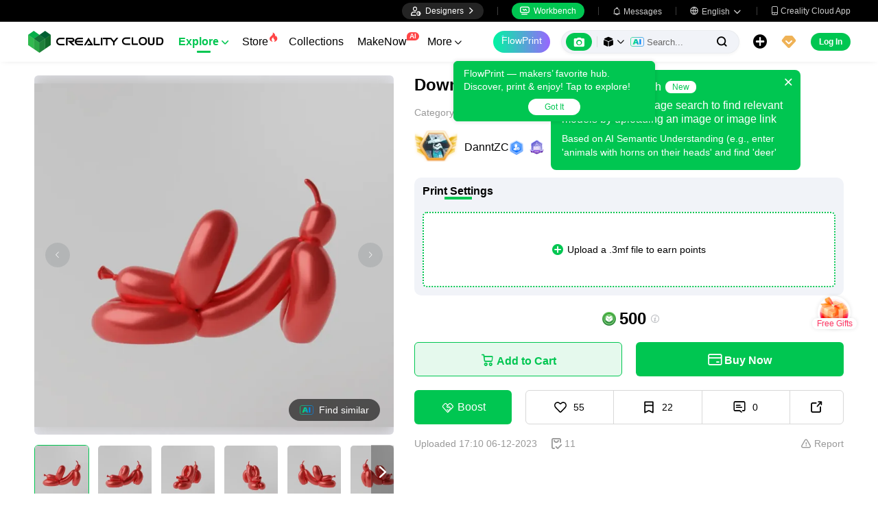

--- FILE ---
content_type: text/html; charset=utf-8
request_url: https://www.crealitycloud.com/model-detail/6487518672abe22793ef14a3
body_size: 12082
content:
<!doctype html>
<html data-n-head-ssr lang="en" data-n-head="%7B%22lang%22:%7B%22ssr%22:%22en%22%7D%7D">
  <head >
    <title>Board Games &amp; Card Games STL Download - Downward Balloon Dog Art Toy Fan Artby DanntZC</title><meta data-n-head="ssr" charset="utf-8"><meta data-n-head="ssr" name="referrer" content="no-referrer"><meta data-n-head="ssr" name="expires" content="Wed,01 Jan 2025 00:00:00 GMT"><meta data-n-head="ssr" name="viewport" content="width=device-width,initial-scale=1.0,maximum-scale=1.0,user-scalable=no"><meta data-n-head="ssr" name="p:domain_verify" content="37eeba1d235393b86b05e09ae7bda18d"><meta data-n-head="ssr" name="google-site-verification" content="pqPpdcgB-t-LexROf8iG8opVtNQ5zMZR8V4bPciv_Bo"><meta data-n-head="ssr" name="yandex-verification" content="ef10e47a92aac544"><meta data-n-head="ssr" name="facebook-domain-verification" content="tjqcxyy2hywg4pi8boq6ystb1yvg4m"><meta data-n-head="ssr" name="robots" content="index,follow"><meta data-n-head="ssr" data-hid="keywords" name="keywords" content="3d printer files, 3d print files, stl files, 3d prints, creality cloud, Board Games &amp; Card Games 3d prints, Downward Balloon Dog Art Toy Fan Art, 3d printing"><meta data-n-head="ssr" data-hid="description" name="description" content="Downward Balloon Dog Art Toy Fan Art"><meta data-n-head="ssr" data-hid="twitter:card" name="twitter:card" content="summary"><meta data-n-head="ssr" data-hid="twitter:site" name="twitter:site" content="@crealitycloud"><meta data-n-head="ssr" data-hid="twitter:title" name="twitter:title" content="Board Games &amp; Card Games STL Download - Downward Balloon Dog Art Toy Fan Artby DanntZC"><meta data-n-head="ssr" data-hid="twitter:image" name="twitter:image" content="https://pic2-cdn.creality.com/comp/model/34b9851262b81f0af5edf333a7dc2cbe.webp"><meta data-n-head="ssr" data-hid="twitter:description" name="twitter:description" content="Downward Balloon Dog Art Toy Fan Art"><meta data-n-head="ssr" data-hid="og:site_name" property="og:site_name" content="Board Games &amp; Card Games STL Download - Downward Balloon Dog Art Toy Fan Artby DanntZC"><meta data-n-head="ssr" data-hid="og:type" property="og:type" content="website"><meta data-n-head="ssr" data-hid="og:url" property="og:url" content="https://www.crealitycloud.com"><meta data-n-head="ssr" data-hid="og:title" property="og:title" content="Board Games &amp; Card Games STL Download - Downward Balloon Dog Art Toy Fan Artby DanntZC"><meta data-n-head="ssr" data-hid="og:description" property="og:description" content="Downward Balloon Dog Art Toy Fan Art"><meta data-n-head="ssr" data-hid="og:image" property="og:image" content="https://pic2-cdn.creality.com/comp/model/34b9851262b81f0af5edf333a7dc2cbe.webp"><meta data-n-head="ssr" data-hid="fb:pages" name="fb:pages" content="2567719713466612"><link data-n-head="ssr" rel="icon" type="image/x-icon" href="/favicon.ico"><link data-n-head="ssr" rel="dns-prefetch" href="https://pic2-cdn.creality.com/"><link data-n-head="ssr" rel="dns-prefetch" href="https://pic-cdn.creality.com/"><link data-n-head="ssr" rel="dns-prefetch" href="https://video2-cdn.creality.com/"><link data-n-head="ssr" rel="canonical" href="https://www.crealitycloud.com/model-detail/6487518672abe22793ef14a3"><link data-n-head="ssr" rel="alternate" href="https://www.crealitycloud.com/model-detail/6487518672abe22793ef14a3" hreflang="en"><link data-n-head="ssr" rel="alternate" href="https://www.crealitycloud.com/es/model-detail/6487518672abe22793ef14a3" hreflang="es"><link data-n-head="ssr" rel="alternate" href="https://www.crealitycloud.com/de/model-detail/6487518672abe22793ef14a3" hreflang="de"><link data-n-head="ssr" rel="alternate" href="https://www.crealitycloud.com/fr/model-detail/6487518672abe22793ef14a3" hreflang="fr"><link data-n-head="ssr" rel="alternate" href="https://www.crealitycloud.com/nl/model-detail/6487518672abe22793ef14a3" hreflang="nl"><link data-n-head="ssr" rel="alternate" href="https://www.crealitycloud.com/it/model-detail/6487518672abe22793ef14a3" hreflang="it"><link data-n-head="ssr" rel="alternate" href="https://www.crealitycloud.com/tr/model-detail/6487518672abe22793ef14a3" hreflang="tr"><link data-n-head="ssr" rel="alternate" href="https://www.crealitycloud.com/ro/model-detail/6487518672abe22793ef14a3" hreflang="ro"><link data-n-head="ssr" rel="alternate" href="https://www.crealitycloud.com/pt/model-detail/6487518672abe22793ef14a3" hreflang="pt"><link data-n-head="ssr" rel="alternate" href="https://www.crealitycloud.com/ar/model-detail/6487518672abe22793ef14a3" hreflang="ar"><link data-n-head="ssr" rel="alternate" href="https://www.crealitycloud.com/ru/model-detail/6487518672abe22793ef14a3" hreflang="ru"><link data-n-head="ssr" rel="alternate" href="https://www.crealitycloud.com/ja/model-detail/6487518672abe22793ef14a3" hreflang="ja"><link data-n-head="ssr" rel="alternate" href="https://www.crealitycloud.com/ko/model-detail/6487518672abe22793ef14a3" hreflang="ko"><link data-n-head="ssr" rel="alternate" href="https://www.crealitycloud.com/model-detail/6487518672abe22793ef14a3" hreflang="x-default"><link data-n-head="ssr" rel="alternate" media="only screen and (max-width: 640px)" href="https://m.crealitycloud.com/en/model-details/6487518672abe22793ef14a3"><script data-n-head="ssr" src="https://challenges.cloudflare.com/turnstile/v0/api.js" type="text/javascript" async></script><script data-n-head="ssr" data-hid="theme-init" type="text/javascript" charset="utf-8">
            (function() {
            const darkModeStorage = localStorage.getItem('darkMode')
      const mediaQuery = window.matchMedia('(prefers-color-scheme: dark)')

      let darkMode = false
      if (darkModeStorage) {
        darkMode = darkModeStorage === 'true'
      } else {
        darkMode = mediaQuery.matches
      }
        if (darkMode) {
        document.documentElement.classList.add('cc--darkmode')
        }

            })();
          </script><script data-n-head="ssr" type="application/ld+json">{"@context":"https://schema.org/","@type":"Product","review":{"@type":"Review","reviewRating":{"@type":"Rating","ratingValue":4.7,"bestRating":5},"author":{"@type":"Person","name":"DanntZC","url":"https://www.crealitycloud.com/user-profile/2220732396"}},"aggregateRating":{"@type":"AggregateRating","ratingValue":4.5,"reviewCount":18}}</script><link rel="stylesheet" href="/_nuxt/1ad8d35798a9f67654b6.css"><link rel="stylesheet" href="/_nuxt/2d2aa6734afefae0753d.css">
  </head>
  <body >
    <div data-server-rendered="true" id="__nuxt"><div id="__layout"><div id="app" style="--padding-top:90px;"><img src="https://pic2-cdn.creality.com/logo/logo.webp" width="0" height="0" alt="Creality Cloud - A diverse, convenient, interesting all-in-one 3D printing platform" class="seo-image"> <!----> <!----> <div class="com-header_container" style="--width:px;--padding:40px;transform:translateY(0);"><div class="top-head"><div class="top-left flex-start-item-center"><!----></div> <div class="top-right flex-end-item-center"><span><div role="tooltip" id="el-popover-9944" aria-hidden="true" class="el-popover el-popper designers-popover" style="width:144pxpx;display:none;"><!----> <ul class="upload-list_comp en"><li><!----> <span class="text">Designer Space</span></li><li><!----> <span class="text">Influencer Club</span></li></ul></div><span class="el-popover__reference-wrapper"><div class="designers-box flex-start-item-center"><i class="iconfont"></i> 
          Designers
          <i class="iconfont arrow"></i></div></span></span> <div class="top-head-left-line"></div> <div class="workbench flex-item-center"><i class="iconfont"></i> 
        Workbench
      </div> <!----> <div class="top-head-left-line"></div> <div class="msg-icon"><i class="iconfont"></i> <span class="msg-icon_text">Messages</span> <!----></div> <span><div role="tooltip" id="el-popover-3425" aria-hidden="true" class="el-popover el-popper download-popover " style="width:300px;display:none;"><!----><!----> </div><span class="el-popover__reference-wrapper"><div class="language"><i class="iconfont global"></i> <span class="text">English </span> <i class="iconfont arrow"></i></div></span></span> <a href="/downloads/creality-cloud-app" class="download"><i class="iconfont">
          
        </i> <span class="text">Creality Cloud App</span></a></div></div> <div class="content flex-between-center"><div class="header-left flex-item-center"><a href="/" class="nuxt-link-active logo logo-name_other"><div class="images_comp flex-justify-center" data-v-1fbabcbe><!----> <picture style="width: 100%" data-v-1fbabcbe><source srcset="/_nuxt/img/1946550.png?x-oss-process=image/resize,m_fill,h_34,w_200/format,webp/ignore-error,1" type="image/webp" data-v-1fbabcbe> <img src="/_nuxt/img/1946550.png?x-oss-process=image/resize,m_fill,h_34,w_200/format,webp/ignore-error,1" alt="Creality Cloud 3D Printing" class="image_mode model" style="width:200px;object-fit:contain;" data-v-1fbabcbe></picture> </div></a> <div id="compHeaderNavList" class="nav-box flex-item-center"><span class="nav-item active">
            Explore
            <i class="iconfont">
              
            </i></span><span class="nav-item have-corner-item">
            Store
            <i class="iconfont hot-icon"></i></span><a href="/collection" class="nav-item"><span>
              Collections
              <!----></span> <!----></a><span class="nav-item have-corner-item">
            MakeNow
            <i class="ai-corner ai-icon" data-v-4344c3cf>AI</i></span><a href="/contest" class="nav-item"><span>
              Contests
              <!----></span> <!----></a><a href="/leaderboard?type=model" class="nav-item"><span>
              Leaderboard
              <i class="iconfont">
              </i></span> <!----></a><a href="/community/post" class="nav-item"><span>
              Community
              <!----></span> <!----></a><a href="/product" class="nav-item"><span>
              Products
              <i class="iconfont">
              </i></span> <!----></a><a href="/downloads" class="nav-item"><span>
              Downloads
              <i class="iconfont">
              </i></span> <!----></a><a href="/blog/all?source=1" class="nav-item"><span>
              Blogs
              <!----></span> <!----></a></div></div> <div id="compHeaderRight" class="header-right flex-end-item-center"><span><div role="tooltip" id="el-popover-9652" aria-hidden="true" class="el-popover el-popper classic-popover-class" style="width:autopx;display:none;"><!----><div class="classic-popover-content"><p>FlowPrint — makers’ favorite hub. Discover, print &amp; enjoy! Tap to explore!</p> <div class="classic-popover-content-btn"><div class="base-confirm-btn">
              Got It
            </div></div></div></div><span class="el-popover__reference-wrapper"><div class="base-border-btn switch-creality-cloud">
            FlowPrint
          </div></span></span> <div class="nav-search searchKeywordByClass el-input el-input-group el-input-group--prepend el-input--suffix type-active-search"><div class="el-input-group__prepend"><div class="ai-box-container"><div class="ai-icon-box flex-center"><div class="ai-icon flex-center"><i class="iconfont"></i></div> <div class="ai-icon-btn"></div></div> <!----></div> <!----> <!----> <div class="search-content" style="display:none;"><div class="comp-search-content hideSearch"><!----> <!----></div></div> <div class="pic-search-content" style="display:none;"><div id="pic-search-container"><div class="pic-search-header flex-between-center"><span>Search model by image</span> <i class="el-icon-close"></i></div> <div class="pic-upload-box"><div class="upload-search-pic"><div tabindex="0" class="el-upload el-upload--text"><div class="el-upload-dragger"><div class="pic-search-input"><!----> <div class="pic-search-top flex-column-center"><i class="iconfont"></i> <div class="text">
            Drag the image here
            </div> <div class="upload-btn">Browse...</div></div> <div class="pic-search-bottom"><div class="el-divider el-divider--horizontal"><div class="el-divider__text is-center">or</div></div> <div class="flex-between-center"><div class="el-input"><!----><input type="text" autocomplete="off" placeholder="Paste image link" class="el-input__inner"><!----><!----><!----><!----></div> <div class="btn">
              Search
            </div></div></div></div></div><input type="file" name="file" accept="image/*" class="el-upload__input"></div></div></div></div></div> <div class="big-pic-content" style="display:none;"><div class="show-pic"></div></div></div><input type="text" autocomplete="off" placeholder="Search..." class="el-input__inner"><!----><span class="el-input__suffix"><span class="el-input__suffix-inner"><!----> <i class="iconfont el-input__icon"></i><!----><!----><!----><!----></span><!----></span><!----><!----></div> <span><div role="tooltip" id="el-popover-4848" aria-hidden="true" class="el-popover el-popper upload-popover" style="width:290px;display:none;"><!----> <ul class="upload-list_comp en"><li class="create-model"><i class="iconfont"></i> <span class="text">Upload Models</span></li><li class="create-post"><i class="iconfont"></i> <span class="text">Add a Make</span></li><li><i class="iconfont">&#xe6b9;</i> <span class="text">Upload Print Files</span></li></ul></div><span class="el-popover__reference-wrapper"><div class="upload flex-start-item-center"><i class="iconfont"></i></div></span></span> <!----> <div style="display:;"><span><div role="tooltip" id="el-popover-1618" aria-hidden="true" class="el-popover el-popper vip-popover" style="width:300px;display:none;"><!----> <div class="member-center_comp"><div class="member-header"><p class="name"></p> <p class="desc"></p> <span class="icon"></span></div> <div class="member-list"> <div class="btn text-center">
      Upgrade to Premium
    </div></div></div></div><span class="el-popover__reference-wrapper"><div currency="$" vip-min-day-of-price="0" class="nav-vip-box-container"><i class="vip iconfont"></i></div></span></span></div> <div class="workbench flex-item-center overflow-workbench en" style="display:none;"><i class="iconfont"></i> 
        Workbench
      </div> <!----> <span class="btn login-btn text-center">
          Log In
        </span> <div class="confirm-dialog_comp"><div class="el-dialog__wrapper" style="display:none;"><div role="dialog" aria-modal="true" aria-label="dialog" class="el-dialog message-confirm-dialog logout-dialog" style="margin-top:15vh;"><div class="el-dialog__header"><div class="message-confirm-dialog-title">
          
        </div><button type="button" aria-label="Close" class="el-dialog__headerbtn"><i class="el-dialog__close el-icon el-icon-close"></i></button></div><!----><div class="el-dialog__footer"><div class="confirm-body-btns"><button type="button" class="el-button cancel-btn el-button--default is-round"><!----><!----><span>
            
          </span></button> <button type="button" class="el-button el-button--primary is-round"><!----><!----><span>
            
          </span></button></div></div></div></div></div></div></div> <div class="drawer-container" style="height:0px;"><!----> <div class="header-modal-drawer flex-base" style="display:none;" data-v-4e7566b4><div class="quick-links-content" data-v-4e7566b4><p class="lable-title" data-v-4e7566b4>Quick links</p> <div class="quick-links-item en" data-v-4e7566b4>
      For You
    </div><div class="quick-links-item en" data-v-4e7566b4>
      Premium Free
    </div><div class="quick-links-item en" data-v-4e7566b4>
      Discounts
    </div><div class="quick-links-item en" data-v-4e7566b4>
      Coupons
    </div><div class="quick-links-item en" data-v-4e7566b4>
      Exclusive
    </div><div class="quick-links-item en" data-v-4e7566b4>
      Multicolor
    </div> <div class="line" data-v-4e7566b4></div> <div class="other-link-item en" data-v-4e7566b4>
      Leaderboard
    </div><div class="other-link-item en" data-v-4e7566b4>
      Designers
    </div><div class="other-link-item en" data-v-4e7566b4>
      Makers Tools
    </div></div> <div class="categories-content" data-v-4e7566b4><p class="lable-title cate-t" data-v-4e7566b4>All Categories</p> <div class="categories-list" data-v-4e7566b4><span class="lable" data-v-4e7566b4> All Categories</span></div> </div> <div class="trending-search-content" data-v-4e7566b4><p class="lable-title" data-v-4e7566b4>Popular searches</p> <!----></div></div> <!----> <!----></div> <div class="active-hover-content" style="left:nullpx;display:none;"><!----> <!----></div> <div class="flex-item-center"><div class="head-h5-navigation"><div class="line one"></div> <div class="line two"></div> <div class="line three"></div></div> <a href="/" class="head-h5-logo flex-between-center"><img src="/_nuxt/img/b96c62d.png" alt="Creality Cloud" class="logo-img"> <span class="logo-name">Creality Cloud</span></a></div> <div class="head-h5-right-box flex-item-center"><!----> <!----> <!----> <div class="head-h5-login-btn">
      Log In
    </div></div> <div class="head-h5-search-panel"><div class="head-h5-search-input el-input el-input-group el-input-group--append el-input--suffix"><!----><input type="text" autocomplete="off" placeholder="Search..." class="el-input__inner"><!----><span class="el-input__suffix"><span class="el-input__suffix-inner"><!----> <div class="pic-search flex-center"><i class="iconfont"></i></div> <i class="iconfont el-input__icon"></i><!----><!----><!----><!----></span><!----></span><div class="el-input-group__append"><div class="pic-search-content" style="display:none;"><div id="pic-search-container"><div class="pic-search-header flex-between-center"><span>Search model by image</span> <i class="el-icon-close"></i></div> <div class="pic-upload-box"><div class="upload-search-pic"><div tabindex="0" class="el-upload el-upload--text"><div class="el-upload-dragger"><div class="pic-search-input"><!----> <div class="pic-search-top flex-column-center"><i class="iconfont"></i> <div class="text">
            Drag the image here
            </div> <div class="upload-btn">Browse...</div></div> <div class="pic-search-bottom"><div class="el-divider el-divider--horizontal"><div class="el-divider__text is-center">or</div></div> <div class="flex-between-center"><div class="el-input"><!----><input type="text" autocomplete="off" placeholder="Paste image link" class="el-input__inner"><!----><!----><!----><!----></div> <div class="btn">
              Search
            </div></div></div></div></div><input type="file" name="file" accept="image/*" class="el-upload__input"></div></div></div></div></div></div><!----></div></div> <!----> <div class="h5-menu-list-comp" style="display:none;"><a href="/model-category/3d-print-all" class="nav-item h5-menu-active">
        Explore
      </a><div class="nav-item">
        Store
      </div><a href="/collection" class="nav-item">
        Collections
      </a><div class="nav-item">
        FlowPrint
      </div><a href="/contest" class="nav-item">
        Contests
      </a><a href="/leaderboard?type=model" class="nav-item">
        Leaderboard
      </a><a href="/community/post" class="nav-item">
        Community
      </a><a href="/product" class="nav-item">
        Products
      </a><a href="/downloads" class="nav-item">
        Downloads
      </a><a href="/blog/all?source=1" class="nav-item">
        Blogs
      </a><div class="nav-item">
        Help Center
      </div><a href="/designer/partnership" class="nav-item">
        Designer Partnership Program
      </a><a href="/join-influencer-club" class="nav-item">
        Influencer Club
      </a></div> <!----></div> <div class="app-content"><!----> <div class="model-detail-layout"><!----> <!----> <div class="model-detail"><div class="cover-wrapper"><div class="carousel-wrapper model-bg_cover"><div class="model-mark"><!----> <!----> <!----></div> <div class="pic-search-more flex-center"><div class="ai-icon"></div>
          Find similar
        </div> <!----> <!----> <div class="carousel-card el-carousel el-carousel--horizontal" data-v-4b4dd376><div class="el-carousel__container"><button type="button" class="el-carousel__arrow el-carousel__arrow--left"><i class="el-icon-arrow-left"></i></button><button type="button" class="el-carousel__arrow el-carousel__arrow--right"><i class="el-icon-arrow-right"></i></button><div class="el-carousel__item" style="transform:translateX(0px) scale(1);ms-transform:translateX(0px) scale(1);webkit-transform:translateX(0px) scale(1);display:none;" data-v-4b4dd376><!----><img src="https://pic2-cdn.creality.com/comp/model/34b9851262b81f0af5edf333a7dc2cbe.webp?x-oss-process=image/resize,w_700/ignore-error,1" class="cover-img-filter-blur"> <div blurred="" class="images_comp flex-justify-center" data-v-1c1e847f><picture style="width: 100%" data-v-1c1e847f><source data-src="https://pic2-cdn.creality.com/comp/model/34b9851262b81f0af5edf333a7dc2cbe.webp?x-oss-process=image/resize,w_700/ignore-error,1" srcset="https://pic2-cdn.creality.com/comp/model/34b9851262b81f0af5edf333a7dc2cbe.webp?x-oss-process=image/resize,w_10/ignore-error,1" type="image/webp" data-v-1c1e847f> <img src="https://pic2-cdn.creality.com/comp/model/34b9851262b81f0af5edf333a7dc2cbe.webp" alt="" class="image_mode model-default" style="height:100%;object-fit:contain;" data-v-1c1e847f></picture></div></div><div class="el-carousel__item" style="transform:translateX(0px) scale(1);ms-transform:translateX(0px) scale(1);webkit-transform:translateX(0px) scale(1);display:none;" data-v-4b4dd376><!----><img src="https://pic2-cdn.creality.com/comp/model/f3347cad0b489df77b2e7462ab49470b.webp?x-oss-process=image/resize,w_700/ignore-error,1" class="cover-img-filter-blur"> <div blurred="" class="images_comp flex-justify-center" data-v-1c1e847f><picture style="width: 100%" data-v-1c1e847f><source data-src="https://pic2-cdn.creality.com/comp/model/f3347cad0b489df77b2e7462ab49470b.webp?x-oss-process=image/resize,w_700/ignore-error,1" srcset="https://pic2-cdn.creality.com/comp/model/f3347cad0b489df77b2e7462ab49470b.webp?x-oss-process=image/resize,w_10/ignore-error,1" type="image/webp" data-v-1c1e847f> <img src="https://pic2-cdn.creality.com/comp/model/f3347cad0b489df77b2e7462ab49470b.webp" alt="" class="image_mode model-default" style="height:100%;object-fit:contain;" data-v-1c1e847f></picture></div></div><div class="el-carousel__item" style="transform:translateX(0px) scale(1);ms-transform:translateX(0px) scale(1);webkit-transform:translateX(0px) scale(1);display:none;" data-v-4b4dd376><!----><img src="https://pic2-cdn.creality.com/comp/model/d9024814a545438168a5f36599196785.webp?x-oss-process=image/resize,w_700/ignore-error,1" class="cover-img-filter-blur"> <div blurred="" class="images_comp flex-justify-center" data-v-1c1e847f><picture style="width: 100%" data-v-1c1e847f><source data-src="https://pic2-cdn.creality.com/comp/model/d9024814a545438168a5f36599196785.webp?x-oss-process=image/resize,w_700/ignore-error,1" srcset="https://pic2-cdn.creality.com/comp/model/d9024814a545438168a5f36599196785.webp?x-oss-process=image/resize,w_10/ignore-error,1" type="image/webp" data-v-1c1e847f> <img src="https://pic2-cdn.creality.com/comp/model/d9024814a545438168a5f36599196785.webp" alt="" class="image_mode model-default" style="height:100%;object-fit:contain;" data-v-1c1e847f></picture></div></div><div class="el-carousel__item" style="transform:translateX(0px) scale(1);ms-transform:translateX(0px) scale(1);webkit-transform:translateX(0px) scale(1);display:none;" data-v-4b4dd376><!----><img src="https://pic2-cdn.creality.com/comp/model/aeec9a4c3e041d6ec7bb0ec6f514cd21.webp?x-oss-process=image/resize,w_700/ignore-error,1" class="cover-img-filter-blur"> <div blurred="" class="images_comp flex-justify-center" data-v-1c1e847f><picture style="width: 100%" data-v-1c1e847f><source data-src="https://pic2-cdn.creality.com/comp/model/aeec9a4c3e041d6ec7bb0ec6f514cd21.webp?x-oss-process=image/resize,w_700/ignore-error,1" srcset="https://pic2-cdn.creality.com/comp/model/aeec9a4c3e041d6ec7bb0ec6f514cd21.webp?x-oss-process=image/resize,w_10/ignore-error,1" type="image/webp" data-v-1c1e847f> <img src="https://pic2-cdn.creality.com/comp/model/aeec9a4c3e041d6ec7bb0ec6f514cd21.webp" alt="" class="image_mode model-default" style="height:100%;object-fit:contain;" data-v-1c1e847f></picture></div></div><div class="el-carousel__item" style="transform:translateX(0px) scale(1);ms-transform:translateX(0px) scale(1);webkit-transform:translateX(0px) scale(1);display:none;" data-v-4b4dd376><!----><img src="https://pic2-cdn.creality.com/comp/model/0009ee50f5c5f7ecc35e8ffab4a839c7.webp?x-oss-process=image/resize,w_700/ignore-error,1" class="cover-img-filter-blur"> <div blurred="" class="images_comp flex-justify-center" data-v-1c1e847f><picture style="width: 100%" data-v-1c1e847f><source data-src="https://pic2-cdn.creality.com/comp/model/0009ee50f5c5f7ecc35e8ffab4a839c7.webp?x-oss-process=image/resize,w_700/ignore-error,1" srcset="https://pic2-cdn.creality.com/comp/model/0009ee50f5c5f7ecc35e8ffab4a839c7.webp?x-oss-process=image/resize,w_10/ignore-error,1" type="image/webp" data-v-1c1e847f> <img src="https://pic2-cdn.creality.com/comp/model/0009ee50f5c5f7ecc35e8ffab4a839c7.webp" alt="" class="image_mode model-default" style="height:100%;object-fit:contain;" data-v-1c1e847f></picture></div></div><div class="el-carousel__item" style="transform:translateX(0px) scale(1);ms-transform:translateX(0px) scale(1);webkit-transform:translateX(0px) scale(1);display:none;" data-v-4b4dd376><!----><img src="https://pic2-cdn.creality.com/comp/model/651dcf9ab1727952da7bd8f77c773c71.webp?x-oss-process=image/resize,w_700/ignore-error,1" class="cover-img-filter-blur"> <div blurred="" class="images_comp flex-justify-center" data-v-1c1e847f><picture style="width: 100%" data-v-1c1e847f><source data-src="https://pic2-cdn.creality.com/comp/model/651dcf9ab1727952da7bd8f77c773c71.webp?x-oss-process=image/resize,w_700/ignore-error,1" srcset="https://pic2-cdn.creality.com/comp/model/651dcf9ab1727952da7bd8f77c773c71.webp?x-oss-process=image/resize,w_10/ignore-error,1" type="image/webp" data-v-1c1e847f> <img src="https://pic2-cdn.creality.com/comp/model/651dcf9ab1727952da7bd8f77c773c71.webp" alt="" class="image_mode model-default" style="height:100%;object-fit:contain;" data-v-1c1e847f></picture></div></div><div class="el-carousel__item" style="transform:translateX(0px) scale(1);ms-transform:translateX(0px) scale(1);webkit-transform:translateX(0px) scale(1);display:none;" data-v-4b4dd376><!----><img src="https://pic2-cdn.creality.com/comp/model/26cbd1a31b7b66274f75e13556900d47.webp?x-oss-process=image/resize,w_700/ignore-error,1" class="cover-img-filter-blur"> <div blurred="" class="images_comp flex-justify-center" data-v-1c1e847f><picture style="width: 100%" data-v-1c1e847f><source data-src="https://pic2-cdn.creality.com/comp/model/26cbd1a31b7b66274f75e13556900d47.webp?x-oss-process=image/resize,w_700/ignore-error,1" srcset="https://pic2-cdn.creality.com/comp/model/26cbd1a31b7b66274f75e13556900d47.webp?x-oss-process=image/resize,w_10/ignore-error,1" type="image/webp" data-v-1c1e847f> <img src="https://pic2-cdn.creality.com/comp/model/26cbd1a31b7b66274f75e13556900d47.webp" alt="" class="image_mode model-default" style="height:100%;object-fit:contain;" data-v-1c1e847f></picture></div></div><div class="el-carousel__item" style="transform:translateX(0px) scale(1);ms-transform:translateX(0px) scale(1);webkit-transform:translateX(0px) scale(1);display:none;" data-v-4b4dd376><!----><img src="https://pic2-cdn.creality.com/comp/model/7af5f8fa5a534fe0feb3bc434d2e63cb.webp?x-oss-process=image/resize,w_700/ignore-error,1" class="cover-img-filter-blur"> <div blurred="" class="images_comp flex-justify-center" data-v-1c1e847f><picture style="width: 100%" data-v-1c1e847f><source data-src="https://pic2-cdn.creality.com/comp/model/7af5f8fa5a534fe0feb3bc434d2e63cb.webp?x-oss-process=image/resize,w_700/ignore-error,1" srcset="https://pic2-cdn.creality.com/comp/model/7af5f8fa5a534fe0feb3bc434d2e63cb.webp?x-oss-process=image/resize,w_10/ignore-error,1" type="image/webp" data-v-1c1e847f> <img src="https://pic2-cdn.creality.com/comp/model/7af5f8fa5a534fe0feb3bc434d2e63cb.webp" alt="" class="image_mode model-default" style="height:100%;object-fit:contain;" data-v-1c1e847f></picture></div></div><div class="el-carousel__item" style="transform:translateX(0px) scale(1);ms-transform:translateX(0px) scale(1);webkit-transform:translateX(0px) scale(1);display:none;" data-v-4b4dd376><!----><img src="https://pic2-cdn.creality.com/comp/model/d3ddacbe30bd2379e246d8e17988138e.webp?x-oss-process=image/resize,w_700/ignore-error,1" class="cover-img-filter-blur"> <div blurred="" class="images_comp flex-justify-center" data-v-1c1e847f><picture style="width: 100%" data-v-1c1e847f><source data-src="https://pic2-cdn.creality.com/comp/model/d3ddacbe30bd2379e246d8e17988138e.webp?x-oss-process=image/resize,w_700/ignore-error,1" srcset="https://pic2-cdn.creality.com/comp/model/d3ddacbe30bd2379e246d8e17988138e.webp?x-oss-process=image/resize,w_10/ignore-error,1" type="image/webp" data-v-1c1e847f> <img src="https://pic2-cdn.creality.com/comp/model/d3ddacbe30bd2379e246d8e17988138e.webp" alt="" class="image_mode model-default" style="height:100%;object-fit:contain;" data-v-1c1e847f></picture></div></div></div><!----></div></div> <div class="spec-list flex-item-center"><div class="swiper-button flex-center swiper-button_prev disabled"><i class="iconfont"></i></div> <div class="swiper-container swiper-no-swiping"><div class="swiper-wrapper"><div class="swiper-slide active"><div class="thumb-icon model-bg_cover"><div class="images_comp flex-justify-center" data-v-1c1e847f><picture style="width: 100%" data-v-1c1e847f><source data-src="https://pic2-cdn.creality.com/comp/model/34b9851262b81f0af5edf333a7dc2cbe.webp?x-oss-process=image/resize,h_140,w_140,m_fill/ignore-error,1" srcset="https://pic2-cdn.creality.com/comp/model/34b9851262b81f0af5edf333a7dc2cbe.webp?x-oss-process=image/resize,w_10/ignore-error,1" type="image/webp" data-v-1c1e847f> <img src="https://pic2-cdn.creality.com/comp/model/34b9851262b81f0af5edf333a7dc2cbe.webp" alt="Downward Balloon Dog Art Toy Fan Art-0" class="image_mode model-default" style="height:100%;object-fit:cover;" data-v-1c1e847f></picture></div></div></div><div class="swiper-slide"><div class="thumb-icon model-bg_cover"><div class="images_comp flex-justify-center" data-v-1c1e847f><picture style="width: 100%" data-v-1c1e847f><source data-src="https://pic2-cdn.creality.com/comp/model/f3347cad0b489df77b2e7462ab49470b.webp?x-oss-process=image/resize,h_140,w_140,m_fill/ignore-error,1" srcset="https://pic2-cdn.creality.com/comp/model/f3347cad0b489df77b2e7462ab49470b.webp?x-oss-process=image/resize,w_10/ignore-error,1" type="image/webp" data-v-1c1e847f> <img src="https://pic2-cdn.creality.com/comp/model/f3347cad0b489df77b2e7462ab49470b.webp" alt="Downward Balloon Dog Art Toy Fan Art-1" class="image_mode model-default" style="height:100%;object-fit:cover;" data-v-1c1e847f></picture></div></div></div><div class="swiper-slide"><div class="thumb-icon model-bg_cover"><div class="images_comp flex-justify-center" data-v-1c1e847f><picture style="width: 100%" data-v-1c1e847f><source data-src="https://pic2-cdn.creality.com/comp/model/d9024814a545438168a5f36599196785.webp?x-oss-process=image/resize,h_140,w_140,m_fill/ignore-error,1" srcset="https://pic2-cdn.creality.com/comp/model/d9024814a545438168a5f36599196785.webp?x-oss-process=image/resize,w_10/ignore-error,1" type="image/webp" data-v-1c1e847f> <img src="https://pic2-cdn.creality.com/comp/model/d9024814a545438168a5f36599196785.webp" alt="Downward Balloon Dog Art Toy Fan Art-2" class="image_mode model-default" style="height:100%;object-fit:cover;" data-v-1c1e847f></picture></div></div></div><div class="swiper-slide"><div class="thumb-icon model-bg_cover"><div class="images_comp flex-justify-center" data-v-1c1e847f><picture style="width: 100%" data-v-1c1e847f><source data-src="https://pic2-cdn.creality.com/comp/model/aeec9a4c3e041d6ec7bb0ec6f514cd21.webp?x-oss-process=image/resize,h_140,w_140,m_fill/ignore-error,1" srcset="https://pic2-cdn.creality.com/comp/model/aeec9a4c3e041d6ec7bb0ec6f514cd21.webp?x-oss-process=image/resize,w_10/ignore-error,1" type="image/webp" data-v-1c1e847f> <img src="https://pic2-cdn.creality.com/comp/model/aeec9a4c3e041d6ec7bb0ec6f514cd21.webp" alt="Downward Balloon Dog Art Toy Fan Art-3" class="image_mode model-default" style="height:100%;object-fit:cover;" data-v-1c1e847f></picture></div></div></div><div class="swiper-slide"><div class="thumb-icon model-bg_cover"><div class="images_comp flex-justify-center" data-v-1c1e847f><picture style="width: 100%" data-v-1c1e847f><source data-src="https://pic2-cdn.creality.com/comp/model/0009ee50f5c5f7ecc35e8ffab4a839c7.webp?x-oss-process=image/resize,h_140,w_140,m_fill/ignore-error,1" srcset="https://pic2-cdn.creality.com/comp/model/0009ee50f5c5f7ecc35e8ffab4a839c7.webp?x-oss-process=image/resize,w_10/ignore-error,1" type="image/webp" data-v-1c1e847f> <img src="https://pic2-cdn.creality.com/comp/model/0009ee50f5c5f7ecc35e8ffab4a839c7.webp" alt="Downward Balloon Dog Art Toy Fan Art-4" class="image_mode model-default" style="height:100%;object-fit:cover;" data-v-1c1e847f></picture></div></div></div><div class="swiper-slide"><div class="thumb-icon model-bg_cover"><div class="images_comp flex-justify-center" data-v-1c1e847f><picture style="width: 100%" data-v-1c1e847f><source data-src="https://pic2-cdn.creality.com/comp/model/651dcf9ab1727952da7bd8f77c773c71.webp?x-oss-process=image/resize,h_140,w_140,m_fill/ignore-error,1" srcset="https://pic2-cdn.creality.com/comp/model/651dcf9ab1727952da7bd8f77c773c71.webp?x-oss-process=image/resize,w_10/ignore-error,1" type="image/webp" data-v-1c1e847f> <img src="https://pic2-cdn.creality.com/comp/model/651dcf9ab1727952da7bd8f77c773c71.webp" alt="Downward Balloon Dog Art Toy Fan Art-5" class="image_mode model-default" style="height:100%;object-fit:cover;" data-v-1c1e847f></picture></div></div></div><div class="swiper-slide"><div class="thumb-icon model-bg_cover"><div class="images_comp flex-justify-center" data-v-1c1e847f><picture style="width: 100%" data-v-1c1e847f><source data-src="https://pic2-cdn.creality.com/comp/model/26cbd1a31b7b66274f75e13556900d47.webp?x-oss-process=image/resize,h_140,w_140,m_fill/ignore-error,1" srcset="https://pic2-cdn.creality.com/comp/model/26cbd1a31b7b66274f75e13556900d47.webp?x-oss-process=image/resize,w_10/ignore-error,1" type="image/webp" data-v-1c1e847f> <img src="https://pic2-cdn.creality.com/comp/model/26cbd1a31b7b66274f75e13556900d47.webp" alt="Downward Balloon Dog Art Toy Fan Art-6" class="image_mode model-default" style="height:100%;object-fit:cover;" data-v-1c1e847f></picture></div></div></div><div class="swiper-slide"><div class="thumb-icon model-bg_cover"><div class="images_comp flex-justify-center" data-v-1c1e847f><picture style="width: 100%" data-v-1c1e847f><source data-src="https://pic2-cdn.creality.com/comp/model/7af5f8fa5a534fe0feb3bc434d2e63cb.webp?x-oss-process=image/resize,h_140,w_140,m_fill/ignore-error,1" srcset="https://pic2-cdn.creality.com/comp/model/7af5f8fa5a534fe0feb3bc434d2e63cb.webp?x-oss-process=image/resize,w_10/ignore-error,1" type="image/webp" data-v-1c1e847f> <img src="https://pic2-cdn.creality.com/comp/model/7af5f8fa5a534fe0feb3bc434d2e63cb.webp" alt="Downward Balloon Dog Art Toy Fan Art-7" class="image_mode model-default" style="height:100%;object-fit:cover;" data-v-1c1e847f></picture></div></div></div><div class="swiper-slide"><div class="thumb-icon model-bg_cover"><div class="images_comp flex-justify-center" data-v-1c1e847f><picture style="width: 100%" data-v-1c1e847f><source data-src="https://pic2-cdn.creality.com/comp/model/d3ddacbe30bd2379e246d8e17988138e.webp?x-oss-process=image/resize,h_140,w_140,m_fill/ignore-error,1" srcset="https://pic2-cdn.creality.com/comp/model/d3ddacbe30bd2379e246d8e17988138e.webp?x-oss-process=image/resize,w_10/ignore-error,1" type="image/webp" data-v-1c1e847f> <img src="https://pic2-cdn.creality.com/comp/model/d3ddacbe30bd2379e246d8e17988138e.webp" alt="Downward Balloon Dog Art Toy Fan Art-8" class="image_mode model-default" style="height:100%;object-fit:cover;" data-v-1c1e847f></picture></div></div></div></div></div> <div class="swiper-button flex-center swiper-button_next"><i class="iconfont"></i></div></div></div> <div class="model-info"><h1 class="group-name">
        Downward Balloon Dog Art Toy Fan Art
      </h1> <div class="flex-content-time flex-between-center"><div class="category-name flex-center"><span class="title-texts">
            Category: 
          </span> <div class="flex-center cate-list-content"><div class="category-text"><span class="category-text-cursor">Board Games &amp; Card Games</span> <i class="iconfont">
                
              </i></div><div class="category-text"><span class="category-text-cursor">Board Games &amp; Card Games</span> <!----></div></div></div></div> <div class="user-info flex-item-center"><a href="/user-profile/2220732396?visitorPage=1" target="_blank" rel="opener"><div class="avatar_comp avatar_w" style="--size:40px;"><span class="vip" style="background-image:url(/_nuxt/img/5918c22.png);"></span> <div class="avatar"><div class="images_comp flex-justify-center" data-v-1c1e847f><picture style="width: 100%" data-v-1c1e847f><source data-src="https://pic2-cdn.creality.com/avatar/ccc17bf9-d685-44a1-b4b4-824da64c6f23?x-oss-process=image/resize,h_40,w_40,m_fill/format,webp/ignore-error,1" srcset="https://pic2-cdn.creality.com/avatar/ccc17bf9-d685-44a1-b4b4-824da64c6f23?x-oss-process=image/resize,w_10/format,webp/ignore-error,1" type="image/webp" data-v-1c1e847f> <img src="https://pic2-cdn.creality.com/avatar/ccc17bf9-d685-44a1-b4b4-824da64c6f23" alt="avatar of DanntZC" class="image_mode avatar-default" style="height:100%;object-fit:cover;" data-v-1c1e847f></picture></div></div></div></a> <div class="model-user-info flex-item-center"><a href="/user-profile/2220732396?visitorPage=1" target="_blank" rel="opener" class="nick-name">
            DanntZC
          </a> <a href="/user-profile/2220732396?visitorPage=1" target="_blank" trigger="click" class="el-tooltip"><span class="modeler-icon_img" style="background-image:url(https://pic2-cdn.creality.com/crealityWebStaticImg/modeler/er.png);--size:22px;--right:0px;"></span></a> <!----></div> <!----></div> <!----> <div class="slice-file-box"><div class="slice-file-title flex-between-center"><div class="slice-type-box"><span class="slice-num active-slice-num">
              Print Settings
            </span></div> <div class="flex-item-center"><!----> <div class="operate-btn flex-center"><span class="comp-tips-content" style="display:none;"><div role="tooltip" id="el-popover-3692" aria-hidden="true" class="el-popover el-popper comp-tooltip-black comp-tooltip-no-title" style="width:autopx;display:none;"><!----><div class="kuwei-beans-container" style="--width:12px;--height:12px;"><i class="beans-icon kuweiBeans"></i> </div> <span class="content"></span> </div><span class="el-popover__reference-wrapper"><div class="add-make flex-center"><i class="iconfont"></i> <span>Upload</span></div></span></span></div></div></div> <!----> <div class="file-box" style="display:;"><div class="no-data can-click"><i class="iconfont"></i>Upload a .3mf file to earn points
          </div></div> <!----> <!----></div> <div class="model-group-price-wrap flex-center"><div class="price-hover_bottom"><span class="del-line">
            ≈ US$0.00
          </span>
          （<div class="kuwei-beans-container" style="--width:12px;--height:12px;"><i class="beans-icon crealityBeans"></i> </div> <span>100 ≈ US$NaN）</span></div> <div class="price flex-center"><div class="kuwei-beans-container" style="--width:20px;--height:20px;"><i class="beans-icon crealityBeans"></i> </div>
          500
        </div> <div class="tips-icon flex-center"><i class="iconfont">  </i> <!----> <!----></div> <!----> <!----></div> <!----> <!----> <div class="free-content"><div class="btn add-cart"><i class="iconfont"></i>
            Add to Cart
          </div> <div class="btn buy-now"><i class="iconfont"></i>
            Buy Now
          </div> <!----></div> <div class="top-menu"><div class="menu-center"><div class="author-info"><p class="model-name">Downward Balloon Dog Art Toy Fan Art</p> <div class="user-info flex-item-center"><a href="/user-profile/2220732396?visitorPage=1" target="_blank" rel="opener"><div class="avatar_comp avatar_w" style="--size:36px;"><span class="vip" style="background-image:url(/_nuxt/img/5918c22.png);"></span> <div class="avatar"><div class="images_comp flex-justify-center" data-v-1c1e847f><picture style="width: 100%" data-v-1c1e847f><source data-src="https://pic2-cdn.creality.com/avatar/ccc17bf9-d685-44a1-b4b4-824da64c6f23?x-oss-process=image/resize,h_36,w_36,m_fill/format,webp/ignore-error,1" srcset="https://pic2-cdn.creality.com/avatar/ccc17bf9-d685-44a1-b4b4-824da64c6f23?x-oss-process=image/resize,w_10/format,webp/ignore-error,1" type="image/webp" data-v-1c1e847f> <img src="https://pic2-cdn.creality.com/avatar/ccc17bf9-d685-44a1-b4b4-824da64c6f23" alt="avatar of DanntZC" class="image_mode avatar-default" style="height:100%;object-fit:cover;" data-v-1c1e847f></picture></div></div></div></a> <div class="model-user-info flex-item-center"><a href="/user-profile/2220732396?visitorPage=1" target="_blank" rel="opener" class="nick-name">
                  DanntZC
                </a> <a href="/user-profile/2220732396?visitorPage=1" target="_blank" trigger="click" class="el-tooltip"><span class="modeler-icon_img" style="background-image:url(https://pic2-cdn.creality.com/crealityWebStaticImg/modeler/er.png);--size:22px;--right:0px;"></span></a> <!----></div> <!----></div></div> <div class="btn-group-content"><div class="reward-btn"><i class="iconfont"></i> <span>
                Boost
              </span> <div class="boost-tips"><div class="boost-image"><div class="images_comp flex-justify-center" data-v-1c1e847f><picture style="width: 100%" data-v-1c1e847f><source data-src="/_nuxt/img/2599e93.png?x-oss-process=image/resize,h_234,w_122,m_fill/format,webp/ignore-error,1" srcset="/_nuxt/img/2599e93.png?x-oss-process=image/resize,w_10/format,webp/ignore-error,1" type="image/webp" data-v-1c1e847f> <img src="/_nuxt/img/2599e93.png" alt="Boost successful" class="image_mode model-default" style="height:100%;object-fit:cover;" data-v-1c1e847f></picture></div></div>
                Boost for a chance to win a prize
              </div></div> <div class="model-operation-btn flex-between-center"><div class="btn flex-center btn-like"><svg aria-hidden="true" class="svg-icon" style="color:#000;width:18px;height:18px;cursor:pointer;"><use xlink:href="#icon-xihuan1"></use></svg> <span class="btn-count">55</span></div> <div class="btn flex-center btn-collect"><svg aria-hidden="true" class="svg-icon" style="color:#000;width:18px;height:18px;cursor:pointer;"><use xlink:href="#icon-shoucang2"></use></svg> <span class="btn-count">22</span></div> <div class="btn flex-center"><i class="iconfont"></i> <span class="btn-count">0</span></div> <div class="btn flex-center btn-share no-border"><span><div role="tooltip" id="el-popover-8923" aria-hidden="true" class="el-popover el-popper social-comp_popover" style="width:undefinedpx;display:none;"><!----><div class="social-icons"><div class="social-icon_comp block"><svg aria-hidden="true" class="svg-icon" style="color:#000;width:26px;height:26px;cursor:pointer;"><use xlink:href="#icon-Facebook"></use></svg> <span class="icon-text">Facebook</span></div> <div class="social-icon_comp block"><i class="iconfont flex-end pinterest" style="background:rgba(230, 0, 35, 1);color:#fff;--bg-size:26px;--font-size:18px;"></i> <span class="icon-text">Pinterest</span></div> <div class="social-icon_comp block"><i class="iconfont flex-center twitter" style="background:rgba(15, 20, 25, 1);color:#fff;--bg-size:26px;--font-size:13px;"></i> <span class="icon-text">X</span></div> <div class="social-icon_comp block"><i class="iconfont flex-center reddit" style="background:rgba(255, 69, 0, 1);color:#fff;--bg-size:26px;--font-size:15px;"></i> <span class="icon-text">Reddit</span></div> <div class="social-icon_comp block"><i class="iconfont flex-center copy" style="background:rgba(84, 101, 153, 1);color:#fff;--bg-size:26px;--font-size:13px;"></i> <span class="icon-text">Copy Link</span></div></div> <!---->  <!----></div><span class="el-popover__reference-wrapper"><i class="iconfont social-comp" style="font-size:17px;">
      
    </i></span></span></div> <div class="collection-suc-toast" style="display:none;"><div class="collection-suc-box"><i class="iconfont"></i> <span>Successfully added to favorites</span></div> <div class="add-folder">
                  Add to Favorites
                </div></div></div></div></div></div> <div class="model-time-report flex-wrap-between-center"><div class="flex-item-center"><div class="create-time"><span>Uploaded</span>
            01:10 06-13-2023
          </div> <!----> <span class="comp-tips-content"><div role="tooltip" id="el-popover-4845" aria-hidden="true" class="el-popover el-popper comp-tooltip bottom" style="width:autopx;display:none;"><!----><!----> <span class="content"></span> </div><span class="el-popover__reference-wrapper"><div class="model-time-btn flex-center model-time-btn-buy"><i class="iconfont"></i> <span class="btn-count">
                11
              </span></div></span></span> <!----></div> <div class="more-report-content flex-item-center"><i class="iconfont"></i>
          Report
        </div></div> <!----></div></div> <div class="model-detail-container"><div class="el-tabs el-tabs--top"><div class="el-tabs__header is-top"><div class="el-tabs__nav-wrap is-top"><div class="el-tabs__nav-scroll"><div role="tablist" class="el-tabs__nav is-top" style="transform:translateX(-0px);"><div class="el-tabs__active-bar is-top" style="width:0px;transform:translateX(0px);ms-transform:translateX(0px);webkit-transform:translateX(0px);"></div></div></div></div></div><div class="el-tabs__content"><div role="tabpanel" aria-hidden="true" id="pane-description" aria-labelledby="tab-description" class="el-tab-pane" style="display:none;"></div><div role="tabpanel" aria-hidden="true" id="pane-modelList" aria-labelledby="tab-modelList" class="el-tab-pane" style="display:none;"></div><div role="tabpanel" aria-hidden="true" id="pane-file3mf" aria-labelledby="tab-file3mf" class="el-tab-pane" style="display:none;"></div><div role="tabpanel" aria-hidden="true" id="pane-sliceFile" aria-labelledby="tab-sliceFile" class="el-tab-pane" style="display:none;"></div><div role="tabpanel" aria-hidden="true" id="pane-comments" aria-labelledby="tab-comments" class="el-tab-pane" style="display:none;"></div></div></div></div> <div class="split-line"></div> <div class="detail-box-container"><div class="box-left"><div class="description-box box-container"><div class="long-text_comp"></div> <!----> <div class="model-detail-tags-box"><div class="model-detail-tags-title">Tags</div> <div class="model-detail-tags flex-wrap"><a href="/model-tags/balloon" rel="opener" target="_self" class="tag-link_layout" style="--bg-color:var(--lowest-bg-color);margin-right:8px;margin-bottom:8px;" data-v-2671343d>
  balloon
</a><a href="/model-tags/dog" rel="opener" target="_self" class="tag-link_layout" style="--bg-color:var(--lowest-bg-color);margin-right:8px;margin-bottom:8px;" data-v-2671343d>
  dog
</a><a href="/model-tags/art" rel="opener" target="_self" class="tag-link_layout" style="--bg-color:var(--lowest-bg-color);margin-right:8px;margin-bottom:8px;" data-v-2671343d>
  art
</a><a href="/model-tags/toy" rel="opener" target="_self" class="tag-link_layout" style="--bg-color:var(--lowest-bg-color);margin-right:8px;margin-bottom:8px;" data-v-2671343d>
  toy
</a><a href="/model-tags/fan" rel="opener" target="_self" class="tag-link_layout" style="--bg-color:var(--lowest-bg-color);margin-right:8px;margin-bottom:8px;" data-v-2671343d>
  fan
</a> <!----></div></div> <!----> <div class="new-model-original"><div class="original-title">
            Standard License
          </div> <div class="original-body"><div class="original-body1 flex-start-item-center"><div class="license-icon license-cxy-sl"></div> <div class="license-right"><div class="license-right-label">
                  This work is licensed under the Copyright License 4.0.
                </div> <div class="license-right-desc">
                  Standard License
                  3D Model files sold on Creality Cloud are available under a standard license, which has certain restrictions. In particular, these files cannot be used for any commercial use; it’s for personal use only. 3D model or any portion of the model in a digital or physical format may not be shared, transmitted, redistributed, remixed, duplicated, or sold.
                </div></div></div> <!----></div> <!----></div></div> <div class="modelList-box box-container"><div class="box-left-title flex-between-center"><span class="box-title"> Files (1)</span> <!----></div> <!----> <div class="model-list_wrapper"></div> <!----> <!----></div> <div class="file3mf-box box-container"><div class="box-left-title flex-between-center"><span class="box-title">Print Settings</span> <div class="right-operate"><span class="comp-tips-content"><div role="tooltip" id="el-popover-4972" aria-hidden="true" class="el-popover el-popper comp-tooltip-black comp-tooltip-no-title" style="width:autopx;display:none;"><!----><div class="kuwei-beans-container" style="--width:12px;--height:12px;"><i class="beans-icon kuweiBeans"></i> </div> <span class="content"></span> </div><span class="el-popover__reference-wrapper"><div class="operate-btn flex-center upload-model"><i class="iconfont"></i> <span>Upload</span></div></span></span></div></div> <div><!----> <div class="model-file3mf-list"></div> <!----></div></div> <div class="sliceFile-box box-container"><div class="box-left-title flex-between-center"><span class="box-title">Makes</span> <div class="right-operate"><div class="operate-btn flex-center upload-model" style="display:;"><i class="iconfont"></i> <span>Add a Make</span></div></div></div> <div><!----> <!----> <div></div> <!----></div></div> <div class="comments-box box-container"><div class="box-left-title comment-title"><span class="box-title">Comment</span></div> <div class="demo-page-comments"><div class="com-input-area"><div class="comment-editor-main"><div class="input-box"><div class="comp-comment-editor com-main-input"><div id="editableDiv" contenteditable="true" placeholder="Say something..." class="comp-editable-div read-write"></div> <!----></div> <!----> <div class="face-picture flex-item-center"><span><div role="tooltip" id="el-popover-9474" aria-hidden="true" class="el-popover el-popper" style="width:370px;display:none;"><!----><div class="faces-container"><span class="face-item" style="background-image:url(https://pic2-cdn.creality.com/crealityWebStaticImg/faces/jizhi.png);"></span><span class="face-item" style="background-image:url(https://pic2-cdn.creality.com/crealityWebStaticImg/faces/zhengbang.png);"></span><span class="face-item" style="background-image:url(https://pic2-cdn.creality.com/crealityWebStaticImg/faces/weixiao.png);"></span><span class="face-item" style="background-image:url(https://pic2-cdn.creality.com/crealityWebStaticImg/faces/touxiao.png);"></span><span class="face-item" style="background-image:url(https://pic2-cdn.creality.com/crealityWebStaticImg/faces/666.png);"></span><span class="face-item" style="background-image:url(https://pic2-cdn.creality.com/crealityWebStaticImg/faces/kaixin.png);"></span><span class="face-item" style="background-image:url(https://pic2-cdn.creality.com/crealityWebStaticImg/faces/heiha.png);"></span><span class="face-item" style="background-image:url(https://pic2-cdn.creality.com/crealityWebStaticImg/faces/jiyan.png);"></span><span class="face-item" style="background-image:url(https://pic2-cdn.creality.com/crealityWebStaticImg/faces/tuoshai.png);"></span><span class="face-item" style="background-image:url(https://pic2-cdn.creality.com/crealityWebStaticImg/faces/chigua.png);"></span><span class="face-item" style="background-image:url(https://pic2-cdn.creality.com/crealityWebStaticImg/faces/feiwen.png);"></span><span class="face-item" style="background-image:url(https://pic2-cdn.creality.com/crealityWebStaticImg/faces/deyi.png);"></span><span class="face-item" style="background-image:url(https://pic2-cdn.creality.com/crealityWebStaticImg/faces/xihuan.png);"></span><span class="face-item" style="background-image:url(https://pic2-cdn.creality.com/crealityWebStaticImg/faces/yiwen.png);"></span><span class="face-item" style="background-image:url(https://pic2-cdn.creality.com/crealityWebStaticImg/faces/jiayou.png);"></span><span class="face-item" style="background-image:url(https://pic2-cdn.creality.com/crealityWebStaticImg/faces/wulian.png);"></span><span class="face-item" style="background-image:url(https://pic2-cdn.creality.com/crealityWebStaticImg/faces/fadai.png);"></span><span class="face-item" style="background-image:url(https://pic2-cdn.creality.com/crealityWebStaticImg/faces/qingzhu.png);"></span><span class="face-item" style="background-image:url(https://pic2-cdn.creality.com/crealityWebStaticImg/faces/haixiu.png);"></span><span class="face-item" style="background-image:url(https://pic2-cdn.creality.com/crealityWebStaticImg/faces/xiaoku.png);"></span><span class="face-item" style="background-image:url(https://pic2-cdn.creality.com/crealityWebStaticImg/faces/aoman.png);"></span><span class="face-item" style="background-image:url(https://pic2-cdn.creality.com/crealityWebStaticImg/faces/cahan.png);"></span><span class="face-item" style="background-image:url(https://pic2-cdn.creality.com/crealityWebStaticImg/faces/zhoumei.png);"></span><span class="face-item" style="background-image:url(https://pic2-cdn.creality.com/crealityWebStaticImg/faces/baiyan.png);"></span><span class="face-item" style="background-image:url(https://pic2-cdn.creality.com/crealityWebStaticImg/faces/aixin.png);"></span><span class="face-item" style="background-image:url(https://pic2-cdn.creality.com/crealityWebStaticImg/faces/dianzan.png);"></span><span class="face-item" style="background-image:url(https://pic2-cdn.creality.com/crealityWebStaticImg/faces/huaixiao.png);"></span><span class="face-item" style="background-image:url(https://pic2-cdn.creality.com/crealityWebStaticImg/faces/jingdaile.png);"></span><span class="face-item" style="background-image:url(https://pic2-cdn.creality.com/crealityWebStaticImg/faces/shengli.png);"></span><span class="face-item" style="background-image:url(https://pic2-cdn.creality.com/crealityWebStaticImg/faces/kelian.png);"></span><span class="face-item" style="background-image:url(https://pic2-cdn.creality.com/crealityWebStaticImg/faces/daku.png);"></span><span class="face-item" style="background-image:url(https://pic2-cdn.creality.com/crealityWebStaticImg/faces/kulou.png);"></span><span class="face-item" style="background-image:url(https://pic2-cdn.creality.com/crealityWebStaticImg/faces/tushe.png);"></span><span class="face-item" style="background-image:url(https://pic2-cdn.creality.com/crealityWebStaticImg/faces/chijing.png);"></span></div> </div><span class="el-popover__reference-wrapper"><button type="button" class="el-button face-btn el-button--default"><!----><!----><span><i class="iconfont"></i>
            Emoji
          </span></button></span></span> <div class="com-uploadImg-box com-pic-upload" style="--com-upload-width:100px;"><div class="com-uploadImg"><div tabindex="0" class="el-upload el-upload--text"><div class="hidden-box"></div> <div class="pic-upload-box flex-item-center"><i class="iconfont"></i> <div class="pic-upload-text">
              Picture
            </div></div> <!----><input type="file" name="file" multiple="multiple" accept=".jpeg, .png, .jpg, .webp, .gif" class="el-upload__input"></div></div></div> <button type="button" class="el-button atuser-btn el-button--default"><!----><!----><span><i class="iconfont"></i>
          Mention
        </span></button></div> <!----></div> <div class="button-box"><button type="button" class="el-button el-button--primary"><!----><!----><span><!---->Comment
      </span></button></div> <!----></div> <div class="el-dialog__wrapper comp-at-user_dialog" style="display:none;"><div role="dialog" aria-modal="true" aria-label="Creality Cloud protect designer's copyrighted works" class="el-dialog" style="margin-top:15vh;width:625px;"><div class="el-dialog__header"><span class="title">Users</span> <div class="el-input el-input--prefix el-input--suffix"><!----><input type="text" autocomplete="off" placeholder="Search by username or user ID" class="el-input__inner"><span class="el-input__prefix"><i class="el-input__icon iconfont">
        
      </i><!----></span><!----><!----><!----></div><button type="button" aria-label="Close" class="el-dialog__headerbtn"><i class="el-dialog__close el-icon el-icon-close"></i></button></div><!----><!----></div></div> <!----></div> <!----> <!----> <div class="el-dialog__wrapper comp-dialog report-from_comp flex-center" style="display:none;"><div role="dialog" aria-modal="true" aria-label="dialog" class="el-dialog" style="margin-top:0;width:625px;"><div class="el-dialog__header"><span>Report comment</span><button type="button" aria-label="Close" class="el-dialog__headerbtn"><i class="el-dialog__close el-icon el-icon-close"></i></button></div><!----><div class="el-dialog__footer"><span><button type="button" class="el-button cancel-btn el-button--default"><!----><!----><span>
      Cancel
    </span></button> <button type="button" class="el-button confirm-btn el-button--primary"><!----><!----><span>
      Submit
    </span></button></span></div></div></div> <div class="preview-image_comp"><div class="el-dialog__wrapper preview-image_dialog" style="display:none;--width:px;"><div role="dialog" aria-modal="true" aria-label="dialog" class="el-dialog" style="margin-top:0;"><div class="el-dialog__header"><span class="el-dialog__title"></span><button type="button" aria-label="Close" class="el-dialog__headerbtn"><i class="el-dialog__close el-icon el-icon-close"></i></button></div><!----><!----></div></div></div> <div class="el-dialog__wrapper comp-dialog" style="display:none;" data-v-4a9dd7a8><div role="dialog" aria-modal="true" aria-label="external_links_tips_title" class="el-dialog" style="margin-top:15vh;width:400px;"><div class="el-dialog__header"><span class="el-dialog__title">external_links_tips_title</span><button type="button" aria-label="Close" class="el-dialog__headerbtn"><i class="el-dialog__close el-icon el-icon-close"></i></button></div><!----><!----></div></div></div></div> <!----> <!----></div> <div class="box-right"><!----> <!----></div></div> <!----><!----><!----><!----><!----><!----><!----><!----><!----><!----><!----><!----><!----><!----><!----><!----><!----><!----><!----><!----><!----><!----><!----><!----><!----><!----><!----><!----><!----><!----><!----><!----><!----><!----><!----><!----><!----><!----><!----><!----><!----><!----><!----><!----><!----><!----><!----><!----><!----> <div class="el-dialog__wrapper" style="display:none;"><div role="dialog" aria-modal="true" aria-label="Security verification" class="el-dialog" style="margin-top:15vh;width:495px;"><div class="el-dialog__header"><span class="el-dialog__title">Security verification</span><button type="button" aria-label="Close" class="el-dialog__headerbtn"><i class="el-dialog__close el-icon el-icon-close"></i></button></div><!----><!----></div></div></div></div> <!----> <!----> <div style="display:none;"></div> <!----><!----><!----><!----><!----><!----><!----><!----><!----><!----><!----><!----><!----><!----><!----><!----><!----><!----><!----><!----><!----> <div class="el-dialog__wrapper comp-dialog" style="display:none;"><div role="dialog" aria-modal="true" aria-label="Access selection" class="el-dialog" style="margin-top:15vh;width:500px;"><div class="el-dialog__header"><span class="el-dialog__title">Access selection</span><button type="button" aria-label="Close" class="el-dialog__headerbtn"><i class="el-dialog__close el-icon el-icon-close"></i></button></div><!----><!----></div></div> <div class="el-dialog__wrapper dtc-config-dialog comp-dialog" style="display:none;"><div role="dialog" aria-modal="true" aria-label="Creality Official Store" class="el-dialog" style="margin-top:15vh;width:860px;"><div class="el-dialog__header"><span class="el-dialog__title">Creality Official Store</span><button type="button" aria-label="Close" class="el-dialog__headerbtn"><i class="el-dialog__close el-icon el-icon-close"></i></button></div><!----><!----></div></div> <!----> <div class="el-dialog__wrapper comp-dialog" style="display:none;" data-v-360ac472><div role="dialog" aria-modal="true" aria-label="dialog" class="el-dialog" style="margin-top:15vh;width:500px;"><div class="el-dialog__header"><span class="el-dialog__title"></span><button type="button" aria-label="Close" class="el-dialog__headerbtn"><i class="el-dialog__close el-icon el-icon-close"></i></button></div><!----><!----></div></div> <div class="el-dialog__wrapper comp-dialog printer-gift_dialog" style="display:none;"><div role="dialog" aria-modal="true" aria-label="dialog" class="el-dialog" style="margin-top:15vh;width:374px;"><div class="el-dialog__header"><span class="el-dialog__title"></span><!----></div><!----><!----></div></div> <div class="el-dialog__wrapper comp-dialog" style="display:none;"><div role="dialog" aria-modal="true" aria-label="Your personal information has been reset" class="el-dialog" style="margin-top:15vh;width:400px;"><div class="el-dialog__header"><span class="el-dialog__title">Your personal information has been reset</span><!----></div><!----><!----></div></div></div></div></div><script>window.__NUXT__=(function(a,b,c,d,e,f,g,h,i,j,k,l,m,n,o,p,q,r,s,t,u,v,w,x,y,z,A,B,C,D,E,F,G,H,I,J,K,L,M,N,O,P,Q){return {layout:"default",data:[{couponList:[],isPay:h,pageSource:27,modelGroup:{id:D,createTime:1686589830,userId:B,categoryId:E,isCoupons:e,categoryName:C,categories:[{id:E,name:C,enName:C},{id:"1809",name:F,enName:F}],groupName:G,groupDesc:G,modelColor:d,totalFileSize:30424784,modelCount:i,isShared:h,isPay:h,uploadSource:i,status:c,gradeValue:d,type:i,license:"CXY-SL",isOriginal:e,widgetId:f,widgetName:f,isLike:e,isCollection:e,isBoost:e,gcodeCount:H,shareCount:i,likeCount:55,collectionCount:22,commentCount:d,covers:[{url:j,type:c,width:a,height:b,originUrl:k},{url:l,type:c,width:a,height:b,originUrl:m},{url:n,type:c,width:a,height:b,originUrl:u},{url:o,type:c,width:a,height:b,originUrl:v},{url:p,type:c,width:a,height:b,originUrl:w},{url:q,type:c,width:a,height:b,originUrl:x},{url:r,type:c,width:a,height:b,originUrl:y},{url:s,type:c,width:a,height:b,originUrl:z},{url:t,type:c,width:a,height:b,originUrl:A}],editCovers:[{url:j,type:c,width:a,height:b,originUrl:k},{url:l,type:c,width:a,height:b,originUrl:m},{url:n,type:c,width:a,height:b,originUrl:u},{url:o,type:c,width:a,height:b,originUrl:v},{url:p,type:c,width:a,height:b,originUrl:w},{url:q,type:c,width:a,height:b,originUrl:x},{url:r,type:c,width:a,height:b,originUrl:y},{url:s,type:c,width:a,height:b,originUrl:z},{url:t,type:c,width:a,height:b,originUrl:A}],appCovers:g,pcCovers:g,tags:[{id:f,name:I},{id:f,name:J},{id:f,name:K},{id:f,name:L},{id:f,name:M}],groupId:f,columnId:f,userInfo:{account:f,nickName:N,avatar:O,relationship:d,userId:B,blackRelationship:d,introduction:P,level:Q,memberLevel:c,identity:d,status:i,modelerLevel:i},pricingMethod:i,payMethod:c,totalPrice:500,numOfPayment:H,isPurchased:e,downloadZip:f,isImport:e,unPurchasedCount:i,purchasedCount:d,workRegist:[{url:k,type:d,width:a,height:b},{url:m,type:d,width:a,height:b},{url:"https:\u002F\u002Fpic2-cdn.creality.com\u002FcrealityCloud\u002Fcommon\u002Fe2dde44035c52d0d48b97cc055a22b83.png",type:d,width:a,height:b},{url:"https:\u002F\u002Fpic2-cdn.creality.com\u002FcrealityCloud\u002Fcommon\u002F08e235db105ec777b3d9dbc123993241.png",type:d,width:a,height:b},{url:"https:\u002F\u002Fpic2-cdn.creality.com\u002FcrealityCloud\u002Fcommon\u002F9a284f4d8882b4200a4c7ca39942a731.png",type:d,width:a,height:b},{url:"https:\u002F\u002Fpic2-cdn.creality.com\u002FcrealityCloud\u002Fcommon\u002F42a20c072d422c38335d60cb981fda00.png",type:d,width:a,height:b}],modelSource:i,downloadCount:7,totalOtherFileSize:d,totalTextureFileSize:d,totalMaterialFileSize:d,otherFileCount:d,blogCount:d,vote:{isVoteFdm:e,isVoteDlp:e,fdmCount:d,dlpCount:d},rating:{evaluation:g,avgScore:d},myGcodeCount:d,adminGcodeCount:d,copyright:d,thematicInfo:g,pv:2620,printType:[c,i],lastSharedTime:1767099005,promoPrice:d,diffPrice:d,promoCount:d,isVip:e,isAddCart:e,isExclusive:e,realPhotoCount:d,modelOrigin:g,maturityRating:f,model3mfCount:d,authModel3mfCount:d,model3mfList:[],include3mf:e,urlAlias:f,modelNoPassCount:d,boostCount:d,colorFilament:g,folderNameList:g,modelDraftId:"000000000000000000000000"},modelGroupCovers:[{url:j,surl:f,modelCover:h},{url:l,surl:f,modelCover:h},{url:n,surl:f,modelCover:h},{url:o,surl:f,modelCover:h},{url:p,surl:f,modelCover:h},{url:q,surl:f,modelCover:h},{url:r,surl:f,modelCover:h},{url:s,surl:f,modelCover:h},{url:t,surl:f,modelCover:h}],userModelCovers:[{url:j,type:c,width:a,height:b,originUrl:k},{url:l,type:c,width:a,height:b,originUrl:m},{url:n,type:c,width:a,height:b,originUrl:u},{url:o,type:c,width:a,height:b,originUrl:v},{url:p,type:c,width:a,height:b,originUrl:w},{url:q,type:c,width:a,height:b,originUrl:x},{url:r,type:c,width:a,height:b,originUrl:y},{url:s,type:c,width:a,height:b,originUrl:z},{url:t,type:c,width:a,height:b,originUrl:A}],modelBaseCovers:[{url:j,type:c,width:a,height:b,originUrl:k},{url:l,type:c,width:a,height:b,originUrl:m},{url:n,type:c,width:a,height:b,originUrl:u},{url:o,type:c,width:a,height:b,originUrl:v},{url:p,type:c,width:a,height:b,originUrl:w},{url:q,type:c,width:a,height:b,originUrl:x},{url:r,type:c,width:a,height:b,originUrl:y},{url:s,type:c,width:a,height:b,originUrl:z},{url:t,type:c,width:a,height:b,originUrl:A}],author:{account:f,nickName:N,avatar:O,relationship:d,userId:B,blackRelationship:d,introduction:P,level:Q,memberLevel:c,identity:d,status:i,modelerLevel:i},seoInfo:{image:j,keyword:"balloon|dog|art|toy|fan"},isBlackRelationShip:e,noLoginUser:e,isAuthor:e,isAppeal:e,isFollow:e,tagsList:[I,J,K,L,M],groupId:D,tabVisible:f,sliceList:[],modelOrigin:[],originSecondModel:{count:d,list:[]},isPrivacy:e,printTabVisible:"file3mf",file3mfList:[],boostCountNum:d,isBoostFlag:e}],fetch:{},error:g,state:{lang:d,locale:"en",userInfo:g,isLogin:e,aliyunInfo:{},checkAuth:g,openSubmit:e,voteBtn:e,bricsOpen:h,showBirthday:e,msgCount:{},appConfig:g,appConfigVer:f,allPrintList:[],pipStatus:e,playStatus:h,softCategoryList:[],storePrintList:[],storeSeriesList:[],storeLasterList:[],storeScanList:[],storeCfsList:[],headReconCollection:[],headReconModeler:[],softDocumentInfo:{},otaList:[],scaleXInfo:g,scaleYInfo:g,scaleZInfo:g,signInSuccess:e,checkInDays:d,productClassList:[],blogClassList:[],modalClassList:[],privileges:[],productBannerList:[],gadgetsBannerList:[],linkInfo:{},allQrList:[],videoDeviceName:f,vipRightsList:[],hotSearchWord:[],hotTagsWord:[],communitySortMap:[],communityRightBanner:[],communityRecommendTag:[],commonlyPrinterList:[],anthology:{},ossInfo:{},channelActiveList:[],channelHotGroupData:{},cartList:[],cartData:{},cartRequest:e,pushConfig:g,topToHeight:90,showBindEmail:g,systemUpgrade:g,greyState:g,blogRegisterSensors:f,isVipModelNew:e,isCouponModelNew:e,newlyTimes:{},sliceEngineVersion:"3.0.0",currClickType:f,hotPrinterList:g,modelAuthorList:[],leaderboardList:g,zipDownloadProgress:[],userQueryParams:f,sgRequestId:f,missionCenterPageSeoInfo:g,memberNumVal:{},targetAccount:g,jumpMakerNowAction:d,makenowCount:{},isIframeCreality:e,reportStayTime:e,isClickLeave:e,searchId:f,specialUserList:[],makenowContestPageConfig:g,contestPageData:{pageData:{}},modelDetail:{modelResult:{}},modelListPageData:{pageData:{}},pageData:{pageData:{}},productPageData:{pageData:{}},searchListPageData:{pageData:{}},theme:{darkMode:e},userPage:{pageData:{}},i18n:{routeParams:{}},jwtToken:g},serverRendered:h,routePath:"\u002Fmodel-detail\u002F6487518672abe22793ef14a3",config:{_app:{basePath:"\u002F",assetsPath:"\u002F_nuxt\u002F",cdnURL:g}},__i18n:{langs:{}}}}(1046,1000,2,0,false,"",null,true,1,"https:\u002F\u002Fpic2-cdn.creality.com\u002Fcomp\u002Fmodel\u002F34b9851262b81f0af5edf333a7dc2cbe.webp","https:\u002F\u002Fpic2-cdn.creality.com\u002FcrealityCloud\u002Fcommon\u002F3f6effa5f27c6296626c51509c7fe236.png","https:\u002F\u002Fpic2-cdn.creality.com\u002Fcomp\u002Fmodel\u002Ff3347cad0b489df77b2e7462ab49470b.webp","https:\u002F\u002Fpic2-cdn.creality.com\u002FcrealityCloud\u002Fcommon\u002Ff3e5d92fbdf8de8652465d88495fe30c.png","https:\u002F\u002Fpic2-cdn.creality.com\u002Fcomp\u002Fmodel\u002Fd9024814a545438168a5f36599196785.webp","https:\u002F\u002Fpic2-cdn.creality.com\u002Fcomp\u002Fmodel\u002Faeec9a4c3e041d6ec7bb0ec6f514cd21.webp","https:\u002F\u002Fpic2-cdn.creality.com\u002Fcomp\u002Fmodel\u002F0009ee50f5c5f7ecc35e8ffab4a839c7.webp","https:\u002F\u002Fpic2-cdn.creality.com\u002Fcomp\u002Fmodel\u002F651dcf9ab1727952da7bd8f77c773c71.webp","https:\u002F\u002Fpic2-cdn.creality.com\u002Fcomp\u002Fmodel\u002F26cbd1a31b7b66274f75e13556900d47.webp","https:\u002F\u002Fpic2-cdn.creality.com\u002Fcomp\u002Fmodel\u002F7af5f8fa5a534fe0feb3bc434d2e63cb.webp","https:\u002F\u002Fpic2-cdn.creality.com\u002Fcomp\u002Fmodel\u002Fd3ddacbe30bd2379e246d8e17988138e.webp","https:\u002F\u002Fpic2-cdn.creality.com\u002FcrealityCloud\u002Fcommon\u002F7ba5c88c1d07312ffb7f7180712c248b.png","https:\u002F\u002Fpic2-cdn.creality.com\u002FcrealityCloud\u002Fcommon\u002Fd344ce1f044534f35181359f09727c87.png","https:\u002F\u002Fpic2-cdn.creality.com\u002FcrealityCloud\u002Fcommon\u002Fcbee6e7c5d1c158f7bb9f3766c9ec982.png","https:\u002F\u002Fpic2-cdn.creality.com\u002FcrealityCloud\u002Fcommon\u002Fd3528508dda202ccbb951a532bfcee1d.png","https:\u002F\u002Fpic2-cdn.creality.com\u002FcrealityCloud\u002Fcommon\u002Ff70e09856dd9920f8ba7804ebb1b1f7a.png","https:\u002F\u002Fpic2-cdn.creality.com\u002FcrealityCloud\u002Fcommon\u002F1757d1c9f132b515089b9ea2cdf0e34d.png","https:\u002F\u002Fpic2-cdn.creality.com\u002FcrealityCloud\u002Fcommon\u002Ff122229573cfc5c7c851c7c858c3e294.png",2220732396,"Board Games & Card Games","6487518672abe22793ef14a3","1575","Toys & Games","Downward Balloon Dog Art Toy Fan Art",11,"balloon","dog","art","toy","fan","DanntZC","https:\u002F\u002Fpic2-cdn.creality.com\u002Favatar\u002Fccc17bf9-d685-44a1-b4b4-824da64c6f23","Art Toy",6));</script><script src="/_nuxt/76812e7f9554e0085cae.js" defer></script><script src="/_nuxt/5886692e05237751efb1.js" defer></script><script src="/_nuxt/b116ab448cbdee7eec21.js" defer></script><script src="/_nuxt/c34c1b3130d48623a296.js" defer></script><script src="/_nuxt/bef05dbffa5061038232.js" defer></script><script src="/_nuxt/921ac0fa20dfae951ea4.js" defer></script><script src="/_nuxt/313a2d8e288e95ee020a.js" defer></script><script src="/_nuxt/1d9850ec8b9be052ca3d.js" defer></script><script src="/_nuxt/d0ab99ae5b9f37f70a29.js" defer></script>
  <script defer src="https://static.cloudflareinsights.com/beacon.min.js/vcd15cbe7772f49c399c6a5babf22c1241717689176015" integrity="sha512-ZpsOmlRQV6y907TI0dKBHq9Md29nnaEIPlkf84rnaERnq6zvWvPUqr2ft8M1aS28oN72PdrCzSjY4U6VaAw1EQ==" data-cf-beacon='{"rayId":"9c1e1fcd0f28a151","version":"2025.9.1","serverTiming":{"name":{"cfExtPri":true,"cfEdge":true,"cfOrigin":true,"cfL4":true,"cfSpeedBrain":true,"cfCacheStatus":true}},"token":"01f096d0466d4d2caa5c382629772405","b":1}' crossorigin="anonymous"></script>
</body>
</html>


--- FILE ---
content_type: application/javascript; charset=UTF-8
request_url: https://www.crealitycloud.com/_nuxt/a918c2b4cfff460d7899.js
body_size: 112132
content:
(this.webpackJsonp=this.webpackJsonp||[]).push([[52],{3581:function(e,t,o){"use strict";o.r(t);o(19),o(16),o(18),o(12),o(22),o(17),o(23);var r=o(4);function n(object,e){var t=Object.keys(object);if(Object.getOwnPropertySymbols){var o=Object.getOwnPropertySymbols(object);e&&(o=o.filter((function(e){return Object.getOwnPropertyDescriptor(object,e).enumerable}))),t.push.apply(t,o)}return t}t.default=function(e){for(var i=1;i<arguments.length;i++){var source=null!=arguments[i]?arguments[i]:{};i%2?n(Object(source),!0).forEach((function(t){Object(r.a)(e,t,source[t])})):Object.getOwnPropertyDescriptors?Object.defineProperties(e,Object.getOwnPropertyDescriptors(source)):n(Object(source)).forEach((function(t){Object.defineProperty(e,t,Object.getOwnPropertyDescriptor(source,t))}))}return e}({comma:",",App:"Creality Cloud App",Cancel:"Cancel",CancelCollection:"Remove from favorites",Collection:"Favorite",Confirm:"Confirm",Create:"Create",Default:"Default",Desc:"Description",Done:"Done",Edit:"Edit",Day:"Day",Hour:"Hour",Min:"Min",Sec:"Sec",loadPageFailed:"Unable to load the page, please try again later.",viewAll:"View All",Block:"Block",confirm_block_user:"Are you sure you want to block {userName}? After blocking, they will no longer be able to comment, send you messages, or mention you. You can unblock them anytime in Settings > Privacy.",model_down_history:"Downloaded",model_tab_model:"Creations",model_tab_collection:"Collections",userModels_myAlbum:"Portfolios",top_send_post:"Add a Make",down_slice_tips:"Print file is being downloaded...",login_register:"Log in / Register",gift_history:"Redemption History",gift_code_num:"Redemption Code",gift_code_status:"Status",m_model_coupon_time_r:"Claim Period",gift_status_wait:"Pending Redemption",gift_status_succ:"Redeemed",gift_status_black:"Revoked",privacy_set:"Privacy Settings",privacy_content:" Adult Content (18+)",privacy_hide_model:"Hide Models",privacy_hide_model_desc:"Do not display adult models, including nudity, violence, blasphemy, or other potentially disturbing content.",privacy_blue_model:" Image Blurring",privacy_blue_model_desc:"Apply image blurring to adult models, with a pop-up prompt asking if the viewer is over 18 years old upon clicking.",privacy_show_model:"Show Models",privacy_show_model_desc:"Directly display adult models.",privacy_create_title:"Restrict content to an adult audience",privacy_create_title_desc:"Models may include nudity, violence, blasphemy, or other potentially disturbing content.",privacy_model_detail:" This 3D model contains adult content and is intended for adult viewers only. Please proceed if you are of legal age.",privacy_model_detail_no:"Do not show again",privacy_model_detail_desc:"You can adjust your privacy settings in Personal Center>Account Settings>Privacy Settings.",privacy_model_detail_btn:"I am an adult",get_device_id:"How to view the Device ID",giftPackage_placeholder_device:"Please Enter the Device ID",get_device_id_desc:'The redemption code is the Device ID for the printer. After connecting the device to the Creality Cloud app, go to the Workbench and click on the device settings icon. Navigate to the "Device Information" section on the "Local Settings" page to view the Device ID.',get_device_id_desc1:"As shown in the image below:",active_time_fixed:"Countdown",active_push_work:"Submit",active_push_work1:"Publish Your Work",active_first_place:"First Place",active_second_place:"Second Place",active_third_place:"Third Place",active_winner_place:"Winner | Winners",active_outstanding_place:"Outstanding Work",all_del_btn:"Delete All",all_del_desc:"Are you sure you want to delete all files?",tips_get_coupon:"Please check in [My Wallet - Coupons] to view.",support_slice_format:"Supported Format: ",version_updates_title:"Version Updates",version_updates_desc:"Discover what's new in the latest Creality Cloud App updates. Enhance your 3D printing experience with new features and improvements.",version_updates_key:"creality cloud, crelity cloud app, creality cloud version update",user_model_data:"Model Sales Data",user_model_data1:"Model Behavior Trends",user_model_hot:"Trending Models",user_model_hot_one:"Ranking",user_model_hot_two:"Top Search Terms",user_model_hot_three:"Bestselling Models",user_model_hot_four:"Most Downloaded Models",user_model_hot_five:"Popular Printed Models",InfluencerDescription:"Influencer Club | Earn rewards, discounts and exclusive gifts by promoting Creality Cloud on Social Media.",InfluencerKeyword:"influencer club, affiliate program, Creality Cloud",InfluencerTitle:"Influencer Club | Creality Cloud",send_make_toast:"To post a make, please upload photos or videos.",send_make_model_toast:"Please select the models to publish makes.",More:"More",Pics:" Posts",Save:"Save",Share:"Share",aboutUs_appQRcode:"Scan the QR code to download the Creality Cloud App",aboutUs_companyTel:"Contact",aboutUs_email:"Email",bind_email_vip_model:"Once you have linked your email, you will receive timely notifications via email about new releases of premium models and any upcoming events.",bind_email_word:"Stay informed and be the first to know about the latest updates related to your prints, address any concerns, and participate in exciting printing activities.",bind_email_dis:"Stay updated and informed about the sales of your models.",aboutUs_functionTitle:"Main features",aboutUs_hello:"Welcome to Creality Cloud. You can contact our support team by phone or email.",aboutUs_intro1:"Creality Cloud is the world's first all-in-one 3D printing platform that offers 3D model trading, cloud slicing, remote control printers and many more features to make 3D printing easier and smarter for over a million makers.",aboutUs_intro2:"It is a platform for 3D printing creation and an ever-growing community for EVERYONE.",aboutUs_intro3:"Creality Cloud aims to become the world's largest service platform in 3D printing.",aboutUs_monitoring:"Webcam Streaming",aboutUs_phone:"Mobile",aboutUs_print:"Ready to Print",aboutUs_publicAccount:"Creality Cloud WeChat Official Account",aboutUs_remoteControl:"Live Control",aboutUs_tel:"Tel",account_cancellation_btn_text0:"Apply",account_cancellation_btn_text1:"Cancellation",account_cancellation_btn_text2:"Account Cancellation",account_cancellation_btn_text3:"Apply",account_cancellation_confirm_btn1:"Cancel",account_cancellation_confirm_btn2:"Delete Account",account_cancellation_confirm_rule1:"I agree to the ",account_cancellation_confirm_rule2:"Terms of Account Cancellation",account_cancellation_confirm_rule3:"Please read and tick to agree the Terms of Account Cancellation.",account_cancellation_confirm_text1:"Before proceeding with the permanent deletion of your Creality Cloud account, please carefully read and consider the following points:",account_cancellation_confirm_text2:"1. Once your account is deleted, all content and information you have shared on Creality Cloud will be irretrievable. This includes posts, 3D models, slice files, and your printing history, among others.",account_cancellation_confirm_text3:"",account_cancellation_confirm_text4:"2. Deleting your account will result in the permanent clearance of your account balance. This includes credits, Points, XP, and any purchased 3D models.",account_cancellation_confirm_text5:"3. After deleting your account, you will no longer be able to interact with other users on Creality Cloud. This includes activities such as commenting, liking, favoriting, and following.",account_cancellation_confirm_text6:"",account_cancellation_confirm_text7:"Please note the following conditions required for deleting your account:",account_cancellation_confirm_text8:"1. Ensure that there are no pending items associated with your account, such as unfinished CR Care+ orders or printing tasks. Please complete any pending items as prompted before applying for an account deletion.",account_cancellation_confirm_text9:"",account_cancellation_confirm_text10:"2. Remove your moderator status from all groups before proceeding with the account deletion.",account_cancellation_confirm_text11:"Thank you for your attention and understanding.",account_cancellation_confirm_text12:"Attention,",account_cancellation_confirm_tip1:"Cancellation will delete all the content in the group and all the assets in the account. Are you sure you want to cancel the account?",account_cancellation_confirm_tip2:"Cancellation will delete all the assets in the account and it won't be able to retrieve any content or information. Are you sure you want to cancel the account?",account_cancellation_confirm_tip3:"The account cancellation application initiated by you will affect the normal use of some functions. Do you still want to cancel the account?",account_cancellation_confirm_tip4:"You have initiated account cancellation and cannot use the current function. You can use the function normally by clicking [Cancel] to cancel the account cancellation.~",account_cancellation_confirm_tip5:"Your account cancellation request has been submitted on {date}. Please be patient. We will review your application within 10 working days.",account_cancellation_invalid_title1:"Account cancellation failed.",account_cancellation_invalid_title2:"You are unable to cancel your account due to the following reasons.",account_cancellation_rule_title:"Terms of Account Cancellation",account_cancellation_send_succ_t:"Request submitted",account_cancellation_success_text:"Your account has been cancelled.",account_cancellation_tips:"You have initiated account cancellation and cannot use the current function. You can use the function normally by clicking [Cancel] to cancel the account cancellation.",account_cancellation_verify_text:"For your account security, please enter the verification code that we sent to you. ",activity_moreModels:"For You",addMake:"Add a Make",addMakeBtn:"Add a Make",album_author:"Author",album_author_other_album:"Other Portfolios from the Author",album_cancel_collection_hint:"Are you sure you want to unfavorite this portfolio?",album_cant_del:"Unable to delete. The portfolio is in the process of approval.",album_cant_edit:"Unable to edit. The portfolio is in the process of approval.",album_content:"Content",album_content_add:"Add content",album_content_add_hint:"Add your article or post to the portfolio to better manage your content.",album_content_all:"All content",album_content_check_onlycan:"Show content that can be added.",album_content_click_add:"Add content",album_content_drag_sort:"Drag and drop to sort the content.",album_content_form:"From the Portfolio",album_content_inset_album:"Add to Portfolio",album_content_inset_album_hint:"Categorize your content into one portfolio to better manage your content.",album_content_into:"This content has been added.",album_content_into_other:"This content has been added to other portfolios.",album_content_list:"Contents",album_content_remove:"Remove from this portfolio.",album_content_remove_confirm:"Are you sure you want to remove the content from this portfolio?",album_content_remove_hint:"The content won't be deleted after being removed from this portfolio. ",album_content_reset:"Refresh",album_content_selected:"Selected",album_content_sort_comments:"Comments",album_content_sort_likes:"Likes",album_content_total:"",album_content_total_unit:" Posts",album_create_btn:"Create",album_create_btn_hint:"You haven't created any portfolio for your content. Click to create.",album_create_cover:"Cover",album_create_cover_add:"Add Cover",album_create_cover_add_hint:"Cover image size 500x500(px) best, file size no more than 5M",album_create_cover_edit:"Edit",album_create_cover_required:"Please add a cover image for this portfolio.",album_create_desc:"Description",album_create_desc_placeholder:"Describe your portfolio.",album_create_name:"Title",album_create_name_placeholder:"Add a title for this content portfolio.",album_create_name_required:"Describe your portfolio.",album_create_title:"Create Portfolio",album_delete_confirm:"Your content will be preserved when you delete this portfolio. Are you sure you want to delete this portfolio?",album_delete_hint:"Delete Portfolio",album_file_check:"View Reason",album_info_del:"Delete",album_info_desc_more:"Unfold",album_info_edit:"Edit",album_other_content:"Other contents of the portfolio",album_other_content_next:"Next post:&nbsp;",album_other_content_prev:"Previous post:&nbsp;",album_product:"Product Details",album_recommend:"Recommended",album_search_placeholder:"Enter keyword to find content",album_select_title:"Selected Portfolios",album_status_all:"All Portfolios",album_status_await:"Created",album_status_await_hint:"The portfolio has been created. You haven't added any content yet.",album_status_fail:"Failed",album_status_release:"Published",album_status_review:"Pending",allActive_activeAndGame:"Contests",allActive_activeStatus:"Status",allActive_activity:"Contests",allActive_addDeviceTip:"Please Scan the QR code  to know more about the campaign. ",allActive_all:"All",allActive_allActive:"All Contests",allActive_collections:"Collections",allActive_end:"Ended",allActive_going:"Open",allActive_review:"In review",allActive_date:"Contest Schedule",allActive_submit_date:"Contest Period",allActive_review_date:"Review Period",allActive_public_date:"Announcement Time",allActive_contest_models:"Contest Models",allActive_hot:"Most Popular",allActive_invite:"Referral Programme",allActive_join:"Join Now",allActive_joinSuccess:"Make sure to follow the rules during the campaign.",allActive_joined:"Joined",allActive_lookDetail:"Campaign Detail",allActive_lookMyActive:"See all campaigns I have joined.",allActive_lookMyActivity:"See My Campaign",allActive_myActive:"My Events",allActive_news:"Newest",allActive_other:"Others",allActive_refflite:"Lucky Draw",allActive_see:"See more",allActive_sort:"Sort by",allActive_tipsTitle:"Successfully",allActive_title:"Know More About the Campaign",allActive_type:"Contests",allActive_wait:"Upcoming",allActive_winnerList:"Winner List",allModde:"All Models",analysis_dialog_desc:"Using this symbol slice may result in the following issues:",analysis_dialog_desc_1:"1. In the print interface, slicing list, or slicing details page, <em>the thumbnail, model, size,</em> and other information may not be displayed.",analysis_dialog_desc_2:"2. When using this sliced file for printing, you may experience inaccurate <em>printing status and progress display, as well as a lack of filament usage information</em>.",analysis_dialog_desc_3:"3. Printing with partially sliced files <em>may result in the inability to generate time-lapse video correctly</em>.",analysis_dialog_title:"This symbol indicates partially sliced files.",analysis_form_text:"From ",assessText:"Write a Review",at_user_max_count:"You can only mention 100 users at a time.",atuser_img_upload:"Uploading...",atuser_in_coment:"Mentioned you in a comment",atuser_in_content:"Mentioned you in a post",atuser_in_reply:"Mentioned you in a reply",atuser_mine_follow:"Following",atuser_no_user:"No results found. Please search by username or user ID.",atuser_search_user:"Search by username or user ID",atuser_text:"Mentions",atuser_use_del_c:"You are not able to mention the user because you’re blocked. Do you want to remove the user from your contacts?",atuser_use_del_t:"You are not able to mention the user because you’re blocked.",atuser_user:"Users",atuser_video_upload:"Uploading...",atuser_zuij_user:"Recent",auto_close:"Auto Closing",back:"Back",badge_buy_models:"Buy Models",badge_join_contest:"Join Contest",badge_rules_title:"Rules of Badge System",badge_rules_title1:"Verified Designer",badge_share_text:"Link copied. Go share with friends!",badge_to_buy_models:"Buy Models",badge_wear1:"You're showing the badge to the public.",badge_wear2:"Successfully cancelled",bindEmailPayoneerTips:"To use Payoneer, you need to verify your identity information. Please bind your email address so that Payoneer can verify your identity and contact you.",bindPhone_confirm:"Confirm",bindPhone_errorPhone:"Please enter a valid phone number",bindPhone_getCode:"Send",bindPhone_placeholder:"Please enter your phone number",bindPhone_sendCode:"Verification code sent",bindPhone_success:"Bind successfully",bindPhone_verifyCode:"Verification code",bind_email:"Bind Email Address",bind_email_into:"You  can bind your email address in Personal Center>Account Settings> Security > Bind Email Address.",bind_email_pass:"Skip, do not bind for now.",bind_email_tips:"If you do not bind your email address, you will not be able to acquire the latest blog news and new features from Creality Cloud.",bind_email_tips_new:"Binding an email address can enhance the security of your account. You will also receive timely notifications about activities and printing information via email.",blogWrap_SearchByKeywords:"Search by keywords",blogWrap_all:"All",blogWrap_allBlog:"All Blogs",blogWrap_blogReisterTitle1:"Join Our Vibrant Community!",blogWrap_blogReisterTitle2:"Sign up for the latest 3D printing news and free high-quality 3D models!",blogWrap_blogReisterTitle3:"Browse",blogWrap_blogReisterTitle4:"over 500,000",blogWrap_blogReisterTitle5:"high-quality models by logging in",blogWrap_blogReisterTitle6:"Access our extensive 3D model library and enjoy a seamless 3D printing experience with clear.",blogWrap_comments:"Comments",blogWrap_homeRemark:"Insightful reviews and tutorials on various aspects of 3D printing",blogWrap_homeTitle:"Tutorials and Reviews",blogWrap_hotRecommend:"Related Articles",blogWrap_login:"Log In",blogWrap_loginRegister:"Log in / Register now",blogWrap_moreRecommend:"You may also like",blogWrap_noCollectBlog1:"Nothing here~",blogWrap_noCollectBlog2:"Nothing here~",blogWrap_register:"Sign Up",blogWrap_searchBlog:"Search related posts",blogWrap_searchTips1:" results found matching '",blogWrap_searchTips2:"'",blogWrap_searchTips3:"",brics_A:"Reverse Modeling",brics_A1:"Polygon model",brics_A1_1:"Whether the polygon model is aligned to the coordinates as required by the task",brics_A2:"Reverse modeling requirements",brics_A2_1:"A single entity or not?",brics_A3:"Features of reverse modeling",brics_A3_1:"Check if P_1 in the reversed 3D model has a corresponding feature",brics_A3_2:"Check if P_2 in the reversed 3D model has a corresponding feature",brics_A3_3:"Check if P_3 in the reversed 3D model has a corresponding feature",brics_A3_4:"Check if P_4 in the reversed 3D model has a corresponding feature",brics_A3_5:"Check if P_5 in the reversed 3D model has a corresponding feature",brics_A3_6:"Check if P_6 in the reversed 3D model has a corresponding feature",brics_A4:"Reverse modeling dimensions",brics_A4_1:"Check the corresponding dimensions of Q_1 in the reversed 3D model",brics_A4_10:"Check the corresponding dimensions of Q_10 in the reversed 3D model",brics_A4_2:"Check the corresponding dimensions of Q_2 in the reversed 3D model",brics_A4_3:"Check the corresponding dimensions of Q_3 in the reversed 3D model",brics_A4_4:"Check the corresponding dimensions of Q_4 in the reversed 3D model",brics_A4_5:"Check the corresponding dimensions of Q_5 in the reversed 3D model",brics_A4_6:"Check the corresponding dimensions of Q_6 in the reversed 3D model",brics_A4_7:"Check the corresponding dimensions of Q_7 in the reversed 3D model",brics_A4_8:"Check the corresponding dimensions of Q_8 in the reversed 3D model",brics_A4_9:"Check the corresponding dimensions of Q_9 in the reversed 3D model",brics_A5:"Body deviation",brics_A5_1:"Check the mean value of the body deviation of the polygon model and the reversed 3D model",brics_A6:"Naming of file",brics_A6_1:"Whether A-chuli.stl is named correctly",brics_A6_2:"Whether A-jianmo.xrl or A-jianmo.prt is named correctly",brics_A7:"Document saving",brics_A7_1:'Whether to save to the "NXJM" folder as required by the task',brics_Aprompt:'"A-jianmo.xrl" or "A-jianmo.prt" and "A-jianmo.stp" files for 3D digital inverse modeling source files. "or "A-jianmo.prt" and "A-jianmo.stp" files.',brics_B:"Defect repair",brics_B1:"Polygon model",brics_B1_1:"Whether the polygon model is aligned to the coordinates as required by the task",brics_B2:"Reverse modeling requirements",brics_B2_1:"A single entity or not?",brics_B3:"Features of reverse modeling",brics_B3_1:"Check if P_1 in the reversed 3D model has a corresponding feature",brics_B3_2:"Check if P_2 in the reversed 3D model has a corresponding feature",brics_B3_3:"Check if P_3 in the reversed 3D model has a corresponding feature",brics_B3_4:"Check if P_4 in the reversed 3D model has a corresponding feature",brics_B3_5:"Check if P_5 in the reversed 3D model has a corresponding feature",brics_B3_6:"Check if P_6 in the reversed 3D model has a corresponding feature",brics_B4:"Reverse modeling fixing features",brics_B4_1:"Check if the Q_1 feature in the reversed 3D model is correctly fixed",brics_B4_2:"Check if the Q_2 feature in the reversed 3D model is correctly fixed",brics_B4_3:"Check if the Q_3 feature in the reversed 3D model is correctly fixed",brics_B4_4:"Check if the Q_4 feature in the reversed 3D model is correctly fixed",brics_B4_5:"Check if the Q_5 feature in the reversed 3D model is correctly fixed",brics_B5:"Reverse modeling dimensions",brics_B5_1:"Check the corresponding dimensions of T_1 in the reversed 3D model",brics_B5_2:"Check the corresponding dimensions T_2 in the reversed 3D model",brics_B5_3:"Check the corresponding dimensions of T_3 in the reversed 3D model",brics_B5_4:"Check the corresponding dimensions of T_4 in the reversed 3D model",brics_B5_5:"Check the corresponding dimensions of T_5 in the reversed 3D model",brics_B5_6:"Check the corresponding dimensions of T_6 in the reversed 3D model",brics_B6:"Body deviation",brics_B6_1:"Check the mean value of the body deviation of the polygon model and the reversed 3D model",brics_B7:"Naming of file",brics_B7_1:"Whether B-xiufu.stp is named correctly",brics_B7_2:"Whether B-xiufu.xrl or B-xiufu.prt is named correctly",brics_B8:"Document saving",brics_B8_1:'Whether to save to the "QXXF" folder as required by the task',brics_Bprompt:'The digital model "B-xiufu.xrl or B-xiufu.prt" and "B-xiufu.stp" files.',brics_C:"3D Digital Inspection",brics_C1:"Coordinate alignment",brics_C1_1:"Whether the coordinates in the test report are aligned as required by the task",brics_C2:"3D comparison",brics_C2_1:"Whether it is a 13-segment chromatogram",brics_C2_2:"Whether the threshold value is ±0.3",brics_C2_3:"Whether the nominal value is ±0.1",brics_C2_4:"Whether the 3 planes are annotated for locations where the mean point error is greater than 0.2mm",brics_C3:"2D comparison",brics_C3_1:"Whether 2D comparative analysis is performed at a section 27 mm from the Datum A ",brics_C3_2:"Whether Min (negative deviation) and Max (positive deviation) are correctly marked in the section",brics_C4:"2D dimensional measurement",brics_C4_1:"2D dimensions are measured correctly and completely",brics_C5:"Measurement assessment Geometric tolerance",brics_C5_1:"Form and location tolerance ",brics_C6:"Naming of file",brics_C6_1:"Whether C-jiance.cxproj is named correctly",brics_C6_2:"Whether C-jiance.pdf is named correctly",brics_C7:"Document saving",brics_C7_1:'Whether to save to the "SZHJC" folder as required by the task',brics_Cprompt:'The test report source file "C-jiance.cxproj" and "C-jiance.pdf" file.',brics_D:"Scheme Design",brics_D1:"sheji_1 Engineering Drawing",brics_D1_1:"Whether the structural shape of the part is reasonably represented",brics_D1_2:"Whether the length, width and height are correctly indicated",brics_D1_3:"At least one form and location tolerance is correctly indicated",brics_D1_4:"Whether the section line of part engineering drawing is cross sectional line (material: PLA)",brics_D1_5:"Whether the roughness symbol is correctly marked (obtained without removing materials)",brics_D2:"sheji_2 Engineering Drawing",brics_D2_1:"Whether the structural shape between the parts is reasonably represented",brics_D2_2:"Whether the length, width and height are correctly indicated",brics_D2_3:"Whether the section line of part engineering drawing is cross sectional line (material: PLA)",brics_D2_4:"Whether the roughness symbol is correctly marked (obtained without removing materials)",brics_D3:"sheji_3 Engineering Drawing",brics_D3_1:"Whether the sub-assembly is a reasonable representation of the structural shape of the two-stage gear",brics_D3_2:"Whether the sub-assembly is indicated with length, width and height",brics_D3_3:"Whether the fit between parts is correctly indicated in the subassembly",brics_D3_4:"Whether the basic parameters of module, number of teeth and pressure angle are indicated on the gear parts",brics_D3_5:"Whether the gear parts are indicated with the correct form and location tolerances",brics_D4:"sheji_4 Engineering Drawing",brics_D4_1:"Whether the structural shape of the part is reasonably represented",brics_D4_2:"Whether the length, width and height are correctly indicated",brics_D4_3:"Whether the section line of part engineering drawing is cross sectional line (material: PLA)",brics_D4_4:"Whether the roughness symbol is correctly marked (obtained without removing materials)",brics_D5:"sheji_5 Engineering Drawing",brics_D5_1:"Whether the structural shape of the part is reasonably represented",brics_D5_2:"Whether the length, width and height are correctly indicated",brics_D5_3:"Whether the section line of part engineering drawing is cross sectional line (material: PLA)",brics_D5_4:"Whether the roughness symbol is correctly marked (obtained without removing materials)",brics_D6:"sheji-zzp Engineering Drawing",brics_D6_1:"Whether the assembly and connection relationships between parts are reasonably represented",brics_D6_2:"Check assembly engineering drawings for length, width and height",brics_D6_3:'Whether the fit between "sheji_2" and " sheji_3" is correctly indicated',brics_D6_4:'Whether the fit between "sheji_3" and " sheji_1" is correctly indicated',brics_D6_5:"Whether the serial number of the extraction part is complete",brics_D7:"Document saving",brics_D7_1:"Whether sheji_1-sheji_6 and sheji-zzp files are saved to the MD folder",brics_Dprompt:'2D parts drawing and 2D assembly drawing scheme design source file, and export "PDF" file format. Names of parts: churning mechanism "sheji_1", rotating handle "sheji_2", secondary gear transmission structure "sheji_3", top cover "sheji_4", box "sheji_5", general assembly drawing "sheji_5". "sheji_4", the box "sheji_5", the total assembly drawing is named "sheji-zzp".',brics_E:"Internal motion mechanism design of product",brics_E1:"sheji_1 3D model",brics_E1_1:'Whether there is "sheji_1" structural 3D data',brics_E1_2:"Whether there are structural features for mounting rotary blades",brics_E1_3:"Whether the structural features of the mounted rotary blades work to attain a clamping function",brics_E2:"sheji_2 3D model",brics_E2_1:'Whether there is "sheji_2" structural 3D data',brics_E2_2:'Whether to use the rotation of "sheji_2" as a power source',brics_E2_3:"Availability of non-slip structural features",brics_E2_4:"Meet the condition that two or more parts are joined to form a non-detachable and integrated structure",brics_E2_5:"Whether the parts can move toward each other",brics_E3:"sheji_3 3D model",brics_E3_1:'Whether there is "sheji_3" structural 3D data',brics_E3_2:"Whether it is a two-stage gear structure",brics_E3_3:"Completeness of parts to assemble the two-stage gear train",brics_E4:"Document saving",brics_E4_1:"Whether sheji_1, sheji_2 and sheji_3 files are saved to the ME folder",brics_Eprompt:'Three 3D digital model source files of "sheji_1", "sheji_1" and "sheji_1" as well as STP format files',brics_F:"Product appearance design",brics_F0:"The overall appearance of the sheji-zzp 3D model",brics_F0_1:"The overall appearance of the sheji-zzp 3D model: structurally stable, aesthetically pleasing, smooth and creative",brics_F1:"sheji_4 3D model",brics_F1_1:'Whether there is "sheji_4" structural 3D data',brics_F1_2:"Whether there is a snap structure feature",brics_F2:"sheji_5 3D model",brics_F2_1:'Whether there is "sheji_5" structural 3D data',brics_F2_2:"Whether there is a snap structure feature",brics_F3:"sheji-zzp 3D model",brics_F3_1:"Whether the assembled parts are complete",brics_F3_2:"Whether the parts are assembled in the correct position",brics_F3_3:"Whether the overall dimensions of the product meet the requirements",brics_F3_4:"Whether the parts interfere with each other",brics_F3_5:'Whether the exterior shape prevents "sheji_2" from turning',brics_F4:"fangzhen.avi",brics_F4_1:"Time: 15~20S",brics_F4_2:"Format: avi",brics_F4_3:"Resolution: 1024x768",brics_F4_4:"The appearance gradually changes to translucence after one rotation, the internal mechanism moves correctly, and a cycle of motion is completed with a gradual change to opacity",brics_F4_5:"Whether the internal mechanism operate correctly, and its function meets the requirements",brics_F5:"Document saving",brics_F5_1:"Whether sheji_4, sheji_5, sheji-zzp and fangzhen files are saved to the MF folder",brics_Fprompt:'"sheji_4", the box "sheji_5", the total assembly drawing named "sheji-zzp" 3D digital model file and AVI format animation.',brics_G:"打印金属件/产品3D打印与后处理",brics_adTitle1:"Creality Cloud",brics_adTitle2:"3D Model Trade Market",brics_class:"Category",brics_countDown:"Time Remaining",brics_day1:"Nov.1st",brics_day2:"Nov.2nd",brics_downExamQuestion:"Download exam documents",brics_downloadApp:"Download App",brics_downloading:"There are files still uploading. Please wait...",brics_errorTip1:"It's not the competition time.",brics_errorTip2:"Fail to submit! The submission entry for this competition module is closed.",brics_errorTip3:"Fail to submit! The competition has not yet started.",brics_examDesc:'By clicking "Start", you’re required to submit your works or designs for each module within a limited time. If there is no submission for a competition module, it is deemed waived for the competition module.',brics_examStart:"Start",brics_finishTip1:"Designs for all modules are submitted.  Please go to ",brics_freeGoods:"3D printers and 3D lithophanes",brics_fullMark:"Full Score ",brics_getFree:"Free Reward",brics_goal:"Your Score",brics_goalTip:"The total score is the sum of the scores for each module.",brics_noSignTip:"You cannot submit your work without registration for the competition. Please contact +86 13509050252 for more registration information.",brics_noSignTip2:"Or you can check out our ",brics_noSignTip3:" to find more opportunities.",brics_noSubDataTip:"You didn't submit your work for this competition module.",brics_nologinsubTip:"Please login to see the submission deadline for each step.",brics_notScored:"No scores.",brics_score:"",brics_scoreDialogTitle:"",brics_scoreDialogTitleN:"Scores for ",brics_stepTip:"Please finish and submit your work before the deadline for each step.",brics_subEndTip:"The submission entry is closed on 2nd, November. You haven't submitted any designs yet. Thank you for your attention!",brics_submitBtn:"Submit",brics_submitDesc:"The following materials will be reviewed by the judges and will not be shown in public. Please submit your designs within ",brics_submitDesc1:" hours",brics_submitDesc2:" Complete the submission of your work",brics_submitDialogCancel:"Check Again",brics_submitDialogConfirm:"Confirm and Submit",brics_submitPla:"Please submit at least one of your designs.",brics_submitRemark1:"Please finish and submit your work for other competition modules on ",brics_submitRemark2:".",brics_submitTime:"Submission time",brics_submitTip:"Once the design is submitted, it cannot be modified. Please confirm that all information is correct before submitting. ",brics_submitTip1:"If you have any questions, please contact us at ",brics_submitTip2:" ,You can find your uploaded designs in Personal Center.",brics_submitTitle:"Submit Your Designs",brics_title:"BRICS SKILLS COMPETITION",brics_toWatch:"See My Score",brics_topic:"Item",brics_total:"Total Score",brics_totalScore:"Score",brics_uploadExce1:"Fail to upload the file for the ",brics_uploadExce2:" module. Please try to upload it again.",brics_uploadVideo:"Upload video",brics_uploadbag:"Upload zip file",brics_userEntry:"My Competition Designs",brics_videoFail:"Upload failed, video length should be 15s~20s",brics_videoFail2:"Upload failed, video encoding error, please submit H264 standard MP4 file",brics_watchGoalDetail:"Details",brics_watchOtherAct:"More Contests",brics_watchUserTip1:"Submission of entries is closed. Please go to ",brics_watchUserTip2:" to see your score for each competition module.",browser:">>Recommended Browser",button_cancel:"Cancel",buyedTips:"The model is permanently valid after purchase, and the deletion of the model by the original author does not affect it",cancel:"Cancel",care_asApply_address:"Address",care_asApply_choose:"Choose",care_asApply_country:"Country",care_asApply_countryTip:"please enter county",care_asApply_customerInfo:"Customer Info",care_asApply_datePlaceholder:"Select date",care_asApply_detail:"Detail",care_asApply_detailPlaceholder:"To help quickly diagnose the issue, please describe it as detailed as possible. Please do not enter personal, private, or financial information, such as credit card numbers or passwords.",care_asApply_detailTip:"please enter detail",care_asApply_email:"Email",care_asApply_emailTip:"please enter email",care_asApply_image:"Image",care_asApply_imgTip:"You can upload up to 5 pictures.",care_asApply_linkPlaceholder:"Link or name of your purchasing channel.",care_asApply_machineType:"Printer Model",care_asApply_name:"Name",care_asApply_orderNo:"Order Number",care_asApply_orderNoTip:"please enter order no",care_asApply_postalCode:"Postal Code",care_asApply_printMethod:"Printing Method",care_asApply_problem:"Did you manage to print something before the issue occur?",care_asApply_productSN:"SN Code",care_asApply_purchaseDate:"Date of Purchase",care_asApply_purchaseDateTip:"please select purchase date",care_asApply_purchaseFrom:"Purchasing Channel",care_asApply_purchaseFromTip:"Choose a channel",care_asApply_purchaseLink:"Channel Detail",care_asApply_purhcaseInfo:"Purhcase Info",care_asApply_serviceRequest:"Service Request",care_asApply_submit:"Submit",care_asApply_submitErrorTip:"Please make sure to fill in all the information before submiting it. Thank you.",care_asApply_submitTip:"We will get back to you as soon as we can. Thank you for your support!",care_asApply_tel:"Phone Number",care_asApply_video:"Video",care_asApply_videoTip:"You can upload up to 5 videos.",care_banner_btn:"Buy Now",care_banner_desc:"Enjoy peace of mind when you buy CR Care+ for selected Creality 3D printers. Accidental damage protection, priority technical support, free parts & shipping and more.",care_banner_title:"CR Care+",care_careHome_address:"Address",care_careHome_amount:"Amount",care_careHome_applyOrderBtn:"Continue",care_careHome_areaTip:"Area code",care_careHome_buy:"Buy",care_careHome_channels:"Purchase channel",care_careHome_channelsTip:"Please select a purchase channel",care_careHome_commodity:"Item",care_careHome_confirm:"confirm",care_careHome_country:"Country",care_careHome_countryTip:"Please select country",care_careHome_detailMatter1:"CR Care+ is valid for one year.",care_careHome_detailMatter2:"One time free-of-charge service provided after the purchase.",care_careHome_detailMatter3:'Please read the details <a class="terms" id="terms">< Terms ></a> before any purchase.',care_careHome_detailMatter4:"Contact us via email: protection@creality.com.",care_careHome_email:"Email",care_careHome_emailTip:"For us to provide you with a better service.",care_careHome_enterEmail:"Please enter your Email",care_careHome_enterProof:"Please upload proof of purchase",care_careHome_enterPurchase:"Please enter the purchase date of your printer",care_careHome_enterSn:"Please enter the SN Code of your printer",care_careHome_errorEmail:"Invalid Email address",care_careHome_findSn:"How to find the SN Code?",care_careHome_findSnDialogContent:"SN Code is the serial number of a 3D printer. Here's how to find the SN Code of your printer:",care_careHome_findSnMethod:"Get the SN number of the product by looking at the back sticker of the 3D printer.",care_careHome_finishPayTip:"Payment complete. Do not submit again.",care_careHome_haveBought:"The SN Code you entered is linked with a CR Care+ plan.",care_careHome_modelDifferent:"The SN Code you entered does not match your chosen product.",care_careHome_moreFaqs:"Here for more FAQs",care_careHome_mustNumber:"Must fill in numbers",care_careHome_name:"Name",care_careHome_noCountryTip:"Can't find my country?",care_careHome_notFoundSn:"The SN Code you entered is not eligible for purchasing CR Care+ plan.",care_careHome_notPayUrl:"There's an issue with your order. Please try again.",care_careHome_offTip:"Currently Unavailable",care_careHome_orderInvalid:"The order has been invalid, please re-initiate an order",care_careHome_orderNo:"Order Number",care_careHome_orderNumberTitle:"Purchase Order Number",care_careHome_orderUnpaid:"You have one unpaid order. Please check it first.",care_careHome_pay:"Check out",care_careHome_payAgain:"Try Again",care_careHome_payAgainTip:"Problem with payment",care_careHome_payCompeted:"Payment Successful",care_careHome_payCompetedTip:"payment successful",care_careHome_payDealing:"Transaction processing...Please try agian later.",care_careHome_payDialogTitle:"Paying",care_careHome_payPageTitle:"Order Summary",care_careHome_payResultTip:"You will be redirected to the Paypal website. Please do not close this window before your payment is completed.",care_careHome_payTime1:"Please complete the payment within ",care_careHome_payTime2:"before your order expires.",care_careHome_paymentAmount:"Amount to pay",care_careHome_printerModels:"Printer Models",care_careHome_prompt:"prompt",care_careHome_purchaseLink:"Purchase Link",care_careHome_purchaseTip:"Please ensure to enter the date that appear on your proof of purchase. You cannot change it later.",care_careHome_quantity:"Quantity",care_careHome_require:"This box cannot be blank",care_careHome_searchSnLoading:"Searching for SN Code, please wait...",care_careHome_sn:"SN",care_careHome_snLengthTip:"Printer SN minimum 13 digits",care_careHome_snNumberTip:"Printer SN consists of numbers and letters",care_careHome_submitOrder:"Submitting Your Order...",care_careHome_submitTitle:"Enter the printer SN",care_careHome_tel:"Tel",care_careHome_totalPrice:"Total",care_careHome_watchCountry:"Currently, the CR Care+ plan is only available to be purchased from the following countries and regions.",care_common_committed:"Submitted ",care_common_details:"Details",care_common_end:"Completed",care_common_fileTypeTip:"Supported format:",care_common_home:"CR Care+",care_common_img:"Picture",care_common_imgs:" pictures",care_common_noCareTip:"No Data",care_common_noData:"No data",care_common_noOrderTip:"您还没有任务订单~",care_common_pay:"Pay",care_common_processing:"Processing",care_common_selectCode:"Choose Country Code",care_common_sn:"SN",care_common_submitSuccess:"Submit successfully",care_common_telerrorTip:"A maximum length of 20 digits",care_common_upload:"You can upload up to ",care_common_uploadSize:" size cannot exceed ",care_common_uploading:"File uploading",care_common_video:"Video",care_common_videos:" videos",care_faqs_a1:"Enjoy peace of mind when you buy CR Care+ for selected Creality 3D printers. Accidental damage protection, priority technical support, free parts & shipping and more.",care_faqs_a10:"No. CR Care+ is a one-time service for each printer. ",care_faqs_a11:"No, it isn't. The printer owner can be changed but the SN of the printer bound to the service agreement cannot.",care_faqs_a12:"Yes. The printer owner can be changed but the SN of the printer bound to the service agreement cannot. Creality will not take responsibility for any disputes due to the transfer.",care_faqs_a13:"Please provide your printer  SN to us. This can be used to verify whether your printer is protected under CR Care+. If the damage is within service coverage, you can get free CR Care + serivce.",care_faqs_a14:"No, at the moment, CR Care+ only works within one coverage region.",care_faqs_a15:"If you request to replace the product after purchase, please remind presales or aftersales staff that you have purchased CR Care+. Creality support will instruct you on how to rebind. You will need send an email to protection@creality.com. It will take about two business days to rebind.",care_faqs_a16:"1. CR Care+ cannot be cancelled  after the purchase.<br/> 2. CR Care+ cannot be transferred to other printers after purchase.",care_faqs_a17:"This plan does not cover:<br/>1. Lost or partially lost printer and accessories.<br/>2. Stolen or abandoned printer and accessories.<br/>3. Damage caused by unsuitable use conditions.<br/>4. Any repair resulting from or following water damage.<br/>5. Deliberate losses.<br/>6. Abrasions of  profile and rail damage that do not affect the performance of the printer.<br/>7. Direct or indirect losses caused by force majeure.<br/>8. Repair requests for damage incurred outside the period of validity.<br/>9. Indirect loss and/or anticipated profit in any form.<br/>10. Extra fees resulting from technical enhancements or performance improvements.<br/>11. Personal injury and/or property loss to the customer or any other people caused by the printer.<br/>12. Any legal fees related to CR Care+'s coverage.",care_faqs_a2:"You can purchase CR Care+ from creallitycloud.com now and will be available in the Official Creality Online Store. Simply follow the onscreen instructions in the online order process. For your convenience, CR Care+ Activation Codes will be available to be purchased from your local dealer or authorized retailers in future. Not all dealers and retailers are providing  CR Care+ Activation Codes at this time.",care_faqs_a3:"No. CR Care+ is bound to the SN of your printer, meaning repair costs will automatically be deducted from your CR Care+ coverage amount. No additional payment is required.",care_faqs_a4:"If printer is within Factory Guarantee, repair costs will be paid by Creality without deduction from the CR Care+ coverage amount.",care_faqs_a5:"CR Care+ is valid immediately after purchase when bought separately.",care_faqs_a6:"Currently, CR Care+ is only available to U.S., E.U. countries, U.K. and will launch in more countries and regions in the future.",care_faqs_a7:"Product warranty is the service provided by the manufacture when product quality problems occur. While CR Care+ is a service that provides you with peace of mind, covering damage during normal use. If the unexpected happens.<br/>Although you can still enjoy standard product warranty without buying CR Care+, that can greatly reduce repair costs. Furthermore, if the repair costs are covered by a standard product warranty, the remaining balance on your CR Care+ will not be affected.",care_faqs_a8:"CR Care+ is valid for one year from the date of purchase.",care_faqs_a9:"CR Care+ contains one free repair.",care_faqs_btnMore:"Show all",care_faqs_btnless:"Show less",care_faqs_q1:"What is CR Care+?",care_faqs_q10:"Can I renew my CR Care+ when it expired?",care_faqs_q11:"Is the CR Care+  bound to the original aircraft owner who purchased the plan?",care_faqs_q12:"I have transferred my printer to someone else. Can I also transfer CR Care+?",care_faqs_q13:"I have lost my electronic service agreement so I do not know the Agreement. How do I get CR Care+ service?",care_faqs_q14:"Does CR Care+ support international coverage?",care_faqs_q15:"The product I purchased was replaced. Will CR Care+ I purchased become invalid? Or will plan  be re-calculated?",care_faqs_q16:"Can I return or transfer my CR Care+?",care_faqs_q17:"What is not covered by CR Care+?",care_faqs_q2:"How do I purchase CR Care+?",care_faqs_q3:"If I have purchased CR Care+, do I still need to pay for a repair?",care_faqs_q4:"If my printer is within the Factory Guarantee, will repairs be counted toward my CR Care+ coverage?",care_faqs_q5:"How long after purchase does CR Care+ becom valid?",care_faqs_q6:"Is CR Care+ available to purchase from all countries and regions?",care_faqs_q7:"What is the difference between CR Care+ and Creality warranty?",care_faqs_q8:"How long is CR Care+ valid for?",care_faqs_q9:"How many repairs does CR Care+ contain?",care_faqs_title:"FAQs",care_myOrders_Model:"Model",care_myOrders_applyAs:"Schedule a service",care_myOrders_applyTime:"Request Time",care_myOrders_applyTip:"You have a service in progress. Please process it first.",care_myOrders_applyTitle:"After-sales Service Form",care_myOrders_asRecordBtn:"After-sales Service Record",care_myOrders_asRecordDetail:"Service record details",care_myOrders_availableService:"Available Service",care_myOrders_btnCancel:"Cancel",care_myOrders_cancel:"Canceled",care_myOrders_cancelConten:"Please bear in mind: once it's cancel, it's gone for good.",care_myOrders_cancelOkBtn:"Confirm",care_myOrders_cancelSuccess:"Cancel successfully",care_myOrders_cancelTip:"Cancel Your Order",care_myOrders_cancelTitel:"Cancel",care_myOrders_careDetailBtn:"CR Care+",care_myOrders_careDetailTitle:"CR Care+",care_myOrders_careTitle:"My Care+",care_myOrders_commodity:"Commodity",care_myOrders_delSuccess:"Delete successfully",care_myOrders_delete:"Delete",care_myOrders_deleteContent:"Please bear in mind: once it's deleted, it's gone for good.",care_myOrders_deleteOkBtn:"Delete",care_myOrders_deleteTip:"Delete Your Order",care_myOrders_deleteTitle:"Delete",care_myOrders_descInfo:"Provides one time free parts replacement in one whole year for you without any worry about dropping, personal modify caused by operation error or other accidents.",care_myOrders_descInfo1:"1. CR Care+ is valid for one year.",care_myOrders_descInfo2:"2. One time free-of-charge service  provided after the purchase.",care_myOrders_descInfo3:"3. Creality Care and the corresponding product must be purchased from the same country or region.",care_myOrders_descInfo4:"4. Contact us via email: protection@creality.com. or live chat available for your later.",care_myOrders_description:"Description",care_myOrders_expired:"Expired",care_myOrders_linkPay:"Redirecting to the Paypal website...",care_myOrders_myOrder:"My Ordes",care_myOrders_orderDetailTitle:"Detail",care_myOrders_orderNo:"Order Number",care_myOrders_orderPlaced:"Order Placed",care_myOrders_orderStatus:"Order Status",care_myOrders_orderTitle:"Orders",care_myOrders_paid:"Paid",care_myOrders_paidError:"Payment unsuccessful. Please try again.",care_myOrders_payMethod:"Payment Method",care_myOrders_payTime:"Payment Received",care_myOrders_payments:"Payment",care_myOrders_printerInfo:"Printer info",care_myOrders_processing:"Payment",care_myOrders_quantity:"Quantity",care_myOrders_refunded:"Refunded",care_myOrders_serviceExpires:"Service Expires",care_myOrders_serviceNo:"Service Order Number",care_myOrders_serviceRecord:"Service record",care_myOrders_serviceReport:"Service Report",care_myOrders_snCode:"SN Code",care_myOrders_status:"Status",care_myOrders_totalPrice:"Total Price",care_myOrders_unpaid:"Awaiting Payment",care_myOrders_validity:"Active",care_myOrders_validityPeriod:"Validity Period",care_product_desc1:" CR Care+ can be bought within or outside the printer's original warranty period.",care_product_title:"Eligible Products",care_scenarios_step_icon1:"icon1",care_scenarios_step_icon2:"icon2",care_scenarios_step_icon3:"icon3",care_scenarios_step_icon4:"icon4",care_scenarios_step_name1:"Operation Failures",care_scenarios_step_name2:"Upgrade Failures",care_scenarios_step_name3:"Accidental Damage",care_scenarios_step_name4:"External Event",care_scenarios_title:"Scenarios",care_service_step_icon1:"icon1",care_service_step_icon2:"icon2",care_service_step_icon3:"icon3",care_service_step_icon4:"icon4",care_service_step_icon5:"icon5",care_service_step_name1:"Damage Occured",care_service_step_name2:"Submit a Claim",care_service_step_name3:"Remote Diagnose",care_service_step_name4:"Service Event Used",care_service_step_name5:"Free Service",care_service_title:"How it works",care_terms_a1:"During CR Care+ period of validity, if damage occurs accidentally under normal use, the repair parts and related costs incurred will be undertaken by Creality according to this agreement, as follows: <br/>1. For damage to screen, mainboard, fan or hot bed due to dropping, personal modify caused by operator error or other accidents, Creality will offer free repair parts to customers if service request  is sent to us within the period of validity. <br/>2. CR Care+ is only available in the country or region you selected when purchasing it on Creality App.",care_terms_a2:"This plan does not cover:<br/>1. Lost or partially lost printer and accessories.<br/>2. Stolen or abandoned printer and accessories.<br/>3. Damage caused by unsuitable use conditions.<br/>4. Any repair resulting from or following water damage.<br/>5. Deliberate losses.<br/>6. Abrasions of  profile and rail damage that do not affect the performance of the printer.<br/>7. Direct or indirect losses caused by force majeure.<br/>8. Repair requests for damage incurred outside the period of validity.<br/>9. Indirect loss and/or anticipated profit in any form.<br/>10. Extra fees resulting from technical enhancements or performance improvements.<br/>11. Personal injury and/or property loss to the customer or any other people caused by the printer.<br/>12. Any legal fees related to CR Care+'s coverage.",care_terms_a3:"The coverage amount is one time free-of-charge service  provided after the purchase. After one-time use of the CR Care+, the coverage amount is exhausedted, namely the  amount noted in the Service Agreement sent to you.",care_terms_a4:"CR Care+ is valid for one year. If you buy CR Care + separately (i.e. after purchasing the printer), the period of validity begins from the date of purchase. Please refer to the period of validity noted on CR Care + Service Agreement for details.",care_terms_a5:"1. When damage to your printer occurs and you are within CR Care +'s coverage, please contact Creality Service via Email: protection@creality.com and online support through Creality App.<br/>2. Send the damaged printer information to Creality Service under the instruction of our technical support staff.<br/>3. If damage to your printer occurs, contact Creality Service first to fill a report for higher quality support.",care_terms_a6:"CR Care+ will be terminated under any one of the following conditions:<br/>1. The service has expired.<br/>2. Your printer  was not repaired under our technical support instruciton.<br/>3. The coverage amount of the CR Care+ for your printer has run out.<br/>4. If the customer is found to have broken a CR Care+ covered printer on purpose, the service will be terminated automatically and Creality will not offer a refund. If a customer is found to be causing accidents for financial gain, Creality reserves the right to take legal action.",care_terms_a7:"1. CR Care+ cannot be cancelled after the purchase.<br/>2. CR Care+ cannot be transferred to other printers after purchase.",care_terms_info1:"Thanks you for your choose.",care_terms_info2:"To provide you  better experience and worry-free use, we are pleased to offer the CR Care+, a service plan that provides you with peace of mind, covering damage  during normal use.",care_terms_q1:"I. Coverage",care_terms_q2:"II. Exclusions",care_terms_q3:"III. Coverage Amount",care_terms_q4:"IV. Period of Validity",care_terms_q5:"V. Servcie Flow",care_terms_q6:"VI. Termination",care_terms_q7:"VII. Return and Transfer of CR Care+",care_terms_title:"Terms",cart_add_btn:"Add to Cart",cart_add_btn_succ:"Successfully added to the cart.",cart_buy_btn:"Buy",cart_check_out:"Check Out",cart_collect_invalid_t:"Unable to move to the Favorite. The model item has expired.",cart_collection_fail_tip:"Unable to move to the Favorite. {val} model items have expired.",cart_count_invalid:"Your shopping cart is full. Please purchase or remove your items in your shopping cart.",cart_coupon:"Coupon",cart_del_all_tip_invalid:"Do you want to delete all expired items?",cart_del_all_tip_vip:"Do you want to delete all premium items?",cart_empty_tip:"Nothing here.",cart_empty_no_login:"Nothing here.",cart_get_coupon:"Get Coupons",cart_go_model_list:"Browse 3D Models",cart_go_payment:"Check Out",cart_goods_invalid_all_tip:"The items you want to order are expired.",cart_invalid_goods_text:"Expired Item",cart_paymen_coupon_check:"Use Coupon",cart_paymen_model_discount:"Discount",cart_paymen_model_discount_detail:"Discount details",cart_paymen_model_pay_comfirm:"Check Out",cart_paymen_model_pay_dis:"Discount:",cart_paymen_model_price:"Model Price",cart_paymen_model_total:"Total: ",cart_payment_black_model:"You are unable to perform this action due to the other party's settings",cart_show_btn:"My Cart",cart_table_check_all:"Select all",cart_table_check_comfirm:"Confirm Order",cart_table_check_model_collet_tip_more1:"Are you sure you want to move the selected ",cart_table_check_model_collet_tip_more2:" model to the Favorite? | models to the Favorite?",cart_table_check_model_count1:"Selected ",cart_table_check_model_count2:"model | models",cart_table_check_model_del_btn:"Delete Selected Models",cart_table_check_model_del_tip:"Are you sure you want to delete the model?",cart_table_check_model_del_tip_more1:"Are you sure you want to delete the selected ",cart_table_check_model_del_tip_more2:" model | models?",cart_table_check_tips:"Models are digital products and cannot be refunded. If the file is missing, please contact customer service.",cart_table_coupon:"Coupon ",cart_table_goods:"Item Name ",cart_table_models:"Number of Files",cart_table_num:"Quantity ",cart_table_op:"Operation ",cart_table_price:"Price ",cart_table_remove_cello:"Move to Favorite ",cart_table_reset:"Delete All ",cart_text:"My Shopping Cart",cart_total_price:"Total Price ",cart_vip_buy_btn:"Upgrade Plan",cart_vip_buy_tip:"Upgrade to Premium to download this 3D model for free!",cart_vip_goods_no_buy:"Free for premium members",cart_vip_goods_text:"Premium Item",catalog:"Catalog",change_shop_msg:"Use {coin} Credits to redeem this Item.",change_shop_msg1:"Use {kwBeans} Points to redeem this Item.",checkOutReason:"View Reasons",checkout_comfirm_err_t1:"This coupon has been used, please reselect",checkout_succ_go_use:"View Model",checkout_succ_text1:"Purchase was successful",chooseDevice:"Please choose a device",clusterPrint_FDMPrinter:"FFF 3D Printer",clusterPrint_addGroup:"Add to Printer Group",clusterPrint_addSlice:"Add slices",clusterPrint_addSliceErrTips:"There is no matching device to print the sliced file. Please add a device and then choose the file again",clusterPrint_addSuccess:"Successfully added!",clusterPrint_addSuccess2:"Successfully added!",clusterPrint_beforePrintTips:"The printer is about to start printing",clusterPrint_beforePrintTips1:"Please make sure there are",clusterPrint_changeTaskType:"Switch",clusterPrint_checkTaskInfo:"Print Job Information",clusterPrint_choose30Days:"1 month",clusterPrint_choose365Days:"1 year",clusterPrint_choose7Days:"7 days",clusterPrint_chooseDeviceType:"Choose a device type",clusterPrint_chooseSlice:"Choose Slices",clusterPrint_chosenSlice:"Selected",clusterPrint_clusterPrintEnd:"Terminated",clusterPrint_clusterPrintErr:"Failed",clusterPrint_clusterPrintIdle:"Idle",clusterPrint_clusterPrintOffine:"Offline",clusterPrint_clusterPrintPaused:"Suspended",clusterPrint_clusterPrintSucc:"Finished",clusterPrint_clusterPrinting:"Printing",clusterPrint_clusterTask:"Print Jobs",clusterPrint_confirmIdle:"Idle",clusterPrint_consumableUse:"Filament Usage",clusterPrint_coverPic:"Image",clusterPrint_create:"Create",clusterPrint_createDeviceGroup:"Create a Printer Group",clusterPrint_createErrDevice:"Please select a printer",clusterPrint_createErrMes:"The printer size does not match the minimum printing size of the selected files",clusterPrint_createErrMes1:"Fail to get the printer information on its type and size",clusterPrint_createErrMes2:"Fail to print! The slice file size does not match the selected printer size",clusterPrint_createErrName:"Please provide a name for the print job.",clusterPrint_createErrSlice:"Please select slice file",clusterPrint_createGroup:"Create a Printer Group",clusterPrint_createSuccessfully:"Successfully created!",clusterPrint_createTask:"Create",clusterPrint_createTask2:"Create New Job",clusterPrint_createUser:"Created by",clusterPrint_deleteDevice:"Delete",clusterPrint_deleteDeviceGroup:"Delete Group",clusterPrint_deleteGroupTips:"Do you want to delete the printer group ",clusterPrint_detailDeviceState:"Status",clusterPrint_detailRule:"Matching rules",clusterPrint_deviceGroupName:"Group Name",clusterPrint_deviceGroupNameTips:"Please enter the group name",clusterPrint_deviceListGroupName:"Printer Group",clusterPrint_deviceListNum:" printers",clusterPrint_deviceName:"Printer Name",clusterPrint_deviceNameTips:"Please enter the device name",clusterPrint_deviceNum:"Working printers",clusterPrint_deviceSize:"Size",clusterPrint_deviceSizeRang:"Range",clusterPrint_deviceSliceCount:"Slice files",clusterPrint_deviceState:"Status",clusterPrint_deviceType:"Device Types",clusterPrint_deviceUsed1:"The device is performing ",clusterPrint_deviceUsed2:" print job. Please try again later after the print job is finished",clusterPrint_deviceX:"Width",clusterPrint_deviceY:"Length",clusterPrint_deviceZ:"Height",clusterPrint_differentSliceTips:'Note: There are sliced files that cannot be printed because they do not match the printer you selected. Try switching to "System Auto-Matching" to find a matching printer',clusterPrint_differentSliceTips1:"There is no matching device to print the sliced file. The sliced file will be automatically filtered after the print job is created",clusterPrint_differentSliceTips2:"There is no matching device to print the sliced file. The sliced file will be automatically filtered after the print job is created",clusterPrint_dlpConsumableUse:"Resin",clusterPrint_dlpConsumableUse2:"Filament Used (Resin)",clusterPrint_dlpPrintTime:"Resin",clusterPrint_dlpRuleTip:"Sliced files for Resin print are strictly matched with the device type",clusterPrint_dlpSliceFile:"Resin",clusterPrint_editDeviceGroup:"Edit Name",clusterPrint_editGroup:"Edit Printer Group",clusterPrint_editSlice:"Edit Slice",clusterPrint_editSliceInfoTips:"Please complete the information of the sliced file before you choos it",clusterPrint_editedSuccessfully:"Successfully edited!",clusterPrint_endTask:"Stop printing",clusterPrint_endTaskTips:"Are you sure you want to terminate all  [waiting, printing] of print jobs for",clusterPrint_endTaskTips2:"?",clusterPrint_enterWaitNum:"Please enter how many copies you want to print",clusterPrint_fdmConsumableUse:"FFF",clusterPrint_fdmConsumableUse2:"Filament Used (FFF)",clusterPrint_fdmPrintTime:"FFF",clusterPrint_fdmSliceFile:"FFF",clusterPrint_finishDeviceInfo:"Complete Information",clusterPrint_getAllDeviceListErr:"Fail to get print list information",clusterPrint_goFinish:"Go to Complete",clusterPrint_item:" devices",clusterPrint_item2:" files",clusterPrint_item3:" jobs",clusterPrint_leftTime:"Remaining Time",clusterPrint_lightCuringPrinter:"Resin 3D Printer",clusterPrint_lightCuringPrinter2:"Resin",clusterPrint_myDevice:"My Printers",clusterPrint_nextStep:"Next",clusterPrint_noChooseDevice:"There's no printer to select",clusterPrint_noDevice:"You haven't added a printer yet",clusterPrint_noDeviceGroup:"You haven't created a printer group yet",clusterPrint_noDeviceInfo:"Fail to get the printer information on its type and size",clusterPrint_noDeviceInfoDialog:"Fail to get the printer information on its type and size. Please complete the information before printing.",clusterPrint_noDeviceTip1:"There is no matching device to print the sliced file",clusterPrint_offLineTips:"If your device appears online in the Creality Cloud app but shows as offline on the Creality Cloud website, please update the firmware of your device within the app and reconnect it to the network. This should resolve any discrepancies between the online statuses displayed in the app and on the website.",clusterPrint_otherGroup:"Unorganized Printers",clusterPrint_preStep:"Back",clusterPrint_printCount:"Quantity",clusterPrint_printReport:"Print Report",clusterPrint_printSliceNum:"Slice files",clusterPrint_printTotalTime:"Print Time (In Total)",clusterPrint_printTotalTime2:"Print Time (In Total)",clusterPrint_putMore:"Show less",clusterPrint_removeDeviceFromTaskTips1:"Are you sure you want to remove",clusterPrint_removeDeviceFromTaskTips2:"from the current print job? Please note that the printer will not perform this print job",clusterPrint_removeDeviceTips1:"Are you sure you want to remove the Printer ",clusterPrint_removeDeviceTips2:" from the Printer Group ",clusterPrint_removeDeviceTips3:"?",clusterPrint_removeFromGroup:"Remove",clusterPrint_removeFromTask:"Remove",clusterPrint_searchDevice:"Search by device name or ID",clusterPrint_searchDevicePlaceholder:"Search by device name or ID",clusterPrint_searchSlicePlaceholder:"Search slice files",clusterPrint_searchTask:"Search by print job name",clusterPrint_setWaitNum:"Print Quantity",clusterPrint_sliceFile:"Printed Files",clusterPrint_sliceInTask:"Already in the task, operation not allowed",clusterPrint_sliceLayer:"Layer",clusterPrint_sliceLayerPlaceholder:"Enter numbers",clusterPrint_sliceLayerUnit:"Layers",clusterPrint_sliceListAddSlice:"Add",clusterPrint_sliceListChooseDevice:"Add printer",clusterPrint_sliceListChooseDevice2:"Specified printers",clusterPrint_sliceListChosenDevice:"Specified Printers to Print",clusterPrint_sliceListChosenDevice2:"Unorganized Printers",clusterPrint_sliceListConsumable:"Filament",clusterPrint_sliceListConsumable1:"Estimated Filament",clusterPrint_sliceListDevice:"Printer",clusterPrint_sliceListName:"Name",clusterPrint_sliceListNum:"",clusterPrint_sliceListNum1:" files",clusterPrint_sliceListPrintCount:"Quantity",clusterPrint_sliceListPrintTime:"Print Time",clusterPrint_sliceListPrintTime1:"Estimated Print Time",clusterPrint_sliceListSize:"Dimension",clusterPrint_sliceName:"Name",clusterPrint_sliceNoDevice:"There is no device to print this sliced file. Please add the corresponding device, or terminate this print job",clusterPrint_sliceNum:"Slices",clusterPrint_sliceRequestDevice:"Please select a printer for slicing",clusterPrint_sliceRequestLayer:"Please enter the number of layers",clusterPrint_sliceRequestX:"Please enter the width of the slice file",clusterPrint_sliceRequestY:"Please enter the length of the slice file",clusterPrint_sliceRequestZ:"Please enter the height of the slice file",clusterPrint_sliceSize:"Dimension",clusterPrint_sliceSizeDevice:"The range of the slice file size exceeds the printer size",clusterPrint_stopSliceTips:"Are you sure you want to terminate all  [waiting] of print jobs for",clusterPrint_stopSliceTips2:"?",clusterPrint_taskConsumableUse:"Filament",clusterPrint_taskDetailInfo:"Print",clusterPrint_taskDetailLeftTime:"Create Time",clusterPrint_taskDetailStatus:"Status",clusterPrint_taskEnd:"Terminated",clusterPrint_taskEndTime:"Terminated",clusterPrint_taskName:"Print Job Name",clusterPrint_taskNamePlaceholder:"Less than 60 characters",clusterPrint_taskPrintProgress:"Printing",clusterPrint_taskPrintTime:"Print Time",clusterPrint_taskPrinted:"Finished",clusterPrint_taskPrintedTime:"Terminated",clusterPrint_taskPrinting:"Printing",clusterPrint_taskRule:"Choose Matching Rule for Print Job",clusterPrint_taskRule1:"Strictly Matching",clusterPrint_taskRule2:"System Automatically Matching",clusterPrint_taskRule3:"Specify a Printer to Print",clusterPrint_taskRuleDesc1:"By choosing Strictly Matching, the printer model for the slicing files must match the machine model, or it will fail to print",clusterPrint_taskRuleDesc2:"By choosing System Automatically Matching, the system will prioritize matching the printer model for slicing files with the printer model for printing. If not matched, the system will match again according to the size of the slice file",clusterPrint_taskRuleDesc3:"By choosing Specify a Printer to Print, you can specify a default printer for the sliced files",clusterPrint_taskState:"Status",clusterPrint_totalDevice1:"",clusterPrint_totalDevice2:" Printers",clusterPrint_unknowConsumable:"Unknown",clusterPrint_uploadCover:"Add",clusterPrint_videoSet:"Video Settings",clusterPrint_view:"View",clusterPrint_viewMore:"Show all",clusterPrint_waitPrintCount:"Waiting",clusterPrint_webrtc:"Camera",collection_Import:"Import",collection_ImportComplete:" Import Complete!",collection_ImportCompleteTips:"Your model has been successfully imported and will be shown on the Model Collection page after it is reviewed.",collection_Imported:"Imported",collection_ImportedTips:"The model has been imported to the current Collection page.",collection_ImportedTips1:"Your model has been successfully imported",collection_allCollections:"All Collections",collection_authorModel:"Model Collection",collection_back_editor:"Back to Editing",collection_banner:"Banner",collection_banner_app:"App-Banner Sample",collection_banner_app_change:"Change",collection_banner_size:"Designing an attractive banner for your 3d model collection will help increase your brand exposure. A collection with a stunning banner may have more possibility to be selected as a featured collection. Please refer to the sample design for your banner and remember that the size of a banner should not exceed 2M.",collection_banner_web:"Sample",collection_banner_web_change:"Change",collection_campaign:"The final interpretation right of this Campaign belongs to Creality Cloud",collection_collectTip:"Unable to collect your own collection",collection_createModelGroup:"Upload 3D Models",collection_created:"Create Model Collection",collection_created_tips:"You haven't created any model collections yet. Click the button to create one.",collection_d1:"Explore ",collection_d2:", a diverse collection of meticulously crafted 3D printable models on Creality Cloud",collection_k:"",collection_del:"Delete",collection_del_last_model:"Please note that if you delete the last model of the collection, the collection will be unavailable for other users to see and search.",collection_del_msg:"The models won't be deleted from your account after the model collection is deleted.",collection_del_title:"Are you sure you want to delete the model collection?",collection_desc:"Description",collection_desc_placeholder:"A detailed description may help people know more about your model collection.",collection_down_add:"No models in this collection. Please add models to make this collection",collection_down_del:"The collection is unavailable. You can delete the collection and create it again.",collection_down_reason:"Reason",collection_down_reason_btn:"Reason",collection_down_status:"Unavailable",collection_editor:"Edit",collection_empty:"Sorry, you are getting lost on this page! ",collection_example_app_text:" The size of the App-banner is 750x620 pixels. It may be obscured due to some displaying adaptation reasons in the red area. <span> So we recommended displaying text or topic content in non-red areas. </span>",collection_example_close_text:"Please do not display the text or body content of the collection in this area. ",collection_example_web_text:"The size of the Web-banner is 2560x600 pixels. It may be obscured due to some displaying adaptation reasons in the red area. <span> So we recommended displaying text or topic content in non-red areas.</span>",collection_importModel:"Import Model",collection_importModel1:"Select 3D Model",collection_importModels:"Import from Model Library",collection_library:"Check Model Library",collection_list_picture:"Cover Image",collection_list_picture_add:"Add",collection_list_picture_change:"Change",collection_list_picture_up:"Please upload a cover image for your collection.",collection_maxImportNums:"Up to 100 models can be selected.",collection_model:"3D Models",collection_modelD:"",collection_model_add1:"Add Model",collection_model_add_tips:"Please <span> add at least 8 public models </span> to the model collection.",collection_model_up_text:"The number of your public models is <span> less than 8.</span> Please upload more <span> public models </span> before you create a model collection.",collection_more:"See more ",collection_moreCollections:"View All",collection_moreWait:"More collections are coming soon...",collection_news:"Newest",collection_noUploadModelTips:"You haven't uploaded any models yet.",collection_no_aunt:"Sorry! it seems that you do not currently have the necessary permissions to create a model collection. Please contact our customer service.",collection_no_model:"No models",collection_no_model1:"Please add at least 8 public models to make this collection available for the public.",collection_privateModelTips:"Please expose your model to the public before importing it into the Model Collection.",collection_privateModelTips1:"Please expose your model to the public before importing it",collection_push:"Publish",collection_remove_btn:"Remove",collection_remove_from:"Remove from Model Collection",collection_remove_msg:"The model won't be deleted from your account after it is removed from the model collection.",collection_remove_title:"Are you sure you want to remove this mode from the model collection?",collection_rules:" Rules",collection_searchDesigns:"Search designs",collection_selectModelsTips1:"Selected",collection_selectModelsTips2:"model selected, ",collection_selectModelsTips2s:"models selected, ",collection_tips_rec:"Featured",collection_tips_text:"Created by Creality Cloud.",collection_tips_text1:"The collection has been featured by Creality Cloud.",collection_title:"Name",collection_title_all:"All Collections",collection_title_into:"Enter a name for your model collection .",collection_topic:"Featured",collection_up_model:"Please add 3d models to the collection.",collection_up_model_num:"Please add at least 8 public models.",collection_upapp:"Please upload an App-Banner for your collection.",collection_upweb:"Please upload an Web-Banner for your collection.",collection_view:"Preview",collection_view1:"Views",com_activity_activeTab1:"Contest Details",com_activity_activeTab2:"All Entries",com_activity_activeTab3:"My Entry",com_activity_activeTab4:"Winners",com_activity_activityDownErrMsg:"The contest has ended",com_activity_activityListDesc:"Join Creality Cloud's exciting contests for a chance to win incredible prizes!",com_activity_activityListTitle:"Creality Cloud Contests",com_activity_activityModelerErrMsg:"The contest is limited to verified designers only~",com_activity_activityOneErrMsg:"You've joined the contest",com_activity_activityUserErrMsg:"The contest is limited to qualifying users only~",com_activity_activityWorksErrMsg:"The  type of the 3D design you summitted is not qulify for the contest",com_activity_createWorks:"Upload",com_activity_default:"Default",com_activity_joined:"Joined",com_activity_recommend:"Recommend",com_activity_otherBtn:"All Contests",com_activity_otherTitle:"Other Contests",com_activity_prizeReview:"Judges comment",com_activity_vipTipsMsg:"This contest is only for Premium members. Check [Contest Rules ] for more details",com_activity_vipTipsTitle:"Just a Reminder",com_activity_worksCount:" Entries",com_activity_worksEmpty1:"Nothing here~",com_activity_worksEmpty2:"You haven't submitted any entries yet.",com_activity_worksEmpty3:"The contest has ended. You haven't submitted any entries yet.",com_activity_worksEmpty4:"The works participating in the event are not allowed to be deleted.",com_activity_worksTips:"Your design will be shown on this contest page after approval",com_operate_success1:"Saved",com_operate_success2:"Delete success!",com_operate_success3:"Operation successful",commentWatch:"Comments",comment_help:"Was this article helpful?",commonDialog_copyLink:"Copy Link",commonDialog_copySuccess:"Copy success!",commonDialog_downloadTip:"Communicate together with more 3D printing lovers.",commonDialog_downloadTitle:"Scan QR code to get the Creality cloud App.",commonDialog_moments:"Moments",commonDialog_qq:"QQ",commonDialog_qqZone:"QQ Zone",commonDialog_shareTitle:"Share the model",commonDialog_shareTo:"Share",commonDialog_shareWechQrcode:"Use WeChat to scan the QR code.",commonDialog_wechat:"Wechat",commonDialog_weibo:"Weibo",common_Credits:"Credits",common_browserTip:">>Recommended Browser",common_credit:"credit | credits",common_credits:"credits",common_days:"Day",common_hours:"Hour",common_ieTip:"The browser version you are using is too low, you will not be able to browse and use this website normally, it is suggested to change the browser, thank you!",common_minutes:"Min",common_model:"model",common_seconds:"Sec",community_article:"Write here",community_channel:"Channel",community_column:"Section",community_cover:"Cover",community_createArticle:"Long Article",community_createPost:"Short Post",community_draft:"Draft",community_enterArtice:"Headline",community_enterCenter:"Write here...",community_example:"Example",community_failed:"Failed to publish",community_group:"Select group",community_group_d:"In the Creality Cloud user group, you will find all new updates, discussions, feedback about the app, and 3D printing.",community_group_k:"3D printing Groups",community_group_t:"Groups - Creality Cloud 3D printing community",community_limitWords:"",community_limitWords1:" words at most, more than",community_limitWords2:" words already",community_loading:"Publishing...",community_picTips:"Please add a cover",community_post_d:"All posts on Creality Cloud 3D printing community.",community_post_k:"3D printing Posts",community_post_t:"Post - Creality Cloud 3D printing community",community_selectChannel:"Choose a channel",community_selectColumn:"Select a section",community_square:"Posts",community_submit:"Submit",community_tips:"Add a cover that best fits your article.",community_title:"Headline",community_uploadPic:"Add a cover",community_video:"Videos",community_video_d:"Video content in Creality Cloud 3D printing community.",community_video_k:"3D printing community video",community_video_t:"Video - Creality Cloud 3D printing community",complex:"s",composite_value:"How to raise your score",confirm:"Confirm",content1:" Content",content2:" Contents",contentTips:"You must post more than 20 characters.",conversion_price:"Price: ",coupon_application_apply_btn:"Apply",coupon_application_i_see:"Got It",coupon_application_page_btn_fail:"Application failed. Please upload paid 3D models and set them as public.",coupon_application_page_btn_succ:"Successful Application",coupon_application_page_btn_succ2:"Thank you for your participation. If your 3D model is selected for the promotion, we will send you a system message.",coupon_application_tick_agree:"Please tick to agree to Creality Cloud Coupon Service Agreement.",coupon_applied_agree1:"I have read and agree to",coupon_applied_agree2:"Creality Cloud Coupon Service Agreement",coupon_applied_desc:"Boost your 3D model sales and exposure - join our coupon promotion today!",coupon_applied_title:"Creality Cloud Coupon Promotion",coupon_can_get:"Available Coupons",coupon_can_use_continue:" Get again",coupon_can_use_item:" Coupons for You",coupon_count_text:" coupons",coupon_count_text1:" ticket(s)",coupon_empty_text:"No coupons.",coupon_get_empty_tips:"Fail to get the coupon. There are no eligible coupons. ",coupon_get_now_btn:"Get",coupon_get_one_empty_tips:"Fail to get the coupon. The number of the coupon has exceeded the limit.",coupon_get_succ:"You got this coupon!",coupon_get_success:"Congratulations",coupon_go_use_btn_t:"Use",coupon_had_get:"Redeemed Coupons",coupon_invalid_empty:" No available coupon",coupon_is_invalid:"Sorry! It's not the time to get coupons.",coupon_my_coupons:"My Coupons",coupon_name_text:"Coupon",coupon_no_use_model:"Expired Item",coupon_pay_back_cart:"Back to Cart",coupon_pay_continue:"Proceed to Checkout",coupon_pay_dis_models:"Coupon-eligible 3D Models",coupon_pay_succ_text1:'Click on "View Model" to see the model you purchased on Model> My Purchased.',coupon_pay_succ_text_use_1:"Thank you for your support and recognition for [",coupon_pay_succ_text_use_2:']. Click on "View Model" to see the model you purchased on Model> My Purchased.',coupon_pay_succ_tip:"Purchase was successful",coupon_show_center:"Coupon Center",coupon_show_my_btn:"My coupons",coupon_show_use_fw:"Instructions:",coupon_status_available:"Available",coupon_status_expired:"Expired",coupon_status_have:"Received",coupon_status_stock:"Out of stock",coupon_status_used:"Used",coupon_later_use:"Later",coupon_use_right_now:"Use Now",creality_timelapse_printing_k:"Timelapse, 3D printing, Creality Cloud",creality_timelapse_printing_t:"Timelapse | 3D Printing | Creality Cloud",creat_model_img_dragg_text1:"Drag and drop your 3D files here.",creat_model_img_dragg_text2:"Or",creat_model_img_dragg_text3:"Upload 3D Models",creat_model_img_dragg_text4:" Accepted formats: ",creat_model_model_img_t:"Cover Images",creat_model_read_rules_ok:"Accept & Submit",creat_model_read_rules_text1:" I have read and agree to",creat_model_read_rules_text2:" Copyright Statement.",creat_model_read_rules_text3:" Copyright Statement",creat_model_seconds_add:"Remix Models",creat_model_upload_certificate:"Upload Copyright Certificate",creat_model_upload_certificate_tetx:"Copyright Certificate",creat_model_upload_certificate_text1:"It is important to upload proof of 3D works because it helps to protect your copyrights. Proof of creation is a document that shows that you are the creator of the 3D work. It could be a certificate from a recognized institution, a timestamped record of the work's creation, or any other evidence that clearly shows that you are the original creator of the work. Here are some examples:",creat_model_upload_certificate_text2:"Upload a proof or certificate of your copyright and help us to provide a well-developed general framework for the protection of creative designs. We accept all kinds of copyright certificates in different countries as long as it is under the applicable law. We will review the authenticity and validity of the copyright certificate you upload. Any fraud will be dealt with strictly. ",creat_model_upload_certificate_tip1:"Upload a proof or certificate of your work to prove copyright.",creat_model_upload_certificate_zs:" photos",creat_model_upload_rules_text:"I hereby declare that all digital 3D files uploaded are my/my team’s original work. The 3D design uploaded does not contain any published or stolen designs of any other person or a group. I completely own the rights to this design, and there is no copyright infringement intended. I am fully aware that I shall be responsible for any legal consequences of this statement.",creat_model_upload_rules_text_s:"I hereby declare that all digital 3D files uploaded strictly follow the Copyright License. The remixed model upload is under the permission of the original designer and its contribution is given to the original designer. I am fully aware that I shall be responsible for any damages and compensation resulting from such copyright infringement, including any claims by the designer or a third party.",createGroup_addPhoto:"Add Photo",createGroup_addPhotoTips:"Add a profile photo for your group.",createGroup_avatar:"Group Profile Photo",createGroup_avatarTip:"Only image files are supported",createGroup_category:"Category",createGroup_categoryPlaceholder:"Please select group category",createGroup_chooseCategory:"Choose A Category",createGroup_descPlaceholder:"Add detailed descriptions for more exposure of your 3D model.",createGroup_errorAvatar:"Upload a profile photo for your group",createGroup_errorCategory:"Please choose a group type",createGroup_errorDesc:"Please describe your group",createGroup_errorName:"Please name your group",createGroup_failCreate:"Failed to create group",createGroup_loading:"Creating group...",createGroup_namePlaceholder:"Up to 60 characters",createGroup_submit:"Submit",createGroup_title:"Create Group",createPost_addModelTips:"Add models that are relevant to your post content.",createPost_addTagTips:"Add tags to your article that reflect the content theme, ",createPost_backtoTop:"Back to Top",createPost_cancel:"Cancel",createPost_character:"characters in total",createPost_choosePrintRecord:"Choose Print History",createPost_chooseSliceFiles:"Choose Slice Files",createPost_clearAll:"Delete",createPost_column:"Choose section",createPost_confirm:"Confirm",createPost_contentMinTextTip:"The text should not be less than 10 characters.",createPost_contentNum:"Posts",createPost_create:"Create Post",createPost_createPostLoc:"Back to Text Editing",createPost_createUse:"Create",createPost_descEmpty:"Please provide a description",createPost_descPlaceholder:"Write something about 3D printing...",createPost_descTitle:"Description",createPost_detailPreview:"Detail Preview",createPost_diaLogRelationModel:"Tag Model ",createPost_directRelease:"Post",createPost_empty:"No result you want, please search again.",createPost_enterTextTip1:"To increase the popularity of your post, please add ",createPost_enterTextTip2:" more characters and upload images or videos.",createPost_errorTip:"Unsupported files have been removed",createPost_files:"Upload Files",createPost_followTagsTips:"Please follow the tag before starting a post.",createPost_gong:"",createPost_goodPostTip1:"Write a quality post to ",createPost_goodPostTip2:"increase your popularity",createPost_goodPostTip3:".",createPost_goodPostTitle:"Quality Post Guide",createPost_group:"Choose a group",createPost_groupEmpty:"Please choose a group",createPost_groupPlaceholder:"Search for groups",createPost_hot:"",createPost_issue:"Post",createPost_joinGroup:"Join Group",createPost_joinedTip:"Please join this group to post your content.",createPost_joinedTip1:"Please join this upload model to post your content.",createPost_loading:"Uploading...",createPost_media:"Upload Images/Video",createPost_model:"Choose Models",createPost_modelPlaceholder:"Search for models",createPost_newLabel:"New tag",createPost_outlinePreview:"Outline Preview",createPost_picture:"Image",createPost_pictureTip:"Can only select up to 9 images",createPost_post:"Post",createPost_poster:"Choose a cover",createPost_preview:"Preview",createPost_relationGroup:"Choose a group",createPost_relationModel:"Add a Model ",createPost_returnEdit:"Edit",createPost_saveDraft:"Save Draft",createPost_selectGroupTip:"Choose a group to share your work with kindred spirits.",createPost_setParams:"Set Params",createPost_setPrintParams:"Parameter Settings",createPost_tag:"Add Tags",createPost_tagPlaceholder:"Choose Tags",createPost_tipsImg:"Layout the cover images for your post here!",createPost_titleMinTextTip:"The title should not be less than 10 characters.",createPost_unfollow:"Unfollow",createPost_uploadTip:"upload images or videos to get your post more popular.",createPost_video:"Video",createPost_videoSize1:"You cannot upload a video longer than ",createPost_videoSize2:" minutes.",createPost_videoTip:"please upload .mp4 file.",deletePost_cancel:"Let me think",deletePost_confirm:"Delete",deletePost_content:"Confirm to delete the selected content?",deletePost_title:"Delete post",designer_faq_desc1:"<p>• The model must be of high quality and high precision. Models that were created quickly with 3d modeling tools are not counted for rewards.</p>\n  <p>• You must be the original designer of the 3D model you uploaded. Infringing models will not be given any rewards and will be removed from the platform to protect the designer's original copyright. </p>\n  <p>• Paid and free 3D models are all counted for rewards. Each model upload will only count once toward the reward. Duplicate models won't count toward the rewards.</p>\n  <p>• You need to upload attachment files for your model print settings, slice settings, assembly instructions, etc.</p>",designer_faq_desc2:"You are not allowed to delete the 3D models which were participated in the rewards. If the model is deleted, Creality Cloud has the right to restore the model on the platform.",designer_faq_desc3:'You will need to upload a new model in a new month to be eligible for a second reward. Rewards will be distributed on a monthly basis, and payment processing will be completed within the first week of the following month. You will need to provide your PayPal/Payoneer account (email address) and Creality Cloud account ID through the following link.<a href="https://forms.gle/5uk8TSdyPTy2j8yc7 " target="_blank">https://forms.gle/5uk8TSdyPTy2j8yc7</a> If you have any questions, please contact us at teamcloud@creality.com.',designer_faq_desc4:"Log in to your Creality Cloud account and go to Personal Center > My Statistics to view your sales achievement. All statistics and payments are calculated on a calendar monthly basis.",designer_faq_desc5:"The Designer New Support Program will end on December 31, 2023. In case of fraud and cheating behavior on the sales order, Creality Cloud has the right to refuse to issue rewards.",designer_faq_title1:"What's the requirements for 3D model uploads?",designer_faq_title2:"Can I delete the 3D models at my will and at any time?",designer_faq_title3:"How can I claim my rewards or get paid?",designer_faq_title4:"How to view my sales statistics?",designer_faq_title5:"When does this support program end?",device_bed_heating:"Bed Heating",device_chooseFileTip:"Please select a gcode to print.",device_close:"Close",device_connectionFailed:"Connection failed",device_connectionFailedMsg1:"Connection failed. Please check if the device connection is normal.",device_device:"Devices",device_deviceMismatchMsg:"The gcode file doesn't match this device. Choose another device to print?",device_deviceTypeMismatch:"Device type mismatch",device_enter:"Enter",device_inProgressMsg:"The device is doing processing. Please try again later.",device_noDevice:"There is no device information, please move to the mobile end to add device!",device_nozzleTemperature:"Nozzle temperature",device_nozzle_cleaning:"Nozzle Cleaning",device_nozzle_heating:"Nozzle Heating",device_offlineWarning:"The device is offline. Please check the network.",device_open:"Open",device_operationFailedMsg:"The operation has failed. Please try again later.",device_others:"Others",device_printReadyTip:"The device is preparing for printing...",device_printTerminated:"The printing has been terminated!",device_print_ai_bind_email1:"You can also ",device_print_ai_bind_email2:"bind your email ",device_print_ai_bind_email3:"address to receive timely notifications via email. This will allow us to keep you informed about important updates.",device_print_ai_bind_email_title:"Once you have bound your email address, you can be notified via email if any issues arise during the printing process. We will promptly address and assist you with the problem.",device_printingMsg:"The device is printing. Your operations can't be done.",device_realTimeTemperature:"Real-time temperature",device_self_check:"Device Self-check",device_self_check_err_msg1:"Nozzle heating abnormality, please refer to the printer manual for inspection.",device_self_check_err_msg2:"Bed heating abnormality, please refer to the printer manual for inspection.",device_self_check_err_msg3:"Nozzle cleaning abnormality, please refer to the printer manual for inspection.",device_self_check_err_msg4:"Z-axis compensation abnormality, please refer to the printer manual for inspection.",device_self_check_err_msg5:"Auto bed leveling abnormality, please refer to the printer manual for inspection.",device_settingSuccess:"Setting Success!",device_settingTemperature:"Setting temperature",device_stop:"Stop",device_using:"using",device_z_axis_compensation:" Z-axis Compensation",didnt_get_medal_tip:"You don't have this badge yet.",discounts_type:"Discount Type",discoverGroup_brilliantContents:"Recommended for you",discoverGroup_createOwnGroup:"Create your special group",discoverGroup_gotoCreateGroup:"Create group",discoverGroup_recommendUsers:"Featured Users",downModel_callCustomer:"Customer Service",downModel_delModel:"Delete Model",downModel_title:"Model Removed",down_app_t:"Download center - Creality Cloud",down_app_d:"Get download free Creality Cloud - All-in-One 3D Printing Platform on your iOS and Android Phone.",down_app_k:"Download Creality Cloud, Creality Cloud Download center",down_app_page_text_1:"A diverse, convenient and interesting all-in-one 3D printing platform",down_app_page_text_10:"Available on the app and web, supporting multiple devices",down_app_page_text_11:"Stay in control with just a tap, enhancing your efficiency",down_app_page_text_12:"Remote Printing",down_app_page_text_13:"Control Your Printer. Whenever, wherever.",down_app_page_text_14:"Real-time print monitoring and control from anywhere via the app",down_app_page_text_15:"Time-lapse photography and one-click sharing of the printing process",down_app_page_text_16:"Flexible cluster and standard printing modes to fit your needs",down_app_page_text_17:"Interactive Community",down_app_page_text_18:"Social Network for 3D Printing Fans.",down_app_page_text_19:"Connect with a global community of 3D printing enthusiasts",down_app_page_text_2:"Creality Cloud is the world's first integrated 3D printing platform, with model sharing/trading, cloud slicing/slicing software, remote control printing, remote video monitoring, personalized creative modeling tools and other core gameplay, it is also an interactive social exchange for all 3D printing enthusiasts.",down_app_page_text_20:"Share tips, experiences, and stories with millions of fellow makers",down_app_page_text_21:"Watch the detailed after-sales tutorial to help you set up your printer",down_app_page_text_22:"FFF(Built-in Wi-Fi)",down_app_page_text_23:"Resin(Built-in Wi-Fi)",down_app_page_text_24:"Access free 3D models anytime with AI and image search",down_app_page_text_25:"Creality Cloud Ecosystem",down_app_page_text_26:"A diverse, convenient, interesting all-in-one 3D printing platform",down_app_page_text_27:"FFF",down_app_page_text_3:"High-Quality Model Library",down_app_page_text_4:"Discover thousands of 3D printable models anytime and anywhere in this pocket model library. Earn an income from your original 3D designs.",down_app_page_text_5:"Supports model pricing & transactions, secure payments, and free promotions",down_app_page_text_6:"Featuring original creators and curated premium content",down_app_page_text_7:"Built-in Cloud Slicing",down_app_page_text_8:"Portable 3D Slicer in your pocket.",down_app_page_text_9:"Easy operation, perfect for beginners",downloadApp:"Join the lucky draw campaign in the Creality Cloud app Me> Lucky Draw.",downloadAppBtn:"Download App",downloadLink:"Link",download_new_updates:"The Latest Version",download_tips:"Scan the QR code to download",download_title1:"Invalid operation. Please try it on Creality Cloud App",drag_upload_image:"Click to upload or drag and drop an image here",drag_upload_image1:"",editModel_editFail:"Model edit failed",editModel_modelName:"Model Name",editModel_picture:"Picture",editModel_replace:"Replace",editUser_avatar:"Avatar",editUser_editSucc:"Edit Success",editUser_editUser:"Perfect Personal Information",editUser_errNickName:"Nicknames can only contain letters, Chinese, numbers, underscores and underscores!",editUser_female:"Female",editUser_information:"Information",editUser_introduction:"Introduction:",editUser_male:"Male",editUser_nickName:"Name:",editUser_noChange:"Haven not made any changes yet",editUser_noNickName:"Username Can Not Be Blank",editUser_sex:"Sex:",editUser_submit:"Submit",editUser_uploadAvatar:"Upload Avatar",editUser_uploadErr:"Upload Success",editUser_uploadSucc:"Upload Avatar Success",editUser_userInfo:"User Info",edit_intro:"Describe yourself to let more people know about you.",error_del_model:"The model has been deleted by the author.",error_no_pass_model:"The model did not pass platform review.",error_no_shared_model:"The model has been set as private by the author.",error_off_model:"The model has been taken down by the platform.",error_process_model:"The model is currently undergoing decimation.",error_wait_model:"The model is under review.",designer_activity_vote:"Vote",error_activity_model:"This is a fan-exclusive model. Please visit the Creality Cloud Annual Designer Awards 2025 event page to unlock it.",exitGroup_cancel:"Let me think",exitGroup_confirm:"Exit",exitGroup_content:"Are you sure to quit? If you exit, you will no longer receive updates from the group",exitGroup_title:"Exit group",fans_fans:"Followers",fans_fansTip1:"Empty data ~",fans_fansTip2:"Empty data ~",fans_finish:"All data loaded",fans_followTip1:"Empty data ~",fans_followTip2:"Empty data ~",fans_his:"His ",fans_my:"My ",fans_post:"Posts",fans_subscribe:"Confirm to follow?",fans_unsubscribe:"Do you want to unfollow?",feature_desc1:"Get access to unlimited high-quality STL files from talented 3D creators, ready for your printing pleasure.",feature_desc2:"Transform your pictures into stunning lithophanes and create 3D models with your own ideas.",feature_desc3:"Take the plunge into personalized slicer settings and slice through multiple models in a breeze.",feature_desc4:"Remotely manage up to 20 printers from anywhere with our intuitive dashboard, effortlessly distribute print jobs, and generate detailed reports for a smooth and efficient printing process.",feature_desc5:"Capture the entire printing process with a mesmerizing time-lapse video, safely stored in the cloud and ready to be shared with your friends and family!",feature_desc6:"Keep a close eye on your printing progress in real-time, and receive timely notifications or even automatic pause/stop print if any irregularities are detected.",feature_title1:"3D Model Collection",feature_title2:"Tools",feature_title3:"Built-in Slicer",feature_title4:"Control Multiple Printers",feature_title5:"Time-lapse Video",feature_title6:"AI Print Detection",features:"Feature Highlights",feedback_Device:"Device",feedback_addDevice:"Add",feedback_address:"Email/WeChat/QQ/Mobile",feedback_addressEmpty:"Please leave your contact info",feedback_caseNumber:"Case number: ",feedback_close:"Off",feedback_confirmation:"Confirmation",feedback_content:"Issue or suggestions",feedback_contentEmpty:"Please let us know how to improve, thank you!",feedback_copied:"Copied",feedback_del:"Delete",feedback_device:"Choose Your Device",feedback_deviceFeedBackTip:"To assist you more effectively in resolving any device-related issues, kindly select the relevant device from the options provided. This will enable us to accurately locate and provide a suitable solution for your specific device.",feedback_helpful:"Helpful",feedback_inProcess:"In Process",feedback_myReply:"My Reply",feedback_officialReply:"Official Reply",feedback_open:"On",feedback_pending:"Pending",feedback_picture:"Images",feedback_problemHasSolved:"Are you sure that the problem has been solved?",feedback_sendFeedBack:"Send Feedback",feedback_settled:"Settled",feedback_submit:"Submit",feedback_submitSucc:"Submitted success",feedback_title:"Feedback",feedback_uploadLogFiles:"Upload Logs",fileManage_t:"Creality Software and Firmware Download | Creality Cloud Download Center",fileManage_d:"Download the latest Creality software and firmware for your Creality 3D printers. Find Creality slicers, Creality 3D printer firmwares, and all Creality software and firmware here.",fileManage_k:"creality slicer, creality print, halot box, creality cloud, creality slicer download, creality software, creality firmware, creality firmware download, creality cloud slicer, creality cloud firmware, creality 3d printer software, creality download, creality print software, 3d printer Slicer download, download, FFF slicing software, 3d printer software free",fileManage_software_creality_print_t:"Creality Print - Creality Slicer Softwares Download",fileManage_software_creality_print_d:"Creality Print is a self-developed FFF slicing software produced by Creality. Download Creality Print here. ",fileManage_software_creality_print_k:"creality print, creality print software, crealityprint, Creality Slicer, Slicer Softwares, creality cloud slicer, creality cloud, creality cloud software, Creality slicing software, FFF slicing software, download",fileManage_software_creality_assistant_t:"Creality Assistant - Creality Slicer Softwares Download",fileManage_software_creality_assistant_d:"Creality Assistant is a self-developed FFF slicing software produced by Creality. Download Creality Print here. ",fileManage_software_creality_assistant_k:"creality assistant, creality assistant software, crealityassistant, Creality Slicer, Slicer Softwares, creality cloud slicer, creality cloud, creality cloud software, Creality slicing software, FFF slicing software, download",fileManage_software_creality_slicer_t:"Creality Slicer - Creality Slicer Softwares Download",fileManage_software_creality_slicer_d:"Creality Slicer, a Cura-based FFF slicing software, optimizes Creality 3D printers' settings for better prints with 3D model editing and slicing features. Download Creality Slicer here. ",fileManage_software_creality_slicer_k:"creality slicer, creality slicer download, creality slicer software, ender slicer, creality cloud slicer, ender 3 slicer, 3d printer slicer, creality software, 3D printing software, FFF slicing software, download",fileManage_software_halot_box_t:"HALOT BOX - Creality Slicer Softwares Download",fileManage_software_halot_box_d:"HALOT BOX is a resin slicer software, offering model editing, remote control, and support for 14 languages. Download Halot Box here.",fileManage_software_halot_box_k:"halot box, halotbox, halot box download, halot box slicer, creality halot box, halot slicer, halot box software, halot box slicer download, Resin Slicer, Creality Slicer, 3D printing software, Creality slicing software, resin slicing software, download",fileManage_software_cr_studio_t:"CR-Studio - Creality Software & Firmware Download",fileManage_software_cr_studio_d:"CR Studio is software for the CR-Scan 01 scanner, featuring powerful model processing, turntable and handheld modes, and easy export to STL, OBJ, and PLY formats, including point cloud data. Download here.",fileManage_software_cr_studio_k:"cr studio, cr studio download, crstudio, creality studio, creality cr studio download, creality scanner software, creality, creality cloud, 3D printing software, scanner software download",fileManage_software_creality_scan_t:"Creality Scan - Creality Software & Firmware Download",fileManage_software_creality_scan_d:"Creality Scan, the app and software for the Creality CR-Scan Ferret, offers features like one-click model optimization, auto alignment, noise removal, simplified topology, color texture mapping, and more. Download Creality Scan here.",fileManage_software_creality_scan_k:"creality scan software, crealityscan, creality scan download, creality, download, CR-scan Ferret, CR-scan Ferret software download",fileManage_software_batch_upload_models_tool_t:"Batch Upload Models Tool Download - Creality Cloud ",fileManage_software_batch_upload_models_tool_d:"Batch Model Upload Tool from Creality Cloud simplifies the process of uploading many models at once, saving users time and effort. Download now!",fileManage_software_batch_upload_models_tool_k:"creality cloud software, batch upload  models, batch model upload, creality cloud, creality cloud download, download, creality cloud model upload, model upload",fileManage_software_falcon_design_space_t:"Falcon Design Space Download - Creality Cloud",fileManage_software_falcon_design_space_d:"Falcon Design Space, the app and software for the Creality Falcon Design Space Ferret, offers features like one-click model optimization, auto alignment, noise removal, simplified topology, color texture mapping, and more. Download Falcon Design Space here.",fileManage_software_falcon_design_space_k:"Falcon Design Space software, Falcon-Design-Space, creality scan download, creality, download, Falcon Design Space Ferret, Falcon Design Space Ferret software download",fileManage_firmware_cr_series_t:"CR Series Firmware Download | Creality 3D Printer Firmwares",fileManage_firmware_cr_series_d:"Find all Creality firmware downloads for your CR Series 3D printers, including CR-10, CR-10 Max, and CR-10 S5. Update your printer with the latest firmware for optimal performance.",fileManage_firmware_cr_series_k:"cr-series, cr-10 firmware, creality cloud firmware, creailty firmware, creailty firmware download, cr-10 firmware, creality cr-10 v3 firmware, creality 3d printer firmware, CR-10 Smart 3D printers",fileManage_firmware_ender_series_t:"Ender Series Firmware Download | Creality 3D Printer Firmwares",fileManage_firmware_ender_series_d:"Find all Creality firmware downloads for your Ender Series 3D printers, including ender 3, ender 3 pro, and ender 3 s1, etc. Update your printer with the latest firmware for optimal performance.",fileManage_firmware_ender_series_k:"ender series firmware, creailty firmware, creality cloud firmware, ender 3 firmware, ender 3 pro firmware, ender 3 s1 firmware, creality ender 3 firmware, ender 3 s1 pro firmware, firmware ender 3, ender 2 pro firmware, ender firmware, creality ender 3 pro firmware, ender 3 max neo firmware",fileManage_firmware_flagship_series_t:"Flagship Series Firmware Download | Creality 3D Printer Firmwares",fileManage_firmware_flagship_series_d:"Find all Creality firmware downloads for your Flagship Series 3D printers, including K1, K1 Max and K1C. Update your printer with the latest firmware for optimal performance.",fileManage_firmware_flagship_series_k:"creality k1 firmware, k1 max firmware, creality k1c firmware, creality firmware, creality firmware download, creality 3d printer firmware",fileManage_firmware_sermoon_series_t:"Sermoon Series Firmware Download | Creality 3D Printer Firmwares",fileManage_firmware_sermoon_series_d:"Find all Creality firmware downloads for your Sermoon Series 3D printers, including Sermoon D1, Sermoon D3, and Sermoon V1, etc. Update your printer with the latest firmware for optimal performance.",fileManage_firmware_sermoon_series_k:"sermoon d1 firmware, creality sermoon d1 firmware, sermoon m500, creality firmware, creality firmware download, creality 3d printer firmware",fileManage_firmware_halot_series_t:"HALOT Series Firmware Download | Creality 3D Printer Firmwares",fileManage_firmware_halot_series_d:"Find all Creality firmware downloads for your HALOT Series 3D printers, including HALOT mage, HALOT one, etc. Update your printer with the latest firmware for optimal performance. ",fileManage_firmware_halot_series_k:"halot mage firmware, halot one software, creality halot mage firmware, halot mage pro firmware, halot one firmware, halot mage firmware update, creality halot one firmware update, creality halot one firmware, halot mage software, halot mage pro software",fileManage_firmware_other_fdm_t:"Other FFF Series Firmware Download | Creality 3D Printer Firmwares",fileManage_firmware_other_fdm_d:"Find all Creality firmware downloads for your other FFF Series 3D printers, including CP-01, CT-400D. Update your printer with the latest firmware for optimal performance. ",fileManage_firmware_other_fdm_k:"CP-01, CT-400D, firmware, firmware download, creality firmware, creality firmware download, creality 3d printer firmware",fileManage_firmware_other_resin_t:"Other Resin Series Firmware Download | Creality 3D Printer Firmwares",fileManage_firmware_other_resin_d:"Find all Creality firmware downloads for your LD Series 3D printers. Update your printer with the latest firmware for optimal performance. ",fileManage_firmware_other_resin_k:"ld-002h firmware, creality ld-002h firmware update, creality ld-002h firmware, creality ld-006 firmware update, ld-002h firmware update, creality ld-002h software, creality cloud firmware, firmware, firmware download, creality firmware, creality firmware download, creality 3d printer firmware",fileManage_box_nebula_pad_t:"Nebula Pad Firmware Download | Creality Cloud Terminal Firmware",fileManage_box_nebula_pad_d:"Download Nebula Pad firmware here. Control your 3D printer with Nebula Pad from anywhere using your touchscreen, phone, or computer.",fileManage_box_nebula_pad_k:"nebula pad firmware, nebula pad, nebula pad root, creality nebula pad firmware, creality nebula pad, nebula pad klipper, root nebula pad, nebula pad creality, creality nebula pad root, firmware download, creality firmware, creality firmware download",fileManage_box_creality_box_t:"Creality Box Firmware Download | Creality Cloud Terminal Firmware",fileManage_box_creality_box_d:"Connect your 3D printer to the Creality Box's USB port and start slicing and printing with the Creality Cloud app. Download Creality Box firmware here.",fileManage_box_creality_box_k:"creality box firmware, creality box, creality cloud firmware, creality cloud box, crealitybox, corrupt box v3, creality cloud software firmware, Creality Cloud Terminal Firmware, firmware download, creality firmware, creality firmware download",fileManage_box_creality_sonic_pad_t:"Creality Sonic Pad Firmware Download | Creality Cloud Terminal Firmware",fileManage_box_creality_sonic_pad_d:"Creality Sonic Pad, based on Klipper, can connect to nearly any FFF 3D printer via USB, offering precision algorithms for faster printing. Download Creality Sonic Pad firmware here.",fileManage_box_creality_sonic_pad_k:"sonic pad ai detection, sonic pad creality cloud, connect sonic pad to creality cloud, creality cloud sonic pad, Creality Cloud Terminal Firmware, firmware download, creality firmware, creality firmware download",fileManage_laser_laser_engraving_t:"Creality Laser Engraving Machine Firmware Download | Creality Firmwares",fileManage_laser_laser_engraving_d:"The Creality laser engraving machine is designed for personal use, offering engraving and cutting capabilities on a variety of materials, making it ideal for engineers, designers, and DIY enthusiasts.",fileManage_laser_laser_engraving_k:"Laser Engraving, Laser Engraving Firmware Download, Creality Laser Module, Creality Falcon2, CR-Laser Falcon, CV-01 Pro, firmware download, creality firmware, creality firmware download",fileManage_other_type_26_t:"CR-Scan Firmware Download | Creality Firmwares",fileManage_other_type_26_d:"The Creality 3D scanner excels at scanning objects in diverse indoor and outdoor lighting conditions, providing models ready for 3D printing.",fileManage_other_type_26_k:"CR Scan Ferret App, CR Scan, CR Scan firmware, firmware download, creality firmware, creality firmware download",fileManage_other_cr_touch_t:"CR Touch Firmware Download | Creality Firmwares",fileManage_other_cr_touch_d:"CR-Touch, an automatic bed leveling sensor for FFF 3D printers, offers high accuracy, a long lifespan, low energy consumption, multi-point detection, and intelligent calculation compensation, simplifying leveling.",fileManage_other_cr_touch_k:"cr touch, cr touch firmware, creality cr touch firmware, cr touch software, ender 5 pro cr touch firmware, ender 3 v2 cr touch firmware, ender 3 pro cr touch firmware, firmware download, creality firmware, creality firmware download",fileManage_other_bl_touch_t:"BL Touch Firmware Download | Creality Firmwares",fileManage_other_bl_touch_d:"BL Touch is an open-source auto-leveling sensor for 3D printers, designed to precisely measure and adjust the tilt of the bed surface with ease. Download the BL touch firmware here.",fileManage_other_bl_touch_k:"bl touch, bl touch software, bl touch firmware, ender 5 pro bltouch firmware, ender 5 bl touch firmware, creality ender 3 bl touch firmware, bl touch ender, creality bl touch, firmware download, creality firmware, creality firmware download",fileManage_other_creality_3d_pad_t:"Creality 3D Pad Firmware Download | Creality Firmwares",fileManage_other_creality_3d_pad_d:"Creality 3D Pad, a touch screen, enhances printing with an intuitive interface, high-definition model display, easy print planning, high-sensitivity capacitive multi-touch, resume printing after power loss or filament depletion, and multilingual support.",fileManage_other_creality_3d_pad_k:"creality 3d pad, creality 3d pad firmware, creality 3d pad mini firmware, 3dpad, firmware download, creality firmware, creality firmware download, creality, creality cloud",fileManage_plugins_octoprint_t:"Octoprint - Open Source Plugins of Creality Cloud",fileManage_plugins_octoprint_d:"The Creality Cloud integration for OctoPrint is a plugin that connects your 3D printers to the Creality Cloud app, enabling remote control, real-time monitoring, and management of printing files.",fileManage_plugins_octoprint_k:"octoprint, Open Source Plugins, creality cloud octoprint, octoprint creality cloud, creality print octoprint, creality plugins, octoprint, creality print plugins, octoprint creality, creality cloud plugin, creality, creality cloud",fileManage_plugins_cura_t:"Cura - Open Source Plugins of Creality Cloud",fileManage_plugins_cura_d:"The Creality Cloud-Cura plugin, available on the Ultimaker Cura plug-in market, allows you to slice STL files in Cura and upload G-code files to Creality Cloud for remote 3D printing.",fileManage_plugins_cura_k:"cura, Open Source Plugins, creality cura, cura creality cloud plugin, creality cloud cura plugin, creality slicer plugins, cura creality, cura creality plugin, creality, creality cloud",fileManage_addMore:"Load more",fileManage_allVersion:"Version History",fileManage_applicablePrint:"Supported printer type",fileManage_clickDown:"Click the links below to download plug-ins.",fileManage_crealityDecript1:"Discover a diverse collection of free 3D models and easily find what you need using AI and image search",fileManage_crealityDecript2:"User-friendly slicing operation, ideal for beginners",fileManage_crealityDecript3:"Remotely monitor and control your 3D printer anytime, anywhere via the app",fileManage_crealityDecript4:"Redeem your points for 3D printers, filaments, and a variety of other products",fileManage_crealityDecript5:"Remotely control your 3D printer whenever and wherever with Creality Cloud App on your phone.",fileManage_crealityDescript:"A diverse, convenient, and inspiring all-in-one 3D printing platform, offering a rich model library, easy-to-use cloud slicing and remote printing, and a vibrant community where makers can connect and share.",fileManage_crealityName1:"Extensive Model Library",fileManage_crealityName2:"Built-in Cloud Slicing",fileManage_crealityName3:"Remote Printing",fileManage_crealityName4:"Eshop",fileManage_crealityName0:"Incentive System",fileManage_crealityDecript0:"Upload models or print configs to earn points and boost rewards with follower support",fileManage_cura2Title0:"Download link: ",fileManage_cura2Title1:"Click the following link to download the Creality Cloud plugin.",fileManage_cura2Title2:"Install and launch Ultimaker Cura, drag and drop the Creality Cloud plugin package in Cura.",fileManage_cura2Title3:'Click on "OK" and restart Cura. The plugin will be installed after restarting.',fileManage_cura2Title4:'Running Cura again, navigate to "Extensions" at the top menu. You can find "Creality Integration" on the list when the plugin is successfully installed.',fileManage_cura2Title5:"Navigate to Extensions> Creality Integration>Settings, then choose a server for connecting the Creality Cloud plugin.",fileManage_curaStep1:"Step 1",fileManage_curaStep2:"Step 2",fileManage_curaStep3:"Step 3",fileManage_curaStep4:"Step 4",fileManage_curaStep5:"Step 5",fileManage_curaTitle1:'Click "Marketplace" on the right side of the top inside Cura.',fileManage_curaTitle2:'Click "Plugins" and select "Creality Cloud Integration" to install.',fileManage_curaTitle3:'Click "Installed" to confirm the "Creality Cloud Integration" installation.',fileManage_deviceType:"Printer Type",fileManage_downloadAndroid1:"GET IT ON",fileManage_downloadAndroid2:"Google Play",fileManage_downloadFile:"Dowload Product Manual",fileManage_downloadIos1:"Download on the",fileManage_downloadIos2:"App Store",fileManage_fileDeacript:"What's New",fileManage_fileDeacript2:"Description",fileManage_firewareTitle:"Creality Cloud Terminal Firmware",fileManage_firmwareTips:"To update, first check your printer, board, and firmware versions. Next, pick the right update file for download. Only then start the update.",fileManage_hardware:"Mainboard Version:",fileManage_menuName1:"Creality Cloud App",fileManage_menuName2:"Software",fileManage_menuName3:"Open Source Plugins",fileManage_menuName4:"Firmware",fileManage_method1:"Method 1",fileManage_method2:"Method 2",fileManage_moreCreality:"Learn More",fileManage_moreTips:"More Creality Cloud terminals are coming soon...",fileManage_munuName4Chi1:"3D Printer Firmware",fileManage_munuName4Chi2:"Creality Cloud Terminal Firmware",fileManage_munuName4Chi3:"Others",fileManage_munuName4Chi4:"Laser Engraving Machine Firmware",fileManage_munuName4Chi5:"CFS Box Firmware",fileManage_num:" object (s)",fileManage_octoprintTips1:"Please download and install Raspberry Pi Imager on your computer before installing the Raspberry Pi firmware. ",fileManage_octoprintTips2:"Click to download.",fileManage_octoprintTitle0:"Enter the following Raspberry Pi terminal commands:",fileManage_octoprintTitle0_text0:"sudo apt-get update",fileManage_octoprintTitle0_text1:"sudo apt-get install libsrtp2-dev",fileManage_octoprintTitle0_text2:"./oprint/bin/pip3 install cryptography",fileManage_octoprintTitle0_text3:"Then enter your Raspberry Pi account and password to finish the installation.",fileManage_octoprintTitle0_text4:"Attention: If you get a prompt showing that the rust is missing during the installation process, please enter the command “sudo curl https://sh.rustup.rs -sSf | sh”, and then enter “1” according to the instruction.",fileManage_octoprintTitle1:"Make sure you have installed OctoPrint on Raspberry Pi and navigate to the Plugin Manager page.",fileManage_octoprintTitle2:"Install plug-ins via the bundled Plugin Manager on Octoprint.",fileManage_octoprintTitle3:"Enter the Octoprint setting page to activate the Creality Cloud plugin.",fileManage_operateTutorial:"Tutorials",fileManage_putMore:"Show less",fileManage_search:"Search",fileManage_searchEmpty:"No related version found.",fileManage_searchPlaceholder:"Search by keyword",fileManage_searchResult:"Search Results",fileManage_searchResult2:"Results",fileManage_see:"View All",fileManage_seeFile:"View Product Manual",fileManage_softBox:"HALOT BOX",fileManage_softPrint:"Creality Print",fileManage_softTitle:"Slicing Software",fileManage_system:"System",fileManage_systemRule:"System Requirements",fileManage_versionTitle1:"",fileManage_versionTitle2:" or above of the firmware version supports OTA upgrade",fileManage_viewMore:"Show all",folder_add_btn:"Add",folder_add_suc_msg:"Successfully added! You can now view and manage the models in the [",folder_add_suc_msg1:"] folder.",folder_add_title:"Add to folder",folder_create_name:"Folder Name",folder_create_name_tips:"Please enter a folder name within 50 characters.",folder_create_text:"Create Folders",folder_create_tips:'You can add models to the model folder by using "Add to Folder".',folder_del_msg:'Are you sure you want to delete this folder? Deleting the folder will not delete the model files within it. The files will still be displayed in the "My Uploads" list.',collect_folder_del_collect_msg:'Are you sure to delete this folder? Deleting the folder will not remove the models within it; they will still be visible in the "My Favorites" list.',folder_del_tip:"Delete folder",folder_editor_text:"Edit folder",folder_name_no:"The folder currently has no models. Go ahead and add some now!",folder_remove_msg:"Are you sure you want to remove the model from [",folder_remove_msg1:"]?",folder_remove_success:"Remove success",folder_remove_title:"Remove from folder",folder_manage:"Manage",folder_public:"Public",folder_private:"Private",folder_add_model:"Add Models",folder_favorites:"Favorites Folder",folder_set_public:"Set as Public",folder_set_public_msg:"After setting as public, other users can view your favorites folder on your profile page.",folder_set_private:"Set as Private",folder_set_private_msg:"After setting as private, the favorites folder will only be visible to yourself.",folder_add_favorites:"Add to Favorites",folder_remove_favorites_msg:"Are you sure you want to delete this favorites folder?",folder_add_success_msg:"Successfully added to favorites",folder_choose_folder:"Choose a Folder",folder_create_favorites_folder:"Create a Favorites Folder",folder_edit_favorites_folder:"Edit Favorites Folder",folder_add_folder:"Add to Favorites",folder_remove_favorites_title:"Delete Favorites Folder",folder_collect_remove_title:"Remove from Favorites Folder",footer_aboutCreality:"About Creality Cloud",footer_aboutUs:"About",footer_address:"Unit 1307, Beverley Commercial Centre, 87-105 Chatham Road South, Tsim Sha Tsui, KLN",footer_business:"Business Cooperation",footer_company:"Shenzhen Creality 3D Technology Co., Ltd.",footer_cookies1:"When you visit our website, if you give your consent, we will use cookies and other tracking technologies to improve your browsing experience on our website, to show you personalized content and targeted ads, to analyze our website traffic, and to understand where our visitors are coming from.",footer_cookies2:"Got it!",footer_cookies3:"We use cookies",footer_craft:"Creality Cloud",footer_email:"teamcloud@creality.com",footer_permit:"",footer_permitNum:"",footer_printingPlatform:"All-in-One 3D Printing Platform",footer_rivacyPolicy:"Privacy Policy",footer_service:"Support & Services",footer_text:"Copyright © 2025 Shenzhen Creality 3D Technology Co., Ltd All Rights Reserved.",footer_text1:"Copyright © 2025 CREALITY 3D (HK) TECHNOLOGY LIMITED All Rights Reserved. ",footer_userAgreement:"User Agreement",game_WorkManual:"Work manual",game_authorization:"Authorization for copyright use of works",game_before:" Minutes before",game_close:"Close",game_closeTip:"确定要关闭当前页面吗？",game_coverSize:"360px*288px",game_download:"Download Creality Cloud App",game_duration:"Video duration should be less than ",game_edit:"Edit",game_file:"file",game_formats:" format file",game_ge:"",game_hasVideo:"视频已存在，请勿重复上传",game_hot:"Leaderboard",game_img:" picture format",game_isNoVote:"The chance to vote has run out! Forwarding can help contestants canvass",game_ismyPost:"You can't vote for your own work! Click share to invite friends to vote for you",game_justNow:"Just Now",game_like:"Like",game_liked:"Liked",game_model:"Work model file",game_modelPlaceholder:"Only supports stl format files",game_modelTip:"Drag and drop to sort the model",game_modelUploadTip:"The model file only supports stl, and multiple files are recommended to be uploaded in the form of a compressed package",game_moreModel:"Want to see more free model files",game_moreModels:"TOP 10",game_new:"Latest",game_next:"Next",game_noSigned:"This person is lazy and didn’t write anything",game_nodata:"Stay tuned for more works",game_of:"的",game_placeClick:"Please click",game_pleaseFill:"Please fill ",game_pleaseUpload:"Please upload ",game_post:"Recommend Post",game_ppt:"Work defense PPT",game_prev:"Previous",game_preview:"Preview",game_publish:"Submit a work",game_published:"Submitted",game_quickLogin:"Instant Login",game_resignLogin:"The first login will automatically register",game_saveTip:"Draft will be automatically saved",game_share:"Share",game_sharePost:"Share",game_showCountTips:"View",game_sizeMax:"limit to ",game_statement:"Statement of originality of works",game_subTitle:"The following materials will be reviewed by the judges and will not be publicly displayed",game_subTitle_publicity:"The following materials will be publicly displayed",game_submit:"Submit ",game_submitDialogCancel:"我再检查一下",game_submitDialogConfirm:"检查无误，确认提交",game_submitTip:"参赛作品仅有一次提交机会，提交后无法修改，请您检查无误后再点击确认",game_submitTitle:"Submit Your Designs",game_submitted:"You've submitted your designs. Please don't submit it again.",game_submittedTip:"If you have any questions, please feel free to contact us at teamcloud@creality.com.",game_success:"Successful",game_tip:"Tip",game_tipValue:"If you have other questions, please contact teamcloud@creality.com",game_tips:"You can only vote once a day.",game_upload:"Upload ",game_uploadTip:"Only supports upload ",game_video:"Video",game_videoCover:"Picture",game_videoInputPla:"An interesting title is more likely to attract attention...",game_videoListFirst:"Public display",game_videoPlaceholder:"Format MP4, duration ≤2min, recommended size 720px*576px/1024px*576px",game_videoTip:"Drag and drop to sort the videos, the first video work will be displayed",game_videoTitle:"Video title",game_videoUploadTip:"The video upload only supports mp4 format.",game_view:"Check",game_vote:"Vote",game_voted:"Voted",game_votesCountTips:"Vote",game_within:" or less",game_works:"Upload starts on July 5. Stay tuned!",game_worksDescribe:"Work description",game_worksInputPla:"Add a description, it will be seen by more people...",gcodeDetail_angle:"Support Overhang Angle",gcodeDetail_badFile:"The file is corrupted and cannot be previewed.",gcodeDetail_closeAllData:"Fold the Parameters ",gcodeDetail_consumables:"Filament",gcodeDetail_consumablessmall:"Type",gcodeDetail_delGcode:"Delete the success!",gcodeDetail_deleteAlert:"Delete This Slice?",gcodeDetail_emptySpeed:"Travel Speed",gcodeDetail_enableVase:"Enable Vase Mode",gcodeDetail_estimatedPrintTime:"Estimated Printing Time:",gcodeDetail_exceedMax:"To ensure the preview effect, the preview is not supported for files over 50MB at the moment.",gcodeDetail_false:"No",gcodeDetail_fill:"Infill",gcodeDetail_fillPicture:"Infill Pattern",gcodeDetail_fillmidu:"Infill Density",gcodeDetail_floor:"Layer Height",gcodeDetail_hiddenLine:"Hide Z Seam",gcodeDetail_hide:"Hide",gcodeDetail_isSupport:"Generate Support",gcodeDetail_layer:"Layers",gcodeDetail_length:"Estimated length of consumables used ",gcodeDetail_lookAllData:"Preview All Parameters",gcodeDetail_material:"Temperature",gcodeDetail_materialWeight:"耗材重量",gcodeDetail_models:"Device",gcodeDetail_move:"Travel",gcodeDetail_noSupport:"No Support",gcodeDetail_openis:"Enable Retraction",gcodeDetail_pattern:"Support Pattern",gcodeDetail_placement:"Support Placement",gcodeDetail_platform:"Build Plate Adhesion",gcodeDetail_printTemp:"Nozzle",gcodeDetail_printTemperature:"Bed",gcodeDetail_printingSpeed:"Print Speed",gcodeDetail_quality:"Quality",gcodeDetail_shareTitle:"Share Slices",gcodeDetail_shell:"Shell",gcodeDetail_show:"Show",gcodeDetail_sliceBig:"File Size",gcodeDetail_sliceFollw:"Layers",gcodeDetail_sliceSize:"Dimension",gcodeDetail_smallmodels:"Series Name",gcodeDetail_smallmodels_slice:"Machine name",gcodeDetail_speed:"Speed",gcodeDetail_startFoolSpeed:"Initial Layer Speed",gcodeDetail_support:"Support",gcodeDetail_topBottomLayer:"Top/Bottom Thickness",gcodeDetail_true:"Yes",gcodeDetail_unkown:"Unknown",gcodeDetail_vase:"Vase Mode",gcodeDetail_walkLineWidth:"Line Width",gcodeDetail_wallThickness:"Wall Thickness",gcodeDetail_withSpeed:"Retraction Speed",gcodeDetail_withSupport:"With Support",gcodeDetail_withdrawingFrom:"Retraction Distance",gcode_all:"All",gcode_allModel:"All Printers",gcode_close:"Less",gcode_custom:"Custom",gcode_down:"Download",gcode_emptyCreationMsg:"There are no slice files at the moment. Go to slice some G-code files now!",gcode_more:"More",gcode_noLoginEmptyMsg:"login to check your slicing list",gcode_nodeData:"No Data",gcode_person:"People",gcode_print:"Print",gcode_share:"Share",gcode_showALLWord:"",gcode_slice:"Slice Times",gcode_slicePending1:"Currently queuing ",gcode_slicePending2:" tasks, ",gcode_slicePending3:"open VIP to enjoy exclusive slicing channel.",gcode_sliceProgress:"Slicing: ",gcode_sliceRrror:"Failed",gcode_sliceing:"Slicing",gcode_updating:"Stay tuned. We will launch the feature soon.",gcode_version:"Please download the Creality Cloud app V4.11.0 or above to explore the feature.",gcode_waitinfo:"This feature is in development, so stay tuned",get_medal_tip1:"You've got  ",get_medal_tip2:"badges!",giftPackage_again:"You've received the gifts.",giftPackage_cancel:"OK",giftPackage_close:"Show Less",giftPackage_confirm:"See Rewards",giftPackage_end:"Sorry! The campaign has ended.",giftPackage_fail:"Sorry! You are not eligible for this campaign. Please see the campaign rules for more details.",giftPackage_file:"The ID code does not exist.",giftPackage_free:"Free",giftPackage_getNow:"Claim Free",giftPackage_gift1:"Gift 1",giftPackage_gift2:"Gift 2",giftPackage_gift3:"Gift 3",giftPackage_giftComingSoon:"Gift coming soon",giftPackage_newcomerGift:"Free Gifts",giftPackage_newcomerGiftPack:"Newcomer Benefits",giftPackage_noBegin:"Stay tuned! The campaign is coming soon.",giftPackage_open:"Show All",giftPackage_placeholder:"Enter code",giftPackage_received:"Gifts Received",giftPackage_setMyBirthday:"Set my birthday",giftPackage_success:"Congratulations!",giftPackage_title:"Enter Code to Get a Gift Pack",giftPackage_userCenter:"You can check your premium membership in Personal Center and simply find these models in Models>My Purchased.",gift_package_bind_email_title:"If you do not bind an email address, you may not receive timely updates on the latest logistics information for your Eshop orders.",got_medal_tip1:"",got_medal_tip2:" Badges",groupDetail_all:"All",groupDetail_delGroup:"This group has been removed",groupDetail_emptyGroup:"Be the first to create a group",groupDetail_emptyPost:"Get the conversation going with a post.",groupDetail_findGroup:"Discover Group",groupDetail_groupAuthor:"Admin",groupDetail_groupInfo:"About This Group",groupDetail_groupNumber:"Members",groupDetail_introduction:"Description",groupDetail_liked:" Like",groupDetail_logIn:"Log In",groupDetail_name:"Name",groupDetail_nodeData:"Already Loaded",groupDetail_notJoinGroups:"Not joined any groups yet.",groupDetail_personal:"",groupDetail_post:"Posts",groupDetail_recommend:"For You",groupDetail_soltTags:"Sort by Tag",groupDetail_user:"Members",groupDetail_video:"Video",group_details_t:" | Groups | Creality Cloud",groups_ad:"Ad",groups_allComment:"Comment",groups_collapse:"Hide Comments",groups_createGroup:"Create",groups_createGroupDesc:"Create a circle of your own",groups_createGroupTitle:"Create Group",groups_createpost:"Post",groups_download:"Download",groups_hotGroup:"Trending Groups",groups_join:"Join",groups_joined:"Joined",groups_likes:" Likes",groups_likes2:" Like",groups_load:"Switch",groups_look:"View",groups_myGroup:"My Groups",groups_name:"Groups",groups_noPostData:"Empty like a black hole.",groups_noSearchPost:"Nothing here",groups_postNum1:"",groups_postNum2:" Contents",groups_recommendGroup:"Recommended Groups",groups_review:"In Review",groups_reviewBtn:"OK",groups_reviewSubtitle:"Your group has been submitted and is being reviewed",groups_reviewTitle:"In Review",groups_sharePost:"Share Post",groups_sortRule:"Sort By",groups_tag:"Tags",groups_title:"Featured",hardLoading:"Loading...",head_nav_collection_tit_1:"Best 3D Model Collections",head_nav_collection_tit_2:"Most Popular Designers",head_nav_software_des_1:"A diverse, convenient and inspiring all-in-one 3D printing platform.",head_nav_software_des_2:"Get Creality's self-developed slicing software to easily slice and export slicing files to Creality Cloud for printing.",head_nav_software_des_3:"Discover the most up-to-date firmware for Flagship, Ender, Resin, CR and Sermoon series 3D printers from Creality.",head_nav_software_des_4:"Experience the power of Creality's Open Source Plugins, enabling you to effortlessly slice STL files in Cura, seamlessly upload them to Creality Cloud, and gain remote control over any 3D printer.",head_nav_software_title_1:"Creality Cloud App",head_nav_software_title_2:"Software",head_nav_software_title_3:"Firmware",head_nav_software_title_4:"Open Source Plugins",header_banner_text:"Search",header_center:"Personal Center",header_device:"Devices",header_deviceManage:"Device Manage",header_home:"Home",header_importCrealityCn:"Import from crealitycloud.cn",header_importCrealityCom:"Import from crealitycloud.com",header_login:"Log In",header_loginBack:"Back to login",header_logout:"Log Out",header_pasdlogin:"Password Login",header_placeholder:"Search for models, content or users",header_register:"Sign Up",header_search:"Search",header_searchKeywords:"Search",header_searchPlaceholder:"Search...",helpFaceBook:"Ask for Help",help_tips:"Need more help? Please give us your ",help_tips1:"feedback.",history_clearAll:"Delete",history_history:"Search history",homePage_loading:"Loading",home_active:"Contests",home_activityMoreBtn:"All Campaigns",home_activityRemark:"Challenge your creativity and win exciting prizes",home_activityTitle:"3D Print & Design Campaigns",home_blog:"Blogs",home_brics:"BRICS",home_collection:"Collections",home_community:"Community",home_creality:"Creality Cloud",home_crealityRemark:"Creality Cloud is the world's first all-in-one 3D printing platform that offers 3D model trading, cloud slicing, remote control printers and many more features to make 3D printing easier and smarter for over a million makers.",home_createGroup:"Create Group",home_download:"Download",home_gcode:"Slices",home_gcodeDetail:"Slice Details",home_guide:"Beginner's Guide",home_home:"Home",home_importFromThingiverse:"Import from Thingiverse",home_joinCommuni:"Join the Community of 1,000,000+ 3D Printing Hobbyists",home_leaderboard:"Leaderboard",home_learnMore:"View All",home_makersTools:"Makers Tools",home_massiveModels:"Explore unlimited 3D printable models",home_model:"Models",home_store:"Store",home_modelWorksSharing:"Showcase Your Design",home_more:"More",home_more2:"More",home_popularModel:"Popular 3D Models",home_printServer:"Printing Service",home_product:"Products",home_rankRemark:"The dynamic leaderboard highlighting the most popular 3D models and designers",home_rankTitle:"Leaderboard",home_seeAllModels:"All Models",home_showcaseYourIdeas:"Show Your Creativity & Increase Your Popularity",home_software:"Downloads",home_specialMoreBtn:"All Collections",home_specialRemark:"Featured model collections from  3D designers",home_specialTitle:"Model Collection Spotlight",home_uploadYourModels:"Upload 3D Models",home_userSayRemark:"Discover what users have shared about their experience with Creality Cloud",home_userSayTitle:"Testimonials on Creality Cloud Experience",hot_sarech:"Popular searches",iePage:"The version of the browser you are using is too low, you will not be able to view and use this site properly, please change your browser.",importCreality_Attentions:"Attentions",importCreality_ChooseFilesImport:"Choose Files to Import",importCreality_buyStorage:"Buy Storage",importCreality_cloudStorage1:"You have ",importCreality_cloudStorage2:" of cloud storage left.",importCreality_downloadForCrealityCn:"Download from Crealitycloud.cn",importCreality_downloadForCrealityCom:"Download from Crealitycloud.com",importCreality_historyRecord:"Import History",importCreality_howToBind:"How to bind email address",importCreality_importHisCrealityCn:"Crealitycloud.cn",importCreality_importHisCrealityCom:"Crealitycloud.com",importCreality_importModelCrealityCn:"Import from crealitycloud.cn",importCreality_importModelCrealityCom:"Import from crealitycloud.com",importCreality_importTipCn:"Some of the model files may be lost due to system network connections. Please download the missing files manually from Crealitycloud.cn and edit these files on Creality Cloud.",importCreality_importTipCom:"Some of the model files may be lost due to system network connections. Please download the missing files manually from Crealitycloud.com and edit these files on Creality Cloud.",importCreality_importTips:"Only those models set as the Public can be imported.",importCreality_insufficientStorage:"Insufficient Storage. Please free up your space.",importCreality_loginCopyModelTip:"Copyright alert: Creality Cloud protects the copyright of designers. Please import those models that belong to you. You shall be responsible for any disputes resulting from such unauthorized importing.",importCreality_loginTipCn:"Please log in to your registered account on Crealitycloud.cn for identity verification purposes.",importCreality_loginTipCom:"Please log into your account registered on Crealitycloud.com so that we can verify it's you. If you registered your account via Facebook, Google, etc. Please log in to your account on Crealitycloud.com and bind your email address.",importCreality_loginTitleCn:" Log into Your Account registered on Crealitycloud.cn",importCreality_loginTitleCom:"Log into Your Account registered on Crealitycloud.com",importCreality_noImportModelList:"Nothing can be imported from this account.",importCreality_payModelNumTip1:"The models you selected have",importCreality_payModelNumTip2:"",importCreality_payModelNumTip3:" paid models",importCreality_payModelNumTip4:". Paid models will be set to",importCreality_payModelNumTip5:"[Only Myself]",importCreality_payModelNumTip6:"visibility by default after successful import. Please re-edit the privacy settings and price after import.",inDate:"Validity Period",incomplete_parsing_text:"This slice is not fully parsed",common_t:"Creality Cloud | Page",common_d:"Explore the world of 3D printing with Creality Cloud.",common_k:"Creality Cloud, 3D printing, 3D printer, 3d printing software, 3d models",index_d:"Creality Cloud is a 3D printing platform with over 1 million models, built-in slicer, community for 3D printer users.",index_k:"creality cloud, free 3D models download, creality stl files, creality cloud app, creality model library, creality cloud slicer, crealitycloud, 3D printing community, free STL files, download 3D models",index_plan_btn:"Join Now",index_plan_btn1:"All Designers",index_t:"Creality Cloud: Download Free 3D Models for Printing | All-in-One 3D Platform",insertLink_avatar:"Cover",insertLink_changeCover:"Change",insertLink_desc:"Describe your video",insertLink_errTip:"Please enter a correct URL.",insertLink_link:"Insert URL",insertLink_tips:"Only support links from YouTube and Creality Cloud.",insertLink_title:"Add URL",leaderboard_Usage:"Usage",leaderboard_all:"All Time",leaderboard_comment:"Comments",leaderboard_endTime:"Date updated: ",leaderboard_favorites:"Favorites",leaderboard_followers:"Followers",leaderboard_general:"General Ranking",leaderboard_hModel:"High-quality Models",leaderboard_hightModel:"Model Ranking",leaderboard_home_look_more:"Full Leaderboard",leaderboard_left_time_introduce_cn:"The score is calculated based on the time in the GMT+8 time zone (Beijing Time).",leaderboard_left_time_introduce_com:"The score is calculated based on the time in the GMT-5 time zone (Eastern Standard Time).",leaderboard_likes:"Likes",leaderboard_modelDeleted:"Sorry! The model has been deleted. Please explore other models.",leaderboard_modelName:"Model Name",leaderboard_modelRemoved:"Sorry! The model has been removed. Please explore other models.",leaderboard_modelReported:"This model has been reported. Please explore other models.",leaderboard_modelSetPrivate:"Sorry! The model has been set as private. Please explore other models.",leaderboard_model_price_participating:"For accurate rankings, only orders above 100 Credits are counted.",leaderboard_model_updated_countdown:"The data is being counted and is expected to be updated at {updateHours} hours {updateMinute} mins.",leaderboard_model_updated_within:"The leaderboard data will be updated within 24 hours at the slowest.",leaderboard_models:"Top Models",leaderboard_month:"Month",leaderboard_monthly_model_sales:"Monthly Sales",leaderboard_monthly_slices_prints:"Monthly Slices & Prints",leaderboard_my:"Me",leaderboard_nextTime:"Next update: ",leaderboard_no_models_list_text:"No data.",leaderboard_no_users_list_text:"No data.",leaderboard_onlyMy:"Only see my models",leaderboard_print:"Print",leaderboard_rank:"Rank",leaderboard_rank_monthly_downloads:"Monthly Downloads",leaderboard_rank_total_downloads:"Total Downloads",leaderboard_rank_time_cycle_active_rules:"Rules",leaderboard_rank_time_cycle_all_time:"All Time",leaderboard_rank_time_cycle_last_month:"Last Month",leaderboard_rank_time_cycle_last_week:"Last Week",leaderboard_rank_time_cycle_month:"Monthly",leaderboard_rank_time_cycle_this_month:"This Month",leaderboard_rank_time_cycle_this_week:"This Week",leaderboard_rank_time_cycle_week:"Weekly",leaderboard_rank_user_profile:"User Profile",leaderboard_remaining_time_title:"Remaining Time: ",leaderboard_rules:"Rules",leaderboard_sales:"Sales",leaderboard_score:"Score",leaderboard_score_list_th_title:"Types",leaderboard_score_list_th_value:"Scores",leaderboard_score_list_title1:"High-quality models",leaderboard_score_list_title2:"Download users",leaderboard_score_list_title3:"Slicing users",leaderboard_score_list_title4:"Printing users",leaderboard_score_list_title5:"Likes",leaderboard_score_list_title6:"Favorites",leaderboard_score_list_title7:"Followers",leaderboard_score_list_value1:"30 points/each",leaderboard_score_list_value2:"5 points/person",leaderboard_score_list_value3:"8 points/person",leaderboard_score_list_value4:"10 points/person",leaderboard_score_list_value5:"1 point/each",leaderboard_score_list_value6:"4 points/each",leaderboard_score_list_value7:"5 points/each",leaderboard_score_model_title1:"Model Download Users",leaderboard_score_model_title2:"Model Slicing Users",leaderboard_score_model_title3:"Model Printing Users",leaderboard_score_model_title4:"Likes",leaderboard_score_model_title5:"Favorites",leaderboard_score_model_title6:"Sales",leaderboard_score_model_title7:"Comments",leaderboard_score_model_value1:"5 points/person",leaderboard_score_model_value2:"8 points/person",leaderboard_score_model_value3:"10 points/person",leaderboard_score_model_value4:"1 points/person",leaderboard_score_model_value5:"4 point/each",leaderboard_score_model_value6:"10 points/each",leaderboard_score_model_value7:"3 points/each",leaderboard_seo_tdk_downloads_d:"Discover high-quality 3D models on Creality Cloud download leaderboard.",leaderboard_seo_tdk_downloads_t:"3D Models Download | 3D Models Leaderboard | Creality Cloud",leaderboard_seo_tdk_free_model_d:"Discover high-quality free 3D models and the top designers.",leaderboard_seo_tdk_free_model_t:"Free 3D Models | 3D Models Leaderboard | Creality Cloud",leaderboard_seo_tdk_paid_model_d:"Discover high-quality paid 3D models and the top designers.",leaderboard_seo_tdk_paid_model_t:"Paid 3D Models | 3D Models Leaderboard | Creality Cloud",leaderboard_seo_tdk_slice_print_d:"Discover high-quality 3D models on Creality Cloud slice print leaderboard.",leaderboard_seo_tdk_slice_print_t:"Slice Print | 3D Models Leaderboard | Creality Cloud",leaderboard_seo_tdk_top_sales_d:"Discover high-quality top sales 3D models and the top designers.",leaderboard_seo_tdk_top_sales_t:"Top Sales | 3D Models Leaderboard | Creality Cloud",leaderboard_seo_tdk_user_d:"Discover high-quality 3D models on Creality Cloud leaderboard and the top users.",leaderboard_seo_tdk_user_t:"Top Users | 3D Models Leaderboard | Creality Cloud",leaderboard_seo_tdk_printaholics_t:"Top Printaholics | 3D Printing Leaderboard | Creality Cloud",leaderboard_seo_tdk_printaholics_d:"Meet the most passionate 3D printing creators, discover trending 3D models, and find out who's leading the community with their incredible 3D prints. ",leaderboard_share:"Share",leaderboard_tab_name_downloads_model:"Downloads",leaderboard_tab_name_free_model:"Free Model",leaderboard_tab_name_paid_model:"Paid Model",leaderboard_tab_name_sales_model:"Sales",leaderboard_tab_name_slice_print:"Slice & Print",leaderboard_tab_name_top_users:"Top Users",leaderboard_tab_name_top_printaholics:"Top Printaholics",leaderboard_tab_title_model_comment:"The score is calculated by multiplying the cumulative number of model comments within the current time period.",leaderboard_tab_title_model_favorites:"The score is calculated by multiplying the cumulative number of model favorites within the current time period.",leaderboard_tab_title_model_likes:"The score is calculated by multiplying the cumulative number of model likes within the current time period.",leaderboard_tab_title_model_rank:"The ranking is determined based on the total score accumulated within the current time period.",leaderboard_tab_title_model_sales:"The score is calculated by multiplying the cumulative number of model sales within the current time period.",leaderboard_tab_title_model_score:"Total Score = Model Download Users (5 points/person)<br> + Slicing Users (8 points/person) + Favorites (4 points/each)<br> + Likes (1 point/each) + Printing Users (10 points/person)<br> + Sales (10 points/each) + Comments (3 points/each).",leaderboard_tab_title_model_score_desc:"Total Score = Model Download Users + Slicing Users + Printing Users + Likes + Favorites + Sales + Comments.",leaderboard_tab_title_model_usage:"The number of users during the current time period for (model downloads + model slicing + model printing).",leaderboard_tab_title_model_use_downloads:"The score is calculated based on the cumulative number of unique users who have downloaded the model within the current time period.",leaderboard_tab_title_model_use_sales:"The score is calculated based on the cumulative number of model sales within the current time period.",leaderboard_tab_title_model_use_slice_print:"The score is calculated based on the cumulative number of unique users who have both sliced and printed the model within the current time period.",leaderboard_tab_title_user_favorites:"The score is calculated by multiplying the cumulative number of model favorites within the current time period.",leaderboard_tab_title_user_follower:"The score is calculated by multiplying the cumulative number of followers gained by a user within the current time period.",leaderboard_tab_title_user_good_model:"The score is calculated by multiplying the number of original models uploaded within the selected time range by 30 points per model.",leaderboard_tab_title_user_good_model_week:"The score is calculated by multiplying the number of original models uploaded within the selected time range by 30 points per model, with a maximum score of 900 points.",leaderboard_tab_title_user_likes:"The score is calculated by multiplying the cumulative number of model likes within the current time period.",leaderboard_tab_title_user_score:"Total score = High-quality models (30 points/each)<br> + Download users (5 points/person) + Slicing users (8 points/person)<br> + Printing users (10 points/person) + Likes (1 point/each)<br> + Favorites (4 points/each) + Followers (5 points/each).",leaderboard_tab_title_user_score_desc:"Total score = High-quality models + Download users + Slicing users + Favorites + Followers.",leaderboard_tab_title_user_use_model:"Number of users within the current time period (model downloads + model slicing + model printing + print settings downloads).",leaderboard_tips:"Statistics for these rankings are automatically generated by the system. If you have any questions, please contact customer service.",leaderboard_top:"Top ",leaderboard_top1:"",leaderboard_upModel:"New Models",leaderboard_usage:"Usage",leaderboard_userDes:"The usage is calculated by all slices, prints, and downloads of the models.",leaderboard_userName:"Name",leaderboard_userTop:"Top Users",leaderboard_week:"Period: ",leaderboard_weekly:"Weekly",leaderboard_year:"Year",top_printaholics_print_device_num1:"1 printer",top_printaholics_print_device_num2:"2 printers",top_printaholics_print_device_num3:"3 printers",top_printaholics_print_device_num4:"More than 2 printers",top_printaholics_print_device_num5:"More than 3 printers",top_printaholics_print_device_select_tip:"3D Printer in Use",leaderboard_print_time_hour:"Print Time (hrs)",leaderboard_print_count:"Print Count",leaderboard_device_num:"Number of Devices: ",top_printaholics_rank_rule:"The ranking during the current period is determined by the total printing time of all used devices.",lightCuring_HeightFromPlatform:"Height from bed",lightCuring_addBased:"Add a Base",lightCuring_antiAliasing:"Anti-aliasing",lightCuring_boutiqueModel:"Models",lightCuring_correlation:"Related file",lightCuring_diameter:"Top Diameter",lightCuring_downloadBtn:"Download",lightCuring_enabled:"Enable ",lightCuring_enabledSupport:"Enable Automatic Support",lightCuring_filePreview:"File Preview",lightCuring_grayValue:"Grayscale Range",lightCuring_machineType:"Device",lightCuring_moreSlices:"More slices",lightCuring_noMore:"No more data",lightCuring_paramsPreview:"Parameters Preview",lightCuring_printBtn:"Print",lightCuring_printTime:"Estimated Printing Time",lightCuring_resolution:"Generated Image Resolution",lightCuring_sectionParams:"Parameters",lightCuring_sectionSize:"Dimension",lightCuring_sectuiblayer:"Layer(s)",lightCuring_sliceSize:"File Size",lightCuring_sliceTip:"Tips:  It is officially tested, please feel free to print. Estimate the size of the printer and model before you change device. The filament is recommended to print. If you want to use other filaments, please reset the parameters first!",lightCuring_slices:"slices",lightCuring_storey:"Layer Height",lightCuring_supporDiameter:"Support Diameter",lightCuring_support:"Automatic Support",lightCuring_supportDensity:"Relative Density of Support Points",lightCuring_supportMinSpace:"Minimum Spacing of Support Points",lightCuring_supportSpace:"Support Space",lightCuring_xResolution:"X Resolution",lightCuring_xyCompensation:"XY Compensation",lightCuring_yResolution:"Y Resolution",lightCuring_zCompensation:"Z Compensation",like1:" Like",like2:" Likes",loadingMore:"Loading More",locationScan_locationChina:"crealitycloud.cn",locationScan_locationChinaApp:"Creality Cloud App (CN version) ",locationScan_locationInternation:"crealitycloud.com",locationScan_locationInternationApp:"Creality Cloud App ",locationScan_str1:"You are browsing",locationScan_str2:"Please use the ",locationScan_str3:"to scan the QR code. ",loginForm_agreementError:"Please check user agreement and privacy policy!",loginForm_bindEmail:"Binding email",loginForm_bindPhone:"Binding phone",loginForm_bindPhone1:"Link Mobile",loginForm_bindPhoneTip:"Note: Verified phone number must be bound for your account security according to relevant national policies and regulations.",loginForm_characters:"6-100 Characters",loginForm_checkPassword:"Confirm password",loginForm_codeErrorTip:"Incorrect Code Format",loginForm_codeTip:"Verification code",loginForm_emailEorror:"Please enter a valid email address",loginForm_emailLogin:"Email Login",loginForm_emailRegiste:"Email Register",loginForm_emailRetrieve:"Reset password via email",loginForm_emailTip:"Email address",loginForm_emailTip2:"Please enter your email address",loginForm_facebookLogin:"Continue with Facebook",loginForm_forgetPassword:"Forgot Password",loginForm_getCode:"Get Code",loginForm_getCodeSuccessTip:"Verification Code Sent",loginForm_googleLogin:"Continue with Google",loginForm_loginSuccess:"login success",loginForm_loginTip:"Already have an account? Please click",loginForm_or:"OR",loginForm_otherLogintype:"Social Log-in",loginForm_passwordAgin:"Please enter the password again",loginForm_passwordEmpty:"Password",loginForm_passwordEmpty2:"Please enter password",loginForm_passwordError:"Password should be 6-100 characters long with digits and characters.",loginForm_passwordSame:"The two passwords are inconsistent",loginForm_phoneEorror:"Please enter a valid phone number",loginForm_phoneLogin:"Mobile Login",loginForm_phoneRegiste:"Mobile Register",loginForm_phoneRetrieve:"Reset password via phone",loginForm_phoneTip:"Please enter mobile number",loginForm_phoneTip2:"Mobile number",loginForm_quickRegisterTips:"The phone number is not registered, please register first.",loginForm_registeWarn1:"By clicking on Done, you agree to ",loginForm_registeWarn2:"User Agreement",loginForm_registeWarn3:"&",loginForm_registeWarn4:"Privacy Policy",loginForm_registeWarn5:"By signing up, you agree to our ",loginForm_registerSuccess:"Register success",loginForm_registerTip:"No account? Please click",loginForm_resetPassword:"Reset password",loginForm_resetPwdSuccess:"Password reset succeeded",loginForm_sendCode:"Send Code",loginForm_subscribe:"Subscribe to Creality Cloud newsletter and receive the latest 3D printing innovations.",loginForm_verifyCodeErr:"The code is Error",logoutCareMsg:"You've initiated an account deleting application that causes an abnormal use of current functions",logoutGroupMsg:"You've initiated an account deleting application that causes an abnormal use of current functions",logoutTip:"Confirm to log out?",luckyDraw:"Lucky Draw",makers_tools_title:"Maker's Tools",makers_tools_keyword:"",m_cs_device_match_desc:"For a better print effect, the selected printer for slicing must strictly match the printer for printing. <span>It will only display the corresponding slice files for the printer [{sliceDeviceName}].</span>",m_cs_device_match_title:"Strictly Matching",m_cs_device_other_title:"Slice with different printers",m_cs_dont_match_tips:"The printer type of the slice file does not match the selected printer. <span>Please make sure that the slice file can be printed normally</span>, or it will cause <span>inevitable damage to the device!</span>",m_cs_expand_more_title:"See more",m_cs_math_no_data_tips:"No sliced files for [{device}] device.",m_cs_no_printer_name_tips:"Unable to recognize the printer type for the slice file. <span>Please make sure that the slice file can be printed normally</span>, or it will cause <span>inevitable damage to the device!</span>",m_cs_no_printer_name_tips_new:"Unable to recognize the printer type for the slice file. <span>Please make sure that the slice file can be printed normally</span>.",m_cs_print_device_mis_match:"The slice file does not match the type of device currently connected. Do you want to continue printing?",m_cs_other_device_match_title:"Slice with different printers",m_cs_print_stop_err_tips:"Your operation may be delayed after tapping on [Terminate]. If the termination does not work, please try again later!",m_cs_text_loading:"Loading…",m_cs_text_print_error_reason:"Reason",m_cs_text_print_state_error:"Abnormal Status",m_cs_text_print_state_tips:"We detected that the print has exceeded the estimated print time. The device may have abnormal data synchronization status and cannot transmit data normally.",m_cs_text_select_pick_tip_1:"For a better print effect, the selected printer for slicing must strictly match the printer for printing. <span>It will only display the corresponding slice files for the printer [{internalName}].</span>",m_device_print_sonic_scree_connect:"The printer and the Sonic Pad have been disconnected. Please reconnect on the Sonic Pad.",m_device_task_print_result_fail:"Failed to send the print command, please try again",m_devices_ai_check_title:"Printer Auto-detection",m_devices_ai_start_check:"Start",m_devices_automatic_leveling:"Auto-bed Leveling",m_devices_automatic_leveling_hint:"The auto-bed leveling will measure the distance the height of your build plate at different points; to ensure that the nozzle maintains the same distance from the bed at all points and improve your print quality. The whole process will take 10 minutes.",m_devices_cavity_temperature:"Chamber Temp",m_devices_check_finish:"Printer auto-detection completed.",m_devices_check_hint:"Kindly ensure the cleanliness of the hot bed's surface and nozzle before positioning the build plate. It will take about 15 minutes for the whole automatic detection process.",m_devices_check_printing_waring:"Auto-detection is not supported while printing. ",m_devices_check_status_msg:"Please do not touch the printer when detecting. The whole process will take <span>about 15 minutes</span>. You can set other parameters when finished.",m_devices_clean_local_log:"Are you sure you want to clear all log files?",m_devices_clear_btn_text:"Clear",m_devices_detail_title:"Product Details",m_devices_fan_auxiliary:"Side Fan",m_devices_fan_case:"Back Fan",m_devices_fan_illuminating:"Light",m_devices_fan_led:"LED",m_devices_fan_model:"Model Fan",m_devices_fan_picture_tips:"The position of the {fanName} is as the picture shows.",m_devices_gcode_tips:"There is no printers for the sliced file.",m_devices_high_space_log:"Logs",m_devices_high_space_log_desc:"Including logs file and statistics. It will not affect the normal use after clearing.",m_devices_ignore:"Cancel",m_devices_in_material:"Extrude",m_devices_in_state_finish:"Feeding complete",m_devices_in_state_now:"Filament feeding",m_devices_in_status_title:"Please wait for the filament feeding complete to set other parameters.",m_devices_info_title:"Device Information",m_devices_info_title_2:"Product Dimensions",m_devices_info_title_3:"Product Model",m_devices_info_title_4:"Firmware Version",m_devices_info_title_5:"Mac Address",m_devices_info_title_6:"Total Print Time",m_devices_info_title_7:"Storage",m_devices_info_title_8:"Local File",m_devices_lcd_machine_status_1:"The Printer is preparing. Please wait.",m_devices_lcd_machine_status_2:"The Printer is leveling, please try again later",m_devices_lcd_machine_status_3:"Auto homing in progress. Please try again later.",m_devices_lcd_machine_status_4:"Cleaning in progress. Please try again later.",m_devices_lcd_machine_status_5:"Updating in progress. Please try again later",m_devices_lcd_machine_status_6:"Duplicating files to the Printer. Please try again later",m_devices_mode_standard:"Normal",m_devices_open:"Enable",m_devices_open_ai_check_jump:"You can enable settings in <span> Workbench> Device [Settings]> AI Print Detection</span>.",m_devices_open_ai_check_msg:"Enable <span>[{selfTest}]</span> to improve your print quality. By enabling, the printer will execute a print calibration before start printing",m_devices_out_in_hint:"The nozzle temperature will be automatically heated to the default before feeding or retracting the filament.",m_devices_out_in_msg:"You need to adjust the nozzle temperature for special filaments, such as PETG, TPU, and Nylon. Check different <span>temperature values here></span>",m_devices_out_material:"Retract",m_devices_out_or_in_dialog_2:"Nozzle Temp Settings: Print Temp + 20℃",m_devices_out_or_in_dialog_3:"E.g.: The nozzle temp is <span>260℃+20℃。</span> ",m_devices_out_or_in_dialog_msg:"The nozzle temperature is set to 240°C by default when the filament is fed and retracted, and it can be adjusted again according to your need. It’s highly recommended to adjust the nozzle temperature for special filaments such as PETG, TPU, and Nylon.",m_devices_out_or_in_state_heating:"Nozzle heating",m_devices_out_or_in_state_success:"Nozzle heated complete.",m_devices_out_or_in_title:"Extrude/Retract",m_devices_out_state_finish:"Retracting complete",m_devices_out_state_now:"Filament retracting",m_devices_out_state_ready:"Prepare retracting",m_devices_out_status_title:"Please wait for the filament retracting complete to set other parameters.",m_devices_power_off_success_tip:"The printer is powered off successfully. It will be offline within 10 minutes.",m_devices_print_consumables_contine:"Please click the [Continue] button on the printer to continue printing.",m_devices_print_failure:"Print failure. Please try again.",m_devices_print_repo_plr_status:"The device is powered on, Do you want to continue printing?",m_devices_print_report_consumables:"Filament runout. Please add another filament before continuing printing.",m_devices_print_sermoon_v1_consumables:"The device may stop printing if you ran out of filament or opened the door of the device.",m_devices_click_to_play:"Click to Play",m_devices_recover_printing_btn:"Recover printing",m_devices_sonic_un_powered:"The device is power on. Please confirm whether to continue printing on Sonic Pad.",m_devices_speed:"Speed",m_devices_state_ai:"Auto detecting...",m_devices_state_check_title:"AI Detection",m_devices_state_fix_des:"By enabling print calibration, the printer will execute calibration before doing print jobs.",m_devices_state_fix_title:"Print Calibration",m_devices_state_machine_test:"The printer is auto-detecting",m_devices_state_machine_test_over:"Auto-detection completed.",m_devices_state_msg_4:"The first layer detection helps to detect the failure of the first layer during the printing process. The whole process is expected to last about 5 minutes.",m_devices_state_note_2:"Pause printing when a print failure  is detected",m_devices_state_tip:"AI detection will help detect anomalies during the printing process.",m_devices_state_title:"AI Feature",m_devices_state_title_4:"First Layer Detection",m_devices_stop_printing_btn:"Pause printing",m_devices_terminate_printing_btn:"Terminate printing",m_devices_text_select_other_tip_1:"It may lead to an unsatisfactory print effect if you use different printers for slicing and printing. <span>The system will slice based on the size of the slice file and the print size of the device.</span>",m_devices_text_select_other_tip_2:"It may lead to an unsatisfactory print effect if you use other slices with different printers for printing. <span>The system will slice based on the size of the slice file and the print size of the device.</span>",m_devices_tip_device_busy:"The device is busy. Try again later.",m_devices_tip_key_error:"Invalid command. Please try again.",m_devices_tip_power_off:"Are vou sure to turn off the device?",m_devices_tip_power_off_btn:"Power off",m_devices_vibration_optimization:"Prevent Ghosting",m_devices_vibration_optimization_hint:"By turning this on, it can help reduce the impact of vibrations on print quality and reduce or eliminate ghosting in prints. The whole process will take about 5 minutes.",m_model_free_space_text:"Free up space: ",m_model_share_dialog:"Are you sure you want to set the selected {num} models as public?",m_model_share_fail_info:"Reasons of failure:",m_model_share_fail_info1:"1.The model has been published successfully, but the current page is not refreshed.",m_model_share_fail_info2:"2. The required information for the model is missing.",m_model_share_fail_info3:"3. The infringement model is not allowed to be disclosed.",m_model_share_toast:"You've selected {all} models, <span>{fail}</span> of which failed to be set as public.",m_model_share_toast1:"You've set {num} models as public.",m_model_share_toast2:"The {num} models you selected failed to set as public.",mall_Address1:"Street Address",mall_Address1p:"Enter the address",mall_Citys:"City",mall_Citysp:"Enter the city",mall_ClaimRewards:"Claim Rewards",mall_Emails:"Email Address",mall_Emailsp:"Enter the email address",mall_Later:"Later",mall_MissionCompleted:"Mission Completed",mall_Phone:"Phone Number",mall_Phonep:"Enter the phone number",mall_Purchase3DModels:'"Purchase 3D Models" Mission Completed',mall_PurchaseCloudStorage:'"Purchase Cloud Storage" Mission Completed',mall_UpgradeToPremiumUnlock:"Upgrade to Premium to unlock more exclusive missions!",mall_UpgradetoPremium:'"Upgrade to Premium Plan" Mission Completed',mall_Zipcode:"Postcode",mall_Zipcodep:"Enter the postcode",mall_active:"Event Missions",mall_addAddress:"New Address",mall_addressMannge:"Shipping Address",mall_appTips:"The mission needs to be done in Creality Cloud App",mall_areas:"Country / Region",mall_beansGit:"Points Rewards Unclaimed",mall_benefitTask:"Bonus",mall_blockText:"We have disabled your account for",mall_blockText1:"days due to violations of our terms. You won't be able to earn and use Points until your account is enabled. If you think that your account was disabled by mistake, please contact us",mall_chooseAddress:"Select a shipping address",mall_chosePhone:"Please enter a phone number",mall_closeReason:"Reason: ",mall_codeUpdown:"Scan the QR code to download ",mall_coinsNo:"You do not have enough Credits for this product. Please exchange other available products.",mall_copySuccess:"Successfully Copied",mall_copySuccess1:"Successfully Copied",mall_copySuccess2:"Successfully Copied",mall_copySuccess3:"Successfully Copied",mall_dataCity:"State / Province / Region",mall_default:"Default",mall_del:"Delete",mall_delAddress:"Delete address",mall_delSucc:"Successfully removed!",mall_delTipsAddress:"Do you want to remove this address?",mall_detailPlace:"Street address or P.O. Box. Apt, suite, unit, building, floor, etc.",mall_downGoods:"Currently Unavailable",mall_editor:"Edit",mall_editroAddress:"Editing address information",mall_emptyText:"You haven't exchanged any products yet.",mall_enterEmail:"Please enter an email",mall_enterEmailV:"Please enter a valid email address",mall_enterZip:"Please enter a zip code",mall_fail:"Failed",mall_giftGit:"Shop with Points.",mall_giftShop:"Eshop",mall_gitBtn:"Rewards",mall_gitExpress:"Insufficient user level. Please increase your level first by earning XP.",mall_gitPrize:"Rewards",mall_gited:"You've already claimed the rewards.",mall_goShop:"Eshop",mall_going:"Redeem",mall_goodsDown:"Sorry, the product is no longer available.",mall_goodsIndes:"Product Description",mall_goodsMiss:"The product does not exist. We got other choices for you.",mall_goodsNotes:"Find your order at Redeem History",mall_goodsStock:"Sorry, the product is out of stock.",mall_goodsSuccess:"We will ship your goods as soon as possible.Check your tracking number in redeem list",mall_goodsUp:"Sorry, you have reached your daily limit for redeeming products. ",mall_gotoMoney:"Earn Points",mall_gotoPay:"Undone",mall_history:"Redeem History",mall_iKnow:"Got It",mall_intoPhone:"Please enter a phone number",mall_taxNumTips:"Please enter a tax number",mall_kwB:"Points",mall_kwBeansNo:"You do not have enough Points for this product. Please exchange other available products.",mall_lastname:"First Name & Last Name",mall_lastnamep:"Enter your full name",mall_limitLv:"This product is only available to users who are LV",mall_limitLv1:" or above",mall_login:"Log In",mall_lookOrder:"View Order",mall_lookgoods:"Go",mall_loseBeans:"",mall_loseBeans1:" Points will expire after today.",mall_losgComp:"Courier",mall_losgNum:"Tracking number",mall_mall:"Eshop",mall_messageLosg:"Status",mall_money:"Balance",mall_moneyLess:"You need ",mall_moneyLess1:"more coin(s) to redeem the product.",mall_moreGoods:"More Products",mall_myBearns:"Details",mall_nameChina:"Full name",mall_nameTips:"Please enter a full name",mall_newPop:"For Beginners",mall_noLoginText:"log in to check your exchange records.",mall_orderClose:"The order is closed.",mall_orderDealStatusTip:"Process... It will be processed within 7-10 business days.",mall_orderNum:"Order #",mall_orderpayAddress:"Add New Address",mall_otherGoods:"Eshop",mall_pay:"Price",mall_paymentSuccessful:"Payment Successful ",mall_phoneN:"Phone Number",mall_pleaseMemberExclusive:"This is a Premium member-exclusive mission. Please upgrade your plan to premium and unlock the mission. ",mall_productDetail:"Product Details",mall_productList:"Product List",mall_province:"State/Province/Territory",mall_provincep:"Enter the State/province/territory",mall_region:"Country/Region",mall_regionp:"Select a country",mall_remark:"Remarks",mall_remarkPlaceholder:"[Optional] Write down the color,type,or size if necessary",mall_ruleTitle:"About Point",mall_rules:"Rules",mall_selectArea:"Please choose a region",mall_setDeflute:"Set as default address",mall_shopCard:"Redeem code",mall_shopNum:"Code",mall_shopPsw:"Key",mall_smallArea:"Please enter a street address",mall_smallDetail:"Address",mall_subSueecss:"Successful",mall_submitAddress:"Save",mall_success:"Successful",mall_successGit:"Reward received!",mall_successful:"Finished",mall_sureOrder:"Order Confirmation",mall_surePay:"Confirm",mall_task:"Tasks",mall_taxId:"Tax ID",mall_taxIdPlaceholder:"Digits, letters, hyphens, up to 40 characters",mall_taxSure:"Proceed to provide",mall_taxTips:"The country for the selected shipping address requires tax identification information. Please proceed to provide it.",mall_textGit:"Daily maximum quantity of redeeeming:",mall_textGit1:"",mall_tips:"Note",mall_tipsAddress:"Note: This address will be set as the primary shipping address by default for each order.",mall_today:"Daily",mall_todayLimit:"You have reached your daily limit for redeeming products. ",mall_todayLimit2:"You can only exchange",mall_todayLimit3:"products daily. Come back tomorrw",mall_upTop:"You've reached the daily limit of claiming rewards.",mall_first_order_up:"First Order Discount Claimed",mall_total_up:"The redemption limit has been reached.",mall_waitSend:"Preparing",mall_waitShop:"Restocking",mall_address_tips:"The delivery address is incomplete, please complete it before redeeming.",manage_medal_top_tip:"The badges will be displayed in Personal Center, model detail page, and post. You can show up to 3 badges to the public.",manage_wear_text:"Manage Badge",manufacturerAgr_contFive1:"1. To ensure the effective implementation of this Policy and avoid some cheating behavior, such as registering different accounts, and using different identities for registration to disobey these terms above, Creality Cloud has the right to stop providing appeal channels and refuse to provide services for those accounts with a violation.",manufacturerAgr_contFive2:"2. The manufacturers are not allowed to maliciously lead customers to make transactions outside the Creality Cloud platform. If there is any violation of guiding customers to conduct private transactions, the manufacturers will be prohibited from accepting orders for 7 days once it is found; If the violation has been found more than 3 times, the store will be closed. The behaviors of guiding customers to make transactions outside the platform include but are not limited to the following:",manufacturerAgr_contFive2Child1:'2.1 Guiding customers to conduct an outside platform transaction. It refers to posting content that intends to "receive orders privately", "cooperate privately" or "receive orders bypassing the platform" in any direct or indirect way. Including but not limited to: physical store information, printing service links of the Non-Creality Cloud platform logo or store information on the third-party platform, bank transaction and other payment methods, QR codes and other non-Creality Cloud platform logos and other information.',manufacturerAgr_contFive2Child2:"2.2 Publishing contact information or third-party information. It refers to publishing contact information and third-party platform information to explicitly or implicitly guide customers to cooperate or trade the printing service in private. including but not limited to:",manufacturerAgr_contFive2Child2li1:"2.2.1 Publish contact information such as phone numbers, social account and other contact information;",manufacturerAgr_contFive2Child2li2:"2.2.2 Providing information that implies advertising or contact information, such as WeChat me, see my bio, WeChat in personal profile, or surprise in personal profile, QR code, etc, guiding customers to contact in private.",manufacturerAgr_contFive2Child2li3:"2.2.3 Publish third-party platform information, such as third-party platform watermark, platform name logo, store name, website link;",manufacturerAgr_contFive2Child3:"2.3 Sending private messages or phone calls. It refers to the behavior of manufacturers to guide customers to conduct private transactions by giving hints or explicit indications through communication tools such as chat tools and telephones during the business process.",manufacturerAgr_contFive3:"2. The Policy is effective on October 15, 2022, with terms updated based on the platform development. Please pay attention to the official dynamic notice.",manufacturerAgr_contFour1:"1. Creality Cloud charges a platform ",manufacturerAgr_contFour1Bold:" service fee of ¥399 /year, and manufacturers who signed up before December 31, 2022, can enjoy a free service fee.",manufacturerAgr_contFour2:"2. Creality Cloud has the right to adjust the service fees, and you will be notified in the form of an announcement on the site before any changes happened.",manufacturerAgr_contOne1:"1. The content of this Policy includes the main text and all kinds of rules that Creality Cloud has released or may release in the future. All rules are an integral part of this Policy and have the same legal effect as the main text of this Policy. ",manufacturerAgr_contOne2:"2. By using Creality Cloud 3D Printing Service, it means that you have read, understood, and agree to accept all terms and conditions of this Policy (hereinafter collectively referred to as “Terms”).",manufacturerAgr_contOne3:"3. Creality Cloud reserves the right to change these Terms at any time. Such amended terms and conditions shall be effective upon posting on the Creality Cloud website or through other reasonable methods. Creality Cloud will take reasonable efforts to post notices on the site regarding any changes to these terms and conditions. Please check the terms and conditions published on this site regularly to ensure that you are aware of all the terms governing the site and the Services (refers to 3D Printing Service). You are responsible for any consequence or damages caused by yourself. If you do not agree to all of the terms and conditions described below, do not access or use the Service. If you continue to use the Service, it will be deemed that you have accepted all terms, and the updated terms shall prevail for any dispute arising. ",manufacturerAgr_contThree1:"1. Price",manufacturerAgr_contThree1Child1:"1.1 To improve the efficiency of the quotation of an order, the manufacturer can check the SMS notification sent by Creality Cloud to confirm his order. Creality Cloud gives Point rewards to the manufacturer who gives a quote to the customer and confirms the 3D printing service order within 2 hours. ",manufacturerAgr_contThree1Child2:"1.2 The manufacturer should offer a reasonable price for the order according to the 3D printing market price, keep the price on Creality Cloud consistent with other platforms, and should not arbitrarily give a quote. If you do not have reasonable reasons to offer high prices, and thus repeatedly received complaints from customers, you will face a damaged reputation of your store or a store close penalty.",manufacturerAgr_contThree1Child3:"1.3 The manufacturer should make a clear description of your quote.",manufacturerAgr_contThree1Child4:"1.4 The manufacturer who has not offered his quote for more than 2 hours, may get a bad influence on your store's reputation and ratings, and thus affects the platform to send you orders.",manufacturerAgr_contThree1Child5:"1.5 The manufacturer who fails to offer his quote for more than 2 hours for 5 consecutive times within a month or refuses to offer quotes, may face a store close penalty.",manufacturerAgr_contThree1Child6:"1.6 The manufacturer should give customers reasonable explanations and suggestions within 2 hours when he is not offering service.",manufacturerAgr_contThree2:"2.Delivery",manufacturerAgr_contThree2Child1:"2.1 The manufacturer shall perform the entrustment relationship with the customer, and shall not transfer the order to a third party without written permission from Creality Cloud or the customer.",manufacturerAgr_contThree2Child2:"2.2 The manufacturer shall upload the actual picture of the printed object (the picture must be true and valid) and confirm with the customer before shipping. Those who finished uploading shipping pictures can get Point rewards.",manufacturerAgr_contThree2Child3:"2.3 The manufacturer shall upload the tracking number of the object the first time when it is shipped.",manufacturerAgr_contThree2Child4:"2.4 Creality Cloud will launch incentive programs to reward manufacturers, such as cash, filament, and Points. For more detailed information, please follow up on the notice and announcement released by Creality Cloud.",manufacturerAgr_contThree2Child5:"2.5 The manufacturer shall not take any responsibility for the failures of delivering orders due to force majeure factors including but not limited to natural factors (such as fire, typhoon, flood, hail, rainstorm, etc.); political factors (such as government expropriation, war, etc.); social factors (such as anti-epidemic, parade to protest, etc.).",manufacturerAgr_contThree3:"3. Complaint",manufacturerAgr_contThree3Child1:"We offer a great way to help manufacturers handle complaints from the customer. ",manufacturerAgr_contThree3Child2:"3.1 If you receive a malicious complaint, you can ask for an appeal on Creality Cloud. There will be no effect on your store rating and reputation as long as the appeal is approved. ",manufacturerAgr_contThree3Child3:"3.2 If you come across problems during the printing process, such as printing failure, filament supplies insufficiency, or shipping problems, please communicate with the customer in a friendly manner, and if both parties cannot solve the problem, you can connect to our customer service on Creality Cloud.",manufacturerAgr_contThree3Child4:"3.3 When a dispute arises between the manufacturer and the customer, Creality Cloud reserves the right to know the situation via phone or other contact methods, notifying and seeking to solve the dispute using the most appropriate solution. You have the obligation to cooperate with Creality Cloud's mediation work, otherwise, Creality Cloud has the right to make unfavorable decisions for you.",manufacturerAgr_contTwo1:"1. Print Ability",manufacturerAgr_contTwo1Child1:"As a manufacturer, you shall have",manufacturerAgr_contTwo1Child2:"1.1 The ability to check the printability of the 3D model;",manufacturerAgr_contTwo1Child3:"1.2 The ability to slice the 3D model;",manufacturerAgr_contTwo1Child4:"1.3 The ability to provide post-processing techniques, such as support removal, sanding, vapor smoothing, priming and painting, polishing, etc;",manufacturerAgr_contTwo1Child5:"1.4 The ability to set a reasonable price for your service;",manufacturerAgr_contTwo1Child6:"1.5 The ability to give your customer reasonable explanations and suggestions when you are not offering service.",manufacturerAgr_contTwo2:"2.Copyright",manufacturerAgr_contTwo2Child1:"2.1 The images, drawings, designs, texts, names and logos appearing on Creality Cloud are the property of their original designers and are thus protected by Creality Cloud. The manufacturer shall not infringe any copyright, patent, trademark, trade secret or other intellectual property rights of the original designer, or the right to privacy, reputation, etc., in respect of the model.",manufacturerAgr_contTwo2Child2:"2.2 The manufacturer cannot disclose the customer's orders without any permission.",manufacturerAgr_contTwo2Child3:"2.3 The manufacturer cannot disclose the data or personal information of the customer in any form to any third parties who do not assume an obligation of confidentiality.",manufacturerAgr_contTwo2Child4:"2.4 The manufacturer shall be responsible for storing and protecting the customer data when offering a 3D printing service.",manufacturerAgr_contTwo2Child5:"2.5 If any behavior of data leakage is found, Creality Cloud will take effective measures and prevent further expansion of the leakage, and take legal measures at the same time.",manufacturerAgr_contTwo2Child6:"2.6 If the manufacturer violates the above commitments, he/she will bear the economic loss and reputation damage caused to the customer accordingly.",manufacturerAgr_content0:"Our policies are designed to help create a fair and safe trading experience for all Creality Cloud users. As a manufacturer, you're responsible for regularly reviewing and complying with Creality Cloud’s Manufacturer Policies (hereinafter collectively referred to as “Policy”), and for meeting your obligations and improving the quality of your 3D printing service.",manufacturerAgr_pageTitle:"Manufacturer Policy",manufacturerAgr_titleFive:"Ⅴ. Others",manufacturerAgr_titleFour:"Ⅳ. Service Fees",manufacturerAgr_titleOne:"Ⅰ. Accept Terms",manufacturerAgr_titleThree:"Ⅲ. Order ",manufacturerAgr_titleTwo:"Ⅱ. Commitment",map_address:"Address",medal_bragging:"Share",medal_buy_model_badge_lebel_text_tip:"You've purchased {metalNum} orders. You need to purchase {need} more orders to upgrade your badge to level {level}. ",medal_buy_model_badge_order:"Purchased {badgeNum} orders in {currYear}",medal_cancel_wear:"Only me",medal_detail_get:"Get it on ",medal_detail_get1:"",medal_light_up:"Get badges",medal_mei:" ",medal_modeler_badge_lebel_text_tip:"Your current score is {get}. You need to get a score of {need} to upgrade your badge to level {level}.",medal_no_get:"You don't have this badge yet.",medal_rule:"Rules",medal_to_buy_model_btn:"Place order",medal_wear_text:"Show to the Public",medal_wear_text1:"Show my badges",medal_wearing:"Displaying",member_Agreement:"Please read and tick to agree on the Agreement.",member_Remarque:"Note",member_birthday_bag:"Special Birthday Gift",member_birthday_desc:"Receive an exclusive special gifts on your birthday.",member_buyBtn:"Buy Now",member_card_tip:"All check-in cards will be issued to your account after you upgrade the plan.",member_center_desc:"Take your 3D printing to the next level with powerful printing features, exclusive free 3D models, and advanced cloud slicing!",member_center_recommend:"Recommend",member_center_seconds:"S",member_center_tai:" Printer | Printers",member_center_times:" Entry | Entries",member_center_title:"The Plans for Meeting Your Needs",member_center_welfare:"Premium Benefits",member_center_zhang:" Check-in Card | Check-in Cards",member_changePwd:"Change Password",member_checkDetail:"Details",member_checkEquity:"Learn More",member_checkMore:"Learn More",member_convert:"Redeem",member_couponCard:"卡券",member_cycleCloud_month:"Monthly",member_cycleCloud_quarter:"Quarterly",member_cycleCloud_year:"Yearly",member_deemed:"I have read and agree to ",member_deemedName:"Member Service Agreemt",member_discountstr1:"Limited-time ",member_discountstr2:" off ",member_draws_num_text:"Lucky Draw Entries",member_draws_num_tip:"All lucky draw entries will be issued to your account after you upgrade the plan.",member_earnBean:"Earn",member_end_date_text:"Expires on: ",member_equity_contrast:"Plan Benefits",member_equity_num_text:"Premium Benefits",member_error_max:"Sorry, you have purchased the premium plan for the maximum period of time. You can use your premium plan for a while and then renew it again.",member_free:"Free Forever",member_free1:"Free",member_gapMonth:"Month",member_helpCenter:"Help",member_iSee:"Got It",member_induceHint:"The Plan for Meeting Your Needs",member_induceSubHint:"Take your 3D printing to the next level with powerful printing features, exclusive free 3D models, and advanced cloud slicing!",member_learnMore:"Learn More",member_logsTab_store:"Storage",member_logsTab_topUp:"Top-ups",member_logsTab_vip:"Plans",member_models_area:"Exclusive Free Models for Download",member_month:"1-Month Premium",member_myCoin:"Credits",member_myKwBean:"Points",member_myWallet:"My Wallet",member_nav_home:"Home",member_nav_memberCenter:"Premium Membership",member_nav_myCenter:"User Info",member_noBuyData:"No purchase records",member_open_btn:"Get This Benefit",member_opened:"Upgrade",member_order_Total:"Total amount",member_order_commande:"Order No.",member_order_effet:"Effective date",member_order_expiration:"Expiration date",member_order_paiement:"Payment date",member_order_paiementType:"Payment method",member_packUp:"Show Less",member_payHint:"The storage plan will take effect immediately after successful payment. Please pay attention that the storage space will be reclaimed after your storage plan expired. But Your file will still retain.",member_payIn:"Top Up",member_payInLog:"Purchase History",member_payInfo_classify:"Billing",member_payInfo_currency:"Currency",member_payInfo_currencyName:"RMB",member_payInfo_title:"Purchase Summary",member_payInfo_type:"Member Plan",member_payInfo_vip:"vip",member_payOut:"Withdraw",member_payOutLog:"Withdraw Records",member_payType_active:"Active Gift",member_payType_ali:"Android Alipay",member_payType_apple:"Apple Pay",member_payType_birthdayGify:"Birthday Gift",member_payType_free:"Gifted",member_payType_gift:"Gift Pack",member_payType_google:"Android Google Pay",member_payType_paypal:"Android PayPal",member_payType_webali:"Web Alipay",member_payType_webpaypal:"Web PayPal",member_payType_webwx:"Web WeChat Pay",member_payType_wx:"Android WeChat Pay",member_platform_tip:"Premium benefits extend to both the Creality Cloud app and website.",member_price_best_value:"Best Value",christmas_limited_time_deal:"Christmas Limited-Time Deal",member_quarter:"3-Month Premium",member_regOpend:"Sign Up Free",member_renewal:"Renew Plan",member_selectedPayClass:"Payment Method",member_setPwd:"Payment Password",member_specialty_desc_1:"Provide secure online payment and support WeChat and Alipay payment.",member_specialty_desc_2:"Delivering secure products and unparalleled user experiences.",member_specialty_desc_3:"Professional customer service team provides reasonable solutions for your problems.",member_specialty_desc_4:"Unlock premium membership benefits and enjoin services immediately upon payment.",member_specialty_title_1:"Online Payment",member_specialty_title_2:"100% Secure Products",member_specialty_title_3:"Online Service",member_specialty_title_4:"Buy & Use",member_time_text:"Entries",member_to_earn_beans:"Earn Points",member_type_text:"Plans",member_upgrade:"Upgrade",member_vipService_textArray0:"",member_vipService_textArray1:"Thanks for using Creality Cloud paid membership system.",member_vipService_textArray10:"",member_vipService_textArray100:"",member_vipService_textArray101:"6. Account Fraudulently Used, Stolen and Lost",member_vipService_textArray102:"",member_vipService_textArray103:"6.1 In the event that your account and password are fraudulently used or stolen by others, or used in any other situation without your legal authorization:",member_vipService_textArray104:"",member_vipService_textArray105:"(1) You should immediately send a request and notify us to take measures in an effective way as required, including but not limited to customer services, email, etc.",member_vipService_textArray106:"(2) You should provide valid account identity information consistent with your registered information or any relevant certification and verification information required by Creality Cloud.",member_vipService_textArray107:"(3) Creality Cloud will take corresponding account management measures according to your request and verify your account.",member_vipService_textArray108:"(4) You shall be responsible for all losses caused by corresponding measures that the Creality Cloud takes according to your request.",member_vipService_textArray109:"(5) Creality Cloud reserves the right to refuse your request if you do not have any valid information to prove your account. You will be responsible for any loss caused.",member_vipService_textArray11:"<b>If you have any comments or suggestions on this agreement or this service, you can contact the Creality Cloud customer service, and Creality Cloud will provide you with the necessary assistance. Any behavior such as ticking to consent, proceed the payment, transactions or viewing, searching, caching, uploading, etc., are deemed as read and agree to sign this agreement.</b>",member_vipService_textArray110:"",member_vipService_textArray111:"6.2 You're responsible for keeping your account name and password confidential. Lost and forgotten passwords may make it impossible to log in. If you need to retrieve the password, you should follow the instruction announced by Creality Cloud and provide related information and certification to help us verify your account. If the information you provided are untrue or do not meet the requirements, and fail to pass the security verification, it may lead to the failure of account retrieval. You're responsible for corresponding risks and losses.",member_vipService_textArray112:"",member_vipService_textArray113:"6.3 You understand that it will take a reasonable time for us to process your request and take action. We’re not responsible for any losses except for the legal fault caused by us.",member_vipService_textArray114:"",member_vipService_textArray115:"<b>Ⅲ Special Terms for Member</b>",member_vipService_textArray116:"",member_vipService_textArray117:"1. Membership Level",member_vipService_textArray118:"",member_vipService_textArray119:"1.1 When you sign up for a Creality Cloud account, you become a member and have access to basic functionality under the free plan. If you want to go over the Free Plan limits, you can upgrade your account to a paid Premium Plan for a period. After a successful payment, you will be a premium member and enjoy the relevant rights and interests within a validity period, which are subject to the actual content announced on the relevant page.",member_vipService_textArray12:"",member_vipService_textArray120:"",member_vipService_textArray121:"2. Virtual Products",member_vipService_textArray122:"",member_vipService_textArray123:"2.1 Creality Cloud reserves the right to unilaterally price the virtual products (including but not limited to Credits, Points) and make changes according to our running requirements. And Creality Cloud hereby obtains your authorization to adjust the virtual products you have acquired according to the unified ratio.",member_vipService_textArray124:"",member_vipService_textArray125:"2.2 Based on the nature and characteristics of virtual products, the virtual products you obtained cannot be returned, exchanged, or used in commercial fields, such as replacement, mortgage, etc. All virtual products and their derivative services obtained through unofficial channels are not protected, and Creality Cloud has the right to unilaterally withdraw and terminate the corresponding services.",member_vipService_textArray126:"",member_vipService_textArray127:"3. Devices & OS",member_vipService_textArray128:"",member_vipService_textArray129:"The services you use may be different due to the different software versions, devices, operating systems you use, which may cause inconvenience. In this situation, you understand and agree to waive the relevant responsibilities of Creality Cloud.",member_vipService_textArray13:"If you are under the age of 18, please read and confirm the terms of this agreement accompanied by a legal guardian.",member_vipService_textArray130:"",member_vipService_textArray131:"",member_vipService_textArray132:"4. Advertising ",member_vipService_textArray133:" ",member_vipService_textArray134:"4.1 You understand and agree that there will have advertisements or other types of commercial information (including advertisements on the content you upload, publish or transmit) in different ways shown on the platform when using the Service. The types of advertisements include but are not limited to banner advertisements, pop-ups, button advertisements, floating advertisements, pre-roll advertisements, creative interstitial advertisements, marquee advertisements, end-roll advertisements, placement advertisements, pause advertisements, etc.",member_vipService_textArray135:"",member_vipService_textArray136:"4.2 You understand and agree that Creality Cloud will not completely eliminate all advertisements while providing you with a better experience. Creality Cloud may inform you of recommended content, membership benefits, preferential events, and other information through notifications, emails, SMS messages, etc, You can turn off all notifications manually if they bother you.",member_vipService_textArray137:"",member_vipService_textArray138:"5. Charges",member_vipService_textArray139:"",member_vipService_textArray14:"",member_vipService_textArray140:"The Service is a paid service provided by Creality Cloud. You must pay the corresponding fee according to the charging standard of this service before you can use it. Creality Cloud reserves the right to modify and change the relevant benefits, charging standards, payment methods of this service. The aforementioned modification and changes will be displayed on the corresponding page. Creality Cloud reserves the right to give different discounts to premium members who purchase and renew their plans. The specific preferential policies are subject to the information announced on the relevant page.",member_vipService_textArray141:"",member_vipService_textArray142:"You hereby understand and agree that you will enjoy different value-added services, tariffs, or benefits for participating in the event.",member_vipService_textArray143:"",member_vipService_textArray144:"6. Payment",member_vipService_textArray145:"",member_vipService_textArray146:"6.1 You should pay according to the payment contract through existing payment methods. Creality Cloud now supported Alipay, Apple Pay, Google Pay, PayPal payment. You won’t be entitled to a refund or credit from us under any circumstance once the payment is made.",member_vipService_textArray147:"",member_vipService_textArray148:"6.2 You shall not upgrade the Service for yourself or others in any of the following ways or purposes:",member_vipService_textArray149:"",member_vipService_textArray15:"<b>Ⅱ. Definition</b> ",member_vipService_textArray150:"(1) Upgrade the Service for the purpose of non-personal use such as profit and business.",member_vipService_textArray151:"(2) Upgrade the Service through any program or software.",member_vipService_textArray152:"(3) Upgrade the Service by any improper means or in a way that violates the principle of good faith;",member_vipService_textArray153:"(4) Upgrade the Service in a way not specified by Creality Cloud.",member_vipService_textArray154:"(5) Upgrade the Service by infringing the legitimate rights and interests of Creality Cloud or other users.",member_vipService_textArray155:"(6) Upgrade the Service by other means that violate relevant laws, administrative regulations, national policies, ",member_vipService_textArray156:"",member_vipService_textArray157:"7. Service Period",member_vipService_textArray158:"",member_vipService_textArray159:"7.1 The validity period of the Service is subject to the monthly or yearly plan billing you choose and pay. You can log in to see your validity period in Member Center.",member_vipService_textArray16:"",member_vipService_textArray160:"",member_vipService_textArray161:"7.2 If any network failure or crash occurs to affect your validity period, you understand that Creality Cloud needs reasonable time to resolve faults, server repairs, adjustments, upgrades, and deal with infringement by third parties, to minimize the impact for users as much as possible.",member_vipService_textArray162:"",member_vipService_textArray163:"8. Rules",member_vipService_textArray164:"",member_vipService_textArray165:"8.1 Do not use this Service to infringe any intellectual property rights, property rights, and reputation rights of any users, Creality Cloud, and any third party.",member_vipService_textArray166:"",member_vipService_textArray167:"8.2 The Service is a paid service. Creality Cloud reserves the right to investigate the responsibility of the perpetrator and ask for compensation for those who infringe or destroy the payment system.",member_vipService_textArray168:"",member_vipService_textArray169:"8.3 Do not use this Service to conduct any acts that endanger or are suspected of endangering minors.",member_vipService_textArray17:"1. The Member",member_vipService_textArray170:"",member_vipService_textArray171:"8.4 Do not use this Service to engage in any behavior that violates laws, regulations, policies, public order and good customs, social morality, etc.",member_vipService_textArray172:"",member_vipService_textArray173:"9. Others",member_vipService_textArray174:"You fully understand and agree that you're responsible for all behaviors under your login account, including but not limited to any content you publish and any consequences arising therefrom. You should make your own judgment on the content of this Service, and bear all risks (including reliance on the correctness, completeness, or usefulness of the content.) arising from the use of the Service.",member_vipService_textArray175:"",member_vipService_textArray176:"<b>Ⅳ. Liability</b>",member_vipService_textArray177:"",member_vipService_textArray178:"1. When using the Service, you shall not commit the following behavior to breach the Agreement:",member_vipService_textArray179:"",member_vipService_textArray18:"",member_vipService_textArray180:"1.1 Violating the terms of this Agreement.",member_vipService_textArray181:"",member_vipService_textArray182:"1.2 Violating the laws, regulations, rules, and any normative provisions with legal effect.",member_vipService_textArray183:"",member_vipService_textArray184:"1.3 Destroying or interfering with this Service that Creality Cloud provides to any third party.",member_vipService_textArray185:"",member_vipService_textArray186:"1.4 Conducting behaviors that endanger computer network security.",member_vipService_textArray187:"",member_vipService_textArray188:"1.5 Conducting behaviors that cause adverse effects on the services provided by Creality Cloud and related third parties (including authors and partners), and infringe on the legitimate interests of third parties or other users.",member_vipService_textArray189:"",member_vipService_textArray19:'The term "Member" is referred to "you" under this Agreement and every user in Creality Cloud. To use the Service, you must first register a Creality Cloud account and become a user of the platform. After logging in to your account, you are deemed as a member of Creality Cloud. All members have access to basic functionality under the free plan. If you want to go over the free plan limits, you can upgrade your account to a paid premium plan for a period. After a successful payment, you will be a premium member and enjoy the relevant rights and interests within a validity period. ',member_vipService_textArray190:"1.6 Being determined by the relevant departments to infringe the legitimate rights and interests of any third party.",member_vipService_textArray191:"",member_vipService_textArray192:"1.7 Using the Service to obtain illegal benefits, including but not limited to illegal profit-making through resale, transfer, sub-authorization, etc.",member_vipService_textArray193:"",member_vipService_textArray194:"1.8 Other acts that infringe on the legitimate interests of Creality Cloud.",member_vipService_textArray195:"",member_vipService_textArray196:"",member_vipService_textArray197:"2. Dealing with Misbehavior",member_vipService_textArray198:"",member_vipService_textArray199:"You confirm and agree that Creality Cloud has the right to one or more of the following measures to deal with the misbehavior that breaches the Agreement. ",member_vipService_textArray2:"",member_vipService_textArray20:"",member_vipService_textArray200:"",member_vipService_textArray201:"2.1 Taking technical measures to delete, block or disconnect related information.",member_vipService_textArray202:"",member_vipService_textArray203:"2.2 Suspending or terminating a part of or all of the Service.",member_vipService_textArray204:"",member_vipService_textArray205:"2.3 Creality Cloud does not need to make a refund to you if you violated the rules or regulations of this Service. And your unused services fees will belong to Creality Cloud as liquidated damages. You shall be responsible for the loss in your account (including but not limited to reduction and loss of models, slice data and virtual products, etc.) and compensation such as attorney fees, litigation fees caused by Creality Cloud.",member_vipService_textArray206:"",member_vipService_textArray207:"3. Compensation",member_vipService_textArray208:"",member_vipService_textArray209:"If your misbehavior of breaching the Agreement directly lead to an irretrievable loss to Creality Cloud and its affiliates, such as direct economic losses, loss of goodwill, and indirect economic losses (like compensation, settlement, attorney fees, and litigation fees), you shall be responsible for the compensation and all losses for Creality Cloud. ",member_vipService_textArray21:"<b>In addition, there will be more self-selected paid plans for you to choose from in the future based on your needs.</b>",member_vipService_textArray210:"",member_vipService_textArray211:"<b>Ⅴ. Disclaimers</b>",member_vipService_textArray212:"",member_vipService_textArray213:"1. You know and agree that Creality Cloud has the right to review and delete any content you upload, transmit or publish on the platform. However, Creality Cloud is not responsible for the accuracy, authenticity, availability, security, integrity and legitimacy of such information and content, and you hereby agree to waive the additional related responsibilities of Creality Cloud.",member_vipService_textArray214:"",member_vipService_textArray215:"2. If you come into any content that violates the laws, regulations, or anything that makes you feel uncomfortable or even fear or disgusted, please give online feedback to contact us. We will be appreciated your help.",member_vipService_textArray216:"",member_vipService_textArray217:"3. You should make independent judgments when you watch, share, learn from, reprint, repost any content or post in Creality Cloud. You shall be solely responsible for any damage to yourself or any third parties caused by your user behaviors.",member_vipService_textArray218:"",member_vipService_textArray219:"<b>Ⅵ. Intellectual Property</b>",member_vipService_textArray22:"",member_vipService_textArray220:"",member_vipService_textArray221:"1. Creality Cloud is the intellectual property right holder of the Creality Cloud platform (including the entire Creality Cloud ecosystem and all content, components or elements involved.) The intellectual property that Creality Cloud owns such as all copyrights, trademarks, patents, trade secrets and other legitimate rights and interests, as well as all information content or data (including models, text, pictures, UI design, layout framework, relevant data and files.), are protected by the laws and regulations of the People's Republic of China and corresponding international treaties. Creality Cloud has the above intellectual property rights and interests, except for the rights entitled to in accordance with the law. You shall not commercially use the platform in any way without the prior written consent of Creality Cloud.",member_vipService_textArray222:"",member_vipService_textArray223:"2. Creality Cloud may get involved in third-party intellectual property rights. The third-party will make requirements for you to use such rights based on this Agreement. Creality Cloud will notify you of the requirements in an appropriate manner, and you should abide by.",member_vipService_textArray224:"",member_vipService_textArray225:"<b>Ⅶ. Interruption, Termination & Changes</b>",member_vipService_textArray226:"",member_vipService_textArray227:"1. Creality Cloud will maintain the normal operation of related systems and services in accordance with generally reasonable techniques and methods. However, we have the right to interrupt or terminate the provision of this service in the following situations:",member_vipService_textArray228:"",member_vipService_textArray229:"1.1 Voluntarily interruption or termination by the users, including but not limited to the failure to renew the plan upon expiration.",member_vipService_textArray23:"2. The Agreement",member_vipService_textArray230:"",member_vipService_textArray231:"1.2 Voluntarily interruption or termination by Creality Cloud for users’ violation of the Agreement.",member_vipService_textArray232:"",member_vipService_textArray233:"1.3 Voluntarily interruption or termination by Creality Cloud for a national or relevant official department request, or force majeure.",member_vipService_textArray234:"",member_vipService_textArray235:"1.4 Voluntarily interruption or termination by other laws and regulations.",member_vipService_textArray236:"",member_vipService_textArray237:"2. After the interruption or termination of the Service, Creality Cloud has the rights but no obligation to ensure you can receive special prompts or notifications. If you cannot log in or enjoy the Service, Please consult our customer services.",member_vipService_textArray238:"",member_vipService_textArray239:"3.  Processing",member_vipService_textArray24:"",member_vipService_textArray240:"",member_vipService_textArray241:"3.1 Except for the responsibilities stipulated by law, Creality Cloud shall not bear any responsibility for the user or any third party for the interruption or termination of this Service.",member_vipService_textArray242:"",member_vipService_textArray243:"3.2 Fees charged are non-refundable.",member_vipService_textArray244:"",member_vipService_textArray245:"3.3 Keep relevant model data for a certain period of time. Other member rights and interests will be changed or reduced according to the regulations of the platform.",member_vipService_textArray246:"",member_vipService_textArray247:"3.4 As for ongoing transactions, Creality Cloud will make a reasonable judgment based on different situations to decide whether to continue or terminate the Service, and whether to refund or deduct relevant fees as liquidated damages.",member_vipService_textArray248:"",member_vipService_textArray249:"4. Creality Cloud will inform you of any possible changes to this Agreement (including but not limited to amendments and adjustments of the terms, member features, rights and interests) according to the stipulations. Please read carefully and decide whether to continue the plan service after the adjustment and changes. If you have no objection to the amendment, you can take the form of accepting the Agreement to continue the service. If you do not agree to the changes, you can stop using the Service immediately.",member_vipService_textArray25:'The term "Agreement" refers to the Creality Cloud Member Service Agreement. Due to the wide range of services provided, Creality Cloud reserves the right to revise or add relevant terms or rules from time to time according to its service adjustment. Some additional terms or requirements (including but not limited to the age requirement) will be added and applied. Regarding the terms of the aforementioned content, Creality Cloud will make prominent and timely prompts on the corresponding pages such as the homepage and the member exclusive feature page. Once the above terms are officially released, all related rules and terms will be an integral part of this agreement and have the same effect. ',member_vipService_textArray250:"",member_vipService_textArray251:"<b>Ⅷ. Notices</b>",member_vipService_textArray252:"",member_vipService_textArray253:"1. All notices under this Agreement will be published through web announcement, system message, push notification, email, or SMS message. You are regarded as receiving the notice from the date of publication.",member_vipService_textArray254:"",member_vipService_textArray255:"2. You should ensure that your email address and phone number are correct and valid in order to receive the relevant notices. You should log in to your Creality Cloud account to modify your information if any changes happen. You shall be responsible for the losses and legal consequences if you fail to modify.",member_vipService_textArray256:"",member_vipService_textArray257:"3. The notices that the Creality Cloud publishes may have a significant beneficial impact on you. You should pay attention to the corresponding notices in time.",member_vipService_textArray258:"",member_vipService_textArray259:"<b>Ⅸ. Contact Information</b>",member_vipService_textArray26:"",member_vipService_textArray260:"",member_vipService_textArray261:"If you have any questions, inquiries, suggestions, or complaints about the Service, you can send them to us through the following channels. We will deal with your problems and give feedback as soon as possible once receive your message. ",member_vipService_textArray262:"",member_vipService_textArray263:'1.You can contact the online customer service on the page "Me" inside the Creality Cloud App and submit your feedback.',member_vipService_textArray264:"",member_vipService_textArray265:"2. You can send your feedback through email at teamcloud@creaality.com.",member_vipService_textArray266:"",member_vipService_textArray267:"<b>Ⅹ. Others</b>",member_vipService_textArray268:"",member_vipService_textArray269:"1. Commencement",member_vipService_textArray27:"Creality Cloud reserves the right to modify this Agreement (including changes, additions and reductions to the terms) for business needs, copyright owner requirements, legal and regulatory requirements, a notification from competent authorities, etc. Once modified, the updated agreement will take effect from the date of release. Creality Cloud will inform you through a system prompt and/or notification push and/or announcement. Please be sure that you read carefully and agree to the modified content. If you have any questions about the modification, you can stop using the Service and consult our customer service.",member_vipService_textArray270:"",member_vipService_textArray271:"This agreement will be effective on the date you use the service. ",member_vipService_textArray272:"",member_vipService_textArray273:"2. Applicable Laws",member_vipService_textArray274:"",member_vipService_textArray275:"The establishment, commencement, performance, interpretation, and dispute resolution of this agreement shall be governed by the laws of the People's Republic of China (Mainland) (excluding conflict of laws).Dispute",member_vipService_textArray276:"",member_vipService_textArray277:"3. Dispute Resolution",member_vipService_textArray278:"",member_vipService_textArray279:"Any dispute, claim, or controversy arising out of or relating in any way to the Service between you and Creality Cloud, you should first resolve through friendly negotiation. If the negotiation fails, you agree to submit the dispute to the jurisdiction of the people's court where the defendant is located.",member_vipService_textArray28:"",member_vipService_textArray280:"",member_vipService_textArray281:"4. Term Title",member_vipService_textArray282:"The headings of all terms in this Agreement are for reading convenience only, have no actual meaning in themselves, and cannot be used as the basis for the interpretation of the meaning of this agreement.",member_vipService_textArray283:"",member_vipService_textArray284:"5. Effectiveness",member_vipService_textArray285:"The terms of this Agreement are partially invalid or unenforceable for any reason, the remaining terms shall remain valid and binding on both parties.",member_vipService_textArray286:"",member_vipService_textArray29:"3. The Service",member_vipService_textArray3:"<b>Ⅰ. General</b>",member_vipService_textArray30:"",member_vipService_textArray31:'The term "Service" refers to the Creality Cloud Membership Service, that is, the membership benefits, subscribed plan features, and special services that a member can enjoy exclusively on the Creality Cloud platform, including but not limited to 3D model library, built-in slicer, etc. The specific benefits are subject to the description on the Member Center page. You understand and agree to the exclusive privileges and benefits provided by Creality Cloud, which are subject to the description on the membership page and the actual services. Creality Cloud reserves the right to make a partial adjustment to the member benefits in accordance with changes in laws, regulations and policies, changes in copyright and our running strategies, including but not limited to adjusting the cloud storage space, deactivating some functions, etc. Regarding the terms of the aforementioned content, Creality Cloud will make prominent and timely prompts on the corresponding pages such as the homepage and the member exclusive feature page.',member_vipService_textArray32:"",member_vipService_textArray33:"4. Membership Rules",member_vipService_textArray34:"",member_vipService_textArray35:"The membership rules refer to all content related to the terms and rules of users, events, announcements, prompts, notices, online FAQs, etc, provided and irregularly revised by Creality Cloud.",member_vipService_textArray36:"",member_vipService_textArray37:"5. Uploaded Data",member_vipService_textArray38:"",member_vipService_textArray39:'The term "Data" refers to all kinds of data generated while viewing Creality Cloud platform and recorded by the server, including but not limited to your login records, uploaded files, virtual item data, behavior logs, purchase logs, comments, membership validity, and assets, etc.',member_vipService_textArray4:"",member_vipService_textArray40:"",member_vipService_textArray41:"",member_vipService_textArray42:"6. Compliance with Laws",member_vipService_textArray43:"",member_vipService_textArray44:"You represent and warrant that your use of the Service will comply with all applicable laws and regulations, including but not limited to the Copyright Law of the People's Republic of China, Regulations of the People's Republic of China on Security Protection of Computer Information Systems, Regulations on computer software protection, Regulations on the Administration of Internet Electronic Bulletin Services, Regulations on the Protection of the Right of Information Network Dissemination, The Cybersecurity Law of the People's Republic of China, and other laws and regulations related to computer and Internet. ",member_vipService_textArray45:"",member_vipService_textArray46:"● You should abide by public order, respect social morality.",member_vipService_textArray47:"● You must not endanger the network security. ",member_vipService_textArray48:"● You must not advocate terrorism, extremism, advocate ethnic hatred, ethnic discrimination.",member_vipService_textArray49:"● You must not spread violence, obscene and pornographic information, fabricate, spread falsehood Information disrupts economic and social order.",member_vipService_textArray5:'Creality Cloud provides related services for Creality Cloud members (hereinafter referred to as "the service") in accordance with the following terms. Please read, understand, and abide by the Creality Cloud Membership Service Agreement (hereinafter referred to as "the agreement") carefully. By using the Service (defined below) or signing up for an account, you ("the user" or "the member") are agreeing to these terms, which will result in a legal agreement between you and Creality Cloud (collectively, "the platform", "we", or "us"). ',member_vipService_textArray50:"● You must not infringe on others’ reputation, privacy, intellectual property rights and other legitimate rights and interests. ",member_vipService_textArray51:"",member_vipService_textArray52:"Creality Cloud reserves the right to terminate the Service to the user who is suspected of the above-mentioned wrongdoing at any time and under any circumstance without prior notice and does not constitute a breach of the Agreement.",member_vipService_textArray53:"",member_vipService_textArray54:"7.  Others",member_vipService_textArray55:"",member_vipService_textArray56:"If you come across any other paid services except for the membership service on Creality Cloud and want to know about the relevant services, please read the rules or service agreements on the relevant pages carefully, and pay attention to the service provider. If you need to pay for that type of service, please contact the service provider.",member_vipService_textArray57:"",member_vipService_textArray58:"<b>Ⅲ. Account</b>",member_vipService_textArray59:"",member_vipService_textArray6:"",member_vipService_textArray60:"1. Login ",member_vipService_textArray61:"",member_vipService_textArray62:"To use the Service, you must first register a Creality Cloud account and become a user of the platform. After logging in to your account, you are deemed as a member of Creality Cloud and own the right and interests within a validity period.",member_vipService_textArray63:"",member_vipService_textArray64:"2. Manage Your Account",member_vipService_textArray65:"",member_vipService_textArray66:"2.1 In the process of completing the registration process of this Service, you will obtain a specific password and member account. You're responsible for maintaining the confidentiality and security of the password and account. Any input of your account and password consistent with the login information in accordance with the prescribed method will be presumed to be used by yourself, regardless of whether it is entered by you or not. You shall be solely responsible for all actions performed under the use of such password and account. If you find that the account password has been fraudulently used by a third party, please call the customer service hotline or contact us via email immediately. After we receive your notification and after verification, we will suspend transactions under such account.",member_vipService_textArray67:"",member_vipService_textArray68:"2.2 You hereby authorize Creality Cloud the relevant rights to secure your account. To help protect your account, Creality Cloud has the responsibility to check and verify your account security by different methods, including but not limited to SMS authentication, email authentication,etc. If you are unable to complete the verification or refuse to verify without any acceptable reasons, Creality Cloud reserves the right to suspect that your account is abnormal or stolen and suspend the services.",member_vipService_textArray69:"",member_vipService_textArray7:"It is recommended for you that you read the entire contents of this agreement carefully, especially the terms in bold that (maybe) have a significant relationship with your interests (including your rights, dispute resolution methods, jurisdiction, etc.). Please pay attention to the key reading and be sure that you have understood and accepted every bold term in the Service before using it. ",member_vipService_textArray70:"3. Rules",member_vipService_textArray71:"",member_vipService_textArray72:"3.1. Legal Acquisition & Use",member_vipService_textArray73:"",member_vipService_textArray74:"(1) The Service is limited to your use in Creality Cloud platform. Any act of separating the",member_vipService_textArray75:"Service and the platform by illegal means such as cracking, translating, or transcription does not belong to this Agreement. Creality Cloud reserves the right to pursue legal responsibilities and claims against those who disobeyed the rules.",member_vipService_textArray76:"(2) You should not obtain the Service by stealing, system loopholes, or through any non-official authorized means, including but not limited to transactions, lease, borrowing, sharing, assignment, etc. Any misbehavior like malicious use, or destroying the Service system will not receive relevant protection. Creality Cloud reserves the right to terminate the Service. Those who disobeyed the rules shall be sorely responsible for all losses and liabilities.",member_vipService_textArray77:"(3) You should use the Service or participate in related events carried out by Creality Cloud officials. Any cheating behavior to gain member benefits (including but not limited to physical or virtual gifts, membership services, etc.), is not protected. Creality Cloud has the right to delete, cancel, suspend, terminate, the Service once such misbehavior is found. Those who disobeyed the rules shall be sorely responsible for all losses and liabilities.",member_vipService_textArray78:"(4) You should comply with the specific event rules and engaged in a legal and non-damaging manner that does not harm the interests of the event holder. Any cheating behavior like taking advantage of system loopholes, rule setting defects, system errors, abuse of membership to enjoy the event and gain related gifts, is not protected. Creality Cloud has the right to take serious measures to deal with such behavior. Those who disobeyed the rules shall be sorely responsible for all losses and liabilities.",member_vipService_textArray79:"",member_vipService_textArray8:"",member_vipService_textArray80:"3.2 Non-commercial Use",member_vipService_textArray81:"",member_vipService_textArray82:"(1) The Services is a personal, non-transferable and non-exclusive license granted by Creality Cloud to you based on your commitment to abiding by this Agreement and relevant laws and regulations. It’s for personal use only.",member_vipService_textArray83:"(2) You understand and agree that you shall not provide your account membership services to others in any way, including but not limited to transferring, renting, borrowing, sharing, selling, etc. You're responsible for any legal consequences and liabilities arising. Creality Cloud reserves the right to terminate your services.",member_vipService_textArray84:"",member_vipService_textArray85:"3.3 Independence",member_vipService_textArray86:"",member_vipService_textArray87:"<b>The purchasing records of each Creality Cloud account cannot be transmitted, migrated, transferred, gifted, sold, rented or shared, regardless of whether the account is owned by the same user. To avoid losses, please make sure the account you want to log in to when purchasing and participating in the events.</b> Creality Cloud will suspend or terminate the services according to the situation. You shall be responsible for all losses caused thereby.",member_vipService_textArray88:"",member_vipService_textArray89:"3.4 Rights Ownership",member_vipService_textArray9:"<b>If you do not agree to any or all of the terms of this agreement, do not access or use this Service in any form (such as ticking to consent, behaving payment, accepting free gifts, etc.) When you complete the membership registration procedures of Creality Cloud or start using this service, it is to be regarded that you have read, understood, and voluntarily agree to accept all the contents of these terms, and fully accept the current and future derivative service items and contents of this service.</b>",member_vipService_textArray90:"",member_vipService_textArray91:"You understand and agree that you only have the right to use the services (including membership service and other services) and products such as virtual currency and physical commodities under the member account that you have obtained legally. The ownership and intellectual property rights of the above services and products and their derivatives belong to Creality Cloud, except for the ownership of the physical product that you purchased through legal channels. Creality Cloud will make a formal announcement of the use of period accordingly based on the actual situation. Please pay attention to the announcement in time and read it carefully.",member_vipService_textArray92:"",member_vipService_textArray93:"4. Visitor Mode",member_vipService_textArray94:"",member_vipService_textArray95:"You understand and agree that you will be deemed as a visitor and experience our basic features on Creality Cloud if you do not log in with your account. However, you cannot proceed to transactions under visitor mode. Please bear in mind that once you uninstall or reinstall the Creality Cloud App, or you use a damaged terminal device or a different device, your data may be emptied and can not be queried and restored under the visitor model. You are responsible for all losses arising.",member_vipService_textArray96:"",member_vipService_textArray97:"5. Logout",member_vipService_textArray98:"",member_vipService_textArray99:'If you need to log out of your account, you can find the exit in "Settings". You can continue to view your data when you next time log in. The models you downloaded or cache on the device you used can be viewed after you log in to the account. But if the authorization period of the copyright owner of the relevant content has expired, the relevant content may not be viewable.',member_vipService_title:"Member Service Agreement",member_wallthintCoin:"Used for 3D model trading.",member_wallthintKwbean:"Used for product exchange in Eshop.",member_watch_more:"More Benefits",member_yearly:"1-Year Premium",mention:"Mention",message:"Messages",meta_activeListDesc:"Discover all campaigns and contest on Creality Cloud.",meta_activeListKeyword:"Creality Cloud campaigns, Creality Cloud contest",meta_activeListTitle:"All campaigns and contest on Creality Cloud",meta_description:"Creality Cloud is the world's first all-in-one 3D printing platform that offers 3D model trading, cloud slicing, and remote control printers to make 3D printing easier and smarter for over a million makers from 190 countries and regions.",meta_fansTitle:"'s followers and following",meta_keyword:"Creality Cloud, 3D printing, 3D printable models, 3D model downloads, 3D model website, 3D printing service, Buy 3D printing service, 3D printing community, 3D printer firmware, remote control 3D printers, 3D printing tutorial, slicer, 3D slicer software, 3D printing slicer, slicing software",meta_leaderboardDesc:"Discover high-quality 3D models and the top designers.",meta_leaderboardTitle:"Leaderboard",meta_subtitle:"Creality Cloud 3D Printing",meta_title:"Creality Cloud - A diverse, convenient, interesting all-in-one 3D printing platform",meta_website:"Creality Cloud",minLengthContentHint1:"The body of the article must consist of at least ",minLengthContentHint2:" characters",minLengthTitleHint1:"The title must have a minimum of ",minLengthTitleHint2:" characters",model_category_t1:"  - Creality Cloud",model_category_t2:"Download ",model_category_t3:" 3D models",model_category_all_t:"Find all 3D models to download",model_category_foryou_t:"All 3D models for you",model_category_premium_t:"Premium 3D models",model_category_promotion_t:"3D Models Promotion",model_category_exclusive_t:"Exclusive 3D models",model_category_K1_t:"K1 3D Models - Creality Cloud",model_category_coupon_t:"3D Models with Coupon - Creality Cloud",model_category_beginner_t:"3D Models for Beginner - Creality Cloud",model_category_resin_t:"Resin 3D Models - Creality Cloud",model_category_all_d:"Here you can find all 3D models, 3D model collections. Select whatever you like to download and print.",model_category_foryou_d:"On the basis of your preference, we are selected the most popular 3D models for you.",model_category_premium_d:"Unlock creativity with all the premium 3D models from Creality Cloud, and elevate your digital projects with top-quality assets.",model_category_promotion_d:"Elevate your projects with our exclusive 3D Models Promotion! Discover high-quality 3D assets at unbeatable prices.",model_category_exclusive_d:"Unlock creativity with all the exclusive 3D models from Creality Cloud, and elevate your digital projects with top-quality assets.",model_category_K1_d:"Unlock creativity with all the K1 related 3D models from Creality Cloud, and elevate your digital projects with top-quality assets.",model_category_coupon_d:"Unleash your creativity by using the coupon from Creality Cloud to access a variety of 3D models. Revel in top-notch designs at the most affordable prices!",model_category_beginner_d:"Unlock creativity with Creality Cloud's beginner-friendly 3D models to elevate your digital projects effortlessly.",model_category_resin_d:"Unlock creativity with all the resin 3D models from Creality Cloud, and elevate your digital projects with top-quality assets.",model_category_107_d:"Here is the characters 3D models, you can find 3D models of movie, cartoon, game characters to download.",model_category_108_d:"Download all animals 3D models on Creality Cloud, including cat, dragon, dog, wolf, etc.",model_category_109_d:"Download all Nature & Plants 3D models on Creality Cloud. You can find 3D print flowers, planter pot, etc.",model_category_110_d:"A variety of Watercraft 3D models available for download include boats, yachts, ships and other water going vehicles of all kinds.",model_category_111_d:"3D-printed models have been used in many medical areas. Now find some Biology & Medical 3D models on Creality Cloud.",model_category_112_d:"If you are a car model collector, you can print any car models by yourself on Creality Cloud vehicles 3D models category.",model_category_113_d:"A variety of aircraft 3D models are available for download on our 3D model marketplace.",model_category_114_d:"Architecture & Landscape 3D models files ready to view, buy and download on Creality Cloud 3D model marketplace.",model_category_115_d:"Most popular Toys & Games 3D models available for download. Are ready for animation, games and VR / AR projects.",model_category_116_d:"Famous Sculptures & Cultural relics 3D models for 3D print.",model_category_117_d:"Industrial equipment and manufacturing machinery 3D models free to download on Creality Cloud.",model_category_118_d:"Useful Gadgets & Electronics 3D models to view, buy, and download include phone holder, micro SD case, headphones stand, etc.",model_category_119_d:"3D print High-Quality household cool things for your home decoration.",model_category_120_d:"For sports & outdoor enthusiasts, you can print toys and other things to use when outdoors with these 3D models.",model_category_121_d:"Find most popular fashion 3D models to 3D print clothes, shoes, sunglasses, masks, etc.",model_category_122_d:"Explore a wide collection of 3D Food Models on Creality Cloud.",model_category_123_d:"Check out our DIY free 3D print models to download.",model_category_124_d:"这里是3D打印机相关的3D打印模型分类，你可以找到精美的3D模型进行下载。",model_category_125_d:"Download Others 3D models - Creality Cloud.",model_category_127_d:"这里是人物相关3D打印模型分类，你可以找到电影，卡通或游戏中的角色3D模型进行下载。",model_category_128_d:"在创想云你能找到所有与动物相关的3D模型文件，包括猫，狗，龙，狼，等。",model_category_129_d:"在创想云上下载所有与自然&植物相关的3D模型，包括3D打印的花朵，甚至花瓶等物品。",model_category_130_d:"如果你是一个车辆模型收藏者，你可以在创想云自主打印任意车辆模型。",model_category_132_d:"3D模型打印已经在生物医疗广泛应用。你可以在创想云找到与生物和医疗相关的3D模型。",model_category_133_d:"多种类型3D船艇模型可供下载，包括船、游艇、轮船和其他各种水上交通工具。",model_category_134_d:"创想云 3D 模型市场提供多种飞机 3D 模型可供下载。",model_category_135_d:"可在创想云3D模型市场上查看、购买和下载的建筑和景观 3D 模型文件。",model_category_136_d:"最受欢迎的玩具和游戏 3D 模型可供下载。为动画、游戏和 VR/AR项目做好准备。",model_category_137_d:"这里有最全的著名雕塑和文物 3D 模型供您下载。",model_category_138_d:"在创想云上免费下载工业设备和机械制造相关的3D 模型。",model_category_139_d:"查看、下载和购买有用的电子产品小工具3D模型。包括手机支架、micro SD 外壳、耳机支架等。",model_category_140_d:"3D打印高品质家居炫酷物品，搭配您的家居装饰。",model_category_141_d:"找到当下最流行的时尚3D模型，可3D打印衣服、鞋子、太阳镜、面具等。",model_category_142_d:"对于运动和户外爱好者，您可以使用这些 3D 模型打印玩具和其他在户外使用的物品。",model_category_143_d:"查看并下载DIY免费3D打印模型。",model_category_145_d:"在创想云3D模型市场上探索各种3D食品模型。",model_category_147_d:"在创想云3D模型市场上查找更多的其他3D模型。",model_category_306_d:"这里是3D打印机相关的3D打印模型分类，你可以找到精美的3D模型进行下载。",model_category_3300_d:"For 3D print beginners, here are some simple 3D models free download for you. ",model_category_3322_d:"Explore more Creative 3D models on Creality Cloud.",model_category_3333_d:"Find 3D models for testing on Creality Cloud.",model_category_3340_d:"对于3D打印初学者，这里有一些简单的3D模型可供您免费下载。",model_category_3362_d:"在创想云上探索更多创意3D模型。",model_category_3373_d:"如果你在寻找可供测试的3D模型，创想云3D模型市场将为你提供便利。",model_category_3384_d:"Let's show you the printed models, and how to use. Meanwhile, you can find the model file to download as well.",model_category_3534_d:"如果你想要改装你的3D打印机，这里有一些3D打印机改装模型可供你下载。",model_category_361_d:"如果您使用的是光固化打印机，那么这些光固化3D模型非常适合您。",model_category_k:" models, Creality Cloud, 3d model, stl file,3d printables, stl files for 3d printing, stl file download",model_category_premium_free:"Premium Free",model_category_discounts:"Discounts",model_category_coupons:"Coupons",model_category_exclusive:"Exclusive",model_category_print_settings:"Print Settings",model_category_print_files:"Print Files",model_category_printer:"Printer",model_category_only_models:"Show only models...",modelDetail_3dPreviews:"3D Preview",modelDetail_allComments:"All Comments",modelDetail_allGoods:"All Products",modelDetail_allLoaded:"All loaded",modelDetail_allScene:"Full screen",modelDetail_article:"Makes",modelDetail_author:"Author",modelDetail_author_provide:"From the Designer",modelDetail_autoRoate:"Rotate",modelDetail_backSliceFiles:"Back",modelDetail_background:"Background",modelDetail_before:"ago",modelDetail_birthdayDialogGift:"You Got",modelDetail_birthdayDialogText:"Creality Cloud Premium",modelDetail_birthdayDialogTitle:"Birthday Gift Pack",modelDetail_birthdayGiftEd:"Sorry! You have received the gift pack.",modelDetail_birthdayGiftGq:"Sorry! The gift pack expired.",modelDetail_birthdayOpenVipTip1:"Spend ",modelDetail_birthdayOpenVipTip2:"per day and upgrade to Premium to get a special birthday gift.",modelDetail_birthdayToast:"You have a birthday gift.",modelDetail_buyAllMel:"Purchase All",modelDetail_buyMel:"Purchase",modelDetail_buyMelRue:"Copyright Notice",modelDetail_buyMelRue1:"Purchase Agreement",modelDetail_buyMelSucc:"Payment Complete",modelDetail_buyRuleWord1:"Creality Cloud respects everyone's creativity and protects the designer's original hard work. Please strictly abide by the CC licenses when sharing the free 3D designs for limited kinds of uses while preserving copyright.",modelDetail_buyRuleWord2:"3D Model files sold on Creality Cloud have a strict non-commercial, personal use only license. You may not share, transmit, redistribute, remix, duplicate, sell, or resell the 3D model designs or any portion of the designs for any commercial purpose without the express written consent of the original designers or their relevant licensors.",modelDetail_buyRuleWord3:"Any use of the 3D model designs in a manner not expressly authorized by the original designers constitutes copyright infringement. Creality Cloud reserves the right to delete infringement models as reported and block accounts that upload 3D models of unauthorized use. Those who share without permission shall be responsible for any damages and compensation resulting from such copyright infringement, including any claims by the designers or a third party.",modelDetail_buyRuleWord4:"If you believe that 3D models residing on the Creality Cloud infringe a copyright or other intellectual property right, please report the models or send a notice of infringement by email to teamcloud@creality.com.",modelDetail_buyRuleWord5:"You acknowledge and agree that 3D Models listed on the Creality Cloud and its permitted copies are the intellectual property owned by their respective owners. The digital 3D model design obtained by the Manufacturer during the order placement can only be used for 3D printing. Any reproduction, exploitation, or use of all or part of the 3D model designs for commercial or other purposes must strictly follow the above rules.",modelDetail_cancelSharing:"Cancel Sharing",modelDetail_cancelSharingModelGroupAlert:"Confirm to cancel sharing this model?",modelDetail_cannotFocusYourself:"You cannot follow yourself!",modelDetail_choosePrint:"Best Way To Print",modelDetail_classText:"Category: ",modelDetail_clear:"Clear evaluation",modelDetail_clickToast:"Your operations are too frequent.",modelDetail_collect:"Favorite",modelDetail_collected:"Favorite",modelDetail_collectingCanceled:"Removed from favorites.",modelDetail_collectingSuccess:"Favorited",modelDetail_comment:"Comment",modelDetail_commentContentEmptyWarning:"The content of your comment cannot be empty!",modelDetail_commentText:"Share your print experience with the community and get a chance to win",modelDetail_commentText1:"",modelDetail_comments:"Comments",modelDetail_confirmPay:"Check out",modelDetail_confirmPayment:"Confirm Your Payment",modelDetail_confirmToDeleteComment:"Confirm to delete this comment?",modelDetail_confirmToDeleteReply:"Confirm to delete this reply?",modelDetail_copyDownUrl:"Copy Link",modelDetail_countComments:"Comments",modelDetail_countModels:" files",modelDetail_deepColor:"Dark",modelDetail_defaultMaterial:"Default",modelDetail_delCommentAssess:"Are you sure you want to delete this comment? By deleting the comment, your reward will be canceled and revoked.",modelDetail_delete:"Delete",modelDetail_deleteComment:"Delete this comment",modelDetail_deleteFileAlert:"Confirm to delete this file?",modelDetail_deleteModel:"Delete Models",modelDetail_deleteModelAlert:"Confirm to delete this file?",modelDetail_deleteModelAlertOnly:"Delete the last file of the model, and the model will be deleted.",modelDetail_deleteModelGroup:"Delete Model",modelDetail_deleteModelGroupAlert:"Confirm to delete this model?",modelDetail_deleteReply:"Delete this reply",modelDetail_deleteSuccess:"Delete success!",modelDetail_downMelRue:"Copyright Notice",modelDetail_download:"Download",modelDetail_editInfoVipTip1:"You can get a special gift pack for your birthday.",modelDetail_editInfoVipTip2:"Select your date of birth. You will get an exclusive gift on your birthday during the premium subscription period.",modelDetail_emoji:"Emoji",modelDetail_emptySliceFiles:"No prints found for related slice files. Select another printer type and try again.",modelDetail_emptySliceFiles2:"You haven't sliced the file yet. You can try to batch slice a whole lot of files with Creality Cloud.",modelDetail_fold:"Fold",modelDetail_follow:"Follow",modelDetail_followingSuccess:"Following Success!",modelDetail_free:"Free",modelDetail_getVip:"Premium",modelDetail_goPurchase:"Purchase credits",modelDetail_goServiceBtn:"Order 3D Print",modelDetail_goServiceTip:"3D Printing Service is live! Order your custom print now.",modelDetail_goSliceLkBtn:"Slice",modelDetail_goodsClassTip:"Type",modelDetail_goodsPricetip:"Price",modelDetail_goodsSortTip:"Sort By",modelDetail_gotoBtn:"Write a review",modelDetail_gotoSubmit:"Give us feedback",modelDetail_grind:"Grid",modelDetail_inSpeedD:"Speeding up",modelDetail_lightColor:"Light",modelDetail_lijiBuy:"Buy Now",modelDetail_like:"Like",modelDetail_likeCanceled:"Like Canceled!",modelDetail_likeSuccess:"Like Success!",modelDetail_liked:"Liked",modelDetail_meshDetail:"Material",modelDetail_modelAllMoxing1:"",modelDetail_modelAllMoxing2:" files in total, ",modelDetail_modelBadTip:"You cannot slice the model for the model is damaged.",modelDetail_modelBadTip1:"Damaged",modelDetail_modelBuyall:"You've purchased all files.",modelDetail_modelBuyedCount1:"You've purchased",modelDetail_modelBuyedCount2:"models.",modelDetail_modelBuyedCount3:"purchased ",modelDetail_modelBuyedCount4:" file(s)",modelDetail_modelBuypice:"Price",modelDetail_modelCountP1:"",modelDetail_modelCountP2:"models",modelDetail_modelDontExist:"Model doesn't exist",modelDetail_modelDontExistAlert:"This model has been deleted. Do you want to cancel collecting it?",modelDetail_modelDownBuyTip:"You can download the files after purchase.",modelDetail_modelDownCancel:"Cancel",modelDetail_modelDownNote:"The model has not finished downloading. Please do not refresh the page.",modelDetail_modelDownPack:"Download zip...",modelDetail_modelDownTitle:"Package Download",modelDetail_modelEmptyTipText:"Sorry! There is no model files to download.",modelDetail_modelGamesJir:"See more",modelDetail_modelGamesT:"Related Collection",modelDetail_modelGroupRemoved:"Model has been Removed!",modelDetail_modelPendTip:"Processing",modelDetail_modelPreviewToast:"No preview for this model.",modelDetail_modelPrice:"Pricing",modelDetail_modelProcessInfo:"This model is being processed, please wait for a moment.",modelDetail_modelPurchased:"Purchased",modelDetail_modelRemoved:"Model has been Removed!",modelDetail_modelSliTip:"You cannot slice the model for the model is in the process of reduction.",modelDetail_modelSliceSax:"Sort by Printer",modelDetail_modelTitle:"Reviews",modelDetail_modelTopriceTip:"The bundle price divided by the number of models is equal to the single price.",modelDetail_modelWaitTip:"Waiting",modelDetail_more:"More ",modelDetail_myAllKwB:"My Credits",modelDetail_mySlice:"My slices",modelDetail_needBuyModel:"You need to pay for the models first.",modelDetail_noChoosePrint:"Can't find a better way to print this model.",modelDetail_noDescription:"No Description~",modelDetail_noShowAgin:"Do not show me again",modelDetail_nobuyAllDown:"You need to purchase all model files  before download.",modelDetail_nobuyAllSlice:"You need to purchase all model files  before slicing.",modelDetail_nobuyDown:"You need to pay for the model before you can download it.",modelDetail_nobuyDown1:"Purchase the model before using the print file.",modelDetail_nobuyDown2:"Purchase the model before using the Print Settings.",modelDetail_nobuySlice:"You need to pay for the model before you can slice it.",modelDetail_noticeW:"Notice",modelDetail_officeSlice:"Official slices",modelDetail_oncePrice:"Single",modelDetail_oncePriceTip:"The bundle price divided by the number of models is equal to the single price.",modelDetail_oneToFree:"Are you sure to change the current price to free?",modelDetail_onesToRree:"Are you sure to change the current price to free?",modelDetail_openVipTip1:"Only",modelDetail_openVipTip2:"per day to enjoy new benefits!",modelDetail_otherDoc:"files",modelDetail_otherTab:"Others (PDF, DOC)",modelDetail_packagePrice:"Price",modelDetail_packageToRree:"Are you sure to set the model price as free?",modelDetail_paymenOks:"Understood",modelDetail_paymenSuccTip1:"Thank you for your support of【",modelDetail_paymenSuccTip2:"】.",modelDetail_paymentConfirms1:"You have ordered ",modelDetail_paymentConfirms2:" model | models",modelDetail_paymentConfirms3:". Total payment amount: ",modelDetail_paymentConfirms4:". Please confirm your payment.",modelDetail_pgToFree:"Are you sure to set the model price as free?",modelDetail_phongMaterial:"Phong",modelDetail_physicalMaterial:"Metal",modelDetail_picture:"Picture",modelDetail_plGoSlicePage:"Batch Slice",modelDetail_pleaseInputModelName:"Please input model name",modelDetail_pleaseInputSliceName:"Search",modelDetail_pricetype:"Pricing Methods",modelDetail_print:"Slicing List",modelDetail_printServer:"Printing Service",modelDetail_putMore:"Show less",modelDetail_quickPhoto:"Snapshot",modelDetail_rateText:"Add your reviews and rate the model based on the following evaluation of its printability, utility, level of design detail, etc.",modelDetail_rateTitle:"Model Reviews",modelDetail_readBuyRule:"I have read and agree to",modelDetail_relationPost:"Post",modelDetail_relf:"Most replies",modelDetail_rename:"Edit",modelDetail_renderColor:"Color",modelDetail_renderMaterial:"Material",modelDetail_replies:"Replies",modelDetail_reply:"Reply to",modelDetail_reply2:"Reply",modelDetail_reply3:"Reply",modelDetail_replyContentEmptyWarning:"The content of your reply cannot be empty!",modelDetail_report:"Report",modelDetail_requestTimeout:"Network timed out!",modelDetail_resetSit:"Reset",modelDetail_reviewBtn:"OK",modelDetail_ruleTipCheck:"Tick this box and agree to the terms before payment.",modelDetail_selectModelSli:"You can only slice those files that you've purchased.",modelDetail_selectReportType:"Please select a report type",modelDetail_selectReportTypeWarning:"Please select a report type!",modelDetail_selfModelCollectWarning:"Your own models cannot be collected by your self!",modelDetail_setPriceSucc:"You have modified the price.",modelDetail_setting:"Settings",modelDetail_share:"Share",modelDetail_shareSliceP:"Share a pciture of this object",modelDetail_sharingCanceled:"Sharing Canceled!",modelDetail_sharingModelGroupAlert:"Confirm to share this model?",modelDetail_sharingSuccess:"Sharing Success!",modelDetail_showGrid:"Grid",modelDetail_showMoreMel:"Show more",modelDetail_showRule:"Agreement",modelDetail_showSize:"Size",modelDetail_size:"Size",modelDetail_slice:"Cloud Slice",modelDetail_sliceFileT:"Prints",modelDetail_startMsg:"Please rate the model on its ",modelDetail_startMsg1:"",modelDetail_submitSmall:"Write a review and get a chance to win",modelDetail_submitTitle:"Feedback",modelDetail_taotalPriceTip:"The current price is summed up by all the single prices of the models.",modelDetail_thanksForReport:"Thank you for your report!",modelDetail_threeView:"3D view",modelDetail_thumbs:"color",modelDetail_time:"Newest comments",modelDetail_tipsText:"Let us know if you can't find the 3D printer you want.",modelDetail_toggleRecomendT:"Refresh",modelDetail_total:" ",modelDetail_totalPrice:"Total:",modelDetail_trialSpeed:"Speeding up...",modelDetail_turnAlound:"Rotate",modelDetail_unfoldReplies:"Unfold replies",modelDetail_unfollow:"Following",modelDetail_unfollowed:"Unfollowed!",modelDetail_unshared:"Unshared",modelDetail_uploadDoc:"Upload",modelDetail_uploadExceedMsg:"Up to 6 pictures can be uploaded at a time",modelDetail_uploadModelBtn:"Post a Make",modelDetail_uploadPhotoText:"Be the first to add a Make!",modelDetail_uploaded:"Uploaded",modelDetail_view:"View",modelDetail_viewMore:"Show all",modelDetail_viewMoreComments:"View More Comments",modelDetail_vipCompany:"day",modelDetail_vipDownloadTip:"Upgrade to Premium to boost download speed.",modelDetail_vipGoodsTip:"Exclusive for Premium members. Upgrade your plan to Premium to redeem this product.",modelDetail_vipMonthText:"",modelDetail_vipPriceMinT1:"",modelDetail_vipPriceMinT2:"day",modelDetail_wireframe:"Wireframe",modelDetail_writeAComment:"Say something...",modelDetail_zan:"Most likes",modelGroup_addModel:"Add Models",modelGroup_appealBtn:"Got It",modelGroup_appealDesc:"We've received your submission. We'll review your request and you should expect a reply through a system message.",modelGroup_appealProcessing:"In Process",modelGroup_appealText:"The model has been set as private due to copyright infringement. You can submit an appeal and upload proof of this creation to clarify that you are the owner.",modelGroup_appealText1:"The model has been set as private due to copyright infringement. Submit an appeal.",modelGroup_appealTitle:"Submit an Appeal",modelGroup_auditFaildMsg:"Rejected",modelGroup_auditWaitMsg:"In Review",modelGroup_cantReplace:"Do not upload the same model file！",modelGroup_category:"Category",modelGroup_certificates:"Proof or Certificates of Your 3D Creation",modelGroup_certificatesTips:"Please upload proof or certificates of your 3D designs.",modelGroup_checkAgreement:"Model Sales & Purchase Agreement",modelGroup_agreement:"Agreement",modelGroup_close:"Close",modelGroup_closeShare:"Private",modelGroup_color:"Color",modelGroup_contact:"Contact Info",modelGroup_cover:"Pictures",modelGroup_coverCount:"Accepted formats: GIF, JPG, PNG, and more. Drag & drop your images to rearrange the order.",modelGroup_coverCount1:"Up to 9 Pictures can be uploaded",modelGroup_createSuccess:"The model was created successfully!",modelGroup_createTitle:"Upload Models",modelGroup_description:"Description",modelGroup_downPackageFail:"Download failed",modelGroup_downPackageag:"Download again",modelGroup_downPackageing:"Downloading...",modelGroup_editSuccess:"The model is edited successfully!",modelGroup_editTitle:"Edit Model",modelGroup_email:"Email address",modelGroup_errorTip:"The model is in review for its originality...",modelGroup_fdm:"FFF",modelGroup_modelCreating:"Model is being created",modelGroup_modelDesc:"Description",modelGroup_modelDescPlaceholder:"Please provide information on what the model is, its print-readiness, technical details and your experience. Try keeping it factual, well-formatted and visually enhanced.",modelGroup_modelEditing:"Model Editing",modelGroup_modelName:"Name",modelGroup_modelNamePlaceholder:"Under 60 characters",modelGroup_modelPrice:"Pricing",modelGroup_modelPrices:"Pricing",modelGroup_modelUploading:"Model Uploading",modelGroup_multiple:"Multiple Options",modelGroup_noCategory:"Please select model category",modelGroup_noModel:"The model has been deleted.",modelGroup_noModelFile:"Upload at least one model file",modelGroup_errModelFile:"Please remove the corrupted files before proceeding.",modelGroup_noModelGroupName:"Please fill in the model name",modelGroup_noModelPrintType:"Please choose a print method",modelGroup_openShare:"Public",modelGroup_originModelExample:"Sample ",modelGroup_originModelText:"Proof of Your 3D Creation",modelGroup_originModelUploadT:"Requirements for the copyright certificate or other proof of your original work.",modelGroup_originModelUploadTip:"Please upload proof of your 3D design.",modelGroup_originModelUploadWarn:"Creality Cloud verifies original content to help protect designers from copyright claims and respects other designers' intellectual property.",modelGroup_packagePrice:"Price",modelGroup_pricingType:"Pricing Methods",modelGroup_printMethods:"How to Print",modelGroup_remark:"(Optional) Describe your problem or request here...",modelGroup_resin:"Resin",modelGroup_selectFile:"Choose File",modelGroup_share:"Privacy Settings",modelGroup_shareTips:"Public uploads don't count toward your Cloud Storage.",modelGroup_shareTipsClose:"Your Cloud Storage will be reduced by ",modelGroup_submit:"Submit",modelGroup_submitAppeal:"Submit appeal",modelGroup_success:"Successfully submitted!",modelGroup_tiff:"Tiff format image is not supported",modelGroup_tip:"You can continue to add models in the model details page",modelGroup_title:"Add Models",modelGroup_upload:"Upload",modelGroup_uploadModel:"Upload Files",modelSetting_cancel:"Remove from favorites",modelSetting_change:"Replace",modelSetting_changeIng:"Replacing",modelSetting_changeToast:"Model uploaded!",modelSetting_clickToReplaceMsg:"(Double click the image to replace it)",modelSetting_delete:"Delete",modelSetting_edit:"Edit",modelSetting_editSuccess:"Editorial Success!",modelSetting_finish:"Finish",modelSetting_modelIntroWarnning:"Please add the introduction for your model~",modelSetting_modelIntroduction:"Model Introduction",modelSetting_modelSettings:"Model Settings",modelSetting_name:"Name",modelSetting_nameInputWarnning:"Please input the name of the model.",modelSetting_pleaseInputName:"Please input the name",modelSetting_preview:"Preview",modelSetting_replaceImages:"Replace Images",modelSetting_reset:"Reset",modelSetting_resetImagesMsg:"Confirm to reset the images to the origin?",modelSetting_sortImageTip:"The first image is the cover of the model. You can drag the images to rearrange them.",modelSetting_tip:"Tip",modelSetting_tips:"Delete",modelSetting_type:"Type",modelSetting_uploadImagesFailure:"Pictures uploading failure!",model_Close:"Close",model_Confirm:"Confirm",model_FDM:"FFF",model_FileFormat:"File Format",model_InfiniteScroll:"Infinite Scroll",model_License:"License",model_Pagination:"Pagination",model_Popularity:"Popularity",model_Price:"Price",model_Print:"Print Technology",fdm_fff:"The original [FDM] text was adjusted to [FFF]",model_Ratings:"Ratings",model_Reset:"Reset",model_ResetFilters:"Reset filters",model_Resin:"Resin",model_SearchByKeywords:"Search by keywords",model_Sortby:"Sort by",model_Source:"Source",model_Votes:"Votes",model_all:"All",model_allTag:"All",model_buyAgainTip:"You have purchased the model, please don't purchase again.",model_category_h1:"3d models",model_classify:"Categories",model_coinNotEnough:"Insufficient credits",model_createModelGroup:"Upload 3D Models",model_detail_down_tips:"Sales",model_detail_slice:"You can find the sliced files in Personal Center>Slices.",model_detail_slice_to:"See my slices",model_detail_toast_off:"Sorry! Editing is not supported right now. Please clos    6e the discount on this model if you need to modify the price and the model source.",model_detail_totaliprice:"Total",model_download:"Downloads",model_forYou:"For You",model_free:"Free",model_list_sort_time1:"All Time",model_list_sort_time2:"Last 7 Days",model_list_sort_time3:"Last 30 Days",model_list_sort_time4:"Last 90 Days",model_list_sort_type1:"Best Match",model_list_sort_type2:"Trending",model_list_sort_type3:"Most Recent",model_list_sort_type4:"Views",model_list_sort_type5:"Likes",model_list_sort_type6:"Favorites",model_list_sort_type7:"Downloads",model_list_sort_type8:"Prints",model_list_sort_type9:"Purchases",model_list_status:"Exclusive",model_lookModel:"See more",model_model:" Models",model_moreCollections:"More Collections",model_3mf_t_1:"3D Printer Files | 3MF File | ",model_3mf_t_2:" | Creality Cloud",model_3mf_d_1:"Download the ",model_3mf_d_2:" 3MF file for multicolor 3D printing. Discover ",model_3mf_d_3:", a 3D printable model by ",model_3mf_d_4:", and create high-quality prints!",model_3mf_k_1:"3mf file, Multicolor 3d printing, 3d printer files, ",model_3mf_k_2:" 3mf file, ",model_3mf_k_3:", creality cloud",model_exc_t_1:"Exclusive 3D Prints | ",model_exc_t_2:" | Creality Cloud",model_exc_d_1:"Discover in-depth details of ",model_exc_d_2:", an exclusive 3D printable model designed by ",model_exc_d_3:" for Creality Cloud. Get all the essential info for a perfect print!",model_exc_k_1:"Exclusive models, Creality Cloud, 3d printer files, 3d print files, stl files, 3d prints, ",model_exc_k_2:", 3d printing",model_free_t_1:"Free ",model_free_t_2:" STL Download - ",model_free_t_3:"by ",model_free_d_1:"Download the ",model_free_d_2:" STL file for 3D printing. Explore ",model_free_d_3:", a 3D printable model by ",model_free_d_4:", and achieve flawless print!",model_free_k_1:"3d printer files, 3d print files, stl files, 3d prints, creality cloud, ",model_free_k_2:" 3d prints, ",model_free_k_3:", 3d printing",model_order_all:"All",model_order_buy_get:"Subtotal",model_order_buy_get1:"Total",model_order_buy_time:"Order time: ",model_order_close:"Closed",model_order_refund:"Refunded",model_view_refund_reasons:"View Refund Reasons",model_refund_reasons_title:"Refund Reasons",model_refunded_cannot_be_used:"Refunded, cannot be used",model_upload_refund_order_tip:"If the platform discovers issues such as incompleteness, missing parts, or damage to the model, the platform reserves the right to refund the purchased model order.",model_order_dis:"You save",model_order_get:"Total",model_order_get1:"Total",model_order_sell_dis:"Save",model_order_success:"Complete",model_order_table_title:"3D Model",model_order_table_title1:"Price",model_order_table_title2:"Status",model_order_table_title_num:"Quantity",model_order_wait:"Unpaid",model_pay:"Paid",model_printing:"Most Makes",model_3mf_open_sort:"Most Opened",model_purchase:"Best Seller",model_relateSuccess:"Related Success!",model_relatedModel:"Related 3D Model",model_resin:"Resin",model_seeAllModel:"See all categories.",model_sort:"Sort by",model_starOrAbove:" star or above",model_starsOrAbove:" stars or above",model_tag_add_input_pla:'Please enter the tags, separate them with "Enter" key to confirm.',model_tag_add_max1:"You can add up to ",model_tag_add_max2:" tags. ",model_tag_add_max3:" tags, ",model_tag_add_use_num:" Usage",model_tag_title_desc:"Adding tags to models increases the likelihood of them appearing in search results, thereby enhancing the exposure of the models.",model_tags_d1:"Explore a collection of 3D models for 3D printing related to ",model_tags_d2:". Download the STL files, and bring them to life using your 3D printer. Enjoy the creative process!",model_tags_k:", 3D models，3D model download, Creality Cloud, 3D printables, free model download, STL file, free STL file, 3D printer file, 3D printing model, 3D printer object",model_tags_t:" | 3D Models | Creality Cloud",model_timeOut:"Date",model_tool_title:"Batch Model Upload Tool",model_upload_tips:"You can upload model-related files in formats such as .pdf, .docx, .ppt, .txt, .xls, .png, .jpg, .gif, and more. These files can include model design concepts, slicing parameter explanations, assembly tutorials, and other relevant information.",model_upload_title:"Upload Files",model_upload_title1:"required",model_upload_title2:"Other Files (optional)",model_upload_title3:", There is no limit to the number of files in the compressed package.",modelerIn_ApplyApproved:"Notification of Approval",modelerIn_ApplyInfo:"Submit Your Application",modelerIn_AtLeastChooseOne:" (At least choose one option to fill in)",modelerIn_BasicInformation:"Basic Information",modelerIn_BeAHost:"Be A Host",modelerIn_BecomeDesigner:"Designer Partnership Program Application",modelerIn_ConnectWithYourPeers:"Connect with your peers and gather them on Creality Cloud. Earn additional referral fees for every designer you bring along!",modelerIn_Contact:"Email ",modelerIn_Contact1:"Contact",modelerIn_CountryRegion:"Country/Region",modelerIn_CrealityCloudVerified:"Creality Cloud Verified",modelerIn_CrealityCloudVerifiedDesigner3D:"Verified Designer",modelerIn_Designer3D:"3D Designer",modelerIn_EncourageCreators:" We've rolled out a Designer Partnership Program to build a strong relationship with talented 3D designers and reward them for their trust and support. Click to find more details.",modelerIn_FeaturesAndBenefits:"Enjoy a 1-month premium membership service to get more access to advanced features and benefits.",modelerIn_FinancialIncentiveRewards:"Financial Incentive Rewards",modelerIn_GetAnExclusive:"Get an exclusive section on Creality Cloud to share and showcase your designs.",modelerIn_GetExtraBonus:"Get extra bonus for every like, download, and sale from your 3D designs.",modelerIn_HighModelersSettledIn:"Become a Designer",modelerIn_IGotIt:"Understood",modelerIn_LaterUpload:"Later",modelerIn_LearnMoreAbout:"Learn more about Designer Partnership Program.",modelerIn_LoginApply:"Login to apply",modelerIn_Name:"Name",modelerIn_Note:"Note",modelerIn_OfficialPromotion:"Official Promotion",modelerIn_Pending:"Application Under Review",modelerIn_PleaseEnterContactEn:"Please enter email address.",modelerIn_PleaseEnterContactZh:"Please enter your contact information. ",modelerIn_PleaseSelectCategories:"Tags to describe yourself or your designs. (Up to 3 tags)",modelerIn_PremiumMembershipFreeTrial:"Premium Membership Free Trial",modelerIn_ProvideLink:"Provide link/proof to your designs.",modelerIn_ReachMoreFees:"Reach More Fees",modelerIn_Reason:"Reason: ",modelerIn_SelectYourCountry:"Select your country/region",modelerIn_SelectYourCountryRegion:"Select your country/region",modelerIn_Submit:"Submit",modelerIn_SubmitAgain:"Submit again",modelerIn_SubmittedTips:"Thank you so much for joining the program. We will reach out to you regarding the result as soon as possible. The result will be informed to you by push notifications and system messages. Please check your message in time.",modelerIn_SuccessfullySubmitted:"Successfully Submitted.",modelerIn_TellUsThink:"Tell us what you think...",modelerIn_UploadPhotos:"Upload photos of your designs.",modelerIn_VerifiedDesigner:"Verified Designer",modelerIn_WinTopPrizes:"Be a part of the host of 3D print competitions and giveaways. Engage with your community and encourage them to share their creativity to win top prizes.",modelerIn_Your3DDesigns:"Your 3D Designs",modelerIn_YourEmailAddress:" Your email address",modelerIn_acModeler:"Become a designer and get officially verified!",modelerIn_againUp:"Upload Models",modelerIn_again_submit:"Submit Again",modelerIn_agrLinkText:"Designer Partnership Agreement",modelerIn_agrLinkTexts:"Designer Partnership Agreement",modelerIn_allModerler:"All Designers",modelerIn_applicationApproved:"Congrats! Your application has been approved. Now you are an officially verified designer.",modelerIn_applicationNotApproved:"Sorry, your application has not been approved. You can submit your application again.",modelerIn_applicationProcess:"Your application is in process. Please be patient.",modelerIn_apply:"Apply",modelerIn_bannerSmall:"",modelerIn_bannerText:"Homepage Banner Exposure",modelerIn_bannerText1:"Exclusive Model Collection",modelerIn_bannerText2:"About",modelerIn_bannerText3:"Apply",modelerIn_banner_top_text:"Best ",modelerIn_banner_top_text1:"3D Designers",modelerIn_banner_top_text2:"Meet the best 3D designers on Creality Cloud.",modelerIn_because:"Your verified designer title has been canceled. Reason:",modelerIn_becomeADesigner:"Skip. Become a Designer",modelerIn_becomeModeler:"You are a verified 3D designer!",modelerIn_benefitsYouGet:"Benefits You Get",modelerIn_creatorFundSupport:"Creator Fund Support",modelerIn_creatorFundSupportInfo:"Get a $30 creator fund to start your 3D project when you sign up for Creality Cloud. This fund support is only for new users who sign up from Nov.14 to Nov 30, 2022.",modelerIn_del_tips:"Are you sure you want to delete this tag?",modelerIn_desigerSpace:"Designers",modelerIn_designerPartnershipProgram:"Designer Partnership Program",modelerIn_designerPartnershipProgramTips:"Whether you're just starting out or already an established artist, teaming up with our program amplifies your reach and forges authentic relationships within the thriving 3D printing community. With expanded visibility and valuable collaborations, you'll take your brand and talent to new heights.",modelerIn_downNum:"Downloads",modelerIn_enterYourName:"Enter your name/brand name",modelerIn_exclusiveModelCollection:"Exclusive Model Collection",modelerIn_fansNum:"Followers",modelerIn_goonNum:"You're almost there! Please upload ",modelerIn_goonNum1:" designs.",modelerIn_increaseYourPopularity:"Access to FREE brand exposure and official promotion in all channels to help increase your popularity.",modelerIn_inlandContact:"WeChat/QQ/Phone Number",modelerIn_intoAbout:"Designer Partnership Program",modelerIn_intoMoldeler:"Featured Exemplary Designers on Creality Cloud",modelerIn_intoProgress:"How it Works",modelerIn_intoUser:"Search designers",modelerIn_joiningTheProgram:"What are your expectations after joining the program? (optional)",modelerIn_modelDeficiency1:"Please upload at least  ",modelerIn_modelDeficiency2:" original 3D models before applying to be a 3D designer.",modelerIn_modelDeficiency3:"You've finished ",modelerIn_modelDeficiency4:" original 3D model uploads. And you need to upload ",modelerIn_modelDeficiency5:"  more models to apply to be a designer.",modelerIn_modelNum:"Models",modelerIn_model_pop:"Discover the top designers with featured STLs.",modelerIn_modeler:"Designer Partnership Program",modelerIn_monetizeYourDesigns:"Monetize Your Designs",modelerIn_moreCollection:"More",modelerIn_moreModeler:"View All",modelerIn_moreView:"Level up your modeling career. Partner with Creality Cloud to spread the word and monetize your models.",modelerIn_myfTips:"Your created tags will be displayed on your profile in Design Space. Please use them responsibly.",modelerIn_newModel:"Latest designs",modelerIn_newModeler:"Emerging 3D Designers",modelerIn_news:"Latest Activity :",modelerIn_nextStep:"Next",modelerIn_no_pass:"Application Not Approved.",modelerIn_obtToCreateModel:"Congrats! You got officially verified. Publish your 3D models now!",modelerIn_payPalAccountSettings:"PayPal Account Settings",modelerIn_paypalSetPopDes1:"PayPal account setting is for 3D designers to receive payments and cash out. Please become a designer first before setting up your PayPal account. ",modelerIn_paypalSetPopDes2:"We've rolled out a Designer Partnership Program to build a strong relationship with talented 3D designers. Click to find more details.",modelerIn_programDetails:"Program Details",modelerIn_provideLinkOrPhoto:"Please provide a link or photo for your deisgns.",modelerIn_pvNum:"Views",modelerIn_readAndAgree:"I have read and agree to",modelerIn_recmmendModeler:"Most Popular 3D Designers",modelerIn_search_text:"Meet the Designers",modelerIn_selectTheCategories:"Please select the categories of your designs.",modelerIn_submit_apply:"Submit",modelerIn_submit_info:"Thank you for taking the time to apply to our program. We will process your application within 7 working days.",modelerIn_submit_info1:"Congrats! You're now a verified designer.",modelerIn_submit_title:"Successfully Submitted!",modelerIn_submit_title1:"Application Approved!",modelerIn_succNum:"Thank you for sharing your designs with the community.",modelerIn_succNum1:"Now you can submit your application.",modelerIn_tab_sort_down:"Downloads",modelerIn_tab_sort_fans:"Followers",modelerIn_tab_sort_model:"Uploads",modelerIn_tab_sort_view:"Views",modelerIn_thanks:"Thank you for sharing your designs with the community. We will give you more exposure support according to your model performance.",modelerIn_tipsFalse:"If you have any questions, please contact our online customer service.",modelerIn_tipsName:"Create a tag for yourself or your designs. ",modelerIn_tipsT:"Name",modelerIn_tipsTitle:"Customize Your Tag",modelerIn_typesOfModels:"Tag",modelerIn_upNum:"Upload ",modelerIn_upNum1:" more models, and you will have a chance to get more exposure.",modelerIn_upload:"Upload",modelerIn_uploadImg:"Upload",modelerIn_uploadModel:"Upload",modelerIn_uploadModels:"Upload Your 3D Models",modelerIn_worksLink:"Link",modelerIn_worksPhotos:"Photos",modeler_content_remark1:"Provide dependable technological protection and issued strict licenses (CC license, Standard license) for all original creations. Take immediate action to remove any infringing models.",modeler_content_remark2:"Access to FREE brand exposure and official promotion in all channels to help increase your popularity.",modeler_content_remark3:"Gain insights into your sales trends and discover your top-selling models and most profitable sale dates through detailed statistics.",modeler_content_remark4:"Take full control of your 3D design pricing and customize it to your preference. Create personal discounts to boost sales via your own store.",modeler_content_remark5:"Create an exclusive 3D model section based on your ideas to share and showcase your 3D designs.",modeler_content_remark6:"Enjoy a 1-month premium membership service for  FREE to get more access to advanced features and benefits.",modeler_content_remark7:"You can enjoy zero commission until December 31, 2025. AfterDecember 31, 2025, the commission fee will return to 10%. Heowever, we will frequently organize commission-free events for you.",modeler_content_remark8:"Connect with your peers and gather them on Creality Cloud. Earn additional referral fees for every designer you bring along!",modeler_content_remark9:"Be a part of the host of 3D print competitions and giveaways. Engage with your community and encourage them to share their creativity to win top prizes.",modeler_content_title1:"Copyright Protection",modeler_content_title2:"Official Promotion",modeler_content_title3:"Detailed Analytics",modeler_content_title4:"Personal Discount",modeler_content_title5:"Customized Collection",modeler_content_title6:"Premium Membership",modeler_content_title7:"Commissions",modeler_content_title8:"Reach More Fees",modeler_content_title9:"Be a Host",modeler_earnings_recound:"Invite History",modeler_earnings_status1:"All",modeler_earnings_status2:"Pending",modeler_earnings_status3:"Success",modeler_earnings_status4:"Cash out failed",modeler_earnings_title:"Remaining",modeler_earnings_total:"Successful Cashout Amount (In Total)",modeler_earnings_typename:"Event earnings",modeler_earnings_typename1:"Cashout Record",modeler_get_tips:"Insufficient amount",modeler_help_more:"Learn More",modeler_help_more_change:"Expand",modeler_help_text:"If you have additional questions or need clarification on any part of the program, we encourage you to check our comprehensive Help Center for guidance.",modeler_help_title:"Help Center",modeler_in_code:"Invitation Code (optional)",modeler_in_code_tips:"Enter the code from your inviter for the program if applicable.",modeler_in_code_placehold:"Please enter 8-character code",modeler_invite_Approved:"Approved",modeler_invite_Failed:"Failed",modeler_invite_Pending:"Pending",modeler_invite_data:"No invitation records at the moment.",modeler_invite_email1:"Sent",modeler_invite_email2:"Failed",modeler_invite_email3:"Resend",modeler_invite_email4:"Failed ",modeler_invite_email5:" ",modeler_invite_email6:"Resend all failed emails",modeler_invite_email_title:"Email Records",modeler_invite_tips:"After the designer friends joined the Designer Partnership Program, you will get the rewards. However, if your friend fails to fill in or fills in the wrong invitation code you sent, you will not be able to get rewards. And this invitation record will not be displayed in the current list.",modeler_text_tips1:"Your income needs to reach at least ",modeler_text_tips2:" before you cash out. Earn another ",modeler_text_tips3:" to cash out your earnings.",modeler_total_all:"Total Income",modeler_total_ing:"Cashout pending",modeler_total_withdrewal:"Cashed out",modeler_withdrawal_desc:"You Will Receive",modeler_withdrawal_money:"You Will Receive",modeler_withdrawal_tips:"It is recommended to cash out a large amount when deducting a PayPal fixed fee.",modeler_withdrawal_title:"Cash Out",modeler_withdrawal_titlebtn:"Cash Out",modeler_withdrawal_titles:"Cash Out",more:"More",more_bragging_data:"More badges are coming.",more_content:"More Content",msgData_badDetection:"Bad detection",msgData_collect:"Favorite",msgData_collectContent:"Favorited your content",msgData_collectModel:"Favorited your model",msgData_comment:"Comments",msgData_commentContent:"comment this content",msgData_commentModel:"comment this model",msgData_commentReplay:"reply this comment",msgData_commentUser:"@about you",msgData_estimatedFilamentUsage:"Actual filament usage",msgData_fans:"Followers",msgData_fansContent:"started following you",msgData_follow:"Follow",msgData_followed:"Following",msgData_goodDetection:"Good detection",msgData_information:"Notifications",msgData_interact:"Activity",msgData_liked:"Likes",msgData_likedComment:"liked your comment",msgData_likedContent:"liked your content",msgData_likedModel:"liked your model",msgData_noMsg:"No message",msgData_notice:"Notice",msgData_noticeName:"Notice",msgData_printInformation:"Print Information",msgData_printPhoto:"Print Photo",msgData_share:"Inbox",msgData_sys:"System Message",msgData_thankYouResearch:"Thank you for your feedback!",myBill_BuyerPay:"Buyer's payment",myBill_coupnsCount:"Platform payment subsidy",myBill_emptyText:"No records.",myBill_failed:"Transaction failed",myBill_headerTitleAll:"All",myBill_headerTitleGet:"Income",myBill_headerTitleUse:"Expense",myBill_modelsSoldName:"Name of sold model",myBill_myCredits:"Balance",myBill_myKwbeans:"Balance",myBill_orderId:"OrderId",myBill_payTime:"Pay Time",myBill_recharge:"Top Up",myBill_recharge1:"Purchase ",myBill_recharge2:" Credits",myBill_rechargeTop:"Top Up",myBill_recordTotal:"Gross revenue from models sold",myBill_sideBarTitleActive:"Lucky Draw",myBill_sideBarTitleAll:"All Transactions",myBill_sideBarTitlePay:"Paid Model Download",myBill_sideBarTitlePrint:"Models",myBill_sideBarTitleRecharge:"Top-up History",myBill_sideBarTitleSend:"Issued from Platform",myBill_sideBarTitleTask:"Missions",myBill_totalGet:"Income: ",myBill_totalUse:"Expense: ",myBill_viewDetails:"Details",myMessage_reply:"Reply",my_bill_reward_details:"Reward Details",my_order_pay_btn:"Check Out",my_order_pay_time1:"Order closes on ",my_order_pay_time2:" mins ",my_order_pay_time3:" secs",my_order_tip_text:"Are you sure you want to cancel the order?",user_profile__t:" | Profile | Creality Cloud",user_profile__d:"Explore {name}’s 3D printing profile, featuring unique 3d printable models and print settings.",user_profile__k:"Creality Cloud, 3D model designer, STL files, 3D printing profile, printable 3D designs",user_profile_models_t:" | 3D Models",user_profile_models_d:"Browse high-quality 3D models shared by {name} for printing.",user_profile_models_k:"Creality Cloud, 3D models for printing, STL file download, printable 3D designs, CAD models","user_profile_print-settings_t":" | Print Settings","user_profile_print-settings_d":"Get optimized print settings shared by {name} for your 3D printer, ensuring high-quality prints.","user_profile_print-settings_k":"Creality Cloud, 3D print settings, FDM printing, resin 3D models, print-ready STL files",user_profile_favorite_t:" | Favorite 3D Models & Designs",user_profile_favorite_d:"Discover top-rated 3D models and designs favorited by {name}.",user_profile_favorite_k:"Creality Cloud, favorite 3D models, best STL files, 3D printing community",user_profile_content_t:" | 3D Printing Articles & Resources",user_profile_content_d:"Read tips, tutorials, and insights on 3D printing from {name}.",user_profile_content_k:"Creality Cloud, 3D printing guides, 3D modeling tips, STL file tutorials",user_profile_portfolios_t:" | 3D Model Portfolio",user_profile_portfolios_d:"View the professional 3D design portfolio of {name}, showcasing top projects and models.",user_profile_portfolios_k:"Creality Cloud, 3D model portfolio, 3D designer showcase, printable STL collection",user_profile_collections_t:" | 3D Model Collections",user_profile_collections_d:"Discover a diverse collection of high-quality 3D models created by {name} for printing, design, and creativity.",user_profile_collections_k:"Creality Cloud, 3D model collections, 3D models, model collection, STL file collection, top collections",user_profile_intro_empty:"Personal Profile cannot be empty",user_profile_intro_limit:"The personal profile field accepts a maximum of {name} characters.",print_login_success:"Login Successful",print_login_success_tips1:"The login is successful, please enter ",print_login_success_tips2:" to check the login status information.",print_login_failed:"Login Failed",print_login_failed_tips1:"Login failed, please go back to ",print_login_failed_tips2:" and log in again."},{set_dis_model_title:"Setting Model Discounts",dis_price_text:"Discount Price",dis_end_time:"Discount end time",PRINT_TEMPERATURE:"Print temperature",INITIAL_LAYER:"First layer",OTHER_LAYERS:"Other layers",BED_TEMPERATURE:"Bed temperature",SEAM:"Seam",SEAM_POSITION:"Seam position",FIRST_LAYER_HEIGHT:"First Layer Height",PRECISE_WALL_EXPERIMENTAL_:"Precise wall(experimental)",WALL_AND_SURFACE:"Wall and surface",ONLY_ONE_WALL_ON_TOP_SURFACES:"Only one wall on top surfaces",ONLY_ONE_WALL_ON_FIRST_LAYER:"Only one wall on first layer",WALLS:"Walls",WALL_LOOPS:"Wall loops",TOP_BOTTOM_SHELLS:"Top/bottom shells",TOP_SURFACE_PATTERN:"Top surface pattern",TOP_SHELL_LAYERS:"Top shell layers",TOP_SHELL_THICKNESS:"Top shell thickness",BOTTOM_SURFACE_PATTERN:"Bottom surface pattern",BOTTOM_SHELL_LAYERS:"Bottom shell layers",BOTTOM_SHELL_THICKNESS:"Bottom shell thickness",SPARSE_INFILL_DENSITY:"Sparse infill density",SPARSE_INFILL_PATTERN:"Sparse infill pattern",INTERNAL_SOLID_INFILL_PATTERN:"Internal solid infill pattern",GAP_FILL_TARGET_LABEL:"Apply gap fill",ENABLE_SUPPORT:"Enable support",BED_ADHENSION:"Bed adhesion",SKIRT_LOOPS:"Skirt loops",BRIM_TYPE:"Brim type",NEAREST:"Nearest",ALIGNED:"Aligned",BACK:"Back",RANDOM:"Random",ASSEMBLE:"Assemble",CONCENTRIC:"Concentric",LINES:"Lines",GRID:"Grid",LINE:"Line",CUBIC:"Cubic",TRIANGLES:"Triangles",TRI_HEXAGON:"Tri-Hexagon",GYROID:"Gyroid",HONEYCOMB:"Honeycomb",ADAPTIVE_CUBIC:"Adaptive Cubic",ALIGNED_RECTILINEAR:"Aligned Rectilinear",HONEYCOMB_3D:"3D Honeycomb",SUPPORT_CUBIC:"Support Cubic",LIGHTNING:"Lightning",CROSS:"Cross",CROSS_3D:"Cross 3D",QUARTER_CUBIC:"Quarter Cubic",OCTET:"Octet",MONOTONIC:"Monotonic",MONOTONIC_LINE:"Monotonic line",OCTAGRAM_SPIRAL:"Octagram Spiral",ARCHIMEDEAN_CHORDS:"Archimedean Chords",HILBERT_CURVE:"Hilbert Curve",NORMAL_AUTO_:"Normal(auto)",TREE_AUTO_:"Tree(auto)",NORMAL_MANUAL_:"Normal(manual)",TREE_MANUAL_:"Tree(manual)",GAP_FILL_TARGET_OPTIONS_EVERYWHERE_LABEL:"Everywhere",GAP_FILL_TARGET_OPTIONS_TOPBOTTOM1_LABEL:"Top and bottom surfaces",GAP_FILL_TARGET_OPTIONS_NOWHERE_LABEL:"Nowhere",MOUSE_EAR:"Mouse ear",INNER_BRIM_ONLY:"Inner brim only",NO_BRIM:"No-brim",OUTER_AND_INNER_BRIM:"Outer and inner brim",OUTER_BRIM_ONLY:"Outer brim only",AUTO:"Auto",collection_created_tags:"Collections Tags",collection_created_app:"Main image for mobile",collection_created_web:"Web-based main image",collection_created_img_tips:" The text and main image content is recommended to be placed in the upper half of the image to be displayed in the drama, the red area of the schematic is at risk of being obscured.",collection_created_tags_small:"Add up to 5 tags",collection_created_tags_small1:"adding tags is more likely to be searched by others, thus increasing feature exposure.",m_model_text_boosting:"Boost Ticket",m_model_goto_boost:"Boost now",m_model_get_boost:"How to get boost tickets",m_model_boost_num:"Got Boosted",text_boost:"Boost",m_model_boost_fail_time:"Expiration Date",text_boost_again:"Boost Again",boost_tips:"Boost for a chance to win a prize",m_model_view_boost:"View Boosted Models",m_model_no_boost:"0 boost ticket remaining",m_model_boost_mine:"You cannot boost your own model",m_model_toast_boost_success:"Boost successful",m_model_goto_lottery:"Enter the lucky draw now",m_model_boosting_suc_tip:"You've earned a lucky draw entry. Enter now!",m_model_boosting_set_tip:"No more prompts. You can continue drawing prizes in the「Rewards Center」 > 「Lucky Draw」",m_model_boost_err_msg_2:"Since you haven’t used (downloaded, cloud-sliced, or cloud-printed) this model, boosting is not available.",m_model_boost_rule:"Boost Ticket Guides",m_model_boosting_empty:"You don't have any boost tickets",m_model_boosting_dialog:"Confirm to boost this model?",quick_sort_tips:"Match all",quick_links:"Quick links",home_explore:"Explore",upload_img_tips:"The first image is the cover. A stunning cover boosts exposure.",upload_img_cover:"Model Cover",upload_img_cover2:"Cover",upload_img_cover3:"Change",upload_img_cover_desc:"A stunning cover boosts exposure, ",upload_img_desc:"Drag and drop to adjust image order, ",upload_img_desc1:"≤20MB/piece, ",upload_img_desc2:"1:1 ratio recommended",upload_img_desc3:"png/jpg/webp/gif/jpeg, ",upload_img_desc4:"Please ensure that the size of your image is ≥ {limit}",upload_img_desc5:"≥{limit}, ",upload_img3mf_cover:"Print Settings Cover",upload_ai_create_step1:"",upload_ai_step1:"After uploading the cover, category, tags, and description are automatically generated by analyzing the model name and cover, enabling a quick upload",upload_ai_step2_title:"Intelligent Generation",upload_ai_step2_text:"Creality Cloud is dedicated to building a high-quality model community",upload_ai_step2_text2:"Integrate AI-powered analysis to automatically generate category, tags, and description by parsing the uploaded model name and cover image, enhancing model quality and content integrity",upload_ai_step2_btn:"Auto-Generated",ai_how_is_function:"How about the AI upload function?",ai_how_is_function_tips:"Suggestions for modifying the cover image, as well as classification, tags, and descriptions are provided. Do you think these suggestions are accurate? If there are any inappropriate parts, you're welcome to provide feedback in a timely manner, and we'll continuously optimize and improve.",print_config_name:"Print Settings Name",print_config_name_plc:"Please enter print settings name",annual_btn_text:"Annual Designer Awards 2025",editor_tab_name:"Model files/Instruction Files",editor_tab_name1:"Model Info",upload_3mf_files:"Upload a .3mf file to earn points",upload_3mf_files_get:"You can randomly get Point rewards",active_going_hover:"Ongoing Events",active_wait_hover:"Upcoming Events",active_time_day:"Ends in",active_time_day1:"day | days",active_time_hour:"hour | hours",active_time_min:"minute | minutes",active_time_sec:"second | seconds",active_tab_theme:"Theme & Prizes",active_tab_rule:"Event Rules",active_time_start:"Starts on ",print_config_img:"Print Setting Image",print_config_desc:"Print Setting Description",print_config_img_desc:"Please upload at least one photo of the physical print. Otherwise, your print setting may be removed.",print_config_desc_psh:"Please enter a description for the print setting.",print_config_img_toast:"Please upload print setting images",newHome_community1:"Vibrant Community",newHome_createAccount:"Create Account",newHome_future:"Start Printing Now",newHome_model3_1:"Discover",newHome_print1:"Remote Printing",newHome_slice1:"Cloud 3D Slicing",next:"Next",noData:"No data",no_auths_remove_device_btn:"Remove",no_auths_remove_device_tip:"The device is offline. Do you want to remove the device?",no_get_medal:"You don't have this badge yet.",no_intro:"No introduction.",no_wear_medal_btn:"Cancel",notWebGlMessage:"Your browser currently doesn't support this feature. Please use Chrome 56, Edge 79, Safari 15, Firefox 51, Opera 43, or other higher versions.",withdrawal_error_day:"Sorry, you've reached today's withdrawal limit. Please try again tomorrow.",withdrawal_error_month:"Sorry, you've reached this month's withdrawal limit. Please try again next month.",withdrawal_error_quarter:"Sorry, you've reached this quarter's withdrawal limit. Please try again next quarter.",withdrawal_error_year:"Sorry, you've reached this year's withdrawal limit. Please try again next year.",withdrawal_limit_day:"Remaining Withdrawals for Today:",withdrawal_limit_month:"Remaining Withdrawals for This Month:",withdrawal_limit_quarter:"Remaining Withdrawals for This Quarter:",withdrawal_limit_year:"Remaining withdrawal attempts for This Year:",off_model_coupon:"Coupons",off_model_detail:"Price Detail",off_model_pay_month:"paid",off_model_price:"Discount",off_model_price_count:"Discount",off_model_tags:"Discounts",off_model_text:"% Off",off_model_total:"Total",off_model_total_price:"Total",official:"Official",operateSuccessfully:"Operation successful",order_status_one:"All orders",order_status_two:"Discount",original_attention:"Attention",original_attentionTip:"Please make sure you properly credit the original creator while sharing their works. Creality Cloud respects designers and their hard work, you would take responsibility if a violation of copyrights happens.",original_back:"Back",original_cc0:"(aka CC Zero) is a public dedication tool, which allows creators to give up their copyright and put their works into the worldwide public domain.",original_ccby:"This license allows reusers to distribute, remix, adapt, and build upon the material in any medium or format, so long as attribution is given to the creator. The license allows for commercial use.",original_ccbync:"This license allows reusers to distribute, remix, adapt, and build upon the material in any medium or format for noncommercial purposes only, and only so long as attribution is given to the creator. ",original_ccbyncnd:"This license allows reusers to copy and distribute the material in any medium or format in unadapted form only, for noncommercial purposes only, and only so long as attribution is given to the creator. ",original_ccbyncsa:"This license allows reusers to distribute, remix, adapt, and build upon the material in any medium or format for noncommercial purposes only, and only so long as attribution is given to the creator. If you remix, adapt, or build upon the material, you must license the modified material under identical terms.",original_ccbynd:"This license allows reusers to copy and distribute the material in any medium or format in unadapted form only, and only so long as attribution is given to the creator. The license allows for commercial use. ",original_ccbysa:"This license allows reusers to distribute, remix, adapt, and build upon the material in any medium or format, so long as attribution is given to the creator. The license allows for commercial use. If you remix, adapt, or build upon the material, you must license the modified material under identical terms.",original_commons:"In Creality Cloud, your original work (inc 3D prints & articles) is restrictedly protected under Copyright License 4.0. If you find any breach of agreement, please contact us to discuss further action.",original_commons_new:"If you find any breach of agreement, please contact us to discuss further action.",original_commons_new_title:"This work is licensed under the Copyright License 4.0.",original_confirm:"Confirm",original_copyright:"Copyright License",original_copyrighted:"Creality Cloud protect designer's copyrighted works",original_creative:"Copyright License",original_cxysl:"3D Model files sold on Creality Cloud are available under a standard license, which has certain restrictions. In particular, these files cannot be used for any commercial use; it’s for personal use only. 3D model or any portion of the model in a digital or physical format may not be shared, transmitted, redistributed, remixed, duplicated, or sold.",original_cxysltitle:"Standard License",original_desc:"Please check the copyright information in the description.",original_license:"Please choose a suitable copyright license.",original_no:"No",original_original:"Original",original_text:"Original",original_sa:"Attach a CC BY-SA license",original_saTip:"CC BY-SA License",original_sapro:"CC BY-SA",original_share:"Non-original",original_shareTip:"Please properly credit the original creators while sharing their works.",original_source:"Model Source",original_sourceTip:"Please select Model Source",original_yes:"Yes",original_model_tips:"Copyright is owned by the designer.  Non-commercial use only.",user_profile:"User Profile",other_medal_tip:"Badges",page404:"Sorry, the page you visited does not exist",page404_1:"Page Not Found",page404_model:"Find more models",page404_content:"Find More Posts",page404_product:"Find more products",paramsConf_AccAdaptationModel:"适配机型",paramsConf_AccCriticalSize:"关键尺寸",paramsConf_AccElectricity:"电流",paramsConf_AccEnvironment:"使用环境",paramsConf_AccGrossWeight:"毛重(kg)",paramsConf_AccInstallWay:"安装方式",paramsConf_AccLife:"寿命",paramsConf_AccName:"名称",paramsConf_AccNetWeight:"净重(kg)",paramsConf_AccNominalVoltage:"额定电压",paramsConf_AccPower:"功率",paramsConf_AccPrecision:"精度",paramsConf_AccProbeTrip:"探针行程",paramsConf_AccStatus:"状态提示",paramsConf_AccTimeMarket:"Release Date",paramsConf_AirFiltrate:"Air Filtration",paramsConf_AutoLevele:"Auto-Leveling",paramsConf_AutoShutDown:"Auto-shutdown",paramsConf_BigPrintSpeed:"Max Travel Speed",paramsConf_CRTouch:"CR-Touch",paramsConf_CUraTemperatureSystem:"Constant Temperature Control",paramsConf_Camera:"Camera",paramsConf_CertiInfo:"Compliance & Certification",paramsConf_ClusterPrint:"Multi-printers Control",paramsConf_ComSlicSoftware:"Supported Slicers",paramsConf_ConsBendStrength:"Bend Strength",paramsConf_ConsColor:"Color",paramsConf_ConsDensity:"Density",paramsConf_ConsDissolyFingers:"Melt Index",paramsConf_ConsElongAtBreak:"Elongation at Break",paramsConf_ConsGrossWeight:"Gross Weight",paramsConf_ConsHeatDisTemper:"Heat Deflection Temperature",paramsConf_ConsHotBedTemperature:"Nozzle Temp",paramsConf_ConsImpactStrength:"Impact Strength",paramsConf_ConsMaterial:"Material",paramsConf_ConsName:"Name",paramsConf_ConsNewWeight:"Net Weight",paramsConf_ConsNozzleTemperature:"Nozzle Temp",paramsConf_ConsPrintSpeed:"Printing Speed",paramsConf_ConsTimeMarket:"Release Date",paramsConf_Coolystem:"Water Cooling Kit",paramsConf_CuraAirSystem:"Air Filtration",paramsConf_CuraAutomaticFeeding:"Auto Feeding & Recovery",paramsConf_CuraAutomaticShutdown:"Auto-shutdown",paramsConf_CuraAxisNum:"Linear Rail Count",paramsConf_CuraBodyType:"Enclosure",paramsConf_CuraCamera:"Camera",paramsConf_CuraCertification:"Compliance & Certification",paramsConf_CuraContinuePlay:"Power Loss Recovery",paramsConf_CuraControlScreenSize:"Display Size",paramsConf_CuraControlScreenType:"Display",paramsConf_CuraCuringSpeed:"Curing Speed (s/layer)",paramsConf_CuraDetectionBreak:"Resin Runout Sensor",paramsConf_CuraDeviceFramework:"Cantilever",paramsConf_CuraDriver:"Motor Driver IC",paramsConf_CuraEarthLeakage:"Earth Leakage Protection",paramsConf_CuraEnvironment:"Operating Temperature",paramsConf_CuraExternalComponents:"External Accessories",paramsConf_CuraFileType:"File Formats",paramsConf_CuraFormTechnology:"Printing Technology",paramsConf_CuraIntensity:"Light Intensity (uW/cm²)",paramsConf_CuraLang:"UI Languages",paramsConf_CuraLevelMethod:"Leveling Mode",paramsConf_CuraLightNum:"LED Count",paramsConf_CuraLightSourcePower:"Light Source Power (W)",paramsConf_CuraLightType:"Light Source",paramsConf_CuraMaterialType:"Supported Resin State",paramsConf_CuraModel:"Mainboard",paramsConf_CuraMutePrint:"Silent Printing",paramsConf_CuraName:"Model",paramsConf_CuraNetWeight:"Net Weight(kg)",paramsConf_CuraNetWeight2:"Gross weight(kg)",paramsConf_CuraNetworkingWay:"Network Connectivity",paramsConf_CuraNoise:"Noise (dB)",paramsConf_CuraOpenPaused:"Pause While Opening Door",paramsConf_CuraOperateSystem:"Computer OS",paramsConf_CuraOutputCurrent:"Power Adapter Output Current",paramsConf_CuraOutputVoltage:"Power Adapter Output Voltage",paramsConf_CuraPPI:"PPI",paramsConf_CuraPackSize:"Package Dimensions (mm)",paramsConf_CuraPrintAccuracy:"Resolution (mm)",paramsConf_CuraPrintContrast:"LCD Screen Contrast Ratio",paramsConf_CuraPrintLayer:"Layer Height (mm)",paramsConf_CuraPrintSleep:"Complete sleep",paramsConf_CuraPrintSpeed:"Printing Speed (mm/h)",paramsConf_CuraPrintType:"File Transfer",paramsConf_CuraPrinterSize:"Product Dimensions (mm)",paramsConf_CuraRCI:"Remote Control",paramsConf_CuraRatedPower:"Rated Input Power",paramsConf_CuraRatedVoltage:"Rated Input Voltage",paramsConf_CuraRemoteMonitoring:"Remote Monitoring",paramsConf_CuraRemotePrint:"Pemote printing",paramsConf_CuraScreenResolution:"LCD Screen Resolution",paramsConf_CuraScreenSize:"LCD Screen Size (in)",paramsConf_CuraScreenType:"LCD Screen",paramsConf_CuraShellMaterial:"Casing Material",paramsConf_CuraSize:"Print Size (mm)",paramsConf_CuraSliceSoftware:"Supported Slicers",paramsConf_CuraSlientFan:"Silent Fan",paramsConf_CuraSlientPower:"Quiet Power Supply",paramsConf_CuraSmokeTransducer:"Smoke Detector",paramsConf_CuraSupportConsumable:"Support Consumables",paramsConf_CuraSupportWavelength:"UV Light Wavelength (nm)",paramsConf_CuraTimeMarket:"Release Date",paramsConf_CuraUniformity:"Light Uniformity (%)",paramsConf_CuraVolume:"Build Volume (cm³)",paramsConf_CuraZAxis:"Z-axis Structure",paramsConf_CuraZNum:"Z-axis Count",paramsConf_DeviceSize:"Product Dimensions (mm)",paramsConf_Diameter:"Filament Diameter",paramsConf_Display:"Display",paramsConf_DryingBox:"Filament Dry Box",paramsConf_Extrusion:"Extruder Type",paramsConf_Flashlight:"Lighting Kit",paramsConf_FormSize:"Build Volume (mm)",paramsConf_FormTechnology:"Printing Technology",paramsConf_InCardMethod:"File Transfer",paramsConf_InPower:"Rated Input Power",paramsConf_InVoltage:"Rated Input Voltage",paramsConf_InsulationCover:"Enclosure",paramsConf_LaserEngraving:"Laser Engraver Module",paramsConf_LayerThick:"Layer Height",paramsConf_LeveleMethod:"Leveling Mode",paramsConf_MachGrossWeight:"Gross weight(kg)",paramsConf_MachNewWeight:"Net Weight(kg)",paramsConf_MatBreakDet:"Filament Detection",paramsConf_MaxPrintSpeed:"Max Printing Speed",paramsConf_Motherboard:"Mainboard",paramsConf_Networking:"Network Connectivity",paramsConf_NoElecConPrint:"Power Loss Recovery",paramsConf_NoElecFrom:"Filament Runout Sensor",paramsConf_NormalPrintSpeed:"Standard Printing Speed",paramsConf_NozzleCount:"Extruder Count",paramsConf_NozzleDiame:"Nozzle Diameter",paramsConf_NozzleForm:"Filament Runout Sensor",paramsConf_NozzleHigTemper:"Max Nozzle Temperature",paramsConf_NozzleMovement:"Motion System",paramsConf_OpenDoorPause:"Pause While Opening Door",paramsConf_OptCamera:"Camera",paramsConf_OptFlashlight:"Light",paramsConf_OutVoltage:"Power Adapter Output Voltage",paramsConf_PrintMaterial:"Supported Filaments",paramsConf_PrintPlatform:"Build Surface",paramsConf_PrintPrecision:"Printing Accuracy",paramsConf_Rack:"Filament Spool Holder",paramsConf_RemoteControl:"Remote Control",paramsConf_ShellMaterial:"Casing Material",paramsConf_SliceFormat:"File Formats",paramsConf_Temperature:"Max Heat Bed Temperature",paramsConf_TimeMarket:"Release Date",paramsConf_UILang:"UI Languages",paramsConf_VoltageCurrent:"Heat Bed Input Voltage",paramsConf_WifiBox:"Creality Box",paramsConf_ZCount:"Z-axis Count",paramsConf_name:"Model",paramsConf_otherAluminumHoneycombBed:"Aluminum Honeycomb Bed",paramsConf_otherApplicableMaterials:"Supported Filaments",paramsConf_otherBendingStrength:"Bending Strength (X-Y)",paramsConf_otherCertification:"Certification",paramsConf_otherChipType:"Chipset Type",paramsConf_otherColor:"Color",paramsConf_otherComputerOS:"Computer OS",paramsConf_otherControlSoftware:"Control Software",paramsConf_otherCriticalDimension:"Item Dimensions (mm)",paramsConf_otherCurrent:"Input Current",paramsConf_otherDeflectionTemperature:"The Heat Deflection Temperature",paramsConf_otherDensity:"Density",paramsConf_otherDigits:"Data Bus Width",paramsConf_otherElongationAtBreak:"Elongation at break (X-Y)",paramsConf_otherEngravingArea:"Engraving Area",paramsConf_otherEngravingSpeed:"Engraving Speed",paramsConf_otherExtendedSupport:"Ports & Interfaces",paramsConf_otherExtrusionSpeed:"Max Extrusion Speed",paramsConf_otherFileFormats:"File Formats",paramsConf_otherFileTransfer:"File Transfer",paramsConf_otherFirstLayerExposure:"First Layer Exposure",paramsConf_otherGear:"Single/Dual-Gear",paramsConf_otherGrossWeight:"Gross Weight",paramsConf_otherHardness:"Hardness",paramsConf_otherHeatingspeed:"Heating and Cooling",paramsConf_otherHotBedTemperature:"Hot Bed Temperature",paramsConf_otherImpactStrength:"Impact Strength (X-Y)",paramsConf_otherInputVoltage:"Input Voltage",paramsConf_otherInstallationMethod:"Installation Method",paramsConf_otherInterDiameter:"Inner diameter",paramsConf_otherLaserCuttingMaterials:"Laser Cutting Materials",paramsConf_otherLaserEngravingMaterials:"Laser Engraving Materials",paramsConf_otherLaserPower:"Laser Power",paramsConf_otherLaserSpot:"Laser Spot",paramsConf_otherLaserWavelength:"Laser Wave Length",paramsConf_otherLiftingHeight:"Lifting Height",paramsConf_otherLiftingSpeed:"Lifting Speed",paramsConf_otherMachinePower:"Machine Power",paramsConf_otherMainChip:"SoC",paramsConf_otherMakretTime:"Release Date",paramsConf_otherMaterial:"Lining Material",paramsConf_otherMaterialGroup:"Item Group",paramsConf_otherMaterialTechnology:"Materials & Techniques",paramsConf_otherMemory:"RAM",paramsConf_otherModel:"Model",paramsConf_otherMotorDriven:"Stepper Motor Driver",paramsConf_otherNetWeight:"Net Weight",paramsConf_otherNozzleMovement:"Motion System",paramsConf_otherNozzleTemperature:"Hotend Temperature",paramsConf_otherOperationMethod:"Touch Screen or Not",paramsConf_otherOuterDiameter:"Outer diameter",paramsConf_otherPackageDimensions:"Package Dimensions（L*W*H）",paramsConf_otherPartNo:"Item Number",paramsConf_otherPower:"Power",paramsConf_otherPowerAdapterOutputVoltage:"Power Adapter Output Voltage",paramsConf_otherPrecision:"Accuracy",paramsConf_otherPrintingAccuracy:"Printing Accuracy",paramsConf_otherPrintingExposure:"Printing Exposure",paramsConf_otherPrintingSpeed:"Printing Speed",paramsConf_otherProbeStroke:"Probe Pin Stroke",paramsConf_otherProductDimensions:"ProductDimensions（L*W*H）",paramsConf_otherRaisers:"Raisers",paramsConf_otherRatedInputVoltage:"Rated Input Voltage",paramsConf_otherRatedVoltage:"Rated Voltage",paramsConf_otherResolution:"Resolution",paramsConf_otherSeviceLeft:"Lifespan",paramsConf_otherStainlessSteelBasePlate:"Stainless Steel Base Plate",paramsConf_otherStatusPrompt:"Status Indicator",paramsConf_otherSuitableModel:"Supported Printers",paramsConf_otherSupportingAgreement:"Wi-Fi Standard",paramsConf_otherTemperatureRange:"Temperature Range",paramsConf_otherTemperatureResistance:"Maximum Operating Temperature",paramsConf_otherTensileStrength:"Tensile Strength (X-Y)",paramsConf_otherType:"Product Type",paramsConf_otherUseEnvironment:"Operating Temperature",paramsConf_otherViscosity:"Viscosity",password_accountPlaceholder:"Please input your nomal account name",password_agree:"I agree to the User",password_codePlaceholder:"Please input your code",password_complete:"Changes Complete",password_done:"Save",password_emptyEmailTips:"Email can not be empty",password_emptyPassword:"Password can not be empty",password_errCode:"The code is Error",password_errEmail:"The format of email is Error",password_forgetPwd:"Forget the previous password",password_getCode:"Get code",password_getText:"Get",password_goLogin:"Go to login",password_haveAccount:"Existing Accounts, ",password_information:"Edit Password",password_newPassword:"Please input the new password again",password_newPassword1:"New password",password_newPasswordPlaceholder:"Please input the new password of 6-18",password_passwordPlaceholder:"Please enter the password of 6-18",password_private:"《Private policy》",password_protocol:"《 Creality User Protocol》",password_register:"Sign Up",payAgreement_p1:"Creality Cloud respects the intellectual property rights of designers. The copyright of the model belongs to the original designer, and the purchase of the model is solely for your own non-commercial use. The model or any portion of the model files may not be reproduced, duplicated, adapted, sold, resold, transmitted, or otherwise exploited for any commercial purpose without the express written consent of its relevant licensors. Any copyright or intellectual property infringements shall bear consequences and relevant legal responsibilities.",payAgreement_p2:"Attention: You may not publish, copy, resell or transmit the downloaded model in the name of Creality Cloud or Creality or relevant trademark logos in any form without our express written consent. Any behavior that violates these regulations and causes serious damage, the Platform will investigate the relevant legal liability according to applicable law.",payAgreement_p21:"To severely crack down on infringement and illegal behaviors, build a satisfying trading platform, and safeguard the legitimate rights and interests of users, Creality Cloud formulated the following reward and punishment system. Creality Cloud will issue a warning to those who break the rules and give them a precious opportunity to correct their misconduct, but this does not mean that the Platform will issue a warning every time before taking any action. Please note that the following measures do not represent a commitment to the priority of the application of reward and punishment, nor does it mean that Platform gives up to protect its legitimate rights and interests through legal ways. Creality Cloud reserves the right to decide the application of specific measures based on specific circumstances.",payAgreement_st1:"1. Punishment for illegal profit by reproducing public free resources",payAgreement_st1p:"Those who take advantage of free public resources (including all model files and contents in Creality Cloud)  for sale to obtain improper profits, will get a serious warning and be required for an ordered rectification after the misconduct is verified for the first time investigation. If this misbehavior continues, the account will get banned for 7 days in the second time investigation; and banned for 30 days if the misbehavior still continues and is verified for the third time. The balance of the banned account will be frozen leading to unworkable transactions during the period of banning. ",payAgreement_st1p2:"Those who violate the rules seriously or continue to violate the rules after several times of punishment, or maliciously fight against the rules by using various methods, will be punished by taking more severe measures until permanent forbidden. Creality Cloud reserves the right to delete or modify such an account.",payAgreement_st2:"2. Punishment for infringing copyright",payAgreement_st2p:"Those who disguise the design as their own or infringe on others' copyright for free or charged release, will get a serious warning and their accounts will be banned for 30 days after the misconduct is verified for the first time investigation. In the meantime, Creality Cloud will delete the published model design to protect the copyright of the original designer. If this misbehavior continues and is verified the second time, the account will be forbidden for 180 days and be asked for rectification. A banned account cannot carry out searching any models in the platform and the balance will be frozen leading to an unworkable transaction during the period of banning. If this misbehavior still continues and is verified for the third time, Creality Cloud has the right to withdraw the user ID and ban the account forever. Those users shall bear all legal consequences caused by such behavior.",payAgreement_st3:"3. Punishment for illegally reproducing or theft of original design.",payAgreement_st3p:"Those who reproduce and transmit the model design from the original designer to their Creality Cloud account or other websites to offer free or charged public download, will be warned at the first time, and their accounts will be banned for 90 days. Creality Cloud will ask them for ordered rectification and delete the published model design to protect the copyright of the original designer. If this misbehavior continues and is verified the second time, the account will be banned forever. A banned account cannot carry out searching any models in the platform and the balance will be frozen leading to an unworkable transaction during the period of banning. Creality Cloud has the right to safeguard user rights on behalf of users, including but not limited to negotiating with third parties, making complaints to administrative organizations, filing lawsuits to judicial organs, etc.",payAgreement_st4:"4. Punishment for illegal sales",payAgreement_st4p:"4.1 Sellers who upload their model design for a price to download are not allowed to display their personal or business contact information on their product selling page or display in other forms (including display in layer name and other instructions in the compressed package). If such a situation occurs, the product will not be able to approve or will be directly deleted. The seller account shall be banned for several months if this kind of situation is found for the second time.",payAgreement_st4p2:"4.2 For sellers who sell their 3D designs on Creality Cloud but maliciously guide the customers to proceed with the payment outside the platform to avoid the platform commission. Creality Cloud has the right to impose a fine of 5 times the total amount of the sales of the product design, cancel their selling qualification, freeze account balance and transactions and even ban their accounts according to the gravity of the circumstances. ",payAgreement_st5:"5. Punishment for impertinent comment reviews",payAgreement_st5p:"5.1 For those who maliciously make medium or bad reviews after the transaction, Creality Cloud has the right to delete or modify these reviews and give a serious warning.",payAgreement_st5p2:"5.2 For those who make false reviews that are not related to the fact, Creality Cloud has the right to delete such reviews and comments, and give a serious warning.",payAgreement_st5p3:"5.3 Those who post the same or similar comment reviews (the following content involved) reached three or more times on the design product selling page and sent these reviews to other users reached three or more times within the platform, will be regarded as a behavior of disorder. Creality Cloud has the right to delete these reviews and give a serious warning or ban the related account for several months according to different situations.",payAgreement_st5p3a:"A. Comments related to advertisement, propaganda, promotion, canvassing, call, heckling, attack;",payAgreement_st5p3b:"B. Comments related to pornographic, reactionary, political, violent, bloody content;",payAgreement_st5p3c:"C. Comments related to malicious insult, abuse, slander, ridicule, and harassment;",payAgreement_st5p3d:"D. Comments related to endanger national security and divulge state secrets;",payAgreement_st5p3e:"E. Comments related to infringing upon the legitimate rights and interests of the state, or other individuals;",payAgreement_st5p3f:"F. Comments related to making, copying, and disseminating illegal and harmful information;",payAgreement_st5p3g:"G. Comments related to harm the interest of Creality Cloud.",payAgreement_st5text:"The violation record will be cleared if there is no more violation warning within 180 days from the date of removal of the banning.",payAgreement_st5text2:"The model published by the same account within 30 days for multiple violations shall be handled in the same batch, and the banning date shall be calculated according to the original banning date plus N days. (N is the number of times of violations).",payAgreement_st5text3:"Users should conduct a self-examination during the period of banning. If there are illegal resources, please take the initiative to contact us at teamcloud@creality.com to remove them.",payAgreement_st5text4:"Users who take the initiative to delete the illegal resources during the period of banning can reduce the banning time as appropriate.",payAgreement_t1:"Ⅰ. Purchase Terms",payAgreement_t2:"Ⅱ. Sales Restrictions & Punishment",payAgreement_title:"Model Sales & Purchase Agreement",paymentErrorTips:"Payment exception, please try again",payment_TermsPayment:"Terms of Payment",payment_amountGap:"From 1 to 1,000,000 RMB",payment_apple:"Apple Pay",payment_customAmount:"Custom amount",payment_dollar:"$",payment_google:"GooglePay",payment_minAmountError:"1 RMB is the minimum top-up amount.",payment_orderNo:"Order No.",payment_orderSuccess:"You have an order without payment.",payment_orderTimeout:"Timeout Order",payment_orderTimeoutMsg:"Your order has timed out. Please back to the order page and pay again.",payment_orderTimerStr1:"Please finish the payment within",payment_orderTimerStr2:", or the order will be cancelled automatically for a timeout.",payment_payNow:"Pay Now",payment_payTotal:"Total",payment_paymentAlipay:"Alipay",payment_paymentError:"Please check the box to show that you have read and agree to the Terms of Payment.",payment_paymentWx:"WeChat Pay",payment_payoneer:"Web Payoneer",payment_paypal:"Paypal",payment_qrCodeTimeStr1:"Remains",payment_qrCodeTimeStr2:" to expire. You can get the QR code again after expiration.",payment_qrTimeout:"The QR code is expired.",payment_readSuccess:"I have read and agree to ",payment_refresh:"Refresh",payment_refreshOrder:"Order again",payment_reliquat:"balance: ",payment_scanAlipay:"Scan by Alipay",payment_scanPay:"Scan the QR code to pay",payment_scanWx:"Scan by WeChat",payment_timeMin:"min",payment_timeSec:"sec",payment_topAccount:"Top-up account",payment_topAmount:"Select a top-up amount",payment_willPay:"How will you pay?",payment_yuan:"RMB",paypalBackHome:"Back to Homepage",paypalCheckOrder:"Order Details",paypalProcessed:"Payment is being processed",paypalProcessedNotCloase:"Don't close the popover until payment is complete",paypalSuccess:"Success",personalCenter:"Profile",myPersonalCenter:"My Profile",photo3d_activePic:"Campaign discount",photo3d_again:"Design again",photo3d_againChoose:"Choose Photo",photo3d_callPhone:"Phone Number",photo3d_care:"Care+",photo3d_choosePic:"Choose Photo",photo3d_createdIng:"Design creating , Please try again",photo3d_disPic:"Employee discount",photo3d_disText:"Discount",photo3d_fukuan:"Total",photo3d_gotoBuy:"Please tick to agree on the terms before checkout.",photo3d_gotoCreated:"Create",photo3d_gotoSure:"Checkout",photo3d_hostryPhoto:"My lithophanes",photo3d_intoMyorderTips:"You can find all lithophanes in Personal Center>Designs>Lithophane Maker.",photo3d_intoName:"Please give a name for your design.",photo3d_myPhoto:"My Lithophane",photo3d_nameP:" Name Your Design",photo3d_needChoose:"Select the model to preview",photo3d_noOpen:"NB: Currently only a 4R photo frame is supported.",photo3d_orderDate:"Order Date",photo3d_paySuccess:"Paid",photo3d_photo:"Lithophane",photo3d_photoLight:"Strip light",photo3d_photoSize:"Frame Size",photo3d_picCj:"Cropping",photo3d_placeText:"Name Your Design",photo3d_ruleText:"Various Size of Photo",photo3d_shopText:"items",photo3d_shopTotal:"Item Price Subtotal",photo3d_size:" R",photo3d_sizePic:"Compared with iPhone 13",photo3d_tips:"We do not accept returns and refunds for any customized products. Please think twice before you place the order.",photo3d_topTips:"Free shipping (limited time only). The package contains photos and photo frames, and accessories if selected.",photo3d_total:"Total",photo3d_totalPic:"Total",photo3d_totalText:"Subtotal",photo3d_upRrror:"Image upload failed",photo3d_viewPhoto:"3D Preview",photo3d_watchPic:"My lithophanes",planFeatures_AllTime:"All Time",planFeatures_Confirm:"Confirm",planFeatures_Custom:"Custom",planFeatures_Earn:"Earn",planFeatures_ExpireToday:"Expires today",planFeatures_FreeStorage:"Free Storage",planFeatures_InsufficientStorage1:"",planFeatures_InsufficientStorage2:"Insufficient Storage",planFeatures_InsufficientStorage3:". Please ",planFeatures_InsufficientStorage4:"free up your space",planFeatures_Last3Months:"Last 3 months",planFeatures_Last6Months:"Last 6 months",planFeatures_LastMonth:"Last month",planFeatures_LastYear:"Last year",planFeatures_LearnMore:"User Equity",planFeatures_Redeem:"Redeem",planFeatures_Reset:"Reset",planFeatures_ShowAll:"Show All",planFeatures_ShowLess:"Show Less",planFeatures_Today:"Today",planFeatures_Withdraw:"Cash Out",planFeatures_abandonBtnCancel:"Pay",planFeatures_abandonBtnOk:"Cancel",planFeatures_abandonTip:"Do you want to cancel payment?",planFeatures_availableStorage:"Available Storage",planFeatures_benefitsDescription:"Description",planFeatures_buyStorage:"Buy Storage",planFeatures_buyStorageTip:"Choose a storage plan and get more storage for your files and videos.",planFeatures_buySuccTitle:"Congrats! You're now a Premium member!",planFeatures_buyVip:"Upgrade to Premium",planFeatures_checkIn:"Successful check-in",planFeatures_checkInTitle:"Check-in",planFeatures_cloudSliceUploads:"Slice Files",planFeatures_cloudStoragePlan:"Cloud Storage Plan",planFeatures_consecutiveDays1:"",planFeatures_consecutiveDays1_1:"-day check-in streak. ",planFeatures_crealityPremium:"Creality Cloud Premium",planFeatures_creditsRule:"About Credit",planFeatures_discount:"Discount",planFeatures_endTime:"End",planFeatures_enjoyMoreEquity:"Enjoy the following exclusive features, perks, and more!",planFeatures_expireDataTip1:"Your plan remains ",planFeatures_expireDataTip2:" days to expire.",planFeatures_expireTip1:"Hello! Your ",planFeatures_expireTip2:" plan expires in ",planFeatures_expireTip3:" days. Tap on the button below to renew your plan and extend the term of your membership. ",planFeatures_expired:"Expired",planFeatures_extraPurchase:"Extra Purchase",planFeatures_gain:"Gain",planFeatures_gainCuvacoins:"Check in to gain Points",planFeatures_getStorage:"Get Storage",planFeatures_hasEquity:"Advanced Benefits Unlocked",planFeatures_hasRights1:"",planFeatures_hasRights2:"Features",planFeatures_howDays1:"Day ",planFeatures_howDays2:"",planFeatures_manage:"Manage",planFeatures_missTip:"You Might Miss Out",planFeatures_modelDeleteTips:"Files cannot be recovered after being deleted! You can set the model as public, which will not take up cloud storage space.",planFeatures_myMemberBenefits:"My Member Benefits",planFeatures_permanent:"Permanent",planFeatures_planFeaturesDetails:"Plan Features",planFeatures_planWillBeValidUntil:"Expires on ",planFeatures_playbackVideo:"Playback video",planFeatures_premiumExclusive:"Premium Exclusive",planFeatures_privateModelUploads:"Private Models",planFeatures_purchase:"Purchase",planFeatures_purchase1:"Choose This Plan",planFeatures_purchaseHistory:"Purchase History",planFeatures_receiveAddTip1:"Complete daily tasks to earn more points every day.",planFeatures_receiveAddTip2:"",planFeatures_receiveAddTip3:"",planFeatures_receiveTaskTip0:"Your points for ",planFeatures_receiveTaskTip1:" task are being issued. You can use them in",planFeatures_receiveTaskTip2:" My Space - Eshop. ",planFeatures_receiveTaskTip3:"",planFeatures_receiveTitle:"Mission Rewards",planFeatures_recordedVideo:"Video",planFeatures_redeemedStorage:"Redeemed Storage",planFeatures_renewPlan:"Renew Plan",planFeatures_rules:"Rules",planFeatures_sheng:"Save",planFeatures_sortByTime:"Sort by time",planFeatures_startTime:"Start",planFeatures_stockagePremium:"Premium Exclusive Storage",planFeatures_stockagePremiumTip:"Enjoy an exclusive discount for getting more storage for your files.",planFeatures_storage:"Storage",planFeatures_timeLapses:"Time-lapses",planFeatures_timeLapsesVideos:"Time-lapse videos",planFeatures_total:"Total",planFeatures_upgrade:"Upgrade",planFeatures_upgradeToPremium:"Upgrade to Premium",planFeatures_used:"Used",planFeatures_validUntil:"Valid until",planFeatures_videoPlayback:"Video Playback",planFeatures_vipIcon:"Premium",planFeatures_watchAllEquity:"See all benefits",planFeatures_zhi:"-",posts_collectTip:"Unable to collect your own post",posts_comments:"Comment",posts_confirmRelateModel:"Please confirm that the model you select is the same as the model printed in the current post",posts_download:"Download",posts_emptyPost:"The post has been deleted.",posts_follow:"Follow",posts_followed:"Followed",posts_lookDetail:"View",posts_moreRecommend:"You May Also Like",posts_pinned:"Pinned",posts_relationModel:"Related Models",premium_free:"Premium Free",priceError_modelEmpty:"Please provide the model price",priceError_modelMax:"The model price cannot be higher than",priceError_modelMin:"The model price cannot be lower than 1",priceError_packageEmpty:"The price cannot be empty.",priceError_packageMax:"The model bundle price cannot be higher than",priceError_packageMin:"The model price can not be lower than the number of your model files.",pricingType_gratis:"Free",pricingType_ones:"Single",pricingType_packing:"Paid",printParamsText1:"You can import parameters automatically by selecting",printParamsText2:"【Import Print History】",printParamsText3:"or",printParamsText4:"【Import Slice Files】",printParamsText5:", or you can ",printParamsText6:" edit them manually",printParamsText7:". Share the print parameters with other makers to help them make perfect printing results!",printPlacehold:"You can randomly get Point rewards if you write more than 20 characters and upload no less than 3 photos.",printServe_Anonymous:"Anonymous",printServe_Cancelled:"Cancelled",printServe_ChooseReportType:"Choose a report type",printServe_DaysToShip:"Days to ship",printServe_DescribeYourService:"Describe Your Printing Service",printServe_Description:"Description",printServe_FindOutReasons:"Find out reasons",printServe_InformationApproved:"Information Approved",printServe_IssueReported:"Issue reported",printServe_MyEvaluate:"My Review",printServe_MyOrders:"My Orders",printServe_Photos:"Photos",printServe_Positive:"Positive",printServe_ProvideInformation:"Provide Information",printServe_ReadNow:"Read Now",printServe_RemovedSuccessfully:"Removed Successfully",printServe_ReportAnIssue:"Report an issue",printServe_ReportManufacturer:"Report a Manufacturer",printServe_ReviewsWithImages:"Reviews with images",printServe_Success:"Success",printServe_UpTo9Photos:"Up to 9 photos",printServe_UploadImages:"Upload",printServe_UploadPhotos:"Upload photos",printServe_Useful:"Useful",printServe_VerificationCodeSent:"Verification code sent!",printServe_WriteGetCuvacoins:"Write a review and get Points",printServe_agrTips:"I have read and agree to the terms of",printServe_allOrderTitle:"All",printServe_beans:"Points",printServe_buyAgain:"Buy again",printServe_cancelOrder:"Cancel",printServe_canceled:"Canclled",printServe_cancelledQuote:"I've cancelled quote",printServe_cancelledQuoteTitle:"Cancel quote",printServe_checkPrice:"Check price",printServe_checkPrice1:"Choose Manufacturer",printServe_chooseRansonTitle:"Please choose a reason. ( One choice only)",printServe_colors_Black:"Black",printServe_colors_Blue:"Blue",printServe_colors_Gray:"Gray",printServe_colors_Green:"Green",printServe_colors_MultiColor:"Multi-color",printServe_colors_Orange:"Orange",printServe_colors_Purple:"Purple",printServe_colors_Red:"Red",printServe_colors_Silver:"Silver",printServe_colors_Transparent:"Transparent",printServe_colors_White:"White",printServe_colors_Yellow:"Yellow",printServe_common:"",printServe_consigneeAddress:"Delivery Address",printServe_consigneer:"Full Name",printServe_courierCompany:"Carrier",printServe_courierCompanyPla:" Please choose a carrier.",printServe_courierNo:"Tracking number",printServe_courierNoPla:"Please enter tracking number.",printServe_crealityBeasDif:" Sorry! You don't have enough Credits in your account balance. Please top up Credits before paying for the order.",printServe_days:" days",printServe_deliveryTimeTip:"DTS (Days to ship) is calculated from the next day after the customer successfully paid for the order.",printServe_downloadTip1:"1. We'll send a link via email to download model files. Please enter your email address.",printServe_downloadTip2:"2. If you can not find the email in the inbox, please check it in spam. if it is still not found, please require to send it again. ",printServe_downloadTip3h:" days. Please download the file and print it in time.",printServe_downloadTip3q:"3. The link is valid for ",printServe_downloadTipTitle:"Download Model Files",printServe_exchange:"Equals to ",printServe_fillInLogistics:"Tracking number",printServe_findTheQuoted:"Can't find the quoted order in the marketplace. ",printServe_finished:"Completed",printServe_freeShipping:"Free Shipping",printServe_freight:"Shipping Fee",printServe_freightDesc:"Shipping Rates",printServe_freightRule:"Shipping fee = First weight + exceeding weight * additional weight fee",printServe_freightTip:"The shipping fee is regular and for reference only. You need to confirm the final fee with the courier.",printServe_giveFeedback:"Give us feedback",printServe_hallTipContent:"The 3D program started by customers will be shown in the marketplace. All manufacturers can offer their quotes according to customer requirements. In the meantime, customers can compare prices and print quality to pick out the one to their satisfaction. If the customer does not accept your price and pays for the order, the 3D program will not be shown in the order list.",printServe_homePage_checkedModel:"Select",printServe_homePage_fillEmpty:"Hollow",printServe_homePage_fillFull:"Solid",printServe_homePage_isBuy:"已购",printServe_homePage_needPays:"This is a charged model. You need to pay for the model before adding it.",printServe_homePage_next:"Next",printServe_homePage_notSelectedModel:"请先选择需要打印的模型",printServe_homePage_orderDetail:"Order Details",printServe_homePage_placeCheckedAddress:"Please add an address",printServe_homePage_planSend1:"Estimated ",printServe_homePage_planSend2:"  days to ship",printServe_homePage_prev:"Go back",printServe_homePage_recommend:"Our Featured",printServe_homePage_selectedModel:"Select 3D models",printServe_homePage_selectedModels:"Select 3D model",printServe_homePage_size:"Dimension",printServe_homePage_submit:"Submit your order",printServe_homePage_uploadAdnFov:"Your Favorited",printServe_iveQuoted:"I've quoted",printServe_logisticsDialogTiTle:"Please enter tracking number.",printServe_manufacturerReply:"Manufacturer reply",printServe_mats_Metal:"Metal",printServe_mats_Nylon:"Nylon",printServe_mats_Other:"Other",printServe_mats_Resin:"Resin",printServe_mats_Rubber:"Rubber",printServe_mats_Wax:"Wax",printServe_modelCopyrightAgreement:" 3D Model Copyright Agreement",printServe_modelMsg_settingConsumable:"Filament",printServe_modelTotal:"Item Price",printServe_myOrders:"My Orders",printServe_noLimitation:"No limitation",printServe_noLogisticsFlow:"Sorry! No tracking information for now.",printServe_noOrderTips:"No results",printServe_offeredYourPrice:"You've offered your price.",printServe_operateSuccessfully:"Operation successful",printServe_orderCancelError:"Sorry! You cannot change the order status.",printServe_orderDate:"Order date",printServe_orderMsg_anonymity:"Anonymous",printServe_orderMsg_commentSuccess:"Published",printServe_orderMsg_deleteOrderConfirm:"Are you sure you want to delete this review??",printServe_orderMsg_evaluateAward:"Get rewarded",printServe_orderMsg_hasFreeText:"Free",printServe_orderMsg_haveEvaluation:"Finished",printServe_orderMsg_send:"Send",printServe_orderMsg_successionFree:"Free Order for",printServe_orderMsg_successionFree1:"consecutive days",printServe_orderPayAg:"The order has been paid.",printServe_orderPaySucc:"You've successfully paid for the order! Thank you for your purchase.",printServe_orderSetPriceCancel:"The order has been cancelled by the customer.",printServe_otherRansonPla:"Please give a reason for cancellation. (Optional)",printServe_payType:"Payment Method",printServe_payment:"Check out",printServe_paymentTip:"Are you sure you want to proceed to checkout?",printServe_pleaseEnterDays:"Numbers of days",printServe_pleaseUploadPhotos3DMakes:"Please upload photos for your 3D makes.",printServe_providingMoreSpecific:"Providing more specific information about the problem will help us solve the issue more quickly.",printServe_ptCourier:"Ordinary Express",printServe_ptCourierPrice1:"First weight fee: ¥12",printServe_ptCourierPrice2:"Additional weight fee:  ¥8/KG",printServe_quoteDetails:"Quote Details",printServe_quoteDetailsPlaceholder:"(Required) Please describe detailed information about your quote for your customers, such as the model weight, the supports added, and the unit price of the material you use to print. It will help your customer understand the offer details and place more orders.",printServe_quotePrice:"Quote a price",printServe_quotedSuccTip:"You've successfully confirmed the order!",printServe_reasonOther:"Others",printServe_receipt:"Confirm received",printServe_receiptSucc:"You've received your print!",printServe_receiptTip:"Are you sure you want to confirm receipt?",printServe_referencePrice:"Reference:",printServe_repServiceList1:"Delay shipping",printServe_repServiceList10:"The Manufacturer wants me to receive the print while I did not",printServe_repServiceList11:"Bad print service",printServe_repServiceList12:"Others",printServe_repServiceList2:"Defective 3D prints",printServe_repServiceList3:"Wrong prints",printServe_repServiceList4:"Unauthorized  3D file sharing",printServe_repServiceList5:"The Manufacturer refuses to fulfill the commitment",printServe_repServiceList6:"Poor print quality ",printServe_repServiceList7:"The Manufacturer harassed/intimidated/threatened me",printServe_repServiceList8:"The Manufacturer insulted me",printServe_repServiceList9:"The transaction is out of Creality Cloud ",printServe_sendEmailTip:"The download link has been sent to your email address.",printServe_serveReason1:"I am short of printing material.",printServe_serveReason2:"Model issues.",printServe_serveReason3:"I can't satisfy the printing requirements.",printServe_serveReason4:"Something wrong with my printer.",printServe_serveReason5:"I have a busy schedule.",printServe_sfCourierPrice1:" First weight fee: ¥22",printServe_sfCourierPrice2:"Additional weight fee: ¥13/KG",printServe_shipmentsSucc:"The product has been shipped.",printServe_showAll:"Show all",printServe_showLess:"Show less",printServe_sortBy:"Sort by",printServe_thModelFile:"Model File",printServe_thNum:"Quantity",printServe_thOperate:"Operation",printServe_thOrderTotal:"Price",printServe_thStatus:"Status",printServe_typeRourReply:"Type your reply here",printServe_unconfirmed:"Wait for confirmation",printServe_undelivered:"Wait for shipping",printServe_unitModel:" files",printServe_unpaid:"Wait for payment",printServe_unreceiving:"Shipped",printServe_unreceiving1:"Wait for delivery",printServe_userClosePrintServiceTips:"From December 30, 2022, the platform will close functions related to printing services, and users will no longer be able to place orders.",printServe_userReason1:"The price is too high.",printServe_userReason10:"Bad print service",printServe_userReason11:"I just want to explore the feature",printServe_userReason2:"I want to find another manufacturer.",printServe_userReason3:"I don't want to print at the moment.",printServe_userReason4:"The manufacturer did not confirm my order for a long time.",printServe_userReason5:"I want to compare prices with other platforms",printServe_userReason6:"The manufacturer asks me to cancel the order",printServe_userReason7:"The manufacturer wants me to place the order on other platforms",printServe_userReason8:"Wrong model or wrong size",printServe_userReason9:"Wrong address or phone number",printServe_waitForQuote:"Wait for a quote",printServe_watchLogistics:"Track shipment ",printServe_writeReview:"Write a review",print_AutoHome:"Auto Home",print_BluetoothBox:"Creality Box 2.0",print_FDMPrinter:"FFF",print_Refresh:"Refresh",print_StopSendNotifications:"Stop printing and send notifications ",print_TFCardStorage:"TF Card Storage",print_TerminateSendNotifications:"Terminate printing and send notifications",print_aIDetectionResult:"AI Detection Result",print_addDevice:"Add Device",print_addDeviceTip:"Scan the QR code to <em>download the Creality Cloud app.</em><br/> If you already have the app installed on your phone, please <em>open it</em> and add your device.",print_addNewDeviceTitle:"You can add the device by the following method:",print_addRaspberry:"Add Raspberry Pi",print_again_btn:"Print again",print_aiSettingTip1:"By turning this on, the server will analyze the pictures sent from the camera. The AI detection will send you a message when there is a print failure (",print_aiSettingTip2:"click to see examples",print_aiSettingTip3:").",print_aliTipsDownload1:"Please upgrade the device firmware on the app to version <em>V3.00b70</em> or above",print_aliTipsDownload2:"Scan QR code to download Creality Cloud App",print_all:"All",print_attrName:"Attribute",print_autoDetecting:"Auto detecting...",print_autoDetectingFinish:"Printer auto-detection completed.",print_autoRecordVideo:"Auto-record Video",print_autoRecordVideoTips:"By turning this on, the device's TF card will save the video when the print starts. Video recording automatically pause when the print stop. Turning on auto-record video may shorten the service life of the TF card and affect printing.",print_availableStorage:"Available storage:",print_axisAreHoming:"The axis are homing...",print_bedTemp:"Hotbed TEMP",print_bedTempComp:"Hotbed heated completed ",print_bedTempComp1:"Hotbed heated preparing...",print_beginPrint:"Print",print_beginPrintTip1:"Please make sure there are",print_beginPrintTip2:" NO MODELS ",print_beginPrintTip3:"remaining on the build plate, otherwise it may cause irreparable damage to the device after start printing.",print_beta:"Beta",print_bindPrinters1:"Bind ",print_bindPrinters2:" printers",print_bre_text:"My Prints",print_bre_text1:"Print Details",print_buyTips:"Don't have a camera?",print_buyTips_btn:"Buy Now",print_cameraNotSupported:"Camera Not Supported",print_cameraNotSupported1:"Camera Not Supported",print_cannotTerminate:"The printer is heating up. Cannot terminate printing. ",print_checkTheTFcard:"Please check whether the TF card has been inserted into the device.",print_chooseDevice:"Choose Device",print_choosePrinter:"Choose a Printer",print_chooseSlice:"Choose File",print_clearOtherTip:"System files except for G-code and videos.",print_clearTF:"Clear",print_clearVideoTip:"Including videos and time-lapse. It will not affect the normal use after clearing.",print_close:"Off",print_closeBed:"Turn off the hotbed",print_connectDeviceTip:"Please check if the printer and the box are properly connected",print_consumableUse:"Filament Used：",print_continuePrint:"Continue",print_courseTip:"Follow the tutorials below to transmit the key file to Raspberry Pi.",print_curSeep:"Speed",print_curr:"Current",print_currPosition:"Current value",print_currPrintCount1:"Printing: ",print_currPrintCount2:"",print_currSpeed:"Current Speed",print_currValue:"Current Value",print_currentVersion:"Current Version",print_delayDesc:"After connecting the camera to the printer, you can remotely monitor the print status at any time and check the video to playback the whole print process. You can share the time-lapse videos on social media.",print_delayTitle:"You can also generate time-lapse photography, which is very novel and interesting, to experience",print_deleteFileTip:"Are you sure you want to delete this file?",print_detectionSettings:"Detection Settings",print_deviceErrorNeedUpgradePopTip:"The device is abnormal. Please upgrade the device firmware to the latest version.",print_deviceErrorNeedUpgradeTip1:"The device is abnormal. Please upgrade the device firmware to the latest version.",print_deviceErrorNeedUpgradeTip2:"Upgrade now>",print_deviceManage:"Device Manage",print_deviceOffCannotUpdate:"Cannot update. The device is offline. ",print_deviceOfflineTip:"The device is offline. Please connect the device again.",print_deviceOwnerCanUpload:"Only the device owner can upgrade the firmware. Please get in touch with the owner if there is a need for a firmware upgrade.",print_devicePrint:"Print",print_devicePrint1:"Device",print_devicer:"Admin",print_shared:"Share",print_downBedTips:"The hotbed temperature are back to normal. Are you sure you want to keep turn off the hotbed ?",print_downTemp:"Cool down",print_downTempTips:"The nozzle temperature and hotbed temperature are back to normal. Are you sure you want to keep cooling down the temperature ?",print_downing:"Downloading firmware",print_downloadBtn:"Download Key File",print_downloadTip:"Download the key file to your computer by clicking the following button 【Download Key File】.",print_editDevice:"Edit Device",print_emptyPrint:"No devices found.",print_endPrint:"Stop",print_endPrintTips:"Are you sure to terminate the printing?",print_enterFileName:"Enter a file name.",print_errDeviceTip:"The Printer did not match with the current device type. Printing Failure",print_errSizeTip:"The dimension is out of device size. Printing Failure",print_fan:"Fan",print_feedback:"Feedback",print_file:"File Name",print_firmwareUpgrade:"Firmware Update",print_format:"Format",print_formatTheTFcard:"Format the TF card",print_formatting:"Formatting...",print_gcodeClearTip:"Including G-code files. It will not affect the normal use after clearing.",print_gcodeFile:"G-code",print_inactive:"Inactive",print_isNewVersion:"It's the latest version:",print_jobTime:"Used Time",print_laserEngraving:"Laser Engraver",print_layerNum:"Layers",print_leftTime:"Remaining Time",print_lightCuringPrinter:"Resin",print_loaclPrint:"local",print_localStorage:"Local",print_localStorageFile:"Local Files",print_logoutOnSonicPad:"Please log out of your account on Sonic Pad.",print_logoutTip:"Please Log into your account first to see your devices.",print_longTimeTips:"Since there is no operation on the page for a long time, please refresh the page to get the latest data",print_lowVersion:"Firmware version too low.",print_manageStorage:"Manage Storage",print_networkDevice:"Please network the device",print_newDevice:"CR-10 Inspire",print_noCard:"Unable to print! No TF card detected",print_noConnectVideo:"Camera not detected",print_noConnectVideo2:"Camera not detected",print_noDataNewVersion:"Currently, there is no firmware needed to upgrade. ",print_noModel:"The device is offline. Please check the device status in App",print_noPrintTip:"Unable to print! Printer not connected.",print_noPrinter:"Printer not connected!  You can connect it manually on Octoprint",print_noTFCardTip:"Unable to print! No TF card detected.",print_noVideoAuth:"Currently do not have permission to view video surveillance",print_noneRaspberry:"如果你使用的是一个空白的树莓派",print_notNowUpgrade:"Not now",print_nozzleTemp:"Nozzle TEMP",print_nozzleTempComp:"Nozzle heated completed ",print_nozzleTempComp1:"Nozzle heated preparing...",print_offline:"Offline",print_offlineTip:"The device is offline. Please check the device status in App.",print_onceSet:"Range",print_online:"Online",print_open:"On",print_openSet:"Print Settings",print_operateErr:"Operation too frequent. Please try again later",print_otherFile:"Other files",print_pausePrint:"Pause",print_paused:"Paused ",print_pleaseBindPrinter:"Please bind a printer.",print_pleaseEnsureTip:"Please ensure that the sliced file matches the printer type, or it may cause a print failure. Are you sure you want to start printing?",print_pleaseFileName:"Please name the file.",print_pleaseUseApp:"It is not supported to use the feature on the website. You can use this feature in the Creality Cloud app.",print_position:"Axis",print_positionTips:"Please watch your printer when adjusting the moving axis in case of any irreparable damage occurs.",print_powerOffRestartTip:"The device is powered on. Please confirm whether the printing continues on Sonic Pad.",print_preConsumableUse:"Filament Needed：",print_pringCount:"Quantity",print_print:"Print",print_printCountSet:"Printing Quantity",print_printCountUnit:"",print_printDetectionWithAI:"AI Printing Detection",print_printDetectionWithAIBeta:"AI Printing Detection (Beta)",print_printFailImg:"Print failure sample graph",print_printLayerNum:"Layers",print_printLayerNum2:"Build Plate Adhesion",print_printLayerNum3:"",print_printLayerNum4:" Layer(s)",print_printLisTime:"Created Time",print_printList:"Print Queue",print_printListAgain:"Print again",print_printListCancel:"Canceled",print_printListCancelPrint:"Cancel",print_printListDelete:"Delete",print_printListDone:"Finished",print_printListFileName:"File Name",print_printListLine:"Waiting",print_printListNum:"Quantity",print_printListOperate:"Operation",print_printListSucc:"Added to the print queue.",print_printListTop:"Pin to top",print_printListUser:"User",print_printProgress:"Progress",print_printReadyTip:"The device is preparing for printing",print_printed:"Printed",print_printer:"Printer",print_printerPowerConfirmPrint:"The printer is power on. Please confirm whether to continue printing.",print_printerTaskPleaseWait:"The printer is executing a task, please wait",print_printing:"Printing...",print_printing2:"Printing...",print_printingLayer:"Printing base...",print_raspberryPie:"Raspberry Pi",print_reDownload:"Download Again",print_reDownloadTip:"Note: If you get a prompt saying that the key file is invalid when installing the device, please click the button to download again.",print_removeDevice:"Remove Device",print_removeDeviceTip:"Are you sure you want to remove this device?",print_removeNozzle:"Remove Nozzle",print_removeNozzleTips:"By turning this on, the camera won't show up during the time-lapse shooting, bringing a better video effect. However, it may affect the print quality and cost more time to print.",print_rename:"Rename",print_resetParams:"Reset",print_restoreparams:"Restore default value",print_sendNotificationsOnly:"Send notifications only ",print_setLight:"Edit Parameter",print_setPosition:"Target value",print_setPrintParams:"Printer Settings",print_setValue:"Target Value",print_sliceDprogress:"File downloading",print_sliceDprogress2:"File download completed ",print_sliceDprogress3:"File loading...",print_sliceDprogress4:"File loading completed ",print_sliceFile:"Slice",print_sliceSize:"File Size",print_sliceSize2:"Dimension",print_snoicScreen:"Snoic Screen",print_sonicPad:"Sonic Pad",print_sonicPadDonotSupportCamera:"Sonic Pad do not support camera connection for now.",print_state:"Status",print_stateError:"Abnormal",print_step1Title:'Tap on "Settings" on your 3D printer screen.',print_step2Title:'Tap on "Creality Cloud".',print_step3Title:"Log in to your Creality Cloud account and finish binding.",print_stopNow:"Cut Off",print_stopNowDesc:"After the emergency stop, the ongoing printing task will be terminated, and the connection between [Sonic Screen] and [Printer] will be disconnected. Are you sure you want to stop?",print_successfullyUpdated:"Successfully updated.",print_sureDeleteGcode:"Are you sure to delete this G-code?",print_sureDeleteVideo:"Are you sure to delete this video",print_temperature:"Temperature",print_tfCard:"TF Card",print_tfFormattingTip:"Are you sure you want to format the TF card? All data on the card will be deleted after formatting.",print_timeLapseVideoSwitch:"Time-lapse Video",print_timeLapseVideoSwitchTips:"By turning this off, the time-lapse video will not automatically be generated after the print is finished. ",print_timelapseSettings:"Time-lapse Settings",print_titleTips:"If the app shows that the device is online but the web page shows that the device is offline, please upgrade the device firmware on the app. After the upgrade is successful, follow the steps for adding a device to re-configure the device.",print_toDTC:"Go to DTC Mall to buy",print_toLogin:"Log In",print_toTianmao:"Go to Tmall Mall to buy",print_toUpLvl:"Update",print_toWatch:"See Task",print_tryagain:"Try again",print_uStorage:"U Disk",print_upTemp:"Heat up",print_upVersionPopTip1:"A new version is available: ",print_upVersionPopTip2:". Would you like to update it now?",print_updateFailedInvalidFile:"Invalid update file. Update failed.",print_upgradeTip:"While Updating",print_upgradeTip1:"Please keep the device connected to the network.",print_upgradeTip2:"Please do not pull the TF card off the device.",print_upgradeTip3:"Please keep the device powered.",print_upgradeTip4:"The whole update process will last about 2~3 minutes.",print_upgradeTiping:"Updating...",print_upgradeVersion:"New Version",print_upgrade_version_is_new:"Upgradeable to latest version:",print_upgrade_version_now_current:"Your current version is:",print_uploadConfig:"Update",print_uploadSlice:"Upload File",print_uploadTime:"Upload Date",print_uploadedTheCloud:"Uploaded to the cloud",print_uploadtoCloud:"Upload to Cloud",print_uploadtoCloudTip:"By turning this on, the generated time-lapse video will be automatically uploaded to the cloud and take up your cloud storage. You can find the video in Personal Center> Print>Time-Lapses.",print_uplvlBtn:"Update Now",print_useDefaultParam:"Failed to set printer parameters, you can reset or print directly with default parameters.",print_user:"User Name",print_light_time_lapse_edit_name:"Give a name to your time-lapse video.",print_videoFile:"Video files",print_videoPlaybackSettings:"Video Playback Settings",print_wantTime:"Estimated Printing Time",print_wantToResetTheAxis:"The axis is not at the home position. Do you want to reset the axis?",print_webrtc:"Camera",print_wifiBox:"Creality Box",print_wisdomScreen:"Smart Screen",print_wisdomScreenLocal:"Local",print_wisdomScreenU:"USB Disk",print_zhou:"-axis",productSummary_DeviceSize:"Product Dimensions",productSummary_FormSize:"Build Volume",productSummary_accessibility:"Other Features",productSummary_accessoryTips:"Replacement part and maintenance for 3D printers",productSummary_accessoryTips2:"Mods and upgrades for 3D printers",productSummary_addMore:"Add more",productSummary_addOns:"Creality Cloud Terminal Devices",productSummary_addOnsDesc:"Creality 3D printers without built-in Wi-Fi can be connected and remotely controlled through the following external terminal device.",productSummary_additionalParam:"Additional Features",productSummary_all:"All",productSummary_artificialMetal:"Metal-filled",productSummary_basicParam:"Basic Parameters",productSummary_bioBasedResin:"Bio-photopolymer",productSummary_carbon:"Carbon",productSummary_carbonFibre:"Carbon Fiber",productSummary_castableJewelry:"Jewelry Cast",productSummary_catalogueText:"Catalog",productSummary_choosePrint:"Choose",productSummary_choosePrint2:"Choose a Printer",productSummary_classType:"Products",productSummary_clearCompare:"Clear All",productSummary_clearFiltrate:"Clear all filters",productSummary_cloudPrinting:"Creality Cloud Connection",productSummary_collectionTab:"Collections",productSummary_comment:"Comments",productSummary_common:"Standard",productSummary_compare:"Compare",productSummary_compareTitle:"Compare Models",productSummary_content:"Support & Service",productSummary_contentTips:"The related videos, tutorials, and FAQs of this product are here!",productSummary_createTime:"Date of Listing",productSummary_customText:"Custom",productSummary_defaultSort:"Default",productSummary_direction:"Product Manual: ",productSummary_direction1:"Manual",productSummary_errCompareTip:"Fields are completely filled",productSummary_ewsLinkName:"Warranty Service ",productSummary_extruder:"Extruder",productSummary_farEnd:"Bowden",productSummary_feature:"Feature",productSummary_filterTips1:"The following 3D models have been test printed by Creality Cloud users using ",productSummary_filterTips3:" Die folgenden Print Files wurden von Creality Cloud-Benutzern testweise gedruckt",productSummary_filterTips2:" .",productSummary_guidePrice:"RRP: ",productSummary_guidePriceDesc:"The recommended retail price (RRP) is the price suggested by the manufacturer that the product should be sold at and is for reference only. The specific price may vary due to different sales channels. Please refer to the final  price on each sales channel.",productSummary_haotoUse:"How to compare 3D printers?",productSummary_hidden:"Hide",productSummary_highSpeed:"High-speed",productSummary_hot2Qr:"Hot",productSummary_hotQr:"Popular",productSummary_hwymResin:"High Temperature",productSummary_lowRigidResin:"Low Odor",productSummary_mattersParam:"Cautions",productSummary_maxPrice:"High",productSummary_maxTemperature:"Maximum Temperature",productSummary_minPrice:"Low",productSummary_model:"Models & Print Files",productSummary_nearEnd:"Direct Drive",productSummary_newQr:"New",productSummary_noCollectAlbum1:"Nothing here~",productSummary_noCollectAlbum2:"Nothing here~",productSummary_noCollectCollect1:"Nothing here~",productSummary_noCollectCollect2:"Nothing here~",productSummary_noCollectContent1:"Nothing here~",productSummary_noCollectContent2:"Nothing here~",productSummary_noCollectModel1:"Nothing here~",productSummary_noCollectModel2:"Nothing here~",productSummary_noCollectProduct1:"Nothing here~",productSummary_noCollectProduct2:"Nothing here~",productSummary_noPrint:"No printers",productSummary_nonsupport:"Not Supported",productSummary_onlyFdm:"Only 3D resin printers can be compared.",productSummary_onlydlp:"Only 3D FFF printers can be compared.",productSummary_optionalAccess:"Optional Accessories",productSummary_otherParam:"Other Parameters",productSummary_perParam:"Printing Parameters",productSummary_plummetQr:"Fall",productSummary_price:"Price",productSummary_printCompare:"Compare 3D Printers",productSummary_printInfo:"Product Information",productSummary_printParam:"Print Parameters",productSummary_productDetail:"Information",productSummary_productTab:"Products",productSummary_purchaseLinkName:"Where to Buy",productSummary_raspberryPi:"Creality Pi",productSummary_rbeLinkName:"Repair",productSummary_rigidResin:"Standard Resin",productSummary_saleDown:"Discontinued",productSummary_saleUp:"On Sale",productSummary_seckillQr:"Spike",productSummary_seeAll:"See all versions",productSummary_seeMore:"Based on your recent views",productSummary_series:"Category",productSummary_services:"Guarantee Service: ",productSummary_skuDetail:"Specifications",productSummary_skuParam:"Specifications",productSummary_soft:"Downloads",productSummary_softGlue:"Flexible Plastics",productSummary_sort:"Sort by",productSummary_specialOfferQr:"Bargain",productSummary_standard1:"0.4mm",productSummary_standard2:"0.6mm",productSummary_standard3:"1.0mm",productSummary_step1:"Step 1",productSummary_step2:"Step 2",productSummary_step3:"Step 3",productSummary_support:"Supported",productSummary_value1:"You can compare printers on the product list page or choose a printer on this page and put it in the comparison chart.",productSummary_value2:"Choose and put printers (at most 4 printers) in the comparison chart at the same time.",productSummary_value3:"In the chart, you can replace or delete the printer if you don't need it.",productSummary_viewNum:"Views",productSummary_washResin:"Water Washable",productSummary_wifiExplain1:"With built-in Wi-Fi. Remote control with the",productSummary_wifiExplain2:" [Creality Cloud App feature Workbench]",productSummary_wifiExplain3:".",productSummary_wooden:"Wood",product_clickLoadingMore:"Load more",product_document:"Product Manuals",product_downloadError:"Download Failure. Link Error",product_fireWall:"Downloads",product_productDetail:"Product Information",product_toShop:"Buy Now",product_video:"Unbox & Setup",product_t_1:"Creality",product_k_1:"Creality, ",product_k_2:"Creality Cloud, 3D printing, 3D printer, 3d printing software, 3d models",push_msg_1:"We'd like to show you notifications for the latest news and updates on Creality Cloud.",push_msg_2:"No Thanks",push_msg_3:"Allow",qqGroup:"WeChat Official Group",receive_time:"Available Period",refreshTokenTip:"Operation failed, please try again",reportFrom_addressPlaceholder1:"Email/WeChat/QQ/Phone Number",reportFrom_addressPlaceholder2:"Email or phone number",reportFrom_addressTitle:"Contact Information",reportFrom_addressType1:"Email",reportFrom_addressType2:"WeChat/QQ/Phone Number",reportFrom_addressType3:"Do not contact me",reportFrom_addressType4:"Phone number",reportFrom_comment:"Report comment",reportFrom_descPlaceholder:"Fill in relevant information so that we can make a decision as quickly as possible.",reportFrom_descTitle:"Please describe the problem",reportFrom_model:"Report Model",reportFrom_picLimit:"Up to {limit} photos",reportFrom_picTitle:"Proof",reportFrom_post:"Report content",reportFrom_report:"Submit",reportFrom_reportedContent:"You've reported this content.",reportFrom_reportedModel:"You've reported this model",reportFrom_user:"Report User",required:"Required",reset_upload:"Upload again",richText_atUser:"Tag Users",richText_backColor:"Background Color",richText_bold:"Bold",richText_fontColor:"Font Color",richText_fontFamily:"Fonts",richText_fontsize:"Font Size",richText_img:"Insert Image",richText_italic:"Italic",richText_justify:"Alignment",richText_link:"Insert Link",richText_list:"Numbered List",richText_model:"Add a Model",richText_strickout:"Strikethrough",richText_underline:"Underline",richText_unlist:"Bulleted List",scanCode_cancel:"Login canceled",scanCode_confirm:"Confirm login on mobile",scanCode_failed:"QR code has expired",scanCode_logging:"Logging in...",scanCode_noAccount:"No account yet?",scanCode_refresh:"Refresh",scanCode_register:"Sign Up",scanCode_subtitle:"Me section in App > Scan icon on top",scanCode_title:"Scan the code to log in",scrollDownLoadMore:"Scroll down to load more",search_all:"All",search_empty:"Did not find the result you want, please search again",search_follow:"Follow",search_followed:"Followed",search_game:"Creation Cup",search_group:"Groups",search_groupEmpty:"We didn‘t find any results",search_groupTips1:"Make sure everything is spelled correctly or try different keywords. You can explore groups ",search_groupTips2:"here",search_groupTips3:".",search_introduction:"About",search_loading:"Loading",search_model:"Models",search_no_found_rec_best_products:"Best-selling Products",search_no_found_rec_designers:"Emerging Designers",search_no_found_rec_groups:"Recommended Groups",search_no_found_rec_latest_content:"Latest Content",search_no_found_rec_latest_topics:"Latest Topics",search_no_found_rec_trend_model:"Trending",search_no_found_rec_latest_activity:"Newest",search_post:"Content",search_postEmpty:"We didn‘t find any results",search_recommend:"Similar results based on your recent search.",search_recommendGroup:"Here are some recommended groups for you.",search_regiments:"Regiments",search_result1:"results found for",search_result2:"",search_result_no_found_text0:"Sorry, no relevant results found for '",search_result_no_found_text1:"'.",search_result_no_found_text2:"'. Here are some recommendations for you.",search_tips1:"Sorry! No results found matching ",search_tips2:".",search_user:"Users",searching:"Searching...",secondPhase_bigModel:"Slicing or previewing of files larger than 200M is not supported.",secondPhase_collect:" Collections",secondPhase_emptyModel:"No model yet, go upload it now~!",secondPhase_introPlaceholder:"Tell people about yourself.",secondPhase_introduction:"Please enter 400 characters or less of personal information",secondPhase_like:" Likes",secondPhase_modelDesc:"Description",secondPhase_mostCollect:"Most Collected",secondPhase_mostComment:"Most Commented",secondPhase_mostLike:"Most liked",secondPhase_mostRecently:"New Uploads",secondPhase_nickName:"Names of nickname in 20 words",secondPhase_nickNamePlaceholder:"Names of nickname in 20 words",secondPhase_package:"Package Download Files",secondPhase_putMore:"Fold",secondPhase_shareModelGroup:"Share The Model",secondPhase_shareTo:"Share",secondPhase_sharedModelGroup:"Share The Model",secondPhase_total:"Total ",secondPhase_uploadModel:"Add Models",secondPhase_uploadModelTips1:"Removed files with incorrect format / larger than ",secondPhase_uploadModelTips2:"M.",secondPhase_viewMore:"Unfold",self_check_in_progress_tip:"Self-check in progress, please do not operate the printer.",serviceAgreement_p:"",serviceAgreement_p1:"As used in this Section, the term “Platform” means Creality Cloud, the term “Company” means Shenzhen Creality 3D Technology Co., Ltd, and the term “Users” means users of the services. The Platform provides a service that allows users to purchase credit (“CREDIT”), a virtual currency that can be used to pay for printing services, model download, and can be given as a reward to the articles or posts you like. CREDIT balance funds do not constitute a personal property right and have no value outside the Platform. All Users shall use the Platform in accordance with these terms and conditions. Users may not use the Services unless they agree to these terms and conditions. By purchasing from the Platform, Users agree that they will receive CREDIT in exchange for payment of a fee under the terms and conditions laid down in this Agreement.",serviceAgreement_p10:"1.7 Payment services on the Platform are provided by third-party issuers who may collect your personal information and bank account detail to conduct transactions. Such third parties shall bear any and all responsibility regarding such services or Contents. Furthermore, there may be terms or use or other terms and conditions provided by such third party which are applicable to such services and Contents.",serviceAgreement_p11:"<b>2. Disclaimers</b>",serviceAgreement_p12:"2.1 The Platform sets relevant restrictions and reminders related to transactions from time to time based on considerations of transaction security, operational strategies, etc., including but not limited to transaction limits, number of transactions, etc.",serviceAgreement_p13:"2.2 If the purchasing process involves related services provided by a third party, in addition to complying with the provisions of this Agreement, you also need to agree to and abide by the third party's Agreement and related rules. In any case, for the third party and its provision, disputes arising from related services of the Company shall be resolved by you and the third party. The Platform does not need to bear any responsibility to you or the third party.",serviceAgreement_p14:"2.3 The Platform shall not be responsible for being unable to provide CREDIT purchase service in case of the occurrence of any of the following:",serviceAgreement_p15:"1) Your account is invalid, lost, or suspended;",serviceAgreement_p16:"2) Third-party payment method issuers refuse to provide service to you;",serviceAgreement_p17:"3) Property loss caused by leaking password on purpose;",serviceAgreement_p18:"4) Property loss caused by your intention or negligence.",serviceAgreement_p19:"2.4 When you are unable to purchase CREDIT or lose any of your virtual property, you agree that the Platform will not bear any liability for compensation in case of the occurrence of any of the following:",serviceAgreement_p2:"You must be at least 18 years of age, or the age of majority in your province, territory or country, to become a member of the Platform. Minors may only use the Platform under the supervision of an adult. The Platform reserves the right to cancel your orders or suspend your account from further purchases whenever the account activity becomes suspicious with a possibility of unauthorized purchases. To the full extent permissible by law, the Platform and the Company will not be liable for any loss of profits or any indirect, incidental, punitive, special or consequential damages arising from or in connection with this Agreement.",serviceAgreement_p20:"1) Server maintenance period announced on the Platform;",serviceAgreement_p21:"2) Data transmission cannot be carried out due to failure of telecommunications or equipment;",serviceAgreement_p22:"3) Certain exceptional cases or in unavoidable circumstances such as typhoons, earthquakes, tsunamis, floods, power outages, wars, terrorist attacks, government control and other force majeure;",serviceAgreement_p23:"4) Service interruption or delay caused by cyber-attacks, technical adjustments or malfunctions of the telecommunications sector, system upgrades, and related third-party issues.",serviceAgreement_p24:"2.5 You guarantee that the funds used for the purchase of CREDIT are all your legal income, and you have full rights to use it in accordance with this Agreement. Any disputes arising from your violation of this Agreement shall be handled and resolved by you, and you shall bear all the responsibilities and legal consequences arising therefrom. When the Platform detects that your activity has ran counter to the law, the Platform reserves the right to terminate the provision of services to you and escalate the case to the authorities and prosecute the person at their competent judicial body.",serviceAgreement_p25:"2.6 Under no circumstances will the Platform be liable for any indirect, consequential, punitive, incidental, special or penal damage. The entire responsibility of the Platform to you, regardless of the reason or behaviour, will never exceed the cost you paid when using the service provided by the Platform.",serviceAgreement_p26:"3. <b>Restricted Matters</b>",serviceAgreement_p27:"3.1 The Platform has the right to suspend or terminate the provision of the services under this Agreement to you at any time without prior notice and does not need to be responsible for the interruption or termination of the service in the event of any of the following situations,",serviceAgreement_p28:"1) The personal information you provided is fake;",serviceAgreement_p29:"2) Any violation of the Agreement;",serviceAgreement_p3:"1. <b>Terms of Service</b>",serviceAgreement_p30:"3) Acts of using the CREDIT for purposes other than as intended by the CREDIT.",serviceAgreement_p31:"3.2 Users shall use the service at their own risk and shall bear any and all responsibilities for actions carried out under and the results from the use of the service.",serviceAgreement_p32:"4. <b>Miscellaneous</b>",serviceAgreement_p33:"4.1 This Agreement and any document or information referred to in this Agreement constitute the entire Agreement between you and the Company relating to the subject matter covered by this Agreement. All other communications, proposals, and representations with respect to the subject matter covered by this Agreement are excluded.",serviceAgreement_p34:"4.2 The original of this Agreement is in Chinese; any translations are provided for reference purposes only. It is the express wish of the parties that these Terms and all related documents have been drawn up in English.",serviceAgreement_p35:"4.3 This Agreement describes certain legal rights. You may have other rights under the laws of your jurisdiction. This Agreement does not change your rights under the laws of your jurisdiction if the laws of your jurisdiction do not permit it to do so. Limitations and exclusions of warranties and remedies in this Agreement may not apply to you because your jurisdiction may not allow them in your particular circumstance. In the event that certain provisions of this Agreement are held by a court or tribunal of competent jurisdiction to be unenforceable, those provisions shall be enforced only to the furthest extent possible under applicable law and the remaining terms of this Agreement will remain in full force and effect.",serviceAgreement_p36:"Any act by the Company to exercise, or failure or delay in exercise of, any of its rights under this Agreement, at law or in equity will not be deemed a waiver of those or any other rights or remedies available in contract, at law or in equity.",serviceAgreement_p37:"You agree that this Agreement does not confer any rights or remedies on any person other than the parties to this Agreement, except as expressly stated. The Company's obligations are subject to existing laws and legal process of the People's Republic of China, and the Company may comply with law enforcement or regulatory requests or requirements despite any contrary term in this Agreement.",serviceAgreement_p38:"",serviceAgreement_p4:"1.1 CREDIT is a virtual currency that can be used to exchange digital contents (e.g. 3D model files), and can be given as rewards to the articles or posts you like. CREDIT may not be exchanged or used for cash, property or other economic gains other than the services and Contents designated by the Platform. CREDIT will be provided to Users by the means specified by the Platform, such as purchases in the Services, special offers and the like. The purchase unit, method of payment, and any other terms and conditions for granting the CREDIT will be determined by the Platform. Purchased CREDITS are permanently valid.",serviceAgreement_p5:"1.2 The cost of your purchase of CREDIT will be charged to you by the Company.",serviceAgreement_p6:"1.3 The Platform advocates rational consumption. Please be sure to purchase the appropriate amount of CREDIT according to actual needs. When Users purchase CREDIT, they must be sure to log in to their expected Platform account and carefully select their method of payment and amount of CREDIT to be purchased. CREDIT will not be refunded for any reason whatsoever; provided, however, that this shall not apply if necessary under applicable laws and regulations.",serviceAgreement_p7:"1.4 Users shall only purchase CREDIT through the Platform and use one of the payment methods available on the Platform. For some payment methods, the issuer may charge you certain fees, such as foreign transaction fees or other fees relating to the processing of your Payment Method. Local tax charges may vary depending on the payment method used. Check with your payment method service provider for details. The Platform reserves the right to suspend or delete any account with suspicious activities as well as freeze the CREDIT remaining in such account.",serviceAgreement_p8:"1.5 If any error occurred during the purchase due to a system failure, the Platform reserves the right to correct the error. The Platform reserves the right to amend the CREDIT balance of a user’s account to the correct value, regardless of whether the amount of CREDIT a user received is greater than or less than the amount he has purchased.",serviceAgreement_p9:"1.6 The Platform will collect information related to Users’ status of use of the services such as their CREDIT balance and orders of CREDIT, printing service, and 3D model files, etc. The Platform will collect the above information in providing services.",serviceAgreement_title:"Service Agreement",service_amazon_storefront:"Amazon Storefront",service_centre_t:"Service Center",service_content_t:"Content",service_fail_t:"Unhelpful",service_feed_t:"Feedback",service_feed_tip:"For expedited resolution, kindly provide a comprehensive description of your issue. This will greatly assist us in swiftly identifying and addressing the problem.",service_feed_valia_t:"Enter your phone number or email address.",service_feed_valia_ts:"Enter your email address.",service_guide_con:"Feedback",service_guide_con_t:"Please enter your feedback",service_guide_filter_t:"Search by tags",service_guide_t:"Beginner's Guide",service_help_t:"Help Center",service_my_feedback:"My Feedback",service_my_feedback_details:"Details",service_no_search:"No results. Please search again.",service_search_res_t1:"results for matching",service_search_res_t2:"",service_success_t:"Helpful",service_support:"Support & Service",service_upoad_count:"Upload up to 5 files max.",setPayPassword_bindEmail:"Bind email address",setPayPassword_bindNewEmail:"Bind a new email address",setPayPassword_bindNewPhone:"Bind a new phone number",setPayPassword_bindPhone:"Bind phone number",setPayPassword_changeEmail:"Change email address",setPayPassword_changePhone:"Change phone number",setPayPassword_codeSended1:"The verification code has been sent to",setPayPassword_codeSended2:" Please enter the code here.",setPayPassword_done:"Done",setPayPassword_inputAccMing:"Enter your last name",setPayPassword_inputAccTips:"Enter email address",setPayPassword_inputAccTips1:"Enter your account",setPayPassword_inputAccXing:"Enter your first name",setPayPassword_inputCode:"Enter Verification Code",setPayPassword_inputSccPhone:"Enter a valid phone number",setPayPassword_next:"Next",setPayPassword_safeTip:"Verify your account before moving to the next step.",setPayPassword_safeyanz:"Security Checkup",setPayPassword_sendAgin:"Resend code",setPayPassword_sendCode:"Send verification code",setPayPassword_setPadBtn:"Payment Password",setPayPassword_setPayPasd:"Password Setting",setPayPassword_setPayPasdTip:"Please enter a 6-digit passcode.",setPayPassword_setPayPasdWarn:"*The password you're setting is used for authorizing your withdrawal and payment.",setPayPassword_sucessTip:"Successfully withdrawn to your PayPal account.",setPayPassword_verfiyTip:"Please bind a phone number or email address to secure your account before setting your payment password.",setPayPassword_verfiyWarn1:"1. To help keep your account secure, we need to further verify your account. ",setPayPassword_verfiyWarn2:"2. If your phone number cannot be used for verification, please contact the online service.",setPayPassword_verfiyWarn3:"2. If your email address cannot be used for verification, please contact the online service.",set_discounts_add_model:"Add 3D Model",set_discounts_add_model_err:"This model is already in the discounted model list. Please do not add it again.",set_discounts_add_model_tips:"Public models priced over ",set_discounts_add_model_tips1:"1 will be shown in the list below.",set_discounts_add_model_title:"Add 3D Model",set_discounts_all_change:"Batch Edit",set_discounts_all_checked:"All",set_discounts_all_del:"Batch Delete",set_discounts_c_suc:"Successfully edited.",set_discounts_chang_text:"Edit",set_discounts_change_error:"The price of the following models is less than 1 Credit. Please set the discount separately in the chart.",set_discounts_change_into:"Please enter a number greater than 0 and less than 100. When the price is not an integer, it will be calculated according to the rounding rule.",set_discounts_change_msg:"Please set a discount.",set_discounts_change_msg1:"Please select a period for your discount.",set_discounts_change_msg11:"Please select a period for your discount.",set_discounts_change_msg2:"The price must be greater than 0.",set_discounts_change_msg6:"The end time cannot exceed the start time by half a year",set_discounts_change_t:"Discount Information",set_discounts_change_time:"Period",set_discounts_checked_tips:"Please select a model before operation.",set_discounts_delbtn:"Delete",set_discounts_disprice:"New Price",set_discounts_input_enter:"Enter Here",set_discounts_model_name:"Model Name",set_discounts_off:"Discount",set_discounts_price:"Price",set_discounts_reset:"Reset",set_discounts_s_all:"All",set_discounts_s_end:"Ended",set_discounts_s_going:"Current",set_discounts_s_wait:"Upcoming",set_discounts_search:"Search",set_discounts_share:"Privacy",set_discounts_status:"Discount Status",set_discounts_time:"Start/End Date",set_discounts_tool:"Operation",set_pay_password_bind_email_title:"Please bind email address to secure your account before setting your payment password.",shareTips:"Share your 3D printing experience and <span> post your 3D makes </span>. Get a chance to win Points.",siteChina:"China",siteInt:"International",siteconfig_text1:"You have successfully changed your country or region from ",siteconfig_text2:"to ",siteconfig_text3:"To apply these changes, please log in with your Chinese Creality Cloud account.",siteconfig_text4:"OK",siteconfig_text6:"You have successfully changed your country or region from ",siteconfig_text7:" To apply these changes, please log in with your International Creality Cloud account.",siteTipsCancel:"Back",siteTipsConfirm:"Continue",siteTipsText1:"You are currently on Creality Cloud's Chinese site. Opt for the international site for an enhanced experience.",siteTipsText2:"",siteTipsText3:"(Note: The accounts and model resources of the two sites are not currently interoperable. Please choose according to your needs.)",siteTipsText4:"Access selection",sliceSettings_acceleration_enabled:"Enable Acceleration Control",sliceSettings_acceleration_infill:"Infill Acceleration",sliceSettings_acceleration_layer_0:"Initial Layer Acceleration",sliceSettings_acceleration_print:"Print Acceleration",sliceSettings_acceleration_print_layer_0:"Initial Layer Print Acceleration",sliceSettings_acceleration_topbottom:"Top/Bottom Acceleration",sliceSettings_acceleration_travel:"Travel Acceleration",sliceSettings_acceleration_travel_layer_0:"Initial Layer Travel Acceleration",sliceSettings_acceleration_wall:"Wall Acceleration",sliceSettings_acceleration_wall_0:"Outer Wall Acceleration",sliceSettings_acceleration_wall_x:"Inner Wall Acceleration",sliceSettings_add:"Add",sliceSettings_addDevice:"Add Your Customized Devices",sliceSettings_addDeviceImg:"Add",sliceSettings_addMaterial:"Add Your Customized Filaments",sliceSettings_addModel:"Add",sliceSettings_addMyDeviceLimit1:"You can only add a maximum of ",sliceSettings_addMyDeviceLimit2:" printers. Remove printers you don't need before adding new ones.",sliceSettings_addMyDeviceTip:'Add to "My Printers".',sliceSettings_addParamsSuccTip:'Successfully saved! Please check the "Profile".',sliceSettings_addParmasDialogTitle:"Name Profile",sliceSettings_addParmasPlaceholder:"Please enter a parameter profile name within 50 characters.",sliceSettings_addSliceLimit:"You have reached the limit of saving parameter profiles. Please remove the profiles you don’t need before saving.",sliceSettings_advanced:"Advanced",sliceSettings_advancedParam:"Advanced Parameters",sliceSettings_alerdyLayout:"Auto layout applied.",sliceSettings_allParams:"All Parameters",sliceSettings_allSlice:"Batch Slice",sliceSettings_allSuccessLoad:"Show all models loaded.",sliceSettings_atuoLay:"Auto Layout",sliceSettings_atuoLayout:"Applying auto layout...",sliceSettings_atuoLayoutSuccess:"Auto layout applied.",sliceSettings_basicParam:"Basic Parameters",sliceSettings_bigSmall:"Some of the model sizes are detected as too large or too small. Do you want to adjust them to fit the size?",sliceSettings_bridge:"Bridge Mode",sliceSettings_bridgeTip:"Note: Bridge Mode only supports dangling models.",sliceSettings_buildPlateAdhesion:"Build Plate Adhesion",sliceSettings_buildPlateShape:"Build Plate Shape",sliceSettings_cancalScreen:"Cancel filter ",sliceSettings_centerLine:"Center layout...",sliceSettings_centerLineSuccess:"Center layout applied.",sliceSettings_centerStay:"Center",sliceSettings_centre:"Yes",sliceSettings_changeSliceTip1:"You have customized some profile settings.",sliceSettings_changeSliceTip2:"Would you like to keep these changed settings after switching profiles?",sliceSettings_changeSliceTip3:"Alternatively, you can discard the changes to load the default from ",sliceSettings_changeSliceTip4:" .",sliceSettings_chooseDeviceType:"Select brand name and printer",sliceSettings_chooseLayerHeight:"Enter layer height",sliceSettings_chooseMaterial:"Enter brand name and types",sliceSettings_choosePrintSpeed:"Enter print speed",sliceSettings_choosePrintType:"Please select the printing method",sliceSettings_choosed:"Selected",sliceSettings_choseAllmodels:"Select all models",sliceSettings_choseSingel:"Please select a model file first.",sliceSettings_noChoose:"No operable object",sliceSettings_chouke:"Hollow",sliceSettings_clone:"Duplicate",sliceSettings_cloneIng:"Duplicating model...",sliceSettings_cloneSuccess:"Duplicated",sliceSettings_close:"Off",sliceSettings_common:"Basic",sliceSettings_confirmSelect:"Confirm",sliceSettings_converSaveTip:"Do you want to save changes to this profile?",sliceSettings_copy:"Duplicate",sliceSettings_coverSave:"Save",sliceSettings_customAddTxt:"Add",sliceSettings_customDesc:"You can add your Non-Creality printers or modified printers here.",sliceSettings_customDeviceTip:"If you cannot find your printer in the provided list, <a>you have the option to add a custom printer.</a>",sliceSettings_dadong:"Drill hole",sliceSettings_defaultQuality_high:"Dynamic",sliceSettings_defaultQuality_low:"Speedy",sliceSettings_defaultQuality_middle:"Balanced",sliceSettings_delDeviceTip:"Are you sure to delete the selected device?",sliceSettings_delMaterialTip:"Are you sure to delete the selected filament?",sliceSettings_deleteTip:"Are you sure to delete this parameter profile? You cannot recover the profile after deletion.",sliceSettings_deleteTip1:"Are you sure to delete the selected ",sliceSettings_deleteTip2:" parameter profiles? You cannot recover these profiles after deletion.",sliceSettings_depth:"Penetration",sliceSettings_deviceDel:"Unavailable",sliceSettings_deviceDelContent:"The printer is unavailable. Do you want to manage your printers?",sliceSettings_deviceDelOkText:"Manage",sliceSettings_deviceDelTitle:"The printer is unavailable.",sliceSettings_deviceName:"Name",sliceSettings_deviceNameMax:"Please enter a device name under 30 characters.",sliceSettings_deviceType:"Device Type",sliceSettings_deviceTypeLabel:"Device Type",sliceSettings_devicesDragSort:"Drag and drop printers to sort them.",sliceSettings_dimensionSize:"Printing Size",sliceSettings_dlpLayerTip:"Tip: only enter multiples of 0.005.",sliceSettings_dontSave:"Don't save",sliceSettings_drill3Counts:"You're up to the limit of generating holes.",sliceSettings_drillFailed:'Fail to generate holes. Please increase the penetration of the holes or choose "Only drill one layer".',sliceSettings_drilling:"Drilling hole...",sliceSettings_editDevice:"Manage Your Customized Devices",sliceSettings_ellipse:"Ellipic",sliceSettings_enableAntiAliasing:"Enable Anti-aliasing",sliceSettings_enableBridge:"Enable Bridge Mode",sliceSettings_enableRetraction:"Enable Retraction",sliceSettings_enableXYCompensation:"Enable XY Compensation",sliceSettings_enableZCompensation:"Enable Z Compensation",sliceSettings_endGcode:"End G-code",sliceSettings_exceedMsg:"Model can't exceed the maximum print size",sliceSettings_exitSaveTip:"The profile you choose has been modified. Do you want to save it as a new profile?",sliceSettings_fdm:"FFF",sliceSettings_flatMian:"Place on Face",sliceSettings_fold:"Fold",sliceSettings_gCodeStyle:"G-code Flavor",sliceSettings_generateSupport:"Generate Support",sliceSettings_gotoSlice:"Yes. Go to Slice.",sliceSettings_gotoSlice1:"Go to Slice",sliceSettings_has:"Yes",sliceSettings_haveSuccessLoad:"Loaded",sliceSettings_heatedBed:"Heated Bed",sliceSettings_hidden:"Hide",sliceSettings_hiddenIng:"Hiding model...",sliceSettings_hiddenSuccess:"Hiding succeeded",sliceSettings_hideZSeam:"Hide Z Seam",sliceSettings_hideZSeamNo:"No",sliceSettings_hideZSeamYes:"Yes",sliceSettings_hotbedTemp:"Hotbed TEMP",sliceSettings_houdu:"Thickness",sliceSettings_importPrintRecord:"Import Print History",sliceSettings_importSliceFile:"Import Slice Files",sliceSettings_infill:"Infill",sliceSettings_infillDensity:"Infill Density",sliceSettings_infillPattern:"Infill Pattern",sliceSettings_initialLayerSpeed:"Initial Layer Speed",sliceSettings_ironing:"Ironing",sliceSettings_ironingTip:"When on, the top surface of the printed model is smoother.",sliceSettings_isEnable:"Enable",sliceSettings_layerHeight:"Layer Height",sliceSettings_lineWidth:"Line Width",sliceSettings_loadFailed:"Loading failed.",sliceSettings_loadingOn:"Loading...",sliceSettings_longTouchTips:"Rotate the model view with right-click and drag.",sliceSettings_manageMyDevices:"Manage Printers",sliceSettings_manager:"Manage",sliceSettings_managerMaterial:"Manage Your Customized Filaments",sliceSettings_material:"Material",sliceSettings_materialDiameter:"Filament Diameter",sliceSettings_materialName:"Filament Name",sliceSettings_materialNameTip:"Please enter a filament name under 10 characters.",sliceSettings_max:"Maximum",sliceSettings_min:"Minimum",sliceSettings_modelHidden:"The model was hidden. You can choose it again in model list.",sliceSettings_modelSize:"Model size: ",sliceSettings_modelName:"Model name: ",sliceSettings_mopdelLists:"List of Models",sliceSettings_moreCloneNum:"Up to the limit of duplicating.",sliceSettings_move:"Move",sliceSettings_multiple:"Multiple choices",sliceSettings_mutilModelsScale:"You cannot adjust the dimension when placing multiple models.",sliceSettings_myDeives:"My Printers",sliceSettings_myDeivesTip:"You can add the printers you frequently use to [My Printers].",sliceSettings_naterialDiameter:"Please choose filament diameter.",sliceSettings_needSupport:"Need Support",sliceSettings_newFeature:"New Feature",sliceSettings_newFeatureStep1:"Listed several tools in the toolbar for single model or multiple model editing. ",sliceSettings_newFeatureStep2:"Now you can check the loading status of the model in the model list and click the file to show or hide models.",sliceSettings_newFeatureStep3:"Slice and preview your file here.",sliceSettings_no:"No",sliceSettings_noDeiveTip1:"Click",sliceSettings_noDeiveTip2:"to add as your printer.",sliceSettings_noDeviceAddTip:"No printer available.",sliceSettings_noParamInfo:"Please set print parameters",sliceSettings_noPreview:"No preview.",sliceSettings_noScreenData:"Parameter profiles not found. Please try again.",sliceSettings_none:"No",sliceSettings_normal:"Normal",sliceSettings_notCentre:"No",sliceSettings_notMatch:"The selected slicing file and printer model type do not match",sliceSettings_notSave:"Don't save",sliceSettings_nozzleSize:"Nozzle Size",sliceSettings_nozzleTemp:"Nozzle TEMP",sliceSettings_ok:"OK",sliceSettings_oneLayer:"Only drill one layer.",sliceSettings_oneUniform:"Uniform",sliceSettings_open:"On",sliceSettings_openLists:"More",sliceSettings_originAtCenter:"Origin at Center",sliceSettings_otherParam:"Others",sliceSettings_outPlaneBj:"A model outside the print area was detected. Please adjust the model position. ",sliceSettings_outPlaneDelete:"Some model files are outside the print area. Do you want to exclude these files from slicing?",sliceSettings_paramSetName:"Name Profiles",sliceSettings_paramsInfo:"Parameters",sliceSettings_percent:"Percent",sliceSettings_photopolymer:"Photopolymer Resin",sliceSettings_platMian:"This is the best view for you to set the place on face feature. You can click anywhere on the model to adjust its orientation.",sliceSettings_previewVars:"Parameters Preview",sliceSettings_printSpeed:"Print Speed",sliceSettings_printType:"Print Technology",sliceSettings_priviewTip:"Click “Profile” to preview parameters.",sliceSettings_profile:"Profile",sliceSettings_profileManageTitle:"Select profile",sliceSettings_profileNodata:"No records.",sliceSettings_qualityLabel:"Quality",sliceSettings_quality_high:"High",sliceSettings_quality_low:"Speedy",sliceSettings_quality_middle:"Normal",sliceSettings_queryDeives:"Search printers",sliceSettings_queryNoDeviceTip:"No results. Please try again.",sliceSettings_radius:"Redius",sliceSettings_recommend:"Default",sliceSettings_redo:"Redo",sliceSettings_redoing:"Redo hole...",sliceSettings_removeMyDeviceTip:'Remove from "My Printers".',sliceSettings_requiredDeviceName:"Please enter device name",sliceSettings_requiredNozzleSize:"Please enter the nozzle size.",sliceSettings_requiredXwidth:"Please enter X (width)",sliceSettings_requiredyDepth:"Please enter Y (depth)",sliceSettings_requiredzHeight:"Please enter Z (height)",sliceSettings_reset:"Reset",sliceSettings_resetAlert:"Are you sure to reset the transformation to it's initial state?",sliceSettings_resetDialogTip:"Are you sure you want to reset this profile?",sliceSettings_resetLoad:"try again",sliceSettings_resetModel:"Reset",sliceSettings_resetModels:"Are you sure to restore all models to their initial state?",sliceSettings_resetModelsSuccess:"All models have been reset to their initial state.",sliceSettings_resetTip:"Reset",sliceSettings_reseting:"Resetting...",sliceSettings_resin:"Resin",sliceSettings_retractionDistance:"Retraction Distance",sliceSettings_retractionSpeed:"Retraction Speed",sliceSettings_rotateM:"Rotate",sliceSettings_rotation:"Rotation",sliceSettings_saveAs:"Save as",sliceSettings_saveMyDeviceTip:"Please delete the unavailable printers before saving.",sliceSettings_saveParams:"Preview and save",sliceSettings_saveSuccess:"Saved",sliceSettings_saveTime:"Last saved date",sliceSettings_scale:"Scale",sliceSettings_sceneReset:"Resetting model...",sliceSettings_scopeValue:"Range:100~2000mm",sliceSettings_screen:"Filters",sliceSettings_screenTip:"You cannot choose both resin printer and filament at the same time.",sliceSettings_selectModel:"You didn't select a model.",sliceSettings_selectedText:"Selected Profile",sliceSettings_setNameMsg:"The name cannot be empty.",sliceSettings_setNameTip:"Please enter a parameter profile name within 50 characters.",sliceSettings_setParmasTip:"Parameter profile modified. Save it for easy slicing.",sliceSettings_setSupportTip:"The red part of the model needs to add supports.",sliceSettings_shape:"Shape",sliceSettings_shell:"Shell",sliceSettings_shellFailed:"Hollow failed. The model size and the thickness have a significant impact on the success of hollowing out models.",sliceSettings_shellSizeLimit:"The thickness of hollowing can not be less than 1mm.",sliceSettings_shellSuccess:"Hollow successful",sliceSettings_showIng:"Showing model...",sliceSettings_showSuccess:"Model shown.",sliceSettings_singelBu:"",sliceSettings_size:"Size",sliceSettings_skip:"Skip",sliceSettings_slice:"Slice",sliceSettings_sliceChangeTip:"Profile Changed.",sliceSettings_sliceListNoMore1:"Only the last ",sliceSettings_sliceListNoMore2:" parameter profiles are saved.",sliceSettings_sliceParamsChangeTip:"Parameter profile modified. Save the new profile immediately for the next slicing.",sliceSettings_sliceStart:"Slicing in progress",sliceSettings_speed:"Speed",sliceSettings_speed_infill:"Infill Speed",sliceSettings_speed_support:"Support Speed",sliceSettings_speed_topbottom:"Top/Bottom Speed",sliceSettings_speed_wall:"Wall Speed",sliceSettings_square:"Rectangular",sliceSettings_startGcode:"Start G-code",sliceSettings_support:"Support",sliceSettings_supportDensity:"Support Density",sliceSettings_supportOutTip:"The model size will be larger than the maximum printing size of the printer after adding supports. Please re-adjust the model size.",sliceSettings_supportOverhangAngle:"Support Overhang Angle",sliceSettings_supportPattern:"Support Pattern",sliceSettings_supportPlacementLabel:"Support Placement",sliceSettings_supportPlacement_buildplate:"Touching Build Plate",sliceSettings_supportPlacement_everywhere:"Everywhere",sliceSettings_support_structure:"Support Structure",sliceSettings_switch:"Control",sliceSettings_tableTitle1:"Profile Settings",sliceSettings_tableTitle2:"Normal",sliceSettings_tableTitle3:"Current Changes",sliceSettings_temperature:"Temperature",sliceSettings_thomastree:"Tree Slim",sliceSettings_thumbnail:"Device Image",sliceSettings_topBottomThickness:"Top/Bottom Thickness",sliceSettings_totalM:"Total ",sliceSettings_travel:"Travel",sliceSettings_travelSpeed:"Travel Speed",sliceSettings_tree:"Tree Strong",sliceSettings_unavailable:"printer is unavailable. Please choose another profile.",sliceSettings_unavailableCurrPrint:"Unavailable for current printer.",sliceSettings_undo:"Undo",sliceSettings_undoing:"Undo hole...",sliceSettings_uniform:"Uniform",sliceSettings_vase:"Vase Mode",sliceSettings_vaseTip:"NB: Vase Mode only support printing round/arcs models with a single layer of wall thickness.",sliceSettings_view:"View",sliceSettings_viewBehind:"Back View",sliceSettings_viewBottom:"Bottom View",sliceSettings_viewFront:"Front View",sliceSettings_viewLeft:"Left Side View",sliceSettings_viewRight:"Right Side View",sliceSettings_viewTop:"Top View",sliceSettings_waitOn:"Wait for loading...",sliceSettings_wallThickness:"Wall Thickness",sliceSettings_xAxes:"X-axes:",sliceSettings_xWidth:"X (width)",sliceSettings_xyOffsetTip:"Note: The XY Compensation is not enabled when the value comes to 0",sliceSettings_yAxes:"Y-axes:",sliceSettings_yDepth:"Y (depth)",sliceSettings_yes:"Yes",sliceSettings_zAxes:"Z-axes:",sliceSettings_zHeight:"Z (height)",sliceSettings_zOffsetTip:"Note: The Z Compensation is not enabled when the value comes to 0",sliceToken:"User information not recognised, please log in again",sonic_screen_not_video_ver_content:"Please upgrade the Sonic Pad firmware to the latest version.",sonic_screen_not_video_ver_title:"This firmware version does not support the camera connection.",speedChance_text0:"You got ",speedChance_text1:" chance(s) of [faster download speed]. Do you want to speed up the 3D model download process?",speedChance_text2:"Faster Download Speed x1",speedChance_text3:"Give up",speedChance_text4:"Speed up",speedChance_text5:"Congratulations!",squareMsg_addCover:"Add Image",squareMsg_addCoverTitle:"Add Cover",squareMsg_addLabel:"Add Tags",squareMsg_addSubLabel:"Add tags to your article that reflect the content theme, ",squareMsg_backToEdit:"Edit",squareMsg_canAddTitle:"Add a title (Required)",squareMsg_check:"Show the tags",squareMsg_checkedLabel:"The tag is selected.",squareMsg_checkedList:"Select label",squareMsg_contentImg:"Images in Text",squareMsg_coverSubTxt:"Adding suitable cover images to the article helps to gain more exposure.",squareMsg_coverTxt:"Cover Image",squareMsg_coverType:"Supported:",squareMsg_createNamePlace:"Tag name",squareMsg_created:"Create",squareMsg_customLabel:"Create Your Own Tag",squareMsg_detailView:" Detail Preview",squareMsg_hasLabel:"Tag already exists. Do you want to use this tag?",squareMsg_imgClip:"Crop Image",squareMsg_isDeleteLabel:"Confirm that the label is deleted?",squareMsg_labelLimit:"You can choose ",squareMsg_labelLimitUnit:" tags suitable for your post.",squareMsg_listView:"Outline Preview",squareMsg_noData1:"No ",squareMsg_noData2:" data",squareMsg_nothingLatelyUse:"No tags used",squareMsg_oneImg:"1-column",squareMsg_otherSetting:"Back to Other Setting",squareMsg_picTips:"Please add cover images.",squareMsg_preview:"Preview",squareMsg_richPlace:"Please provide information on what the model is, its print-readinesss, technical details and your experience. Try keeping it factual, wellformatted and visually enhanced.",squareMsg_searchData:"Results",squareMsg_searchLabel:"Search for tags",squareMsg_selectGroup:"Choose a group",squareMsg_selected:"",squareMsg_selectedUnit:" tags selected",squareMsg_selecteds:"Selected",squareMsg_sizeError:"Size is too small",squareMsg_sizeHint:"It is recommended to upload a cover image with a size larger than 702*394, but not smaller than 375*375",squareMsg_strategy:"Quality Article Guide",squareMsg_strategy1:"How to make your post trending and",squareMsg_strategy2:"recommended by Creality Cloud?",squareMsg_strategy3:"",squareMsg_submit:"Post",squareMsg_thrImg:"3-column",squareMsg_toSetting:"Back to Text Editing",squareMsg_toSubmit:"Post",squareMsg_toUp:"Back to Top",squareMsg_twoImg:"2-column",squareMsg_uncheck:"Hide the tags",squareMsg_unuseLabel:"Not Now",squareMsg_uploadLocal:"Select images",squareMsg_useLabel:"Use",start_end_time:"Start/End Date",status_cancelStick:"Cancel Stick",status_delete:"Delete",status_exitGroup:"Exit group",status_failed:"Rejected",status_joinedGroup:"Join Group",status_modelDown:"Removed",status_stick:"Stick",status_stickGroup:"Stick group",status_uploadFailed:"Upload Failed",status_uploading:"Uploading",status_wait:"In Review",subscription:"Subscription Successful!",sure_to_device_self_check:"Are you sure you want to initiate device self-check?",tags_black_word_tip:"This tag has been blacklisted and cannot be used for creation.",tags_check_num_text1:"You have selected ",tags_check_num_text2:" tags.",tags_has_push_tip:"The tag has been added.",tags_hot_title:"Popular Tags",task_done_toast_text_1:"Thank you for your comment. Point",task_done_toast_text_10_1:"Mission completed. Point +",task_done_toast_text_10_2:"Choose a Makers'Tool design to complete missions!",task_done_toast_text_2:"Search mission completed. Point",task_done_toast_text_3:"Reading mission completed. Point",task_done_toast_text_4:"Thank you for your follow. Point",task_done_toast_text_5:"Thank you for your feedback. We will reward you after the problem has been confirmed.",task_done_toast_text_6:"Successfully created! We will reward you after review.",task_done_toast_text_7:"Successfully bound. Point",task_done_toast_text_8:"New Friends Suggestion",task_done_toast_text_9_1:"Browse",task_done_toast_text_9_2:" s",tdTopicBtn:"View All",tdTopicTitle:"Most popular 3D model collections",text_en_space:" ",tf_card_text:"TF Card",tf_error_manager_dialog:"We've detected that your TF card appears to be malfunctioning. We suggest you format and restore the TF card. <span>Please note that all data stored on the card will be permanently erased due to the formatting process. </span> Are you sure you want to format it?",tip:"Tip",tips_icon_add_file:"Add Instruction Files",tips_icon_add_file_text:'Upload your design concept, slice parameter, and assembly instruction  in ".pdf", "xls", ".docx", ".txt" and other file formats here!',tips_icon_add_model:"Add Models ",tips_icon_change_text:"Click here to replace the model file.",tips_icon_col:"Favorite",tips_icon_down:"Downloads",tips_icon_download:"Downloads",tips_icon_follow:"Following",tips_icon_like:"Like",tips_icon_sales:"Sales",tips_icon_sales2:"Sales",tips_icon_share:"Share",tips_icon_view:"Views",title404:"404 Page - Page not found",tlRecModeler:"Designer Space",tlWatchMore:"See more",to_get_medal:"Get badge",to_medal_detail:"Learn more",toastUpdateing:"Please upload photos.",tools_emptyMore:"More Tools are coming to inspire your creation...",tools_feedback:"Feedback",tools_footerTitle1:"How it works",tools_footerTitle2:"Read the Makers'Tool tutorial",tools_footerTitle3:"3D modeling with the Tools",tools_footerTitle4:"Create a 3D model ",tools_footerTitle5:"Get 3D printed",tools_footerTitle6:"Place an order",tools_footerTitle7:"Join campaigns",tools_footerTitle8:"3D printing service",tools_footerTitle9:"Print by yourself",tools_free:"FREE",tools_goSee:"See more",tools_goUser:"Use Tool",tools_headSlg1:"Exhibition Gift",tools_headSlg2:"Premium Member Gift",tools_headSlg3:"Campaign Gift",tools_headSlg4:"Holiday Gift",tools_headSlgContent:"To order a custom 3D printed Makers' Tool gift, please contact us via phone at +86 400-6133 882 or email us at teamcloud@creality.com.",tools_headSlgTitle:"Customize Your 3D Printed Gift",tools_latest:"Latest",tools_makes:"Makes",tools_monsterLike:"Most Liked",tools_morelist:"Other Tools",tools_popular:"Popular",tools_tutorial:"Tutorial",topicList_t:"3D Model Collections - CREALITY CLOUD",topicList_d:"Selected collections of high-quality 3D printable files for 3D printing and 3D modeling.",topicList_k:"stl files, 3d models, 3D print, 3D printing, downloadable files, 3d model, free 3d model, 3d print model, 3d model free",topicListH1:"Best 3D Model Collections for 3D Printing",topicListH1Desc:"We selected high-quality STL files from talented 3D creators. You can find and download STL files from determined 3D model collections, such as Pokemon 3D models, lithophane 3D print files, pen holder 3D models, etc.",transfer_copyLink:"Copy Link",transfer_desc:"It is recommended to open this link in a computer browser",transfer_toHome:"Go To Homepage",tsite_all:"All",tsite_allStatus:"All",tsite_beginTime:"Start",tsite_bio:"Your Creality Cloud profile URL was not found in Thingiverse profile bio.",tsite_cancel:"Cancelled",tsite_cancelFailed:"Importing models... Cancellation is not supported.",tsite_cancelSuccess:"Cancelled",tsite_choose:"Choose Files to Import",tsite_confirm:"Import",tsite_copyLink:"Copy",tsite_copyright:"Copyright alert: Please make sure to key in your own username. We expressly distance ourselves from all content imported by our users.",tsite_copyrightWarn:"Please click on the checkbox and it indicates that you have read the instructions.",tsite_delete:"Delete",tsite_deleteSuccess:"Delete success!",tsite_empty:"Can't find the model to import due to an unavailable network, please try again later...",tsite_empty1:"No models found. Try another Thingiverse account...",tsite_endTime:"End",tsite_failed:"Failed",tsite_failedStatus:"Failed",tsite_fileSize:"File size",tsite_format:"Usernames may only includes letters, numbers, hyphens, and underscores.",tsite_history:"Import history",tsite_historyEmpty:"No records.",tsite_historyTitle:"Thingiverse",tsite_how:"Follow the steps below to find your username on Thingiverse and verify that it's you.",tsite_imporTing:"Importing...",tsite_import:"Imported ",tsite_importModel:"Import from Thingiverse",tsite_importStatus:"Import status: ",tsite_importText:"Imported ",tsite_importTimes:"Import date:",tsite_importTips:"The file has not been completely imported due to network problems. Please download it manually from Thingiverse and edit it again in Creality Cloud to complete the missing model file.",tsite_importingStatus:"Importing",tsite_loading:"Obtaining information about the model, please wait for a minute...",tsite_modelDesc:"Model name/description",tsite_modelFile:"Model Files",tsite_modelItem1:" and other ",tsite_modelItem2:" models",tsite_modelName:"Model Name",tsite_modelStatus:"Import Status ",tsite_modelThumb:"Thumbnail",tsite_myModel:"See My Models",tsite_name:"How to Import from Thingiverse",tsite_nousername:"The account does not exist. Try another one.",tsite_operate:"Operation",tsite_oversize:"Not enough available storage",tsite_pay:"Unable to import models! The model has been set as charged. You need to download these model files from Thingiverse and upload them manually. ",tsite_querying:"Checking",tsite_record:"No records. Please try again later.",tsite_reimport:"Reimport",tsite_status:"Import details",tsite_step:"Next",tsite_step1Title:"Step 1",tsite_step1_1:"Visit",tsite_step1_2:"and sign in to your Thingiverse account.",tsite_step2:'Click on your Thingiverse avatar and choose "View Profile".',tsite_step2Title:"Step 2",tsite_step3:'On the new page, click on "Edit Profile".',tsite_step3Title:"Step 3",tsite_step4:'Choose "MAKERBOT ACCOUNT" and your username will be showed below.',tsite_step4Title:"Step 4",tsite_step5:'Choose "THINGIVERSE SETTINGS" and paste your Creality Cloud profile URL in Bio.',tsite_step5Title:"Step 5",tsite_succStatus:"Completed",tsite_success:"Successful",tsite_switch:"Switch Account",tsite_thing:"Download from Thingiverse",tsite_times:"Date",tsite_tips:"Only those models you published on Thingiverse can be imported. (stl, obj, ply, off, 3mf, 3ds, wrl, dae model file formats are all supported).",tsite_tips2:"Copy the URL of your Creality Cloud profile and paste it in your Thingiverse bio, so we verify that it's you.",tsite_title:"Import from Thingiverse",tsite_username:"Enter your Thingiverse username",tsite_wait:"Waiting",tsite_waitStatus:"Waiting",uer_profile_choose_tip:"You can choose up to 3 tags.",uer_profile_clip_app:"Mobile",uer_profile_clip_tips:"The cover on your user page may be shown on Creality Cloud website and the app. Please refer to the cropping box to crop your image.",uer_profile_clip_tips1:"It is recommended to use a picture with pixels no less than 2560*1024. ",uer_profile_clip_tips_title:"Crop Image",uer_profile_clip_web:"Web",uer_profile_dis:"Discounts",uer_profile_goto:"Manage",uer_profile_mag:"Model Discounts",uer_profile_modeler:"A verified designer is a special recognization verified by Creality Cloud officials. It's a kind of support for 3D designers with exclusive benefits such as free official promotion and a free trial for premium membership, etc.",uer_profile_modeler_Designer3D:"Verified Designer",uer_profile_modeler_more:"Learn more",uer_profile_tips:"Choose Tags",updateImgNum:"Please upload no less than 3 photos.",update_version:"Previous Updates",uploadGcodeMsg_countTip:"You can upload up to {n} files each time. ",uploadGcodeMsg_selectGcodeMsg:"Need to select 1 to {n} G-Code Files",uploadGcodeMsg_selectGcodeMsg1:"Select ",uploadGcodeMsg_selectGcodeMsg2:" Files",uploadGcodeMsg_selectGcodeTitle:"Add G-Code Files",uploadGcodeMsg_tips:"Select the file you want to upload from your computer.",uploadGcodeMsg_tips1:"The file name can be edited ",uploadGcodeMsg_upload:"Upload",uploadGcodeMsg_uploadGcodeError:"Upload failed",uploadGcodeMsg_uploadGcodeSuccess:"Upload done",uploadModel_add:"Add",uploadModel_addModel:"Add Models",uploadModel_but:"but ",uploadModel_cancelUpload:"have cancel",uploadModel_chooseFile:"Choose File",uploadModel_close:"Close",uploadModel_coverLoad:"Loading cover image...",uploadModel_currentFiles:"In these model files, ",uploadModel_docText:"Supported 15 types of formats, such as .pdf, .txt, .xls, and .doc, etc",uploadModel_docText1:" .You can find all the files on the model detail page after uploading. ",uploadModel_docTextEmpty:"No files",uploadModel_docUp:"Uploading..., Please try again after the file is uploaded",uploadModel_docUploadLimit:"Only support ",uploadModel_docUploadLimit1:" formats for uploading.",uploadModel_errorUpload:" uploaded failed",uploadModel_file:"File ",uploadModel_fileCounts:"of them ",uploadModel_fileCountsLimit:"10 models at most once uploading",uploadModel_fileEmptyWarning:"is empty. It cannot be uploaded!",uploadModel_fileExt:"Model file formats",uploadModel_fileNum:" files",uploadModel_fileType:"Only Support stl Files",uploadModel_fileTypeMsg:"Abnormal files have been removed",uploadModel_formatLimit:"File format not supported.",uploadModel_haveModel:"The model already exists. please do not upload again.",uploadModel_haveSlice:"The slice already exists. please do not upload again.",uploadModel_lack:"",uploadModel_modelFile:"Model files",uploadModel_modelPriceNotEmpty:"The price cannot be empty.",uploadModel_modelSetPrice:"Model Price",uploadModel_modelUp:"Uploading model file...",fileUpload_wait:"Some files are still being uploaded. Please try again after the files are uploaded",uploadModel_modelsNum:" model |  models",uploadModel_noFileWarning:"Please choose model files!",uploadModel_numOverLimit:"Number of model files exceed the limit!",uploadModel_otherFile:"Others",uploadModel_overSize:"The model size should not exceed 50M",uploadModel_parseLoad:"Processing...",uploadModel_parseZipError:"Fail to upload. Please upload a zip file.",uploadModel_parsingWait:"Processing...",uploadModel_putUp:"Show less",uploadModel_supportTex:"Accepted formats for uploading texture maps: obj, ply, dae, and 3mf.",uploadModel_supportTex1:" Details>",uploadModel_supportType:"Accepted formats: ",uploadModel_texFileNameLimit:"A name for the texture map cannot be longer than 30 characters. Please modify the name and upload the model files and textures again.",uploadModel_texLackNum:"textures missing",uploadModel_texRule1:"Accepted formats for uploading model files: .stl, .obj, .ply, .off, .3mf, .3ds, .wrl, and .dae.",uploadModel_texRule2:"Accepted formats for uploading texture maps: obj, ply, dae, and 3mf.",uploadModel_texRule21:"Here are tips for uploading textures:",uploadModel_texRule3:"Put the model files and textures into a zip file (currently only zip is supported) and upload it. You can also add a related description in the following file formats such as .pdf, .txt, .xls, .doc, .png, .jpg, .docx, .xlsx, .ppt, .pptx, .gif, .bmp, .wps, .html, .rtf. You can find all the files on the model detail page by navigating to Model files> Others after uploading.",uploadModel_texRule4:"Upload a zip file containing model files in .obj format, multiple materials in .mtl format, and multiple texture maps in .png, .jpg formats, etc.",uploadModel_texRule5:"Upload a zip file containing model files in .ply format, and a texture map in .png, .jpg formats, etc.",uploadModel_texRule6:"Upload a zip file containing model files in .dae format, and multiple texture maps in .png, .jpg formats, etc.",uploadModel_texRule7:"Upload a zip file containing model files in .3mf format, and multiple texture maps in .png, .jpg formats, etc.",uploadModel_texType:"Texture map upload",uploadModel_textureNum:" texture maps",uploadModel_the:"The ",uploadModel_title:"Upload List",uploadModel_toUpload:"Upload",uploadModel_total:"",uploadModel_uncontainModel:" does not contain model files, please try again.",uploadModel_upTexRuler:"Texture Map Uploading Tips",uploadModel_upload:"Upload",uploadModel_uploadComplete:"Uploading complete.",uploadModel_uploadErr:"uploading failed.",uploadModel_uploadFailed:"Fail. Upload again",uploadModel_uploadFileType:"Drag and drop your 3D files or zip here",uploadModel_uploadFileType1:"Drag and drop your 3D files or ",uploadModel_uploadFileType2:"zip",uploadModel_uploadFileType3:" here",uploadModel_uploadModel:"Upload Model",uploadModel_uploadNum:"Up to 100 files can be uploaded at a time. No restrictions on the number of files in a zip.",uploadModel_uploadNumLimit1:"Up to ",uploadModel_uploadNumLimit2:" files can be uploaded at a time",uploadModel_uploadSuccessTxt:"are uploaded successfully, ",uploadModel_uploadTex:"Please upload texture maps for the ",uploadModel_uploadTex1:" model.",uploadModel_uploadZipLimit:"Only zip upload is supported. Please again a zip file.",uploadModel_uploadedTips1:"Uploaded",uploadModel_uploadedTips2:"success",uploadModel_uploadedTips3:"error",uploadModel_uploading:"Files Uploading...",uploadModel_you:"",uploadModel_zipLimit:"You can only upload zip files. Please try again.",uploadPhoto:"UploadPhoto",upload_not_cloud_storage_space_desc:"Your cloud storage space is insufficient for uploading. ",upload_not_cloud_storage_space_desc_buy:"Purchase additional storage",upload_slice_not_cloud_storage_space1:"The current available cloud storage space is ",upload_slice_not_cloud_storage_space2:". When the space is insufficient, slicing files cannot be uploaded. Please clean up or purchase additional storage in a timely manner. ",upload_slice_not_cloud_storage_space3:". When the space is insufficient, model files cannot be uploaded. Please clean up or purchase additional storage in a timely manner. ",upload_slice_not_cloud_storage_space4:". When the space is insufficient, video files will not be uploaded to the cloud. Please clean up or purchase additional storage in a timely manner. ",upload_slice_not_cloud_storage_space_look:"Go to check.",use_incomplete_parsing_text:'Using partially sliced files for printing may result in inaccurate display of <em style="color:#ff7200;">printing status, progress, and the absence of filament</em> usage information.',use_time:"Use Time",userInfo_aboutUs:"About",userInfo_avatar:"Avatar",userInfo_birthday:"Birthday",userInfo_black:"Blocked Accounts",userInfo_changeTip:"Select",userInfo_contact:"Contact Us",userInfo_copyright:"Copyright Notice",userInfo_day:"Day",userInfo_feedback:"Send Feedback",userInfo_fileSizeError:"Uploaded avatar image size cannot exceed 5MB!",userInfo_fileTypeError:"The uploaded profile picture can only be in JPG, png, jpg format!",userInfo_info:"Information",userInfo_infoMy:"My information",userInfo_introduction:"Description",userInfo_man:"Male",userInfo_mouth:"Month",userInfo_nickName:"Display name",userInfo_nicknameEmpty:"Nickname should be filled",userInfo_nicknameError:"Nickname cannot contain special characters",userInfo_privacy:"Privacy Policy",userInfo_protocol:"User Agreement",userInfo_save:"Save",userInfo_secret:"Secret",userInfo_setSuccess:"Successfully modified",userInfo_sex:"Gender",userInfo_userId:"User ID",userInfo_woman:"Female",userInfo_year:"Year",userModels_NothingHere:"Nothing here~",userModels_accountSettings:"Account Settings",userModels_activity:"Regiments",userModels_album:"Portfolios",userModels_allPrintSelect:"All",userModels_blackEmpty:"You blacklist is empty.",userModels_blackMsg:"Removed from blacklist",userModels_care:"Care+",userModels_circle:"Groups",userModels_cloudGcode:"Cloud Sliced Files",userModels_collectionContents:"Favorited",userModels_configDeleteGcodeTip:"Are you sure to delete the file?",userModels_configDeletePriTip:"Are you sure to delete the print?",userModels_configDeleteTip:"Are you sure to delete the {n} selected files?",userModels_content:"Content",userModels_contents:"Contents",userModels_copy:"Copy",userModels_copySucc:"Successfully Copied!",userModels_count1:"",userModels_count2:" models",userModels_createPost:"Short Post",userModels_editProfile:"Edit Profile",userModels_emptyCloudGcode:"There is no gcode now, go to slice.",userModels_emptyCollect:"Not collecting any models.",userModels_emptyCollectionContent:"Not collecting any contents.",userModels_emptyCollectionMsg:"No collected models～",userModels_emptyContent:"Nothing here.",userModels_emptyCreationMsg:"No created models～",userModels_emptyGcode:"You haven't uploaded any G-Code files yet.",userModels_emptyGroup:"Not joined any groups yet.",userModels_emptyModel1:"You haven't uploaded a model yet.",userModels_emptyModel2:"STL is the only supported format.",userModels_emptyModel3:"Empty like a black hole.",userModels_emptyMyOrder:"You haven't bought any model yet.",userModels_emptyPost:"Not posts have been posted yet.",userModels_emptyPrint:"You haven't printed any files yet.",userModels_endTime:"The end time",userModels_game:"Creation Cup",userModels_leftTime:"Remaining Time",userModels_mineContents:"My Content",userModels_home:"Home",userModels_model:"Models",userModels_myCollection:"Favorited",userModels_myCollection1:"Favorites",userModels_myFollowing:"Following",userModels_myGroup:"My Groups",userModels_myGroup1:"Groups",userModels_myModels:"Uploaded",userModels_like:"Liked",userModels_myModels1:"Models",userModels_myOrder:"Purchased",userModels_myPost:"My Posts",userModels_myPost1:"Posts",userModels_mySection:"My Section",userModels_myUploadedGcode:"Locally Uploaded Files",userModels_noFollow:"Not following anyone",userModels_noFollowingMsg:"You follow nobody yet~",userModels_noPrintsDel:"No prints to delete.",userModels_noSliceDel:"No slices to delete for now",userModels_orders:"Orders",userModels_othersCollection:"His Collection",userModels_othersFollowing:"His Following",userModels_othersGroup:"His Groups",userModels_othersModels:"His Favorites",userModels_othersNoFollowingMsg:"He follows nobody yet~",userModels_othersPost:"His Posts",userModels_print:"Print",userModels_print_new:"Prints",userModels_print_job:"Print Jobs",userModels_printFail:"Failed",userModels_printFailSolution:"Why?",userModels_printFinish:"Completed",userModels_printWaiting:"Terminated",userModels_printing:"Printing...",userModels_printingSelect:"Printing",userModels_selectItems:"Select Items",userModels_selected:"Selected",userModels_slice:"Print Files",userModels_solution:"Possible causes",userModels_solutionList1:"Printing failed due to an unknown error.",userModels_solutionList10:"Printing failed due to the TF card not inserted.",userModels_solutionList11:"Printing failed due to insufficient storage in the TF card.",userModels_solutionList2:"Printing failed due to a terminating request.",userModels_solutionList3:"Printing failed due to download error.",userModels_solutionList4:"Printing failed because the device server disconnected.",userModels_solutionList5:"Printing failed due to a disconnection between the printer and box.",userModels_solutionList6:"Printing failed because slicing file cannot be found.",userModels_solutionList7:"Printing failed due to failure to increase printer temperature.",userModels_solutionList8:"Printing failed due to a printer power issue.",userModels_solutionList9:"Printing failed because the printer is not responding.",userModels_startTime:"Start time",userModels_times:"Purchasing date: ",userModels_total:"Total",userModels_unblockBlack:"Unblock",userModels_uploadGcode:"Upload Print Files",userModels_uploadGcodeReuse:"The slice file exists. Please do not upload it again.",userModels_work:"Designs",userModels_writeArticle:"Long Article",userSpace_collection:"Favorites",userSpace_editInfo:"Edit Profile",userSpace_profile:"Personal Profile",userSpace_media_link:"Social Media Links",userSpace_fans:"Followers",userSpace_gcode:"gcode",userSpace_model:"Models",userSpace_noCollectionModel:"Data without collected model",userSpace_noFollowInfo:"Not following anyone",userSpace_noUploadModel:"Data without uploaded model",userSpace_onFansInfo:"No fans",userSpace_praise:"Likes",userSpace_storageSpace:"Space",userSpace_toTop:"Top",userSpace_upload:"Uploaded",userSpace_uploadModel:"Upload Models",user_DomainNameExample:"Domain name example.",user_PayPalAccount:"PayPal Account",user_buyRecord:"My Purchase History",user_changeCover:"Change cover",user_cloudSpace:"Cloud Storage",user_cloudSpaceTip:"Get more storage for your file.",user_comment:"Comment",user_commentPlaceholder:"How was your print?",user_commentTip:"Your thoughts and experience will give people a shortcut to a successful print.",user_createComment:"Post a Comment",user_createPost:"Post",user_created:"Created",user_data_dialog_close:"Cancel",user_data_dialog_content:"Upload at least <span>1</span> original model or share <span>5</span>  non-original models under the CC licenses to unlock the statistics features.",user_data_dialog_title:"Insights",user_deletes:"Batch Delete",user_exchangeContent:"We will send you the gift card information within 7-10 business days. Please check your system messages in time.",user_exchangeTip:"Your request has been submitted successfully!",user_forReceivingTips:"For receiving tips",user_getTipping:"Tipping",user_joined:"Joined",user_memberCenter:"Premium Membership",user_modelComment:"Share prints of this model.",user_myAddress:"Shipping Address",user_myEquity:"My Member Benefits",user_myWallet:"My Wallet",user_not_cloud_storage_space_config:"Purchase additional space",user_not_cloud_storage_space_desc:'Insufficient cloud storage space. You can clean up or purchase additional space in the "Cloud Storage" section to proceed with the operation.',user_not_cloud_storage_space_title:"Insufficient cloud storage space.",user_paypalDomainName:"domain name.",user_prcordpack:"Playback",user_printHistory:"Printing History",user_profile_d:", 3d printable models designer from Creality Cloud, the all-in-one 3d printing platform",user_profile_t:"'s Profile | Creality Cloud",user_setPayPalMeAccount:"Get Paid with PayPal.Me",user_setPaypalAccountPopTip1:"Enter your personalized PayPal.Me link to get paid.  If you don't have a PayPal account, please create one on ",user_setPaypalAccountPopTip2:" PayPal.Me",user_setPaypalAccountPopTip3:".",user_shareTip:"Link copied. Go share your page now!",user_statisics_col:"Favorites",user_statisics_col1:"Favorites in last ",user_statisics_col2:" days:",user_statisics_col3:"Favorites: ",user_statisics_down:"Downloads",user_statisics_down1:"Downloads in last ",user_statisics_down2:" days:",user_statisics_down3:"Downloads: ",user_statisics_free:"Free Models",user_statisics_pay:"Paid Models",user_statisics_print:"Prints",user_statisics_print1:"Prints in last ",user_statisics_print2:" days:",user_statisics_print3:"Prints: ",user_statisics_promotions:"Discounts",user_statisics_slice:"Slices",user_statisics_slice1:"Slices in last ",user_statisics_slice2:" days:",user_statisics_slice3:"Slices: ",user_statisics_tab1:"Sales",user_statisics_tab11:"Earnings",user_statisics_tab2:"Views",user_statisics_tab3:"Download:Number of times/persons",user_statisics_tab4:"Likes",user_statisics_tab5:"Favorites",user_statisics_tab6:"Slices",user_statisics_tab7:"Print:Number of times/persons",user_statisics_time:"Last",user_statisics_times:"days",user_statisics_view:"Views",user_statisics_view1:"Views in last ",user_statisics_view2:" days:",user_statisics_view3:"Views: ",user_statisics_zan:"Likes",user_statisics_zan1:"Likes in last ",user_statisics_zan2:" days:",user_statisics_zan3:"Likes: ",user_statistics_no_data:"No data",user_statistics_sale:"Sales",user_statistics_sale_money:"Sales Model in last ",user_statistics_sale_money1:" days:",user_statistics_sale_money2:"Earnings: ",user_statistics_sale_num:"Sales in last ",user_statistics_sale_num1:" days:",user_statistics_sale_num2:"Sales: ",user_statistics_tip:"Data from the previous day updates at 8 AM the next morning.",user_statisics_tips_icon:"Multiple downloads or prints of the same model or print configuration by the same user will only count as 1 reward.",user_supportMe:"SUPPORT ME",user_tab_data:"Insights",user_tab_off:"Set Discounts",user_tab_order:"Sales Order",user_tab_order_buy:"Purchase Order",user_timeLapses:"Time-lapse",user_vipTip:"Enjoy advanced features",user_watchComment:"Show all comments",usersafe_bind_acc_tip1:"Bound phone number:",usersafe_bind_acc_tip2:". The phone number is used for receiving shipping messages and payments. Please make sure the number is valid.",usersafe_bind_email_ad:"Bind Email Address",usersafe_bind_fb:"Facebook",usersafe_bind_ga:"Google",usersafe_bind_X:"X",usersafe_bind_apple:"Apple",usersafe_bind_new_acc:"New phone number",usersafe_bind_null_warn:"This account is the only way for you to login to Creality Cloud, please bind your cell phone or email address first and then unbind it.",usersafe_bind_phone_num:"Bind Phone Number",usersafe_bind_qq:"QQ",usersafe_bind_succ:"Bound successfully.",usersafe_bind_t:"Link",usersafe_bind_third:"Link Social Accounts",usersafe_bind_ver_ag:"To help keep your account secure, we need to further verify your account. ",usersafe_bind_ver_ag_kf1:"If your",usersafe_bind_ver_ag_kf2:"cannot be used for verification, please contact the online service.",usersafe_bind_wx:"WeChat",usersafe_binded:"Linked",usersafe_go_bind_text:"Binding",usersafe_modify_btn:"Change",usersafe_modify_email:"Change Email Address",usersafe_modify_phone:"Change Phone Number",usersafe_reset_pwd1:"Change Password",usersafe_reset_pwd2:"Regularly update your passwords to ensure maximum security.",usersafe_reset_succ:"Password changed!",usersafe_reset_succ_text:"Your password has been changed successfully! Please log in with the new password.",usersafe_route_name1:"Account Security",usersafe_unbind:"Unlink",usersafe_unbind_acc_tip1:"1. After you unbind your social account, your Creality Cloud account can still be used and still have the data preserved. You need to log out and back to your Creality Cloud account to verify your account security. If you forgot the password, please reset the password on the login page.",usersafe_unbind_acc_warn1:"2.The",usersafe_unbind_acc_warn2:"account linked to this account will be removed.",usersafe_unbind_succ:"Unbound successfully.",usersafe_unbind_tip_text:"Unbind account",usersafe_ver_email:"Email verification",usersafe_ver_phone:"Phone verification",usersafe_verf_step1:"Verification of identity",usersafe_verf_step2_email:"New email address",usersafe_verf_step2_phone:"New phone number",usersafe_verf_warn_email:"If your Email Address cannot be used for verification, please contact the online service.",usersafe_verf_warn_phone:"If your phone number cannot be used for verification, please contact the online service.",version_update:"Version Updates",viewMake:"View Make",vipEquity_Acquired:"You got ",vipEquity_activeEndTip:"You've completed the check-in calendar. See you next time～",vipEquity_addModel:"Add",vipEquity_beansExchange:"Eshop",vipEquity_buyVipNow:"Upgrade",vipEquity_card:"Check-in Card",vipEquity_cardSurplus:"You have ",vipEquity_chooseDeviceLimit1:"Up to ",vipEquity_chooseDeviceLimit2:"",vipEquity_chooseDeviceLimit3:" printers can be selected",vipEquity_chooseDeviceTips1:"You have added ",vipEquity_chooseDeviceTips2:"",vipEquity_chooseDeviceTips3:"  printers. If you want to add more printers, please upgrade your plan to Premium.",vipEquity_clickCheck:"Check In",vipEquity_clickWatchDetail:"Details",vipEquity_confirmRepair:"Use",vipEquity_continueActiveTip1:"Check in ",vipEquity_continueActiveTip2:"more days, ",vipEquity_continueActiveTip3:"get extra ",vipEquity_continuePrize:"Consecutive days check-in",vipEquity_countersign:"Re-check in",vipEquity_day:"days",vipEquity_day1:" days",vipEquity_dayPrizeLabel:"Daily check-in",vipEquity_doubleGift:"Double",vipEquity_doubleGift1:"",vipEquity_doubleRewardTip:" X Rewards",vipEquity_expired:"Expired",vipEquity_friday:"Friday",vipEquity_giftDetail:"Check-in Reward",vipEquity_history:"History",vipEquity_iKnow:"OK",vipEquity_isVipTip1:"Congrats! You got",vipEquity_isVipTip2:"",vipEquity_isVipTip3:"check-in cards.",vipEquity_maximum:"Up to 12 cards",vipEquity_memberDoubleTip:"Premium Double",vipEquity_monday:"Monday",vipEquity_myCards:"My Check-in Card",vipEquity_noCard:"You don't have a check-in card.",vipEquity_noCheckIn:"No Check-in Card",vipEquity_normalChooseDevice1:"Upgrade to Premium and add up to  ",vipEquity_normalChooseDevice2:"",vipEquity_normalChooseDevice3:" printers at a time.",vipEquity_open:"Upgrade Plan",vipEquity_openMemberTip:"Upgrade to Premium to get at most 12 check-in cards.",vipEquity_openMemberTip1:"Upgrade to Premium to get at most ",vipEquity_openMemberTip2:"12",vipEquity_openMemberTip3:" check-in cards.",vipEquity_openVipReceive:"Upgrade to Premium to get a check-in card.",vipEquity_permanent:"Permanent",vipEquity_prizeDetailTip:"Finish check-in calendar",vipEquity_renewal:"Renew your Premium plan to get a check-in card.",vipEquity_renewalBtn:"Renew Plan",vipEquity_renewalVip:"Renew Plan",vipEquity_repair:"Check",vipEquity_repair1:"Checked",vipEquity_repairCon:"Consecutive check-in days are unchanged.",vipEquity_repairSucc:"Re-check in Successful!",vipEquity_repairTitle1:"",vipEquity_repairTitle2:"After using the check-in card, your consecutive check-in days will be changed to ",vipEquity_saturday:"Saturday",vipEquity_signAll:"",vipEquity_signAll1:"-day total check-in. ",vipEquity_signBtn:"Check in",vipEquity_signCalendar:"Calendar",vipEquity_signDialogTitle:"Rules",vipEquity_signRule:"Rules",vipEquity_signTip1:"Priority to use the expiring check-in card",vipEquity_signed:"Checked in",vipEquity_sliceAgain:"Try again",vipEquity_spePrizeLabel:"Specified days check-in",vipEquity_stockGetWay1:"Eshop Redeem",vipEquity_stockGetWay2:"Premium Benefits",vipEquity_sunday:"Sunday",vipEquity_taskCenterTe:"Rewards Center",vipEquity_thursday:"Thursday",vipEquity_tooLong:"You can only recheck in the date of absence with the last 90 days.",vipEquity_tripleGift:"Triple",vipEquity_tripleGift1:"",vipEquity_tuesday:"Tuesday",vipEquity_useNum1:"You can use",vipEquity_useNum2:"card at a time.",vipEquity_useSignCardTitle:"Use 1 Check-in Card",vipEquity_used:"Used",vipEquity_userCard:"Use ",vipEquity_validityPeriod:"Validity Period: ",vipEquity_vip:"Premium",vipEquity_vipAddModel1:"Upgrade to Premium to slice multiple 3D model groups at a time.",vipEquity_vipAddModel2:"You can use advanced slicing features for multiple 3D models.",vipEquity_vipAddModel3:"Premium Exclusive",vipEquity_vipChooseDevice1:"You can add ",vipEquity_vipChooseDevice2:"",vipEquity_vipChooseDevice3:" printers and distribute print jobs for them at a time.",vipEquity_vipSliceTabTips:"Now you have the priority to slice 3D models.",vipEquity_vipSliceTabTips2:"Upgrade to Premium and get the priority to slice 3D models.",vipEquity_vipSliceWait1:"You got the priority to slice, ",vipEquity_vipSliceWait2:"Expect to wait for {task} tasks.",vipEquity_vipSliceing1:"Priority to slice. ",vipEquity_vipSliceing2:"Slicing: ",vipEquity_vipTask:"Premium-only",vipEquity_watchGift1:"during the consecutive check-in campaign",vipEquity_watchGift2:"Check-in Rewards  ",vipEquity_watchSignCalendarTip:"My Calendar",vipEquity_way:"How to obtain:",vipEquity_wednesday:"Wednesday",vipEquity_willGet:"You will get ",vipEquity_zhang:" ",vip_status:"Premium Free",watchFaceBook:"Solution",watch_medal:"View badges",wear_exceed_tip1:"You can choose up to ",wear_exceed_tip2:" badges to show to the public. Please cancel the badges shown to the public before choose a new one.",wear_manage_btn:"Manage",wear_medal_btn:"Display",wechat:"WeChat Official Account",withdrawalAgreement_child1:"a. PayPal supports USD and HKD currency withdrawals. The fixed fee is charged by PayPal as follows: (depending on the currency you choose when cashing out)",withdrawalAgreement_child2:"b. Payoneer supports withdrawals exclusively in USD. The withdrawal fee shall be calculated as: (Withdrawal amount - Platform service fee) * {rate}",payoneer_fees:"Payoneer withdrawal fee",payoneer_fees_desc:"Payoneer withdrawal fee=(Withdrawal amount - Platform service fee) * {rate}",withdrawalAgreement_head1:"Last updated: August 2, 2023",withdrawalAgreement_head2:"Effective date: April 21, 2022 ",withdrawalAgreement_head3:"",withdrawalAgreement_p1:'The Cash Out Service (hereinafter referred to as "the service") is a withdrawal fund service between you ((hereinafter referred to as “the user”) and Creality Cloud (hereinafter referred to as "the platform"), helping you convert your virtual currency into cash. The virtual currency hereinafter refers to Credits you purchased or earned from trading 3D models. By using the service, you tick to accept and agree to be bound by these terms and conditions with CREALITY 3D (HK) TECHNOLOGY LIMITED (hereinafter referred to as "the company"). ',withdrawalAgreement_p10:"3. Your withdrawal application will be processed within 7 business days after submission.",withdrawalAgreement_p11:"4. We may charge a service fee to make a withdrawal to your PayPal account. The service fees are divided into two parts, which include the platform commission and service fees charged by third-party financial institutions, such as PayPal or Payoneer. Here comes the specific details:",withdrawalAgreement_p11_1:"4.1 Platform commission: The commission is charged with 10% of your withdrawal amount.",withdrawalAgreement_p11_2:"4.2 Service fee: The service fee is charged by third-party financial institutions, such as PayPal or Payoneer.",withdrawalAgreement_p12:"Creality Cloud attaches great importance to the protection of your privacy. Your withdrawal record and account information (such as your PayPal or Payoneer account) will be protected according to the terms of the Privacy Policy.",withdrawalAgreement_p13:"2. Any dispute, claim, or controversy arising out of or relating in any way to the Service between you and CREALITY 3D (HK) TECHNOLOGY LIMITED, you should first resolve through friendly negotiation. If the negotiation fails, you agree to submit the dispute to the jurisdiction of the Hong Kong court where this service is signed.",withdrawalAgreement_p14:"3. The headings of all terms in this service are for reading convenience only, have no actual meaning in themselves, and cannot be used as the basis for the interpretation of the meaning of this service.",withdrawalAgreement_p15:"4. The terms of this service are partially invalid or unenforceable for whatever reason, and the remaining terms are still valid.",withdrawalAgreement_p16:"5. CREALITY 3D (HK) TECHNOLOGY LIMITED reserves the right to the final interpretation.",withdrawalAgreement_p17:"Any occurrence of force majeure events including but not limited to war, fire, earthquake, flood, strike, network failure, system failure, and any other unreasonably foreseeable, unavoidable, and insurmountable natural disasters, social abnormal events, and technical risks, leads to a failure or suspends of the service. Creality Cloud will actively take measures to solve it but is not responsible for any compensation raised.",withdrawalAgreement_p18:"1. These terms shall be interpreted and governed by the laws of Hong Kong, and you are irrevocably subject to the sole jurisdiction of the courts of the Hong Kong Special Administrative Region for any disputes.",withdrawalAgreement_p3:'The term "cash out" means that you can covert your Credits into cash from your Creality Cloud account balance and withdraw them to your third-party payment account through a proportional discount.     ',withdrawalAgreement_p4:"At present, Creality Cloud only supports PayPal and Payoneer to cash out your Credits. To prevent any failure or a delay from occurring, please make sure your PayPal or Payoneer account is activated and your account information is correct and valid before submitting a withdrawal request.",withdrawalAgreement_p5:"1. You are responsible for all losses of a withdrawal failure caused by you, such as a wrong account or password, inactivated account.",withdrawalAgreement_p6:"2. You agree that Creality Cloud reserves the right to cancel and return the submission that cannot be withdrawn.",withdrawalAgreement_p7:"3. You know and agree that Creality Cloud has the right to transfer your Credits balance according to the withdrawal application you submitted. You should not ask for a refund or credits or any other responsibilities from Creality Cloud for a reason that the trading is against your own will or for any other unacceptable reasons. You are solely responsible for the authenticity and validity of the instructions you made while using the service. You agree to take any risk caused by our operation in your instructions.    ",withdrawalAgreement_p7a:"4. You should be aware of and agree that the Credits obtained through the use of the Creality Cloud Coupon Service must be reconciled and confirmed with Creality Cloud on a monthly basis. For more details, please review the Creality Cloud Coupon Services Agreement. If any violations are discovered during the reconciliation process, Creality Cloud reserves the right to ban your account, freeze the Credits therein, and stop payment",withdrawalAgreement_p8:"1. You can cash out your credits from your Creality Cloud account at any time.",withdrawalAgreement_p9:"2. You can only cash out when your credits are up to 1000. A withdrawal can not work when your credits are less than 1000.",withdrawalAgreement_t1:"Ⅰ. Definition",withdrawalAgreement_t2:"Ⅱ. Cash-Out Method",withdrawalAgreement_t23:"Ⅵ. Privacy",withdrawalAgreement_t4:"Ⅲ. Limitation of Liability",withdrawalAgreement_t5:"Ⅳ. Cash-Out Rules",withdrawalAgreement_t6:"Ⅴ. Risk",withdrawalAgreement_t7:"Ⅶ. Others",withdrawalAgreement_table:"<table><thead><tr><th> Currency</th> <th>Fixed Fee </th></tr></thead><tbody><tr><td>HKD</td><td>40.00</td></tr><tr><td>USD</td><td>5.20</td></tr></tbody></table>",withdrawalAgreement_title:"Cash Out Service",withdrawal_allJind:"All status",withdrawal_allTime:"All Time",withdrawal_allTime1:"Last month",withdrawal_allTime2:"Last 3 months",withdrawal_allTime3:"Last 6 months",withdrawal_allTime4:"Last year",withdrawal_allTimeDiy:"Custom",withdrawal_allTimeRes:"Reset",withdrawal_allTimeTi2:"End",withdrawal_allTimeTip1:"Start",withdrawal_bindAccountTips:'Please make sure your {type} account <span class="color">&nbsp;is not restricted</span>&nbsp;and <span class="color">&nbsp;accepts payments.</span>',withdrawal_bindAccountTips1:"Please make sure your {type} account is not restricted and accepts payments.",withdrawal_bindPayoneer:"Payoneer",withdrawal_bindPaypal:"PayPal",withdrawal_bindPaypalBt:"Bind account",withdrawal_bindPaypalTip:"Please add and link your PayPal account.",withdrawal_blackText:"Sorry, you currently cannot make withdrawals because your account is frozen. Please contact our customer service to unfreeze your account.",withdrawal_changeAccount:"Change Acount",withdrawal_comfirmWithdrawal:"Cash Out Confimation",withdrawal_commFree:"Commission free",withdrawal_crNumTip:"Enter amount",withdrawal_crb2dl1:"100 Credits=",withdrawal_crb2dl2:"USD",withdrawal_crb2hkdl1:"Exchange rate: ",withdrawal_crb2hkdl2:"USD=",withdrawal_crb2hkdl3:"HKD",withdrawal_crbSurplus:"Balance:",withdrawal_daoZhAccount:"Payee account",withdrawal_daoZhMethod:"Withdraw method",withdrawal_daoZhName:"Payee name",withdrawal_daoZhTip:"Enter 6-digit Passcode ",withdrawal_daozPriceTip:"Your withdrawal request should be processed within 10 business days.",withdrawal_dollar:"USD",withdrawal_faqiWithdrawal:"Started",withdrawal_gouxTip:"Please tick to agree to the Service before cashing out credits.",withdrawal_gudinPrice1:"Fixed Fee (Charged by PayPal)",withdrawal_gudinPrice2:"Currency",withdrawal_gudinPrice3:"Fee",withdrawal_history:"History",withdrawal_hkdollar:"HKD",withdrawal_hkdollar1:"HKD",withdrawal_hkdollar2:"$",withdrawal_jindFail:"Failed",withdrawal_jindPending:"Pending",withdrawal_jindSuccess:"Completed",withdrawal_lookArticle:"Guide",withdrawal_minPrice:"A single withdrawal cannot be less than 1,000 credits.",withdrawal_mincreaErrorTip:"Credits are less than 1,000.",withdrawal_ming:"Last Name",withdrawal_noAccTips:"Please add and link a withdrawal account.",withdrawal_orderNum:"Transaction Number",withdrawal_payTitle:"Cashout Description",withdrawal_paypalYjingPay:"Successfully withdrawn to your PayPal account.",withdrawal_placeT:"We have found suspicious activities on your account. Please describe the reason why you haven't made any transactions after you top-up Credits.",withdrawal_priceExchange:"Exchange rate",withdrawal_priceExchange1:" USD",withdrawal_priceExchange2:" HKD",withdrawal_psdErrorTip1:"Incorrect password. You have ",withdrawal_psdErrorTip2:"attempt(s) left.",withdrawal_readRule1:"I have read and agree to",withdrawal_readRule2:"Cash Out Service",withdrawal_readRuleText:"Please make sure your PayPal account is not restricted and accepts payments.",withdrawal_readRuleTip:"Please tick to agree to the Service before cashing out credits.",withdrawal_realSure:"Understood",withdrawal_serviceFee:"Commissions",withdrawal_shouXprice:"Service fee",withdrawal_shouXrules1:"Rules of commission charges:",withdrawal_shouXrules2:"The service fee is charged with {rate}% of your withdrawal amount. ",withdrawal_shouXrules3:"The fixed fee is charged by PayPal.",withdrawal_shoukAccount:"PayPal Account",withdrawal_shoukAccount2:"Payoneer Account",withdrawal_shoukAccounttip:"Please make sure your account information is correct and valid. Any incorrect information may cause a failure of your withdrawal.",withdrawal_showWithdrawal:"Details",withdrawal_submitWithdrawal:"Cash Out",withdrawal_timeFilter:"Sort by time",withdrawal_unbindWarntip1:"You cannot cash out credits to your PayPal account",withdrawal_unbindWarntip1Payoneer:"You cannot cash out credits to your Payoneer account",withdrawal_unbindWarntip2:" if you want to unlink.",withdrawal_unbindWarntipCan:"Not Now",withdrawal_unbindWarntipCon:"Unlink PayPal Account",withdrawal_unbindWarntipConPayoneer:"Unlink Payoneer Account",withdrawal_withAccBind:"Link",withdrawal_withAccChange:"Change Acount",withdrawal_withAccChanges:"Change Acount",withdrawal_withAccManage:"Withdraw Account",withdrawal_withAccUnbind:"Unlink",withdrawal_withMethTyp:"Withdraw Method",withdrawal_withPrice:"Amount",withdrawal_withPriceInfo:"Transaction Details",withdrawal_withPriceStauts:"Status",withdrawal_withPriceTime:"Date",withdrawal_withdrawPricMeth:"Withdraw method",withdrawal_withdrawalAll:"Cash out all credits",withdrawal_withdrawalCr:"Cash out Credits",withdrawal_withdrawalMethod:"Withdraw method",withdrawal_withdrawalPrices:"Amount",withdrawal_withdrawalProg:"Status",withdrawal_xing:"First Name",workbench:"Workbench",model_tag_filter:"Tags Filter",model_all_model:"All Models",model_all_tag:"All Categories",model_clear_tag:"Reset Tags",model_tag_limit:"Maximum of 10 tags can be selected.",beginner_tag:"Beginners",resin_tag:"Resin",home_designers:"Designers",home_designer_space:"Designer Space",creality_name:"Creality",model_list_promotion_tag:"Discounts",model_list_discount_tag:"Discounts",model_list_coupon_tag:"Coupon",model_list_exclusive_tag:"Exclusive",model_list_premium_tag:"Premium Free",model_list_beginner_tag:"Easy to Print",model_list_resin_tag:"Resin",model_list_printK1_tag:"K1 Print Files",model_list_drawer_tab_find:"Discovery",model_promotion_tag:"Discount Models",model_coupon_tag:"Coupon Models",model_exclusive_tag:"Exclusive Models",model_premium_tag:"Premium Models",model_beginner_tag:"Easy to Print",model_resin_tag:"Resin Models",model_drawer_tab_find:"Discovery",model_foryou_tag_desc:"Carefully curated selection of popular and stunning 3D models, chosen for you.",model_print_k1_tag_desc:"Print models using verified print files, saving time and effort (including K1 Max, K1C, Ender-3 V3 KE and other models)",model_premium_tag_desc:"Exquisite models by collaborating designers, free for Premium members.",model_premium_more:"Introduction & Joining",model_promotion_tag_desc:"Don't miss out on these limited-time discounted 3D models - seize the opportunity.",model_coupon_tag_desc:"Discover a wide range of 3D models eligible for purchase with enticing coupon offers.",model_exclusive_tag_desc:"Explore exclusive, high-quality 3D models found only on Creality Cloud. ",model_beginner_tag_desc:"Perfect for 3D printing beginners, these models are incredibly easy to print and guarantee success.",model_resin_tag_desc:"Dive into meticulously crafted 3D models, designed specifically for resin 3D printers.",model_drawer_tips_content:"The Tools and Model Collections have been moved here.",print_file_title_post:"Print File/Set Params",print_file_title:"Print File",print_files_title:"Print Files",print_file_choose_tips1:"Please confirm that the selected print record belongs to the [",print_file_choose_tips11:"Please confirm that the selected sliced file belongs to the [",print_file_choose_tips2:"] model.",print_file_selected_file1:"Selected",print_file_selected_file2:"file(s)",print_file_selected_file3:"Please select a model first",print_file_choose_dev:"The selected 3D printer model and slicing file type do not match.",print_file_infill:"Please enter infill density",print_file_print_times:"Please enter print time",print_file_about_time:"Estimated Duration",print_file_procress_look:"View Printing Progress",print_file_wait_print:"To be Printed",print_file_other_file:"Other parts found for the same model",print_file_all:"Print all files",print_post_suc_t:"Successful",print_post_suc_d:"The review is expected to be completed within 1-3 working days. It will only be displayed after the review is approved.",print_file_all_tips:"Clicking on [Print All Files] will generate a print queue and print each file one by one. You can view and control the progress in the [Workbench - Print Tasks - In Progress] list.",print_file_model:"Model Category",print_file_choose_model:"Please choose the model for the print file.",print_file_out_params:"Visible Parameters ",print_file_out_params_tips:"Select at least 3",print_file_improt_file:"Import print file",print_file_improt:"Import",print_file_enter:"Please enter",print_file_choose_p:"Please select at least 3 visible parameters.",print_file_share_tips:"Share your print file for other users to directly print.",print_file_add:"Link Print Files",print_file_add_red:"Recommend",print_file_add_type1:"Import Print History",print_file_add_type2:"Import Slice Files",print_file_add_type3:"Manually Enter Parameters",print_file_post_tips:"The platform will review the quality and relevance of submitted content, and low-quality or irrelevant content may be removed.",print_add_post_tips:'For posts that have not been associated with any models, you can tap the "More" button on the page to establish the association.',print_file_form_text:"From",print_material_class1:"PLA",print_material_class2:"ABS",print_material_class3:"TPU",print_material_class4:"Water Washable",print_material_class5:"Standard Resin",print_material_class6:"Low Odor",print_material_class7:"High Temperature",coommon_bind_text:"Bind",selectMaterialPlaceholder:"Select Material",modelDetail_makes_print:"Makes",modelDetail_detail:"Information",modelDetail_allFilaments:"All filaments",product_sale_state_text:"Sales Status",product_halt_sales_text:"Discontinued",model_drawer_tab_category:"All Categories",model_fold:"Less",model_more:"More",Model:"Model",apple_inc:"This event has nothing to do with Apple Inc.",system_upgrade_title:"System Upgrade",system_upgrade_notice1:"Maintenance will be conducted from ",system_upgrade_notice2:" to ",system_upgrade_notice3:" During this period, ",system_upgrade_desc:"Creality Cloud web and app will not be available.",medal_no_setting_link:"Site Link Error",upload_img_tip:"Please upload the image.",post_auditing_tip:"The post is currently under review and editing is not supported at the moment.",modelDetail_sliceTips:"This model has ready-to-use print files. Click the [Print] button to make a selection.",model_collect_setting_move_to:"Move to",model_folder_import_model:"Import Model",model_popular_printers:"Popular Printers",model_my_printers:"My Printers",model_detail_add_file:"Add Files",perfect_info_tip:"Please provide complete model information.",view_page_app:"Please view this page in the app.",model_add_gcode_tips:"Only .gcode format files generated through CrealityPrint, Cura, PrusaSlicer, OrcaSlicer, Simplify3D, and Bambu Studio slicing software are supported.",model_add_gcode_text:"Add Print Files",uploadImageLimit:"Please keep image sizes below 20MB.",model_origin_title:"Source Model",model_origin_desc:"Remix Based on the Following Models",picture_sample:"Illustration",edit_show_picture_title:"Edit Showcase Images",sample_picture_tip:"Upload captivating images to make your model stand out among others. Long-press and drag to rearrange the order.",upload_picture_tip:"Please upload at least 1 ",upload_picture_tip2:" captivating cover image to make your model stand out among others. Long-press and drag to rearrange the order.",gif_picture_label:"GIF",real_picture_label:"Photos of prints",picture_unclear_label:"Blurry | Complex background",upload_model_file_tips:"Upload File Description",upload_model_file_tips1:"Model Files",upload_model_file_tips1_desc:': Supported formats include .stl, .obj, .ply, .off, .3mf, .3ds, .wrl, .dae, .step, .stp, etc. If you are uploading multiple models, you can download the "Model Batch Upload Tool" from the "Software & Firmware" section on the Creality Cloud website.',upload_model_require:"*",upload_model_file_tips2:"Instruction Files",upload_model_file_tips2_desc:': Supported formats include .pdf, .txt, .xls, .doc, .png, .jpg, etc. You can provide model design concepts, slicing parameter instructions, assembly tutorials, etc. in the "Description" section.',upload_model_file_tips3:"Print Files",upload_model_file_tips3_desc:": You can upload them on the Creality Cloud web portal. Only .gcode format files generated through CrealityPrint, Cura, PrusaSlicer, OrcaSlicer, Simplify3D, and Bambu Studio are supported.",upload_model_file_tips5_desc:"You can put the model files and associated texture files into a compressed .zip file and then upload it. Currently, only .zip format is supported for this.",upload_model_accept:"Now supports adding .gcode files",upload_model_drag:"Drag and drop sorting",upload_model_accept_text:"Supported Formats",upload_model_edit_gcode:"Please complete parameter information",upload_model_edit_gcode2:"Edit parameter information",upload_model_download_tool:"Download Batch Model Upload Tool",upload_model_share1:"Publicly shared models ",upload_model_share2:"do not occupy any cloud storage ",upload_model_share3:"and are eligible for ",upload_model_share4:"rewards.",upload_model_private1:"Your cloud storage will be",upload_model_private2:" occupied.",upload_model_private3:" occupied by ",upload_model_name_placeholder:"Please enter the model name, clear and accurate names are easier to search for.",upload_model_desc_placeholder:"Please enter keywords or select the appropriate category.",upload_model_tag_placeholder:"Adding tags to the model increases the likelihood of it being discovered by others, thus boosting its exposure.",upload_model_origin_tips1:'Please ensure that the source model\'s license does not have the "No Derivatives" attribute. For example, licenses such as ',upload_model_origin_tips2:"CC BY-ND and CC BY-NC-ND",upload_model_origin_tips3:" do not allow for derivative works.",upload_model_origin_placeholder:"Paste the URL or directly search for models within Creality Cloud.",upload_model_origin_edit:"The license policy does not allow for derivative works or modifications",upload_model_err_model_tips:"If Creality Cloud identifies any issues such as incomplete, missing, or damaged models, the platform reserves the right to refund the purchased model orders.",upload_model_agree_tips:"Please check the box to agree before submitting",upload_model_agree_tips2:'After successful upload, you can add the model again in the "Files" section on the model details page.',upload_model_submit:"Publish Now",upload_model_descBox1:"Explain the model design concept, print settings and assembly instructions.",upload_model_descBox2:"Design Concept",upload_model_descBox3:"Focused on rational structure and perfect combination of function. Pursued aesthetic appearance and optimized internal structure to ensure strength, durability and practical use.",upload_model_descBox4:"Print Settings",upload_model_descBox5:"K1 printer, 3h print time, 0.10mm layer height, 20% infill, PLA material.",upload_model_descBox6:"10% density supports on panel tabs at 60° angle (easy removable).",upload_model_descBox7:"Outer shell no supports. Used brim for adhesion.",upload_model_descBox8:"",upload_model_descBox9:"",upload_model_descBox10:"Assembly",upload_model_descBox11:"Fix panels, drawers and handles together with 2.5mm hole spacing, 2cm screws. Insert assembled parts into outer shell slots to complete assembly.",upload_model_other_line1:"Other Information",upload_model_other_line2:"Optional",upload_model_vipEdit_Tips:'This model is a premium model and cannot be changed in terms of "Model Source, Pricing, and Privacy Settings".',upload_model_vipEdit_Tips2:"The model belongs to the premium category and cannot be modified in terms of pricing methods",upload_model_offEdit_tips:'Discounted models cannot be changed in terms of "Model Source, Pricing, and Privacy Settings". If you want to make changes, please end the promotional campaign for this model first.',upload_model_limit_1:"The number of files you have uploaded exceeds the limit. ",upload_model_limit_2:"You can upload a maximum of ",upload_model_limit_3:' models at a time. After creating the models, you can continue adding more by accessing the "Upload Model" option in the model details.',upload_model_add_desc:"Add Description",upload_model_add_desc1:"Please describe the design concept, printing settings, assembly tutorial, etc., to help others better understand, print, and use.",log_in:"Log In",model_detail_file_more:"Expand",upload_model_add_cover:"Please upload model showcase images",model_detail_unshare_post:"Please expose your model to the public",high_speed_printer_extreme_speed:"High-speed",high_speed_printer_extreme_standard:"Standard",high_speed_printer_extreme_smooth:"Steady",high_speed_printer_extreme_mute:"Silent",high_speed_printer_extreme_normal:"Standard",high_speed_printer_extreme_sport:"Sport",high_speed_printer_extreme_ultrafast:"Ultrafast",share_link_text1:"Creality Cloud -",share_link_text2:" From ",share_link_text3:" personal page ",lite_app_download_int:"Creality Cloud Lite",lite_app_download_pro:"Lite Version",creality_cloud_app_down:"Creality Cloud App",download_app_jump_page:"Please download the Creality Cloud App to open the current page",model_includes_print_files:"The model includes print files that can be printed directly.",coupon_model_price_reason:"Reason for Price Modification",coupon_model_reason_pla:"Please provide the reason for the price modification.",coupon_model_desc:"The model participated in a coupon discount promotion, so please specify the exact reason for the price change.",priceError_reasonEmpty:"The reason for the price modification cannot be left blank.",model_pending_tip:"The model information you edited is currently under review and is expected to be completed within 1-3 business days.",time_limited_incentive:"Time-Limited Incentive",get_rewards_for_task:"Get rewards for completing tasks! ",View:"View",All:"All",AllMore:"All",phase_n_tasks:"Phase {n} Tasks",participated_n_times:"Participated <span>{n}</span> Times",cash_rewards:"Cash Rewards",cuvacoin_rewards:"Point Rewards",my_participation:"My Participation",sign_ups_will_start:"Sign-ups will start in",time_remaining:"Time remaining for sign-up",Participate:"Participate",number_of_participants:"Number of Participants: ",sign_up_time:"Sign-up time: ",sign_up_time_no_symnol:"Sign-up time",sign_up_has_ended:"Sign-up has ended",signing_up:"Signing up",sign_up_has_not_started:"Sign-up has not started yet",highest_potential_reward:"Highest Potential Reward",you_have_not_posted_tip:"You have not posted anything yet. Please post 1 item before participating in this task.",you_have_not_uploaded_models:"You have not uploaded any models yet. Please upload a model first before participating in this task. ",you_are_still_participating_task:"You are still participating in Phase {n1} task. Do you want to automatically terminate and participate in Phase {n2} task?",task_deadline:"Task Deadline",task_earned:"Earned: ",next_diff_task_get_more1:"Upon reaching the next phase,",next_diff_task_get_more2:" will be granted.",Expand:"Expand",Collapse:"Collapse",Cash:"Cash",Earn_cash:"Earn cash",My_cash:"My cash",Task_details:"Task details",Activity_introduction:"Activity introduction",Rewards:"Rewards",Achievement_Phase:"Achievement Phase",pending_participation:"Pending Participation",view_rules:"View Rules",welcome_to_creatily:"Welcome to Creality Cloud",add_first_device_text:"Use the app to add your first device!",help_hub_more:"More",print_task_end_queue:"End Queue",print_task_start_print:"Start Printing",print_error_code_critical:"Critical",print_error_code_special:"Special",print_error_code_normal:"Normal",print_error_fault_reporting:"Fault reporting",print_error_wiki_solution:"Solution",multiple_tasks_print_next:"Next Print",go_to_edit:"Go to Edit",device_print_material_rack:"Material Rack",device_check_filament_position:"Check filament position",device_cut_filament:"Cut filament",device_retract_current_filament:"Retract current filament",device_feed_new_filament:"Feed new filament to the extruder",device_flush_old_filament:"Flush old filament",device_bite_into_feed_line:"Biting into the filament",device_multicolor_guide:"Guide",device_load_unload_filament_tip:"Please select a slot and click the Load/Unload button to automatically load/unload filament. ",device_load_filament_no_color:"Selected slots contain unknown filament types. Set filament information before loading/unloading.",device_no_cfs_tips:"Using Creality Filament System (CFS) for easy filament management, including automatic refilling, multi-color printing, and support printing.",m_devices_text_filaments_selection:"Filament Selection",m_devices_text_open_cfs:"Enable CFS",m_devices_text_open_adjustment:"Print Calibration",m_devices_fs_ils:"Please select the corresponding CFS slot for the filament.",m_devices_filaments_selection_hint:"After enabling CFS, please first select the material and set the corresponding brand, filament, color, etc. for the print job.",m_devices_close_cfs_hint:"If CFS is not enabled, please insert the filament manually.",m_devices_not_inserted_cfs:"CFS not inserted",m_devices_gcode_parsing:"Loading and parsing slicing file material information...",m_devices_send_parse_error:"Failed to parse slicing file material information...",m_devices_print_directly:"Print Directly",m_devices_retry_parse:"Reparse",m_devices_select_cfs_filament:"Select the material inside the CFS compartment",m_devices_cfs_setting:"CFS Settings",m_devices_cfs_setting_title_1:"Insertion Detection",m_devices_cfs_setting_msg_1:"When a new filament is inserted, the system automatically reads the filament information, taking about 20 seconds",m_devices_cfs_setting_title_2:"Startup Detection",m_devices_cfs_setting_msg_2:"Every time the system starts, it automatically reads filament information, which takes 1 minute.",m_devices_cfs_setting_title_3:"Update Remaining Capacity",m_devices_cfs_setting_msg_3:"When reading the filaments feed information, the system automatically calculates the remaining capacity and updates it automatically.",m_devices_cfs_setting_title_4:"Automatic Refill",m_devices_cfs_setting_msg_4:"After the filament is runout, it will automatically switch to a filament with same type and color",cfs_auto_feeding_tip:"After the filament is runout, it will automatically switch to a filament with same type and color",cfs_refresh_rfid_loading_tip:" is refreshing. Please try again later.",cfs_auto_feeding_no_data:"No matching filament for automatic refilling",m_devices_filament_brand:"Brand",m_devices_filament_type:"Type",m_devices_filament_name:"Name",m_devices_filament_color:"Color",pressure_advance_distance:"Lead distance under pressure",modifying_rfid_consumable:"RFID filament information cannot be modified",information_during_printing:"Can't set filament information during printing",m_devices_text_cfs_print_hint:"Multi-color Printing Demo",m_devices_text_cfs_print_1:"The filaments used in this print job",m_devices_text_cfs_print_2:"CFS slot information used for this filament. Tap to reselect.",m_devices_text_cfs_print_3:"Indicates that the slot is selected, but the filament information is unknown.",m_devices_text_cfs_print_4:"Manual selection required, specify the CFS slot.",m_devices_text_cfs_filament_hint:"Filament Indication",tap_to_refresh_rfid_filament:"Tap to refresh RFID filament.",spool_color_and_type_indication:"Filament spool color and type indication.",current_slot_feed_to_nozzle:"Current Slot feed to Nozzle",cfs_humidity:"CFS Humidity",cfs_humidity_scope_desc:"Range Description(Unit:%RH)",cfs_humidity_current:"Current",cfs_humidity_medium_high:"Medium-high",cfs_humidity_high:"High",edit_or_view_spool_information:"Edit or View Filament Info",indicates_no_filament_inserted:"Indicates no filament inserted.",indicates_unknown_filament_information:"Indicates unknown filament information.",system_auto_resupply_enabled:"System auto-resupply enabled.",humidity_inside_the_box:"Humidity inside the box.",cfs_color_humidity_inside:"Green indicates normal CFS humidity, orange indicates high humidity, and red indicates excessive humidity.",cfs_desiccant_status:"Desiccant Status",cfs_desiccant_inactive:"Green indicates normal, orange or red indicates the desiccant may be inactive or needs to be replaced.",m_devices_cfs_print_unknown_tip:'Unknown filaments are present in the CFS slot. Please provide complete consumables information or manually select a slot with known consumables information. Tap "OK" to proceed with printing.',m_devices_filaments_incomplete:'Filaments marked with "--" require manual selection of a CFS slot.',m_device_err_retry:"Retry",related_models:"Related Models",view_tutorial:"Print Setting Upload Guidelines",please_upgrade_firmware:"Please upgrade the firmware version to the latest release.",please_select_filament_brand:"Please select filament brand.",please_select_filament_type:"Please select filament type.",please_select_filament_name:"Please select filament name.",please_select_filament_color:"Please select filament color.",minimum_temperature:"Minimum temperature.",maximum_temperature:"Maximum temperature.",please_fill_temperature_range:"Please fill in the temperature range.",please_fill_pressure_advance:"Please fill in the pressure advance distance.",discover_group_all_text:"All Groups",hot_content_title:"Popular Content",search_common_placeholder:"Search models, collections, contests and users.",search_content_placeholder:"What Are You Searching For?",search_group_placeholder:"Enter the group name to search",search_help_placeholder:"Enter keywords, such as devices, accounts...",search_no_input_tip:"Please enter at least one character in order to display the results.",other_devices:"Other Devices",creating_raspberry_pi_device:"Creating a Raspberry Pi Device",create_raspberry_pi_tip:"Click the 'Create Raspberry Pi Device' button below to create a Raspberry Pi device on Creality Cloud. We will generate a unique credential for your Raspberry Pi.",download_raspberry_pi_key:"Follow the instructions to download the Key file onto your Raspberry Pi.",model_make_order_title:"Models for Minimum Order Requirement",order_quantity:"Order Quantity",total_order_amount:"Total Order Amount",total_due_amount:"Total Due Amount",discounted_by:"Discounted by ",make_order_spend:"Spend ",more_to_get:" more to get a ",more_to_get1:" discount.",buy_more_models:"Buy More Models",no_print_file_pla:"Please upload print files",no_coupon_model_text:"No coupons available now. Check back regularly for weekly updates!",multicolor_model_title:"Multicolor",multicolor_model_desc:"Explore the charm of multicolor printing 3MF files.",multicolor_model_d:"Explore the charm of multicolor printing 3MF files.",feedback_issue_type:" Issue Type",feedback_issue_type_t:"Please select the type of issue you would like to provide feedback on.",feedback_communication_Records:"Communication Records",add_a_make:"Add a Make",upload_photos_or_videos:"Upload Photos/Upload Videos",please_upload_least_photo_or_video:"Please upload at least 1 photo or 1 video",levelRestriction:"Level Restriction",task_model_slice_need_level:"User level of the model slicer needs to be LV {N} or higher.",task_model_purchaser_need_level:"User level of the model purchaser needs to be LV {N} or higher.",task_model_printer_need_level:"Level Restriction: User level of the model printer needs to be LV {N} or higher.",task_model_download_need_level:"Level Restriction: User level of the model downloader needs to be LV {N} or higher.",no_tasks_check_the_task_center:"No incentives available now. Stay tuned for updates!",go_do_task:"More Tasks",task_warming_up:"Upcoming",you_have_not_bind_device:"This event is only open to users who have linked a printer. Please link your printer and try again.",winfrom_open_text:"Open with Creality Print",separate_disk_text:"Print Plate",disk_text:"Plate",import_winfrom_text:"Import to Creality Print",import_winfrom_tip:"Don't prompt me again",import_winfrom_help1:"Creality Print is unresponsive?",import_winfrom_help2:"Download Creality Print ",import_winfrom_help3:" version 5.1.0 or higher, refresh the page and try importing again",userModels_print_config:"Print Settings",userModels_empty_3mf:"You haven't submitted any print settings yet.",plates:" plates",replace:"Replace",haveCreality3mf:"Do you have a Creality Print file (.3mf) for the model?",getCreality3mf1:"How to obtain a print settings?",getCreality3mf2:"download [Creality Print]",getCreality3mf3:"version 5.1.0 or higher and export the print settings",have3mfYes:"Yes",have3mfNo:"I have STL/CAD files or other types of 3MF files",plateInfoText:"Print Plate ",file3mf_failReset:"There is a problem parsing the file. Please upload the file again.",file3mf_failReset2:"Abnormal files, Please submit standard print settings",file3mf_noFile:"Please add Print Settings",file3mf_fileUp:"Uploading..., Please try again after the file is uploaded",upload_model_gcode_err1:"Edit",upload_model_gcode_err2:"parameter information",upload_model_gcode_err3:"Uploading..., Please try again after the file is uploaded",file3mfPrint_download:"Open or Download",file3mfDown:"Download Print Settings",file3mf_down_slice:"Download Print File",file3mf_add_first:"Upload a .3mf file to earn points",file3mf_chooseFileTip:"Please select a print settings",file3mf_creality_match:"The 3MF file was not generated by Creality Print 5.1.0 or above.",file3mf_setPrint:"You can set the price after uploading the 3D model file",file3mf_crealityPrint:"Creality Print file",file3mf_slice_noData:"There is no Print file, go to add a Make!",file3mf_deleteLastOne:"Delete the file, and the model will be deleted.",file3mf_upload3mfTips:"Only 3mf files produced by Creality Print 5.1.0 or above are supported",file3mf_upload3mfTips2:"After the model is used, you can get Point rewards and increase exposure",file3mf_upload3mfTips3:"After the 3MF file is used, you can get Point rewards and increase exposure",fileTypeTips1:"Please upload ",fileTypeTips2:" format",file3mf_model_match:"{fileName} does not contain the geometric data of the model. Please upload the original 3mf file.",file3mf_model_err3mf:"Export 3MF file according to the path shown in the picture",process_params_title:"Process",slice_basics_label:"Standard",slice_expert_label:"专家",slice_feedback_pla:"Questions? ",slice_feedback_btn:"Contact us.",slice_no_search_result:"Parameters not found.",device_search_result_text:"Result",material_type_label:"Material Type",material_select_clear:"Clear",slice_guide_device_title:"Select Printer",slice_custom_device_btn:"Customize",slice_custom_create_text:"Create Printer",slice_custom_import_text:"Import Presets",slice_create_type_text:"Create Type",slice_existing_create_text:"Create Nozzle for existing printer",slice_create_x_text:"X",slice_create_y_text:"Y",slice_create_z_text:"Z",slice_printer_set_text:"Printer Settings",slice_material_set_text:"Filament",slice_device_extruder_info:"Extruder",slice_prev_text:"Back",slice_device_resolution:"Machine Size",preview_printer_params:"Printer",preview_material_params:"Filament",preview_process_params:"Process",slice_config_wizard:"Configuration Wizard",slice_material_guide_manage:"Select Filament",slice_printer_manage:"Printer Preset Management",slice_material_manage:"Filament Preset Management",slice_material_not_remove:"Failed to Remove Filament in Use",slice_printer_not_remove:"Failed to Remove Printer in Use",slice_params_change_tip:"Preset parameters changed. Do you want to keep these changes after switching?",slice_add_print:"Add Printer",slice_add_material:"Add Filament",slice_back_old_version:"If you can't find your printer in the list below, ",slice_back_old_version_click:"click here to switch to the old version for searching.",slice_old_to_new_tip:"Try the new slicer",slice_switch_old_version:"Switch to classic",slice_switch_old_tip:"You’re using the new slicer with significant improvements. We recommend this version, but you can switch to the classic version if needed.",slice_switch_new_version:"Try the new slicer",slice_switch_new_tip:"You’re using a classic slicer. The new version offers significant improvements. Try it out, and switch back anytime if needed.",slice_test_identity:"Orca Beta",slice_printer_panel:"Plate Type",slice_select_printer_panel:"Choose Plate Type",slice_prompt_no_params:"No parameters available. Please open the advanced option.",slice_printer_text:"Printer",slice_material_text:"Filament",slice_official_text:"Default Configuration",slice_user_custom_text:"User Configuration",slice_custom_cover_tip:"Preset already exists. Please note that this preset will be replaced during the save process.",slice_preset_empty_tip:"Please enter a preset configuration name.",slice_save_preset_text:"Save preset",slice_save_print_text:"Save Printer as",slice_save_mater_text:"Save Material as",slice_save_process_text:"Save Process as",slice_delete_config_tip:"Do you want to delete this configuration?",slice_update_config_title:"Rename",slice_no_cache_tip:"The current printer model you are using is no longer available. It has been automatically removed; please select again.",keep_year_data_tip:"Only retain data records from the past year",store_address_choose_tip:"Choose Region",store_address_please_enter_remark:"Enter remarks",store_address_enter_tip:"Redeemed items can only be shipped to this region. Changes cannot be made after redemption.",store_select_address_site_tip:"Only valid for addresses in the current region",store_exchange_goods_tips:"The item can be redeemed in quantities of {minQuantity} or more, with a maximum of {dayLimit} per person per day",store_exchange_goods_tips1:"The item can be redeemed in quantities of {minQuantity} or more, with a maximum of {limitNum} per person",store_doorplate_enter_tip:"Please enter the house number",store_buy_insufficient_inventory:"Out of stock",view_profile:"View Profile",reason_for_reporting:"Reason for Reporting",please_select_reason_reporting:"Please select the reason for your report.",please_enter_detailed_report:"Please provide a detailed description of the report.",device_select_local_file:"Select Local File",device_select_cloud_slice_file:"Select Cloud Slicing File",device_print_model_skip:"Exclude Objects",device_print_model_skip_tips:'After selecting, clicking "Exclude" stops printing for this object.',device_print_skip_btn:"Exclude",device_skip_btn_config_tips:"Confirm excluding print for the selected objects?",t_model_not_support_skipping:"Exclusion is not supported for a single remaining object.",slice_feedback_title:"Is the new version of the slicing tool effective?",slice_feedback_content:"We welcome your feedback on the slicing operation to help us enhance this feature.",slice_feedback_btn_yes:"Good",gift_text_1:"Premium: Check your premium benefits in the Personal Center.",gift_text_2:"Models: Your claimed models are now in Models - My Purchases.",gift_text_3:"Coupons: Your claimed coupons are available in My Wallet - Coupons.",gift_text_4:"Points: Your points have been added to your account. View them in Points Details.",gift_text_5:"MakeNow: The number of times you've claimed has been displayed in [Personal Center - My Wallet].",print_config_num:"Ratings",print_config_view_num:"View Ratings",print_config_view:"View Print Settings",print_config_comm:"Ratings & Reviews",print_config_choose:"Select the plate to print from",print_config_wait:"Ready to Print",print_config_post_title:"Print Quality Ratings",print_config_post_title_plo:"Please Select Print Quality Ratings",print_config_post_desc:"Please describe the specific issue",print_config_post_desc_plo:"Please describe the specific issue",print_config_post_img:"Makes",print_config_post_tag1:"Support Issue",print_config_post_tag2:"Strength Issue",print_config_post_tag3:"Heated Bed Adhesion Issue",print_config_post_tag4:"Missing Model Parts",print_config_post_tag5:"Others",print_config_toast:"This print setting is unavailable",print_config_toast1:"This print setting has been deleted",print_config_tips:"The firmware version is too low and does not support one-click printing for this print setting. Please upgrade the firmware.",print_config_tips1:"This printer does not currently support one-click printing for print settings. Please use Creality Print for slicing and then printing.",print_config_tips2:"Current print setting doesn't support direct printing. Use Creality Print to open and print.",print_config_tips3:"Print setting in verification. Use Creality Print for slicing and printing.",print_config_tips4:"Print setting verification failed. One-click printing not supported. Use Creality Print for slicing and printing.",cloud_slice_fail_reason_size_exceeded:"G-code path exceeds hotbed boundary, please adjust model size, or remove support/adhesion.",stepStpSliceTips:"The above model file supports slicing operations only in the new version features.",with_print_profile:"With Print Settings",with_print_profile_yes:"With Print Settings",with_print_profile_no:"Without Print Settings",m_devices_sort_by_status:"Sort by status",m_devices_sort_by_status_hint:'According to the device status, display in the order of priority of "Printing > Online > Offline".',m_devices_sort_by_name:"Sort by name",m_devices_sort_by_name_hint:"Display by device name (A - Z).",monochrome:"Monochrome",multicolor:"Multicolor",product_wiki_title:"For detailed information about the printer, visit the official free knowledge-sharing platform: ",model_3mf_rich_text_desc:"Special settings or other information for this print configuration, such as:",model_3mf_rich_text_tip1:"· 0.12mm layer height",model_3mf_rich_text_tip2:"· No support",model_3mf_rich_text_tip3:"· Color with red, blue and white",model_3mf_rich_text_tip4:"· Increase the strength, number of walls 4, fill density 35%",sign_up_upgrade_to_Premium:"Upgrade to Premium",sign_up_redeem_in_shop:"Redeem in Eshop",sign_in_rule_1_title:"Ⅰ. Check in Rewards",sign_in_rule_1_1:"1. Daily sign-in reward: Users can sign in manually by logging into the App or web page of Creative Cloud every day, and the reward of Kouvee Beans earned from manual sign-in will be directly issued to the corresponding account, and users can check the income and expenditure details in their personal Kouvee Beans bill. You can only sign in once a day for the same Creative Cloud account (except for re-signing), and you can follow the path below to sign in manually.",sign_in_rule_1_1_1:"● App: Click My - Rewards Center - Check-in.",sign_in_rule_1_1_2:"● PC Web: Click the avatar in the upper right corner - Rewards Center - Check-in.",sign_in_rule_1_2:"2. Special Date Check-in Reward: You will get an extra Point reward plus a daily check-in reward when you log in to your account in the Creality Cloud app or on the Creality Cloud website on special holidays or during campaign time.",sign_in_rule_1_3:"3. Other Rewards: Stay tuned.",sign_in_rule_2_title:"Ⅱ. Absence",sign_in_rule_2_1:"1. If you did not log in to Creality Cloud on a certain day, your consecutive check-in days will be ended and will be recounted.",sign_in_rule_2_2:"2. An absence of logging in to Creality Cloud only affects the consecutive check-in days, not affect cumulative check-in days.",sign_in_rule_3_title:"Ⅲ. Recheck-in",sign_in_rule_3_1:"1. Recheck-in: If you did not log in to Creality Cloud on a certain day, you can use a check-in card to recheck in the days you are absent.",sign_in_rule_3_2:"2. How to get a check-in card.",sign_in_rule_3_2_1:"● Upgrade your plan to Premium can get a free check-in card. You will get 1  check-in card for a monthly subscription, and 12 check-in cards for a yearly subscription. ({upgradePremium})",sign_in_rule_3_2_2:"● The Check-in card can be redeemed by using Points. You can redeem one check-in card at a time. ({redeemShop})",sign_in_rule_3_3:"3. How to use a check-in card",sign_in_rule_3_3_1:"● Each check-in card can only be used once on an absent date. There is no limitation to the number of recheck-in times.",sign_in_rule_3_3_2:"● You can only recheck in the date of absence within the last 90 days.",sign_in_rule_3_3_3:"● You will obtain the corresponding daily reward which you have missed on an absent day after you rechecked in.",sign_in_rule_3_3_4:"● The check-in card will be invalid when your Premium plan expired.",sign_in_rule_3_3_5:"● The check-in card is valid within 30 days from the date of redemption. The specific validity period is subject to the page of check-in cards.",sign_in_rule_3_4:"4. If there are other check-in events on the go, you can get daily rewards and check-in event rewards when you successfully log in to Creality Cloud.",sign_in_rule_3_5:"5. If there is a date of absence during the event, you can still get event rewards if you recheck in the date you missed. However, if the event ends, you can only get daily rewards for checking in.",sign_in_rule_3_6:"6. If you have any questions when check in or recheck in on Creality Cloud, please contact our customer service.",online_customer_service:"Customer Service",data_center_pvReport:"Views",data_center_downloadReport:"Downloads",data_center_likeReport:"Likes",data_center_boostReport:"Boosts",data_center_collectReport:"Favorites",data_center_coinReport:"Credits",data_center_kwbeansReport:"Points",data_center_gcodeReport:"Slice",data_center_orderReport:"Orders",data_center_modelCountReport:"Models",data_center_overview:"Overview",data_center_models:"Models",data_center_print:"Print Settings",data_center_base:"Basic Data",data_center_cycle_tip:"View trends by {time}",data_center_day:"Day",data_center_weekly:"Week",data_center_monthly:"Month",data_center_traffic:"Traffic Conversion",data_center_integrity_tip:"{percent} complete,improve to boost exposure and income.",data_center_integrity:"Completeness {percent}%",data_center_integrity_desc:"Complete the following information to improve the model's integrity, thereby increasing the model's exposure and revenue",data_center_model_cover:"Model Cover",data_center_ai:"AI score",data_center_model_tag:"Model Tags",data_center_tag_explain:"Add 3-5 tags to improve the completeness",data_center_model_desc:"Model Description",data_center_desc_explain:"Add model description",data_center_3mf_explain:"Upload print settings",data_center_improve:"Improve",data_center_printReport:"Prints",data_center_last_days:"Last {day} days",data_center_chart_line:"Line",data_center_chart_bar:"Bar",data_center_ai_explain:"It is recommended to replace it with a higher-quality cover image",data_center_fansReport:"Followers",data_center_comparison:"Compared with the previous {day} days",picSearch_errLink:"The picture is abnormal. Please check your picture",picSearch_errType:"Unsupported image format",picSearch_title:"Search model by image",picSearch_title3:"Smart Model Search",picSearch_title1:"Use AI-powered image search to find relevant models by uploading an image or image link",picSearch_title2:"Based on AI Semantic Understanding (e.g., enter 'animals with horns on their heads' and find 'deer'",picSearch_tips1:"Drag the image here",picSearch_tips2:"Browse...",picSearch_tips3:"Paste image link",f_text_task_rule:"Task Rules",wallet_details_bill_type:"Bill type",wallet_details_exp_type:"Income and expenditure type",all_models:"All Models",folder:"Folder",pinned_models:"Pinned Models",select_models:"Select Models",edit_models:"Edit Models",go_to_settings:"Settings",pinned_settings_text:"Your pinned models will be displayed on your home page. You can set your home page to be the first page visitors see.",pinned_settings_tips:'You can configure this in "Account Settings" > "Privacy Settings"',drag_model:"Press and hold the model to drag and reorder.",max_select_3models:"Up to 3 models can be selected.",model_orders:"Model Orders",mission_center_desc:"Heavy incentives online, exclusive benefits for creators of quality models & print configurations!",statistics_desc:"View data on model sales trends, growth analysis, and traffic exposure",m_cumulative_downloads:"Cumulative Downloads",m_cool_bean_rewards:"Points Rewards",f_go_to_re_sign_btn:"Re-check-in",default_visitor_page:"Visitor Default Page",default_visitor_page_tips:"Setting the pages that visitors see first",profile_placeholder:"Every creative soul deserves to be seen by everyone! Leave your creative journey and areas of specialization in [Profile], so that your work can find the eyes that understand it, and so that the people with the same frequency who sparkle in the crowd will stay for you.",profile_limit:"Up to {num} characters can be entered for the personal profile",m_devices_sort_label:"Sort by",feedback_device_log_label:"Device log",feedback_log_upload_success:"Upload successful",feedback_log_uploading:"Uploading",feedback_app_log_label:"App logs",feedback_form_upload_decice_log:"Upload device logs",feedback_form_upload_decice_log_tips:"When uploading device logs, please ensure that the device is in an idle state to avoid affecting the log upload process",feedback_select_slice_file:"Select the file to print",m_my_bill_history:"Credits History",m_my_points_history:"Points History",f_text_lottery:"Lucky Draw",pinned_model_placeholder:"You can choose at most 3 pinned models",text_image_search_model:"Find similar",model_refusal_standardize:"Upload guides",model_refusal_tip:"The model has been rejected by the review {refusal} times today. If it is rejected {surplus} more times, you will not be able to upload it again today. Please edit according to {standardize}. Thank you for your cooperation!",model_refusal_no_pass_tip:"This model has been rejected 3 times today and cannot be uploaded again on the same day. Please submit it tomorrow! Please check the model {standardize} and submit it as required. If this situation occurs again in the future, it will affect the use of your account.",m_devices_tip_speed_not_support:"Speed adjustment can only be set during the printing process",cfs_filament_not_match_file_tip:"CFS filament does not match print file,please check and retry",spool_filament_not_match_file_tip:"Spoolholder Filament does not match print file, please check and retry",m_cant_select_no_filament_port:"The currently selected CFS material tray does not have consumables inserted",data_center_scoreReport:"Evaluations",kwd_publicity_card_title:"The brand-new incentive system is launched!",kwd_publicity_card_content1:"To encourage innovation and creations, the <b>Inventive System</b> has officially launched!",kwd_publicity_card_content2:"Upload models and print settings to earn 3D printers, filaments, and more.",kwd_publicity_card_content3:"<b>Join Now! 🚀</b>",f_text_cost:"Cost",f_text_task_step_tip:"1 successful cloud print = 2 downloads. No cap on rewards.",f_text_ladder_tasks:"Incentive System",removeColor:"Remove color",m_devices_tip_timelapse_save_count:"You can save <b>{n}</b> files. New uploads will overwrite the oldest.",m_timelapse_vip_end_delete_video:"Excess files will be automatically deleted after membership expires,",m_devices_tip_timelapse_benefits:"Get more storage with VIP",m_devices_tip_back_video_del_date:"From <b>{allotedTime}</b>, playback will stop. Data kept for <b>{n}</b> months. Please download promptly.",m_devices_title_old_timelapse:"Historical Timelapse",m_devices_dialog_old_timelapse_clear_date:"Timelapse videos uploaded before <b>May 20, 2025</b>, will be deleted on <b>August 1, 2025</b>. Please download any videos you wish to keep.",free_model_key:"All contents containing the keyword [{key}]",free_model_text:"Free Model",select_account:"Select Account",after_sales_tutorial:"After-sales Tutorial",download_more_print:"More",contest_error_tips1:"This work was already submitted to the event. It did not meet the requirements and cannot be resubmitted now.",fl_only_vip_exchange:"Premium Members Only",fl_goods_exchange_type:"Redemption Type",no_login_download_limit:"You can only download up to five models in an unlogged-in state. Please log in to enjoy more benefits.",cf_verify_title:"Security verification",cf_verify_text1:"Verify you are human by completing the action below.",cf_verify_text2:"Verify you are human. This may take a few seconds.",cf_verify_text3:"Verification successful.",cf_verify_text4:"Before proceeding, you needs to review the security of your connection.",cf_verify_text5:"Coming soon for you to download the model file...",un_connect_success:"Disconnect successful.",connect_account:"Connect",un_connect_account:"Disconnect",confirm_un_connect:"Confirm disconnect?",confirm_un_connect_tips:"After cancellation, models will not be imported from the bound account",connect_china_account:"Connect your Creality Cloud China account.",connect_china_account_tips:"Once connected, you will be able to import models from your Creality Cloud China account.",connect_int_account:"Connect your Creality Cloud International account.",connect_int_account_tips:"Once connected, you will be able to import models from your Creality Cloud International account.",connect_failed:"Connection failure",connect_success:"Connection successful",cancel_connect:"The user has cancelled the connection",no_connect_china:"No china account connected",no_connect_china_tips:"It is detected that you have not yet connected to the China account, please log in and bind it first before proceeding.",no_connect_int:"No international account connected",no_connect_int_tips:"It is detected that you have not yet connected to the international account, please log in and bind it first before proceeding.",special_thanks:"Special Thanks",special_thanks_text1:"We sincerely thank the incredible translation review volunteers from around the world who have generously provided professional and timely language support to Creality Cloud.",special_thanks_text2:"It is your careful review, dedication, and expertise that have broken down language barriers, ensured translation accuracy, and built bridges of understanding.",special_thanks_title:"Language and Volunteers",special_thanks_t:"Special Thanks to Our Global Translation Volunteers",special_thanks_d:"We extend our heartfelt gratitude to the incredible volunteers who support our multilingual translation and review efforts. ",special_thanks_k:"translation volunteers, language review, multilingual support, Creality Cloud, German translation, Spanish translation, Italian translation, translation contribution, global 3D printing community",user_profile_link:"Home page link",prohibit_pay_btn_text:"Payment service upgrade and maintenance",first_price:"First Order",first_order_discount:"First-Order Discount",stylize_image:"Stylize Image",image_to_3d:"Image to 3D",left:"left",deadline_text:"Valid until",go_redeem:"Go Redeem",no_cubeme_uses:"No remaining uses for Stylized Image or Image to 3D.",cubeme_detail:"MakeNow Details",first_purchase_bonus:"[First Order Discount]",redeem_with_points:"Eshop – Redeem {kwBeans} Creality Cloud Points",redeem_with_points1:"Eshop – Redeem {coin} Creality Cloud Credit",generate_image:"Generate AI-Cubeme Stylized Image",generate_3d_model:"Generate AI-Cubeme 3D Model",gift_cube_me_text:"Upload your photograph to generate your bespoke original artwork and 3D model.",how_use_cube_me:"How to Use MakeNow?",make_now_text:"MakeNow count",use_cube_me:"Use Now",pick_up_cube_me:"Claim Now",order_redemption:"Order Redemption",printer_cube_me_text1:"Free MakeNow credits are in!",printer_cube_me_text2:"Ready to create your own AI model?",printer_cube_me_title:"Congratulations",printer_cube_me_btn:"Try now",office_slice_tips:"The official slices are recommended to print with Creality LCD High Precision Resin / PioCreat 16K Standard Resin 1KG",model_grade_title:"Model Annotation",model_sort_status1:"All",model_sort_status2:"Pending",model_sort_status3:"Completed",model_lv_title:"Model Quality Level",model_view_img:"View Standards",model_print_title:"Print Attributes (Multiple Selection)",model_reason_desc:"Reason",model_reason_desc1:"Please fill in the reason",model_list_title:"Annotated Model List",model_list_num:"Total Models Assigned:",model_list_num1:"Pending Count:",model_list_num2:"Completed Count:",model_f_btn:"Modify Annotation",model_f_btn2:"Annotate",model_grade_text1:"Poor Quality Model",model_grade_text2:"Average Model",model_grade_text3:"Good Model",model_grade_text4:"High Quality Model",model_grade_text5:"Beginner Friendly/Must-Print for Beginners",model_grade_text6:"Requires Supports",model_grade_text7:"Multi-Part Assembly",model_grade_text8:"Resin (SLA) Model",model_grade_text9:"Practical Tool",model_grade_text10:"Contains Electronic Components",model_grade_text11:"Contains Hardware",makeNow_count_fusion:"Count Fusion",makeNow_expired_tip1:"You have ",makeNow_expired_tip2:" MakeNow attempts expiring today. Use them now!",use_makenow:"Use MakeNow",linux_download_tips:"Download the Linux version from GitHub, or check the latest release notes",visited_user_banned:"The user you are trying to access has been banned for violating platform rules.",feature_upgrade_notice:"Upload successful! To optimize model quality and user experience, the uploaded model is currently visible only to you and will be publicly displayed after December 9th.",classic_switch_guide_tip:"FlowPrint — makers’ favorite hub. Discover, print & enjoy! Tap to explore!",reset_user_title:"Your personal information has been reset",reset_user_text1:"Your personal information contained sensitive/misleading terms. To prevent misinformation and maintain community stability, the system has been reset.",reset_user_text2:"You can make changes via [Personal Center] - [Edit Profile].",FD:"360P FD",LD:"480P LD",SD:"720P SD",HD:"1080P HD",OD:"OD","2K":"2k","4K":"4k",pin_to_top:"Pin to Top",cancel_pin_to_top:"Unpin"})}}]);

--- FILE ---
content_type: application/javascript; charset=UTF-8
request_url: https://www.crealitycloud.com/_nuxt/b116ab448cbdee7eec21.js
body_size: 125016
content:
(this.webpackJsonp=this.webpackJsonp||[]).push([[6],{936:function(t,e,n){"use strict";n.r(e),n.d(e,"ACESFilmicToneMapping",(function(){return ft})),n.d(e,"AddEquation",(function(){return I})),n.d(e,"AddOperation",(function(){return ct})),n.d(e,"AdditiveAnimationBlendMode",(function(){return on})),n.d(e,"AdditiveBlending",(function(){return P})),n.d(e,"AlphaFormat",(function(){return Yt})),n.d(e,"AlwaysDepth",(function(){return K})),n.d(e,"AlwaysStencilFunc",(function(){return Bn})),n.d(e,"AmbientLight",(function(){return Uh})),n.d(e,"AmbientLightProbe",(function(){return cd})),n.d(e,"AnimationClip",(function(){return ju})),n.d(e,"AnimationLoader",(function(){return Ku})),n.d(e,"AnimationMixer",(function(){return Hd})),n.d(e,"AnimationObjectGroup",(function(){return Fd})),n.d(e,"AnimationUtils",(function(){return Cu})),n.d(e,"ArcCurve",(function(){return ah})),n.d(e,"ArrayCamera",(function(){return Xa})),n.d(e,"ArrowHelper",(function(){return Cp})),n.d(e,"Audio",(function(){return xd})),n.d(e,"AudioAnalyser",(function(){return Td})),n.d(e,"AudioContext",(function(){return od})),n.d(e,"AudioListener",(function(){return yd})),n.d(e,"AudioLoader",(function(){return sd})),n.d(e,"AxesHelper",(function(){return Op})),n.d(e,"AxisHelper",(function(){return Rf})),n.d(e,"BackSide",(function(){return S})),n.d(e,"BasicDepthPacking",(function(){return vn})),n.d(e,"BasicShadowMap",(function(){return y})),n.d(e,"BinaryTextureLoader",(function(){return If})),n.d(e,"Bone",(function(){return Lc})),n.d(e,"BooleanKeyframeTrack",(function(){return zu})),n.d(e,"BoundingBoxHelper",(function(){return Pf})),n.d(e,"Box2",(function(){return Jd})),n.d(e,"Box3",(function(){return Zi})),n.d(e,"Box3Helper",(function(){return Ep})),n.d(e,"BoxBufferGeometry",(function(){return Co})),n.d(e,"BoxGeometry",(function(){return Po})),n.d(e,"BoxHelper",(function(){return Tp})),n.d(e,"BufferAttribute",(function(){return Ur})),n.d(e,"BufferGeometry",(function(){return io})),n.d(e,"BufferGeometryLoader",(function(){return qh})),n.d(e,"ByteType",(function(){return zt})),n.d(e,"Cache",(function(){return qu})),n.d(e,"Camera",(function(){return Bo})),n.d(e,"CameraHelper",(function(){return wp})),n.d(e,"CanvasRenderer",(function(){return zf})),n.d(e,"CanvasTexture",(function(){return tl})),n.d(e,"CatmullRomCurve3",(function(){return ph})),n.d(e,"CineonToneMapping",(function(){return pt})),n.d(e,"CircleBufferGeometry",(function(){return yu})),n.d(e,"CircleGeometry",(function(){return vu})),n.d(e,"ClampToEdgeWrapping",(function(){return St})),n.d(e,"Clock",(function(){return pd})),n.d(e,"ClosedSplineCurve3",(function(){return Ef})),n.d(e,"Color",(function(){return Lr})),n.d(e,"ColorKeyframeTrack",(function(){return Uu})),n.d(e,"CompressedTexture",(function(){return $c})),n.d(e,"CompressedTextureLoader",(function(){return $u})),n.d(e,"ConeBufferGeometry",(function(){return gu})),n.d(e,"ConeGeometry",(function(){return mu})),n.d(e,"CubeCamera",(function(){return Fo})),n.d(e,"CubeGeometry",(function(){return Po})),n.d(e,"CubeReflectionMapping",(function(){return vt})),n.d(e,"CubeRefractionMapping",(function(){return yt})),n.d(e,"CubeTexture",(function(){return hs})),n.d(e,"CubeTextureLoader",(function(){return ih})),n.d(e,"CubeUVReflectionMapping",(function(){return _t})),n.d(e,"CubeUVRefractionMapping",(function(){return wt})),n.d(e,"CubicBezierCurve",(function(){return vh})),n.d(e,"CubicBezierCurve3",(function(){return yh})),n.d(e,"CubicInterpolant",(function(){return Du})),n.d(e,"CullFaceBack",(function(){return h})),n.d(e,"CullFaceFront",(function(){return d})),n.d(e,"CullFaceFrontBack",(function(){return f})),n.d(e,"CullFaceNone",(function(){return l})),n.d(e,"Curve",(function(){return oh})),n.d(e,"CurvePath",(function(){return Th})),n.d(e,"CustomBlending",(function(){return D})),n.d(e,"CustomToneMapping",(function(){return mt})),n.d(e,"CylinderBufferGeometry",(function(){return fu})),n.d(e,"CylinderGeometry",(function(){return pu})),n.d(e,"Cylindrical",(function(){return Yd})),n.d(e,"DataTexture",(function(){return Ho})),n.d(e,"DataTexture2DArray",(function(){return ds})),n.d(e,"DataTexture3D",(function(){return ps})),n.d(e,"DataTextureLoader",(function(){return eh})),n.d(e,"DecrementStencilOp",(function(){return Tn})),n.d(e,"DecrementWrapStencilOp",(function(){return An})),n.d(e,"DefaultLoadingManager",(function(){return Yu})),n.d(e,"DepthFormat",(function(){return te})),n.d(e,"DepthStencilFormat",(function(){return ee})),n.d(e,"DepthTexture",(function(){return el})),n.d(e,"DirectionalLight",(function(){return zh})),n.d(e,"DirectionalLightHelper",(function(){return xp})),n.d(e,"DirectionalLightShadow",(function(){return Bh})),n.d(e,"DiscreteInterpolant",(function(){return Nu})),n.d(e,"DodecahedronBufferGeometry",(function(){return vl})),n.d(e,"DodecahedronGeometry",(function(){return gl})),n.d(e,"DoubleSide",(function(){return T})),n.d(e,"DstAlphaFactor",(function(){return W})),n.d(e,"DstColorFactor",(function(){return Y})),n.d(e,"DynamicBufferAttribute",(function(){return gf})),n.d(e,"DynamicCopyUsage",(function(){return jn})),n.d(e,"DynamicDrawUsage",(function(){return Un})),n.d(e,"DynamicReadUsage",(function(){return Hn})),n.d(e,"EdgesGeometry",(function(){return du})),n.d(e,"EdgesHelper",(function(){return Cf})),n.d(e,"EllipseCurve",(function(){return sh})),n.d(e,"EqualDepth",(function(){return et})),n.d(e,"EqualStencilFunc",(function(){return Cn})),n.d(e,"EquirectangularReflectionMapping",(function(){return xt})),n.d(e,"EquirectangularRefractionMapping",(function(){return bt})),n.d(e,"Euler",(function(){return xi})),n.d(e,"EventDispatcher",(function(){return qn})),n.d(e,"ExtrudeBufferGeometry",(function(){return Kl})),n.d(e,"ExtrudeGeometry",(function(){return Ql})),n.d(e,"Face3",(function(){return Or})),n.d(e,"Face4",(function(){return tf})),n.d(e,"FaceColors",(function(){return of})),n.d(e,"FileLoader",(function(){return Qu})),n.d(e,"FlatShading",(function(){return E})),n.d(e,"Float32Attribute",(function(){return Sf})),n.d(e,"Float32BufferAttribute",(function(){return qr})),n.d(e,"Float64Attribute",(function(){return Tf})),n.d(e,"Float64BufferAttribute",(function(){return Xr})),n.d(e,"FloatType",(function(){return kt})),n.d(e,"Fog",(function(){return ec})),n.d(e,"FogExp2",(function(){return tc})),n.d(e,"Font",(function(){return ed})),n.d(e,"FontLoader",(function(){return id})),n.d(e,"FrontFaceDirectionCCW",(function(){return v})),n.d(e,"FrontFaceDirectionCW",(function(){return m})),n.d(e,"FrontSide",(function(){return M})),n.d(e,"Frustum",(function(){return jo})),n.d(e,"GammaEncoding",(function(){return hn})),n.d(e,"Geometry",(function(){return Ro})),n.d(e,"GeometryUtils",(function(){return Bf})),n.d(e,"GreaterDepth",(function(){return it})),n.d(e,"GreaterEqualDepth",(function(){return nt})),n.d(e,"GreaterEqualStencilFunc",(function(){return Nn})),n.d(e,"GreaterStencilFunc",(function(){return Dn})),n.d(e,"GridHelper",(function(){return fp})),n.d(e,"Group",(function(){return Ya})),n.d(e,"HalfFloatType",(function(){return Vt})),n.d(e,"HemisphereLight",(function(){return Rh})),n.d(e,"HemisphereLightHelper",(function(){return pp})),n.d(e,"HemisphereLightProbe",(function(){return ad})),n.d(e,"IcosahedronBufferGeometry",(function(){return ml})),n.d(e,"IcosahedronGeometry",(function(){return fl})),n.d(e,"ImageBitmapLoader",(function(){return Kh})),n.d(e,"ImageLoader",(function(){return nh})),n.d(e,"ImageUtils",(function(){return Kn})),n.d(e,"ImmediateRenderObject",(function(){return tp})),n.d(e,"IncrementStencilOp",(function(){return Sn})),n.d(e,"IncrementWrapStencilOp",(function(){return En})),n.d(e,"InstancedBufferAttribute",(function(){return Wh})),n.d(e,"InstancedBufferGeometry",(function(){return jh})),n.d(e,"InstancedInterleavedBuffer",(function(){return Vd})),n.d(e,"InstancedMesh",(function(){return Dc})),n.d(e,"Int16Attribute",(function(){return bf})),n.d(e,"Int16BufferAttribute",(function(){return kr})),n.d(e,"Int32Attribute",(function(){return wf})),n.d(e,"Int32BufferAttribute",(function(){return jr})),n.d(e,"Int8Attribute",(function(){return vf})),n.d(e,"Int8BufferAttribute",(function(){return Fr})),n.d(e,"IntType",(function(){return Gt})),n.d(e,"InterleavedBuffer",(function(){return nc})),n.d(e,"InterleavedBufferAttribute",(function(){return rc})),n.d(e,"Interpolant",(function(){return Ou})),n.d(e,"InterpolateDiscrete",(function(){return Qe})),n.d(e,"InterpolateLinear",(function(){return Ke})),n.d(e,"InterpolateSmooth",(function(){return $e})),n.d(e,"InvertStencilOp",(function(){return Ln})),n.d(e,"JSONLoader",(function(){return Uf})),n.d(e,"KeepStencilOp",(function(){return wn})),n.d(e,"KeyframeTrack",(function(){return Bu})),n.d(e,"LOD",(function(){return Mc})),n.d(e,"LatheBufferGeometry",(function(){return cu})),n.d(e,"LatheGeometry",(function(){return au})),n.d(e,"Layers",(function(){return bi})),n.d(e,"LensFlare",(function(){return Gf})),n.d(e,"LessDepth",(function(){return $})),n.d(e,"LessEqualDepth",(function(){return tt})),n.d(e,"LessEqualStencilFunc",(function(){return On})),n.d(e,"LessStencilFunc",(function(){return Pn})),n.d(e,"Light",(function(){return Lh})),n.d(e,"LightProbe",(function(){return Hh})),n.d(e,"LightShadow",(function(){return Ph})),n.d(e,"Line",(function(){return Gc})),n.d(e,"Line3",(function(){return $d})),n.d(e,"LineBasicMaterial",(function(){return Ic})),n.d(e,"LineCurve",(function(){return xh})),n.d(e,"LineCurve3",(function(){return bh})),n.d(e,"LineDashedMaterial",(function(){return Ru})),n.d(e,"LineLoop",(function(){return jc})),n.d(e,"LinePieces",(function(){return nf})),n.d(e,"LineSegments",(function(){return Vc})),n.d(e,"LineStrip",(function(){return ef})),n.d(e,"LinearEncoding",(function(){return ln})),n.d(e,"LinearFilter",(function(){return Ct})),n.d(e,"LinearInterpolant",(function(){return Iu})),n.d(e,"LinearMipMapLinearFilter",(function(){return Nt})),n.d(e,"LinearMipMapNearestFilter",(function(){return Dt})),n.d(e,"LinearMipmapLinearFilter",(function(){return It})),n.d(e,"LinearMipmapNearestFilter",(function(){return Ot})),n.d(e,"LinearToneMapping",(function(){return ut})),n.d(e,"Loader",(function(){return Zu})),n.d(e,"LoaderUtils",(function(){return Vh})),n.d(e,"LoadingManager",(function(){return Xu})),n.d(e,"LogLuvEncoding",(function(){return pn})),n.d(e,"LoopOnce",(function(){return Ye})),n.d(e,"LoopPingPong",(function(){return Je})),n.d(e,"LoopRepeat",(function(){return Ze})),n.d(e,"LuminanceAlphaFormat",(function(){return Kt})),n.d(e,"LuminanceFormat",(function(){return Qt})),n.d(e,"MOUSE",(function(){return o})),n.d(e,"Material",(function(){return Ir})),n.d(e,"MaterialLoader",(function(){return kh})),n.d(e,"Math",(function(){return Yn})),n.d(e,"MathUtils",(function(){return Yn})),n.d(e,"Matrix3",(function(){return Jn})),n.d(e,"Matrix4",(function(){return gi})),n.d(e,"MaxEquation",(function(){return U})),n.d(e,"Mesh",(function(){return wo})),n.d(e,"MeshBasicMaterial",(function(){return Nr})),n.d(e,"MeshDepthMaterial",(function(){return Ha})),n.d(e,"MeshDistanceMaterial",(function(){return ka})),n.d(e,"MeshFaceMaterial",(function(){return af})),n.d(e,"MeshLambertMaterial",(function(){return Au})),n.d(e,"MeshMatcapMaterial",(function(){return Lu})),n.d(e,"MeshNormalMaterial",(function(){return Eu})),n.d(e,"MeshPhongMaterial",(function(){return Su})),n.d(e,"MeshPhysicalMaterial",(function(){return Mu})),n.d(e,"MeshStandardMaterial",(function(){return wu})),n.d(e,"MeshToonMaterial",(function(){return Tu})),n.d(e,"MinEquation",(function(){return z})),n.d(e,"MirroredRepeatWrapping",(function(){return Tt})),n.d(e,"MixOperation",(function(){return at})),n.d(e,"MultiMaterial",(function(){return cf})),n.d(e,"MultiplyBlending",(function(){return O})),n.d(e,"MultiplyOperation",(function(){return st})),n.d(e,"NearestFilter",(function(){return Et})),n.d(e,"NearestMipMapLinearFilter",(function(){return Pt})),n.d(e,"NearestMipMapNearestFilter",(function(){return Lt})),n.d(e,"NearestMipmapLinearFilter",(function(){return Rt})),n.d(e,"NearestMipmapNearestFilter",(function(){return At})),n.d(e,"NeverDepth",(function(){return Q})),n.d(e,"NeverStencilFunc",(function(){return Rn})),n.d(e,"NoBlending",(function(){return L})),n.d(e,"NoColors",(function(){return rf})),n.d(e,"NoToneMapping",(function(){return lt})),n.d(e,"NormalAnimationBlendMode",(function(){return rn})),n.d(e,"NormalBlending",(function(){return R})),n.d(e,"NotEqualDepth",(function(){return ot})),n.d(e,"NotEqualStencilFunc",(function(){return In})),n.d(e,"NumberKeyframeTrack",(function(){return Fu})),n.d(e,"Object3D",(function(){return Ii})),n.d(e,"ObjectLoader",(function(){return Yh})),n.d(e,"ObjectSpaceNormalMap",(function(){return bn})),n.d(e,"OctahedronBufferGeometry",(function(){return pl})),n.d(e,"OctahedronGeometry",(function(){return hl})),n.d(e,"OneFactor",(function(){return G})),n.d(e,"OneMinusDstAlphaFactor",(function(){return X})),n.d(e,"OneMinusDstColorFactor",(function(){return Z})),n.d(e,"OneMinusSrcAlphaFactor",(function(){return j})),n.d(e,"OneMinusSrcColorFactor",(function(){return k})),n.d(e,"OrthographicCamera",(function(){return Nh})),n.d(e,"PCFShadowMap",(function(){return x})),n.d(e,"PCFSoftShadowMap",(function(){return _})),n.d(e,"PMREMGenerator",(function(){return qp})),n.d(e,"ParametricBufferGeometry",(function(){return rl})),n.d(e,"ParametricGeometry",(function(){return il})),n.d(e,"Particle",(function(){return uf})),n.d(e,"ParticleBasicMaterial",(function(){return pf})),n.d(e,"ParticleSystem",(function(){return hf})),n.d(e,"ParticleSystemMaterial",(function(){return ff})),n.d(e,"Path",(function(){return Eh})),n.d(e,"PerspectiveCamera",(function(){return zo})),n.d(e,"Plane",(function(){return dr})),n.d(e,"PlaneBufferGeometry",(function(){return Zo})),n.d(e,"PlaneGeometry",(function(){return Yo})),n.d(e,"PlaneHelper",(function(){return Ap})),n.d(e,"PointCloud",(function(){return lf})),n.d(e,"PointCloudMaterial",(function(){return df})),n.d(e,"PointLight",(function(){return Ih})),n.d(e,"PointLightHelper",(function(){return lp})),n.d(e,"Points",(function(){return Jc})),n.d(e,"PointsMaterial",(function(){return Wc})),n.d(e,"PolarGridHelper",(function(){return mp})),n.d(e,"PolyhedronBufferGeometry",(function(){return al})),n.d(e,"PolyhedronGeometry",(function(){return sl})),n.d(e,"PositionalAudio",(function(){return Sd})),n.d(e,"PropertyBinding",(function(){return Ud})),n.d(e,"PropertyMixer",(function(){return Ed})),n.d(e,"QuadraticBezierCurve",(function(){return _h})),n.d(e,"QuadraticBezierCurve3",(function(){return wh})),n.d(e,"Quaternion",(function(){return ri})),n.d(e,"QuaternionKeyframeTrack",(function(){return Hu})),n.d(e,"QuaternionLinearInterpolant",(function(){return Gu})),n.d(e,"REVISION",(function(){return r})),n.d(e,"RGBADepthPacking",(function(){return yn})),n.d(e,"RGBAFormat",(function(){return Jt})),n.d(e,"RGBAIntegerFormat",(function(){return ae})),n.d(e,"RGBA_ASTC_10x10_Format",(function(){return Pe})),n.d(e,"RGBA_ASTC_10x5_Format",(function(){return Ae})),n.d(e,"RGBA_ASTC_10x6_Format",(function(){return Le})),n.d(e,"RGBA_ASTC_10x8_Format",(function(){return Re})),n.d(e,"RGBA_ASTC_12x10_Format",(function(){return Ce})),n.d(e,"RGBA_ASTC_12x12_Format",(function(){return Oe})),n.d(e,"RGBA_ASTC_4x4_Format",(function(){return xe})),n.d(e,"RGBA_ASTC_5x4_Format",(function(){return be})),n.d(e,"RGBA_ASTC_5x5_Format",(function(){return _e})),n.d(e,"RGBA_ASTC_6x5_Format",(function(){return we})),n.d(e,"RGBA_ASTC_6x6_Format",(function(){return Me})),n.d(e,"RGBA_ASTC_8x5_Format",(function(){return Se})),n.d(e,"RGBA_ASTC_8x6_Format",(function(){return Te})),n.d(e,"RGBA_ASTC_8x8_Format",(function(){return Ee})),n.d(e,"RGBA_BPTC_Format",(function(){return De})),n.d(e,"RGBA_ETC2_EAC_Format",(function(){return ye})),n.d(e,"RGBA_PVRTC_2BPPV1_Format",(function(){return me})),n.d(e,"RGBA_PVRTC_4BPPV1_Format",(function(){return fe})),n.d(e,"RGBA_S3TC_DXT1_Format",(function(){return le})),n.d(e,"RGBA_S3TC_DXT3_Format",(function(){return ue})),n.d(e,"RGBA_S3TC_DXT5_Format",(function(){return he})),n.d(e,"RGBDEncoding",(function(){return gn})),n.d(e,"RGBEEncoding",(function(){return dn})),n.d(e,"RGBEFormat",(function(){return $t})),n.d(e,"RGBFormat",(function(){return Zt})),n.d(e,"RGBIntegerFormat",(function(){return se})),n.d(e,"RGBM16Encoding",(function(){return mn})),n.d(e,"RGBM7Encoding",(function(){return fn})),n.d(e,"RGB_ETC1_Format",(function(){return ge})),n.d(e,"RGB_ETC2_Format",(function(){return ve})),n.d(e,"RGB_PVRTC_2BPPV1_Format",(function(){return pe})),n.d(e,"RGB_PVRTC_4BPPV1_Format",(function(){return de})),n.d(e,"RGB_S3TC_DXT1_Format",(function(){return ce})),n.d(e,"RGFormat",(function(){return re})),n.d(e,"RGIntegerFormat",(function(){return oe})),n.d(e,"RawShaderMaterial",(function(){return _u})),n.d(e,"Ray",(function(){return ar})),n.d(e,"Raycaster",(function(){return jd})),n.d(e,"RectAreaLight",(function(){return Fh})),n.d(e,"RedFormat",(function(){return ne})),n.d(e,"RedIntegerFormat",(function(){return ie})),n.d(e,"ReinhardToneMapping",(function(){return ht})),n.d(e,"RepeatWrapping",(function(){return Mt})),n.d(e,"ReplaceStencilOp",(function(){return Mn})),n.d(e,"ReverseSubtractEquation",(function(){return B})),n.d(e,"RingBufferGeometry",(function(){return su})),n.d(e,"RingGeometry",(function(){return ou})),n.d(e,"SRGB8_ALPHA8_ASTC_10x10_Format",(function(){return We})),n.d(e,"SRGB8_ALPHA8_ASTC_10x5_Format",(function(){return ke})),n.d(e,"SRGB8_ALPHA8_ASTC_10x6_Format",(function(){return Ve})),n.d(e,"SRGB8_ALPHA8_ASTC_10x8_Format",(function(){return je})),n.d(e,"SRGB8_ALPHA8_ASTC_12x10_Format",(function(){return qe})),n.d(e,"SRGB8_ALPHA8_ASTC_12x12_Format",(function(){return Xe})),n.d(e,"SRGB8_ALPHA8_ASTC_4x4_Format",(function(){return Ie})),n.d(e,"SRGB8_ALPHA8_ASTC_5x4_Format",(function(){return Ne})),n.d(e,"SRGB8_ALPHA8_ASTC_5x5_Format",(function(){return Be})),n.d(e,"SRGB8_ALPHA8_ASTC_6x5_Format",(function(){return ze})),n.d(e,"SRGB8_ALPHA8_ASTC_6x6_Format",(function(){return Ue})),n.d(e,"SRGB8_ALPHA8_ASTC_8x5_Format",(function(){return Fe})),n.d(e,"SRGB8_ALPHA8_ASTC_8x6_Format",(function(){return Ge})),n.d(e,"SRGB8_ALPHA8_ASTC_8x8_Format",(function(){return He})),n.d(e,"Scene",(function(){return Ni})),n.d(e,"SceneUtils",(function(){return Ff})),n.d(e,"ShaderChunk",(function(){return Jo})),n.d(e,"ShaderLib",(function(){return Qo})),n.d(e,"ShaderMaterial",(function(){return No})),n.d(e,"ShadowMaterial",(function(){return bu})),n.d(e,"Shape",(function(){return Ah})),n.d(e,"ShapeBufferGeometry",(function(){return uu})),n.d(e,"ShapeGeometry",(function(){return lu})),n.d(e,"ShapePath",(function(){return $h})),n.d(e,"ShapeUtils",(function(){return Yl})),n.d(e,"ShortType",(function(){return Ut})),n.d(e,"Skeleton",(function(){return Ac})),n.d(e,"SkeletonHelper",(function(){return cp})),n.d(e,"SkinnedMesh",(function(){return Sc})),n.d(e,"SmoothShading",(function(){return A})),n.d(e,"Sphere",(function(){return Ki})),n.d(e,"SphereBufferGeometry",(function(){return ru})),n.d(e,"SphereGeometry",(function(){return iu})),n.d(e,"Spherical",(function(){return Xd})),n.d(e,"SphericalHarmonics3",(function(){return Gh})),n.d(e,"Spline",(function(){return Lf})),n.d(e,"SplineCurve",(function(){return Mh})),n.d(e,"SplineCurve3",(function(){return Af})),n.d(e,"SpotLight",(function(){return Oh})),n.d(e,"SpotLightHelper",(function(){return np})),n.d(e,"SpotLightShadow",(function(){return Ch})),n.d(e,"Sprite",(function(){return xc})),n.d(e,"SpriteMaterial",(function(){return oc})),n.d(e,"SrcAlphaFactor",(function(){return V})),n.d(e,"SrcAlphaSaturateFactor",(function(){return J})),n.d(e,"SrcColorFactor",(function(){return H})),n.d(e,"StaticCopyUsage",(function(){return Vn})),n.d(e,"StaticDrawUsage",(function(){return zn})),n.d(e,"StaticReadUsage",(function(){return Gn})),n.d(e,"StereoCamera",(function(){return hd})),n.d(e,"StreamCopyUsage",(function(){return Wn})),n.d(e,"StreamDrawUsage",(function(){return Fn})),n.d(e,"StreamReadUsage",(function(){return kn})),n.d(e,"StringKeyframeTrack",(function(){return ku})),n.d(e,"SubtractEquation",(function(){return N})),n.d(e,"SubtractiveBlending",(function(){return C})),n.d(e,"TOUCH",(function(){return c})),n.d(e,"TangentSpaceNormalMap",(function(){return xn})),n.d(e,"TetrahedronBufferGeometry",(function(){return ll})),n.d(e,"TetrahedronGeometry",(function(){return cl})),n.d(e,"TextBufferGeometry",(function(){return nu})),n.d(e,"TextGeometry",(function(){return eu})),n.d(e,"Texture",(function(){return ti})),n.d(e,"TextureLoader",(function(){return rh})),n.d(e,"TorusBufferGeometry",(function(){return Ml})),n.d(e,"TorusGeometry",(function(){return wl})),n.d(e,"TorusKnotBufferGeometry",(function(){return _l})),n.d(e,"TorusKnotGeometry",(function(){return bl})),n.d(e,"Triangle",(function(){return Sr})),n.d(e,"TriangleFanDrawMode",(function(){return cn})),n.d(e,"TriangleStripDrawMode",(function(){return an})),n.d(e,"TrianglesDrawMode",(function(){return sn})),n.d(e,"TubeBufferGeometry",(function(){return xl})),n.d(e,"TubeGeometry",(function(){return yl})),n.d(e,"UVMapping",(function(){return gt})),n.d(e,"Uint16Attribute",(function(){return _f})),n.d(e,"Uint16BufferAttribute",(function(){return Vr})),n.d(e,"Uint32Attribute",(function(){return Mf})),n.d(e,"Uint32BufferAttribute",(function(){return Wr})),n.d(e,"Uint8Attribute",(function(){return yf})),n.d(e,"Uint8BufferAttribute",(function(){return Gr})),n.d(e,"Uint8ClampedAttribute",(function(){return xf})),n.d(e,"Uint8ClampedBufferAttribute",(function(){return Hr})),n.d(e,"Uniform",(function(){return kd})),n.d(e,"UniformsLib",(function(){return Wo})),n.d(e,"UniformsUtils",(function(){return Io})),n.d(e,"UnsignedByteType",(function(){return Bt})),n.d(e,"UnsignedInt248Type",(function(){return Xt})),n.d(e,"UnsignedIntType",(function(){return Ht})),n.d(e,"UnsignedShort4444Type",(function(){return jt})),n.d(e,"UnsignedShort5551Type",(function(){return Wt})),n.d(e,"UnsignedShort565Type",(function(){return qt})),n.d(e,"UnsignedShortType",(function(){return Ft})),n.d(e,"VSMShadowMap",(function(){return w})),n.d(e,"Vector2",(function(){return Zn})),n.d(e,"Vector3",(function(){return ai})),n.d(e,"Vector4",(function(){return ei})),n.d(e,"VectorKeyframeTrack",(function(){return Vu})),n.d(e,"Vertex",(function(){return mf})),n.d(e,"VertexColors",(function(){return sf})),n.d(e,"VideoTexture",(function(){return Kc})),n.d(e,"WebGL1Renderer",(function(){return $a})),n.d(e,"WebGLCubeRenderTarget",(function(){return Go})),n.d(e,"WebGLMultisampleRenderTarget",(function(){return ii})),n.d(e,"WebGLRenderTarget",(function(){return ni})),n.d(e,"WebGLRenderTargetCube",(function(){return Nf})),n.d(e,"WebGLRenderer",(function(){return Ka})),n.d(e,"WebGLUtils",(function(){return qa})),n.d(e,"WireframeGeometry",(function(){return nl})),n.d(e,"WireframeHelper",(function(){return Of})),n.d(e,"WrapAroundEnding",(function(){return nn})),n.d(e,"XHRLoader",(function(){return Df})),n.d(e,"ZeroCurvatureEnding",(function(){return tn})),n.d(e,"ZeroFactor",(function(){return F})),n.d(e,"ZeroSlopeEnding",(function(){return en})),n.d(e,"ZeroStencilOp",(function(){return _n})),n.d(e,"sRGBEncoding",(function(){return un})),void 0===Number.EPSILON&&(Number.EPSILON=Math.pow(2,-52)),void 0===Number.isInteger&&(Number.isInteger=function(t){return"number"==typeof t&&isFinite(t)&&Math.floor(t)===t}),void 0===Math.sign&&(Math.sign=function(t){return t<0?-1:t>0?1:+t}),"name"in Function.prototype==!1&&Object.defineProperty(Function.prototype,"name",{get:function(){return this.toString().match(/^\s*function\s*([^\(\s]*)/)[1]}}),void 0===Object.assign&&(Object.assign=function(t){if(null==t)throw new TypeError("Cannot convert undefined or null to object");const output=Object(t);for(let t=1;t<arguments.length;t++){const source=arguments[t];if(null!=source)for(const t in source)Object.prototype.hasOwnProperty.call(source,t)&&(output[t]=source[t])}return output});const r="118",o={LEFT:0,MIDDLE:1,RIGHT:2,ROTATE:0,DOLLY:1,PAN:2},c={ROTATE:0,PAN:1,DOLLY_PAN:2,DOLLY_ROTATE:3},l=0,h=1,d=2,f=3,m=0,v=1,y=0,x=1,_=2,w=3,M=0,S=1,T=2,E=1,A=2,L=0,R=1,P=2,C=3,O=4,D=5,I=100,N=101,B=102,z=103,U=104,F=200,G=201,H=202,k=203,V=204,j=205,W=206,X=207,Y=208,Z=209,J=210,Q=0,K=1,$=2,tt=3,et=4,nt=5,it=6,ot=7,st=0,at=1,ct=2,lt=0,ut=1,ht=2,pt=3,ft=4,mt=5,gt=300,vt=301,yt=302,xt=303,bt=304,_t=306,wt=307,Mt=1e3,St=1001,Tt=1002,Et=1003,At=1004,Lt=1004,Rt=1005,Pt=1005,Ct=1006,Ot=1007,Dt=1007,It=1008,Nt=1008,Bt=1009,zt=1010,Ut=1011,Ft=1012,Gt=1013,Ht=1014,kt=1015,Vt=1016,jt=1017,Wt=1018,qt=1019,Xt=1020,Yt=1021,Zt=1022,Jt=1023,Qt=1024,Kt=1025,$t=Jt,te=1026,ee=1027,ne=1028,ie=1029,re=1030,oe=1031,se=1032,ae=1033,ce=33776,le=33777,ue=33778,he=33779,de=35840,pe=35841,fe=35842,me=35843,ge=36196,ve=37492,ye=37496,xe=37808,be=37809,_e=37810,we=37811,Me=37812,Se=37813,Te=37814,Ee=37815,Ae=37816,Le=37817,Re=37818,Pe=37819,Ce=37820,Oe=37821,De=36492,Ie=37840,Ne=37841,Be=37842,ze=37843,Ue=37844,Fe=37845,Ge=37846,He=37847,ke=37848,Ve=37849,je=37850,We=37851,qe=37852,Xe=37853,Ye=2200,Ze=2201,Je=2202,Qe=2300,Ke=2301,$e=2302,tn=2400,en=2401,nn=2402,rn=2500,on=2501,sn=0,an=1,cn=2,ln=3e3,un=3001,hn=3007,dn=3002,pn=3003,fn=3004,mn=3005,gn=3006,vn=3200,yn=3201,xn=0,bn=1,_n=0,wn=7680,Mn=7681,Sn=7682,Tn=7683,En=34055,An=34056,Ln=5386,Rn=512,Pn=513,Cn=514,On=515,Dn=516,In=517,Nn=518,Bn=519,zn=35044,Un=35048,Fn=35040,Gn=35045,Hn=35049,kn=35041,Vn=35046,jn=35050,Wn=35042;function qn(){}Object.assign(qn.prototype,{addEventListener:function(t,e){void 0===this._listeners&&(this._listeners={});const n=this._listeners;void 0===n[t]&&(n[t]=[]),-1===n[t].indexOf(e)&&n[t].push(e)},hasEventListener:function(t,e){if(void 0===this._listeners)return!1;const n=this._listeners;return void 0!==n[t]&&-1!==n[t].indexOf(e)},removeEventListener:function(t,e){if(void 0===this._listeners)return;const n=this._listeners[t];if(void 0!==n){const t=n.indexOf(e);-1!==t&&n.splice(t,1)}},dispatchEvent:function(t){if(void 0===this._listeners)return;const e=this._listeners[t.type];if(void 0!==e){t.target=this;const n=e.slice(0);for(let i=0,e=n.length;i<e;i++)n[i].call(this,t)}}});const Xn=[];for(let i=0;i<256;i++)Xn[i]=(i<16?"0":"")+i.toString(16);const Yn={DEG2RAD:Math.PI/180,RAD2DEG:180/Math.PI,generateUUID:function(){const t=4294967295*Math.random()|0,e=4294967295*Math.random()|0,n=4294967295*Math.random()|0,r=4294967295*Math.random()|0;return(Xn[255&t]+Xn[t>>8&255]+Xn[t>>16&255]+Xn[t>>24&255]+"-"+Xn[255&e]+Xn[e>>8&255]+"-"+Xn[e>>16&15|64]+Xn[e>>24&255]+"-"+Xn[63&n|128]+Xn[n>>8&255]+"-"+Xn[n>>16&255]+Xn[n>>24&255]+Xn[255&r]+Xn[r>>8&255]+Xn[r>>16&255]+Xn[r>>24&255]).toUpperCase()},clamp:function(t,e,n){return Math.max(e,Math.min(n,t))},euclideanModulo:function(t,e){return(t%e+e)%e},mapLinear:function(t,e,n,r,o){return r+(t-e)*(o-r)/(n-e)},lerp:function(t,e,n){return(1-n)*t+n*e},smoothstep:function(t,e,n){return t<=e?0:t>=n?1:(t=(t-e)/(n-e))*t*(3-2*t)},smootherstep:function(t,e,n){return t<=e?0:t>=n?1:(t=(t-e)/(n-e))*t*t*(t*(6*t-15)+10)},randInt:function(t,e){return t+Math.floor(Math.random()*(e-t+1))},randFloat:function(t,e){return t+Math.random()*(e-t)},randFloatSpread:function(t){return t*(.5-Math.random())},degToRad:function(t){return t*Yn.DEG2RAD},radToDeg:function(t){return t*Yn.RAD2DEG},isPowerOfTwo:function(t){return 0==(t&t-1)&&0!==t},ceilPowerOfTwo:function(t){return Math.pow(2,Math.ceil(Math.log(t)/Math.LN2))},floorPowerOfTwo:function(t){return Math.pow(2,Math.floor(Math.log(t)/Math.LN2))},setQuaternionFromProperEuler:function(q,a,b,t,e){const n=Math.cos,r=Math.sin,o=n(b/2),c=r(b/2),l=n((a+t)/2),h=r((a+t)/2),d=n((a-t)/2),f=r((a-t)/2),m=n((t-a)/2),v=r((t-a)/2);switch(e){case"XYX":q.set(o*h,c*d,c*f,o*l);break;case"YZY":q.set(c*f,o*h,c*d,o*l);break;case"ZXZ":q.set(c*d,c*f,o*h,o*l);break;case"XZX":q.set(o*h,c*v,c*m,o*l);break;case"YXY":q.set(c*m,o*h,c*v,o*l);break;case"ZYZ":q.set(c*v,c*m,o*h,o*l);break;default:console.warn("THREE.MathUtils: .setQuaternionFromProperEuler() encountered an unknown order: "+e)}}};function Zn(t=0,e=0){this.x=t,this.y=e}function Jn(){this.elements=[1,0,0,0,1,0,0,0,1],arguments.length>0&&console.error("THREE.Matrix3: the constructor no longer reads arguments. use .set() instead.")}let Qn;Object.defineProperties(Zn.prototype,{width:{get:function(){return this.x},set:function(t){this.x=t}},height:{get:function(){return this.y},set:function(t){this.y=t}}}),Object.assign(Zn.prototype,{isVector2:!0,set:function(t,e){return this.x=t,this.y=e,this},setScalar:function(t){return this.x=t,this.y=t,this},setX:function(t){return this.x=t,this},setY:function(t){return this.y=t,this},setComponent:function(t,e){switch(t){case 0:this.x=e;break;case 1:this.y=e;break;default:throw new Error("index is out of range: "+t)}return this},getComponent:function(t){switch(t){case 0:return this.x;case 1:return this.y;default:throw new Error("index is out of range: "+t)}},clone:function(){return new this.constructor(this.x,this.y)},copy:function(t){return this.x=t.x,this.y=t.y,this},add:function(t,e){return void 0!==e?(console.warn("THREE.Vector2: .add() now only accepts one argument. Use .addVectors( a, b ) instead."),this.addVectors(t,e)):(this.x+=t.x,this.y+=t.y,this)},addScalar:function(s){return this.x+=s,this.y+=s,this},addVectors:function(a,b){return this.x=a.x+b.x,this.y=a.y+b.y,this},addScaledVector:function(t,s){return this.x+=t.x*s,this.y+=t.y*s,this},sub:function(t,e){return void 0!==e?(console.warn("THREE.Vector2: .sub() now only accepts one argument. Use .subVectors( a, b ) instead."),this.subVectors(t,e)):(this.x-=t.x,this.y-=t.y,this)},subScalar:function(s){return this.x-=s,this.y-=s,this},subVectors:function(a,b){return this.x=a.x-b.x,this.y=a.y-b.y,this},multiply:function(t){return this.x*=t.x,this.y*=t.y,this},multiplyScalar:function(t){return this.x*=t,this.y*=t,this},divide:function(t){return this.x/=t.x,this.y/=t.y,this},divideScalar:function(t){return this.multiplyScalar(1/t)},applyMatrix3:function(t){const e=this.x,n=this.y,r=t.elements;return this.x=r[0]*e+r[3]*n+r[6],this.y=r[1]*e+r[4]*n+r[7],this},min:function(t){return this.x=Math.min(this.x,t.x),this.y=Math.min(this.y,t.y),this},max:function(t){return this.x=Math.max(this.x,t.x),this.y=Math.max(this.y,t.y),this},clamp:function(t,e){return this.x=Math.max(t.x,Math.min(e.x,this.x)),this.y=Math.max(t.y,Math.min(e.y,this.y)),this},clampScalar:function(t,e){return this.x=Math.max(t,Math.min(e,this.x)),this.y=Math.max(t,Math.min(e,this.y)),this},clampLength:function(t,e){const n=this.length();return this.divideScalar(n||1).multiplyScalar(Math.max(t,Math.min(e,n)))},floor:function(){return this.x=Math.floor(this.x),this.y=Math.floor(this.y),this},ceil:function(){return this.x=Math.ceil(this.x),this.y=Math.ceil(this.y),this},round:function(){return this.x=Math.round(this.x),this.y=Math.round(this.y),this},roundToZero:function(){return this.x=this.x<0?Math.ceil(this.x):Math.floor(this.x),this.y=this.y<0?Math.ceil(this.y):Math.floor(this.y),this},negate:function(){return this.x=-this.x,this.y=-this.y,this},dot:function(t){return this.x*t.x+this.y*t.y},cross:function(t){return this.x*t.y-this.y*t.x},lengthSq:function(){return this.x*this.x+this.y*this.y},length:function(){return Math.sqrt(this.x*this.x+this.y*this.y)},manhattanLength:function(){return Math.abs(this.x)+Math.abs(this.y)},normalize:function(){return this.divideScalar(this.length()||1)},angle:function(){return Math.atan2(-this.y,-this.x)+Math.PI},distanceTo:function(t){return Math.sqrt(this.distanceToSquared(t))},distanceToSquared:function(t){const e=this.x-t.x,n=this.y-t.y;return e*e+n*n},manhattanDistanceTo:function(t){return Math.abs(this.x-t.x)+Math.abs(this.y-t.y)},setLength:function(t){return this.normalize().multiplyScalar(t)},lerp:function(t,e){return this.x+=(t.x-this.x)*e,this.y+=(t.y-this.y)*e,this},lerpVectors:function(t,e,n){return this.x=t.x+(e.x-t.x)*n,this.y=t.y+(e.y-t.y)*n,this},equals:function(t){return t.x===this.x&&t.y===this.y},fromArray:function(t,e){return void 0===e&&(e=0),this.x=t[e],this.y=t[e+1],this},toArray:function(t,e){return void 0===t&&(t=[]),void 0===e&&(e=0),t[e]=this.x,t[e+1]=this.y,t},fromBufferAttribute:function(t,e,n){return void 0!==n&&console.warn("THREE.Vector2: offset has been removed from .fromBufferAttribute()."),this.x=t.getX(e),this.y=t.getY(e),this},rotateAround:function(t,e){const n=Math.cos(e),s=Math.sin(e),r=this.x-t.x,o=this.y-t.y;return this.x=r*n-o*s+t.x,this.y=r*s+o*n+t.y,this},random:function(){return this.x=Math.random(),this.y=Math.random(),this}}),Object.assign(Jn.prototype,{isMatrix3:!0,set:function(t,e,n,r,o,c,l,h,d){const f=this.elements;return f[0]=t,f[1]=r,f[2]=l,f[3]=e,f[4]=o,f[5]=h,f[6]=n,f[7]=c,f[8]=d,this},identity:function(){return this.set(1,0,0,0,1,0,0,0,1),this},clone:function(){return(new this.constructor).fromArray(this.elements)},copy:function(t){const e=this.elements,n=t.elements;return e[0]=n[0],e[1]=n[1],e[2]=n[2],e[3]=n[3],e[4]=n[4],e[5]=n[5],e[6]=n[6],e[7]=n[7],e[8]=n[8],this},extractBasis:function(t,e,n){return t.setFromMatrix3Column(this,0),e.setFromMatrix3Column(this,1),n.setFromMatrix3Column(this,2),this},setFromMatrix4:function(t){const e=t.elements;return this.set(e[0],e[4],e[8],e[1],e[5],e[9],e[2],e[6],e[10]),this},multiply:function(t){return this.multiplyMatrices(this,t)},premultiply:function(t){return this.multiplyMatrices(t,this)},multiplyMatrices:function(a,b){const t=a.elements,e=b.elements,n=this.elements,r=t[0],o=t[3],c=t[6],l=t[1],h=t[4],d=t[7],f=t[2],m=t[5],v=t[8],y=e[0],x=e[3],_=e[6],w=e[1],M=e[4],S=e[7],T=e[2],E=e[5],A=e[8];return n[0]=r*y+o*w+c*T,n[3]=r*x+o*M+c*E,n[6]=r*_+o*S+c*A,n[1]=l*y+h*w+d*T,n[4]=l*x+h*M+d*E,n[7]=l*_+h*S+d*A,n[2]=f*y+m*w+v*T,n[5]=f*x+m*M+v*E,n[8]=f*_+m*S+v*A,this},multiplyScalar:function(s){const t=this.elements;return t[0]*=s,t[3]*=s,t[6]*=s,t[1]*=s,t[4]*=s,t[7]*=s,t[2]*=s,t[5]*=s,t[8]*=s,this},determinant:function(){const t=this.elements,a=t[0],b=t[1],e=t[2],n=t[3],r=t[4],o=t[5],g=t[6],c=t[7],i=t[8];return a*r*i-a*o*c-b*n*i+b*o*g+e*n*c-e*r*g},getInverse:function(t,e){void 0!==e&&console.warn("THREE.Matrix3: .getInverse() can no longer be configured to throw on degenerate.");const n=t.elements,r=this.elements,o=n[0],c=n[1],l=n[2],h=n[3],d=n[4],f=n[5],m=n[6],v=n[7],y=n[8],x=y*d-f*v,_=f*m-y*h,w=v*h-d*m,M=o*x+c*_+l*w;if(0===M)return this.set(0,0,0,0,0,0,0,0,0);const S=1/M;return r[0]=x*S,r[1]=(l*v-y*c)*S,r[2]=(f*c-l*d)*S,r[3]=_*S,r[4]=(y*o-l*m)*S,r[5]=(l*h-f*o)*S,r[6]=w*S,r[7]=(c*m-v*o)*S,r[8]=(d*o-c*h)*S,this},transpose:function(){let t;const e=this.elements;return t=e[1],e[1]=e[3],e[3]=t,t=e[2],e[2]=e[6],e[6]=t,t=e[5],e[5]=e[7],e[7]=t,this},getNormalMatrix:function(t){return this.setFromMatrix4(t).getInverse(this).transpose()},transposeIntoArray:function(t){const e=this.elements;return t[0]=e[0],t[1]=e[3],t[2]=e[6],t[3]=e[1],t[4]=e[4],t[5]=e[7],t[6]=e[2],t[7]=e[5],t[8]=e[8],this},setUvTransform:function(t,e,n,r,o,c,l){const h=Math.cos(o),s=Math.sin(o);this.set(n*h,n*s,-n*(h*c+s*l)+c+t,-r*s,r*h,-r*(-s*c+h*l)+l+e,0,0,1)},scale:function(t,e){const n=this.elements;return n[0]*=t,n[3]*=t,n[6]*=t,n[1]*=e,n[4]*=e,n[7]*=e,this},rotate:function(t){const e=Math.cos(t),s=Math.sin(t),n=this.elements,r=n[0],o=n[3],c=n[6],l=n[1],h=n[4],d=n[7];return n[0]=e*r+s*l,n[3]=e*o+s*h,n[6]=e*c+s*d,n[1]=-s*r+e*l,n[4]=-s*o+e*h,n[7]=-s*c+e*d,this},translate:function(t,e){const n=this.elements;return n[0]+=t*n[2],n[3]+=t*n[5],n[6]+=t*n[8],n[1]+=e*n[2],n[4]+=e*n[5],n[7]+=e*n[8],this},equals:function(t){const e=this.elements,n=t.elements;for(let i=0;i<9;i++)if(e[i]!==n[i])return!1;return!0},fromArray:function(t,e){void 0===e&&(e=0);for(let i=0;i<9;i++)this.elements[i]=t[i+e];return this},toArray:function(t,e){void 0===t&&(t=[]),void 0===e&&(e=0);const n=this.elements;return t[e]=n[0],t[e+1]=n[1],t[e+2]=n[2],t[e+3]=n[3],t[e+4]=n[4],t[e+5]=n[5],t[e+6]=n[6],t[e+7]=n[7],t[e+8]=n[8],t}});const Kn={getDataURL:function(image){if(/^data:/i.test(image.src))return image.src;if("undefined"==typeof HTMLCanvasElement)return image.src;let canvas;if(image instanceof HTMLCanvasElement)canvas=image;else{void 0===Qn&&(Qn=document.createElementNS("http://www.w3.org/1999/xhtml","canvas")),Qn.width=image.width,Qn.height=image.height;const t=Qn.getContext("2d");image instanceof ImageData?t.putImageData(image,0,0):t.drawImage(image,0,0,image.width,image.height),canvas=Qn}return canvas.width>2048||canvas.height>2048?canvas.toDataURL("image/jpeg",.6):canvas.toDataURL("image/png")}};let $n=0;function ti(image,t,e,n,r,o,c,l,h,d){Object.defineProperty(this,"id",{value:$n++}),this.uuid=Yn.generateUUID(),this.name="",this.image=void 0!==image?image:ti.DEFAULT_IMAGE,this.mipmaps=[],this.mapping=void 0!==t?t:ti.DEFAULT_MAPPING,this.wrapS=void 0!==e?e:St,this.wrapT=void 0!==n?n:St,this.magFilter=void 0!==r?r:Ct,this.minFilter=void 0!==o?o:It,this.anisotropy=void 0!==h?h:1,this.format=void 0!==c?c:Jt,this.internalFormat=null,this.type=void 0!==l?l:Bt,this.offset=new Zn(0,0),this.repeat=new Zn(1,1),this.center=new Zn(0,0),this.rotation=0,this.matrixAutoUpdate=!0,this.matrix=new Jn,this.generateMipmaps=!0,this.premultiplyAlpha=!1,this.flipY=!0,this.unpackAlignment=4,this.encoding=void 0!==d?d:ln,this.version=0,this.onUpdate=null}function ei(t=0,e=0,n=0,r=1){this.x=t,this.y=e,this.z=n,this.w=r}function ni(t,e,n){this.width=t,this.height=e,this.scissor=new ei(0,0,t,e),this.scissorTest=!1,this.viewport=new ei(0,0,t,e),n=n||{},this.texture=new ti(void 0,n.mapping,n.wrapS,n.wrapT,n.magFilter,n.minFilter,n.format,n.type,n.anisotropy,n.encoding),this.texture.image={},this.texture.image.width=t,this.texture.image.height=e,this.texture.generateMipmaps=void 0!==n.generateMipmaps&&n.generateMipmaps,this.texture.minFilter=void 0!==n.minFilter?n.minFilter:Ct,this.depthBuffer=void 0===n.depthBuffer||n.depthBuffer,this.stencilBuffer=void 0===n.stencilBuffer||n.stencilBuffer,this.depthTexture=void 0!==n.depthTexture?n.depthTexture:null}function ii(t,e,n){ni.call(this,t,e,n),this.samples=4}function ri(t=0,e=0,n=0,r=1){this._x=t,this._y=e,this._z=n,this._w=r}ti.DEFAULT_IMAGE=void 0,ti.DEFAULT_MAPPING=gt,ti.prototype=Object.assign(Object.create(qn.prototype),{constructor:ti,isTexture:!0,updateMatrix:function(){this.matrix.setUvTransform(this.offset.x,this.offset.y,this.repeat.x,this.repeat.y,this.rotation,this.center.x,this.center.y)},clone:function(){return(new this.constructor).copy(this)},copy:function(source){return this.name=source.name,this.image=source.image,this.mipmaps=source.mipmaps.slice(0),this.mapping=source.mapping,this.wrapS=source.wrapS,this.wrapT=source.wrapT,this.magFilter=source.magFilter,this.minFilter=source.minFilter,this.anisotropy=source.anisotropy,this.format=source.format,this.internalFormat=source.internalFormat,this.type=source.type,this.offset.copy(source.offset),this.repeat.copy(source.repeat),this.center.copy(source.center),this.rotation=source.rotation,this.matrixAutoUpdate=source.matrixAutoUpdate,this.matrix.copy(source.matrix),this.generateMipmaps=source.generateMipmaps,this.premultiplyAlpha=source.premultiplyAlpha,this.flipY=source.flipY,this.unpackAlignment=source.unpackAlignment,this.encoding=source.encoding,this},toJSON:function(meta){const t=void 0===meta||"string"==typeof meta;if(!t&&void 0!==meta.textures[this.uuid])return meta.textures[this.uuid];const output={metadata:{version:4.5,type:"Texture",generator:"Texture.toJSON"},uuid:this.uuid,name:this.name,mapping:this.mapping,repeat:[this.repeat.x,this.repeat.y],offset:[this.offset.x,this.offset.y],center:[this.center.x,this.center.y],rotation:this.rotation,wrap:[this.wrapS,this.wrapT],format:this.format,type:this.type,encoding:this.encoding,minFilter:this.minFilter,magFilter:this.magFilter,anisotropy:this.anisotropy,flipY:this.flipY,premultiplyAlpha:this.premultiplyAlpha,unpackAlignment:this.unpackAlignment};if(void 0!==this.image){const image=this.image;if(void 0===image.uuid&&(image.uuid=Yn.generateUUID()),!t&&void 0===meta.images[image.uuid]){let t;if(Array.isArray(image)){t=[];for(let i=0,e=image.length;i<e;i++)t.push(Kn.getDataURL(image[i]))}else t=Kn.getDataURL(image);meta.images[image.uuid]={uuid:image.uuid,url:t}}output.image=image.uuid}return t||(meta.textures[this.uuid]=output),output},dispose:function(){this.dispatchEvent({type:"dispose"})},transformUv:function(t){if(this.mapping!==gt)return t;if(t.applyMatrix3(this.matrix),t.x<0||t.x>1)switch(this.wrapS){case Mt:t.x=t.x-Math.floor(t.x);break;case St:t.x=t.x<0?0:1;break;case Tt:1===Math.abs(Math.floor(t.x)%2)?t.x=Math.ceil(t.x)-t.x:t.x=t.x-Math.floor(t.x)}if(t.y<0||t.y>1)switch(this.wrapT){case Mt:t.y=t.y-Math.floor(t.y);break;case St:t.y=t.y<0?0:1;break;case Tt:1===Math.abs(Math.floor(t.y)%2)?t.y=Math.ceil(t.y)-t.y:t.y=t.y-Math.floor(t.y)}return this.flipY&&(t.y=1-t.y),t}}),Object.defineProperty(ti.prototype,"needsUpdate",{set:function(t){!0===t&&this.version++}}),Object.defineProperties(ei.prototype,{width:{get:function(){return this.z},set:function(t){this.z=t}},height:{get:function(){return this.w},set:function(t){this.w=t}}}),Object.assign(ei.prototype,{isVector4:!0,set:function(t,e,n,r){return this.x=t,this.y=e,this.z=n,this.w=r,this},setScalar:function(t){return this.x=t,this.y=t,this.z=t,this.w=t,this},setX:function(t){return this.x=t,this},setY:function(t){return this.y=t,this},setZ:function(t){return this.z=t,this},setW:function(t){return this.w=t,this},setComponent:function(t,e){switch(t){case 0:this.x=e;break;case 1:this.y=e;break;case 2:this.z=e;break;case 3:this.w=e;break;default:throw new Error("index is out of range: "+t)}return this},getComponent:function(t){switch(t){case 0:return this.x;case 1:return this.y;case 2:return this.z;case 3:return this.w;default:throw new Error("index is out of range: "+t)}},clone:function(){return new this.constructor(this.x,this.y,this.z,this.w)},copy:function(t){return this.x=t.x,this.y=t.y,this.z=t.z,this.w=void 0!==t.w?t.w:1,this},add:function(t,e){return void 0!==e?(console.warn("THREE.Vector4: .add() now only accepts one argument. Use .addVectors( a, b ) instead."),this.addVectors(t,e)):(this.x+=t.x,this.y+=t.y,this.z+=t.z,this.w+=t.w,this)},addScalar:function(s){return this.x+=s,this.y+=s,this.z+=s,this.w+=s,this},addVectors:function(a,b){return this.x=a.x+b.x,this.y=a.y+b.y,this.z=a.z+b.z,this.w=a.w+b.w,this},addScaledVector:function(t,s){return this.x+=t.x*s,this.y+=t.y*s,this.z+=t.z*s,this.w+=t.w*s,this},sub:function(t,e){return void 0!==e?(console.warn("THREE.Vector4: .sub() now only accepts one argument. Use .subVectors( a, b ) instead."),this.subVectors(t,e)):(this.x-=t.x,this.y-=t.y,this.z-=t.z,this.w-=t.w,this)},subScalar:function(s){return this.x-=s,this.y-=s,this.z-=s,this.w-=s,this},subVectors:function(a,b){return this.x=a.x-b.x,this.y=a.y-b.y,this.z=a.z-b.z,this.w=a.w-b.w,this},multiplyScalar:function(t){return this.x*=t,this.y*=t,this.z*=t,this.w*=t,this},applyMatrix4:function(t){const e=this.x,n=this.y,r=this.z,o=this.w,c=t.elements;return this.x=c[0]*e+c[4]*n+c[8]*r+c[12]*o,this.y=c[1]*e+c[5]*n+c[9]*r+c[13]*o,this.z=c[2]*e+c[6]*n+c[10]*r+c[14]*o,this.w=c[3]*e+c[7]*n+c[11]*r+c[15]*o,this},divideScalar:function(t){return this.multiplyScalar(1/t)},setAxisAngleFromQuaternion:function(q){this.w=2*Math.acos(q.w);const s=Math.sqrt(1-q.w*q.w);return s<1e-4?(this.x=1,this.y=0,this.z=0):(this.x=q.x/s,this.y=q.y/s,this.z=q.z/s),this},setAxisAngleFromRotationMatrix:function(t){let e,n,r,o;const c=.01,l=.1,h=t.elements,d=h[0],f=h[4],m=h[8],v=h[1],y=h[5],x=h[9],_=h[2],w=h[6],M=h[10];if(Math.abs(f-v)<c&&Math.abs(m-_)<c&&Math.abs(x-w)<c){if(Math.abs(f+v)<l&&Math.abs(m+_)<l&&Math.abs(x+w)<l&&Math.abs(d+y+M-3)<l)return this.set(1,0,0,0),this;e=Math.PI;const t=(d+1)/2,h=(y+1)/2,S=(M+1)/2,T=(f+v)/4,E=(m+_)/4,A=(x+w)/4;return t>h&&t>S?t<c?(n=0,r=.707106781,o=.707106781):(n=Math.sqrt(t),r=T/n,o=E/n):h>S?h<c?(n=.707106781,r=0,o=.707106781):(r=Math.sqrt(h),n=T/r,o=A/r):S<c?(n=.707106781,r=.707106781,o=0):(o=Math.sqrt(S),n=E/o,r=A/o),this.set(n,r,o,e),this}let s=Math.sqrt((w-x)*(w-x)+(m-_)*(m-_)+(v-f)*(v-f));return Math.abs(s)<.001&&(s=1),this.x=(w-x)/s,this.y=(m-_)/s,this.z=(v-f)/s,this.w=Math.acos((d+y+M-1)/2),this},min:function(t){return this.x=Math.min(this.x,t.x),this.y=Math.min(this.y,t.y),this.z=Math.min(this.z,t.z),this.w=Math.min(this.w,t.w),this},max:function(t){return this.x=Math.max(this.x,t.x),this.y=Math.max(this.y,t.y),this.z=Math.max(this.z,t.z),this.w=Math.max(this.w,t.w),this},clamp:function(t,e){return this.x=Math.max(t.x,Math.min(e.x,this.x)),this.y=Math.max(t.y,Math.min(e.y,this.y)),this.z=Math.max(t.z,Math.min(e.z,this.z)),this.w=Math.max(t.w,Math.min(e.w,this.w)),this},clampScalar:function(t,e){return this.x=Math.max(t,Math.min(e,this.x)),this.y=Math.max(t,Math.min(e,this.y)),this.z=Math.max(t,Math.min(e,this.z)),this.w=Math.max(t,Math.min(e,this.w)),this},clampLength:function(t,e){const n=this.length();return this.divideScalar(n||1).multiplyScalar(Math.max(t,Math.min(e,n)))},floor:function(){return this.x=Math.floor(this.x),this.y=Math.floor(this.y),this.z=Math.floor(this.z),this.w=Math.floor(this.w),this},ceil:function(){return this.x=Math.ceil(this.x),this.y=Math.ceil(this.y),this.z=Math.ceil(this.z),this.w=Math.ceil(this.w),this},round:function(){return this.x=Math.round(this.x),this.y=Math.round(this.y),this.z=Math.round(this.z),this.w=Math.round(this.w),this},roundToZero:function(){return this.x=this.x<0?Math.ceil(this.x):Math.floor(this.x),this.y=this.y<0?Math.ceil(this.y):Math.floor(this.y),this.z=this.z<0?Math.ceil(this.z):Math.floor(this.z),this.w=this.w<0?Math.ceil(this.w):Math.floor(this.w),this},negate:function(){return this.x=-this.x,this.y=-this.y,this.z=-this.z,this.w=-this.w,this},dot:function(t){return this.x*t.x+this.y*t.y+this.z*t.z+this.w*t.w},lengthSq:function(){return this.x*this.x+this.y*this.y+this.z*this.z+this.w*this.w},length:function(){return Math.sqrt(this.x*this.x+this.y*this.y+this.z*this.z+this.w*this.w)},manhattanLength:function(){return Math.abs(this.x)+Math.abs(this.y)+Math.abs(this.z)+Math.abs(this.w)},normalize:function(){return this.divideScalar(this.length()||1)},setLength:function(t){return this.normalize().multiplyScalar(t)},lerp:function(t,e){return this.x+=(t.x-this.x)*e,this.y+=(t.y-this.y)*e,this.z+=(t.z-this.z)*e,this.w+=(t.w-this.w)*e,this},lerpVectors:function(t,e,n){return this.x=t.x+(e.x-t.x)*n,this.y=t.y+(e.y-t.y)*n,this.z=t.z+(e.z-t.z)*n,this.w=t.w+(e.w-t.w)*n,this},equals:function(t){return t.x===this.x&&t.y===this.y&&t.z===this.z&&t.w===this.w},fromArray:function(t,e){return void 0===e&&(e=0),this.x=t[e],this.y=t[e+1],this.z=t[e+2],this.w=t[e+3],this},toArray:function(t,e){return void 0===t&&(t=[]),void 0===e&&(e=0),t[e]=this.x,t[e+1]=this.y,t[e+2]=this.z,t[e+3]=this.w,t},fromBufferAttribute:function(t,e,n){return void 0!==n&&console.warn("THREE.Vector4: offset has been removed from .fromBufferAttribute()."),this.x=t.getX(e),this.y=t.getY(e),this.z=t.getZ(e),this.w=t.getW(e),this},random:function(){return this.x=Math.random(),this.y=Math.random(),this.z=Math.random(),this.w=Math.random(),this}}),ni.prototype=Object.assign(Object.create(qn.prototype),{constructor:ni,isWebGLRenderTarget:!0,setSize:function(t,e){this.width===t&&this.height===e||(this.width=t,this.height=e,this.texture.image.width=t,this.texture.image.height=e,this.dispose()),this.viewport.set(0,0,t,e),this.scissor.set(0,0,t,e)},clone:function(){return(new this.constructor).copy(this)},copy:function(source){return this.width=source.width,this.height=source.height,this.viewport.copy(source.viewport),this.texture=source.texture.clone(),this.depthBuffer=source.depthBuffer,this.stencilBuffer=source.stencilBuffer,this.depthTexture=source.depthTexture,this},dispose:function(){this.dispatchEvent({type:"dispose"})}}),ii.prototype=Object.assign(Object.create(ni.prototype),{constructor:ii,isWebGLMultisampleRenderTarget:!0,copy:function(source){return ni.prototype.copy.call(this,source),this.samples=source.samples,this}}),Object.assign(ri,{slerp:function(t,e,n,r){return n.copy(t).slerp(e,r)},slerpFlat:function(t,e,n,r,o,c,l){let h=n[r+0],d=n[r+1],f=n[r+2],m=n[r+3];const v=o[c+0],y=o[c+1],x=o[c+2],_=o[c+3];if(m!==_||h!==v||d!==y||f!==x){let s=1-l,t=h*v+d*y+f*x+m*_,e=t>=0?1:-1,n=1-t*t;if(n>Number.EPSILON){const r=Math.sqrt(n),o=Math.atan2(r,t*e);s=Math.sin(s*o)/r,l=Math.sin(l*o)/r}const r=l*e;if(h=h*s+v*r,d=d*s+y*r,f=f*s+x*r,m=m*s+_*r,s===1-l){const t=1/Math.sqrt(h*h+d*d+f*f+m*m);h*=t,d*=t,f*=t,m*=t}}t[e]=h,t[e+1]=d,t[e+2]=f,t[e+3]=m},multiplyQuaternionsFlat:function(t,e,n,r,o,c){const l=n[r],h=n[r+1],d=n[r+2],f=n[r+3],m=o[c],v=o[c+1],y=o[c+2],x=o[c+3];return t[e]=l*x+f*m+h*y-d*v,t[e+1]=h*x+f*v+d*m-l*y,t[e+2]=d*x+f*y+l*v-h*m,t[e+3]=f*x-l*m-h*v-d*y,t}}),Object.defineProperties(ri.prototype,{x:{get:function(){return this._x},set:function(t){this._x=t,this._onChangeCallback()}},y:{get:function(){return this._y},set:function(t){this._y=t,this._onChangeCallback()}},z:{get:function(){return this._z},set:function(t){this._z=t,this._onChangeCallback()}},w:{get:function(){return this._w},set:function(t){this._w=t,this._onChangeCallback()}}}),Object.assign(ri.prototype,{isQuaternion:!0,set:function(t,e,n,r){return this._x=t,this._y=e,this._z=n,this._w=r,this._onChangeCallback(),this},clone:function(){return new this.constructor(this._x,this._y,this._z,this._w)},copy:function(t){return this._x=t.x,this._y=t.y,this._z=t.z,this._w=t.w,this._onChangeCallback(),this},setFromEuler:function(t,e){if(!t||!t.isEuler)throw new Error("THREE.Quaternion: .setFromEuler() now expects an Euler rotation rather than a Vector3 and order.");const n=t._x,r=t._y,o=t._z,c=t.order,l=Math.cos,h=Math.sin,d=l(n/2),f=l(r/2),m=l(o/2),v=h(n/2),y=h(r/2),x=h(o/2);switch(c){case"XYZ":this._x=v*f*m+d*y*x,this._y=d*y*m-v*f*x,this._z=d*f*x+v*y*m,this._w=d*f*m-v*y*x;break;case"YXZ":this._x=v*f*m+d*y*x,this._y=d*y*m-v*f*x,this._z=d*f*x-v*y*m,this._w=d*f*m+v*y*x;break;case"ZXY":this._x=v*f*m-d*y*x,this._y=d*y*m+v*f*x,this._z=d*f*x+v*y*m,this._w=d*f*m-v*y*x;break;case"ZYX":this._x=v*f*m-d*y*x,this._y=d*y*m+v*f*x,this._z=d*f*x-v*y*m,this._w=d*f*m+v*y*x;break;case"YZX":this._x=v*f*m+d*y*x,this._y=d*y*m+v*f*x,this._z=d*f*x-v*y*m,this._w=d*f*m-v*y*x;break;case"XZY":this._x=v*f*m-d*y*x,this._y=d*y*m-v*f*x,this._z=d*f*x+v*y*m,this._w=d*f*m+v*y*x;break;default:console.warn("THREE.Quaternion: .setFromEuler() encountered an unknown order: "+c)}return!1!==e&&this._onChangeCallback(),this},setFromAxisAngle:function(t,e){const n=e/2,s=Math.sin(n);return this._x=t.x*s,this._y=t.y*s,this._z=t.z*s,this._w=Math.cos(n),this._onChangeCallback(),this},setFromRotationMatrix:function(t){const e=t.elements,n=e[0],r=e[4],o=e[8],c=e[1],l=e[5],h=e[9],d=e[2],f=e[6],m=e[10],v=n+l+m;if(v>0){const s=.5/Math.sqrt(v+1);this._w=.25/s,this._x=(f-h)*s,this._y=(o-d)*s,this._z=(c-r)*s}else if(n>l&&n>m){const s=2*Math.sqrt(1+n-l-m);this._w=(f-h)/s,this._x=.25*s,this._y=(r+c)/s,this._z=(o+d)/s}else if(l>m){const s=2*Math.sqrt(1+l-n-m);this._w=(o-d)/s,this._x=(r+c)/s,this._y=.25*s,this._z=(h+f)/s}else{const s=2*Math.sqrt(1+m-n-l);this._w=(c-r)/s,this._x=(o+d)/s,this._y=(h+f)/s,this._z=.25*s}return this._onChangeCallback(),this},setFromUnitVectors:function(t,e){let n=t.dot(e)+1;return n<1e-6?(n=0,Math.abs(t.x)>Math.abs(t.z)?(this._x=-t.y,this._y=t.x,this._z=0,this._w=n):(this._x=0,this._y=-t.z,this._z=t.y,this._w=n)):(this._x=t.y*e.z-t.z*e.y,this._y=t.z*e.x-t.x*e.z,this._z=t.x*e.y-t.y*e.x,this._w=n),this.normalize()},angleTo:function(q){return 2*Math.acos(Math.abs(Yn.clamp(this.dot(q),-1,1)))},rotateTowards:function(q,t){const e=this.angleTo(q);if(0===e)return this;const n=Math.min(1,t/e);return this.slerp(q,n),this},inverse:function(){return this.conjugate()},conjugate:function(){return this._x*=-1,this._y*=-1,this._z*=-1,this._onChangeCallback(),this},dot:function(t){return this._x*t._x+this._y*t._y+this._z*t._z+this._w*t._w},lengthSq:function(){return this._x*this._x+this._y*this._y+this._z*this._z+this._w*this._w},length:function(){return Math.sqrt(this._x*this._x+this._y*this._y+this._z*this._z+this._w*this._w)},normalize:function(){let t=this.length();return 0===t?(this._x=0,this._y=0,this._z=0,this._w=1):(t=1/t,this._x=this._x*t,this._y=this._y*t,this._z=this._z*t,this._w=this._w*t),this._onChangeCallback(),this},multiply:function(q,p){return void 0!==p?(console.warn("THREE.Quaternion: .multiply() now only accepts one argument. Use .multiplyQuaternions( a, b ) instead."),this.multiplyQuaternions(q,p)):this.multiplyQuaternions(this,q)},premultiply:function(q){return this.multiplyQuaternions(q,this)},multiplyQuaternions:function(a,b){const t=a._x,e=a._y,n=a._z,r=a._w,o=b._x,c=b._y,l=b._z,h=b._w;return this._x=t*h+r*o+e*l-n*c,this._y=e*h+r*c+n*o-t*l,this._z=n*h+r*l+t*c-e*o,this._w=r*h-t*o-e*c-n*l,this._onChangeCallback(),this},slerp:function(t,e){if(0===e)return this;if(1===e)return this.copy(t);const n=this._x,r=this._y,o=this._z,c=this._w;let l=c*t._w+n*t._x+r*t._y+o*t._z;if(l<0?(this._w=-t._w,this._x=-t._x,this._y=-t._y,this._z=-t._z,l=-l):this.copy(t),l>=1)return this._w=c,this._x=n,this._y=r,this._z=o,this;const h=1-l*l;if(h<=Number.EPSILON){const s=1-e;return this._w=s*c+e*this._w,this._x=s*n+e*this._x,this._y=s*r+e*this._y,this._z=s*o+e*this._z,this.normalize(),this._onChangeCallback(),this}const d=Math.sqrt(h),f=Math.atan2(d,l),m=Math.sin((1-e)*f)/d,v=Math.sin(e*f)/d;return this._w=c*m+this._w*v,this._x=n*m+this._x*v,this._y=r*m+this._y*v,this._z=o*m+this._z*v,this._onChangeCallback(),this},equals:function(t){return t._x===this._x&&t._y===this._y&&t._z===this._z&&t._w===this._w},fromArray:function(t,e){return void 0===e&&(e=0),this._x=t[e],this._y=t[e+1],this._z=t[e+2],this._w=t[e+3],this._onChangeCallback(),this},toArray:function(t,e){return void 0===t&&(t=[]),void 0===e&&(e=0),t[e]=this._x,t[e+1]=this._y,t[e+2]=this._z,t[e+3]=this._w,t},fromBufferAttribute:function(t,e){return this._x=t.getX(e),this._y=t.getY(e),this._z=t.getZ(e),this._w=t.getW(e),this},_onChange:function(t){return this._onChangeCallback=t,this},_onChangeCallback:function(){}});const oi=new ai,si=new ri;function ai(t=0,e=0,n=0){this.x=t,this.y=e,this.z=n}Object.assign(ai.prototype,{isVector3:!0,set:function(t,e,n){return this.x=t,this.y=e,this.z=n,this},setScalar:function(t){return this.x=t,this.y=t,this.z=t,this},setX:function(t){return this.x=t,this},setY:function(t){return this.y=t,this},setZ:function(t){return this.z=t,this},setComponent:function(t,e){switch(t){case 0:this.x=e;break;case 1:this.y=e;break;case 2:this.z=e;break;default:throw new Error("index is out of range: "+t)}return this},getComponent:function(t){switch(t){case 0:return this.x;case 1:return this.y;case 2:return this.z;default:throw new Error("index is out of range: "+t)}},clone:function(){return new this.constructor(this.x,this.y,this.z)},copy:function(t){return this.x=t.x,this.y=t.y,this.z=t.z,this},add:function(t,e){return void 0!==e?(console.warn("THREE.Vector3: .add() now only accepts one argument. Use .addVectors( a, b ) instead."),this.addVectors(t,e)):(this.x+=t.x,this.y+=t.y,this.z+=t.z,this)},addScalar:function(s){return this.x+=s,this.y+=s,this.z+=s,this},addVectors:function(a,b){return this.x=a.x+b.x,this.y=a.y+b.y,this.z=a.z+b.z,this},addScaledVector:function(t,s){return this.x+=t.x*s,this.y+=t.y*s,this.z+=t.z*s,this},sub:function(t,e){return void 0!==e?(console.warn("THREE.Vector3: .sub() now only accepts one argument. Use .subVectors( a, b ) instead."),this.subVectors(t,e)):(this.x-=t.x,this.y-=t.y,this.z-=t.z,this)},subScalar:function(s){return this.x-=s,this.y-=s,this.z-=s,this},subVectors:function(a,b){return this.x=a.x-b.x,this.y=a.y-b.y,this.z=a.z-b.z,this},multiply:function(t,e){return void 0!==e?(console.warn("THREE.Vector3: .multiply() now only accepts one argument. Use .multiplyVectors( a, b ) instead."),this.multiplyVectors(t,e)):(this.x*=t.x,this.y*=t.y,this.z*=t.z,this)},multiplyScalar:function(t){return this.x*=t,this.y*=t,this.z*=t,this},multiplyVectors:function(a,b){return this.x=a.x*b.x,this.y=a.y*b.y,this.z=a.z*b.z,this},applyEuler:function(t){return t&&t.isEuler||console.error("THREE.Vector3: .applyEuler() now expects an Euler rotation rather than a Vector3 and order."),this.applyQuaternion(si.setFromEuler(t))},applyAxisAngle:function(t,e){return this.applyQuaternion(si.setFromAxisAngle(t,e))},applyMatrix3:function(t){const e=this.x,n=this.y,r=this.z,o=t.elements;return this.x=o[0]*e+o[3]*n+o[6]*r,this.y=o[1]*e+o[4]*n+o[7]*r,this.z=o[2]*e+o[5]*n+o[8]*r,this},applyNormalMatrix:function(t){return this.applyMatrix3(t).normalize()},applyMatrix4:function(t){const e=this.x,n=this.y,r=this.z,o=t.elements,c=1/(o[3]*e+o[7]*n+o[11]*r+o[15]);return this.x=(o[0]*e+o[4]*n+o[8]*r+o[12])*c,this.y=(o[1]*e+o[5]*n+o[9]*r+o[13])*c,this.z=(o[2]*e+o[6]*n+o[10]*r+o[14])*c,this},applyQuaternion:function(q){const t=this.x,e=this.y,n=this.z,r=q.x,o=q.y,c=q.z,l=q.w,h=l*t+o*n-c*e,d=l*e+c*t-r*n,f=l*n+r*e-o*t,m=-r*t-o*e-c*n;return this.x=h*l+m*-r+d*-c-f*-o,this.y=d*l+m*-o+f*-r-h*-c,this.z=f*l+m*-c+h*-o-d*-r,this},project:function(t){return this.applyMatrix4(t.matrixWorldInverse).applyMatrix4(t.projectionMatrix)},unproject:function(t){return this.applyMatrix4(t.projectionMatrixInverse).applyMatrix4(t.matrixWorld)},transformDirection:function(t){const e=this.x,n=this.y,r=this.z,o=t.elements;return this.x=o[0]*e+o[4]*n+o[8]*r,this.y=o[1]*e+o[5]*n+o[9]*r,this.z=o[2]*e+o[6]*n+o[10]*r,this.normalize()},divide:function(t){return this.x/=t.x,this.y/=t.y,this.z/=t.z,this},divideScalar:function(t){return this.multiplyScalar(1/t)},min:function(t){return this.x=Math.min(this.x,t.x),this.y=Math.min(this.y,t.y),this.z=Math.min(this.z,t.z),this},max:function(t){return this.x=Math.max(this.x,t.x),this.y=Math.max(this.y,t.y),this.z=Math.max(this.z,t.z),this},clamp:function(t,e){return this.x=Math.max(t.x,Math.min(e.x,this.x)),this.y=Math.max(t.y,Math.min(e.y,this.y)),this.z=Math.max(t.z,Math.min(e.z,this.z)),this},clampScalar:function(t,e){return this.x=Math.max(t,Math.min(e,this.x)),this.y=Math.max(t,Math.min(e,this.y)),this.z=Math.max(t,Math.min(e,this.z)),this},clampLength:function(t,e){const n=this.length();return this.divideScalar(n||1).multiplyScalar(Math.max(t,Math.min(e,n)))},floor:function(){return this.x=Math.floor(this.x),this.y=Math.floor(this.y),this.z=Math.floor(this.z),this},ceil:function(){return this.x=Math.ceil(this.x),this.y=Math.ceil(this.y),this.z=Math.ceil(this.z),this},round:function(){return this.x=Math.round(this.x),this.y=Math.round(this.y),this.z=Math.round(this.z),this},roundToZero:function(){return this.x=this.x<0?Math.ceil(this.x):Math.floor(this.x),this.y=this.y<0?Math.ceil(this.y):Math.floor(this.y),this.z=this.z<0?Math.ceil(this.z):Math.floor(this.z),this},negate:function(){return this.x=-this.x,this.y=-this.y,this.z=-this.z,this},dot:function(t){return this.x*t.x+this.y*t.y+this.z*t.z},lengthSq:function(){return this.x*this.x+this.y*this.y+this.z*this.z},length:function(){return Math.sqrt(this.x*this.x+this.y*this.y+this.z*this.z)},manhattanLength:function(){return Math.abs(this.x)+Math.abs(this.y)+Math.abs(this.z)},normalize:function(){return this.divideScalar(this.length()||1)},setLength:function(t){return this.normalize().multiplyScalar(t)},lerp:function(t,e){return this.x+=(t.x-this.x)*e,this.y+=(t.y-this.y)*e,this.z+=(t.z-this.z)*e,this},lerpVectors:function(t,e,n){return this.x=t.x+(e.x-t.x)*n,this.y=t.y+(e.y-t.y)*n,this.z=t.z+(e.z-t.z)*n,this},cross:function(t,e){return void 0!==e?(console.warn("THREE.Vector3: .cross() now only accepts one argument. Use .crossVectors( a, b ) instead."),this.crossVectors(t,e)):this.crossVectors(this,t)},crossVectors:function(a,b){const t=a.x,e=a.y,n=a.z,r=b.x,o=b.y,c=b.z;return this.x=e*c-n*o,this.y=n*r-t*c,this.z=t*o-e*r,this},projectOnVector:function(t){const e=t.lengthSq();if(0===e)return this.set(0,0,0);const n=t.dot(this)/e;return this.copy(t).multiplyScalar(n)},projectOnPlane:function(t){return oi.copy(this).projectOnVector(t),this.sub(oi)},reflect:function(t){return this.sub(oi.copy(t).multiplyScalar(2*this.dot(t)))},angleTo:function(t){const e=Math.sqrt(this.lengthSq()*t.lengthSq());if(0===e)return Math.PI/2;const n=this.dot(t)/e;return Math.acos(Yn.clamp(n,-1,1))},distanceTo:function(t){return Math.sqrt(this.distanceToSquared(t))},distanceToSquared:function(t){const e=this.x-t.x,n=this.y-t.y,r=this.z-t.z;return e*e+n*n+r*r},manhattanDistanceTo:function(t){return Math.abs(this.x-t.x)+Math.abs(this.y-t.y)+Math.abs(this.z-t.z)},setFromSpherical:function(s){return this.setFromSphericalCoords(s.radius,s.phi,s.theta)},setFromSphericalCoords:function(t,e,n){const r=Math.sin(e)*t;return this.x=r*Math.sin(n),this.y=Math.cos(e)*t,this.z=r*Math.cos(n),this},setFromCylindrical:function(t){return this.setFromCylindricalCoords(t.radius,t.theta,t.y)},setFromCylindricalCoords:function(t,e,n){return this.x=t*Math.sin(e),this.y=n,this.z=t*Math.cos(e),this},setFromMatrixPosition:function(t){const e=t.elements;return this.x=e[12],this.y=e[13],this.z=e[14],this},setFromMatrixScale:function(t){const e=this.setFromMatrixColumn(t,0).length(),n=this.setFromMatrixColumn(t,1).length(),r=this.setFromMatrixColumn(t,2).length();return this.x=e,this.y=n,this.z=r,this},setFromMatrixColumn:function(t,e){return this.fromArray(t.elements,4*e)},setFromMatrix3Column:function(t,e){return this.fromArray(t.elements,3*e)},equals:function(t){return t.x===this.x&&t.y===this.y&&t.z===this.z},fromArray:function(t,e){return void 0===e&&(e=0),this.x=t[e],this.y=t[e+1],this.z=t[e+2],this},toArray:function(t,e){return void 0===t&&(t=[]),void 0===e&&(e=0),t[e]=this.x,t[e+1]=this.y,t[e+2]=this.z,t},fromBufferAttribute:function(t,e,n){return void 0!==n&&console.warn("THREE.Vector3: offset has been removed from .fromBufferAttribute()."),this.x=t.getX(e),this.y=t.getY(e),this.z=t.getZ(e),this},random:function(){return this.x=Math.random(),this.y=Math.random(),this.z=Math.random(),this}});const ci=new ai,ui=new gi,hi=new ai(0,0,0),di=new ai(1,1,1),pi=new ai,fi=new ai,mi=new ai;function gi(){this.elements=[1,0,0,0,0,1,0,0,0,0,1,0,0,0,0,1],arguments.length>0&&console.error("THREE.Matrix4: the constructor no longer reads arguments. use .set() instead.")}Object.assign(gi.prototype,{isMatrix4:!0,set:function(t,e,n,r,o,c,l,h,d,f,m,v,y,x,_,w){const M=this.elements;return M[0]=t,M[4]=e,M[8]=n,M[12]=r,M[1]=o,M[5]=c,M[9]=l,M[13]=h,M[2]=d,M[6]=f,M[10]=m,M[14]=v,M[3]=y,M[7]=x,M[11]=_,M[15]=w,this},identity:function(){return this.set(1,0,0,0,0,1,0,0,0,0,1,0,0,0,0,1),this},clone:function(){return(new gi).fromArray(this.elements)},copy:function(t){const e=this.elements,n=t.elements;return e[0]=n[0],e[1]=n[1],e[2]=n[2],e[3]=n[3],e[4]=n[4],e[5]=n[5],e[6]=n[6],e[7]=n[7],e[8]=n[8],e[9]=n[9],e[10]=n[10],e[11]=n[11],e[12]=n[12],e[13]=n[13],e[14]=n[14],e[15]=n[15],this},copyPosition:function(t){const e=this.elements,n=t.elements;return e[12]=n[12],e[13]=n[13],e[14]=n[14],this},extractBasis:function(t,e,n){return t.setFromMatrixColumn(this,0),e.setFromMatrixColumn(this,1),n.setFromMatrixColumn(this,2),this},makeBasis:function(t,e,n){return this.set(t.x,e.x,n.x,0,t.y,e.y,n.y,0,t.z,e.z,n.z,0,0,0,0,1),this},extractRotation:function(t){const e=this.elements,n=t.elements,r=1/ci.setFromMatrixColumn(t,0).length(),o=1/ci.setFromMatrixColumn(t,1).length(),c=1/ci.setFromMatrixColumn(t,2).length();return e[0]=n[0]*r,e[1]=n[1]*r,e[2]=n[2]*r,e[3]=0,e[4]=n[4]*o,e[5]=n[5]*o,e[6]=n[6]*o,e[7]=0,e[8]=n[8]*c,e[9]=n[9]*c,e[10]=n[10]*c,e[11]=0,e[12]=0,e[13]=0,e[14]=0,e[15]=1,this},makeRotationFromEuler:function(t){t&&t.isEuler||console.error("THREE.Matrix4: .makeRotationFromEuler() now expects a Euler rotation rather than a Vector3 and order.");const e=this.elements,n=t.x,r=t.y,o=t.z,a=Math.cos(n),b=Math.sin(n),c=Math.cos(r),l=Math.sin(r),h=Math.cos(o),d=Math.sin(o);if("XYZ"===t.order){const t=a*h,n=a*d,r=b*h,o=b*d;e[0]=c*h,e[4]=-c*d,e[8]=l,e[1]=n+r*l,e[5]=t-o*l,e[9]=-b*c,e[2]=o-t*l,e[6]=r+n*l,e[10]=a*c}else if("YXZ"===t.order){const t=c*h,n=c*d,r=l*h,o=l*d;e[0]=t+o*b,e[4]=r*b-n,e[8]=a*l,e[1]=a*d,e[5]=a*h,e[9]=-b,e[2]=n*b-r,e[6]=o+t*b,e[10]=a*c}else if("ZXY"===t.order){const t=c*h,n=c*d,r=l*h,o=l*d;e[0]=t-o*b,e[4]=-a*d,e[8]=r+n*b,e[1]=n+r*b,e[5]=a*h,e[9]=o-t*b,e[2]=-a*l,e[6]=b,e[10]=a*c}else if("ZYX"===t.order){const t=a*h,n=a*d,r=b*h,o=b*d;e[0]=c*h,e[4]=r*l-n,e[8]=t*l+o,e[1]=c*d,e[5]=o*l+t,e[9]=n*l-r,e[2]=-l,e[6]=b*c,e[10]=a*c}else if("YZX"===t.order){const t=a*c,n=a*l,r=b*c,o=b*l;e[0]=c*h,e[4]=o-t*d,e[8]=r*d+n,e[1]=d,e[5]=a*h,e[9]=-b*h,e[2]=-l*h,e[6]=n*d+r,e[10]=t-o*d}else if("XZY"===t.order){const t=a*c,n=a*l,r=b*c,o=b*l;e[0]=c*h,e[4]=-d,e[8]=l*h,e[1]=t*d+o,e[5]=a*h,e[9]=n*d-r,e[2]=r*d-n,e[6]=b*h,e[10]=o*d+t}return e[3]=0,e[7]=0,e[11]=0,e[12]=0,e[13]=0,e[14]=0,e[15]=1,this},makeRotationFromQuaternion:function(q){return this.compose(hi,q,di)},lookAt:function(t,e,n){const r=this.elements;return mi.subVectors(t,e),0===mi.lengthSq()&&(mi.z=1),mi.normalize(),pi.crossVectors(n,mi),0===pi.lengthSq()&&(1===Math.abs(n.z)?mi.x+=1e-4:mi.z+=1e-4,mi.normalize(),pi.crossVectors(n,mi)),pi.normalize(),fi.crossVectors(mi,pi),r[0]=pi.x,r[4]=fi.x,r[8]=mi.x,r[1]=pi.y,r[5]=fi.y,r[9]=mi.y,r[2]=pi.z,r[6]=fi.z,r[10]=mi.z,this},multiply:function(t,e){return void 0!==e?(console.warn("THREE.Matrix4: .multiply() now only accepts one argument. Use .multiplyMatrices( a, b ) instead."),this.multiplyMatrices(t,e)):this.multiplyMatrices(this,t)},premultiply:function(t){return this.multiplyMatrices(t,this)},multiplyMatrices:function(a,b){const t=a.elements,e=b.elements,n=this.elements,r=t[0],o=t[4],c=t[8],l=t[12],h=t[1],d=t[5],f=t[9],m=t[13],v=t[2],y=t[6],x=t[10],_=t[14],w=t[3],M=t[7],S=t[11],T=t[15],E=e[0],A=e[4],L=e[8],R=e[12],P=e[1],C=e[5],O=e[9],D=e[13],I=e[2],N=e[6],B=e[10],z=e[14],U=e[3],F=e[7],G=e[11],H=e[15];return n[0]=r*E+o*P+c*I+l*U,n[4]=r*A+o*C+c*N+l*F,n[8]=r*L+o*O+c*B+l*G,n[12]=r*R+o*D+c*z+l*H,n[1]=h*E+d*P+f*I+m*U,n[5]=h*A+d*C+f*N+m*F,n[9]=h*L+d*O+f*B+m*G,n[13]=h*R+d*D+f*z+m*H,n[2]=v*E+y*P+x*I+_*U,n[6]=v*A+y*C+x*N+_*F,n[10]=v*L+y*O+x*B+_*G,n[14]=v*R+y*D+x*z+_*H,n[3]=w*E+M*P+S*I+T*U,n[7]=w*A+M*C+S*N+T*F,n[11]=w*L+M*O+S*B+T*G,n[15]=w*R+M*D+S*z+T*H,this},multiplyScalar:function(s){const t=this.elements;return t[0]*=s,t[4]*=s,t[8]*=s,t[12]*=s,t[1]*=s,t[5]*=s,t[9]*=s,t[13]*=s,t[2]*=s,t[6]*=s,t[10]*=s,t[14]*=s,t[3]*=s,t[7]*=s,t[11]*=s,t[15]*=s,this},determinant:function(){const t=this.elements,e=t[0],n=t[4],r=t[8],o=t[12],c=t[1],l=t[5],h=t[9],d=t[13],f=t[2],m=t[6],v=t[10],y=t[14];return t[3]*(+o*h*m-r*d*m-o*l*v+n*d*v+r*l*y-n*h*y)+t[7]*(+e*h*y-e*d*v+o*c*v-r*c*y+r*d*f-o*h*f)+t[11]*(+e*d*m-e*l*y-o*c*m+n*c*y+o*l*f-n*d*f)+t[15]*(-r*l*f-e*h*m+e*l*v+r*c*m-n*c*v+n*h*f)},transpose:function(){const t=this.elements;let e;return e=t[1],t[1]=t[4],t[4]=e,e=t[2],t[2]=t[8],t[8]=e,e=t[6],t[6]=t[9],t[9]=e,e=t[3],t[3]=t[12],t[12]=e,e=t[7],t[7]=t[13],t[13]=e,e=t[11],t[11]=t[14],t[14]=e,this},setPosition:function(t,e,n){const r=this.elements;return t.isVector3?(r[12]=t.x,r[13]=t.y,r[14]=t.z):(r[12]=t,r[13]=e,r[14]=n),this},getInverse:function(t,e){void 0!==e&&console.warn("THREE.Matrix4: .getInverse() can no longer be configured to throw on degenerate.");const n=this.elements,r=t.elements,o=r[0],c=r[1],l=r[2],h=r[3],d=r[4],f=r[5],m=r[6],v=r[7],y=r[8],x=r[9],_=r[10],w=r[11],M=r[12],S=r[13],T=r[14],E=r[15],A=x*T*v-S*_*v+S*m*w-f*T*w-x*m*E+f*_*E,L=M*_*v-y*T*v-M*m*w+d*T*w+y*m*E-d*_*E,R=y*S*v-M*x*v+M*f*w-d*S*w-y*f*E+d*x*E,P=M*x*m-y*S*m-M*f*_+d*S*_+y*f*T-d*x*T,C=o*A+c*L+l*R+h*P;if(0===C)return this.set(0,0,0,0,0,0,0,0,0,0,0,0,0,0,0,0);const O=1/C;return n[0]=A*O,n[1]=(S*_*h-x*T*h-S*l*w+c*T*w+x*l*E-c*_*E)*O,n[2]=(f*T*h-S*m*h+S*l*v-c*T*v-f*l*E+c*m*E)*O,n[3]=(x*m*h-f*_*h-x*l*v+c*_*v+f*l*w-c*m*w)*O,n[4]=L*O,n[5]=(y*T*h-M*_*h+M*l*w-o*T*w-y*l*E+o*_*E)*O,n[6]=(M*m*h-d*T*h-M*l*v+o*T*v+d*l*E-o*m*E)*O,n[7]=(d*_*h-y*m*h+y*l*v-o*_*v-d*l*w+o*m*w)*O,n[8]=R*O,n[9]=(M*x*h-y*S*h-M*c*w+o*S*w+y*c*E-o*x*E)*O,n[10]=(d*S*h-M*f*h+M*c*v-o*S*v-d*c*E+o*f*E)*O,n[11]=(y*f*h-d*x*h-y*c*v+o*x*v+d*c*w-o*f*w)*O,n[12]=P*O,n[13]=(y*S*l-M*x*l+M*c*_-o*S*_-y*c*T+o*x*T)*O,n[14]=(M*f*l-d*S*l-M*c*m+o*S*m+d*c*T-o*f*T)*O,n[15]=(d*x*l-y*f*l+y*c*m-o*x*m-d*c*_+o*f*_)*O,this},scale:function(t){const e=this.elements,n=t.x,r=t.y,o=t.z;return e[0]*=n,e[4]*=r,e[8]*=o,e[1]*=n,e[5]*=r,e[9]*=o,e[2]*=n,e[6]*=r,e[10]*=o,e[3]*=n,e[7]*=r,e[11]*=o,this},getMaxScaleOnAxis:function(){const t=this.elements,e=t[0]*t[0]+t[1]*t[1]+t[2]*t[2],n=t[4]*t[4]+t[5]*t[5]+t[6]*t[6],r=t[8]*t[8]+t[9]*t[9]+t[10]*t[10];return Math.sqrt(Math.max(e,n,r))},makeTranslation:function(t,e,n){return this.set(1,0,0,t,0,1,0,e,0,0,1,n,0,0,0,1),this},makeRotationX:function(t){const e=Math.cos(t),s=Math.sin(t);return this.set(1,0,0,0,0,e,-s,0,0,s,e,0,0,0,0,1),this},makeRotationY:function(t){const e=Math.cos(t),s=Math.sin(t);return this.set(e,0,s,0,0,1,0,0,-s,0,e,0,0,0,0,1),this},makeRotationZ:function(t){const e=Math.cos(t),s=Math.sin(t);return this.set(e,-s,0,0,s,e,0,0,0,0,1,0,0,0,0,1),this},makeRotationAxis:function(t,e){const n=Math.cos(e),s=Math.sin(e),r=1-n,o=t.x,c=t.y,l=t.z,h=r*o,d=r*c;return this.set(h*o+n,h*c-s*l,h*l+s*c,0,h*c+s*l,d*c+n,d*l-s*o,0,h*l-s*c,d*l+s*o,r*l*l+n,0,0,0,0,1),this},makeScale:function(t,e,n){return this.set(t,0,0,0,0,e,0,0,0,0,n,0,0,0,0,1),this},makeShear:function(t,e,n){return this.set(1,e,n,0,t,1,n,0,t,e,1,0,0,0,0,1),this},compose:function(t,e,n){const r=this.elements,o=e._x,c=e._y,l=e._z,h=e._w,d=o+o,f=c+c,m=l+l,v=o*d,y=o*f,x=o*m,_=c*f,w=c*m,M=l*m,S=h*d,T=h*f,E=h*m,A=n.x,L=n.y,R=n.z;return r[0]=(1-(_+M))*A,r[1]=(y+E)*A,r[2]=(x-T)*A,r[3]=0,r[4]=(y-E)*L,r[5]=(1-(v+M))*L,r[6]=(w+S)*L,r[7]=0,r[8]=(x+T)*R,r[9]=(w-S)*R,r[10]=(1-(v+_))*R,r[11]=0,r[12]=t.x,r[13]=t.y,r[14]=t.z,r[15]=1,this},decompose:function(t,e,n){const r=this.elements;let o=ci.set(r[0],r[1],r[2]).length(),c=ci.set(r[4],r[5],r[6]).length(),l=ci.set(r[8],r[9],r[10]).length();this.determinant()<0&&(o=-o),t.x=r[12],t.y=r[13],t.z=r[14],ui.copy(this);const h=1/o,d=1/c,f=1/l;return ui.elements[0]*=h,ui.elements[1]*=h,ui.elements[2]*=h,ui.elements[4]*=d,ui.elements[5]*=d,ui.elements[6]*=d,ui.elements[8]*=f,ui.elements[9]*=f,ui.elements[10]*=f,e.setFromRotationMatrix(ui),n.x=o,n.y=c,n.z=l,this},makePerspective:function(t,e,n,r,o,c){void 0===c&&console.warn("THREE.Matrix4: .makePerspective() has been redefined and has a new signature. Please check the docs.");const l=this.elements,h=2*o/(e-t),d=2*o/(n-r),a=(e+t)/(e-t),b=(n+r)/(n-r),f=-(c+o)/(c-o),m=-2*c*o/(c-o);return l[0]=h,l[4]=0,l[8]=a,l[12]=0,l[1]=0,l[5]=d,l[9]=b,l[13]=0,l[2]=0,l[6]=0,l[10]=f,l[14]=m,l[3]=0,l[7]=0,l[11]=-1,l[15]=0,this},makeOrthographic:function(t,e,n,r,o,c){const l=this.elements,h=1/(e-t),d=1/(n-r),p=1/(c-o),f=(e+t)*h,m=(n+r)*d,v=(c+o)*p;return l[0]=2*h,l[4]=0,l[8]=0,l[12]=-f,l[1]=0,l[5]=2*d,l[9]=0,l[13]=-m,l[2]=0,l[6]=0,l[10]=-2*p,l[14]=-v,l[3]=0,l[7]=0,l[11]=0,l[15]=1,this},equals:function(t){const e=this.elements,n=t.elements;for(let i=0;i<16;i++)if(e[i]!==n[i])return!1;return!0},fromArray:function(t,e){void 0===e&&(e=0);for(let i=0;i<16;i++)this.elements[i]=t[i+e];return this},toArray:function(t,e){void 0===t&&(t=[]),void 0===e&&(e=0);const n=this.elements;return t[e]=n[0],t[e+1]=n[1],t[e+2]=n[2],t[e+3]=n[3],t[e+4]=n[4],t[e+5]=n[5],t[e+6]=n[6],t[e+7]=n[7],t[e+8]=n[8],t[e+9]=n[9],t[e+10]=n[10],t[e+11]=n[11],t[e+12]=n[12],t[e+13]=n[13],t[e+14]=n[14],t[e+15]=n[15],t}});const vi=new gi,yi=new ri;function xi(t=0,e=0,n=0,r=xi.DefaultOrder){this._x=t,this._y=e,this._z=n,this._order=r}function bi(){this.mask=1}xi.RotationOrders=["XYZ","YZX","ZXY","XZY","YXZ","ZYX"],xi.DefaultOrder="XYZ",Object.defineProperties(xi.prototype,{x:{get:function(){return this._x},set:function(t){this._x=t,this._onChangeCallback()}},y:{get:function(){return this._y},set:function(t){this._y=t,this._onChangeCallback()}},z:{get:function(){return this._z},set:function(t){this._z=t,this._onChangeCallback()}},order:{get:function(){return this._order},set:function(t){this._order=t,this._onChangeCallback()}}}),Object.assign(xi.prototype,{isEuler:!0,set:function(t,e,n,r){return this._x=t,this._y=e,this._z=n,this._order=r||this._order,this._onChangeCallback(),this},clone:function(){return new this.constructor(this._x,this._y,this._z,this._order)},copy:function(t){return this._x=t._x,this._y=t._y,this._z=t._z,this._order=t._order,this._onChangeCallback(),this},setFromRotationMatrix:function(t,e,n){const r=Yn.clamp,o=t.elements,c=o[0],l=o[4],h=o[8],d=o[1],f=o[5],m=o[9],v=o[2],y=o[6],x=o[10];switch(e=e||this._order){case"XYZ":this._y=Math.asin(r(h,-1,1)),Math.abs(h)<.9999999?(this._x=Math.atan2(-m,x),this._z=Math.atan2(-l,c)):(this._x=Math.atan2(y,f),this._z=0);break;case"YXZ":this._x=Math.asin(-r(m,-1,1)),Math.abs(m)<.9999999?(this._y=Math.atan2(h,x),this._z=Math.atan2(d,f)):(this._y=Math.atan2(-v,c),this._z=0);break;case"ZXY":this._x=Math.asin(r(y,-1,1)),Math.abs(y)<.9999999?(this._y=Math.atan2(-v,x),this._z=Math.atan2(-l,f)):(this._y=0,this._z=Math.atan2(d,c));break;case"ZYX":this._y=Math.asin(-r(v,-1,1)),Math.abs(v)<.9999999?(this._x=Math.atan2(y,x),this._z=Math.atan2(d,c)):(this._x=0,this._z=Math.atan2(-l,f));break;case"YZX":this._z=Math.asin(r(d,-1,1)),Math.abs(d)<.9999999?(this._x=Math.atan2(-m,f),this._y=Math.atan2(-v,c)):(this._x=0,this._y=Math.atan2(h,x));break;case"XZY":this._z=Math.asin(-r(l,-1,1)),Math.abs(l)<.9999999?(this._x=Math.atan2(y,f),this._y=Math.atan2(h,c)):(this._x=Math.atan2(-m,x),this._y=0);break;default:console.warn("THREE.Euler: .setFromRotationMatrix() encountered an unknown order: "+e)}return this._order=e,!1!==n&&this._onChangeCallback(),this},setFromQuaternion:function(q,t,e){return vi.makeRotationFromQuaternion(q),this.setFromRotationMatrix(vi,t,e)},setFromVector3:function(t,e){return this.set(t.x,t.y,t.z,e||this._order)},reorder:function(t){return yi.setFromEuler(this),this.setFromQuaternion(yi,t)},equals:function(t){return t._x===this._x&&t._y===this._y&&t._z===this._z&&t._order===this._order},fromArray:function(t){return this._x=t[0],this._y=t[1],this._z=t[2],void 0!==t[3]&&(this._order=t[3]),this._onChangeCallback(),this},toArray:function(t,e){return void 0===t&&(t=[]),void 0===e&&(e=0),t[e]=this._x,t[e+1]=this._y,t[e+2]=this._z,t[e+3]=this._order,t},toVector3:function(t){return t?t.set(this._x,this._y,this._z):new ai(this._x,this._y,this._z)},_onChange:function(t){return this._onChangeCallback=t,this},_onChangeCallback:function(){}}),Object.assign(bi.prototype,{set:function(t){this.mask=1<<t|0},enable:function(t){this.mask|=1<<t|0},enableAll:function(){this.mask=-1},toggle:function(t){this.mask^=1<<t|0},disable:function(t){this.mask&=~(1<<t|0)},disableAll:function(){this.mask=0},test:function(t){return 0!=(this.mask&t.mask)}});let _i=0;const wi=new ai,Mi=new ri,Si=new gi,Ti=new ai,Ei=new ai,Ai=new ai,Li=new ri,Ri=new ai(1,0,0),Pi=new ai(0,1,0),Ci=new ai(0,0,1),Oi={type:"added"},Di={type:"removed"};function Ii(){Object.defineProperty(this,"id",{value:_i++}),this.uuid=Yn.generateUUID(),this.name="",this.type="Object3D",this.parent=null,this.children=[],this.up=Ii.DefaultUp.clone();const t=new ai,e=new xi,n=new ri,r=new ai(1,1,1);e._onChange((function(){n.setFromEuler(e,!1)})),n._onChange((function(){e.setFromQuaternion(n,void 0,!1)})),Object.defineProperties(this,{position:{configurable:!0,enumerable:!0,value:t},rotation:{configurable:!0,enumerable:!0,value:e},quaternion:{configurable:!0,enumerable:!0,value:n},scale:{configurable:!0,enumerable:!0,value:r},modelViewMatrix:{value:new gi},normalMatrix:{value:new Jn}}),this.matrix=new gi,this.matrixWorld=new gi,this.matrixAutoUpdate=Ii.DefaultMatrixAutoUpdate,this.matrixWorldNeedsUpdate=!1,this.layers=new bi,this.visible=!0,this.castShadow=!1,this.receiveShadow=!1,this.frustumCulled=!0,this.renderOrder=0,this.userData={}}function Ni(){Ii.call(this),this.type="Scene",this.background=null,this.environment=null,this.fog=null,this.overrideMaterial=null,this.autoUpdate=!0,"undefined"!=typeof __THREE_DEVTOOLS__&&__THREE_DEVTOOLS__.dispatchEvent(new CustomEvent("observe",{detail:this}))}Ii.DefaultUp=new ai(0,1,0),Ii.DefaultMatrixAutoUpdate=!0,Ii.prototype=Object.assign(Object.create(qn.prototype),{constructor:Ii,isObject3D:!0,onBeforeRender:function(){},onAfterRender:function(){},applyMatrix4:function(t){this.matrixAutoUpdate&&this.updateMatrix(),this.matrix.premultiply(t),this.matrix.decompose(this.position,this.quaternion,this.scale)},applyQuaternion:function(q){return this.quaternion.premultiply(q),this},setRotationFromAxisAngle:function(t,e){this.quaternion.setFromAxisAngle(t,e)},setRotationFromEuler:function(t){this.quaternion.setFromEuler(t,!0)},setRotationFromMatrix:function(t){this.quaternion.setFromRotationMatrix(t)},setRotationFromQuaternion:function(q){this.quaternion.copy(q)},rotateOnAxis:function(t,e){return Mi.setFromAxisAngle(t,e),this.quaternion.multiply(Mi),this},rotateOnWorldAxis:function(t,e){return Mi.setFromAxisAngle(t,e),this.quaternion.premultiply(Mi),this},rotateX:function(t){return this.rotateOnAxis(Ri,t)},rotateY:function(t){return this.rotateOnAxis(Pi,t)},rotateZ:function(t){return this.rotateOnAxis(Ci,t)},translateOnAxis:function(t,e){return wi.copy(t).applyQuaternion(this.quaternion),this.position.add(wi.multiplyScalar(e)),this},translateX:function(t){return this.translateOnAxis(Ri,t)},translateY:function(t){return this.translateOnAxis(Pi,t)},translateZ:function(t){return this.translateOnAxis(Ci,t)},localToWorld:function(t){return t.applyMatrix4(this.matrixWorld)},worldToLocal:function(t){return t.applyMatrix4(Si.getInverse(this.matrixWorld))},lookAt:function(t,e,n){t.isVector3?Ti.copy(t):Ti.set(t,e,n);const r=this.parent;this.updateWorldMatrix(!0,!1),Ei.setFromMatrixPosition(this.matrixWorld),this.isCamera||this.isLight?Si.lookAt(Ei,Ti,this.up):Si.lookAt(Ti,Ei,this.up),this.quaternion.setFromRotationMatrix(Si),r&&(Si.extractRotation(r.matrixWorld),Mi.setFromRotationMatrix(Si),this.quaternion.premultiply(Mi.inverse()))},add:function(object){if(arguments.length>1){for(let i=0;i<arguments.length;i++)this.add(arguments[i]);return this}return object===this?(console.error("THREE.Object3D.add: object can't be added as a child of itself.",object),this):(object&&object.isObject3D?(null!==object.parent&&object.parent.remove(object),object.parent=this,this.children.push(object),object.dispatchEvent(Oi)):console.error("THREE.Object3D.add: object not an instance of THREE.Object3D.",object),this)},remove:function(object){if(arguments.length>1){for(let i=0;i<arguments.length;i++)this.remove(arguments[i]);return this}const t=this.children.indexOf(object);return-1!==t&&(object.parent=null,this.children.splice(t,1),object.dispatchEvent(Di)),this},attach:function(object){return this.updateWorldMatrix(!0,!1),Si.getInverse(this.matrixWorld),null!==object.parent&&(object.parent.updateWorldMatrix(!0,!1),Si.multiply(object.parent.matrixWorld)),object.applyMatrix4(Si),object.updateWorldMatrix(!1,!1),this.add(object),this},getObjectById:function(t){return this.getObjectByProperty("id",t)},getObjectByName:function(t){return this.getObjectByProperty("name",t)},getObjectByProperty:function(t,e){if(this[t]===e)return this;for(let i=0,n=this.children.length;i<n;i++){const object=this.children[i].getObjectByProperty(t,e);if(void 0!==object)return object}},getWorldPosition:function(t){return void 0===t&&(console.warn("THREE.Object3D: .getWorldPosition() target is now required"),t=new ai),this.updateMatrixWorld(!0),t.setFromMatrixPosition(this.matrixWorld)},getWorldQuaternion:function(t){return void 0===t&&(console.warn("THREE.Object3D: .getWorldQuaternion() target is now required"),t=new ri),this.updateMatrixWorld(!0),this.matrixWorld.decompose(Ei,t,Ai),t},getWorldScale:function(t){return void 0===t&&(console.warn("THREE.Object3D: .getWorldScale() target is now required"),t=new ai),this.updateMatrixWorld(!0),this.matrixWorld.decompose(Ei,Li,t),t},getWorldDirection:function(t){void 0===t&&(console.warn("THREE.Object3D: .getWorldDirection() target is now required"),t=new ai),this.updateMatrixWorld(!0);const e=this.matrixWorld.elements;return t.set(e[8],e[9],e[10]).normalize()},raycast:function(){},traverse:function(t){t(this);const e=this.children;for(let i=0,n=e.length;i<n;i++)e[i].traverse(t)},traverseVisible:function(t){if(!1===this.visible)return;t(this);const e=this.children;for(let i=0,n=e.length;i<n;i++)e[i].traverseVisible(t)},traverseAncestors:function(t){const e=this.parent;null!==e&&(t(e),e.traverseAncestors(t))},updateMatrix:function(){this.matrix.compose(this.position,this.quaternion,this.scale),this.matrixWorldNeedsUpdate=!0},updateMatrixWorld:function(t){this.matrixAutoUpdate&&this.updateMatrix(),(this.matrixWorldNeedsUpdate||t)&&(null===this.parent?this.matrixWorld.copy(this.matrix):this.matrixWorld.multiplyMatrices(this.parent.matrixWorld,this.matrix),this.matrixWorldNeedsUpdate=!1,t=!0);const e=this.children;for(let i=0,n=e.length;i<n;i++)e[i].updateMatrixWorld(t)},updateWorldMatrix:function(t,e){const n=this.parent;if(!0===t&&null!==n&&n.updateWorldMatrix(!0,!1),this.matrixAutoUpdate&&this.updateMatrix(),null===this.parent?this.matrixWorld.copy(this.matrix):this.matrixWorld.multiplyMatrices(this.parent.matrixWorld,this.matrix),!0===e){const t=this.children;for(let i=0,e=t.length;i<e;i++)t[i].updateWorldMatrix(!1,!0)}},toJSON:function(meta){const t=void 0===meta||"string"==typeof meta,output={};t&&(meta={geometries:{},materials:{},textures:{},images:{},shapes:{}},output.metadata={version:4.5,type:"Object",generator:"Object3D.toJSON"});const object={};function e(t,element){return void 0===t[element.uuid]&&(t[element.uuid]=element.toJSON(meta)),element.uuid}if(object.uuid=this.uuid,object.type=this.type,""!==this.name&&(object.name=this.name),!0===this.castShadow&&(object.castShadow=!0),!0===this.receiveShadow&&(object.receiveShadow=!0),!1===this.visible&&(object.visible=!1),!1===this.frustumCulled&&(object.frustumCulled=!1),0!==this.renderOrder&&(object.renderOrder=this.renderOrder),"{}"!==JSON.stringify(this.userData)&&(object.userData=this.userData),object.layers=this.layers.mask,object.matrix=this.matrix.toArray(),!1===this.matrixAutoUpdate&&(object.matrixAutoUpdate=!1),this.isInstancedMesh&&(object.type="InstancedMesh",object.count=this.count,object.instanceMatrix=this.instanceMatrix.toJSON()),this.isMesh||this.isLine||this.isPoints){object.geometry=e(meta.geometries,this.geometry);const t=this.geometry.parameters;if(void 0!==t&&void 0!==t.shapes){const n=t.shapes;if(Array.isArray(n))for(let i=0,t=n.length;i<t;i++){const t=n[i];e(meta.shapes,t)}else e(meta.shapes,n)}}if(void 0!==this.material)if(Array.isArray(this.material)){const t=[];for(let i=0,n=this.material.length;i<n;i++)t.push(e(meta.materials,this.material[i]));object.material=t}else object.material=e(meta.materials,this.material);if(this.children.length>0){object.children=[];for(let i=0;i<this.children.length;i++)object.children.push(this.children[i].toJSON(meta).object)}if(t){const t=n(meta.geometries),e=n(meta.materials),r=n(meta.textures),o=n(meta.images),c=n(meta.shapes);t.length>0&&(output.geometries=t),e.length>0&&(output.materials=e),r.length>0&&(output.textures=r),o.length>0&&(output.images=o),c.length>0&&(output.shapes=c)}return output.object=object,output;function n(t){const e=[];for(const n in t){const data=t[n];delete data.metadata,e.push(data)}return e}},clone:function(t){return(new this.constructor).copy(this,t)},copy:function(source,t){if(void 0===t&&(t=!0),this.name=source.name,this.up.copy(source.up),this.position.copy(source.position),this.quaternion.copy(source.quaternion),this.scale.copy(source.scale),this.matrix.copy(source.matrix),this.matrixWorld.copy(source.matrixWorld),this.matrixAutoUpdate=source.matrixAutoUpdate,this.matrixWorldNeedsUpdate=source.matrixWorldNeedsUpdate,this.layers.mask=source.layers.mask,this.visible=source.visible,this.castShadow=source.castShadow,this.receiveShadow=source.receiveShadow,this.frustumCulled=source.frustumCulled,this.renderOrder=source.renderOrder,this.userData=JSON.parse(JSON.stringify(source.userData)),!0===t)for(let i=0;i<source.children.length;i++){const t=source.children[i];this.add(t.clone())}return this}}),Ni.prototype=Object.assign(Object.create(Ii.prototype),{constructor:Ni,isScene:!0,copy:function(source,t){return Ii.prototype.copy.call(this,source,t),null!==source.background&&(this.background=source.background.clone()),null!==source.environment&&(this.environment=source.environment.clone()),null!==source.fog&&(this.fog=source.fog.clone()),null!==source.overrideMaterial&&(this.overrideMaterial=source.overrideMaterial.clone()),this.autoUpdate=source.autoUpdate,this.matrixAutoUpdate=source.matrixAutoUpdate,this},toJSON:function(meta){const data=Ii.prototype.toJSON.call(this,meta);return null!==this.background&&(data.object.background=this.background.toJSON(meta)),null!==this.environment&&(data.object.environment=this.environment.toJSON(meta)),null!==this.fog&&(data.object.fog=this.fog.toJSON()),data},dispose:function(){this.dispatchEvent({type:"dispose"})}});const Bi=[new ai,new ai,new ai,new ai,new ai,new ai,new ai,new ai],zi=new ai,Ui=new Zi,Fi=new ai,Gi=new ai,Hi=new ai,ki=new ai,Vi=new ai,ji=new ai,Wi=new ai,qi=new ai,Xi=new ai,Yi=new ai;function Zi(t,e){this.min=void 0!==t?t:new ai(1/0,1/0,1/0),this.max=void 0!==e?e:new ai(-1/0,-1/0,-1/0)}function Ji(t,e,n,r,o){for(let i=0,c=t.length-3;i<=c;i+=3){Yi.fromArray(t,i);const c=o.x*Math.abs(Yi.x)+o.y*Math.abs(Yi.y)+o.z*Math.abs(Yi.z),l=e.dot(Yi),h=n.dot(Yi),d=r.dot(Yi);if(Math.max(-Math.max(l,h,d),Math.min(l,h,d))>c)return!1}return!0}Object.assign(Zi.prototype,{isBox3:!0,set:function(t,e){return this.min.copy(t),this.max.copy(e),this},setFromArray:function(t){let e=1/0,n=1/0,r=1/0,o=-1/0,c=-1/0,l=-1/0;for(let i=0,h=t.length;i<h;i+=3){const h=t[i],d=t[i+1],f=t[i+2];h<e&&(e=h),d<n&&(n=d),f<r&&(r=f),h>o&&(o=h),d>c&&(c=d),f>l&&(l=f)}return this.min.set(e,n,r),this.max.set(o,c,l),this},setFromBufferAttribute:function(t){let e=1/0,n=1/0,r=1/0,o=-1/0,c=-1/0,l=-1/0;for(let i=0,h=t.count;i<h;i++){const h=t.getX(i),d=t.getY(i),f=t.getZ(i);h<e&&(e=h),d<n&&(n=d),f<r&&(r=f),h>o&&(o=h),d>c&&(c=d),f>l&&(l=f)}return this.min.set(e,n,r),this.max.set(o,c,l),this},setFromPoints:function(t){this.makeEmpty();for(let i=0,e=t.length;i<e;i++)this.expandByPoint(t[i]);return this},setFromCenterAndSize:function(t,e){const n=zi.copy(e).multiplyScalar(.5);return this.min.copy(t).sub(n),this.max.copy(t).add(n),this},setFromObject:function(object){return this.makeEmpty(),this.expandByObject(object)},clone:function(){return(new this.constructor).copy(this)},copy:function(t){return this.min.copy(t.min),this.max.copy(t.max),this},makeEmpty:function(){return this.min.x=this.min.y=this.min.z=1/0,this.max.x=this.max.y=this.max.z=-1/0,this},isEmpty:function(){return this.max.x<this.min.x||this.max.y<this.min.y||this.max.z<this.min.z},getCenter:function(t){return void 0===t&&(console.warn("THREE.Box3: .getCenter() target is now required"),t=new ai),this.isEmpty()?t.set(0,0,0):t.addVectors(this.min,this.max).multiplyScalar(.5)},getSize:function(t){return void 0===t&&(console.warn("THREE.Box3: .getSize() target is now required"),t=new ai),this.isEmpty()?t.set(0,0,0):t.subVectors(this.max,this.min)},expandByPoint:function(t){return this.min.min(t),this.max.max(t),this},expandByVector:function(t){return this.min.sub(t),this.max.add(t),this},expandByScalar:function(t){return this.min.addScalar(-t),this.max.addScalar(t),this},expandByObject:function(object){object.updateWorldMatrix(!1,!1);const t=object.geometry;void 0!==t&&(null===t.boundingBox&&t.computeBoundingBox(),Ui.copy(t.boundingBox),Ui.applyMatrix4(object.matrixWorld),this.union(Ui));const e=object.children;for(let i=0,t=e.length;i<t;i++)this.expandByObject(e[i]);return this},containsPoint:function(t){return!(t.x<this.min.x||t.x>this.max.x||t.y<this.min.y||t.y>this.max.y||t.z<this.min.z||t.z>this.max.z)},containsBox:function(t){return this.min.x<=t.min.x&&t.max.x<=this.max.x&&this.min.y<=t.min.y&&t.max.y<=this.max.y&&this.min.z<=t.min.z&&t.max.z<=this.max.z},getParameter:function(t,e){return void 0===e&&(console.warn("THREE.Box3: .getParameter() target is now required"),e=new ai),e.set((t.x-this.min.x)/(this.max.x-this.min.x),(t.y-this.min.y)/(this.max.y-this.min.y),(t.z-this.min.z)/(this.max.z-this.min.z))},intersectsBox:function(t){return!(t.max.x<this.min.x||t.min.x>this.max.x||t.max.y<this.min.y||t.min.y>this.max.y||t.max.z<this.min.z||t.min.z>this.max.z)},intersectsSphere:function(t){return this.clampPoint(t.center,zi),zi.distanceToSquared(t.center)<=t.radius*t.radius},intersectsPlane:function(t){let e,n;return t.normal.x>0?(e=t.normal.x*this.min.x,n=t.normal.x*this.max.x):(e=t.normal.x*this.max.x,n=t.normal.x*this.min.x),t.normal.y>0?(e+=t.normal.y*this.min.y,n+=t.normal.y*this.max.y):(e+=t.normal.y*this.max.y,n+=t.normal.y*this.min.y),t.normal.z>0?(e+=t.normal.z*this.min.z,n+=t.normal.z*this.max.z):(e+=t.normal.z*this.max.z,n+=t.normal.z*this.min.z),e<=-t.constant&&n>=-t.constant},intersectsTriangle:function(t){if(this.isEmpty())return!1;this.getCenter(Wi),qi.subVectors(this.max,Wi),Fi.subVectors(t.a,Wi),Gi.subVectors(t.b,Wi),Hi.subVectors(t.c,Wi),ki.subVectors(Gi,Fi),Vi.subVectors(Hi,Gi),ji.subVectors(Fi,Hi);let e=[0,-ki.z,ki.y,0,-Vi.z,Vi.y,0,-ji.z,ji.y,ki.z,0,-ki.x,Vi.z,0,-Vi.x,ji.z,0,-ji.x,-ki.y,ki.x,0,-Vi.y,Vi.x,0,-ji.y,ji.x,0];return!!Ji(e,Fi,Gi,Hi,qi)&&(e=[1,0,0,0,1,0,0,0,1],!!Ji(e,Fi,Gi,Hi,qi)&&(Xi.crossVectors(ki,Vi),e=[Xi.x,Xi.y,Xi.z],Ji(e,Fi,Gi,Hi,qi)))},clampPoint:function(t,e){return void 0===e&&(console.warn("THREE.Box3: .clampPoint() target is now required"),e=new ai),e.copy(t).clamp(this.min,this.max)},distanceToPoint:function(t){return zi.copy(t).clamp(this.min,this.max).sub(t).length()},getBoundingSphere:function(t){return void 0===t&&console.error("THREE.Box3: .getBoundingSphere() target is now required"),this.getCenter(t.center),t.radius=.5*this.getSize(zi).length(),t},intersect:function(t){return this.min.max(t.min),this.max.min(t.max),this.isEmpty()&&this.makeEmpty(),this},union:function(t){return this.min.min(t.min),this.max.max(t.max),this},applyMatrix4:function(t){return this.isEmpty()||(Bi[0].set(this.min.x,this.min.y,this.min.z).applyMatrix4(t),Bi[1].set(this.min.x,this.min.y,this.max.z).applyMatrix4(t),Bi[2].set(this.min.x,this.max.y,this.min.z).applyMatrix4(t),Bi[3].set(this.min.x,this.max.y,this.max.z).applyMatrix4(t),Bi[4].set(this.max.x,this.min.y,this.min.z).applyMatrix4(t),Bi[5].set(this.max.x,this.min.y,this.max.z).applyMatrix4(t),Bi[6].set(this.max.x,this.max.y,this.min.z).applyMatrix4(t),Bi[7].set(this.max.x,this.max.y,this.max.z).applyMatrix4(t),this.setFromPoints(Bi)),this},translate:function(t){return this.min.add(t),this.max.add(t),this},equals:function(t){return t.min.equals(this.min)&&t.max.equals(this.max)}});const Qi=new Zi;function Ki(t,e){this.center=void 0!==t?t:new ai,this.radius=void 0!==e?e:-1}Object.assign(Ki.prototype,{set:function(t,e){return this.center.copy(t),this.radius=e,this},setFromPoints:function(t,e){const n=this.center;void 0!==e?n.copy(e):Qi.setFromPoints(t).getCenter(n);let r=0;for(let i=0,e=t.length;i<e;i++)r=Math.max(r,n.distanceToSquared(t[i]));return this.radius=Math.sqrt(r),this},clone:function(){return(new this.constructor).copy(this)},copy:function(t){return this.center.copy(t.center),this.radius=t.radius,this},isEmpty:function(){return this.radius<0},makeEmpty:function(){return this.center.set(0,0,0),this.radius=-1,this},containsPoint:function(t){return t.distanceToSquared(this.center)<=this.radius*this.radius},distanceToPoint:function(t){return t.distanceTo(this.center)-this.radius},intersectsSphere:function(t){const e=this.radius+t.radius;return t.center.distanceToSquared(this.center)<=e*e},intersectsBox:function(t){return t.intersectsSphere(this)},intersectsPlane:function(t){return Math.abs(t.distanceToPoint(this.center))<=this.radius},clampPoint:function(t,e){const n=this.center.distanceToSquared(t);return void 0===e&&(console.warn("THREE.Sphere: .clampPoint() target is now required"),e=new ai),e.copy(t),n>this.radius*this.radius&&(e.sub(this.center).normalize(),e.multiplyScalar(this.radius).add(this.center)),e},getBoundingBox:function(t){return void 0===t&&(console.warn("THREE.Sphere: .getBoundingBox() target is now required"),t=new Zi),this.isEmpty()?(t.makeEmpty(),t):(t.set(this.center,this.center),t.expandByScalar(this.radius),t)},applyMatrix4:function(t){return this.center.applyMatrix4(t),this.radius=this.radius*t.getMaxScaleOnAxis(),this},translate:function(t){return this.center.add(t),this},equals:function(t){return t.center.equals(this.center)&&t.radius===this.radius}});const $i=new ai,er=new ai,nr=new ai,ir=new ai,rr=new ai,or=new ai,sr=new ai;function ar(t,e){this.origin=void 0!==t?t:new ai,this.direction=void 0!==e?e:new ai(0,0,-1)}Object.assign(ar.prototype,{set:function(t,e){return this.origin.copy(t),this.direction.copy(e),this},clone:function(){return(new this.constructor).copy(this)},copy:function(t){return this.origin.copy(t.origin),this.direction.copy(t.direction),this},at:function(t,e){return void 0===e&&(console.warn("THREE.Ray: .at() target is now required"),e=new ai),e.copy(this.direction).multiplyScalar(t).add(this.origin)},lookAt:function(t){return this.direction.copy(t).sub(this.origin).normalize(),this},recast:function(t){return this.origin.copy(this.at(t,$i)),this},closestPointToPoint:function(t,e){void 0===e&&(console.warn("THREE.Ray: .closestPointToPoint() target is now required"),e=new ai),e.subVectors(t,this.origin);const n=e.dot(this.direction);return n<0?e.copy(this.origin):e.copy(this.direction).multiplyScalar(n).add(this.origin)},distanceToPoint:function(t){return Math.sqrt(this.distanceSqToPoint(t))},distanceSqToPoint:function(t){const e=$i.subVectors(t,this.origin).dot(this.direction);return e<0?this.origin.distanceToSquared(t):($i.copy(this.direction).multiplyScalar(e).add(this.origin),$i.distanceToSquared(t))},distanceSqToSegment:function(t,e,n,r){er.copy(t).add(e).multiplyScalar(.5),nr.copy(e).sub(t).normalize(),ir.copy(this.origin).sub(er);const o=.5*t.distanceTo(e),c=-this.direction.dot(nr),l=ir.dot(this.direction),h=-ir.dot(nr),d=ir.lengthSq(),f=Math.abs(1-c*c);let m,v,y,x;if(f>0)if(m=c*h-l,v=c*l-h,x=o*f,m>=0)if(v>=-x)if(v<=x){const t=1/f;m*=t,v*=t,y=m*(m+c*v+2*l)+v*(c*m+v+2*h)+d}else v=o,m=Math.max(0,-(c*v+l)),y=-m*m+v*(v+2*h)+d;else v=-o,m=Math.max(0,-(c*v+l)),y=-m*m+v*(v+2*h)+d;else v<=-x?(m=Math.max(0,-(-c*o+l)),v=m>0?-o:Math.min(Math.max(-o,-h),o),y=-m*m+v*(v+2*h)+d):v<=x?(m=0,v=Math.min(Math.max(-o,-h),o),y=v*(v+2*h)+d):(m=Math.max(0,-(c*o+l)),v=m>0?o:Math.min(Math.max(-o,-h),o),y=-m*m+v*(v+2*h)+d);else v=c>0?-o:o,m=Math.max(0,-(c*v+l)),y=-m*m+v*(v+2*h)+d;return n&&n.copy(this.direction).multiplyScalar(m).add(this.origin),r&&r.copy(nr).multiplyScalar(v).add(er),y},intersectSphere:function(t,e){$i.subVectors(t.center,this.origin);const n=$i.dot(this.direction),r=$i.dot($i)-n*n,o=t.radius*t.radius;if(r>o)return null;const c=Math.sqrt(o-r),l=n-c,h=n+c;return l<0&&h<0?null:l<0?this.at(h,e):this.at(l,e)},intersectsSphere:function(t){return this.distanceSqToPoint(t.center)<=t.radius*t.radius},distanceToPlane:function(t){const e=t.normal.dot(this.direction);if(0===e)return 0===t.distanceToPoint(this.origin)?0:null;const n=-(this.origin.dot(t.normal)+t.constant)/e;return n>=0?n:null},intersectPlane:function(t,e){const n=this.distanceToPlane(t);return null===n?null:this.at(n,e)},intersectsPlane:function(t){const e=t.distanceToPoint(this.origin);if(0===e)return!0;return t.normal.dot(this.direction)*e<0},intersectBox:function(t,e){let n,r,o,c,l,h;const d=1/this.direction.x,f=1/this.direction.y,m=1/this.direction.z,v=this.origin;return d>=0?(n=(t.min.x-v.x)*d,r=(t.max.x-v.x)*d):(n=(t.max.x-v.x)*d,r=(t.min.x-v.x)*d),f>=0?(o=(t.min.y-v.y)*f,c=(t.max.y-v.y)*f):(o=(t.max.y-v.y)*f,c=(t.min.y-v.y)*f),n>c||o>r?null:((o>n||n!=n)&&(n=o),(c<r||r!=r)&&(r=c),m>=0?(l=(t.min.z-v.z)*m,h=(t.max.z-v.z)*m):(l=(t.max.z-v.z)*m,h=(t.min.z-v.z)*m),n>h||l>r?null:((l>n||n!=n)&&(n=l),(h<r||r!=r)&&(r=h),r<0?null:this.at(n>=0?n:r,e)))},intersectsBox:function(t){return null!==this.intersectBox(t,$i)},intersectTriangle:function(a,b,t,e,n){rr.subVectors(b,a),or.subVectors(t,a),sr.crossVectors(rr,or);let r,o=this.direction.dot(sr);if(o>0){if(e)return null;r=1}else{if(!(o<0))return null;r=-1,o=-o}ir.subVectors(this.origin,a);const c=r*this.direction.dot(or.crossVectors(ir,or));if(c<0)return null;const l=r*this.direction.dot(rr.cross(ir));if(l<0)return null;if(c+l>o)return null;const h=-r*ir.dot(sr);return h<0?null:this.at(h/o,n)},applyMatrix4:function(t){return this.origin.applyMatrix4(t),this.direction.transformDirection(t),this},equals:function(t){return t.origin.equals(this.origin)&&t.direction.equals(this.direction)}});const cr=new ai,lr=new ai,ur=new Jn;function dr(t,e){this.normal=void 0!==t?t:new ai(1,0,0),this.constant=void 0!==e?e:0}Object.assign(dr.prototype,{isPlane:!0,set:function(t,e){return this.normal.copy(t),this.constant=e,this},setComponents:function(t,e,n,r){return this.normal.set(t,e,n),this.constant=r,this},setFromNormalAndCoplanarPoint:function(t,e){return this.normal.copy(t),this.constant=-e.dot(this.normal),this},setFromCoplanarPoints:function(a,b,t){const e=cr.subVectors(t,b).cross(lr.subVectors(a,b)).normalize();return this.setFromNormalAndCoplanarPoint(e,a),this},clone:function(){return(new this.constructor).copy(this)},copy:function(t){return this.normal.copy(t.normal),this.constant=t.constant,this},normalize:function(){const t=1/this.normal.length();return this.normal.multiplyScalar(t),this.constant*=t,this},negate:function(){return this.constant*=-1,this.normal.negate(),this},distanceToPoint:function(t){return this.normal.dot(t)+this.constant},distanceToSphere:function(t){return this.distanceToPoint(t.center)-t.radius},projectPoint:function(t,e){return void 0===e&&(console.warn("THREE.Plane: .projectPoint() target is now required"),e=new ai),e.copy(this.normal).multiplyScalar(-this.distanceToPoint(t)).add(t)},intersectLine:function(line,t){void 0===t&&(console.warn("THREE.Plane: .intersectLine() target is now required"),t=new ai);const e=line.delta(cr),n=this.normal.dot(e);if(0===n)return 0===this.distanceToPoint(line.start)?t.copy(line.start):void 0;const r=-(line.start.dot(this.normal)+this.constant)/n;return r<0||r>1?void 0:t.copy(e).multiplyScalar(r).add(line.start)},intersectsLine:function(line){const t=this.distanceToPoint(line.start),e=this.distanceToPoint(line.end);return t<0&&e>0||e<0&&t>0},intersectsBox:function(t){return t.intersectsPlane(this)},intersectsSphere:function(t){return t.intersectsPlane(this)},coplanarPoint:function(t){return void 0===t&&(console.warn("THREE.Plane: .coplanarPoint() target is now required"),t=new ai),t.copy(this.normal).multiplyScalar(-this.constant)},applyMatrix4:function(t,e){const n=e||ur.getNormalMatrix(t),r=this.coplanarPoint(cr).applyMatrix4(t),o=this.normal.applyMatrix3(n).normalize();return this.constant=-r.dot(o),this},translate:function(t){return this.constant-=t.dot(this.normal),this},equals:function(t){return t.normal.equals(this.normal)&&t.constant===this.constant}});const pr=new ai,fr=new ai,mr=new ai,gr=new ai,vr=new ai,yr=new ai,xr=new ai,_r=new ai,wr=new ai,Mr=new ai;function Sr(a,b,t){this.a=void 0!==a?a:new ai,this.b=void 0!==b?b:new ai,this.c=void 0!==t?t:new ai}Object.assign(Sr,{getNormal:function(a,b,t,e){void 0===e&&(console.warn("THREE.Triangle: .getNormal() target is now required"),e=new ai),e.subVectors(t,b),pr.subVectors(a,b),e.cross(pr);const n=e.lengthSq();return n>0?e.multiplyScalar(1/Math.sqrt(n)):e.set(0,0,0)},getBarycoord:function(t,a,b,e,n){pr.subVectors(e,a),fr.subVectors(b,a),mr.subVectors(t,a);const r=pr.dot(pr),o=pr.dot(fr),c=pr.dot(mr),l=fr.dot(fr),h=fr.dot(mr),d=r*l-o*o;if(void 0===n&&(console.warn("THREE.Triangle: .getBarycoord() target is now required"),n=new ai),0===d)return n.set(-2,-1,-1);const f=1/d,u=(l*c-o*h)*f,m=(r*h-o*c)*f;return n.set(1-u-m,m,u)},containsPoint:function(t,a,b,e){return Sr.getBarycoord(t,a,b,e,gr),gr.x>=0&&gr.y>=0&&gr.x+gr.y<=1},getUV:function(t,e,n,r,o,c,l,h){return this.getBarycoord(t,e,n,r,gr),h.set(0,0),h.addScaledVector(o,gr.x),h.addScaledVector(c,gr.y),h.addScaledVector(l,gr.z),h},isFrontFacing:function(a,b,t,e){return pr.subVectors(t,b),fr.subVectors(a,b),pr.cross(fr).dot(e)<0}}),Object.assign(Sr.prototype,{set:function(a,b,t){return this.a.copy(a),this.b.copy(b),this.c.copy(t),this},setFromPointsAndIndices:function(t,e,n,r){return this.a.copy(t[e]),this.b.copy(t[n]),this.c.copy(t[r]),this},clone:function(){return(new this.constructor).copy(this)},copy:function(t){return this.a.copy(t.a),this.b.copy(t.b),this.c.copy(t.c),this},getArea:function(){return pr.subVectors(this.c,this.b),fr.subVectors(this.a,this.b),.5*pr.cross(fr).length()},getMidpoint:function(t){return void 0===t&&(console.warn("THREE.Triangle: .getMidpoint() target is now required"),t=new ai),t.addVectors(this.a,this.b).add(this.c).multiplyScalar(1/3)},getNormal:function(t){return Sr.getNormal(this.a,this.b,this.c,t)},getPlane:function(t){return void 0===t&&(console.warn("THREE.Triangle: .getPlane() target is now required"),t=new dr),t.setFromCoplanarPoints(this.a,this.b,this.c)},getBarycoord:function(t,e){return Sr.getBarycoord(t,this.a,this.b,this.c,e)},getUV:function(t,e,n,r,o){return Sr.getUV(t,this.a,this.b,this.c,e,n,r,o)},containsPoint:function(t){return Sr.containsPoint(t,this.a,this.b,this.c)},isFrontFacing:function(t){return Sr.isFrontFacing(this.a,this.b,this.c,t)},intersectsBox:function(t){return t.intersectsTriangle(this)},closestPointToPoint:function(p,t){void 0===t&&(console.warn("THREE.Triangle: .closestPointToPoint() target is now required"),t=new ai);const a=this.a,b=this.b,e=this.c;let n,r;vr.subVectors(b,a),yr.subVectors(e,a),_r.subVectors(p,a);const o=vr.dot(_r),c=yr.dot(_r);if(o<=0&&c<=0)return t.copy(a);wr.subVectors(p,b);const l=vr.dot(wr),h=yr.dot(wr);if(l>=0&&h<=l)return t.copy(b);const d=o*h-l*c;if(d<=0&&o>=0&&l<=0)return n=o/(o-l),t.copy(a).addScaledVector(vr,n);Mr.subVectors(p,e);const f=vr.dot(Mr),m=yr.dot(Mr);if(m>=0&&f<=m)return t.copy(e);const v=f*c-o*m;if(v<=0&&c>=0&&m<=0)return r=c/(c-m),t.copy(a).addScaledVector(yr,r);const y=l*m-f*h;if(y<=0&&h-l>=0&&f-m>=0)return xr.subVectors(e,b),r=(h-l)/(h-l+(f-m)),t.copy(b).addScaledVector(xr,r);const x=1/(y+v+d);return n=v*x,r=d*x,t.copy(a).addScaledVector(vr,n).addScaledVector(yr,r)},equals:function(t){return t.a.equals(this.a)&&t.b.equals(this.b)&&t.c.equals(this.c)}});const Tr={aliceblue:15792383,antiquewhite:16444375,aqua:65535,aquamarine:8388564,azure:15794175,beige:16119260,bisque:16770244,black:0,blanchedalmond:16772045,blue:255,blueviolet:9055202,brown:10824234,burlywood:14596231,cadetblue:6266528,chartreuse:8388352,chocolate:13789470,coral:16744272,cornflowerblue:6591981,cornsilk:16775388,crimson:14423100,cyan:65535,darkblue:139,darkcyan:35723,darkgoldenrod:12092939,darkgray:11119017,darkgreen:25600,darkgrey:11119017,darkkhaki:12433259,darkmagenta:9109643,darkolivegreen:5597999,darkorange:16747520,darkorchid:10040012,darkred:9109504,darksalmon:15308410,darkseagreen:9419919,darkslateblue:4734347,darkslategray:3100495,darkslategrey:3100495,darkturquoise:52945,darkviolet:9699539,deeppink:16716947,deepskyblue:49151,dimgray:6908265,dimgrey:6908265,dodgerblue:2003199,firebrick:11674146,floralwhite:16775920,forestgreen:2263842,fuchsia:16711935,gainsboro:14474460,ghostwhite:16316671,gold:16766720,goldenrod:14329120,gray:8421504,green:32768,greenyellow:11403055,grey:8421504,honeydew:15794160,hotpink:16738740,indianred:13458524,indigo:4915330,ivory:16777200,khaki:15787660,lavender:15132410,lavenderblush:16773365,lawngreen:8190976,lemonchiffon:16775885,lightblue:11393254,lightcoral:15761536,lightcyan:14745599,lightgoldenrodyellow:16448210,lightgray:13882323,lightgreen:9498256,lightgrey:13882323,lightpink:16758465,lightsalmon:16752762,lightseagreen:2142890,lightskyblue:8900346,lightslategray:7833753,lightslategrey:7833753,lightsteelblue:11584734,lightyellow:16777184,lime:65280,limegreen:3329330,linen:16445670,magenta:16711935,maroon:8388608,mediumaquamarine:6737322,mediumblue:205,mediumorchid:12211667,mediumpurple:9662683,mediumseagreen:3978097,mediumslateblue:8087790,mediumspringgreen:64154,mediumturquoise:4772300,mediumvioletred:13047173,midnightblue:1644912,mintcream:16121850,mistyrose:16770273,moccasin:16770229,navajowhite:16768685,navy:128,oldlace:16643558,olive:8421376,olivedrab:7048739,orange:16753920,orangered:16729344,orchid:14315734,palegoldenrod:15657130,palegreen:10025880,paleturquoise:11529966,palevioletred:14381203,papayawhip:16773077,peachpuff:16767673,peru:13468991,pink:16761035,plum:14524637,powderblue:11591910,purple:8388736,rebeccapurple:6697881,red:16711680,rosybrown:12357519,royalblue:4286945,saddlebrown:9127187,salmon:16416882,sandybrown:16032864,seagreen:3050327,seashell:16774638,sienna:10506797,silver:12632256,skyblue:8900331,slateblue:6970061,slategray:7372944,slategrey:7372944,snow:16775930,springgreen:65407,steelblue:4620980,tan:13808780,teal:32896,thistle:14204888,tomato:16737095,turquoise:4251856,violet:15631086,wheat:16113331,white:16777215,whitesmoke:16119285,yellow:16776960,yellowgreen:10145074},Er={h:0,s:0,l:0},Ar={h:0,s:0,l:0};function Lr(t,g,b){return void 0===g&&void 0===b?this.set(t):this.setRGB(t,g,b)}function Rr(p,q,t){return t<0&&(t+=1),t>1&&(t-=1),t<1/6?p+6*(q-p)*t:t<.5?q:t<2/3?p+6*(q-p)*(2/3-t):p}function Pr(t){return t<.04045?.0773993808*t:Math.pow(.9478672986*t+.0521327014,2.4)}function Cr(t){return t<.0031308?12.92*t:1.055*Math.pow(t,.41666)-.055}function Or(a,b,t,e,n,r){this.a=a,this.b=b,this.c=t,this.normal=e&&e.isVector3?e:new ai,this.vertexNormals=Array.isArray(e)?e:[],this.color=n&&n.isColor?n:new Lr,this.vertexColors=Array.isArray(n)?n:[],this.materialIndex=void 0!==r?r:0}Object.assign(Lr.prototype,{isColor:!0,r:1,g:1,b:1,set:function(t){return t&&t.isColor?this.copy(t):"number"==typeof t?this.setHex(t):"string"==typeof t&&this.setStyle(t),this},setScalar:function(t){return this.r=t,this.g=t,this.b=t,this},setHex:function(t){return t=Math.floor(t),this.r=(t>>16&255)/255,this.g=(t>>8&255)/255,this.b=(255&t)/255,this},setRGB:function(t,g,b){return this.r=t,this.g=g,this.b=b,this},setHSL:function(t,s,e){if(t=Yn.euclideanModulo(t,1),s=Yn.clamp(s,0,1),e=Yn.clamp(e,0,1),0===s)this.r=this.g=this.b=e;else{const p=e<=.5?e*(1+s):e+s-e*s,q=2*e-p;this.r=Rr(q,p,t+1/3),this.g=Rr(q,p,t),this.b=Rr(q,p,t-1/3)}return this},setStyle:function(style){function t(t){void 0!==t&&parseFloat(t)<1&&console.warn("THREE.Color: Alpha component of "+style+" will be ignored.")}let e;if(e=/^((?:rgb|hsl)a?)\(\s*([^\)]*)\)/.exec(style)){let n;const r=e[1],o=e[2];switch(r){case"rgb":case"rgba":if(n=/^(\d+)\s*,\s*(\d+)\s*,\s*(\d+)\s*(,\s*([0-9]*\.?[0-9]+)\s*)?$/.exec(o))return this.r=Math.min(255,parseInt(n[1],10))/255,this.g=Math.min(255,parseInt(n[2],10))/255,this.b=Math.min(255,parseInt(n[3],10))/255,t(n[5]),this;if(n=/^(\d+)\%\s*,\s*(\d+)\%\s*,\s*(\d+)\%\s*(,\s*([0-9]*\.?[0-9]+)\s*)?$/.exec(o))return this.r=Math.min(100,parseInt(n[1],10))/100,this.g=Math.min(100,parseInt(n[2],10))/100,this.b=Math.min(100,parseInt(n[3],10))/100,t(n[5]),this;break;case"hsl":case"hsla":if(n=/^([0-9]*\.?[0-9]+)\s*,\s*(\d+)\%\s*,\s*(\d+)\%\s*(,\s*([0-9]*\.?[0-9]+)\s*)?$/.exec(o)){const e=parseFloat(n[1])/360,s=parseInt(n[2],10)/100,r=parseInt(n[3],10)/100;return t(n[5]),this.setHSL(e,s,r)}}}else if(e=/^\#([A-Fa-f0-9]+)$/.exec(style)){const t=e[1],n=t.length;if(3===n)return this.r=parseInt(t.charAt(0)+t.charAt(0),16)/255,this.g=parseInt(t.charAt(1)+t.charAt(1),16)/255,this.b=parseInt(t.charAt(2)+t.charAt(2),16)/255,this;if(6===n)return this.r=parseInt(t.charAt(0)+t.charAt(1),16)/255,this.g=parseInt(t.charAt(2)+t.charAt(3),16)/255,this.b=parseInt(t.charAt(4)+t.charAt(5),16)/255,this}return style&&style.length>0?this.setColorName(style):this},setColorName:function(style){const t=Tr[style];return void 0!==t?this.setHex(t):console.warn("THREE.Color: Unknown color "+style),this},clone:function(){return new this.constructor(this.r,this.g,this.b)},copy:function(t){return this.r=t.r,this.g=t.g,this.b=t.b,this},copyGammaToLinear:function(t,e){return void 0===e&&(e=2),this.r=Math.pow(t.r,e),this.g=Math.pow(t.g,e),this.b=Math.pow(t.b,e),this},copyLinearToGamma:function(t,e){void 0===e&&(e=2);const n=e>0?1/e:1;return this.r=Math.pow(t.r,n),this.g=Math.pow(t.g,n),this.b=Math.pow(t.b,n),this},convertGammaToLinear:function(t){return this.copyGammaToLinear(this,t),this},convertLinearToGamma:function(t){return this.copyLinearToGamma(this,t),this},copySRGBToLinear:function(t){return this.r=Pr(t.r),this.g=Pr(t.g),this.b=Pr(t.b),this},copyLinearToSRGB:function(t){return this.r=Cr(t.r),this.g=Cr(t.g),this.b=Cr(t.b),this},convertSRGBToLinear:function(){return this.copySRGBToLinear(this),this},convertLinearToSRGB:function(){return this.copyLinearToSRGB(this),this},getHex:function(){return 255*this.r<<16^255*this.g<<8^255*this.b<<0},getHexString:function(){return("000000"+this.getHex().toString(16)).slice(-6)},getHSL:function(t){void 0===t&&(console.warn("THREE.Color: .getHSL() target is now required"),t={h:0,s:0,l:0});const e=this.r,g=this.g,b=this.b,n=Math.max(e,g,b),r=Math.min(e,g,b);let o,c;const l=(r+n)/2;if(r===n)o=0,c=0;else{const t=n-r;switch(c=l<=.5?t/(n+r):t/(2-n-r),n){case e:o=(g-b)/t+(g<b?6:0);break;case g:o=(b-e)/t+2;break;case b:o=(e-g)/t+4}o/=6}return t.h=o,t.s=c,t.l=l,t},getStyle:function(){return"rgb("+(255*this.r|0)+","+(255*this.g|0)+","+(255*this.b|0)+")"},offsetHSL:function(t,s,e){return this.getHSL(Er),Er.h+=t,Er.s+=s,Er.l+=e,this.setHSL(Er.h,Er.s,Er.l),this},add:function(t){return this.r+=t.r,this.g+=t.g,this.b+=t.b,this},addColors:function(t,e){return this.r=t.r+e.r,this.g=t.g+e.g,this.b=t.b+e.b,this},addScalar:function(s){return this.r+=s,this.g+=s,this.b+=s,this},sub:function(t){return this.r=Math.max(0,this.r-t.r),this.g=Math.max(0,this.g-t.g),this.b=Math.max(0,this.b-t.b),this},multiply:function(t){return this.r*=t.r,this.g*=t.g,this.b*=t.b,this},multiplyScalar:function(s){return this.r*=s,this.g*=s,this.b*=s,this},lerp:function(t,e){return this.r+=(t.r-this.r)*e,this.g+=(t.g-this.g)*e,this.b+=(t.b-this.b)*e,this},lerpHSL:function(t,e){this.getHSL(Er),t.getHSL(Ar);const n=Yn.lerp(Er.h,Ar.h,e),s=Yn.lerp(Er.s,Ar.s,e),r=Yn.lerp(Er.l,Ar.l,e);return this.setHSL(n,s,r),this},equals:function(t){return t.r===this.r&&t.g===this.g&&t.b===this.b},fromArray:function(t,e){return void 0===e&&(e=0),this.r=t[e],this.g=t[e+1],this.b=t[e+2],this},toArray:function(t,e){return void 0===t&&(t=[]),void 0===e&&(e=0),t[e]=this.r,t[e+1]=this.g,t[e+2]=this.b,t},fromBufferAttribute:function(t,e){return this.r=t.getX(e),this.g=t.getY(e),this.b=t.getZ(e),!0===t.normalized&&(this.r/=255,this.g/=255,this.b/=255),this},toJSON:function(){return this.getHex()}}),Lr.NAMES=Tr,Object.assign(Or.prototype,{clone:function(){return(new this.constructor).copy(this)},copy:function(source){this.a=source.a,this.b=source.b,this.c=source.c,this.normal.copy(source.normal),this.color.copy(source.color),this.materialIndex=source.materialIndex;for(let i=0,t=source.vertexNormals.length;i<t;i++)this.vertexNormals[i]=source.vertexNormals[i].clone();for(let i=0,t=source.vertexColors.length;i<t;i++)this.vertexColors[i]=source.vertexColors[i].clone();return this}});let Dr=0;function Ir(){Object.defineProperty(this,"id",{value:Dr++}),this.uuid=Yn.generateUUID(),this.name="",this.type="Material",this.fog=!0,this.blending=R,this.side=M,this.flatShading=!1,this.vertexColors=!1,this.opacity=1,this.transparent=!1,this.blendSrc=V,this.blendDst=j,this.blendEquation=I,this.blendSrcAlpha=null,this.blendDstAlpha=null,this.blendEquationAlpha=null,this.depthFunc=tt,this.depthTest=!0,this.depthWrite=!0,this.stencilWriteMask=255,this.stencilFunc=Bn,this.stencilRef=0,this.stencilFuncMask=255,this.stencilFail=wn,this.stencilZFail=wn,this.stencilZPass=wn,this.stencilWrite=!1,this.clippingPlanes=null,this.clipIntersection=!1,this.clipShadows=!1,this.shadowSide=null,this.colorWrite=!0,this.precision=null,this.polygonOffset=!1,this.polygonOffsetFactor=0,this.polygonOffsetUnits=0,this.dithering=!1,this.alphaTest=0,this.premultipliedAlpha=!1,this.visible=!0,this.toneMapped=!0,this.userData={},this.version=0}function Nr(t){Ir.call(this),this.type="MeshBasicMaterial",this.color=new Lr(16777215),this.map=null,this.lightMap=null,this.lightMapIntensity=1,this.aoMap=null,this.aoMapIntensity=1,this.specularMap=null,this.alphaMap=null,this.envMap=null,this.combine=st,this.reflectivity=1,this.refractionRatio=.98,this.wireframe=!1,this.wireframeLinewidth=1,this.wireframeLinecap="round",this.wireframeLinejoin="round",this.skinning=!1,this.morphTargets=!1,this.setValues(t)}Ir.prototype=Object.assign(Object.create(qn.prototype),{constructor:Ir,isMaterial:!0,onBeforeCompile:function(){},customProgramCacheKey:function(){return this.onBeforeCompile.toString()},setValues:function(t){if(void 0!==t)for(const e in t){const n=t[e];if(void 0===n){console.warn("THREE.Material: '"+e+"' parameter is undefined.");continue}if("shading"===e){console.warn("THREE."+this.type+": .shading has been removed. Use the boolean .flatShading instead."),this.flatShading=n===E;continue}const r=this[e];void 0!==r?r&&r.isColor?r.set(n):r&&r.isVector3&&n&&n.isVector3?r.copy(n):this[e]=n:console.warn("THREE."+this.type+": '"+e+"' is not a property of this material.")}},toJSON:function(meta){const t=void 0===meta||"string"==typeof meta;t&&(meta={textures:{},images:{}});const data={metadata:{version:4.5,type:"Material",generator:"Material.toJSON"}};function e(t){const e=[];for(const n in t){const data=t[n];delete data.metadata,e.push(data)}return e}if(data.uuid=this.uuid,data.type=this.type,""!==this.name&&(data.name=this.name),this.color&&this.color.isColor&&(data.color=this.color.getHex()),void 0!==this.roughness&&(data.roughness=this.roughness),void 0!==this.metalness&&(data.metalness=this.metalness),this.sheen&&this.sheen.isColor&&(data.sheen=this.sheen.getHex()),this.emissive&&this.emissive.isColor&&(data.emissive=this.emissive.getHex()),this.emissiveIntensity&&1!==this.emissiveIntensity&&(data.emissiveIntensity=this.emissiveIntensity),this.specular&&this.specular.isColor&&(data.specular=this.specular.getHex()),void 0!==this.shininess&&(data.shininess=this.shininess),void 0!==this.clearcoat&&(data.clearcoat=this.clearcoat),void 0!==this.clearcoatRoughness&&(data.clearcoatRoughness=this.clearcoatRoughness),this.clearcoatMap&&this.clearcoatMap.isTexture&&(data.clearcoatMap=this.clearcoatMap.toJSON(meta).uuid),this.clearcoatRoughnessMap&&this.clearcoatRoughnessMap.isTexture&&(data.clearcoatRoughnessMap=this.clearcoatRoughnessMap.toJSON(meta).uuid),this.clearcoatNormalMap&&this.clearcoatNormalMap.isTexture&&(data.clearcoatNormalMap=this.clearcoatNormalMap.toJSON(meta).uuid,data.clearcoatNormalScale=this.clearcoatNormalScale.toArray()),this.map&&this.map.isTexture&&(data.map=this.map.toJSON(meta).uuid),this.matcap&&this.matcap.isTexture&&(data.matcap=this.matcap.toJSON(meta).uuid),this.alphaMap&&this.alphaMap.isTexture&&(data.alphaMap=this.alphaMap.toJSON(meta).uuid),this.lightMap&&this.lightMap.isTexture&&(data.lightMap=this.lightMap.toJSON(meta).uuid),this.aoMap&&this.aoMap.isTexture&&(data.aoMap=this.aoMap.toJSON(meta).uuid,data.aoMapIntensity=this.aoMapIntensity),this.bumpMap&&this.bumpMap.isTexture&&(data.bumpMap=this.bumpMap.toJSON(meta).uuid,data.bumpScale=this.bumpScale),this.normalMap&&this.normalMap.isTexture&&(data.normalMap=this.normalMap.toJSON(meta).uuid,data.normalMapType=this.normalMapType,data.normalScale=this.normalScale.toArray()),this.displacementMap&&this.displacementMap.isTexture&&(data.displacementMap=this.displacementMap.toJSON(meta).uuid,data.displacementScale=this.displacementScale,data.displacementBias=this.displacementBias),this.roughnessMap&&this.roughnessMap.isTexture&&(data.roughnessMap=this.roughnessMap.toJSON(meta).uuid),this.metalnessMap&&this.metalnessMap.isTexture&&(data.metalnessMap=this.metalnessMap.toJSON(meta).uuid),this.emissiveMap&&this.emissiveMap.isTexture&&(data.emissiveMap=this.emissiveMap.toJSON(meta).uuid),this.specularMap&&this.specularMap.isTexture&&(data.specularMap=this.specularMap.toJSON(meta).uuid),this.envMap&&this.envMap.isTexture&&(data.envMap=this.envMap.toJSON(meta).uuid,data.reflectivity=this.reflectivity,data.refractionRatio=this.refractionRatio,void 0!==this.combine&&(data.combine=this.combine),void 0!==this.envMapIntensity&&(data.envMapIntensity=this.envMapIntensity)),this.gradientMap&&this.gradientMap.isTexture&&(data.gradientMap=this.gradientMap.toJSON(meta).uuid),void 0!==this.size&&(data.size=this.size),void 0!==this.sizeAttenuation&&(data.sizeAttenuation=this.sizeAttenuation),this.blending!==R&&(data.blending=this.blending),!0===this.flatShading&&(data.flatShading=this.flatShading),this.side!==M&&(data.side=this.side),this.vertexColors&&(data.vertexColors=!0),this.opacity<1&&(data.opacity=this.opacity),!0===this.transparent&&(data.transparent=this.transparent),data.depthFunc=this.depthFunc,data.depthTest=this.depthTest,data.depthWrite=this.depthWrite,data.stencilWrite=this.stencilWrite,data.stencilWriteMask=this.stencilWriteMask,data.stencilFunc=this.stencilFunc,data.stencilRef=this.stencilRef,data.stencilFuncMask=this.stencilFuncMask,data.stencilFail=this.stencilFail,data.stencilZFail=this.stencilZFail,data.stencilZPass=this.stencilZPass,this.rotation&&0!==this.rotation&&(data.rotation=this.rotation),!0===this.polygonOffset&&(data.polygonOffset=!0),0!==this.polygonOffsetFactor&&(data.polygonOffsetFactor=this.polygonOffsetFactor),0!==this.polygonOffsetUnits&&(data.polygonOffsetUnits=this.polygonOffsetUnits),this.linewidth&&1!==this.linewidth&&(data.linewidth=this.linewidth),void 0!==this.dashSize&&(data.dashSize=this.dashSize),void 0!==this.gapSize&&(data.gapSize=this.gapSize),void 0!==this.scale&&(data.scale=this.scale),!0===this.dithering&&(data.dithering=!0),this.alphaTest>0&&(data.alphaTest=this.alphaTest),!0===this.premultipliedAlpha&&(data.premultipliedAlpha=this.premultipliedAlpha),!0===this.wireframe&&(data.wireframe=this.wireframe),this.wireframeLinewidth>1&&(data.wireframeLinewidth=this.wireframeLinewidth),"round"!==this.wireframeLinecap&&(data.wireframeLinecap=this.wireframeLinecap),"round"!==this.wireframeLinejoin&&(data.wireframeLinejoin=this.wireframeLinejoin),!0===this.morphTargets&&(data.morphTargets=!0),!0===this.morphNormals&&(data.morphNormals=!0),!0===this.skinning&&(data.skinning=!0),!1===this.visible&&(data.visible=!1),!1===this.toneMapped&&(data.toneMapped=!1),"{}"!==JSON.stringify(this.userData)&&(data.userData=this.userData),t){const t=e(meta.textures),n=e(meta.images);t.length>0&&(data.textures=t),n.length>0&&(data.images=n)}return data},clone:function(){return(new this.constructor).copy(this)},copy:function(source){this.name=source.name,this.fog=source.fog,this.blending=source.blending,this.side=source.side,this.flatShading=source.flatShading,this.vertexColors=source.vertexColors,this.opacity=source.opacity,this.transparent=source.transparent,this.blendSrc=source.blendSrc,this.blendDst=source.blendDst,this.blendEquation=source.blendEquation,this.blendSrcAlpha=source.blendSrcAlpha,this.blendDstAlpha=source.blendDstAlpha,this.blendEquationAlpha=source.blendEquationAlpha,this.depthFunc=source.depthFunc,this.depthTest=source.depthTest,this.depthWrite=source.depthWrite,this.stencilWriteMask=source.stencilWriteMask,this.stencilFunc=source.stencilFunc,this.stencilRef=source.stencilRef,this.stencilFuncMask=source.stencilFuncMask,this.stencilFail=source.stencilFail,this.stencilZFail=source.stencilZFail,this.stencilZPass=source.stencilZPass,this.stencilWrite=source.stencilWrite;const t=source.clippingPlanes;let e=null;if(null!==t){const n=t.length;e=new Array(n);for(let i=0;i!==n;++i)e[i]=t[i].clone()}return this.clippingPlanes=e,this.clipIntersection=source.clipIntersection,this.clipShadows=source.clipShadows,this.shadowSide=source.shadowSide,this.colorWrite=source.colorWrite,this.precision=source.precision,this.polygonOffset=source.polygonOffset,this.polygonOffsetFactor=source.polygonOffsetFactor,this.polygonOffsetUnits=source.polygonOffsetUnits,this.dithering=source.dithering,this.alphaTest=source.alphaTest,this.premultipliedAlpha=source.premultipliedAlpha,this.visible=source.visible,this.toneMapped=source.toneMapped,this.userData=JSON.parse(JSON.stringify(source.userData)),this},dispose:function(){this.dispatchEvent({type:"dispose"})}}),Object.defineProperty(Ir.prototype,"needsUpdate",{set:function(t){!0===t&&this.version++}}),Nr.prototype=Object.create(Ir.prototype),Nr.prototype.constructor=Nr,Nr.prototype.isMeshBasicMaterial=!0,Nr.prototype.copy=function(source){return Ir.prototype.copy.call(this,source),this.color.copy(source.color),this.map=source.map,this.lightMap=source.lightMap,this.lightMapIntensity=source.lightMapIntensity,this.aoMap=source.aoMap,this.aoMapIntensity=source.aoMapIntensity,this.specularMap=source.specularMap,this.alphaMap=source.alphaMap,this.envMap=source.envMap,this.combine=source.combine,this.reflectivity=source.reflectivity,this.refractionRatio=source.refractionRatio,this.wireframe=source.wireframe,this.wireframeLinewidth=source.wireframeLinewidth,this.wireframeLinecap=source.wireframeLinecap,this.wireframeLinejoin=source.wireframeLinejoin,this.skinning=source.skinning,this.morphTargets=source.morphTargets,this};const Br=new ai,zr=new Zn;function Ur(t,e,n){if(Array.isArray(t))throw new TypeError("THREE.BufferAttribute: array should be a Typed Array.");this.name="",this.array=t,this.itemSize=e,this.count=void 0!==t?t.length/e:0,this.normalized=!0===n,this.usage=zn,this.updateRange={offset:0,count:-1},this.version=0}function Fr(t,e,n){Ur.call(this,new Int8Array(t),e,n)}function Gr(t,e,n){Ur.call(this,new Uint8Array(t),e,n)}function Hr(t,e,n){Ur.call(this,new Uint8ClampedArray(t),e,n)}function kr(t,e,n){Ur.call(this,new Int16Array(t),e,n)}function Vr(t,e,n){Ur.call(this,new Uint16Array(t),e,n)}function jr(t,e,n){Ur.call(this,new Int32Array(t),e,n)}function Wr(t,e,n){Ur.call(this,new Uint32Array(t),e,n)}function qr(t,e,n){Ur.call(this,new Float32Array(t),e,n)}function Xr(t,e,n){Ur.call(this,new Float64Array(t),e,n)}function Yr(){this.vertices=[],this.normals=[],this.colors=[],this.uvs=[],this.uvs2=[],this.groups=[],this.morphTargets={},this.skinWeights=[],this.skinIndices=[],this.boundingBox=null,this.boundingSphere=null,this.verticesNeedUpdate=!1,this.normalsNeedUpdate=!1,this.colorsNeedUpdate=!1,this.uvsNeedUpdate=!1,this.groupsNeedUpdate=!1}function Zr(t){if(0===t.length)return-1/0;let e=t[0];for(let i=1,n=t.length;i<n;++i)t[i]>e&&(e=t[i]);return e}Object.defineProperty(Ur.prototype,"needsUpdate",{set:function(t){!0===t&&this.version++}}),Object.assign(Ur.prototype,{isBufferAttribute:!0,onUploadCallback:function(){},setUsage:function(t){return this.usage=t,this},copy:function(source){return this.name=source.name,this.array=new source.array.constructor(source.array),this.itemSize=source.itemSize,this.count=source.count,this.normalized=source.normalized,this.usage=source.usage,this},copyAt:function(t,e,n){t*=this.itemSize,n*=e.itemSize;for(let i=0,r=this.itemSize;i<r;i++)this.array[t+i]=e.array[n+i];return this},copyArray:function(t){return this.array.set(t),this},copyColorsArray:function(t){const e=this.array;let n=0;for(let i=0,r=t.length;i<r;i++){let r=t[i];void 0===r&&(console.warn("THREE.BufferAttribute.copyColorsArray(): color is undefined",i),r=new Lr),e[n++]=r.r,e[n++]=r.g,e[n++]=r.b}return this},copyVector2sArray:function(t){const e=this.array;let n=0;for(let i=0,r=t.length;i<r;i++){let r=t[i];void 0===r&&(console.warn("THREE.BufferAttribute.copyVector2sArray(): vector is undefined",i),r=new Zn),e[n++]=r.x,e[n++]=r.y}return this},copyVector3sArray:function(t){const e=this.array;let n=0;for(let i=0,r=t.length;i<r;i++){let r=t[i];void 0===r&&(console.warn("THREE.BufferAttribute.copyVector3sArray(): vector is undefined",i),r=new ai),e[n++]=r.x,e[n++]=r.y,e[n++]=r.z}return this},copyVector4sArray:function(t){const e=this.array;let n=0;for(let i=0,r=t.length;i<r;i++){let r=t[i];void 0===r&&(console.warn("THREE.BufferAttribute.copyVector4sArray(): vector is undefined",i),r=new ei),e[n++]=r.x,e[n++]=r.y,e[n++]=r.z,e[n++]=r.w}return this},applyMatrix3:function(t){if(2===this.itemSize)for(let i=0,e=this.count;i<e;i++)zr.fromBufferAttribute(this,i),zr.applyMatrix3(t),this.setXY(i,zr.x,zr.y);else if(3===this.itemSize)for(let i=0,e=this.count;i<e;i++)Br.fromBufferAttribute(this,i),Br.applyMatrix3(t),this.setXYZ(i,Br.x,Br.y,Br.z);return this},applyMatrix4:function(t){for(let i=0,e=this.count;i<e;i++)Br.x=this.getX(i),Br.y=this.getY(i),Br.z=this.getZ(i),Br.applyMatrix4(t),this.setXYZ(i,Br.x,Br.y,Br.z);return this},applyNormalMatrix:function(t){for(let i=0,e=this.count;i<e;i++)Br.x=this.getX(i),Br.y=this.getY(i),Br.z=this.getZ(i),Br.applyNormalMatrix(t),this.setXYZ(i,Br.x,Br.y,Br.z);return this},transformDirection:function(t){for(let i=0,e=this.count;i<e;i++)Br.x=this.getX(i),Br.y=this.getY(i),Br.z=this.getZ(i),Br.transformDirection(t),this.setXYZ(i,Br.x,Br.y,Br.z);return this},set:function(t,e){return void 0===e&&(e=0),this.array.set(t,e),this},getX:function(t){return this.array[t*this.itemSize]},setX:function(t,e){return this.array[t*this.itemSize]=e,this},getY:function(t){return this.array[t*this.itemSize+1]},setY:function(t,e){return this.array[t*this.itemSize+1]=e,this},getZ:function(t){return this.array[t*this.itemSize+2]},setZ:function(t,e){return this.array[t*this.itemSize+2]=e,this},getW:function(t){return this.array[t*this.itemSize+3]},setW:function(t,e){return this.array[t*this.itemSize+3]=e,this},setXY:function(t,e,n){return t*=this.itemSize,this.array[t+0]=e,this.array[t+1]=n,this},setXYZ:function(t,e,n,r){return t*=this.itemSize,this.array[t+0]=e,this.array[t+1]=n,this.array[t+2]=r,this},setXYZW:function(t,e,n,r,o){return t*=this.itemSize,this.array[t+0]=e,this.array[t+1]=n,this.array[t+2]=r,this.array[t+3]=o,this},onUpload:function(t){return this.onUploadCallback=t,this},clone:function(){return new this.constructor(this.array,this.itemSize).copy(this)},toJSON:function(){return{itemSize:this.itemSize,type:this.array.constructor.name,array:Array.prototype.slice.call(this.array),normalized:this.normalized}}}),Fr.prototype=Object.create(Ur.prototype),Fr.prototype.constructor=Fr,Gr.prototype=Object.create(Ur.prototype),Gr.prototype.constructor=Gr,Hr.prototype=Object.create(Ur.prototype),Hr.prototype.constructor=Hr,kr.prototype=Object.create(Ur.prototype),kr.prototype.constructor=kr,Vr.prototype=Object.create(Ur.prototype),Vr.prototype.constructor=Vr,jr.prototype=Object.create(Ur.prototype),jr.prototype.constructor=jr,Wr.prototype=Object.create(Ur.prototype),Wr.prototype.constructor=Wr,qr.prototype=Object.create(Ur.prototype),qr.prototype.constructor=qr,Xr.prototype=Object.create(Ur.prototype),Xr.prototype.constructor=Xr,Object.assign(Yr.prototype,{computeGroups:function(t){const e=[];let n,i,r;const o=t.faces;for(i=0;i<o.length;i++){const t=o[i];t.materialIndex!==r&&(r=t.materialIndex,void 0!==n&&(n.count=3*i-n.start,e.push(n)),n={start:3*i,materialIndex:r})}void 0!==n&&(n.count=3*i-n.start,e.push(n)),this.groups=e},fromGeometry:function(t){const e=t.faces,n=t.vertices,r=t.faceVertexUvs,o=r[0]&&r[0].length>0,c=r[1]&&r[1].length>0,l=t.morphTargets,h=l.length;let d;if(h>0){d=[];for(let i=0;i<h;i++)d[i]={name:l[i].name,data:[]};this.morphTargets.position=d}const f=t.morphNormals,m=f.length;let v;if(m>0){v=[];for(let i=0;i<m;i++)v[i]={name:f[i].name,data:[]};this.morphTargets.normal=v}const y=t.skinIndices,x=t.skinWeights,_=y.length===n.length,w=x.length===n.length;n.length>0&&0===e.length&&console.error("THREE.DirectGeometry: Faceless geometries are not supported.");for(let i=0;i<e.length;i++){const t=e[i];this.vertices.push(n[t.a],n[t.b],n[t.c]);const M=t.vertexNormals;if(3===M.length)this.normals.push(M[0],M[1],M[2]);else{const e=t.normal;this.normals.push(e,e,e)}const S=t.vertexColors;if(3===S.length)this.colors.push(S[0],S[1],S[2]);else{const e=t.color;this.colors.push(e,e,e)}if(!0===o){const t=r[0][i];void 0!==t?this.uvs.push(t[0],t[1],t[2]):(console.warn("THREE.DirectGeometry.fromGeometry(): Undefined vertexUv ",i),this.uvs.push(new Zn,new Zn,new Zn))}if(!0===c){const t=r[1][i];void 0!==t?this.uvs2.push(t[0],t[1],t[2]):(console.warn("THREE.DirectGeometry.fromGeometry(): Undefined vertexUv2 ",i),this.uvs2.push(new Zn,new Zn,new Zn))}for(let e=0;e<h;e++){const n=l[e].vertices;d[e].data.push(n[t.a],n[t.b],n[t.c])}for(let t=0;t<m;t++){const e=f[t].vertexNormals[i];v[t].data.push(e.a,e.b,e.c)}_&&this.skinIndices.push(y[t.a],y[t.b],y[t.c]),w&&this.skinWeights.push(x[t.a],x[t.b],x[t.c])}return this.computeGroups(t),this.verticesNeedUpdate=t.verticesNeedUpdate,this.normalsNeedUpdate=t.normalsNeedUpdate,this.colorsNeedUpdate=t.colorsNeedUpdate,this.uvsNeedUpdate=t.uvsNeedUpdate,this.groupsNeedUpdate=t.groupsNeedUpdate,null!==t.boundingSphere&&(this.boundingSphere=t.boundingSphere.clone()),null!==t.boundingBox&&(this.boundingBox=t.boundingBox.clone()),this}});let Jr=1;const Qr=new gi,Kr=new Ii,$r=new ai,to=new Zi,eo=new Zi,no=new ai;function io(){Object.defineProperty(this,"id",{value:Jr+=2}),this.uuid=Yn.generateUUID(),this.name="",this.type="BufferGeometry",this.index=null,this.attributes={},this.morphAttributes={},this.morphTargetsRelative=!1,this.groups=[],this.boundingBox=null,this.boundingSphere=null,this.drawRange={start:0,count:1/0},this.userData={}}io.prototype=Object.assign(Object.create(qn.prototype),{constructor:io,isBufferGeometry:!0,getIndex:function(){return this.index},setIndex:function(t){Array.isArray(t)?this.index=new(Zr(t)>65535?Wr:Vr)(t,1):this.index=t},getAttribute:function(t){return this.attributes[t]},setAttribute:function(t,e){return this.attributes[t]=e,this},deleteAttribute:function(t){return delete this.attributes[t],this},addGroup:function(t,e,n){this.groups.push({start:t,count:e,materialIndex:void 0!==n?n:0})},clearGroups:function(){this.groups=[]},setDrawRange:function(t,e){this.drawRange.start=t,this.drawRange.count=e},applyMatrix4:function(t){const e=this.attributes.position;void 0!==e&&(e.applyMatrix4(t),e.needsUpdate=!0);const n=this.attributes.normal;if(void 0!==n){const e=(new Jn).getNormalMatrix(t);n.applyNormalMatrix(e),n.needsUpdate=!0}const r=this.attributes.tangent;return void 0!==r&&(r.transformDirection(t),r.needsUpdate=!0),null!==this.boundingBox&&this.computeBoundingBox(),null!==this.boundingSphere&&this.computeBoundingSphere(),this},rotateX:function(t){return Qr.makeRotationX(t),this.applyMatrix4(Qr),this},rotateY:function(t){return Qr.makeRotationY(t),this.applyMatrix4(Qr),this},rotateZ:function(t){return Qr.makeRotationZ(t),this.applyMatrix4(Qr),this},translate:function(t,e,n){return Qr.makeTranslation(t,e,n),this.applyMatrix4(Qr),this},scale:function(t,e,n){return Qr.makeScale(t,e,n),this.applyMatrix4(Qr),this},lookAt:function(t){return Kr.lookAt(t),Kr.updateMatrix(),this.applyMatrix4(Kr.matrix),this},center:function(){return this.computeBoundingBox(),this.boundingBox.getCenter($r).negate(),this.translate($r.x,$r.y,$r.z),this},setFromObject:function(object){const t=object.geometry;if(object.isPoints||object.isLine){const e=new qr(3*t.vertices.length,3),n=new qr(3*t.colors.length,3);if(this.setAttribute("position",e.copyVector3sArray(t.vertices)),this.setAttribute("color",n.copyColorsArray(t.colors)),t.lineDistances&&t.lineDistances.length===t.vertices.length){const e=new qr(t.lineDistances.length,1);this.setAttribute("lineDistance",e.copyArray(t.lineDistances))}null!==t.boundingSphere&&(this.boundingSphere=t.boundingSphere.clone()),null!==t.boundingBox&&(this.boundingBox=t.boundingBox.clone())}else object.isMesh&&t&&t.isGeometry&&this.fromGeometry(t);return this},setFromPoints:function(t){const e=[];for(let i=0,n=t.length;i<n;i++){const n=t[i];e.push(n.x,n.y,n.z||0)}return this.setAttribute("position",new qr(e,3)),this},updateFromObject:function(object){let t=object.geometry;if(object.isMesh){let e=t.__directGeometry;if(!0===t.elementsNeedUpdate&&(e=void 0,t.elementsNeedUpdate=!1),void 0===e)return this.fromGeometry(t);e.verticesNeedUpdate=t.verticesNeedUpdate,e.normalsNeedUpdate=t.normalsNeedUpdate,e.colorsNeedUpdate=t.colorsNeedUpdate,e.uvsNeedUpdate=t.uvsNeedUpdate,e.groupsNeedUpdate=t.groupsNeedUpdate,t.verticesNeedUpdate=!1,t.normalsNeedUpdate=!1,t.colorsNeedUpdate=!1,t.uvsNeedUpdate=!1,t.groupsNeedUpdate=!1,t=e}if(!0===t.verticesNeedUpdate){const e=this.attributes.position;void 0!==e&&(e.copyVector3sArray(t.vertices),e.needsUpdate=!0),t.verticesNeedUpdate=!1}if(!0===t.normalsNeedUpdate){const e=this.attributes.normal;void 0!==e&&(e.copyVector3sArray(t.normals),e.needsUpdate=!0),t.normalsNeedUpdate=!1}if(!0===t.colorsNeedUpdate){const e=this.attributes.color;void 0!==e&&(e.copyColorsArray(t.colors),e.needsUpdate=!0),t.colorsNeedUpdate=!1}if(t.uvsNeedUpdate){const e=this.attributes.uv;void 0!==e&&(e.copyVector2sArray(t.uvs),e.needsUpdate=!0),t.uvsNeedUpdate=!1}if(t.lineDistancesNeedUpdate){const e=this.attributes.lineDistance;void 0!==e&&(e.copyArray(t.lineDistances),e.needsUpdate=!0),t.lineDistancesNeedUpdate=!1}return t.groupsNeedUpdate&&(t.computeGroups(object.geometry),this.groups=t.groups,t.groupsNeedUpdate=!1),this},fromGeometry:function(t){return t.__directGeometry=(new Yr).fromGeometry(t),this.fromDirectGeometry(t.__directGeometry)},fromDirectGeometry:function(t){const e=new Float32Array(3*t.vertices.length);if(this.setAttribute("position",new Ur(e,3).copyVector3sArray(t.vertices)),t.normals.length>0){const e=new Float32Array(3*t.normals.length);this.setAttribute("normal",new Ur(e,3).copyVector3sArray(t.normals))}if(t.colors.length>0){const e=new Float32Array(3*t.colors.length);this.setAttribute("color",new Ur(e,3).copyColorsArray(t.colors))}if(t.uvs.length>0){const e=new Float32Array(2*t.uvs.length);this.setAttribute("uv",new Ur(e,2).copyVector2sArray(t.uvs))}if(t.uvs2.length>0){const e=new Float32Array(2*t.uvs2.length);this.setAttribute("uv2",new Ur(e,2).copyVector2sArray(t.uvs2))}this.groups=t.groups;for(const e in t.morphTargets){const n=[],r=t.morphTargets[e];for(let i=0,t=r.length;i<t;i++){const t=r[i],e=new qr(3*t.data.length,3);e.name=t.name,n.push(e.copyVector3sArray(t.data))}this.morphAttributes[e]=n}if(t.skinIndices.length>0){const e=new qr(4*t.skinIndices.length,4);this.setAttribute("skinIndex",e.copyVector4sArray(t.skinIndices))}if(t.skinWeights.length>0){const e=new qr(4*t.skinWeights.length,4);this.setAttribute("skinWeight",e.copyVector4sArray(t.skinWeights))}return null!==t.boundingSphere&&(this.boundingSphere=t.boundingSphere.clone()),null!==t.boundingBox&&(this.boundingBox=t.boundingBox.clone()),this},computeBoundingBox:function(){null===this.boundingBox&&(this.boundingBox=new Zi);const t=this.attributes.position,e=this.morphAttributes.position;if(void 0!==t){if(this.boundingBox.setFromBufferAttribute(t),e)for(let i=0,t=e.length;i<t;i++){const t=e[i];to.setFromBufferAttribute(t),this.morphTargetsRelative?(no.addVectors(this.boundingBox.min,to.min),this.boundingBox.expandByPoint(no),no.addVectors(this.boundingBox.max,to.max),this.boundingBox.expandByPoint(no)):(this.boundingBox.expandByPoint(to.min),this.boundingBox.expandByPoint(to.max))}}else this.boundingBox.makeEmpty();(isNaN(this.boundingBox.min.x)||isNaN(this.boundingBox.min.y)||isNaN(this.boundingBox.min.z))&&console.error('THREE.BufferGeometry.computeBoundingBox: Computed min/max have NaN values. The "position" attribute is likely to have NaN values.',this)},computeBoundingSphere:function(){null===this.boundingSphere&&(this.boundingSphere=new Ki);const t=this.attributes.position,e=this.morphAttributes.position;if(t){const n=this.boundingSphere.center;if(to.setFromBufferAttribute(t),e)for(let i=0,t=e.length;i<t;i++){const t=e[i];eo.setFromBufferAttribute(t),this.morphTargetsRelative?(no.addVectors(to.min,eo.min),to.expandByPoint(no),no.addVectors(to.max,eo.max),to.expandByPoint(no)):(to.expandByPoint(eo.min),to.expandByPoint(eo.max))}to.getCenter(n);let r=0;for(let i=0,e=t.count;i<e;i++)no.fromBufferAttribute(t,i),r=Math.max(r,n.distanceToSquared(no));if(e)for(let i=0,o=e.length;i<o;i++){const o=e[i],c=this.morphTargetsRelative;for(let e=0,l=o.count;e<l;e++)no.fromBufferAttribute(o,e),c&&($r.fromBufferAttribute(t,e),no.add($r)),r=Math.max(r,n.distanceToSquared(no))}this.boundingSphere.radius=Math.sqrt(r),isNaN(this.boundingSphere.radius)&&console.error('THREE.BufferGeometry.computeBoundingSphere(): Computed radius is NaN. The "position" attribute is likely to have NaN values.',this)}},computeFaceNormals:function(){},computeVertexNormals:function(){const t=this.index,e=this.getAttribute("position");if(void 0!==e){let n=this.getAttribute("normal");if(void 0===n)n=new Ur(new Float32Array(3*e.count),3),this.setAttribute("normal",n);else for(let i=0,t=n.count;i<t;i++)n.setXYZ(i,0,0,0);const r=new ai,o=new ai,c=new ai,l=new ai,h=new ai,d=new ai,f=new ai,m=new ai;if(t)for(let i=0,v=t.count;i<v;i+=3){const v=t.getX(i+0),y=t.getX(i+1),x=t.getX(i+2);r.fromBufferAttribute(e,v),o.fromBufferAttribute(e,y),c.fromBufferAttribute(e,x),f.subVectors(c,o),m.subVectors(r,o),f.cross(m),l.fromBufferAttribute(n,v),h.fromBufferAttribute(n,y),d.fromBufferAttribute(n,x),l.add(f),h.add(f),d.add(f),n.setXYZ(v,l.x,l.y,l.z),n.setXYZ(y,h.x,h.y,h.z),n.setXYZ(x,d.x,d.y,d.z)}else for(let i=0,t=e.count;i<t;i+=3)r.fromBufferAttribute(e,i+0),o.fromBufferAttribute(e,i+1),c.fromBufferAttribute(e,i+2),f.subVectors(c,o),m.subVectors(r,o),f.cross(m),n.setXYZ(i+0,f.x,f.y,f.z),n.setXYZ(i+1,f.x,f.y,f.z),n.setXYZ(i+2,f.x,f.y,f.z);this.normalizeNormals(),n.needsUpdate=!0}},merge:function(t,e){if(!t||!t.isBufferGeometry)return void console.error("THREE.BufferGeometry.merge(): geometry not an instance of THREE.BufferGeometry.",t);void 0===e&&(e=0,console.warn("THREE.BufferGeometry.merge(): Overwriting original geometry, starting at offset=0. Use BufferGeometryUtils.mergeBufferGeometries() for lossless merge."));const n=this.attributes;for(const r in n){if(void 0===t.attributes[r])continue;const o=n[r].array,c=t.attributes[r],l=c.array,h=c.itemSize*e,d=Math.min(l.length,o.length-h);for(let i=0,t=h;i<d;i++,t++)o[t]=l[i]}return this},normalizeNormals:function(){const t=this.attributes.normal;for(let i=0,e=t.count;i<e;i++)no.fromBufferAttribute(t,i),no.normalize(),t.setXYZ(i,no.x,no.y,no.z)},toNonIndexed:function(){function t(t,e){const n=t.array,r=t.itemSize,o=t.normalized,c=new n.constructor(e.length*r);let l=0,h=0;for(let i=0,t=e.length;i<t;i++){l=e[i]*r;for(let t=0;t<r;t++)c[h++]=n[l++]}return new Ur(c,r,o)}if(null===this.index)return console.warn("THREE.BufferGeometry.toNonIndexed(): Geometry is already non-indexed."),this;const e=new io,n=this.index.array,r=this.attributes;for(const o in r){const c=t(r[o],n);e.setAttribute(o,c)}const o=this.morphAttributes;for(const r in o){const c=[],l=o[r];for(let i=0,e=l.length;i<e;i++){const e=t(l[i],n);c.push(e)}e.morphAttributes[r]=c}e.morphTargetsRelative=this.morphTargetsRelative;const c=this.groups;for(let i=0,t=c.length;i<t;i++){const t=c[i];e.addGroup(t.start,t.count,t.materialIndex)}return e},toJSON:function(){const data={metadata:{version:4.5,type:"BufferGeometry",generator:"BufferGeometry.toJSON"}};if(data.uuid=this.uuid,data.type=this.type,""!==this.name&&(data.name=this.name),Object.keys(this.userData).length>0&&(data.userData=this.userData),void 0!==this.parameters){const t=this.parameters;for(const e in t)void 0!==t[e]&&(data[e]=t[e]);return data}data.data={attributes:{}};const t=this.index;null!==t&&(data.data.index={type:t.array.constructor.name,array:Array.prototype.slice.call(t.array)});const e=this.attributes;for(const t in e){const n=e[t],r=n.toJSON(data.data);""!==n.name&&(r.name=n.name),data.data.attributes[t]=r}const n={};let r=!1;for(const t in this.morphAttributes){const e=this.morphAttributes[t],o=[];for(let i=0,t=e.length;i<t;i++){const t=e[i],n=t.toJSON(data.data);""!==t.name&&(n.name=t.name),o.push(n)}o.length>0&&(n[t]=o,r=!0)}r&&(data.data.morphAttributes=n,data.data.morphTargetsRelative=this.morphTargetsRelative);const o=this.groups;o.length>0&&(data.data.groups=JSON.parse(JSON.stringify(o)));const c=this.boundingSphere;return null!==c&&(data.data.boundingSphere={center:c.center.toArray(),radius:c.radius}),data},clone:function(){return(new io).copy(this)},copy:function(source){this.index=null,this.attributes={},this.morphAttributes={},this.groups=[],this.boundingBox=null,this.boundingSphere=null;const data={};this.name=source.name;const t=source.index;null!==t&&this.setIndex(t.clone(data));const e=source.attributes;for(const t in e){const n=e[t];this.setAttribute(t,n.clone(data))}const n=source.morphAttributes;for(const t in n){const e=[],r=n[t];for(let i=0,t=r.length;i<t;i++)e.push(r[i].clone(data));this.morphAttributes[t]=e}this.morphTargetsRelative=source.morphTargetsRelative;const r=source.groups;for(let i=0,t=r.length;i<t;i++){const t=r[i];this.addGroup(t.start,t.count,t.materialIndex)}const o=source.boundingBox;null!==o&&(this.boundingBox=o.clone());const c=source.boundingSphere;return null!==c&&(this.boundingSphere=c.clone()),this.drawRange.start=source.drawRange.start,this.drawRange.count=source.drawRange.count,this.userData=source.userData,this},dispose:function(){this.dispatchEvent({type:"dispose"})}});const ro=new gi,oo=new ar,so=new Ki,ao=new ai,co=new ai,lo=new ai,uo=new ai,ho=new ai,po=new ai,fo=new ai,mo=new ai,go=new ai,vo=new Zn,yo=new Zn,xo=new Zn,bo=new ai,_o=new ai;function wo(t,e){Ii.call(this),this.type="Mesh",this.geometry=void 0!==t?t:new io,this.material=void 0!==e?e:new Nr,this.updateMorphTargets()}function Mo(object,t,e,n,r,o,c,l){let h;if(h=t.side===S?n.intersectTriangle(c,o,r,!0,l):n.intersectTriangle(r,o,c,t.side!==T,l),null===h)return null;_o.copy(l),_o.applyMatrix4(object.matrixWorld);const d=e.ray.origin.distanceTo(_o);return d<e.near||d>e.far?null:{distance:d,point:_o.clone(),object:object}}function So(object,t,e,n,r,o,c,l,h,a,b,d){ao.fromBufferAttribute(r,a),co.fromBufferAttribute(r,b),lo.fromBufferAttribute(r,d);const f=object.morphTargetInfluences;if(t.morphTargets&&o&&f){fo.set(0,0,0),mo.set(0,0,0),go.set(0,0,0);for(let i=0,t=o.length;i<t;i++){const t=f[i],e=o[i];0!==t&&(uo.fromBufferAttribute(e,a),ho.fromBufferAttribute(e,b),po.fromBufferAttribute(e,d),c?(fo.addScaledVector(uo,t),mo.addScaledVector(ho,t),go.addScaledVector(po,t)):(fo.addScaledVector(uo.sub(ao),t),mo.addScaledVector(ho.sub(co),t),go.addScaledVector(po.sub(lo),t)))}ao.add(fo),co.add(mo),lo.add(go)}object.isSkinnedMesh&&(object.boneTransform(a,ao),object.boneTransform(b,co),object.boneTransform(d,lo));const m=Mo(object,t,e,n,ao,co,lo,bo);if(m){l&&(vo.fromBufferAttribute(l,a),yo.fromBufferAttribute(l,b),xo.fromBufferAttribute(l,d),m.uv=Sr.getUV(bo,ao,co,lo,vo,yo,xo,new Zn)),h&&(vo.fromBufferAttribute(h,a),yo.fromBufferAttribute(h,b),xo.fromBufferAttribute(h,d),m.uv2=Sr.getUV(bo,ao,co,lo,vo,yo,xo,new Zn));const t=new Or(a,b,d);Sr.getNormal(ao,co,lo,t.normal),m.face=t}return m}wo.prototype=Object.assign(Object.create(Ii.prototype),{constructor:wo,isMesh:!0,copy:function(source){return Ii.prototype.copy.call(this,source),void 0!==source.morphTargetInfluences&&(this.morphTargetInfluences=source.morphTargetInfluences.slice()),void 0!==source.morphTargetDictionary&&(this.morphTargetDictionary=Object.assign({},source.morphTargetDictionary)),this.material=source.material,this.geometry=source.geometry,this},updateMorphTargets:function(){const t=this.geometry;if(t.isBufferGeometry){const e=t.morphAttributes,n=Object.keys(e);if(n.length>0){const t=e[n[0]];if(void 0!==t){this.morphTargetInfluences=[],this.morphTargetDictionary={};for(let e=0,n=t.length;e<n;e++){const n=t[e].name||String(e);this.morphTargetInfluences.push(0),this.morphTargetDictionary[n]=e}}}}else{const e=t.morphTargets;void 0!==e&&e.length>0&&console.error("THREE.Mesh.updateMorphTargets() no longer supports THREE.Geometry. Use THREE.BufferGeometry instead.")}},raycast:function(t,e){const n=this.geometry,r=this.material,o=this.matrixWorld;if(void 0===r)return;if(null===n.boundingSphere&&n.computeBoundingSphere(),so.copy(n.boundingSphere),so.applyMatrix4(o),!1===t.ray.intersectsSphere(so))return;if(ro.getInverse(o),oo.copy(t.ray).applyMatrix4(ro),null!==n.boundingBox&&!1===oo.intersectsBox(n.boundingBox))return;let c;if(n.isBufferGeometry){const o=n.index,l=n.attributes.position,h=n.morphAttributes.position,d=n.morphTargetsRelative,f=n.attributes.uv,m=n.attributes.uv2,v=n.groups,y=n.drawRange;if(null!==o)if(Array.isArray(r))for(let i=0,n=v.length;i<n;i++){const n=v[i],x=r[n.materialIndex];for(let r=Math.max(n.start,y.start),v=Math.min(n.start+n.count,y.start+y.count);r<v;r+=3){const a=o.getX(r),b=o.getX(r+1),v=o.getX(r+2);c=So(this,x,t,oo,l,h,d,f,m,a,b,v),c&&(c.faceIndex=Math.floor(r/3),c.face.materialIndex=n.materialIndex,e.push(c))}}else{for(let i=Math.max(0,y.start),n=Math.min(o.count,y.start+y.count);i<n;i+=3){const a=o.getX(i),b=o.getX(i+1),n=o.getX(i+2);c=So(this,r,t,oo,l,h,d,f,m,a,b,n),c&&(c.faceIndex=Math.floor(i/3),e.push(c))}}else if(void 0!==l)if(Array.isArray(r))for(let i=0,n=v.length;i<n;i++){const n=v[i],o=r[n.materialIndex];for(let r=Math.max(n.start,y.start),v=Math.min(n.start+n.count,y.start+y.count);r<v;r+=3){c=So(this,o,t,oo,l,h,d,f,m,r,r+1,r+2),c&&(c.faceIndex=Math.floor(r/3),c.face.materialIndex=n.materialIndex,e.push(c))}}else{for(let i=Math.max(0,y.start),n=Math.min(l.count,y.start+y.count);i<n;i+=3){c=So(this,r,t,oo,l,h,d,f,m,i,i+1,i+2),c&&(c.faceIndex=Math.floor(i/3),e.push(c))}}}else if(n.isGeometry){const o=Array.isArray(r),l=n.vertices,h=n.faces;let d;const f=n.faceVertexUvs[0];f.length>0&&(d=f);for(let n=0,f=h.length;n<f;n++){const f=h[n],m=o?r[f.materialIndex]:r;if(void 0===m)continue;const v=l[f.a],y=l[f.b],x=l[f.c];if(c=Mo(this,m,t,oo,v,y,x,bo),c){if(d&&d[n]){const t=d[n];vo.copy(t[0]),yo.copy(t[1]),xo.copy(t[2]),c.uv=Sr.getUV(bo,v,y,x,vo,yo,xo,new Zn)}c.face=f,c.faceIndex=n,e.push(c)}}}}});let To=0;const Eo=new gi,Ao=new Ii,Lo=new ai;function Ro(){Object.defineProperty(this,"id",{value:To+=2}),this.uuid=Yn.generateUUID(),this.name="",this.type="Geometry",this.vertices=[],this.colors=[],this.faces=[],this.faceVertexUvs=[[]],this.morphTargets=[],this.morphNormals=[],this.skinWeights=[],this.skinIndices=[],this.lineDistances=[],this.boundingBox=null,this.boundingSphere=null,this.elementsNeedUpdate=!1,this.verticesNeedUpdate=!1,this.uvsNeedUpdate=!1,this.normalsNeedUpdate=!1,this.colorsNeedUpdate=!1,this.lineDistancesNeedUpdate=!1,this.groupsNeedUpdate=!1}Ro.prototype=Object.assign(Object.create(qn.prototype),{constructor:Ro,isGeometry:!0,applyMatrix4:function(t){const e=(new Jn).getNormalMatrix(t);for(let i=0,e=this.vertices.length;i<e;i++){this.vertices[i].applyMatrix4(t)}for(let i=0,t=this.faces.length;i<t;i++){const t=this.faces[i];t.normal.applyMatrix3(e).normalize();for(let n=0,r=t.vertexNormals.length;n<r;n++)t.vertexNormals[n].applyMatrix3(e).normalize()}return null!==this.boundingBox&&this.computeBoundingBox(),null!==this.boundingSphere&&this.computeBoundingSphere(),this.verticesNeedUpdate=!0,this.normalsNeedUpdate=!0,this},rotateX:function(t){return Eo.makeRotationX(t),this.applyMatrix4(Eo),this},rotateY:function(t){return Eo.makeRotationY(t),this.applyMatrix4(Eo),this},rotateZ:function(t){return Eo.makeRotationZ(t),this.applyMatrix4(Eo),this},translate:function(t,e,n){return Eo.makeTranslation(t,e,n),this.applyMatrix4(Eo),this},scale:function(t,e,n){return Eo.makeScale(t,e,n),this.applyMatrix4(Eo),this},lookAt:function(t){return Ao.lookAt(t),Ao.updateMatrix(),this.applyMatrix4(Ao.matrix),this},fromBufferGeometry:function(t){const e=this,n=null!==t.index?t.index:void 0,r=t.attributes;if(void 0===r.position)return console.error("THREE.Geometry.fromBufferGeometry(): Position attribute required for conversion."),this;const o=r.position,c=r.normal,l=r.color,h=r.uv,d=r.uv2;void 0!==d&&(this.faceVertexUvs[1]=[]);for(let i=0;i<o.count;i++)e.vertices.push((new ai).fromBufferAttribute(o,i)),void 0!==l&&e.colors.push((new Lr).fromBufferAttribute(l,i));function f(a,b,t,n){const r=void 0===l?[]:[e.colors[a].clone(),e.colors[b].clone(),e.colors[t].clone()],o=new Or(a,b,t,void 0===c?[]:[(new ai).fromBufferAttribute(c,a),(new ai).fromBufferAttribute(c,b),(new ai).fromBufferAttribute(c,t)],r,n);e.faces.push(o),void 0!==h&&e.faceVertexUvs[0].push([(new Zn).fromBufferAttribute(h,a),(new Zn).fromBufferAttribute(h,b),(new Zn).fromBufferAttribute(h,t)]),void 0!==d&&e.faceVertexUvs[1].push([(new Zn).fromBufferAttribute(d,a),(new Zn).fromBufferAttribute(d,b),(new Zn).fromBufferAttribute(d,t)])}const m=t.groups;if(m.length>0)for(let i=0;i<m.length;i++){const t=m[i],e=t.start;for(let r=e,o=e+t.count;r<o;r+=3)void 0!==n?f(n.getX(r),n.getX(r+1),n.getX(r+2),t.materialIndex):f(r,r+1,r+2,t.materialIndex)}else if(void 0!==n)for(let i=0;i<n.count;i+=3)f(n.getX(i),n.getX(i+1),n.getX(i+2));else for(let i=0;i<o.count;i+=3)f(i,i+1,i+2);return this.computeFaceNormals(),null!==t.boundingBox&&(this.boundingBox=t.boundingBox.clone()),null!==t.boundingSphere&&(this.boundingSphere=t.boundingSphere.clone()),this},center:function(){return this.computeBoundingBox(),this.boundingBox.getCenter(Lo).negate(),this.translate(Lo.x,Lo.y,Lo.z),this},normalize:function(){this.computeBoundingSphere();const t=this.boundingSphere.center,e=this.boundingSphere.radius,s=0===e?1:1/e,n=new gi;return n.set(s,0,0,-s*t.x,0,s,0,-s*t.y,0,0,s,-s*t.z,0,0,0,1),this.applyMatrix4(n),this},computeFaceNormals:function(){const t=new ai,e=new ai;for(let n=0,r=this.faces.length;n<r;n++){const r=this.faces[n],o=this.vertices[r.a],c=this.vertices[r.b],l=this.vertices[r.c];t.subVectors(l,c),e.subVectors(o,c),t.cross(e),t.normalize(),r.normal.copy(t)}},computeVertexNormals:function(t){void 0===t&&(t=!0);const e=new Array(this.vertices.length);for(let t=0,n=this.vertices.length;t<n;t++)e[t]=new ai;if(t){const t=new ai,n=new ai;for(let r=0,o=this.faces.length;r<o;r++){const o=this.faces[r],c=this.vertices[o.a],l=this.vertices[o.b],h=this.vertices[o.c];t.subVectors(h,l),n.subVectors(c,l),t.cross(n),e[o.a].add(t),e[o.b].add(t),e[o.c].add(t)}}else{this.computeFaceNormals();for(let t=0,n=this.faces.length;t<n;t++){const n=this.faces[t];e[n.a].add(n.normal),e[n.b].add(n.normal),e[n.c].add(n.normal)}}for(let t=0,n=this.vertices.length;t<n;t++)e[t].normalize();for(let t=0,n=this.faces.length;t<n;t++){const n=this.faces[t],r=n.vertexNormals;3===r.length?(r[0].copy(e[n.a]),r[1].copy(e[n.b]),r[2].copy(e[n.c])):(r[0]=e[n.a].clone(),r[1]=e[n.b].clone(),r[2]=e[n.c].clone())}this.faces.length>0&&(this.normalsNeedUpdate=!0)},computeFlatVertexNormals:function(){this.computeFaceNormals();for(let t=0,e=this.faces.length;t<e;t++){const e=this.faces[t],n=e.vertexNormals;3===n.length?(n[0].copy(e.normal),n[1].copy(e.normal),n[2].copy(e.normal)):(n[0]=e.normal.clone(),n[1]=e.normal.clone(),n[2]=e.normal.clone())}this.faces.length>0&&(this.normalsNeedUpdate=!0)},computeMorphNormals:function(){for(let t=0,e=this.faces.length;t<e;t++){const e=this.faces[t];e.__originalFaceNormal?e.__originalFaceNormal.copy(e.normal):e.__originalFaceNormal=e.normal.clone(),e.__originalVertexNormals||(e.__originalVertexNormals=[]);for(let i=0,t=e.vertexNormals.length;i<t;i++)e.__originalVertexNormals[i]?e.__originalVertexNormals[i].copy(e.vertexNormals[i]):e.__originalVertexNormals[i]=e.vertexNormals[i].clone()}const t=new Ro;t.faces=this.faces;for(let i=0,e=this.morphTargets.length;i<e;i++){if(!this.morphNormals[i]){this.morphNormals[i]={},this.morphNormals[i].faceNormals=[],this.morphNormals[i].vertexNormals=[];const t=this.morphNormals[i].faceNormals,e=this.morphNormals[i].vertexNormals;for(let n=0,r=this.faces.length;n<r;n++){const n=new ai,r={a:new ai,b:new ai,c:new ai};t.push(n),e.push(r)}}const e=this.morphNormals[i];t.vertices=this.morphTargets[i].vertices,t.computeFaceNormals(),t.computeVertexNormals();for(let t=0,n=this.faces.length;t<n;t++){const n=this.faces[t],r=e.faceNormals[t],o=e.vertexNormals[t];r.copy(n.normal),o.a.copy(n.vertexNormals[0]),o.b.copy(n.vertexNormals[1]),o.c.copy(n.vertexNormals[2])}}for(let t=0,e=this.faces.length;t<e;t++){const e=this.faces[t];e.normal=e.__originalFaceNormal,e.vertexNormals=e.__originalVertexNormals}},computeBoundingBox:function(){null===this.boundingBox&&(this.boundingBox=new Zi),this.boundingBox.setFromPoints(this.vertices)},computeBoundingSphere:function(){null===this.boundingSphere&&(this.boundingSphere=new Ki),this.boundingSphere.setFromPoints(this.vertices)},merge:function(t,e,n){if(!t||!t.isGeometry)return void console.error("THREE.Geometry.merge(): geometry not an instance of THREE.Geometry.",t);let r,o=this.vertices.length,c=this.vertices,l=t.vertices,h=this.faces,d=t.faces,f=this.colors,m=t.colors;void 0===n&&(n=0),void 0!==e&&(r=(new Jn).getNormalMatrix(e));for(let i=0,t=l.length;i<t;i++){const t=l[i].clone();void 0!==e&&t.applyMatrix4(e),c.push(t)}for(let i=0,t=m.length;i<t;i++)f.push(m[i].clone());for(let i=0,t=d.length;i<t;i++){let t,e,c,l=d[i],f=l.vertexNormals,m=l.vertexColors;t=new Or(l.a+o,l.b+o,l.c+o),t.normal.copy(l.normal),void 0!==r&&t.normal.applyMatrix3(r).normalize();for(let n=0,o=f.length;n<o;n++)e=f[n].clone(),void 0!==r&&e.applyMatrix3(r).normalize(),t.vertexNormals.push(e);t.color.copy(l.color);for(let e=0,n=m.length;e<n;e++)c=m[e],t.vertexColors.push(c.clone());t.materialIndex=l.materialIndex+n,h.push(t)}for(let i=0,e=t.faceVertexUvs.length;i<e;i++){const e=t.faceVertexUvs[i];void 0===this.faceVertexUvs[i]&&(this.faceVertexUvs[i]=[]);for(let t=0,n=e.length;t<n;t++){const n=e[t],r=[];for(let t=0,e=n.length;t<e;t++)r.push(n[t].clone());this.faceVertexUvs[i].push(r)}}},mergeMesh:function(t){t&&t.isMesh?(t.matrixAutoUpdate&&t.updateMatrix(),this.merge(t.geometry,t.matrix)):console.error("THREE.Geometry.mergeMesh(): mesh not an instance of THREE.Mesh.",t)},mergeVertices:function(){const t={},e=[],n=[],r=Math.pow(10,4);for(let i=0,o=this.vertices.length;i<o;i++){const o=this.vertices[i],c=Math.round(o.x*r)+"_"+Math.round(o.y*r)+"_"+Math.round(o.z*r);void 0===t[c]?(t[c]=i,e.push(this.vertices[i]),n[i]=e.length-1):n[i]=n[t[c]]}const o=[];for(let i=0,t=this.faces.length;i<t;i++){const t=this.faces[i];t.a=n[t.a],t.b=n[t.b],t.c=n[t.c];const e=[t.a,t.b,t.c];for(let t=0;t<3;t++)if(e[t]===e[(t+1)%3]){o.push(i);break}}for(let i=o.length-1;i>=0;i--){const t=o[i];this.faces.splice(t,1);for(let e=0,n=this.faceVertexUvs.length;e<n;e++)this.faceVertexUvs[e].splice(t,1)}const c=this.vertices.length-e.length;return this.vertices=e,c},setFromPoints:function(t){this.vertices=[];for(let i=0,e=t.length;i<e;i++){const e=t[i];this.vertices.push(new ai(e.x,e.y,e.z||0))}return this},sortFacesByMaterialIndex:function(){const t=this.faces,e=t.length;for(let i=0;i<e;i++)t[i]._id=i;t.sort((function(a,b){return a.materialIndex-b.materialIndex}));const n=this.faceVertexUvs[0],r=this.faceVertexUvs[1];let o,c;n&&n.length===e&&(o=[]),r&&r.length===e&&(c=[]);for(let i=0;i<e;i++){const e=t[i]._id;o&&o.push(n[e]),c&&c.push(r[e])}o&&(this.faceVertexUvs[0]=o),c&&(this.faceVertexUvs[1]=c)},toJSON:function(){const data={metadata:{version:4.5,type:"Geometry",generator:"Geometry.toJSON"}};if(data.uuid=this.uuid,data.type=this.type,""!==this.name&&(data.name=this.name),void 0!==this.parameters){const t=this.parameters;for(const e in t)void 0!==t[e]&&(data[e]=t[e]);return data}const t=[];for(let i=0;i<this.vertices.length;i++){const e=this.vertices[i];t.push(e.x,e.y,e.z)}const e=[],n=[],r={},o=[],c={},l=[],h={};for(let i=0;i<this.faces.length;i++){const t=this.faces[i],n=!0,r=!1,o=void 0!==this.faceVertexUvs[0][i],c=t.normal.length()>0,l=t.vertexNormals.length>0,h=1!==t.color.r||1!==t.color.g||1!==t.color.b,y=t.vertexColors.length>0;let x=0;if(x=d(x,0,0),x=d(x,1,n),x=d(x,2,r),x=d(x,3,o),x=d(x,4,c),x=d(x,5,l),x=d(x,6,h),x=d(x,7,y),e.push(x),e.push(t.a,t.b,t.c),e.push(t.materialIndex),o){const t=this.faceVertexUvs[0][i];e.push(v(t[0]),v(t[1]),v(t[2]))}if(c&&e.push(f(t.normal)),l){const n=t.vertexNormals;e.push(f(n[0]),f(n[1]),f(n[2]))}if(h&&e.push(m(t.color)),y){const n=t.vertexColors;e.push(m(n[0]),m(n[1]),m(n[2]))}}function d(t,e,n){return n?t|1<<e:t&~(1<<e)}function f(t){const e=t.x.toString()+t.y.toString()+t.z.toString();return void 0!==r[e]||(r[e]=n.length/3,n.push(t.x,t.y,t.z)),r[e]}function m(t){const e=t.r.toString()+t.g.toString()+t.b.toString();return void 0!==c[e]||(c[e]=o.length,o.push(t.getHex())),c[e]}function v(t){const e=t.x.toString()+t.y.toString();return void 0!==h[e]||(h[e]=l.length/2,l.push(t.x,t.y)),h[e]}return data.data={},data.data.vertices=t,data.data.normals=n,o.length>0&&(data.data.colors=o),l.length>0&&(data.data.uvs=[l]),data.data.faces=e,data},clone:function(){return(new Ro).copy(this)},copy:function(source){this.vertices=[],this.colors=[],this.faces=[],this.faceVertexUvs=[[]],this.morphTargets=[],this.morphNormals=[],this.skinWeights=[],this.skinIndices=[],this.lineDistances=[],this.boundingBox=null,this.boundingSphere=null,this.name=source.name;const t=source.vertices;for(let i=0,e=t.length;i<e;i++)this.vertices.push(t[i].clone());const e=source.colors;for(let i=0,t=e.length;i<t;i++)this.colors.push(e[i].clone());const n=source.faces;for(let i=0,t=n.length;i<t;i++)this.faces.push(n[i].clone());for(let i=0,t=source.faceVertexUvs.length;i<t;i++){const t=source.faceVertexUvs[i];void 0===this.faceVertexUvs[i]&&(this.faceVertexUvs[i]=[]);for(let e=0,n=t.length;e<n;e++){const n=t[e],r=[];for(let t=0,e=n.length;t<e;t++){const e=n[t];r.push(e.clone())}this.faceVertexUvs[i].push(r)}}const r=source.morphTargets;for(let i=0,t=r.length;i<t;i++){const t={};if(t.name=r[i].name,void 0!==r[i].vertices){t.vertices=[];for(let e=0,n=r[i].vertices.length;e<n;e++)t.vertices.push(r[i].vertices[e].clone())}if(void 0!==r[i].normals){t.normals=[];for(let e=0,n=r[i].normals.length;e<n;e++)t.normals.push(r[i].normals[e].clone())}this.morphTargets.push(t)}const o=source.morphNormals;for(let i=0,t=o.length;i<t;i++){const t={};if(void 0!==o[i].vertexNormals){t.vertexNormals=[];for(let e=0,n=o[i].vertexNormals.length;e<n;e++){const n=o[i].vertexNormals[e],r={};r.a=n.a.clone(),r.b=n.b.clone(),r.c=n.c.clone(),t.vertexNormals.push(r)}}if(void 0!==o[i].faceNormals){t.faceNormals=[];for(let e=0,n=o[i].faceNormals.length;e<n;e++)t.faceNormals.push(o[i].faceNormals[e].clone())}this.morphNormals.push(t)}const c=source.skinWeights;for(let i=0,t=c.length;i<t;i++)this.skinWeights.push(c[i].clone());const l=source.skinIndices;for(let i=0,t=l.length;i<t;i++)this.skinIndices.push(l[i].clone());const h=source.lineDistances;for(let i=0,t=h.length;i<t;i++)this.lineDistances.push(h[i]);const d=source.boundingBox;null!==d&&(this.boundingBox=d.clone());const f=source.boundingSphere;return null!==f&&(this.boundingSphere=f.clone()),this.elementsNeedUpdate=source.elementsNeedUpdate,this.verticesNeedUpdate=source.verticesNeedUpdate,this.uvsNeedUpdate=source.uvsNeedUpdate,this.normalsNeedUpdate=source.normalsNeedUpdate,this.colorsNeedUpdate=source.colorsNeedUpdate,this.lineDistancesNeedUpdate=source.lineDistancesNeedUpdate,this.groupsNeedUpdate=source.groupsNeedUpdate,this},dispose:function(){this.dispatchEvent({type:"dispose"})}});class Po extends Ro{constructor(t,e,n,r,o,c){super(),this.type="BoxGeometry",this.parameters={width:t,height:e,depth:n,widthSegments:r,heightSegments:o,depthSegments:c},this.fromBufferGeometry(new Co(t,e,n,r,o,c)),this.mergeVertices()}}class Co extends io{constructor(t,e,n,r,o,c){super(),this.type="BoxBufferGeometry",this.parameters={width:t,height:e,depth:n,widthSegments:r,heightSegments:o,depthSegments:c};const l=this;t=t||1,e=e||1,n=n||1,r=Math.floor(r)||1,o=Math.floor(o)||1,c=Math.floor(c)||1;const h=[],d=[],f=[],m=[];let v=0,y=0;function x(u,t,e,n,r,o,c,x,_,w,M){const S=o/_,T=c/w,E=o/2,A=c/2,L=x/2,R=_+1,P=w+1;let C=0,O=0;const D=new ai;for(let o=0;o<P;o++){const c=o*T-A;for(let l=0;l<R;l++){const h=l*S-E;D[u]=h*n,D[t]=c*r,D[e]=L,d.push(D.x,D.y,D.z),D[u]=0,D[t]=0,D[e]=x>0?1:-1,f.push(D.x,D.y,D.z),m.push(l/_),m.push(1-o/w),C+=1}}for(let t=0;t<w;t++)for(let e=0;e<_;e++){const a=v+e+R*t,b=v+e+R*(t+1),n=v+(e+1)+R*(t+1),r=v+(e+1)+R*t;h.push(a,b,r),h.push(b,n,r),O+=6}l.addGroup(y,O,M),y+=O,v+=C}x("z","y","x",-1,-1,n,e,t,c,o,0),x("z","y","x",1,-1,n,e,-t,c,o,1),x("x","z","y",1,1,t,n,e,r,c,2),x("x","z","y",1,-1,t,n,-e,r,c,3),x("x","y","z",1,-1,t,e,n,r,o,4),x("x","y","z",-1,-1,t,e,-n,r,o,5),this.setIndex(h),this.setAttribute("position",new qr(d,3)),this.setAttribute("normal",new qr(f,3)),this.setAttribute("uv",new qr(m,2))}}function Oo(t){const e={};for(const u in t){e[u]={};for(const p in t[u]){const n=t[u][p];n&&(n.isColor||n.isMatrix3||n.isMatrix4||n.isVector2||n.isVector3||n.isVector4||n.isTexture)?e[u][p]=n.clone():Array.isArray(n)?e[u][p]=n.slice():e[u][p]=n}}return e}function Do(t){const e={};for(let u=0;u<t.length;u++){const n=Oo(t[u]);for(const p in n)e[p]=n[p]}return e}const Io={clone:Oo,merge:Do};function No(t){Ir.call(this),this.type="ShaderMaterial",this.defines={},this.uniforms={},this.vertexShader="void main() {\n\tgl_Position = projectionMatrix * modelViewMatrix * vec4( position, 1.0 );\n}",this.fragmentShader="void main() {\n\tgl_FragColor = vec4( 1.0, 0.0, 0.0, 1.0 );\n}",this.linewidth=1,this.wireframe=!1,this.wireframeLinewidth=1,this.fog=!1,this.lights=!1,this.clipping=!1,this.skinning=!1,this.morphTargets=!1,this.morphNormals=!1,this.extensions={derivatives:!1,fragDepth:!1,drawBuffers:!1,shaderTextureLOD:!1},this.defaultAttributeValues={color:[1,1,1],uv:[0,0],uv2:[0,0]},this.index0AttributeName=void 0,this.uniformsNeedUpdate=!1,void 0!==t&&(void 0!==t.attributes&&console.error("THREE.ShaderMaterial: attributes should now be defined in THREE.BufferGeometry instead."),this.setValues(t))}function Bo(){Ii.call(this),this.type="Camera",this.matrixWorldInverse=new gi,this.projectionMatrix=new gi,this.projectionMatrixInverse=new gi}function zo(t,e,n,r){Bo.call(this),this.type="PerspectiveCamera",this.fov=void 0!==t?t:50,this.zoom=1,this.near=void 0!==n?n:.1,this.far=void 0!==r?r:2e3,this.focus=10,this.aspect=void 0!==e?e:1,this.view=null,this.filmGauge=35,this.filmOffset=0,this.updateProjectionMatrix()}No.prototype=Object.create(Ir.prototype),No.prototype.constructor=No,No.prototype.isShaderMaterial=!0,No.prototype.copy=function(source){return Ir.prototype.copy.call(this,source),this.fragmentShader=source.fragmentShader,this.vertexShader=source.vertexShader,this.uniforms=Oo(source.uniforms),this.defines=Object.assign({},source.defines),this.wireframe=source.wireframe,this.wireframeLinewidth=source.wireframeLinewidth,this.lights=source.lights,this.clipping=source.clipping,this.skinning=source.skinning,this.morphTargets=source.morphTargets,this.morphNormals=source.morphNormals,this.extensions=Object.assign({},source.extensions),this},No.prototype.toJSON=function(meta){const data=Ir.prototype.toJSON.call(this,meta);data.uniforms={};for(const t in this.uniforms){const e=this.uniforms[t].value;e&&e.isTexture?data.uniforms[t]={type:"t",value:e.toJSON(meta).uuid}:e&&e.isColor?data.uniforms[t]={type:"c",value:e.getHex()}:e&&e.isVector2?data.uniforms[t]={type:"v2",value:e.toArray()}:e&&e.isVector3?data.uniforms[t]={type:"v3",value:e.toArray()}:e&&e.isVector4?data.uniforms[t]={type:"v4",value:e.toArray()}:e&&e.isMatrix3?data.uniforms[t]={type:"m3",value:e.toArray()}:e&&e.isMatrix4?data.uniforms[t]={type:"m4",value:e.toArray()}:data.uniforms[t]={value:e}}Object.keys(this.defines).length>0&&(data.defines=this.defines),data.vertexShader=this.vertexShader,data.fragmentShader=this.fragmentShader;const t={};for(const e in this.extensions)!0===this.extensions[e]&&(t[e]=!0);return Object.keys(t).length>0&&(data.extensions=t),data},Bo.prototype=Object.assign(Object.create(Ii.prototype),{constructor:Bo,isCamera:!0,copy:function(source,t){return Ii.prototype.copy.call(this,source,t),this.matrixWorldInverse.copy(source.matrixWorldInverse),this.projectionMatrix.copy(source.projectionMatrix),this.projectionMatrixInverse.copy(source.projectionMatrixInverse),this},getWorldDirection:function(t){void 0===t&&(console.warn("THREE.Camera: .getWorldDirection() target is now required"),t=new ai),this.updateMatrixWorld(!0);const e=this.matrixWorld.elements;return t.set(-e[8],-e[9],-e[10]).normalize()},updateMatrixWorld:function(t){Ii.prototype.updateMatrixWorld.call(this,t),this.matrixWorldInverse.getInverse(this.matrixWorld)},updateWorldMatrix:function(t,e){Ii.prototype.updateWorldMatrix.call(this,t,e),this.matrixWorldInverse.getInverse(this.matrixWorld)},clone:function(){return(new this.constructor).copy(this)}}),zo.prototype=Object.assign(Object.create(Bo.prototype),{constructor:zo,isPerspectiveCamera:!0,copy:function(source,t){return Bo.prototype.copy.call(this,source,t),this.fov=source.fov,this.zoom=source.zoom,this.near=source.near,this.far=source.far,this.focus=source.focus,this.aspect=source.aspect,this.view=null===source.view?null:Object.assign({},source.view),this.filmGauge=source.filmGauge,this.filmOffset=source.filmOffset,this},setFocalLength:function(t){const e=.5*this.getFilmHeight()/t;this.fov=2*Yn.RAD2DEG*Math.atan(e),this.updateProjectionMatrix()},getFocalLength:function(){const t=Math.tan(.5*Yn.DEG2RAD*this.fov);return.5*this.getFilmHeight()/t},getEffectiveFOV:function(){return 2*Yn.RAD2DEG*Math.atan(Math.tan(.5*Yn.DEG2RAD*this.fov)/this.zoom)},getFilmWidth:function(){return this.filmGauge*Math.min(this.aspect,1)},getFilmHeight:function(){return this.filmGauge/Math.max(this.aspect,1)},setViewOffset:function(t,e,n,r,o,c){this.aspect=t/e,null===this.view&&(this.view={enabled:!0,fullWidth:1,fullHeight:1,offsetX:0,offsetY:0,width:1,height:1}),this.view.enabled=!0,this.view.fullWidth=t,this.view.fullHeight=e,this.view.offsetX=n,this.view.offsetY=r,this.view.width=o,this.view.height=c,this.updateProjectionMatrix()},clearViewOffset:function(){null!==this.view&&(this.view.enabled=!1),this.updateProjectionMatrix()},updateProjectionMatrix:function(){let t=this.near,e=t*Math.tan(.5*Yn.DEG2RAD*this.fov)/this.zoom,n=2*e,r=this.aspect*n,o=-.5*r,view=this.view;if(null!==this.view&&this.view.enabled){const t=view.fullWidth,c=view.fullHeight;o+=view.offsetX*r/t,e-=view.offsetY*n/c,r*=view.width/t,n*=view.height/c}const c=this.filmOffset;0!==c&&(o+=t*c/this.getFilmWidth()),this.projectionMatrix.makePerspective(o,o+r,e,e-n,t,this.far),this.projectionMatrixInverse.getInverse(this.projectionMatrix)},toJSON:function(meta){const data=Ii.prototype.toJSON.call(this,meta);return data.object.fov=this.fov,data.object.zoom=this.zoom,data.object.near=this.near,data.object.far=this.far,data.object.focus=this.focus,data.object.aspect=this.aspect,null!==this.view&&(data.object.view=Object.assign({},this.view)),data.object.filmGauge=this.filmGauge,data.object.filmOffset=this.filmOffset,data}});const Uo=90;function Fo(t,e,n){if(Ii.call(this),this.type="CubeCamera",!0!==n.isWebGLCubeRenderTarget)return void console.error("THREE.CubeCamera: The constructor now expects an instance of WebGLCubeRenderTarget as third parameter.");this.renderTarget=n;const r=new zo(Uo,1,t,e);r.layers=this.layers,r.up.set(0,-1,0),r.lookAt(new ai(1,0,0)),this.add(r);const o=new zo(Uo,1,t,e);o.layers=this.layers,o.up.set(0,-1,0),o.lookAt(new ai(-1,0,0)),this.add(o);const c=new zo(Uo,1,t,e);c.layers=this.layers,c.up.set(0,0,1),c.lookAt(new ai(0,1,0)),this.add(c);const l=new zo(Uo,1,t,e);l.layers=this.layers,l.up.set(0,0,-1),l.lookAt(new ai(0,-1,0)),this.add(l);const h=new zo(Uo,1,t,e);h.layers=this.layers,h.up.set(0,-1,0),h.lookAt(new ai(0,0,1)),this.add(h);const d=new zo(Uo,1,t,e);d.layers=this.layers,d.up.set(0,-1,0),d.lookAt(new ai(0,0,-1)),this.add(d),this.update=function(t,e){null===this.parent&&this.updateMatrixWorld();const f=t.xr.enabled,m=t.getRenderTarget();t.xr.enabled=!1;const v=n.texture.generateMipmaps;n.texture.generateMipmaps=!1,t.setRenderTarget(n,0),t.render(e,r),t.setRenderTarget(n,1),t.render(e,o),t.setRenderTarget(n,2),t.render(e,c),t.setRenderTarget(n,3),t.render(e,l),t.setRenderTarget(n,4),t.render(e,h),n.texture.generateMipmaps=v,t.setRenderTarget(n,5),t.render(e,d),t.setRenderTarget(m),t.xr.enabled=f},this.clear=function(t,e,r,o){const c=t.getRenderTarget();for(let i=0;i<6;i++)t.setRenderTarget(n,i),t.clear(e,r,o);t.setRenderTarget(c)}}function Go(t,e,n){Number.isInteger(e)&&(console.warn("THREE.WebGLCubeRenderTarget: constructor signature is now WebGLCubeRenderTarget( size, options )"),e=n),ni.call(this,t,t,e)}function Ho(data,t,e,n,r,o,c,l,h,d,f,m){ti.call(this,null,o,c,l,h,d,n,r,f,m),this.image={data:data||null,width:t||1,height:e||1},this.magFilter=void 0!==h?h:Et,this.minFilter=void 0!==d?d:Et,this.generateMipmaps=!1,this.flipY=!1,this.unpackAlignment=1,this.needsUpdate=!0}Fo.prototype=Object.create(Ii.prototype),Fo.prototype.constructor=Fo,Go.prototype=Object.create(ni.prototype),Go.prototype.constructor=Go,Go.prototype.isWebGLCubeRenderTarget=!0,Go.prototype.fromEquirectangularTexture=function(t,e){this.texture.type=e.type,this.texture.format=e.format,this.texture.encoding=e.encoding;const n=new Ni,r={uniforms:{tEquirect:{value:null}},vertexShader:["varying vec3 vWorldDirection;","vec3 transformDirection( in vec3 dir, in mat4 matrix ) {","\treturn normalize( ( matrix * vec4( dir, 0.0 ) ).xyz );","}","void main() {","\tvWorldDirection = transformDirection( position, modelMatrix );","\t#include <begin_vertex>","\t#include <project_vertex>","}"].join("\n"),fragmentShader:["uniform sampler2D tEquirect;","varying vec3 vWorldDirection;","#include <common>","void main() {","\tvec3 direction = normalize( vWorldDirection );","\tvec2 sampleUV = equirectUv( direction );","\tgl_FragColor = texture2D( tEquirect, sampleUV );","}"].join("\n")},o=new No({name:"CubemapFromEquirect",uniforms:Oo(r.uniforms),vertexShader:r.vertexShader,fragmentShader:r.fragmentShader,side:S,blending:L});o.uniforms.tEquirect.value=e;const c=new wo(new Co(5,5,5),o);n.add(c);return new Fo(1,10,this).update(t,n),c.geometry.dispose(),c.material.dispose(),this},Ho.prototype=Object.create(ti.prototype),Ho.prototype.constructor=Ho,Ho.prototype.isDataTexture=!0;const ko=new Ki,Vo=new ai;function jo(t,e,n,r,o,c){this.planes=[void 0!==t?t:new dr,void 0!==e?e:new dr,void 0!==n?n:new dr,void 0!==r?r:new dr,void 0!==o?o:new dr,void 0!==c?c:new dr]}Object.assign(jo.prototype,{set:function(t,e,n,r,o,c){const l=this.planes;return l[0].copy(t),l[1].copy(e),l[2].copy(n),l[3].copy(r),l[4].copy(o),l[5].copy(c),this},clone:function(){return(new this.constructor).copy(this)},copy:function(t){const e=this.planes;for(let i=0;i<6;i++)e[i].copy(t.planes[i]);return this},setFromProjectionMatrix:function(t){const e=this.planes,n=t.elements,r=n[0],o=n[1],c=n[2],l=n[3],h=n[4],d=n[5],f=n[6],m=n[7],v=n[8],y=n[9],x=n[10],_=n[11],w=n[12],M=n[13],S=n[14],T=n[15];return e[0].setComponents(l-r,m-h,_-v,T-w).normalize(),e[1].setComponents(l+r,m+h,_+v,T+w).normalize(),e[2].setComponents(l+o,m+d,_+y,T+M).normalize(),e[3].setComponents(l-o,m-d,_-y,T-M).normalize(),e[4].setComponents(l-c,m-f,_-x,T-S).normalize(),e[5].setComponents(l+c,m+f,_+x,T+S).normalize(),this},intersectsObject:function(object){const t=object.geometry;return null===t.boundingSphere&&t.computeBoundingSphere(),ko.copy(t.boundingSphere).applyMatrix4(object.matrixWorld),this.intersectsSphere(ko)},intersectsSprite:function(t){return ko.center.set(0,0,0),ko.radius=.7071067811865476,ko.applyMatrix4(t.matrixWorld),this.intersectsSphere(ko)},intersectsSphere:function(t){const e=this.planes,n=t.center,r=-t.radius;for(let i=0;i<6;i++){if(e[i].distanceToPoint(n)<r)return!1}return!0},intersectsBox:function(t){const e=this.planes;for(let i=0;i<6;i++){const n=e[i];if(Vo.x=n.normal.x>0?t.max.x:t.min.x,Vo.y=n.normal.y>0?t.max.y:t.min.y,Vo.z=n.normal.z>0?t.max.z:t.min.z,n.distanceToPoint(Vo)<0)return!1}return!0},containsPoint:function(t){const e=this.planes;for(let i=0;i<6;i++)if(e[i].distanceToPoint(t)<0)return!1;return!0}});const Wo={common:{diffuse:{value:new Lr(15658734)},opacity:{value:1},map:{value:null},uvTransform:{value:new Jn},uv2Transform:{value:new Jn},alphaMap:{value:null}},specularmap:{specularMap:{value:null}},envmap:{envMap:{value:null},flipEnvMap:{value:-1},reflectivity:{value:1},refractionRatio:{value:.98},maxMipLevel:{value:0}},aomap:{aoMap:{value:null},aoMapIntensity:{value:1}},lightmap:{lightMap:{value:null},lightMapIntensity:{value:1}},emissivemap:{emissiveMap:{value:null}},bumpmap:{bumpMap:{value:null},bumpScale:{value:1}},normalmap:{normalMap:{value:null},normalScale:{value:new Zn(1,1)}},displacementmap:{displacementMap:{value:null},displacementScale:{value:1},displacementBias:{value:0}},roughnessmap:{roughnessMap:{value:null}},metalnessmap:{metalnessMap:{value:null}},gradientmap:{gradientMap:{value:null}},fog:{fogDensity:{value:25e-5},fogNear:{value:1},fogFar:{value:2e3},fogColor:{value:new Lr(16777215)}},lights:{ambientLightColor:{value:[]},lightProbe:{value:[]},directionalLights:{value:[],properties:{direction:{},color:{}}},directionalLightShadows:{value:[],properties:{shadowBias:{},shadowNormalBias:{},shadowRadius:{},shadowMapSize:{}}},directionalShadowMap:{value:[]},directionalShadowMatrix:{value:[]},spotLights:{value:[],properties:{color:{},position:{},direction:{},distance:{},coneCos:{},penumbraCos:{},decay:{}}},spotLightShadows:{value:[],properties:{shadowBias:{},shadowNormalBias:{},shadowRadius:{},shadowMapSize:{}}},spotShadowMap:{value:[]},spotShadowMatrix:{value:[]},pointLights:{value:[],properties:{color:{},position:{},decay:{},distance:{}}},pointLightShadows:{value:[],properties:{shadowBias:{},shadowNormalBias:{},shadowRadius:{},shadowMapSize:{},shadowCameraNear:{},shadowCameraFar:{}}},pointShadowMap:{value:[]},pointShadowMatrix:{value:[]},hemisphereLights:{value:[],properties:{direction:{},skyColor:{},groundColor:{}}},rectAreaLights:{value:[],properties:{color:{},position:{},width:{},height:{}}}},points:{diffuse:{value:new Lr(15658734)},opacity:{value:1},size:{value:1},scale:{value:1},map:{value:null},alphaMap:{value:null},uvTransform:{value:new Jn}},sprite:{diffuse:{value:new Lr(15658734)},opacity:{value:1},center:{value:new Zn(.5,.5)},rotation:{value:0},map:{value:null},alphaMap:{value:null},uvTransform:{value:new Jn}}};function qo(){let t=null,e=!1,n=null,r=null;function o(time,e){n(time,e),r=t.requestAnimationFrame(o)}return{start:function(){!0!==e&&null!==n&&(r=t.requestAnimationFrame(o),e=!0)},stop:function(){t.cancelAnimationFrame(r),e=!1},setAnimationLoop:function(t){n=t},setContext:function(e){t=e}}}function Xo(t,e){const n=e.isWebGL2,r=new WeakMap;return{get:function(t){return t.isInterleavedBufferAttribute&&(t=t.data),r.get(t)},remove:function(e){e.isInterleavedBufferAttribute&&(e=e.data);const data=r.get(e);data&&(t.deleteBuffer(data.buffer),r.delete(e))},update:function(e,o){e.isInterleavedBufferAttribute&&(e=e.data);const data=r.get(e);void 0===data?r.set(e,function(e,n){const r=e.array,o=e.usage,c=t.createBuffer();t.bindBuffer(n,c),t.bufferData(n,r,o),e.onUploadCallback();let l=5126;return r instanceof Float32Array?l=5126:r instanceof Float64Array?console.warn("THREE.WebGLAttributes: Unsupported data buffer format: Float64Array."):r instanceof Uint16Array?l=5123:r instanceof Int16Array?l=5122:r instanceof Uint32Array?l=5125:r instanceof Int32Array?l=5124:r instanceof Int8Array?l=5120:r instanceof Uint8Array&&(l=5121),{buffer:c,type:l,bytesPerElement:r.BYTES_PER_ELEMENT,version:e.version}}(e,o)):data.version<e.version&&(!function(e,r,o){const c=r.array,l=r.updateRange;t.bindBuffer(o,e),-1===l.count?t.bufferSubData(o,0,c):(n?t.bufferSubData(o,l.offset*c.BYTES_PER_ELEMENT,c,l.offset,l.count):t.bufferSubData(o,l.offset*c.BYTES_PER_ELEMENT,c.subarray(l.offset,l.offset+l.count)),l.count=-1)}(data.buffer,e,o),data.version=e.version)}}}function Yo(t,e,n,r){Ro.call(this),this.type="PlaneGeometry",this.parameters={width:t,height:e,widthSegments:n,heightSegments:r},this.fromBufferGeometry(new Zo(t,e,n,r)),this.mergeVertices()}function Zo(t,e,n,r){io.call(this),this.type="PlaneBufferGeometry",this.parameters={width:t,height:e,widthSegments:n,heightSegments:r};const o=(t=t||1)/2,c=(e=e||1)/2,l=Math.floor(n)||1,h=Math.floor(r)||1,d=l+1,f=h+1,m=t/l,v=e/h,y=[],x=[],_=[],w=[];for(let t=0;t<f;t++){const e=t*v-c;for(let n=0;n<d;n++){const r=n*m-o;x.push(r,-e,0),_.push(0,0,1),w.push(n/l),w.push(1-t/h)}}for(let t=0;t<h;t++)for(let e=0;e<l;e++){const a=e+d*t,b=e+d*(t+1),n=e+1+d*(t+1),r=e+1+d*t;y.push(a,b,r),y.push(b,n,r)}this.setIndex(y),this.setAttribute("position",new qr(x,3)),this.setAttribute("normal",new qr(_,3)),this.setAttribute("uv",new qr(w,2))}Yo.prototype=Object.create(Ro.prototype),Yo.prototype.constructor=Yo,Zo.prototype=Object.create(io.prototype),Zo.prototype.constructor=Zo;const Jo={alphamap_fragment:"#ifdef USE_ALPHAMAP\n\tdiffuseColor.a *= texture2D( alphaMap, vUv ).g;\n#endif",alphamap_pars_fragment:"#ifdef USE_ALPHAMAP\n\tuniform sampler2D alphaMap;\n#endif",alphatest_fragment:"#ifdef ALPHATEST\n\tif ( diffuseColor.a < ALPHATEST ) discard;\n#endif",aomap_fragment:"#ifdef USE_AOMAP\n\tfloat ambientOcclusion = ( texture2D( aoMap, vUv2 ).r - 1.0 ) * aoMapIntensity + 1.0;\n\treflectedLight.indirectDiffuse *= ambientOcclusion;\n\t#if defined( USE_ENVMAP ) && defined( STANDARD )\n\t\tfloat dotNV = saturate( dot( geometry.normal, geometry.viewDir ) );\n\t\treflectedLight.indirectSpecular *= computeSpecularOcclusion( dotNV, ambientOcclusion, material.specularRoughness );\n\t#endif\n#endif",aomap_pars_fragment:"#ifdef USE_AOMAP\n\tuniform sampler2D aoMap;\n\tuniform float aoMapIntensity;\n#endif",begin_vertex:"vec3 transformed = vec3( position );",beginnormal_vertex:"vec3 objectNormal = vec3( normal );\n#ifdef USE_TANGENT\n\tvec3 objectTangent = vec3( tangent.xyz );\n#endif",bsdfs:"vec2 integrateSpecularBRDF( const in float dotNV, const in float roughness ) {\n\tconst vec4 c0 = vec4( - 1, - 0.0275, - 0.572, 0.022 );\n\tconst vec4 c1 = vec4( 1, 0.0425, 1.04, - 0.04 );\n\tvec4 r = roughness * c0 + c1;\n\tfloat a004 = min( r.x * r.x, exp2( - 9.28 * dotNV ) ) * r.x + r.y;\n\treturn vec2( -1.04, 1.04 ) * a004 + r.zw;\n}\nfloat punctualLightIntensityToIrradianceFactor( const in float lightDistance, const in float cutoffDistance, const in float decayExponent ) {\n#if defined ( PHYSICALLY_CORRECT_LIGHTS )\n\tfloat distanceFalloff = 1.0 / max( pow( lightDistance, decayExponent ), 0.01 );\n\tif( cutoffDistance > 0.0 ) {\n\t\tdistanceFalloff *= pow2( saturate( 1.0 - pow4( lightDistance / cutoffDistance ) ) );\n\t}\n\treturn distanceFalloff;\n#else\n\tif( cutoffDistance > 0.0 && decayExponent > 0.0 ) {\n\t\treturn pow( saturate( -lightDistance / cutoffDistance + 1.0 ), decayExponent );\n\t}\n\treturn 1.0;\n#endif\n}\nvec3 BRDF_Diffuse_Lambert( const in vec3 diffuseColor ) {\n\treturn RECIPROCAL_PI * diffuseColor;\n}\nvec3 F_Schlick( const in vec3 specularColor, const in float dotLH ) {\n\tfloat fresnel = exp2( ( -5.55473 * dotLH - 6.98316 ) * dotLH );\n\treturn ( 1.0 - specularColor ) * fresnel + specularColor;\n}\nvec3 F_Schlick_RoughnessDependent( const in vec3 F0, const in float dotNV, const in float roughness ) {\n\tfloat fresnel = exp2( ( -5.55473 * dotNV - 6.98316 ) * dotNV );\n\tvec3 Fr = max( vec3( 1.0 - roughness ), F0 ) - F0;\n\treturn Fr * fresnel + F0;\n}\nfloat G_GGX_Smith( const in float alpha, const in float dotNL, const in float dotNV ) {\n\tfloat a2 = pow2( alpha );\n\tfloat gl = dotNL + sqrt( a2 + ( 1.0 - a2 ) * pow2( dotNL ) );\n\tfloat gv = dotNV + sqrt( a2 + ( 1.0 - a2 ) * pow2( dotNV ) );\n\treturn 1.0 / ( gl * gv );\n}\nfloat G_GGX_SmithCorrelated( const in float alpha, const in float dotNL, const in float dotNV ) {\n\tfloat a2 = pow2( alpha );\n\tfloat gv = dotNL * sqrt( a2 + ( 1.0 - a2 ) * pow2( dotNV ) );\n\tfloat gl = dotNV * sqrt( a2 + ( 1.0 - a2 ) * pow2( dotNL ) );\n\treturn 0.5 / max( gv + gl, EPSILON );\n}\nfloat D_GGX( const in float alpha, const in float dotNH ) {\n\tfloat a2 = pow2( alpha );\n\tfloat denom = pow2( dotNH ) * ( a2 - 1.0 ) + 1.0;\n\treturn RECIPROCAL_PI * a2 / pow2( denom );\n}\nvec3 BRDF_Specular_GGX( const in IncidentLight incidentLight, const in vec3 viewDir, const in vec3 normal, const in vec3 specularColor, const in float roughness ) {\n\tfloat alpha = pow2( roughness );\n\tvec3 halfDir = normalize( incidentLight.direction + viewDir );\n\tfloat dotNL = saturate( dot( normal, incidentLight.direction ) );\n\tfloat dotNV = saturate( dot( normal, viewDir ) );\n\tfloat dotNH = saturate( dot( normal, halfDir ) );\n\tfloat dotLH = saturate( dot( incidentLight.direction, halfDir ) );\n\tvec3 F = F_Schlick( specularColor, dotLH );\n\tfloat G = G_GGX_SmithCorrelated( alpha, dotNL, dotNV );\n\tfloat D = D_GGX( alpha, dotNH );\n\treturn F * ( G * D );\n}\nvec2 LTC_Uv( const in vec3 N, const in vec3 V, const in float roughness ) {\n\tconst float LUT_SIZE  = 64.0;\n\tconst float LUT_SCALE = ( LUT_SIZE - 1.0 ) / LUT_SIZE;\n\tconst float LUT_BIAS  = 0.5 / LUT_SIZE;\n\tfloat dotNV = saturate( dot( N, V ) );\n\tvec2 uv = vec2( roughness, sqrt( 1.0 - dotNV ) );\n\tuv = uv * LUT_SCALE + LUT_BIAS;\n\treturn uv;\n}\nfloat LTC_ClippedSphereFormFactor( const in vec3 f ) {\n\tfloat l = length( f );\n\treturn max( ( l * l + f.z ) / ( l + 1.0 ), 0.0 );\n}\nvec3 LTC_EdgeVectorFormFactor( const in vec3 v1, const in vec3 v2 ) {\n\tfloat x = dot( v1, v2 );\n\tfloat y = abs( x );\n\tfloat a = 0.8543985 + ( 0.4965155 + 0.0145206 * y ) * y;\n\tfloat b = 3.4175940 + ( 4.1616724 + y ) * y;\n\tfloat v = a / b;\n\tfloat theta_sintheta = ( x > 0.0 ) ? v : 0.5 * inversesqrt( max( 1.0 - x * x, 1e-7 ) ) - v;\n\treturn cross( v1, v2 ) * theta_sintheta;\n}\nvec3 LTC_Evaluate( const in vec3 N, const in vec3 V, const in vec3 P, const in mat3 mInv, const in vec3 rectCoords[ 4 ] ) {\n\tvec3 v1 = rectCoords[ 1 ] - rectCoords[ 0 ];\n\tvec3 v2 = rectCoords[ 3 ] - rectCoords[ 0 ];\n\tvec3 lightNormal = cross( v1, v2 );\n\tif( dot( lightNormal, P - rectCoords[ 0 ] ) < 0.0 ) return vec3( 0.0 );\n\tvec3 T1, T2;\n\tT1 = normalize( V - N * dot( V, N ) );\n\tT2 = - cross( N, T1 );\n\tmat3 mat = mInv * transposeMat3( mat3( T1, T2, N ) );\n\tvec3 coords[ 4 ];\n\tcoords[ 0 ] = mat * ( rectCoords[ 0 ] - P );\n\tcoords[ 1 ] = mat * ( rectCoords[ 1 ] - P );\n\tcoords[ 2 ] = mat * ( rectCoords[ 2 ] - P );\n\tcoords[ 3 ] = mat * ( rectCoords[ 3 ] - P );\n\tcoords[ 0 ] = normalize( coords[ 0 ] );\n\tcoords[ 1 ] = normalize( coords[ 1 ] );\n\tcoords[ 2 ] = normalize( coords[ 2 ] );\n\tcoords[ 3 ] = normalize( coords[ 3 ] );\n\tvec3 vectorFormFactor = vec3( 0.0 );\n\tvectorFormFactor += LTC_EdgeVectorFormFactor( coords[ 0 ], coords[ 1 ] );\n\tvectorFormFactor += LTC_EdgeVectorFormFactor( coords[ 1 ], coords[ 2 ] );\n\tvectorFormFactor += LTC_EdgeVectorFormFactor( coords[ 2 ], coords[ 3 ] );\n\tvectorFormFactor += LTC_EdgeVectorFormFactor( coords[ 3 ], coords[ 0 ] );\n\tfloat result = LTC_ClippedSphereFormFactor( vectorFormFactor );\n\treturn vec3( result );\n}\nvec3 BRDF_Specular_GGX_Environment( const in vec3 viewDir, const in vec3 normal, const in vec3 specularColor, const in float roughness ) {\n\tfloat dotNV = saturate( dot( normal, viewDir ) );\n\tvec2 brdf = integrateSpecularBRDF( dotNV, roughness );\n\treturn specularColor * brdf.x + brdf.y;\n}\nvoid BRDF_Specular_Multiscattering_Environment( const in GeometricContext geometry, const in vec3 specularColor, const in float roughness, inout vec3 singleScatter, inout vec3 multiScatter ) {\n\tfloat dotNV = saturate( dot( geometry.normal, geometry.viewDir ) );\n\tvec3 F = F_Schlick_RoughnessDependent( specularColor, dotNV, roughness );\n\tvec2 brdf = integrateSpecularBRDF( dotNV, roughness );\n\tvec3 FssEss = F * brdf.x + brdf.y;\n\tfloat Ess = brdf.x + brdf.y;\n\tfloat Ems = 1.0 - Ess;\n\tvec3 Favg = specularColor + ( 1.0 - specularColor ) * 0.047619;\tvec3 Fms = FssEss * Favg / ( 1.0 - Ems * Favg );\n\tsingleScatter += FssEss;\n\tmultiScatter += Fms * Ems;\n}\nfloat G_BlinnPhong_Implicit( ) {\n\treturn 0.25;\n}\nfloat D_BlinnPhong( const in float shininess, const in float dotNH ) {\n\treturn RECIPROCAL_PI * ( shininess * 0.5 + 1.0 ) * pow( dotNH, shininess );\n}\nvec3 BRDF_Specular_BlinnPhong( const in IncidentLight incidentLight, const in GeometricContext geometry, const in vec3 specularColor, const in float shininess ) {\n\tvec3 halfDir = normalize( incidentLight.direction + geometry.viewDir );\n\tfloat dotNH = saturate( dot( geometry.normal, halfDir ) );\n\tfloat dotLH = saturate( dot( incidentLight.direction, halfDir ) );\n\tvec3 F = F_Schlick( specularColor, dotLH );\n\tfloat G = G_BlinnPhong_Implicit( );\n\tfloat D = D_BlinnPhong( shininess, dotNH );\n\treturn F * ( G * D );\n}\nfloat GGXRoughnessToBlinnExponent( const in float ggxRoughness ) {\n\treturn ( 2.0 / pow2( ggxRoughness + 0.0001 ) - 2.0 );\n}\nfloat BlinnExponentToGGXRoughness( const in float blinnExponent ) {\n\treturn sqrt( 2.0 / ( blinnExponent + 2.0 ) );\n}\n#if defined( USE_SHEEN )\nfloat D_Charlie(float roughness, float NoH) {\n\tfloat invAlpha  = 1.0 / roughness;\n\tfloat cos2h = NoH * NoH;\n\tfloat sin2h = max(1.0 - cos2h, 0.0078125);\treturn (2.0 + invAlpha) * pow(sin2h, invAlpha * 0.5) / (2.0 * PI);\n}\nfloat V_Neubelt(float NoV, float NoL) {\n\treturn saturate(1.0 / (4.0 * (NoL + NoV - NoL * NoV)));\n}\nvec3 BRDF_Specular_Sheen( const in float roughness, const in vec3 L, const in GeometricContext geometry, vec3 specularColor ) {\n\tvec3 N = geometry.normal;\n\tvec3 V = geometry.viewDir;\n\tvec3 H = normalize( V + L );\n\tfloat dotNH = saturate( dot( N, H ) );\n\treturn specularColor * D_Charlie( roughness, dotNH ) * V_Neubelt( dot(N, V), dot(N, L) );\n}\n#endif",bumpmap_pars_fragment:"#ifdef USE_BUMPMAP\n\tuniform sampler2D bumpMap;\n\tuniform float bumpScale;\n\tvec2 dHdxy_fwd() {\n\t\tvec2 dSTdx = dFdx( vUv );\n\t\tvec2 dSTdy = dFdy( vUv );\n\t\tfloat Hll = bumpScale * texture2D( bumpMap, vUv ).x;\n\t\tfloat dBx = bumpScale * texture2D( bumpMap, vUv + dSTdx ).x - Hll;\n\t\tfloat dBy = bumpScale * texture2D( bumpMap, vUv + dSTdy ).x - Hll;\n\t\treturn vec2( dBx, dBy );\n\t}\n\tvec3 perturbNormalArb( vec3 surf_pos, vec3 surf_norm, vec2 dHdxy ) {\n\t\tvec3 vSigmaX = vec3( dFdx( surf_pos.x ), dFdx( surf_pos.y ), dFdx( surf_pos.z ) );\n\t\tvec3 vSigmaY = vec3( dFdy( surf_pos.x ), dFdy( surf_pos.y ), dFdy( surf_pos.z ) );\n\t\tvec3 vN = surf_norm;\n\t\tvec3 R1 = cross( vSigmaY, vN );\n\t\tvec3 R2 = cross( vN, vSigmaX );\n\t\tfloat fDet = dot( vSigmaX, R1 );\n\t\tfDet *= ( float( gl_FrontFacing ) * 2.0 - 1.0 );\n\t\tvec3 vGrad = sign( fDet ) * ( dHdxy.x * R1 + dHdxy.y * R2 );\n\t\treturn normalize( abs( fDet ) * surf_norm - vGrad );\n\t}\n#endif",clipping_planes_fragment:"#if NUM_CLIPPING_PLANES > 0\n\tvec4 plane;\n\t#pragma unroll_loop_start\n\tfor ( int i = 0; i < UNION_CLIPPING_PLANES; i ++ ) {\n\t\tplane = clippingPlanes[ i ];\n\t\tif ( dot( vClipPosition, plane.xyz ) > plane.w ) discard;\n\t}\n\t#pragma unroll_loop_end\n\t#if UNION_CLIPPING_PLANES < NUM_CLIPPING_PLANES\n\t\tbool clipped = true;\n\t\t#pragma unroll_loop_start\n\t\tfor ( int i = UNION_CLIPPING_PLANES; i < NUM_CLIPPING_PLANES; i ++ ) {\n\t\t\tplane = clippingPlanes[ i ];\n\t\t\tclipped = ( dot( vClipPosition, plane.xyz ) > plane.w ) && clipped;\n\t\t}\n\t\t#pragma unroll_loop_end\n\t\tif ( clipped ) discard;\n\t#endif\n#endif",clipping_planes_pars_fragment:"#if NUM_CLIPPING_PLANES > 0\n\tvarying vec3 vClipPosition;\n\tuniform vec4 clippingPlanes[ NUM_CLIPPING_PLANES ];\n#endif",clipping_planes_pars_vertex:"#if NUM_CLIPPING_PLANES > 0\n\tvarying vec3 vClipPosition;\n#endif",clipping_planes_vertex:"#if NUM_CLIPPING_PLANES > 0\n\tvClipPosition = - mvPosition.xyz;\n#endif",color_fragment:"#ifdef USE_COLOR\n\tdiffuseColor.rgb *= vColor;\n#endif",color_pars_fragment:"#ifdef USE_COLOR\n\tvarying vec3 vColor;\n#endif",color_pars_vertex:"#ifdef USE_COLOR\n\tvarying vec3 vColor;\n#endif",color_vertex:"#ifdef USE_COLOR\n\tvColor.xyz = color.xyz;\n#endif",common:"#define PI 3.141592653589793\n#define PI2 6.283185307179586\n#define PI_HALF 1.5707963267948966\n#define RECIPROCAL_PI 0.3183098861837907\n#define RECIPROCAL_PI2 0.15915494309189535\n#define EPSILON 1e-6\n#ifndef saturate\n#define saturate(a) clamp( a, 0.0, 1.0 )\n#endif\n#define whiteComplement(a) ( 1.0 - saturate( a ) )\nfloat pow2( const in float x ) { return x*x; }\nfloat pow3( const in float x ) { return x*x*x; }\nfloat pow4( const in float x ) { float x2 = x*x; return x2*x2; }\nfloat average( const in vec3 color ) { return dot( color, vec3( 0.3333 ) ); }\nhighp float rand( const in vec2 uv ) {\n\tconst highp float a = 12.9898, b = 78.233, c = 43758.5453;\n\thighp float dt = dot( uv.xy, vec2( a,b ) ), sn = mod( dt, PI );\n\treturn fract(sin(sn) * c);\n}\n#ifdef HIGH_PRECISION\n\tfloat precisionSafeLength( vec3 v ) { return length( v ); }\n#else\n\tfloat max3( vec3 v ) { return max( max( v.x, v.y ), v.z ); }\n\tfloat precisionSafeLength( vec3 v ) {\n\t\tfloat maxComponent = max3( abs( v ) );\n\t\treturn length( v / maxComponent ) * maxComponent;\n\t}\n#endif\nstruct IncidentLight {\n\tvec3 color;\n\tvec3 direction;\n\tbool visible;\n};\nstruct ReflectedLight {\n\tvec3 directDiffuse;\n\tvec3 directSpecular;\n\tvec3 indirectDiffuse;\n\tvec3 indirectSpecular;\n};\nstruct GeometricContext {\n\tvec3 position;\n\tvec3 normal;\n\tvec3 viewDir;\n#ifdef CLEARCOAT\n\tvec3 clearcoatNormal;\n#endif\n};\nvec3 transformDirection( in vec3 dir, in mat4 matrix ) {\n\treturn normalize( ( matrix * vec4( dir, 0.0 ) ).xyz );\n}\nvec3 inverseTransformDirection( in vec3 dir, in mat4 matrix ) {\n\treturn normalize( ( vec4( dir, 0.0 ) * matrix ).xyz );\n}\nvec3 projectOnPlane(in vec3 point, in vec3 pointOnPlane, in vec3 planeNormal ) {\n\tfloat distance = dot( planeNormal, point - pointOnPlane );\n\treturn - distance * planeNormal + point;\n}\nfloat sideOfPlane( in vec3 point, in vec3 pointOnPlane, in vec3 planeNormal ) {\n\treturn sign( dot( point - pointOnPlane, planeNormal ) );\n}\nvec3 linePlaneIntersect( in vec3 pointOnLine, in vec3 lineDirection, in vec3 pointOnPlane, in vec3 planeNormal ) {\n\treturn lineDirection * ( dot( planeNormal, pointOnPlane - pointOnLine ) / dot( planeNormal, lineDirection ) ) + pointOnLine;\n}\nmat3 transposeMat3( const in mat3 m ) {\n\tmat3 tmp;\n\ttmp[ 0 ] = vec3( m[ 0 ].x, m[ 1 ].x, m[ 2 ].x );\n\ttmp[ 1 ] = vec3( m[ 0 ].y, m[ 1 ].y, m[ 2 ].y );\n\ttmp[ 2 ] = vec3( m[ 0 ].z, m[ 1 ].z, m[ 2 ].z );\n\treturn tmp;\n}\nfloat linearToRelativeLuminance( const in vec3 color ) {\n\tvec3 weights = vec3( 0.2126, 0.7152, 0.0722 );\n\treturn dot( weights, color.rgb );\n}\nbool isPerspectiveMatrix( mat4 m ) {\n  return m[ 2 ][ 3 ] == - 1.0;\n}\nvec2 equirectUv( in vec3 dir ) {\n\tfloat u = atan( dir.z, dir.x ) * RECIPROCAL_PI2 + 0.5;\n\tfloat v = asin( clamp( dir.y, - 1.0, 1.0 ) ) * RECIPROCAL_PI + 0.5;\n\treturn vec2( u, v );\n}",cube_uv_reflection_fragment:"#ifdef ENVMAP_TYPE_CUBE_UV\n#define cubeUV_maxMipLevel 8.0\n#define cubeUV_minMipLevel 4.0\n#define cubeUV_maxTileSize 256.0\n#define cubeUV_minTileSize 16.0\nfloat getFace(vec3 direction) {\n    vec3 absDirection = abs(direction);\n    float face = -1.0;\n    if (absDirection.x > absDirection.z) {\n      if (absDirection.x > absDirection.y)\n        face = direction.x > 0.0 ? 0.0 : 3.0;\n      else\n        face = direction.y > 0.0 ? 1.0 : 4.0;\n    } else {\n      if (absDirection.z > absDirection.y)\n        face = direction.z > 0.0 ? 2.0 : 5.0;\n      else\n        face = direction.y > 0.0 ? 1.0 : 4.0;\n    }\n    return face;\n}\nvec2 getUV(vec3 direction, float face) {\n    vec2 uv;\n    if (face == 0.0) {\n      uv = vec2(direction.z, direction.y) / abs(direction.x);    } else if (face == 1.0) {\n      uv = vec2(-direction.x, -direction.z) / abs(direction.y);    } else if (face == 2.0) {\n      uv = vec2(-direction.x, direction.y) / abs(direction.z);    } else if (face == 3.0) {\n      uv = vec2(-direction.z, direction.y) / abs(direction.x);    } else if (face == 4.0) {\n      uv = vec2(-direction.x, direction.z) / abs(direction.y);    } else {\n      uv = vec2(direction.x, direction.y) / abs(direction.z);    }\n    return 0.5 * (uv + 1.0);\n}\nvec3 bilinearCubeUV(sampler2D envMap, vec3 direction, float mipInt) {\n  float face = getFace(direction);\n  float filterInt = max(cubeUV_minMipLevel - mipInt, 0.0);\n  mipInt = max(mipInt, cubeUV_minMipLevel);\n  float faceSize = exp2(mipInt);\n  float texelSize = 1.0 / (3.0 * cubeUV_maxTileSize);\n  vec2 uv = getUV(direction, face) * (faceSize - 1.0);\n  vec2 f = fract(uv);\n  uv += 0.5 - f;\n  if (face > 2.0) {\n    uv.y += faceSize;\n    face -= 3.0;\n  }\n  uv.x += face * faceSize;\n  if(mipInt < cubeUV_maxMipLevel){\n    uv.y += 2.0 * cubeUV_maxTileSize;\n  }\n  uv.y += filterInt * 2.0 * cubeUV_minTileSize;\n  uv.x += 3.0 * max(0.0, cubeUV_maxTileSize - 2.0 * faceSize);\n  uv *= texelSize;\n  vec3 tl = envMapTexelToLinear(texture2D(envMap, uv)).rgb;\n  uv.x += texelSize;\n  vec3 tr = envMapTexelToLinear(texture2D(envMap, uv)).rgb;\n  uv.y += texelSize;\n  vec3 br = envMapTexelToLinear(texture2D(envMap, uv)).rgb;\n  uv.x -= texelSize;\n  vec3 bl = envMapTexelToLinear(texture2D(envMap, uv)).rgb;\n  vec3 tm = mix(tl, tr, f.x);\n  vec3 bm = mix(bl, br, f.x);\n  return mix(tm, bm, f.y);\n}\n#define r0 1.0\n#define v0 0.339\n#define m0 -2.0\n#define r1 0.8\n#define v1 0.276\n#define m1 -1.0\n#define r4 0.4\n#define v4 0.046\n#define m4 2.0\n#define r5 0.305\n#define v5 0.016\n#define m5 3.0\n#define r6 0.21\n#define v6 0.0038\n#define m6 4.0\nfloat roughnessToMip(float roughness) {\n  float mip = 0.0;\n  if (roughness >= r1) {\n    mip = (r0 - roughness) * (m1 - m0) / (r0 - r1) + m0;\n  } else if (roughness >= r4) {\n    mip = (r1 - roughness) * (m4 - m1) / (r1 - r4) + m1;\n  } else if (roughness >= r5) {\n    mip = (r4 - roughness) * (m5 - m4) / (r4 - r5) + m4;\n  } else if (roughness >= r6) {\n    mip = (r5 - roughness) * (m6 - m5) / (r5 - r6) + m5;\n  } else {\n    mip = -2.0 * log2(1.16 * roughness);  }\n  return mip;\n}\nvec4 textureCubeUV(sampler2D envMap, vec3 sampleDir, float roughness) {\n  float mip = clamp(roughnessToMip(roughness), m0, cubeUV_maxMipLevel);\n  float mipF = fract(mip);\n  float mipInt = floor(mip);\n  vec3 color0 = bilinearCubeUV(envMap, sampleDir, mipInt);\n  if (mipF == 0.0) {\n    return vec4(color0, 1.0);\n  } else {\n    vec3 color1 = bilinearCubeUV(envMap, sampleDir, mipInt + 1.0);\n    return vec4(mix(color0, color1, mipF), 1.0);\n  }\n}\n#endif",defaultnormal_vertex:"vec3 transformedNormal = objectNormal;\n#ifdef USE_INSTANCING\n\tmat3 m = mat3( instanceMatrix );\n\ttransformedNormal /= vec3( dot( m[ 0 ], m[ 0 ] ), dot( m[ 1 ], m[ 1 ] ), dot( m[ 2 ], m[ 2 ] ) );\n\ttransformedNormal = m * transformedNormal;\n#endif\ntransformedNormal = normalMatrix * transformedNormal;\n#ifdef FLIP_SIDED\n\ttransformedNormal = - transformedNormal;\n#endif\n#ifdef USE_TANGENT\n\tvec3 transformedTangent = ( modelViewMatrix * vec4( objectTangent, 0.0 ) ).xyz;\n\t#ifdef FLIP_SIDED\n\t\ttransformedTangent = - transformedTangent;\n\t#endif\n#endif",displacementmap_pars_vertex:"#ifdef USE_DISPLACEMENTMAP\n\tuniform sampler2D displacementMap;\n\tuniform float displacementScale;\n\tuniform float displacementBias;\n#endif",displacementmap_vertex:"#ifdef USE_DISPLACEMENTMAP\n\ttransformed += normalize( objectNormal ) * ( texture2D( displacementMap, vUv ).x * displacementScale + displacementBias );\n#endif",emissivemap_fragment:"#ifdef USE_EMISSIVEMAP\n\tvec4 emissiveColor = texture2D( emissiveMap, vUv );\n\temissiveColor.rgb = emissiveMapTexelToLinear( emissiveColor ).rgb;\n\ttotalEmissiveRadiance *= emissiveColor.rgb;\n#endif",emissivemap_pars_fragment:"#ifdef USE_EMISSIVEMAP\n\tuniform sampler2D emissiveMap;\n#endif",encodings_fragment:"gl_FragColor = linearToOutputTexel( gl_FragColor );",encodings_pars_fragment:"\nvec4 LinearToLinear( in vec4 value ) {\n\treturn value;\n}\nvec4 GammaToLinear( in vec4 value, in float gammaFactor ) {\n\treturn vec4( pow( value.rgb, vec3( gammaFactor ) ), value.a );\n}\nvec4 LinearToGamma( in vec4 value, in float gammaFactor ) {\n\treturn vec4( pow( value.rgb, vec3( 1.0 / gammaFactor ) ), value.a );\n}\nvec4 sRGBToLinear( in vec4 value ) {\n\treturn vec4( mix( pow( value.rgb * 0.9478672986 + vec3( 0.0521327014 ), vec3( 2.4 ) ), value.rgb * 0.0773993808, vec3( lessThanEqual( value.rgb, vec3( 0.04045 ) ) ) ), value.a );\n}\nvec4 LinearTosRGB( in vec4 value ) {\n\treturn vec4( mix( pow( value.rgb, vec3( 0.41666 ) ) * 1.055 - vec3( 0.055 ), value.rgb * 12.92, vec3( lessThanEqual( value.rgb, vec3( 0.0031308 ) ) ) ), value.a );\n}\nvec4 RGBEToLinear( in vec4 value ) {\n\treturn vec4( value.rgb * exp2( value.a * 255.0 - 128.0 ), 1.0 );\n}\nvec4 LinearToRGBE( in vec4 value ) {\n\tfloat maxComponent = max( max( value.r, value.g ), value.b );\n\tfloat fExp = clamp( ceil( log2( maxComponent ) ), -128.0, 127.0 );\n\treturn vec4( value.rgb / exp2( fExp ), ( fExp + 128.0 ) / 255.0 );\n}\nvec4 RGBMToLinear( in vec4 value, in float maxRange ) {\n\treturn vec4( value.rgb * value.a * maxRange, 1.0 );\n}\nvec4 LinearToRGBM( in vec4 value, in float maxRange ) {\n\tfloat maxRGB = max( value.r, max( value.g, value.b ) );\n\tfloat M = clamp( maxRGB / maxRange, 0.0, 1.0 );\n\tM = ceil( M * 255.0 ) / 255.0;\n\treturn vec4( value.rgb / ( M * maxRange ), M );\n}\nvec4 RGBDToLinear( in vec4 value, in float maxRange ) {\n\treturn vec4( value.rgb * ( ( maxRange / 255.0 ) / value.a ), 1.0 );\n}\nvec4 LinearToRGBD( in vec4 value, in float maxRange ) {\n\tfloat maxRGB = max( value.r, max( value.g, value.b ) );\n\tfloat D = max( maxRange / maxRGB, 1.0 );\n\tD = clamp( floor( D ) / 255.0, 0.0, 1.0 );\n\treturn vec4( value.rgb * ( D * ( 255.0 / maxRange ) ), D );\n}\nconst mat3 cLogLuvM = mat3( 0.2209, 0.3390, 0.4184, 0.1138, 0.6780, 0.7319, 0.0102, 0.1130, 0.2969 );\nvec4 LinearToLogLuv( in vec4 value )  {\n\tvec3 Xp_Y_XYZp = cLogLuvM * value.rgb;\n\tXp_Y_XYZp = max( Xp_Y_XYZp, vec3( 1e-6, 1e-6, 1e-6 ) );\n\tvec4 vResult;\n\tvResult.xy = Xp_Y_XYZp.xy / Xp_Y_XYZp.z;\n\tfloat Le = 2.0 * log2(Xp_Y_XYZp.y) + 127.0;\n\tvResult.w = fract( Le );\n\tvResult.z = ( Le - ( floor( vResult.w * 255.0 ) ) / 255.0 ) / 255.0;\n\treturn vResult;\n}\nconst mat3 cLogLuvInverseM = mat3( 6.0014, -2.7008, -1.7996, -1.3320, 3.1029, -5.7721, 0.3008, -1.0882, 5.6268 );\nvec4 LogLuvToLinear( in vec4 value ) {\n\tfloat Le = value.z * 255.0 + value.w;\n\tvec3 Xp_Y_XYZp;\n\tXp_Y_XYZp.y = exp2( ( Le - 127.0 ) / 2.0 );\n\tXp_Y_XYZp.z = Xp_Y_XYZp.y / value.y;\n\tXp_Y_XYZp.x = value.x * Xp_Y_XYZp.z;\n\tvec3 vRGB = cLogLuvInverseM * Xp_Y_XYZp.rgb;\n\treturn vec4( max( vRGB, 0.0 ), 1.0 );\n}",envmap_fragment:"#ifdef USE_ENVMAP\n\t#ifdef ENV_WORLDPOS\n\t\tvec3 cameraToFrag;\n\t\t\n\t\tif ( isOrthographic ) {\n\t\t\tcameraToFrag = normalize( vec3( - viewMatrix[ 0 ][ 2 ], - viewMatrix[ 1 ][ 2 ], - viewMatrix[ 2 ][ 2 ] ) );\n\t\t}  else {\n\t\t\tcameraToFrag = normalize( vWorldPosition - cameraPosition );\n\t\t}\n\t\tvec3 worldNormal = inverseTransformDirection( normal, viewMatrix );\n\t\t#ifdef ENVMAP_MODE_REFLECTION\n\t\t\tvec3 reflectVec = reflect( cameraToFrag, worldNormal );\n\t\t#else\n\t\t\tvec3 reflectVec = refract( cameraToFrag, worldNormal, refractionRatio );\n\t\t#endif\n\t#else\n\t\tvec3 reflectVec = vReflect;\n\t#endif\n\t#ifdef ENVMAP_TYPE_CUBE\n\t\tvec4 envColor = textureCube( envMap, vec3( flipEnvMap * reflectVec.x, reflectVec.yz ) );\n\t#elif defined( ENVMAP_TYPE_CUBE_UV )\n\t\tvec4 envColor = textureCubeUV( envMap, reflectVec, 0.0 );\n\t#elif defined( ENVMAP_TYPE_EQUIREC )\n\t\treflectVec = normalize( reflectVec );\n\t\tvec2 sampleUV = equirectUv( reflectVec );\n\t\tvec4 envColor = texture2D( envMap, sampleUV );\n\t#else\n\t\tvec4 envColor = vec4( 0.0 );\n\t#endif\n\t#ifndef ENVMAP_TYPE_CUBE_UV\n\t\tenvColor = envMapTexelToLinear( envColor );\n\t#endif\n\t#ifdef ENVMAP_BLENDING_MULTIPLY\n\t\toutgoingLight = mix( outgoingLight, outgoingLight * envColor.xyz, specularStrength * reflectivity );\n\t#elif defined( ENVMAP_BLENDING_MIX )\n\t\toutgoingLight = mix( outgoingLight, envColor.xyz, specularStrength * reflectivity );\n\t#elif defined( ENVMAP_BLENDING_ADD )\n\t\toutgoingLight += envColor.xyz * specularStrength * reflectivity;\n\t#endif\n#endif",envmap_common_pars_fragment:"#ifdef USE_ENVMAP\n\tuniform float envMapIntensity;\n\tuniform float flipEnvMap;\n\tuniform int maxMipLevel;\n\t#ifdef ENVMAP_TYPE_CUBE\n\t\tuniform samplerCube envMap;\n\t#else\n\t\tuniform sampler2D envMap;\n\t#endif\n\t\n#endif",envmap_pars_fragment:"#ifdef USE_ENVMAP\n\tuniform float reflectivity;\n\t#if defined( USE_BUMPMAP ) || defined( USE_NORMALMAP ) || defined( PHONG )\n\t\t#define ENV_WORLDPOS\n\t#endif\n\t#ifdef ENV_WORLDPOS\n\t\tvarying vec3 vWorldPosition;\n\t\tuniform float refractionRatio;\n\t#else\n\t\tvarying vec3 vReflect;\n\t#endif\n#endif",envmap_pars_vertex:"#ifdef USE_ENVMAP\n\t#if defined( USE_BUMPMAP ) || defined( USE_NORMALMAP ) ||defined( PHONG )\n\t\t#define ENV_WORLDPOS\n\t#endif\n\t#ifdef ENV_WORLDPOS\n\t\t\n\t\tvarying vec3 vWorldPosition;\n\t#else\n\t\tvarying vec3 vReflect;\n\t\tuniform float refractionRatio;\n\t#endif\n#endif",envmap_physical_pars_fragment:"#if defined( USE_ENVMAP )\n\t#ifdef ENVMAP_MODE_REFRACTION\n\t\tuniform float refractionRatio;\n\t#endif\n\tvec3 getLightProbeIndirectIrradiance( const in GeometricContext geometry, const in int maxMIPLevel ) {\n\t\tvec3 worldNormal = inverseTransformDirection( geometry.normal, viewMatrix );\n\t\t#ifdef ENVMAP_TYPE_CUBE\n\t\t\tvec3 queryVec = vec3( flipEnvMap * worldNormal.x, worldNormal.yz );\n\t\t\t#ifdef TEXTURE_LOD_EXT\n\t\t\t\tvec4 envMapColor = textureCubeLodEXT( envMap, queryVec, float( maxMIPLevel ) );\n\t\t\t#else\n\t\t\t\tvec4 envMapColor = textureCube( envMap, queryVec, float( maxMIPLevel ) );\n\t\t\t#endif\n\t\t\tenvMapColor.rgb = envMapTexelToLinear( envMapColor ).rgb;\n\t\t#elif defined( ENVMAP_TYPE_CUBE_UV )\n\t\t\tvec4 envMapColor = textureCubeUV( envMap, worldNormal, 1.0 );\n\t\t#else\n\t\t\tvec4 envMapColor = vec4( 0.0 );\n\t\t#endif\n\t\treturn PI * envMapColor.rgb * envMapIntensity;\n\t}\n\tfloat getSpecularMIPLevel( const in float roughness, const in int maxMIPLevel ) {\n\t\tfloat maxMIPLevelScalar = float( maxMIPLevel );\n\t\tfloat sigma = PI * roughness * roughness / ( 1.0 + roughness );\n\t\tfloat desiredMIPLevel = maxMIPLevelScalar + log2( sigma );\n\t\treturn clamp( desiredMIPLevel, 0.0, maxMIPLevelScalar );\n\t}\n\tvec3 getLightProbeIndirectRadiance( const in vec3 viewDir, const in vec3 normal, const in float roughness, const in int maxMIPLevel ) {\n\t\t#ifdef ENVMAP_MODE_REFLECTION\n\t\t  vec3 reflectVec = reflect( -viewDir, normal );\n\t\t  reflectVec = normalize( mix( reflectVec, normal, roughness * roughness) );\n\t\t#else\n\t\t  vec3 reflectVec = refract( -viewDir, normal, refractionRatio );\n\t\t#endif\n\t\treflectVec = inverseTransformDirection( reflectVec, viewMatrix );\n\t\tfloat specularMIPLevel = getSpecularMIPLevel( roughness, maxMIPLevel );\n\t\t#ifdef ENVMAP_TYPE_CUBE\n\t\t\tvec3 queryReflectVec = vec3( flipEnvMap * reflectVec.x, reflectVec.yz );\n\t\t\t#ifdef TEXTURE_LOD_EXT\n\t\t\t\tvec4 envMapColor = textureCubeLodEXT( envMap, queryReflectVec, specularMIPLevel );\n\t\t\t#else\n\t\t\t\tvec4 envMapColor = textureCube( envMap, queryReflectVec, specularMIPLevel );\n\t\t\t#endif\n\t\t\tenvMapColor.rgb = envMapTexelToLinear( envMapColor ).rgb;\n\t\t#elif defined( ENVMAP_TYPE_CUBE_UV )\n\t\t\tvec4 envMapColor = textureCubeUV( envMap, reflectVec, roughness );\n\t\t#elif defined( ENVMAP_TYPE_EQUIREC )\n\t\t\tvec2 sampleUV = equirectUv( reflectVec );\n\t\t\t#ifdef TEXTURE_LOD_EXT\n\t\t\t\tvec4 envMapColor = texture2DLodEXT( envMap, sampleUV, specularMIPLevel );\n\t\t\t#else\n\t\t\t\tvec4 envMapColor = texture2D( envMap, sampleUV, specularMIPLevel );\n\t\t\t#endif\n\t\t\tenvMapColor.rgb = envMapTexelToLinear( envMapColor ).rgb;\n\t\t#endif\n\t\treturn envMapColor.rgb * envMapIntensity;\n\t}\n#endif",envmap_vertex:"#ifdef USE_ENVMAP\n\t#ifdef ENV_WORLDPOS\n\t\tvWorldPosition = worldPosition.xyz;\n\t#else\n\t\tvec3 cameraToVertex;\n\t\tif ( isOrthographic ) { \n\t\t\tcameraToVertex = normalize( vec3( - viewMatrix[ 0 ][ 2 ], - viewMatrix[ 1 ][ 2 ], - viewMatrix[ 2 ][ 2 ] ) );\n\t\t} else {\n\t\t\tcameraToVertex = normalize( worldPosition.xyz - cameraPosition );\n\t\t}\n\t\tvec3 worldNormal = inverseTransformDirection( transformedNormal, viewMatrix );\n\t\t#ifdef ENVMAP_MODE_REFLECTION\n\t\t\tvReflect = reflect( cameraToVertex, worldNormal );\n\t\t#else\n\t\t\tvReflect = refract( cameraToVertex, worldNormal, refractionRatio );\n\t\t#endif\n\t#endif\n#endif",fog_vertex:"#ifdef USE_FOG\n\tfogDepth = -mvPosition.z;\n#endif",fog_pars_vertex:"#ifdef USE_FOG\n\tvarying float fogDepth;\n#endif",fog_fragment:"#ifdef USE_FOG\n\t#ifdef FOG_EXP2\n\t\tfloat fogFactor = 1.0 - exp( - fogDensity * fogDensity * fogDepth * fogDepth );\n\t#else\n\t\tfloat fogFactor = smoothstep( fogNear, fogFar, fogDepth );\n\t#endif\n\tgl_FragColor.rgb = mix( gl_FragColor.rgb, fogColor, fogFactor );\n#endif",fog_pars_fragment:"#ifdef USE_FOG\n\tuniform vec3 fogColor;\n\tvarying float fogDepth;\n\t#ifdef FOG_EXP2\n\t\tuniform float fogDensity;\n\t#else\n\t\tuniform float fogNear;\n\t\tuniform float fogFar;\n\t#endif\n#endif",gradientmap_pars_fragment:"#ifdef USE_GRADIENTMAP\n\tuniform sampler2D gradientMap;\n#endif\nvec3 getGradientIrradiance( vec3 normal, vec3 lightDirection ) {\n\tfloat dotNL = dot( normal, lightDirection );\n\tvec2 coord = vec2( dotNL * 0.5 + 0.5, 0.0 );\n\t#ifdef USE_GRADIENTMAP\n\t\treturn texture2D( gradientMap, coord ).rgb;\n\t#else\n\t\treturn ( coord.x < 0.7 ) ? vec3( 0.7 ) : vec3( 1.0 );\n\t#endif\n}",lightmap_fragment:"#ifdef USE_LIGHTMAP\n\tvec4 lightMapTexel= texture2D( lightMap, vUv2 );\n\treflectedLight.indirectDiffuse += PI * lightMapTexelToLinear( lightMapTexel ).rgb * lightMapIntensity;\n#endif",lightmap_pars_fragment:"#ifdef USE_LIGHTMAP\n\tuniform sampler2D lightMap;\n\tuniform float lightMapIntensity;\n#endif",lights_lambert_vertex:"vec3 diffuse = vec3( 1.0 );\nGeometricContext geometry;\ngeometry.position = mvPosition.xyz;\ngeometry.normal = normalize( transformedNormal );\ngeometry.viewDir = ( isOrthographic ) ? vec3( 0, 0, 1 ) : normalize( -mvPosition.xyz );\nGeometricContext backGeometry;\nbackGeometry.position = geometry.position;\nbackGeometry.normal = -geometry.normal;\nbackGeometry.viewDir = geometry.viewDir;\nvLightFront = vec3( 0.0 );\nvIndirectFront = vec3( 0.0 );\n#ifdef DOUBLE_SIDED\n\tvLightBack = vec3( 0.0 );\n\tvIndirectBack = vec3( 0.0 );\n#endif\nIncidentLight directLight;\nfloat dotNL;\nvec3 directLightColor_Diffuse;\nvIndirectFront += getAmbientLightIrradiance( ambientLightColor );\nvIndirectFront += getLightProbeIrradiance( lightProbe, geometry );\n#ifdef DOUBLE_SIDED\n\tvIndirectBack += getAmbientLightIrradiance( ambientLightColor );\n\tvIndirectBack += getLightProbeIrradiance( lightProbe, backGeometry );\n#endif\n#if NUM_POINT_LIGHTS > 0\n\t#pragma unroll_loop_start\n\tfor ( int i = 0; i < NUM_POINT_LIGHTS; i ++ ) {\n\t\tgetPointDirectLightIrradiance( pointLights[ i ], geometry, directLight );\n\t\tdotNL = dot( geometry.normal, directLight.direction );\n\t\tdirectLightColor_Diffuse = PI * directLight.color;\n\t\tvLightFront += saturate( dotNL ) * directLightColor_Diffuse;\n\t\t#ifdef DOUBLE_SIDED\n\t\t\tvLightBack += saturate( -dotNL ) * directLightColor_Diffuse;\n\t\t#endif\n\t}\n\t#pragma unroll_loop_end\n#endif\n#if NUM_SPOT_LIGHTS > 0\n\t#pragma unroll_loop_start\n\tfor ( int i = 0; i < NUM_SPOT_LIGHTS; i ++ ) {\n\t\tgetSpotDirectLightIrradiance( spotLights[ i ], geometry, directLight );\n\t\tdotNL = dot( geometry.normal, directLight.direction );\n\t\tdirectLightColor_Diffuse = PI * directLight.color;\n\t\tvLightFront += saturate( dotNL ) * directLightColor_Diffuse;\n\t\t#ifdef DOUBLE_SIDED\n\t\t\tvLightBack += saturate( -dotNL ) * directLightColor_Diffuse;\n\t\t#endif\n\t}\n\t#pragma unroll_loop_end\n#endif\n#if NUM_DIR_LIGHTS > 0\n\t#pragma unroll_loop_start\n\tfor ( int i = 0; i < NUM_DIR_LIGHTS; i ++ ) {\n\t\tgetDirectionalDirectLightIrradiance( directionalLights[ i ], geometry, directLight );\n\t\tdotNL = dot( geometry.normal, directLight.direction );\n\t\tdirectLightColor_Diffuse = PI * directLight.color;\n\t\tvLightFront += saturate( dotNL ) * directLightColor_Diffuse;\n\t\t#ifdef DOUBLE_SIDED\n\t\t\tvLightBack += saturate( -dotNL ) * directLightColor_Diffuse;\n\t\t#endif\n\t}\n\t#pragma unroll_loop_end\n#endif\n#if NUM_HEMI_LIGHTS > 0\n\t#pragma unroll_loop_start\n\tfor ( int i = 0; i < NUM_HEMI_LIGHTS; i ++ ) {\n\t\tvIndirectFront += getHemisphereLightIrradiance( hemisphereLights[ i ], geometry );\n\t\t#ifdef DOUBLE_SIDED\n\t\t\tvIndirectBack += getHemisphereLightIrradiance( hemisphereLights[ i ], backGeometry );\n\t\t#endif\n\t}\n\t#pragma unroll_loop_end\n#endif",lights_pars_begin:"uniform bool receiveShadow;\nuniform vec3 ambientLightColor;\nuniform vec3 lightProbe[ 9 ];\nvec3 shGetIrradianceAt( in vec3 normal, in vec3 shCoefficients[ 9 ] ) {\n\tfloat x = normal.x, y = normal.y, z = normal.z;\n\tvec3 result = shCoefficients[ 0 ] * 0.886227;\n\tresult += shCoefficients[ 1 ] * 2.0 * 0.511664 * y;\n\tresult += shCoefficients[ 2 ] * 2.0 * 0.511664 * z;\n\tresult += shCoefficients[ 3 ] * 2.0 * 0.511664 * x;\n\tresult += shCoefficients[ 4 ] * 2.0 * 0.429043 * x * y;\n\tresult += shCoefficients[ 5 ] * 2.0 * 0.429043 * y * z;\n\tresult += shCoefficients[ 6 ] * ( 0.743125 * z * z - 0.247708 );\n\tresult += shCoefficients[ 7 ] * 2.0 * 0.429043 * x * z;\n\tresult += shCoefficients[ 8 ] * 0.429043 * ( x * x - y * y );\n\treturn result;\n}\nvec3 getLightProbeIrradiance( const in vec3 lightProbe[ 9 ], const in GeometricContext geometry ) {\n\tvec3 worldNormal = inverseTransformDirection( geometry.normal, viewMatrix );\n\tvec3 irradiance = shGetIrradianceAt( worldNormal, lightProbe );\n\treturn irradiance;\n}\nvec3 getAmbientLightIrradiance( const in vec3 ambientLightColor ) {\n\tvec3 irradiance = ambientLightColor;\n\t#ifndef PHYSICALLY_CORRECT_LIGHTS\n\t\tirradiance *= PI;\n\t#endif\n\treturn irradiance;\n}\n#if NUM_DIR_LIGHTS > 0\n\tstruct DirectionalLight {\n\t\tvec3 direction;\n\t\tvec3 color;\n\t};\n\tuniform DirectionalLight directionalLights[ NUM_DIR_LIGHTS ];\n\tvoid getDirectionalDirectLightIrradiance( const in DirectionalLight directionalLight, const in GeometricContext geometry, out IncidentLight directLight ) {\n\t\tdirectLight.color = directionalLight.color;\n\t\tdirectLight.direction = directionalLight.direction;\n\t\tdirectLight.visible = true;\n\t}\n#endif\n#if NUM_POINT_LIGHTS > 0\n\tstruct PointLight {\n\t\tvec3 position;\n\t\tvec3 color;\n\t\tfloat distance;\n\t\tfloat decay;\n\t};\n\tuniform PointLight pointLights[ NUM_POINT_LIGHTS ];\n\tvoid getPointDirectLightIrradiance( const in PointLight pointLight, const in GeometricContext geometry, out IncidentLight directLight ) {\n\t\tvec3 lVector = pointLight.position - geometry.position;\n\t\tdirectLight.direction = normalize( lVector );\n\t\tfloat lightDistance = length( lVector );\n\t\tdirectLight.color = pointLight.color;\n\t\tdirectLight.color *= punctualLightIntensityToIrradianceFactor( lightDistance, pointLight.distance, pointLight.decay );\n\t\tdirectLight.visible = ( directLight.color != vec3( 0.0 ) );\n\t}\n#endif\n#if NUM_SPOT_LIGHTS > 0\n\tstruct SpotLight {\n\t\tvec3 position;\n\t\tvec3 direction;\n\t\tvec3 color;\n\t\tfloat distance;\n\t\tfloat decay;\n\t\tfloat coneCos;\n\t\tfloat penumbraCos;\n\t};\n\tuniform SpotLight spotLights[ NUM_SPOT_LIGHTS ];\n\tvoid getSpotDirectLightIrradiance( const in SpotLight spotLight, const in GeometricContext geometry, out IncidentLight directLight  ) {\n\t\tvec3 lVector = spotLight.position - geometry.position;\n\t\tdirectLight.direction = normalize( lVector );\n\t\tfloat lightDistance = length( lVector );\n\t\tfloat angleCos = dot( directLight.direction, spotLight.direction );\n\t\tif ( angleCos > spotLight.coneCos ) {\n\t\t\tfloat spotEffect = smoothstep( spotLight.coneCos, spotLight.penumbraCos, angleCos );\n\t\t\tdirectLight.color = spotLight.color;\n\t\t\tdirectLight.color *= spotEffect * punctualLightIntensityToIrradianceFactor( lightDistance, spotLight.distance, spotLight.decay );\n\t\t\tdirectLight.visible = true;\n\t\t} else {\n\t\t\tdirectLight.color = vec3( 0.0 );\n\t\t\tdirectLight.visible = false;\n\t\t}\n\t}\n#endif\n#if NUM_RECT_AREA_LIGHTS > 0\n\tstruct RectAreaLight {\n\t\tvec3 color;\n\t\tvec3 position;\n\t\tvec3 halfWidth;\n\t\tvec3 halfHeight;\n\t};\n\tuniform sampler2D ltc_1;\tuniform sampler2D ltc_2;\n\tuniform RectAreaLight rectAreaLights[ NUM_RECT_AREA_LIGHTS ];\n#endif\n#if NUM_HEMI_LIGHTS > 0\n\tstruct HemisphereLight {\n\t\tvec3 direction;\n\t\tvec3 skyColor;\n\t\tvec3 groundColor;\n\t};\n\tuniform HemisphereLight hemisphereLights[ NUM_HEMI_LIGHTS ];\n\tvec3 getHemisphereLightIrradiance( const in HemisphereLight hemiLight, const in GeometricContext geometry ) {\n\t\tfloat dotNL = dot( geometry.normal, hemiLight.direction );\n\t\tfloat hemiDiffuseWeight = 0.5 * dotNL + 0.5;\n\t\tvec3 irradiance = mix( hemiLight.groundColor, hemiLight.skyColor, hemiDiffuseWeight );\n\t\t#ifndef PHYSICALLY_CORRECT_LIGHTS\n\t\t\tirradiance *= PI;\n\t\t#endif\n\t\treturn irradiance;\n\t}\n#endif",lights_toon_fragment:"ToonMaterial material;\nmaterial.diffuseColor = diffuseColor.rgb;",lights_toon_pars_fragment:"varying vec3 vViewPosition;\n#ifndef FLAT_SHADED\n\tvarying vec3 vNormal;\n#endif\nstruct ToonMaterial {\n\tvec3\tdiffuseColor;\n};\nvoid RE_Direct_Toon( const in IncidentLight directLight, const in GeometricContext geometry, const in ToonMaterial material, inout ReflectedLight reflectedLight ) {\n\tvec3 irradiance = getGradientIrradiance( geometry.normal, directLight.direction ) * directLight.color;\n\t#ifndef PHYSICALLY_CORRECT_LIGHTS\n\t\tirradiance *= PI;\n\t#endif\n\treflectedLight.directDiffuse += irradiance * BRDF_Diffuse_Lambert( material.diffuseColor );\n}\nvoid RE_IndirectDiffuse_Toon( const in vec3 irradiance, const in GeometricContext geometry, const in ToonMaterial material, inout ReflectedLight reflectedLight ) {\n\treflectedLight.indirectDiffuse += irradiance * BRDF_Diffuse_Lambert( material.diffuseColor );\n}\n#define RE_Direct\t\t\t\tRE_Direct_Toon\n#define RE_IndirectDiffuse\t\tRE_IndirectDiffuse_Toon\n#define Material_LightProbeLOD( material )\t(0)",lights_phong_fragment:"BlinnPhongMaterial material;\nmaterial.diffuseColor = diffuseColor.rgb;\nmaterial.specularColor = specular;\nmaterial.specularShininess = shininess;\nmaterial.specularStrength = specularStrength;",lights_phong_pars_fragment:"varying vec3 vViewPosition;\n#ifndef FLAT_SHADED\n\tvarying vec3 vNormal;\n#endif\nstruct BlinnPhongMaterial {\n\tvec3\tdiffuseColor;\n\tvec3\tspecularColor;\n\tfloat\tspecularShininess;\n\tfloat\tspecularStrength;\n};\nvoid RE_Direct_BlinnPhong( const in IncidentLight directLight, const in GeometricContext geometry, const in BlinnPhongMaterial material, inout ReflectedLight reflectedLight ) {\n\tfloat dotNL = saturate( dot( geometry.normal, directLight.direction ) );\n\tvec3 irradiance = dotNL * directLight.color;\n\t#ifndef PHYSICALLY_CORRECT_LIGHTS\n\t\tirradiance *= PI;\n\t#endif\n\treflectedLight.directDiffuse += irradiance * BRDF_Diffuse_Lambert( material.diffuseColor );\n\treflectedLight.directSpecular += irradiance * BRDF_Specular_BlinnPhong( directLight, geometry, material.specularColor, material.specularShininess ) * material.specularStrength;\n}\nvoid RE_IndirectDiffuse_BlinnPhong( const in vec3 irradiance, const in GeometricContext geometry, const in BlinnPhongMaterial material, inout ReflectedLight reflectedLight ) {\n\treflectedLight.indirectDiffuse += irradiance * BRDF_Diffuse_Lambert( material.diffuseColor );\n}\n#define RE_Direct\t\t\t\tRE_Direct_BlinnPhong\n#define RE_IndirectDiffuse\t\tRE_IndirectDiffuse_BlinnPhong\n#define Material_LightProbeLOD( material )\t(0)",lights_physical_fragment:"PhysicalMaterial material;\nmaterial.diffuseColor = diffuseColor.rgb * ( 1.0 - metalnessFactor );\nvec3 dxy = max( abs( dFdx( geometryNormal ) ), abs( dFdy( geometryNormal ) ) );\nfloat geometryRoughness = max( max( dxy.x, dxy.y ), dxy.z );\nmaterial.specularRoughness = max( roughnessFactor, 0.0525 );material.specularRoughness += geometryRoughness;\nmaterial.specularRoughness = min( material.specularRoughness, 1.0 );\n#ifdef REFLECTIVITY\n\tmaterial.specularColor = mix( vec3( MAXIMUM_SPECULAR_COEFFICIENT * pow2( reflectivity ) ), diffuseColor.rgb, metalnessFactor );\n#else\n\tmaterial.specularColor = mix( vec3( DEFAULT_SPECULAR_COEFFICIENT ), diffuseColor.rgb, metalnessFactor );\n#endif\n#ifdef CLEARCOAT\n\tmaterial.clearcoat = clearcoat;\n\tmaterial.clearcoatRoughness = clearcoatRoughness;\n\t#ifdef USE_CLEARCOATMAP\n\t\tmaterial.clearcoat *= texture2D( clearcoatMap, vUv ).x;\n\t#endif\n\t#ifdef USE_CLEARCOAT_ROUGHNESSMAP\n\t\tmaterial.clearcoatRoughness *= texture2D( clearcoatRoughnessMap, vUv ).y;\n\t#endif\n\tmaterial.clearcoat = saturate( material.clearcoat );\tmaterial.clearcoatRoughness = max( material.clearcoatRoughness, 0.0525 );\n\tmaterial.clearcoatRoughness += geometryRoughness;\n\tmaterial.clearcoatRoughness = min( material.clearcoatRoughness, 1.0 );\n#endif\n#ifdef USE_SHEEN\n\tmaterial.sheenColor = sheen;\n#endif",lights_physical_pars_fragment:"struct PhysicalMaterial {\n\tvec3\tdiffuseColor;\n\tfloat\tspecularRoughness;\n\tvec3\tspecularColor;\n#ifdef CLEARCOAT\n\tfloat clearcoat;\n\tfloat clearcoatRoughness;\n#endif\n#ifdef USE_SHEEN\n\tvec3 sheenColor;\n#endif\n};\n#define MAXIMUM_SPECULAR_COEFFICIENT 0.16\n#define DEFAULT_SPECULAR_COEFFICIENT 0.04\nfloat clearcoatDHRApprox( const in float roughness, const in float dotNL ) {\n\treturn DEFAULT_SPECULAR_COEFFICIENT + ( 1.0 - DEFAULT_SPECULAR_COEFFICIENT ) * ( pow( 1.0 - dotNL, 5.0 ) * pow( 1.0 - roughness, 2.0 ) );\n}\n#if NUM_RECT_AREA_LIGHTS > 0\n\tvoid RE_Direct_RectArea_Physical( const in RectAreaLight rectAreaLight, const in GeometricContext geometry, const in PhysicalMaterial material, inout ReflectedLight reflectedLight ) {\n\t\tvec3 normal = geometry.normal;\n\t\tvec3 viewDir = geometry.viewDir;\n\t\tvec3 position = geometry.position;\n\t\tvec3 lightPos = rectAreaLight.position;\n\t\tvec3 halfWidth = rectAreaLight.halfWidth;\n\t\tvec3 halfHeight = rectAreaLight.halfHeight;\n\t\tvec3 lightColor = rectAreaLight.color;\n\t\tfloat roughness = material.specularRoughness;\n\t\tvec3 rectCoords[ 4 ];\n\t\trectCoords[ 0 ] = lightPos + halfWidth - halfHeight;\t\trectCoords[ 1 ] = lightPos - halfWidth - halfHeight;\n\t\trectCoords[ 2 ] = lightPos - halfWidth + halfHeight;\n\t\trectCoords[ 3 ] = lightPos + halfWidth + halfHeight;\n\t\tvec2 uv = LTC_Uv( normal, viewDir, roughness );\n\t\tvec4 t1 = texture2D( ltc_1, uv );\n\t\tvec4 t2 = texture2D( ltc_2, uv );\n\t\tmat3 mInv = mat3(\n\t\t\tvec3( t1.x, 0, t1.y ),\n\t\t\tvec3(    0, 1,    0 ),\n\t\t\tvec3( t1.z, 0, t1.w )\n\t\t);\n\t\tvec3 fresnel = ( material.specularColor * t2.x + ( vec3( 1.0 ) - material.specularColor ) * t2.y );\n\t\treflectedLight.directSpecular += lightColor * fresnel * LTC_Evaluate( normal, viewDir, position, mInv, rectCoords );\n\t\treflectedLight.directDiffuse += lightColor * material.diffuseColor * LTC_Evaluate( normal, viewDir, position, mat3( 1.0 ), rectCoords );\n\t}\n#endif\nvoid RE_Direct_Physical( const in IncidentLight directLight, const in GeometricContext geometry, const in PhysicalMaterial material, inout ReflectedLight reflectedLight ) {\n\tfloat dotNL = saturate( dot( geometry.normal, directLight.direction ) );\n\tvec3 irradiance = dotNL * directLight.color;\n\t#ifndef PHYSICALLY_CORRECT_LIGHTS\n\t\tirradiance *= PI;\n\t#endif\n\t#ifdef CLEARCOAT\n\t\tfloat ccDotNL = saturate( dot( geometry.clearcoatNormal, directLight.direction ) );\n\t\tvec3 ccIrradiance = ccDotNL * directLight.color;\n\t\t#ifndef PHYSICALLY_CORRECT_LIGHTS\n\t\t\tccIrradiance *= PI;\n\t\t#endif\n\t\tfloat clearcoatDHR = material.clearcoat * clearcoatDHRApprox( material.clearcoatRoughness, ccDotNL );\n\t\treflectedLight.directSpecular += ccIrradiance * material.clearcoat * BRDF_Specular_GGX( directLight, geometry.viewDir, geometry.clearcoatNormal, vec3( DEFAULT_SPECULAR_COEFFICIENT ), material.clearcoatRoughness );\n\t#else\n\t\tfloat clearcoatDHR = 0.0;\n\t#endif\n\t#ifdef USE_SHEEN\n\t\treflectedLight.directSpecular += ( 1.0 - clearcoatDHR ) * irradiance * BRDF_Specular_Sheen(\n\t\t\tmaterial.specularRoughness,\n\t\t\tdirectLight.direction,\n\t\t\tgeometry,\n\t\t\tmaterial.sheenColor\n\t\t);\n\t#else\n\t\treflectedLight.directSpecular += ( 1.0 - clearcoatDHR ) * irradiance * BRDF_Specular_GGX( directLight, geometry.viewDir, geometry.normal, material.specularColor, material.specularRoughness);\n\t#endif\n\treflectedLight.directDiffuse += ( 1.0 - clearcoatDHR ) * irradiance * BRDF_Diffuse_Lambert( material.diffuseColor );\n}\nvoid RE_IndirectDiffuse_Physical( const in vec3 irradiance, const in GeometricContext geometry, const in PhysicalMaterial material, inout ReflectedLight reflectedLight ) {\n\treflectedLight.indirectDiffuse += irradiance * BRDF_Diffuse_Lambert( material.diffuseColor );\n}\nvoid RE_IndirectSpecular_Physical( const in vec3 radiance, const in vec3 irradiance, const in vec3 clearcoatRadiance, const in GeometricContext geometry, const in PhysicalMaterial material, inout ReflectedLight reflectedLight) {\n\t#ifdef CLEARCOAT\n\t\tfloat ccDotNV = saturate( dot( geometry.clearcoatNormal, geometry.viewDir ) );\n\t\treflectedLight.indirectSpecular += clearcoatRadiance * material.clearcoat * BRDF_Specular_GGX_Environment( geometry.viewDir, geometry.clearcoatNormal, vec3( DEFAULT_SPECULAR_COEFFICIENT ), material.clearcoatRoughness );\n\t\tfloat ccDotNL = ccDotNV;\n\t\tfloat clearcoatDHR = material.clearcoat * clearcoatDHRApprox( material.clearcoatRoughness, ccDotNL );\n\t#else\n\t\tfloat clearcoatDHR = 0.0;\n\t#endif\n\tfloat clearcoatInv = 1.0 - clearcoatDHR;\n\tvec3 singleScattering = vec3( 0.0 );\n\tvec3 multiScattering = vec3( 0.0 );\n\tvec3 cosineWeightedIrradiance = irradiance * RECIPROCAL_PI;\n\tBRDF_Specular_Multiscattering_Environment( geometry, material.specularColor, material.specularRoughness, singleScattering, multiScattering );\n\tvec3 diffuse = material.diffuseColor * ( 1.0 - ( singleScattering + multiScattering ) );\n\treflectedLight.indirectSpecular += clearcoatInv * radiance * singleScattering;\n\treflectedLight.indirectSpecular += multiScattering * cosineWeightedIrradiance;\n\treflectedLight.indirectDiffuse += diffuse * cosineWeightedIrradiance;\n}\n#define RE_Direct\t\t\t\tRE_Direct_Physical\n#define RE_Direct_RectArea\t\tRE_Direct_RectArea_Physical\n#define RE_IndirectDiffuse\t\tRE_IndirectDiffuse_Physical\n#define RE_IndirectSpecular\t\tRE_IndirectSpecular_Physical\nfloat computeSpecularOcclusion( const in float dotNV, const in float ambientOcclusion, const in float roughness ) {\n\treturn saturate( pow( dotNV + ambientOcclusion, exp2( - 16.0 * roughness - 1.0 ) ) - 1.0 + ambientOcclusion );\n}",lights_fragment_begin:"\nGeometricContext geometry;\ngeometry.position = - vViewPosition;\ngeometry.normal = normal;\ngeometry.viewDir = ( isOrthographic ) ? vec3( 0, 0, 1 ) : normalize( vViewPosition );\n#ifdef CLEARCOAT\n\tgeometry.clearcoatNormal = clearcoatNormal;\n#endif\nIncidentLight directLight;\n#if ( NUM_POINT_LIGHTS > 0 ) && defined( RE_Direct )\n\tPointLight pointLight;\n\t#if defined( USE_SHADOWMAP ) && NUM_POINT_LIGHT_SHADOWS > 0\n\tPointLightShadow pointLightShadow;\n\t#endif\n\t#pragma unroll_loop_start\n\tfor ( int i = 0; i < NUM_POINT_LIGHTS; i ++ ) {\n\t\tpointLight = pointLights[ i ];\n\t\tgetPointDirectLightIrradiance( pointLight, geometry, directLight );\n\t\t#if defined( USE_SHADOWMAP ) && ( UNROLLED_LOOP_INDEX < NUM_POINT_LIGHT_SHADOWS )\n\t\tpointLightShadow = pointLightShadows[ i ];\n\t\tdirectLight.color *= all( bvec2( directLight.visible, receiveShadow ) ) ? getPointShadow( pointShadowMap[ i ], pointLightShadow.shadowMapSize, pointLightShadow.shadowBias, pointLightShadow.shadowRadius, vPointShadowCoord[ i ], pointLightShadow.shadowCameraNear, pointLightShadow.shadowCameraFar ) : 1.0;\n\t\t#endif\n\t\tRE_Direct( directLight, geometry, material, reflectedLight );\n\t}\n\t#pragma unroll_loop_end\n#endif\n#if ( NUM_SPOT_LIGHTS > 0 ) && defined( RE_Direct )\n\tSpotLight spotLight;\n\t#if defined( USE_SHADOWMAP ) && NUM_SPOT_LIGHT_SHADOWS > 0\n\tSpotLightShadow spotLightShadow;\n\t#endif\n\t#pragma unroll_loop_start\n\tfor ( int i = 0; i < NUM_SPOT_LIGHTS; i ++ ) {\n\t\tspotLight = spotLights[ i ];\n\t\tgetSpotDirectLightIrradiance( spotLight, geometry, directLight );\n\t\t#if defined( USE_SHADOWMAP ) && ( UNROLLED_LOOP_INDEX < NUM_SPOT_LIGHT_SHADOWS )\n\t\tspotLightShadow = spotLightShadows[ i ];\n\t\tdirectLight.color *= all( bvec2( directLight.visible, receiveShadow ) ) ? getShadow( spotShadowMap[ i ], spotLightShadow.shadowMapSize, spotLightShadow.shadowBias, spotLightShadow.shadowRadius, vSpotShadowCoord[ i ] ) : 1.0;\n\t\t#endif\n\t\tRE_Direct( directLight, geometry, material, reflectedLight );\n\t}\n\t#pragma unroll_loop_end\n#endif\n#if ( NUM_DIR_LIGHTS > 0 ) && defined( RE_Direct )\n\tDirectionalLight directionalLight;\n\t#if defined( USE_SHADOWMAP ) && NUM_DIR_LIGHT_SHADOWS > 0\n\tDirectionalLightShadow directionalLightShadow;\n\t#endif\n\t#pragma unroll_loop_start\n\tfor ( int i = 0; i < NUM_DIR_LIGHTS; i ++ ) {\n\t\tdirectionalLight = directionalLights[ i ];\n\t\tgetDirectionalDirectLightIrradiance( directionalLight, geometry, directLight );\n\t\t#if defined( USE_SHADOWMAP ) && ( UNROLLED_LOOP_INDEX < NUM_DIR_LIGHT_SHADOWS )\n\t\tdirectionalLightShadow = directionalLightShadows[ i ];\n\t\tdirectLight.color *= all( bvec2( directLight.visible, receiveShadow ) ) ? getShadow( directionalShadowMap[ i ], directionalLightShadow.shadowMapSize, directionalLightShadow.shadowBias, directionalLightShadow.shadowRadius, vDirectionalShadowCoord[ i ] ) : 1.0;\n\t\t#endif\n\t\tRE_Direct( directLight, geometry, material, reflectedLight );\n\t}\n\t#pragma unroll_loop_end\n#endif\n#if ( NUM_RECT_AREA_LIGHTS > 0 ) && defined( RE_Direct_RectArea )\n\tRectAreaLight rectAreaLight;\n\t#pragma unroll_loop_start\n\tfor ( int i = 0; i < NUM_RECT_AREA_LIGHTS; i ++ ) {\n\t\trectAreaLight = rectAreaLights[ i ];\n\t\tRE_Direct_RectArea( rectAreaLight, geometry, material, reflectedLight );\n\t}\n\t#pragma unroll_loop_end\n#endif\n#if defined( RE_IndirectDiffuse )\n\tvec3 iblIrradiance = vec3( 0.0 );\n\tvec3 irradiance = getAmbientLightIrradiance( ambientLightColor );\n\tirradiance += getLightProbeIrradiance( lightProbe, geometry );\n\t#if ( NUM_HEMI_LIGHTS > 0 )\n\t\t#pragma unroll_loop_start\n\t\tfor ( int i = 0; i < NUM_HEMI_LIGHTS; i ++ ) {\n\t\t\tirradiance += getHemisphereLightIrradiance( hemisphereLights[ i ], geometry );\n\t\t}\n\t\t#pragma unroll_loop_end\n\t#endif\n#endif\n#if defined( RE_IndirectSpecular )\n\tvec3 radiance = vec3( 0.0 );\n\tvec3 clearcoatRadiance = vec3( 0.0 );\n#endif",lights_fragment_maps:"#if defined( RE_IndirectDiffuse )\n\t#ifdef USE_LIGHTMAP\n\t\tvec4 lightMapTexel= texture2D( lightMap, vUv2 );\n\t\tvec3 lightMapIrradiance = lightMapTexelToLinear( lightMapTexel ).rgb * lightMapIntensity;\n\t\t#ifndef PHYSICALLY_CORRECT_LIGHTS\n\t\t\tlightMapIrradiance *= PI;\n\t\t#endif\n\t\tirradiance += lightMapIrradiance;\n\t#endif\n\t#if defined( USE_ENVMAP ) && defined( STANDARD ) && defined( ENVMAP_TYPE_CUBE_UV )\n\t\tiblIrradiance += getLightProbeIndirectIrradiance( geometry, maxMipLevel );\n\t#endif\n#endif\n#if defined( USE_ENVMAP ) && defined( RE_IndirectSpecular )\n\tradiance += getLightProbeIndirectRadiance( geometry.viewDir, geometry.normal, material.specularRoughness, maxMipLevel );\n\t#ifdef CLEARCOAT\n\t\tclearcoatRadiance += getLightProbeIndirectRadiance( geometry.viewDir, geometry.clearcoatNormal, material.clearcoatRoughness, maxMipLevel );\n\t#endif\n#endif",lights_fragment_end:"#if defined( RE_IndirectDiffuse )\n\tRE_IndirectDiffuse( irradiance, geometry, material, reflectedLight );\n#endif\n#if defined( RE_IndirectSpecular )\n\tRE_IndirectSpecular( radiance, iblIrradiance, clearcoatRadiance, geometry, material, reflectedLight );\n#endif",logdepthbuf_fragment:"#if defined( USE_LOGDEPTHBUF ) && defined( USE_LOGDEPTHBUF_EXT )\n\tgl_FragDepthEXT = vIsPerspective == 0.0 ? gl_FragCoord.z : log2( vFragDepth ) * logDepthBufFC * 0.5;\n#endif",logdepthbuf_pars_fragment:"#if defined( USE_LOGDEPTHBUF ) && defined( USE_LOGDEPTHBUF_EXT )\n\tuniform float logDepthBufFC;\n\tvarying float vFragDepth;\n\tvarying float vIsPerspective;\n#endif",logdepthbuf_pars_vertex:"#ifdef USE_LOGDEPTHBUF\n\t#ifdef USE_LOGDEPTHBUF_EXT\n\t\tvarying float vFragDepth;\n\t\tvarying float vIsPerspective;\n\t#else\n\t\tuniform float logDepthBufFC;\n\t#endif\n#endif",logdepthbuf_vertex:"#ifdef USE_LOGDEPTHBUF\n\t#ifdef USE_LOGDEPTHBUF_EXT\n\t\tvFragDepth = 1.0 + gl_Position.w;\n\t\tvIsPerspective = float( isPerspectiveMatrix( projectionMatrix ) );\n\t#else\n\t\tif ( isPerspectiveMatrix( projectionMatrix ) ) {\n\t\t\tgl_Position.z = log2( max( EPSILON, gl_Position.w + 1.0 ) ) * logDepthBufFC - 1.0;\n\t\t\tgl_Position.z *= gl_Position.w;\n\t\t}\n\t#endif\n#endif",map_fragment:"#ifdef USE_MAP\n\tvec4 texelColor = texture2D( map, vUv );\n\ttexelColor = mapTexelToLinear( texelColor );\n\tdiffuseColor *= texelColor;\n#endif",map_pars_fragment:"#ifdef USE_MAP\n\tuniform sampler2D map;\n#endif",map_particle_fragment:"#if defined( USE_MAP ) || defined( USE_ALPHAMAP )\n\tvec2 uv = ( uvTransform * vec3( gl_PointCoord.x, 1.0 - gl_PointCoord.y, 1 ) ).xy;\n#endif\n#ifdef USE_MAP\n\tvec4 mapTexel = texture2D( map, uv );\n\tdiffuseColor *= mapTexelToLinear( mapTexel );\n#endif\n#ifdef USE_ALPHAMAP\n\tdiffuseColor.a *= texture2D( alphaMap, uv ).g;\n#endif",map_particle_pars_fragment:"#if defined( USE_MAP ) || defined( USE_ALPHAMAP )\n\tuniform mat3 uvTransform;\n#endif\n#ifdef USE_MAP\n\tuniform sampler2D map;\n#endif\n#ifdef USE_ALPHAMAP\n\tuniform sampler2D alphaMap;\n#endif",metalnessmap_fragment:"float metalnessFactor = metalness;\n#ifdef USE_METALNESSMAP\n\tvec4 texelMetalness = texture2D( metalnessMap, vUv );\n\tmetalnessFactor *= texelMetalness.b;\n#endif",metalnessmap_pars_fragment:"#ifdef USE_METALNESSMAP\n\tuniform sampler2D metalnessMap;\n#endif",morphnormal_vertex:"#ifdef USE_MORPHNORMALS\n\tobjectNormal *= morphTargetBaseInfluence;\n\tobjectNormal += morphNormal0 * morphTargetInfluences[ 0 ];\n\tobjectNormal += morphNormal1 * morphTargetInfluences[ 1 ];\n\tobjectNormal += morphNormal2 * morphTargetInfluences[ 2 ];\n\tobjectNormal += morphNormal3 * morphTargetInfluences[ 3 ];\n#endif",morphtarget_pars_vertex:"#ifdef USE_MORPHTARGETS\n\tuniform float morphTargetBaseInfluence;\n\t#ifndef USE_MORPHNORMALS\n\tuniform float morphTargetInfluences[ 8 ];\n\t#else\n\tuniform float morphTargetInfluences[ 4 ];\n\t#endif\n#endif",morphtarget_vertex:"#ifdef USE_MORPHTARGETS\n\ttransformed *= morphTargetBaseInfluence;\n\ttransformed += morphTarget0 * morphTargetInfluences[ 0 ];\n\ttransformed += morphTarget1 * morphTargetInfluences[ 1 ];\n\ttransformed += morphTarget2 * morphTargetInfluences[ 2 ];\n\ttransformed += morphTarget3 * morphTargetInfluences[ 3 ];\n\t#ifndef USE_MORPHNORMALS\n\ttransformed += morphTarget4 * morphTargetInfluences[ 4 ];\n\ttransformed += morphTarget5 * morphTargetInfluences[ 5 ];\n\ttransformed += morphTarget6 * morphTargetInfluences[ 6 ];\n\ttransformed += morphTarget7 * morphTargetInfluences[ 7 ];\n\t#endif\n#endif",normal_fragment_begin:"#ifdef FLAT_SHADED\n\tvec3 fdx = vec3( dFdx( vViewPosition.x ), dFdx( vViewPosition.y ), dFdx( vViewPosition.z ) );\n\tvec3 fdy = vec3( dFdy( vViewPosition.x ), dFdy( vViewPosition.y ), dFdy( vViewPosition.z ) );\n\tvec3 normal = normalize( cross( fdx, fdy ) );\n#else\n\tvec3 normal = normalize( vNormal );\n\t#ifdef DOUBLE_SIDED\n\t\tnormal = normal * ( float( gl_FrontFacing ) * 2.0 - 1.0 );\n\t#endif\n\t#ifdef USE_TANGENT\n\t\tvec3 tangent = normalize( vTangent );\n\t\tvec3 bitangent = normalize( vBitangent );\n\t\t#ifdef DOUBLE_SIDED\n\t\t\ttangent = tangent * ( float( gl_FrontFacing ) * 2.0 - 1.0 );\n\t\t\tbitangent = bitangent * ( float( gl_FrontFacing ) * 2.0 - 1.0 );\n\t\t#endif\n\t\t#if defined( TANGENTSPACE_NORMALMAP ) || defined( USE_CLEARCOAT_NORMALMAP )\n\t\t\tmat3 vTBN = mat3( tangent, bitangent, normal );\n\t\t#endif\n\t#endif\n#endif\nvec3 geometryNormal = normal;",normal_fragment_maps:"#ifdef OBJECTSPACE_NORMALMAP\n\tnormal = texture2D( normalMap, vUv ).xyz * 2.0 - 1.0;\n\t#ifdef FLIP_SIDED\n\t\tnormal = - normal;\n\t#endif\n\t#ifdef DOUBLE_SIDED\n\t\tnormal = normal * ( float( gl_FrontFacing ) * 2.0 - 1.0 );\n\t#endif\n\tnormal = normalize( normalMatrix * normal );\n#elif defined( TANGENTSPACE_NORMALMAP )\n\tvec3 mapN = texture2D( normalMap, vUv ).xyz * 2.0 - 1.0;\n\tmapN.xy *= normalScale;\n\t#ifdef USE_TANGENT\n\t\tnormal = normalize( vTBN * mapN );\n\t#else\n\t\tnormal = perturbNormal2Arb( -vViewPosition, normal, mapN );\n\t#endif\n#elif defined( USE_BUMPMAP )\n\tnormal = perturbNormalArb( -vViewPosition, normal, dHdxy_fwd() );\n#endif",normalmap_pars_fragment:"#ifdef USE_NORMALMAP\n\tuniform sampler2D normalMap;\n\tuniform vec2 normalScale;\n#endif\n#ifdef OBJECTSPACE_NORMALMAP\n\tuniform mat3 normalMatrix;\n#endif\n#if ! defined ( USE_TANGENT ) && ( defined ( TANGENTSPACE_NORMALMAP ) || defined ( USE_CLEARCOAT_NORMALMAP ) )\n\tvec3 perturbNormal2Arb( vec3 eye_pos, vec3 surf_norm, vec3 mapN ) {\n\t\tvec3 q0 = vec3( dFdx( eye_pos.x ), dFdx( eye_pos.y ), dFdx( eye_pos.z ) );\n\t\tvec3 q1 = vec3( dFdy( eye_pos.x ), dFdy( eye_pos.y ), dFdy( eye_pos.z ) );\n\t\tvec2 st0 = dFdx( vUv.st );\n\t\tvec2 st1 = dFdy( vUv.st );\n\t\tfloat scale = sign( st1.t * st0.s - st0.t * st1.s );\n\t\tvec3 S = normalize( ( q0 * st1.t - q1 * st0.t ) * scale );\n\t\tvec3 T = normalize( ( - q0 * st1.s + q1 * st0.s ) * scale );\n\t\tvec3 N = normalize( surf_norm );\n\t\tmat3 tsn = mat3( S, T, N );\n\t\tmapN.xy *= ( float( gl_FrontFacing ) * 2.0 - 1.0 );\n\t\treturn normalize( tsn * mapN );\n\t}\n#endif",clearcoat_normal_fragment_begin:"#ifdef CLEARCOAT\n\tvec3 clearcoatNormal = geometryNormal;\n#endif",clearcoat_normal_fragment_maps:"#ifdef USE_CLEARCOAT_NORMALMAP\n\tvec3 clearcoatMapN = texture2D( clearcoatNormalMap, vUv ).xyz * 2.0 - 1.0;\n\tclearcoatMapN.xy *= clearcoatNormalScale;\n\t#ifdef USE_TANGENT\n\t\tclearcoatNormal = normalize( vTBN * clearcoatMapN );\n\t#else\n\t\tclearcoatNormal = perturbNormal2Arb( - vViewPosition, clearcoatNormal, clearcoatMapN );\n\t#endif\n#endif",clearcoat_pars_fragment:"#ifdef USE_CLEARCOATMAP\n\tuniform sampler2D clearcoatMap;\n#endif\n#ifdef USE_CLEARCOAT_ROUGHNESSMAP\n\tuniform sampler2D clearcoatRoughnessMap;\n#endif\n#ifdef USE_CLEARCOAT_NORMALMAP\n\tuniform sampler2D clearcoatNormalMap;\n\tuniform vec2 clearcoatNormalScale;\n#endif",packing:"vec3 packNormalToRGB( const in vec3 normal ) {\n\treturn normalize( normal ) * 0.5 + 0.5;\n}\nvec3 unpackRGBToNormal( const in vec3 rgb ) {\n\treturn 2.0 * rgb.xyz - 1.0;\n}\nconst float PackUpscale = 256. / 255.;const float UnpackDownscale = 255. / 256.;\nconst vec3 PackFactors = vec3( 256. * 256. * 256., 256. * 256.,  256. );\nconst vec4 UnpackFactors = UnpackDownscale / vec4( PackFactors, 1. );\nconst float ShiftRight8 = 1. / 256.;\nvec4 packDepthToRGBA( const in float v ) {\n\tvec4 r = vec4( fract( v * PackFactors ), v );\n\tr.yzw -= r.xyz * ShiftRight8;\treturn r * PackUpscale;\n}\nfloat unpackRGBAToDepth( const in vec4 v ) {\n\treturn dot( v, UnpackFactors );\n}\nvec4 pack2HalfToRGBA( vec2 v ) {\n\tvec4 r = vec4( v.x, fract( v.x * 255.0 ), v.y, fract( v.y * 255.0 ));\n\treturn vec4( r.x - r.y / 255.0, r.y, r.z - r.w / 255.0, r.w);\n}\nvec2 unpackRGBATo2Half( vec4 v ) {\n\treturn vec2( v.x + ( v.y / 255.0 ), v.z + ( v.w / 255.0 ) );\n}\nfloat viewZToOrthographicDepth( const in float viewZ, const in float near, const in float far ) {\n\treturn ( viewZ + near ) / ( near - far );\n}\nfloat orthographicDepthToViewZ( const in float linearClipZ, const in float near, const in float far ) {\n\treturn linearClipZ * ( near - far ) - near;\n}\nfloat viewZToPerspectiveDepth( const in float viewZ, const in float near, const in float far ) {\n\treturn (( near + viewZ ) * far ) / (( far - near ) * viewZ );\n}\nfloat perspectiveDepthToViewZ( const in float invClipZ, const in float near, const in float far ) {\n\treturn ( near * far ) / ( ( far - near ) * invClipZ - far );\n}",premultiplied_alpha_fragment:"#ifdef PREMULTIPLIED_ALPHA\n\tgl_FragColor.rgb *= gl_FragColor.a;\n#endif",project_vertex:"vec4 mvPosition = vec4( transformed, 1.0 );\n#ifdef USE_INSTANCING\n\tmvPosition = instanceMatrix * mvPosition;\n#endif\nmvPosition = modelViewMatrix * mvPosition;\ngl_Position = projectionMatrix * mvPosition;",dithering_fragment:"#ifdef DITHERING\n\tgl_FragColor.rgb = dithering( gl_FragColor.rgb );\n#endif",dithering_pars_fragment:"#ifdef DITHERING\n\tvec3 dithering( vec3 color ) {\n\t\tfloat grid_position = rand( gl_FragCoord.xy );\n\t\tvec3 dither_shift_RGB = vec3( 0.25 / 255.0, -0.25 / 255.0, 0.25 / 255.0 );\n\t\tdither_shift_RGB = mix( 2.0 * dither_shift_RGB, -2.0 * dither_shift_RGB, grid_position );\n\t\treturn color + dither_shift_RGB;\n\t}\n#endif",roughnessmap_fragment:"float roughnessFactor = roughness;\n#ifdef USE_ROUGHNESSMAP\n\tvec4 texelRoughness = texture2D( roughnessMap, vUv );\n\troughnessFactor *= texelRoughness.g;\n#endif",roughnessmap_pars_fragment:"#ifdef USE_ROUGHNESSMAP\n\tuniform sampler2D roughnessMap;\n#endif",shadowmap_pars_fragment:"#ifdef USE_SHADOWMAP\n\t#if NUM_DIR_LIGHT_SHADOWS > 0\n\t\tuniform sampler2D directionalShadowMap[ NUM_DIR_LIGHT_SHADOWS ];\n\t\tvarying vec4 vDirectionalShadowCoord[ NUM_DIR_LIGHT_SHADOWS ];\n\t\tstruct DirectionalLightShadow {\n\t\t\tfloat shadowBias;\n\t\t\tfloat shadowNormalBias;\n\t\t\tfloat shadowRadius;\n\t\t\tvec2 shadowMapSize;\n\t\t};\n\t\tuniform DirectionalLightShadow directionalLightShadows[ NUM_DIR_LIGHT_SHADOWS ];\n\t#endif\n\t#if NUM_SPOT_LIGHT_SHADOWS > 0\n\t\tuniform sampler2D spotShadowMap[ NUM_SPOT_LIGHT_SHADOWS ];\n\t\tvarying vec4 vSpotShadowCoord[ NUM_SPOT_LIGHT_SHADOWS ];\n\t\tstruct SpotLightShadow {\n\t\t\tfloat shadowBias;\n\t\t\tfloat shadowNormalBias;\n\t\t\tfloat shadowRadius;\n\t\t\tvec2 shadowMapSize;\n\t\t};\n\t\tuniform SpotLightShadow spotLightShadows[ NUM_SPOT_LIGHT_SHADOWS ];\n\t#endif\n\t#if NUM_POINT_LIGHT_SHADOWS > 0\n\t\tuniform sampler2D pointShadowMap[ NUM_POINT_LIGHT_SHADOWS ];\n\t\tvarying vec4 vPointShadowCoord[ NUM_POINT_LIGHT_SHADOWS ];\n\t\tstruct PointLightShadow {\n\t\t\tfloat shadowBias;\n\t\t\tfloat shadowNormalBias;\n\t\t\tfloat shadowRadius;\n\t\t\tvec2 shadowMapSize;\n\t\t\tfloat shadowCameraNear;\n\t\t\tfloat shadowCameraFar;\n\t\t};\n\t\tuniform PointLightShadow pointLightShadows[ NUM_POINT_LIGHT_SHADOWS ];\n\t#endif\n\tfloat texture2DCompare( sampler2D depths, vec2 uv, float compare ) {\n\t\treturn step( compare, unpackRGBAToDepth( texture2D( depths, uv ) ) );\n\t}\n\tvec2 texture2DDistribution( sampler2D shadow, vec2 uv ) {\n\t\treturn unpackRGBATo2Half( texture2D( shadow, uv ) );\n\t}\n\tfloat VSMShadow (sampler2D shadow, vec2 uv, float compare ){\n\t\tfloat occlusion = 1.0;\n\t\tvec2 distribution = texture2DDistribution( shadow, uv );\n\t\tfloat hard_shadow = step( compare , distribution.x );\n\t\tif (hard_shadow != 1.0 ) {\n\t\t\tfloat distance = compare - distribution.x ;\n\t\t\tfloat variance = max( 0.00000, distribution.y * distribution.y );\n\t\t\tfloat softness_probability = variance / (variance + distance * distance );\t\t\tsoftness_probability = clamp( ( softness_probability - 0.3 ) / ( 0.95 - 0.3 ), 0.0, 1.0 );\t\t\tocclusion = clamp( max( hard_shadow, softness_probability ), 0.0, 1.0 );\n\t\t}\n\t\treturn occlusion;\n\t}\n\tfloat getShadow( sampler2D shadowMap, vec2 shadowMapSize, float shadowBias, float shadowRadius, vec4 shadowCoord ) {\n\t\tfloat shadow = 1.0;\n\t\tshadowCoord.xyz /= shadowCoord.w;\n\t\tshadowCoord.z += shadowBias;\n\t\tbvec4 inFrustumVec = bvec4 ( shadowCoord.x >= 0.0, shadowCoord.x <= 1.0, shadowCoord.y >= 0.0, shadowCoord.y <= 1.0 );\n\t\tbool inFrustum = all( inFrustumVec );\n\t\tbvec2 frustumTestVec = bvec2( inFrustum, shadowCoord.z <= 1.0 );\n\t\tbool frustumTest = all( frustumTestVec );\n\t\tif ( frustumTest ) {\n\t\t#if defined( SHADOWMAP_TYPE_PCF )\n\t\t\tvec2 texelSize = vec2( 1.0 ) / shadowMapSize;\n\t\t\tfloat dx0 = - texelSize.x * shadowRadius;\n\t\t\tfloat dy0 = - texelSize.y * shadowRadius;\n\t\t\tfloat dx1 = + texelSize.x * shadowRadius;\n\t\t\tfloat dy1 = + texelSize.y * shadowRadius;\n\t\t\tfloat dx2 = dx0 / 2.0;\n\t\t\tfloat dy2 = dy0 / 2.0;\n\t\t\tfloat dx3 = dx1 / 2.0;\n\t\t\tfloat dy3 = dy1 / 2.0;\n\t\t\tshadow = (\n\t\t\t\ttexture2DCompare( shadowMap, shadowCoord.xy + vec2( dx0, dy0 ), shadowCoord.z ) +\n\t\t\t\ttexture2DCompare( shadowMap, shadowCoord.xy + vec2( 0.0, dy0 ), shadowCoord.z ) +\n\t\t\t\ttexture2DCompare( shadowMap, shadowCoord.xy + vec2( dx1, dy0 ), shadowCoord.z ) +\n\t\t\t\ttexture2DCompare( shadowMap, shadowCoord.xy + vec2( dx2, dy2 ), shadowCoord.z ) +\n\t\t\t\ttexture2DCompare( shadowMap, shadowCoord.xy + vec2( 0.0, dy2 ), shadowCoord.z ) +\n\t\t\t\ttexture2DCompare( shadowMap, shadowCoord.xy + vec2( dx3, dy2 ), shadowCoord.z ) +\n\t\t\t\ttexture2DCompare( shadowMap, shadowCoord.xy + vec2( dx0, 0.0 ), shadowCoord.z ) +\n\t\t\t\ttexture2DCompare( shadowMap, shadowCoord.xy + vec2( dx2, 0.0 ), shadowCoord.z ) +\n\t\t\t\ttexture2DCompare( shadowMap, shadowCoord.xy, shadowCoord.z ) +\n\t\t\t\ttexture2DCompare( shadowMap, shadowCoord.xy + vec2( dx3, 0.0 ), shadowCoord.z ) +\n\t\t\t\ttexture2DCompare( shadowMap, shadowCoord.xy + vec2( dx1, 0.0 ), shadowCoord.z ) +\n\t\t\t\ttexture2DCompare( shadowMap, shadowCoord.xy + vec2( dx2, dy3 ), shadowCoord.z ) +\n\t\t\t\ttexture2DCompare( shadowMap, shadowCoord.xy + vec2( 0.0, dy3 ), shadowCoord.z ) +\n\t\t\t\ttexture2DCompare( shadowMap, shadowCoord.xy + vec2( dx3, dy3 ), shadowCoord.z ) +\n\t\t\t\ttexture2DCompare( shadowMap, shadowCoord.xy + vec2( dx0, dy1 ), shadowCoord.z ) +\n\t\t\t\ttexture2DCompare( shadowMap, shadowCoord.xy + vec2( 0.0, dy1 ), shadowCoord.z ) +\n\t\t\t\ttexture2DCompare( shadowMap, shadowCoord.xy + vec2( dx1, dy1 ), shadowCoord.z )\n\t\t\t) * ( 1.0 / 17.0 );\n\t\t#elif defined( SHADOWMAP_TYPE_PCF_SOFT )\n\t\t\tvec2 texelSize = vec2( 1.0 ) / shadowMapSize;\n\t\t\tfloat dx = texelSize.x;\n\t\t\tfloat dy = texelSize.y;\n\t\t\tvec2 uv = shadowCoord.xy;\n\t\t\tvec2 f = fract( uv * shadowMapSize + 0.5 );\n\t\t\tuv -= f * texelSize;\n\t\t\tshadow = (\n\t\t\t\ttexture2DCompare( shadowMap, uv, shadowCoord.z ) +\n\t\t\t\ttexture2DCompare( shadowMap, uv + vec2( dx, 0.0 ), shadowCoord.z ) +\n\t\t\t\ttexture2DCompare( shadowMap, uv + vec2( 0.0, dy ), shadowCoord.z ) +\n\t\t\t\ttexture2DCompare( shadowMap, uv + texelSize, shadowCoord.z ) +\n\t\t\t\tmix( texture2DCompare( shadowMap, uv + vec2( -dx, 0.0 ), shadowCoord.z ), \n\t\t\t\t\t texture2DCompare( shadowMap, uv + vec2( 2.0 * dx, 0.0 ), shadowCoord.z ),\n\t\t\t\t\t f.x ) +\n\t\t\t\tmix( texture2DCompare( shadowMap, uv + vec2( -dx, dy ), shadowCoord.z ), \n\t\t\t\t\t texture2DCompare( shadowMap, uv + vec2( 2.0 * dx, dy ), shadowCoord.z ),\n\t\t\t\t\t f.x ) +\n\t\t\t\tmix( texture2DCompare( shadowMap, uv + vec2( 0.0, -dy ), shadowCoord.z ), \n\t\t\t\t\t texture2DCompare( shadowMap, uv + vec2( 0.0, 2.0 * dy ), shadowCoord.z ),\n\t\t\t\t\t f.y ) +\n\t\t\t\tmix( texture2DCompare( shadowMap, uv + vec2( dx, -dy ), shadowCoord.z ), \n\t\t\t\t\t texture2DCompare( shadowMap, uv + vec2( dx, 2.0 * dy ), shadowCoord.z ),\n\t\t\t\t\t f.y ) +\n\t\t\t\tmix( mix( texture2DCompare( shadowMap, uv + vec2( -dx, -dy ), shadowCoord.z ), \n\t\t\t\t\t\t  texture2DCompare( shadowMap, uv + vec2( 2.0 * dx, -dy ), shadowCoord.z ),\n\t\t\t\t\t\t  f.x ),\n\t\t\t\t\t mix( texture2DCompare( shadowMap, uv + vec2( -dx, 2.0 * dy ), shadowCoord.z ), \n\t\t\t\t\t\t  texture2DCompare( shadowMap, uv + vec2( 2.0 * dx, 2.0 * dy ), shadowCoord.z ),\n\t\t\t\t\t\t  f.x ),\n\t\t\t\t\t f.y )\n\t\t\t) * ( 1.0 / 9.0 );\n\t\t#elif defined( SHADOWMAP_TYPE_VSM )\n\t\t\tshadow = VSMShadow( shadowMap, shadowCoord.xy, shadowCoord.z );\n\t\t#else\n\t\t\tshadow = texture2DCompare( shadowMap, shadowCoord.xy, shadowCoord.z );\n\t\t#endif\n\t\t}\n\t\treturn shadow;\n\t}\n\tvec2 cubeToUV( vec3 v, float texelSizeY ) {\n\t\tvec3 absV = abs( v );\n\t\tfloat scaleToCube = 1.0 / max( absV.x, max( absV.y, absV.z ) );\n\t\tabsV *= scaleToCube;\n\t\tv *= scaleToCube * ( 1.0 - 2.0 * texelSizeY );\n\t\tvec2 planar = v.xy;\n\t\tfloat almostATexel = 1.5 * texelSizeY;\n\t\tfloat almostOne = 1.0 - almostATexel;\n\t\tif ( absV.z >= almostOne ) {\n\t\t\tif ( v.z > 0.0 )\n\t\t\t\tplanar.x = 4.0 - v.x;\n\t\t} else if ( absV.x >= almostOne ) {\n\t\t\tfloat signX = sign( v.x );\n\t\t\tplanar.x = v.z * signX + 2.0 * signX;\n\t\t} else if ( absV.y >= almostOne ) {\n\t\t\tfloat signY = sign( v.y );\n\t\t\tplanar.x = v.x + 2.0 * signY + 2.0;\n\t\t\tplanar.y = v.z * signY - 2.0;\n\t\t}\n\t\treturn vec2( 0.125, 0.25 ) * planar + vec2( 0.375, 0.75 );\n\t}\n\tfloat getPointShadow( sampler2D shadowMap, vec2 shadowMapSize, float shadowBias, float shadowRadius, vec4 shadowCoord, float shadowCameraNear, float shadowCameraFar ) {\n\t\tvec2 texelSize = vec2( 1.0 ) / ( shadowMapSize * vec2( 4.0, 2.0 ) );\n\t\tvec3 lightToPosition = shadowCoord.xyz;\n\t\tfloat dp = ( length( lightToPosition ) - shadowCameraNear ) / ( shadowCameraFar - shadowCameraNear );\t\tdp += shadowBias;\n\t\tvec3 bd3D = normalize( lightToPosition );\n\t\t#if defined( SHADOWMAP_TYPE_PCF ) || defined( SHADOWMAP_TYPE_PCF_SOFT ) || defined( SHADOWMAP_TYPE_VSM )\n\t\t\tvec2 offset = vec2( - 1, 1 ) * shadowRadius * texelSize.y;\n\t\t\treturn (\n\t\t\t\ttexture2DCompare( shadowMap, cubeToUV( bd3D + offset.xyy, texelSize.y ), dp ) +\n\t\t\t\ttexture2DCompare( shadowMap, cubeToUV( bd3D + offset.yyy, texelSize.y ), dp ) +\n\t\t\t\ttexture2DCompare( shadowMap, cubeToUV( bd3D + offset.xyx, texelSize.y ), dp ) +\n\t\t\t\ttexture2DCompare( shadowMap, cubeToUV( bd3D + offset.yyx, texelSize.y ), dp ) +\n\t\t\t\ttexture2DCompare( shadowMap, cubeToUV( bd3D, texelSize.y ), dp ) +\n\t\t\t\ttexture2DCompare( shadowMap, cubeToUV( bd3D + offset.xxy, texelSize.y ), dp ) +\n\t\t\t\ttexture2DCompare( shadowMap, cubeToUV( bd3D + offset.yxy, texelSize.y ), dp ) +\n\t\t\t\ttexture2DCompare( shadowMap, cubeToUV( bd3D + offset.xxx, texelSize.y ), dp ) +\n\t\t\t\ttexture2DCompare( shadowMap, cubeToUV( bd3D + offset.yxx, texelSize.y ), dp )\n\t\t\t) * ( 1.0 / 9.0 );\n\t\t#else\n\t\t\treturn texture2DCompare( shadowMap, cubeToUV( bd3D, texelSize.y ), dp );\n\t\t#endif\n\t}\n#endif",shadowmap_pars_vertex:"#ifdef USE_SHADOWMAP\n\t#if NUM_DIR_LIGHT_SHADOWS > 0\n\t\tuniform mat4 directionalShadowMatrix[ NUM_DIR_LIGHT_SHADOWS ];\n\t\tvarying vec4 vDirectionalShadowCoord[ NUM_DIR_LIGHT_SHADOWS ];\n\t\tstruct DirectionalLightShadow {\n\t\t\tfloat shadowBias;\n\t\t\tfloat shadowNormalBias;\n\t\t\tfloat shadowRadius;\n\t\t\tvec2 shadowMapSize;\n\t\t};\n\t\tuniform DirectionalLightShadow directionalLightShadows[ NUM_DIR_LIGHT_SHADOWS ];\n\t#endif\n\t#if NUM_SPOT_LIGHT_SHADOWS > 0\n\t\tuniform mat4 spotShadowMatrix[ NUM_SPOT_LIGHT_SHADOWS ];\n\t\tvarying vec4 vSpotShadowCoord[ NUM_SPOT_LIGHT_SHADOWS ];\n\t\tstruct SpotLightShadow {\n\t\t\tfloat shadowBias;\n\t\t\tfloat shadowNormalBias;\n\t\t\tfloat shadowRadius;\n\t\t\tvec2 shadowMapSize;\n\t\t};\n\t\tuniform SpotLightShadow spotLightShadows[ NUM_SPOT_LIGHT_SHADOWS ];\n\t#endif\n\t#if NUM_POINT_LIGHT_SHADOWS > 0\n\t\tuniform mat4 pointShadowMatrix[ NUM_POINT_LIGHT_SHADOWS ];\n\t\tvarying vec4 vPointShadowCoord[ NUM_POINT_LIGHT_SHADOWS ];\n\t\tstruct PointLightShadow {\n\t\t\tfloat shadowBias;\n\t\t\tfloat shadowNormalBias;\n\t\t\tfloat shadowRadius;\n\t\t\tvec2 shadowMapSize;\n\t\t\tfloat shadowCameraNear;\n\t\t\tfloat shadowCameraFar;\n\t\t};\n\t\tuniform PointLightShadow pointLightShadows[ NUM_POINT_LIGHT_SHADOWS ];\n\t#endif\n#endif",shadowmap_vertex:"#ifdef USE_SHADOWMAP\n\t#if NUM_DIR_LIGHT_SHADOWS > 0 || NUM_SPOT_LIGHT_SHADOWS > 0 || NUM_POINT_LIGHT_SHADOWS > 0\n\t\tvec3 shadowWorldNormal = inverseTransformDirection( transformedNormal, viewMatrix );\n\t\tvec4 shadowWorldPosition;\n\t#endif\n\t#if NUM_DIR_LIGHT_SHADOWS > 0\n\t#pragma unroll_loop_start\n\tfor ( int i = 0; i < NUM_DIR_LIGHT_SHADOWS; i ++ ) {\n\t\tshadowWorldPosition = worldPosition + vec4( shadowWorldNormal * directionalLightShadows[ i ].shadowNormalBias, 0 );\n\t\tvDirectionalShadowCoord[ i ] = directionalShadowMatrix[ i ] * shadowWorldPosition;\n\t}\n\t#pragma unroll_loop_end\n\t#endif\n\t#if NUM_SPOT_LIGHT_SHADOWS > 0\n\t#pragma unroll_loop_start\n\tfor ( int i = 0; i < NUM_SPOT_LIGHT_SHADOWS; i ++ ) {\n\t\tshadowWorldPosition = worldPosition + vec4( shadowWorldNormal * spotLightShadows[ i ].shadowNormalBias, 0 );\n\t\tvSpotShadowCoord[ i ] = spotShadowMatrix[ i ] * shadowWorldPosition;\n\t}\n\t#pragma unroll_loop_end\n\t#endif\n\t#if NUM_POINT_LIGHT_SHADOWS > 0\n\t#pragma unroll_loop_start\n\tfor ( int i = 0; i < NUM_POINT_LIGHT_SHADOWS; i ++ ) {\n\t\tshadowWorldPosition = worldPosition + vec4( shadowWorldNormal * pointLightShadows[ i ].shadowNormalBias, 0 );\n\t\tvPointShadowCoord[ i ] = pointShadowMatrix[ i ] * shadowWorldPosition;\n\t}\n\t#pragma unroll_loop_end\n\t#endif\n#endif",shadowmask_pars_fragment:"float getShadowMask() {\n\tfloat shadow = 1.0;\n\t#ifdef USE_SHADOWMAP\n\t#if NUM_DIR_LIGHT_SHADOWS > 0\n\tDirectionalLightShadow directionalLight;\n\t#pragma unroll_loop_start\n\tfor ( int i = 0; i < NUM_DIR_LIGHT_SHADOWS; i ++ ) {\n\t\tdirectionalLight = directionalLightShadows[ i ];\n\t\tshadow *= receiveShadow ? getShadow( directionalShadowMap[ i ], directionalLight.shadowMapSize, directionalLight.shadowBias, directionalLight.shadowRadius, vDirectionalShadowCoord[ i ] ) : 1.0;\n\t}\n\t#pragma unroll_loop_end\n\t#endif\n\t#if NUM_SPOT_LIGHT_SHADOWS > 0\n\tSpotLightShadow spotLight;\n\t#pragma unroll_loop_start\n\tfor ( int i = 0; i < NUM_SPOT_LIGHT_SHADOWS; i ++ ) {\n\t\tspotLight = spotLightShadows[ i ];\n\t\tshadow *= receiveShadow ? getShadow( spotShadowMap[ i ], spotLight.shadowMapSize, spotLight.shadowBias, spotLight.shadowRadius, vSpotShadowCoord[ i ] ) : 1.0;\n\t}\n\t#pragma unroll_loop_end\n\t#endif\n\t#if NUM_POINT_LIGHT_SHADOWS > 0\n\tPointLightShadow pointLight;\n\t#pragma unroll_loop_start\n\tfor ( int i = 0; i < NUM_POINT_LIGHT_SHADOWS; i ++ ) {\n\t\tpointLight = pointLightShadows[ i ];\n\t\tshadow *= receiveShadow ? getPointShadow( pointShadowMap[ i ], pointLight.shadowMapSize, pointLight.shadowBias, pointLight.shadowRadius, vPointShadowCoord[ i ], pointLight.shadowCameraNear, pointLight.shadowCameraFar ) : 1.0;\n\t}\n\t#pragma unroll_loop_end\n\t#endif\n\t#endif\n\treturn shadow;\n}",skinbase_vertex:"#ifdef USE_SKINNING\n\tmat4 boneMatX = getBoneMatrix( skinIndex.x );\n\tmat4 boneMatY = getBoneMatrix( skinIndex.y );\n\tmat4 boneMatZ = getBoneMatrix( skinIndex.z );\n\tmat4 boneMatW = getBoneMatrix( skinIndex.w );\n#endif",skinning_pars_vertex:"#ifdef USE_SKINNING\n\tuniform mat4 bindMatrix;\n\tuniform mat4 bindMatrixInverse;\n\t#ifdef BONE_TEXTURE\n\t\tuniform highp sampler2D boneTexture;\n\t\tuniform int boneTextureSize;\n\t\tmat4 getBoneMatrix( const in float i ) {\n\t\t\tfloat j = i * 4.0;\n\t\t\tfloat x = mod( j, float( boneTextureSize ) );\n\t\t\tfloat y = floor( j / float( boneTextureSize ) );\n\t\t\tfloat dx = 1.0 / float( boneTextureSize );\n\t\t\tfloat dy = 1.0 / float( boneTextureSize );\n\t\t\ty = dy * ( y + 0.5 );\n\t\t\tvec4 v1 = texture2D( boneTexture, vec2( dx * ( x + 0.5 ), y ) );\n\t\t\tvec4 v2 = texture2D( boneTexture, vec2( dx * ( x + 1.5 ), y ) );\n\t\t\tvec4 v3 = texture2D( boneTexture, vec2( dx * ( x + 2.5 ), y ) );\n\t\t\tvec4 v4 = texture2D( boneTexture, vec2( dx * ( x + 3.5 ), y ) );\n\t\t\tmat4 bone = mat4( v1, v2, v3, v4 );\n\t\t\treturn bone;\n\t\t}\n\t#else\n\t\tuniform mat4 boneMatrices[ MAX_BONES ];\n\t\tmat4 getBoneMatrix( const in float i ) {\n\t\t\tmat4 bone = boneMatrices[ int(i) ];\n\t\t\treturn bone;\n\t\t}\n\t#endif\n#endif",skinning_vertex:"#ifdef USE_SKINNING\n\tvec4 skinVertex = bindMatrix * vec4( transformed, 1.0 );\n\tvec4 skinned = vec4( 0.0 );\n\tskinned += boneMatX * skinVertex * skinWeight.x;\n\tskinned += boneMatY * skinVertex * skinWeight.y;\n\tskinned += boneMatZ * skinVertex * skinWeight.z;\n\tskinned += boneMatW * skinVertex * skinWeight.w;\n\ttransformed = ( bindMatrixInverse * skinned ).xyz;\n#endif",skinnormal_vertex:"#ifdef USE_SKINNING\n\tmat4 skinMatrix = mat4( 0.0 );\n\tskinMatrix += skinWeight.x * boneMatX;\n\tskinMatrix += skinWeight.y * boneMatY;\n\tskinMatrix += skinWeight.z * boneMatZ;\n\tskinMatrix += skinWeight.w * boneMatW;\n\tskinMatrix  = bindMatrixInverse * skinMatrix * bindMatrix;\n\tobjectNormal = vec4( skinMatrix * vec4( objectNormal, 0.0 ) ).xyz;\n\t#ifdef USE_TANGENT\n\t\tobjectTangent = vec4( skinMatrix * vec4( objectTangent, 0.0 ) ).xyz;\n\t#endif\n#endif",specularmap_fragment:"float specularStrength;\n#ifdef USE_SPECULARMAP\n\tvec4 texelSpecular = texture2D( specularMap, vUv );\n\tspecularStrength = texelSpecular.r;\n#else\n\tspecularStrength = 1.0;\n#endif",specularmap_pars_fragment:"#ifdef USE_SPECULARMAP\n\tuniform sampler2D specularMap;\n#endif",tonemapping_fragment:"#if defined( TONE_MAPPING )\n\tgl_FragColor.rgb = toneMapping( gl_FragColor.rgb );\n#endif",tonemapping_pars_fragment:"#ifndef saturate\n#define saturate(a) clamp( a, 0.0, 1.0 )\n#endif\nuniform float toneMappingExposure;\nvec3 LinearToneMapping( vec3 color ) {\n\treturn toneMappingExposure * color;\n}\nvec3 ReinhardToneMapping( vec3 color ) {\n\tcolor *= toneMappingExposure;\n\treturn saturate( color / ( vec3( 1.0 ) + color ) );\n}\nvec3 OptimizedCineonToneMapping( vec3 color ) {\n\tcolor *= toneMappingExposure;\n\tcolor = max( vec3( 0.0 ), color - 0.004 );\n\treturn pow( ( color * ( 6.2 * color + 0.5 ) ) / ( color * ( 6.2 * color + 1.7 ) + 0.06 ), vec3( 2.2 ) );\n}\nvec3 RRTAndODTFit( vec3 v ) {\n\tvec3 a = v * ( v + 0.0245786 ) - 0.000090537;\n\tvec3 b = v * ( 0.983729 * v + 0.4329510 ) + 0.238081;\n\treturn a / b;\n}\nvec3 ACESFilmicToneMapping( vec3 color ) {\n\tconst mat3 ACESInputMat = mat3(\n\t\tvec3( 0.59719, 0.07600, 0.02840 ),\t\tvec3( 0.35458, 0.90834, 0.13383 ),\n\t\tvec3( 0.04823, 0.01566, 0.83777 )\n\t);\n\tconst mat3 ACESOutputMat = mat3(\n\t\tvec3(  1.60475, -0.10208, -0.00327 ),\t\tvec3( -0.53108,  1.10813, -0.07276 ),\n\t\tvec3( -0.07367, -0.00605,  1.07602 )\n\t);\n\tcolor *= toneMappingExposure / 0.6;\n\tcolor = ACESInputMat * color;\n\tcolor = RRTAndODTFit( color );\n\tcolor = ACESOutputMat * color;\n\treturn saturate( color );\n}\nvec3 CustomToneMapping( vec3 color ) { return color; }",uv_pars_fragment:"#if ( defined( USE_UV ) && ! defined( UVS_VERTEX_ONLY ) )\n\tvarying vec2 vUv;\n#endif",uv_pars_vertex:"#ifdef USE_UV\n\t#ifdef UVS_VERTEX_ONLY\n\t\tvec2 vUv;\n\t#else\n\t\tvarying vec2 vUv;\n\t#endif\n\tuniform mat3 uvTransform;\n#endif",uv_vertex:"#ifdef USE_UV\n\tvUv = ( uvTransform * vec3( uv, 1 ) ).xy;\n#endif",uv2_pars_fragment:"#if defined( USE_LIGHTMAP ) || defined( USE_AOMAP )\n\tvarying vec2 vUv2;\n#endif",uv2_pars_vertex:"#if defined( USE_LIGHTMAP ) || defined( USE_AOMAP )\n\tattribute vec2 uv2;\n\tvarying vec2 vUv2;\n\tuniform mat3 uv2Transform;\n#endif",uv2_vertex:"#if defined( USE_LIGHTMAP ) || defined( USE_AOMAP )\n\tvUv2 = ( uv2Transform * vec3( uv2, 1 ) ).xy;\n#endif",worldpos_vertex:"#if defined( USE_ENVMAP ) || defined( DISTANCE ) || defined ( USE_SHADOWMAP )\n\tvec4 worldPosition = vec4( transformed, 1.0 );\n\t#ifdef USE_INSTANCING\n\t\tworldPosition = instanceMatrix * worldPosition;\n\t#endif\n\tworldPosition = modelMatrix * worldPosition;\n#endif",background_frag:"uniform sampler2D t2D;\nvarying vec2 vUv;\nvoid main() {\n\tvec4 texColor = texture2D( t2D, vUv );\n\tgl_FragColor = mapTexelToLinear( texColor );\n\t#include <tonemapping_fragment>\n\t#include <encodings_fragment>\n}",background_vert:"varying vec2 vUv;\nuniform mat3 uvTransform;\nvoid main() {\n\tvUv = ( uvTransform * vec3( uv, 1 ) ).xy;\n\tgl_Position = vec4( position.xy, 1.0, 1.0 );\n}",cube_frag:"#include <envmap_common_pars_fragment>\nuniform float opacity;\nvarying vec3 vWorldDirection;\n#include <cube_uv_reflection_fragment>\nvoid main() {\n\tvec3 vReflect = vWorldDirection;\n\t#include <envmap_fragment>\n\tgl_FragColor = envColor;\n\tgl_FragColor.a *= opacity;\n\t#include <tonemapping_fragment>\n\t#include <encodings_fragment>\n}",cube_vert:"varying vec3 vWorldDirection;\n#include <common>\nvoid main() {\n\tvWorldDirection = transformDirection( position, modelMatrix );\n\t#include <begin_vertex>\n\t#include <project_vertex>\n\tgl_Position.z = gl_Position.w;\n}",depth_frag:"#if DEPTH_PACKING == 3200\n\tuniform float opacity;\n#endif\n#include <common>\n#include <packing>\n#include <uv_pars_fragment>\n#include <map_pars_fragment>\n#include <alphamap_pars_fragment>\n#include <logdepthbuf_pars_fragment>\n#include <clipping_planes_pars_fragment>\nvarying vec2 vHighPrecisionZW;\nvoid main() {\n\t#include <clipping_planes_fragment>\n\tvec4 diffuseColor = vec4( 1.0 );\n\t#if DEPTH_PACKING == 3200\n\t\tdiffuseColor.a = opacity;\n\t#endif\n\t#include <map_fragment>\n\t#include <alphamap_fragment>\n\t#include <alphatest_fragment>\n\t#include <logdepthbuf_fragment>\n\tfloat fragCoordZ = 0.5 * vHighPrecisionZW[0] / vHighPrecisionZW[1] + 0.5;\n\t#if DEPTH_PACKING == 3200\n\t\tgl_FragColor = vec4( vec3( 1.0 - fragCoordZ ), opacity );\n\t#elif DEPTH_PACKING == 3201\n\t\tgl_FragColor = packDepthToRGBA( fragCoordZ );\n\t#endif\n}",depth_vert:"#include <common>\n#include <uv_pars_vertex>\n#include <displacementmap_pars_vertex>\n#include <morphtarget_pars_vertex>\n#include <skinning_pars_vertex>\n#include <logdepthbuf_pars_vertex>\n#include <clipping_planes_pars_vertex>\nvarying vec2 vHighPrecisionZW;\nvoid main() {\n\t#include <uv_vertex>\n\t#include <skinbase_vertex>\n\t#ifdef USE_DISPLACEMENTMAP\n\t\t#include <beginnormal_vertex>\n\t\t#include <morphnormal_vertex>\n\t\t#include <skinnormal_vertex>\n\t#endif\n\t#include <begin_vertex>\n\t#include <morphtarget_vertex>\n\t#include <skinning_vertex>\n\t#include <displacementmap_vertex>\n\t#include <project_vertex>\n\t#include <logdepthbuf_vertex>\n\t#include <clipping_planes_vertex>\n\tvHighPrecisionZW = gl_Position.zw;\n}",distanceRGBA_frag:"#define DISTANCE\nuniform vec3 referencePosition;\nuniform float nearDistance;\nuniform float farDistance;\nvarying vec3 vWorldPosition;\n#include <common>\n#include <packing>\n#include <uv_pars_fragment>\n#include <map_pars_fragment>\n#include <alphamap_pars_fragment>\n#include <clipping_planes_pars_fragment>\nvoid main () {\n\t#include <clipping_planes_fragment>\n\tvec4 diffuseColor = vec4( 1.0 );\n\t#include <map_fragment>\n\t#include <alphamap_fragment>\n\t#include <alphatest_fragment>\n\tfloat dist = length( vWorldPosition - referencePosition );\n\tdist = ( dist - nearDistance ) / ( farDistance - nearDistance );\n\tdist = saturate( dist );\n\tgl_FragColor = packDepthToRGBA( dist );\n}",distanceRGBA_vert:"#define DISTANCE\nvarying vec3 vWorldPosition;\n#include <common>\n#include <uv_pars_vertex>\n#include <displacementmap_pars_vertex>\n#include <morphtarget_pars_vertex>\n#include <skinning_pars_vertex>\n#include <clipping_planes_pars_vertex>\nvoid main() {\n\t#include <uv_vertex>\n\t#include <skinbase_vertex>\n\t#ifdef USE_DISPLACEMENTMAP\n\t\t#include <beginnormal_vertex>\n\t\t#include <morphnormal_vertex>\n\t\t#include <skinnormal_vertex>\n\t#endif\n\t#include <begin_vertex>\n\t#include <morphtarget_vertex>\n\t#include <skinning_vertex>\n\t#include <displacementmap_vertex>\n\t#include <project_vertex>\n\t#include <worldpos_vertex>\n\t#include <clipping_planes_vertex>\n\tvWorldPosition = worldPosition.xyz;\n}",equirect_frag:"uniform sampler2D tEquirect;\nvarying vec3 vWorldDirection;\n#include <common>\nvoid main() {\n\tvec3 direction = normalize( vWorldDirection );\n\tvec2 sampleUV = equirectUv( direction );\n\tvec4 texColor = texture2D( tEquirect, sampleUV );\n\tgl_FragColor = mapTexelToLinear( texColor );\n\t#include <tonemapping_fragment>\n\t#include <encodings_fragment>\n}",equirect_vert:"varying vec3 vWorldDirection;\n#include <common>\nvoid main() {\n\tvWorldDirection = transformDirection( position, modelMatrix );\n\t#include <begin_vertex>\n\t#include <project_vertex>\n}",linedashed_frag:"uniform vec3 diffuse;\nuniform float opacity;\nuniform float dashSize;\nuniform float totalSize;\nvarying float vLineDistance;\n#include <common>\n#include <color_pars_fragment>\n#include <fog_pars_fragment>\n#include <logdepthbuf_pars_fragment>\n#include <clipping_planes_pars_fragment>\nvoid main() {\n\t#include <clipping_planes_fragment>\n\tif ( mod( vLineDistance, totalSize ) > dashSize ) {\n\t\tdiscard;\n\t}\n\tvec3 outgoingLight = vec3( 0.0 );\n\tvec4 diffuseColor = vec4( diffuse, opacity );\n\t#include <logdepthbuf_fragment>\n\t#include <color_fragment>\n\toutgoingLight = diffuseColor.rgb;\n\tgl_FragColor = vec4( outgoingLight, diffuseColor.a );\n\t#include <tonemapping_fragment>\n\t#include <encodings_fragment>\n\t#include <fog_fragment>\n\t#include <premultiplied_alpha_fragment>\n}",linedashed_vert:"uniform float scale;\nattribute float lineDistance;\nvarying float vLineDistance;\n#include <common>\n#include <color_pars_vertex>\n#include <fog_pars_vertex>\n#include <morphtarget_pars_vertex>\n#include <logdepthbuf_pars_vertex>\n#include <clipping_planes_pars_vertex>\nvoid main() {\n\tvLineDistance = scale * lineDistance;\n\t#include <color_vertex>\n\t#include <begin_vertex>\n\t#include <morphtarget_vertex>\n\t#include <project_vertex>\n\t#include <logdepthbuf_vertex>\n\t#include <clipping_planes_vertex>\n\t#include <fog_vertex>\n}",meshbasic_frag:"uniform vec3 diffuse;\nuniform float opacity;\n#ifndef FLAT_SHADED\n\tvarying vec3 vNormal;\n#endif\n#include <common>\n#include <dithering_pars_fragment>\n#include <color_pars_fragment>\n#include <uv_pars_fragment>\n#include <uv2_pars_fragment>\n#include <map_pars_fragment>\n#include <alphamap_pars_fragment>\n#include <aomap_pars_fragment>\n#include <lightmap_pars_fragment>\n#include <envmap_common_pars_fragment>\n#include <envmap_pars_fragment>\n#include <cube_uv_reflection_fragment>\n#include <fog_pars_fragment>\n#include <specularmap_pars_fragment>\n#include <logdepthbuf_pars_fragment>\n#include <clipping_planes_pars_fragment>\nvoid main() {\n\t#include <clipping_planes_fragment>\n\tvec4 diffuseColor = vec4( diffuse, opacity );\n\t#include <logdepthbuf_fragment>\n\t#include <map_fragment>\n\t#include <color_fragment>\n\t#include <alphamap_fragment>\n\t#include <alphatest_fragment>\n\t#include <specularmap_fragment>\n\tReflectedLight reflectedLight = ReflectedLight( vec3( 0.0 ), vec3( 0.0 ), vec3( 0.0 ), vec3( 0.0 ) );\n\t#ifdef USE_LIGHTMAP\n\t\n\t\tvec4 lightMapTexel= texture2D( lightMap, vUv2 );\n\t\treflectedLight.indirectDiffuse += lightMapTexelToLinear( lightMapTexel ).rgb * lightMapIntensity;\n\t#else\n\t\treflectedLight.indirectDiffuse += vec3( 1.0 );\n\t#endif\n\t#include <aomap_fragment>\n\treflectedLight.indirectDiffuse *= diffuseColor.rgb;\n\tvec3 outgoingLight = reflectedLight.indirectDiffuse;\n\t#include <envmap_fragment>\n\tgl_FragColor = vec4( outgoingLight, diffuseColor.a );\n\t#include <tonemapping_fragment>\n\t#include <encodings_fragment>\n\t#include <fog_fragment>\n\t#include <premultiplied_alpha_fragment>\n\t#include <dithering_fragment>\n}",meshbasic_vert:"#include <common>\n#include <uv_pars_vertex>\n#include <uv2_pars_vertex>\n#include <envmap_pars_vertex>\n#include <color_pars_vertex>\n#include <fog_pars_vertex>\n#include <morphtarget_pars_vertex>\n#include <skinning_pars_vertex>\n#include <logdepthbuf_pars_vertex>\n#include <clipping_planes_pars_vertex>\nvoid main() {\n\t#include <uv_vertex>\n\t#include <uv2_vertex>\n\t#include <color_vertex>\n\t#include <skinbase_vertex>\n\t#ifdef USE_ENVMAP\n\t#include <beginnormal_vertex>\n\t#include <morphnormal_vertex>\n\t#include <skinnormal_vertex>\n\t#include <defaultnormal_vertex>\n\t#endif\n\t#include <begin_vertex>\n\t#include <morphtarget_vertex>\n\t#include <skinning_vertex>\n\t#include <project_vertex>\n\t#include <logdepthbuf_vertex>\n\t#include <worldpos_vertex>\n\t#include <clipping_planes_vertex>\n\t#include <envmap_vertex>\n\t#include <fog_vertex>\n}",meshlambert_frag:"uniform vec3 diffuse;\nuniform vec3 emissive;\nuniform float opacity;\nvarying vec3 vLightFront;\nvarying vec3 vIndirectFront;\n#ifdef DOUBLE_SIDED\n\tvarying vec3 vLightBack;\n\tvarying vec3 vIndirectBack;\n#endif\n#include <common>\n#include <packing>\n#include <dithering_pars_fragment>\n#include <color_pars_fragment>\n#include <uv_pars_fragment>\n#include <uv2_pars_fragment>\n#include <map_pars_fragment>\n#include <alphamap_pars_fragment>\n#include <aomap_pars_fragment>\n#include <lightmap_pars_fragment>\n#include <emissivemap_pars_fragment>\n#include <envmap_common_pars_fragment>\n#include <envmap_pars_fragment>\n#include <cube_uv_reflection_fragment>\n#include <bsdfs>\n#include <lights_pars_begin>\n#include <fog_pars_fragment>\n#include <shadowmap_pars_fragment>\n#include <shadowmask_pars_fragment>\n#include <specularmap_pars_fragment>\n#include <logdepthbuf_pars_fragment>\n#include <clipping_planes_pars_fragment>\nvoid main() {\n\t#include <clipping_planes_fragment>\n\tvec4 diffuseColor = vec4( diffuse, opacity );\n\tReflectedLight reflectedLight = ReflectedLight( vec3( 0.0 ), vec3( 0.0 ), vec3( 0.0 ), vec3( 0.0 ) );\n\tvec3 totalEmissiveRadiance = emissive;\n\t#include <logdepthbuf_fragment>\n\t#include <map_fragment>\n\t#include <color_fragment>\n\t#include <alphamap_fragment>\n\t#include <alphatest_fragment>\n\t#include <specularmap_fragment>\n\t#include <emissivemap_fragment>\n\t#ifdef DOUBLE_SIDED\n\t\treflectedLight.indirectDiffuse += ( gl_FrontFacing ) ? vIndirectFront : vIndirectBack;\n\t#else\n\t\treflectedLight.indirectDiffuse += vIndirectFront;\n\t#endif\n\t#include <lightmap_fragment>\n\treflectedLight.indirectDiffuse *= BRDF_Diffuse_Lambert( diffuseColor.rgb );\n\t#ifdef DOUBLE_SIDED\n\t\treflectedLight.directDiffuse = ( gl_FrontFacing ) ? vLightFront : vLightBack;\n\t#else\n\t\treflectedLight.directDiffuse = vLightFront;\n\t#endif\n\treflectedLight.directDiffuse *= BRDF_Diffuse_Lambert( diffuseColor.rgb ) * getShadowMask();\n\t#include <aomap_fragment>\n\tvec3 outgoingLight = reflectedLight.directDiffuse + reflectedLight.indirectDiffuse + totalEmissiveRadiance;\n\t#include <envmap_fragment>\n\tgl_FragColor = vec4( outgoingLight, diffuseColor.a );\n\t#include <tonemapping_fragment>\n\t#include <encodings_fragment>\n\t#include <fog_fragment>\n\t#include <premultiplied_alpha_fragment>\n\t#include <dithering_fragment>\n}",meshlambert_vert:"#define LAMBERT\nvarying vec3 vLightFront;\nvarying vec3 vIndirectFront;\n#ifdef DOUBLE_SIDED\n\tvarying vec3 vLightBack;\n\tvarying vec3 vIndirectBack;\n#endif\n#include <common>\n#include <uv_pars_vertex>\n#include <uv2_pars_vertex>\n#include <envmap_pars_vertex>\n#include <bsdfs>\n#include <lights_pars_begin>\n#include <color_pars_vertex>\n#include <fog_pars_vertex>\n#include <morphtarget_pars_vertex>\n#include <skinning_pars_vertex>\n#include <shadowmap_pars_vertex>\n#include <logdepthbuf_pars_vertex>\n#include <clipping_planes_pars_vertex>\nvoid main() {\n\t#include <uv_vertex>\n\t#include <uv2_vertex>\n\t#include <color_vertex>\n\t#include <beginnormal_vertex>\n\t#include <morphnormal_vertex>\n\t#include <skinbase_vertex>\n\t#include <skinnormal_vertex>\n\t#include <defaultnormal_vertex>\n\t#include <begin_vertex>\n\t#include <morphtarget_vertex>\n\t#include <skinning_vertex>\n\t#include <project_vertex>\n\t#include <logdepthbuf_vertex>\n\t#include <clipping_planes_vertex>\n\t#include <worldpos_vertex>\n\t#include <envmap_vertex>\n\t#include <lights_lambert_vertex>\n\t#include <shadowmap_vertex>\n\t#include <fog_vertex>\n}",meshmatcap_frag:"#define MATCAP\nuniform vec3 diffuse;\nuniform float opacity;\nuniform sampler2D matcap;\nvarying vec3 vViewPosition;\n#ifndef FLAT_SHADED\n\tvarying vec3 vNormal;\n#endif\n#include <common>\n#include <dithering_pars_fragment>\n#include <color_pars_fragment>\n#include <uv_pars_fragment>\n#include <map_pars_fragment>\n#include <alphamap_pars_fragment>\n#include <fog_pars_fragment>\n#include <bumpmap_pars_fragment>\n#include <normalmap_pars_fragment>\n#include <logdepthbuf_pars_fragment>\n#include <clipping_planes_pars_fragment>\nvoid main() {\n\t#include <clipping_planes_fragment>\n\tvec4 diffuseColor = vec4( diffuse, opacity );\n\t#include <logdepthbuf_fragment>\n\t#include <map_fragment>\n\t#include <color_fragment>\n\t#include <alphamap_fragment>\n\t#include <alphatest_fragment>\n\t#include <normal_fragment_begin>\n\t#include <normal_fragment_maps>\n\tvec3 viewDir = normalize( vViewPosition );\n\tvec3 x = normalize( vec3( viewDir.z, 0.0, - viewDir.x ) );\n\tvec3 y = cross( viewDir, x );\n\tvec2 uv = vec2( dot( x, normal ), dot( y, normal ) ) * 0.495 + 0.5;\n\t#ifdef USE_MATCAP\n\t\tvec4 matcapColor = texture2D( matcap, uv );\n\t\tmatcapColor = matcapTexelToLinear( matcapColor );\n\t#else\n\t\tvec4 matcapColor = vec4( 1.0 );\n\t#endif\n\tvec3 outgoingLight = diffuseColor.rgb * matcapColor.rgb;\n\tgl_FragColor = vec4( outgoingLight, diffuseColor.a );\n\t#include <tonemapping_fragment>\n\t#include <encodings_fragment>\n\t#include <fog_fragment>\n\t#include <premultiplied_alpha_fragment>\n\t#include <dithering_fragment>\n}",meshmatcap_vert:"#define MATCAP\nvarying vec3 vViewPosition;\n#ifndef FLAT_SHADED\n\tvarying vec3 vNormal;\n#endif\n#include <common>\n#include <uv_pars_vertex>\n#include <color_pars_vertex>\n#include <displacementmap_pars_vertex>\n#include <fog_pars_vertex>\n#include <morphtarget_pars_vertex>\n#include <skinning_pars_vertex>\n#include <logdepthbuf_pars_vertex>\n#include <clipping_planes_pars_vertex>\nvoid main() {\n\t#include <uv_vertex>\n\t#include <color_vertex>\n\t#include <beginnormal_vertex>\n\t#include <morphnormal_vertex>\n\t#include <skinbase_vertex>\n\t#include <skinnormal_vertex>\n\t#include <defaultnormal_vertex>\n\t#ifndef FLAT_SHADED\n\t\tvNormal = normalize( transformedNormal );\n\t#endif\n\t#include <begin_vertex>\n\t#include <morphtarget_vertex>\n\t#include <skinning_vertex>\n\t#include <displacementmap_vertex>\n\t#include <project_vertex>\n\t#include <logdepthbuf_vertex>\n\t#include <clipping_planes_vertex>\n\t#include <fog_vertex>\n\tvViewPosition = - mvPosition.xyz;\n}",meshtoon_frag:"#define TOON\nuniform vec3 diffuse;\nuniform vec3 emissive;\nuniform float opacity;\n#include <common>\n#include <packing>\n#include <dithering_pars_fragment>\n#include <color_pars_fragment>\n#include <uv_pars_fragment>\n#include <uv2_pars_fragment>\n#include <map_pars_fragment>\n#include <alphamap_pars_fragment>\n#include <aomap_pars_fragment>\n#include <lightmap_pars_fragment>\n#include <emissivemap_pars_fragment>\n#include <gradientmap_pars_fragment>\n#include <fog_pars_fragment>\n#include <bsdfs>\n#include <lights_pars_begin>\n#include <lights_toon_pars_fragment>\n#include <shadowmap_pars_fragment>\n#include <bumpmap_pars_fragment>\n#include <normalmap_pars_fragment>\n#include <logdepthbuf_pars_fragment>\n#include <clipping_planes_pars_fragment>\nvoid main() {\n\t#include <clipping_planes_fragment>\n\tvec4 diffuseColor = vec4( diffuse, opacity );\n\tReflectedLight reflectedLight = ReflectedLight( vec3( 0.0 ), vec3( 0.0 ), vec3( 0.0 ), vec3( 0.0 ) );\n\tvec3 totalEmissiveRadiance = emissive;\n\t#include <logdepthbuf_fragment>\n\t#include <map_fragment>\n\t#include <color_fragment>\n\t#include <alphamap_fragment>\n\t#include <alphatest_fragment>\n\t#include <normal_fragment_begin>\n\t#include <normal_fragment_maps>\n\t#include <emissivemap_fragment>\n\t#include <lights_toon_fragment>\n\t#include <lights_fragment_begin>\n\t#include <lights_fragment_maps>\n\t#include <lights_fragment_end>\n\t#include <aomap_fragment>\n\tvec3 outgoingLight = reflectedLight.directDiffuse + reflectedLight.indirectDiffuse + totalEmissiveRadiance;\n\tgl_FragColor = vec4( outgoingLight, diffuseColor.a );\n\t#include <tonemapping_fragment>\n\t#include <encodings_fragment>\n\t#include <fog_fragment>\n\t#include <premultiplied_alpha_fragment>\n\t#include <dithering_fragment>\n}",meshtoon_vert:"#define TOON\nvarying vec3 vViewPosition;\n#ifndef FLAT_SHADED\n\tvarying vec3 vNormal;\n#endif\n#include <common>\n#include <uv_pars_vertex>\n#include <uv2_pars_vertex>\n#include <displacementmap_pars_vertex>\n#include <color_pars_vertex>\n#include <fog_pars_vertex>\n#include <morphtarget_pars_vertex>\n#include <skinning_pars_vertex>\n#include <shadowmap_pars_vertex>\n#include <logdepthbuf_pars_vertex>\n#include <clipping_planes_pars_vertex>\nvoid main() {\n\t#include <uv_vertex>\n\t#include <uv2_vertex>\n\t#include <color_vertex>\n\t#include <beginnormal_vertex>\n\t#include <morphnormal_vertex>\n\t#include <skinbase_vertex>\n\t#include <skinnormal_vertex>\n\t#include <defaultnormal_vertex>\n#ifndef FLAT_SHADED\n\tvNormal = normalize( transformedNormal );\n#endif\n\t#include <begin_vertex>\n\t#include <morphtarget_vertex>\n\t#include <skinning_vertex>\n\t#include <displacementmap_vertex>\n\t#include <project_vertex>\n\t#include <logdepthbuf_vertex>\n\t#include <clipping_planes_vertex>\n\tvViewPosition = - mvPosition.xyz;\n\t#include <worldpos_vertex>\n\t#include <shadowmap_vertex>\n\t#include <fog_vertex>\n}",meshphong_frag:"#define PHONG\nuniform vec3 diffuse;\nuniform vec3 emissive;\nuniform vec3 specular;\nuniform float shininess;\nuniform float opacity;\n#include <common>\n#include <packing>\n#include <dithering_pars_fragment>\n#include <color_pars_fragment>\n#include <uv_pars_fragment>\n#include <uv2_pars_fragment>\n#include <map_pars_fragment>\n#include <alphamap_pars_fragment>\n#include <aomap_pars_fragment>\n#include <lightmap_pars_fragment>\n#include <emissivemap_pars_fragment>\n#include <envmap_common_pars_fragment>\n#include <envmap_pars_fragment>\n#include <cube_uv_reflection_fragment>\n#include <fog_pars_fragment>\n#include <bsdfs>\n#include <lights_pars_begin>\n#include <lights_phong_pars_fragment>\n#include <shadowmap_pars_fragment>\n#include <bumpmap_pars_fragment>\n#include <normalmap_pars_fragment>\n#include <specularmap_pars_fragment>\n#include <logdepthbuf_pars_fragment>\n#include <clipping_planes_pars_fragment>\nvoid main() {\n\t#include <clipping_planes_fragment>\n\tvec4 diffuseColor = vec4( diffuse, opacity );\n\tReflectedLight reflectedLight = ReflectedLight( vec3( 0.0 ), vec3( 0.0 ), vec3( 0.0 ), vec3( 0.0 ) );\n\tvec3 totalEmissiveRadiance = emissive;\n\t#include <logdepthbuf_fragment>\n\t#include <map_fragment>\n\t#include <color_fragment>\n\t#include <alphamap_fragment>\n\t#include <alphatest_fragment>\n\t#include <specularmap_fragment>\n\t#include <normal_fragment_begin>\n\t#include <normal_fragment_maps>\n\t#include <emissivemap_fragment>\n\t#include <lights_phong_fragment>\n\t#include <lights_fragment_begin>\n\t#include <lights_fragment_maps>\n\t#include <lights_fragment_end>\n\t#include <aomap_fragment>\n\tvec3 outgoingLight = reflectedLight.directDiffuse + reflectedLight.indirectDiffuse + reflectedLight.directSpecular + reflectedLight.indirectSpecular + totalEmissiveRadiance;\n\t#include <envmap_fragment>\n\tgl_FragColor = vec4( outgoingLight, diffuseColor.a );\n\t#include <tonemapping_fragment>\n\t#include <encodings_fragment>\n\t#include <fog_fragment>\n\t#include <premultiplied_alpha_fragment>\n\t#include <dithering_fragment>\n}",meshphong_vert:"#define PHONG\nvarying vec3 vViewPosition;\n#ifndef FLAT_SHADED\n\tvarying vec3 vNormal;\n#endif\n#include <common>\n#include <uv_pars_vertex>\n#include <uv2_pars_vertex>\n#include <displacementmap_pars_vertex>\n#include <envmap_pars_vertex>\n#include <color_pars_vertex>\n#include <fog_pars_vertex>\n#include <morphtarget_pars_vertex>\n#include <skinning_pars_vertex>\n#include <shadowmap_pars_vertex>\n#include <logdepthbuf_pars_vertex>\n#include <clipping_planes_pars_vertex>\nvoid main() {\n\t#include <uv_vertex>\n\t#include <uv2_vertex>\n\t#include <color_vertex>\n\t#include <beginnormal_vertex>\n\t#include <morphnormal_vertex>\n\t#include <skinbase_vertex>\n\t#include <skinnormal_vertex>\n\t#include <defaultnormal_vertex>\n#ifndef FLAT_SHADED\n\tvNormal = normalize( transformedNormal );\n#endif\n\t#include <begin_vertex>\n\t#include <morphtarget_vertex>\n\t#include <skinning_vertex>\n\t#include <displacementmap_vertex>\n\t#include <project_vertex>\n\t#include <logdepthbuf_vertex>\n\t#include <clipping_planes_vertex>\n\tvViewPosition = - mvPosition.xyz;\n\t#include <worldpos_vertex>\n\t#include <envmap_vertex>\n\t#include <shadowmap_vertex>\n\t#include <fog_vertex>\n}",meshphysical_frag:"#define STANDARD\n#ifdef PHYSICAL\n\t#define REFLECTIVITY\n\t#define CLEARCOAT\n\t#define TRANSPARENCY\n#endif\nuniform vec3 diffuse;\nuniform vec3 emissive;\nuniform float roughness;\nuniform float metalness;\nuniform float opacity;\n#ifdef TRANSPARENCY\n\tuniform float transparency;\n#endif\n#ifdef REFLECTIVITY\n\tuniform float reflectivity;\n#endif\n#ifdef CLEARCOAT\n\tuniform float clearcoat;\n\tuniform float clearcoatRoughness;\n#endif\n#ifdef USE_SHEEN\n\tuniform vec3 sheen;\n#endif\nvarying vec3 vViewPosition;\n#ifndef FLAT_SHADED\n\tvarying vec3 vNormal;\n\t#ifdef USE_TANGENT\n\t\tvarying vec3 vTangent;\n\t\tvarying vec3 vBitangent;\n\t#endif\n#endif\n#include <common>\n#include <packing>\n#include <dithering_pars_fragment>\n#include <color_pars_fragment>\n#include <uv_pars_fragment>\n#include <uv2_pars_fragment>\n#include <map_pars_fragment>\n#include <alphamap_pars_fragment>\n#include <aomap_pars_fragment>\n#include <lightmap_pars_fragment>\n#include <emissivemap_pars_fragment>\n#include <bsdfs>\n#include <cube_uv_reflection_fragment>\n#include <envmap_common_pars_fragment>\n#include <envmap_physical_pars_fragment>\n#include <fog_pars_fragment>\n#include <lights_pars_begin>\n#include <lights_physical_pars_fragment>\n#include <shadowmap_pars_fragment>\n#include <bumpmap_pars_fragment>\n#include <normalmap_pars_fragment>\n#include <clearcoat_pars_fragment>\n#include <roughnessmap_pars_fragment>\n#include <metalnessmap_pars_fragment>\n#include <logdepthbuf_pars_fragment>\n#include <clipping_planes_pars_fragment>\nvoid main() {\n\t#include <clipping_planes_fragment>\n\tvec4 diffuseColor = vec4( diffuse, opacity );\n\tReflectedLight reflectedLight = ReflectedLight( vec3( 0.0 ), vec3( 0.0 ), vec3( 0.0 ), vec3( 0.0 ) );\n\tvec3 totalEmissiveRadiance = emissive;\n\t#include <logdepthbuf_fragment>\n\t#include <map_fragment>\n\t#include <color_fragment>\n\t#include <alphamap_fragment>\n\t#include <alphatest_fragment>\n\t#include <roughnessmap_fragment>\n\t#include <metalnessmap_fragment>\n\t#include <normal_fragment_begin>\n\t#include <normal_fragment_maps>\n\t#include <clearcoat_normal_fragment_begin>\n\t#include <clearcoat_normal_fragment_maps>\n\t#include <emissivemap_fragment>\n\t#include <lights_physical_fragment>\n\t#include <lights_fragment_begin>\n\t#include <lights_fragment_maps>\n\t#include <lights_fragment_end>\n\t#include <aomap_fragment>\n\tvec3 outgoingLight = reflectedLight.directDiffuse + reflectedLight.indirectDiffuse + reflectedLight.directSpecular + reflectedLight.indirectSpecular + totalEmissiveRadiance;\n\t#ifdef TRANSPARENCY\n\t\tdiffuseColor.a *= saturate( 1. - transparency + linearToRelativeLuminance( reflectedLight.directSpecular + reflectedLight.indirectSpecular ) );\n\t#endif\n\tgl_FragColor = vec4( outgoingLight, diffuseColor.a );\n\t#include <tonemapping_fragment>\n\t#include <encodings_fragment>\n\t#include <fog_fragment>\n\t#include <premultiplied_alpha_fragment>\n\t#include <dithering_fragment>\n}",meshphysical_vert:"#define STANDARD\nvarying vec3 vViewPosition;\n#ifndef FLAT_SHADED\n\tvarying vec3 vNormal;\n\t#ifdef USE_TANGENT\n\t\tvarying vec3 vTangent;\n\t\tvarying vec3 vBitangent;\n\t#endif\n#endif\n#include <common>\n#include <uv_pars_vertex>\n#include <uv2_pars_vertex>\n#include <displacementmap_pars_vertex>\n#include <color_pars_vertex>\n#include <fog_pars_vertex>\n#include <morphtarget_pars_vertex>\n#include <skinning_pars_vertex>\n#include <shadowmap_pars_vertex>\n#include <logdepthbuf_pars_vertex>\n#include <clipping_planes_pars_vertex>\nvoid main() {\n\t#include <uv_vertex>\n\t#include <uv2_vertex>\n\t#include <color_vertex>\n\t#include <beginnormal_vertex>\n\t#include <morphnormal_vertex>\n\t#include <skinbase_vertex>\n\t#include <skinnormal_vertex>\n\t#include <defaultnormal_vertex>\n#ifndef FLAT_SHADED\n\tvNormal = normalize( transformedNormal );\n\t#ifdef USE_TANGENT\n\t\tvTangent = normalize( transformedTangent );\n\t\tvBitangent = normalize( cross( vNormal, vTangent ) * tangent.w );\n\t#endif\n#endif\n\t#include <begin_vertex>\n\t#include <morphtarget_vertex>\n\t#include <skinning_vertex>\n\t#include <displacementmap_vertex>\n\t#include <project_vertex>\n\t#include <logdepthbuf_vertex>\n\t#include <clipping_planes_vertex>\n\tvViewPosition = - mvPosition.xyz;\n\t#include <worldpos_vertex>\n\t#include <shadowmap_vertex>\n\t#include <fog_vertex>\n}",normal_frag:"#define NORMAL\nuniform float opacity;\n#if defined( FLAT_SHADED ) || defined( USE_BUMPMAP ) || defined( TANGENTSPACE_NORMALMAP )\n\tvarying vec3 vViewPosition;\n#endif\n#ifndef FLAT_SHADED\n\tvarying vec3 vNormal;\n\t#ifdef USE_TANGENT\n\t\tvarying vec3 vTangent;\n\t\tvarying vec3 vBitangent;\n\t#endif\n#endif\n#include <packing>\n#include <uv_pars_fragment>\n#include <bumpmap_pars_fragment>\n#include <normalmap_pars_fragment>\n#include <logdepthbuf_pars_fragment>\n#include <clipping_planes_pars_fragment>\nvoid main() {\n\t#include <clipping_planes_fragment>\n\t#include <logdepthbuf_fragment>\n\t#include <normal_fragment_begin>\n\t#include <normal_fragment_maps>\n\tgl_FragColor = vec4( packNormalToRGB( normal ), opacity );\n}",normal_vert:"#define NORMAL\n#if defined( FLAT_SHADED ) || defined( USE_BUMPMAP ) || defined( TANGENTSPACE_NORMALMAP )\n\tvarying vec3 vViewPosition;\n#endif\n#ifndef FLAT_SHADED\n\tvarying vec3 vNormal;\n\t#ifdef USE_TANGENT\n\t\tvarying vec3 vTangent;\n\t\tvarying vec3 vBitangent;\n\t#endif\n#endif\n#include <common>\n#include <uv_pars_vertex>\n#include <displacementmap_pars_vertex>\n#include <morphtarget_pars_vertex>\n#include <skinning_pars_vertex>\n#include <logdepthbuf_pars_vertex>\n#include <clipping_planes_pars_vertex>\nvoid main() {\n\t#include <uv_vertex>\n\t#include <beginnormal_vertex>\n\t#include <morphnormal_vertex>\n\t#include <skinbase_vertex>\n\t#include <skinnormal_vertex>\n\t#include <defaultnormal_vertex>\n#ifndef FLAT_SHADED\n\tvNormal = normalize( transformedNormal );\n\t#ifdef USE_TANGENT\n\t\tvTangent = normalize( transformedTangent );\n\t\tvBitangent = normalize( cross( vNormal, vTangent ) * tangent.w );\n\t#endif\n#endif\n\t#include <begin_vertex>\n\t#include <morphtarget_vertex>\n\t#include <skinning_vertex>\n\t#include <displacementmap_vertex>\n\t#include <project_vertex>\n\t#include <logdepthbuf_vertex>\n\t#include <clipping_planes_vertex>\n#if defined( FLAT_SHADED ) || defined( USE_BUMPMAP ) || defined( TANGENTSPACE_NORMALMAP )\n\tvViewPosition = - mvPosition.xyz;\n#endif\n}",points_frag:"uniform vec3 diffuse;\nuniform float opacity;\n#include <common>\n#include <color_pars_fragment>\n#include <map_particle_pars_fragment>\n#include <fog_pars_fragment>\n#include <logdepthbuf_pars_fragment>\n#include <clipping_planes_pars_fragment>\nvoid main() {\n\t#include <clipping_planes_fragment>\n\tvec3 outgoingLight = vec3( 0.0 );\n\tvec4 diffuseColor = vec4( diffuse, opacity );\n\t#include <logdepthbuf_fragment>\n\t#include <map_particle_fragment>\n\t#include <color_fragment>\n\t#include <alphatest_fragment>\n\toutgoingLight = diffuseColor.rgb;\n\tgl_FragColor = vec4( outgoingLight, diffuseColor.a );\n\t#include <tonemapping_fragment>\n\t#include <encodings_fragment>\n\t#include <fog_fragment>\n\t#include <premultiplied_alpha_fragment>\n}",points_vert:"uniform float size;\nuniform float scale;\n#include <common>\n#include <color_pars_vertex>\n#include <fog_pars_vertex>\n#include <morphtarget_pars_vertex>\n#include <logdepthbuf_pars_vertex>\n#include <clipping_planes_pars_vertex>\nvoid main() {\n\t#include <color_vertex>\n\t#include <begin_vertex>\n\t#include <morphtarget_vertex>\n\t#include <project_vertex>\n\tgl_PointSize = size;\n\t#ifdef USE_SIZEATTENUATION\n\t\tbool isPerspective = isPerspectiveMatrix( projectionMatrix );\n\t\tif ( isPerspective ) gl_PointSize *= ( scale / - mvPosition.z );\n\t#endif\n\t#include <logdepthbuf_vertex>\n\t#include <clipping_planes_vertex>\n\t#include <worldpos_vertex>\n\t#include <fog_vertex>\n}",shadow_frag:"uniform vec3 color;\nuniform float opacity;\n#include <common>\n#include <packing>\n#include <fog_pars_fragment>\n#include <bsdfs>\n#include <lights_pars_begin>\n#include <shadowmap_pars_fragment>\n#include <shadowmask_pars_fragment>\nvoid main() {\n\tgl_FragColor = vec4( color, opacity * ( 1.0 - getShadowMask() ) );\n\t#include <tonemapping_fragment>\n\t#include <encodings_fragment>\n\t#include <fog_fragment>\n}",shadow_vert:"#include <common>\n#include <fog_pars_vertex>\n#include <shadowmap_pars_vertex>\nvoid main() {\n\t#include <begin_vertex>\n\t#include <project_vertex>\n\t#include <worldpos_vertex>\n\t#include <beginnormal_vertex>\n\t#include <morphnormal_vertex>\n\t#include <skinbase_vertex>\n\t#include <skinnormal_vertex>\n\t#include <defaultnormal_vertex>\n\t#include <shadowmap_vertex>\n\t#include <fog_vertex>\n}",sprite_frag:"uniform vec3 diffuse;\nuniform float opacity;\n#include <common>\n#include <uv_pars_fragment>\n#include <map_pars_fragment>\n#include <alphamap_pars_fragment>\n#include <fog_pars_fragment>\n#include <logdepthbuf_pars_fragment>\n#include <clipping_planes_pars_fragment>\nvoid main() {\n\t#include <clipping_planes_fragment>\n\tvec3 outgoingLight = vec3( 0.0 );\n\tvec4 diffuseColor = vec4( diffuse, opacity );\n\t#include <logdepthbuf_fragment>\n\t#include <map_fragment>\n\t#include <alphamap_fragment>\n\t#include <alphatest_fragment>\n\toutgoingLight = diffuseColor.rgb;\n\tgl_FragColor = vec4( outgoingLight, diffuseColor.a );\n\t#include <tonemapping_fragment>\n\t#include <encodings_fragment>\n\t#include <fog_fragment>\n}",sprite_vert:"uniform float rotation;\nuniform vec2 center;\n#include <common>\n#include <uv_pars_vertex>\n#include <fog_pars_vertex>\n#include <logdepthbuf_pars_vertex>\n#include <clipping_planes_pars_vertex>\nvoid main() {\n\t#include <uv_vertex>\n\tvec4 mvPosition = modelViewMatrix * vec4( 0.0, 0.0, 0.0, 1.0 );\n\tvec2 scale;\n\tscale.x = length( vec3( modelMatrix[ 0 ].x, modelMatrix[ 0 ].y, modelMatrix[ 0 ].z ) );\n\tscale.y = length( vec3( modelMatrix[ 1 ].x, modelMatrix[ 1 ].y, modelMatrix[ 1 ].z ) );\n\t#ifndef USE_SIZEATTENUATION\n\t\tbool isPerspective = isPerspectiveMatrix( projectionMatrix );\n\t\tif ( isPerspective ) scale *= - mvPosition.z;\n\t#endif\n\tvec2 alignedPosition = ( position.xy - ( center - vec2( 0.5 ) ) ) * scale;\n\tvec2 rotatedPosition;\n\trotatedPosition.x = cos( rotation ) * alignedPosition.x - sin( rotation ) * alignedPosition.y;\n\trotatedPosition.y = sin( rotation ) * alignedPosition.x + cos( rotation ) * alignedPosition.y;\n\tmvPosition.xy += rotatedPosition;\n\tgl_Position = projectionMatrix * mvPosition;\n\t#include <logdepthbuf_vertex>\n\t#include <clipping_planes_vertex>\n\t#include <fog_vertex>\n}"},Qo={basic:{uniforms:Do([Wo.common,Wo.specularmap,Wo.envmap,Wo.aomap,Wo.lightmap,Wo.fog]),vertexShader:Jo.meshbasic_vert,fragmentShader:Jo.meshbasic_frag},lambert:{uniforms:Do([Wo.common,Wo.specularmap,Wo.envmap,Wo.aomap,Wo.lightmap,Wo.emissivemap,Wo.fog,Wo.lights,{emissive:{value:new Lr(0)}}]),vertexShader:Jo.meshlambert_vert,fragmentShader:Jo.meshlambert_frag},phong:{uniforms:Do([Wo.common,Wo.specularmap,Wo.envmap,Wo.aomap,Wo.lightmap,Wo.emissivemap,Wo.bumpmap,Wo.normalmap,Wo.displacementmap,Wo.fog,Wo.lights,{emissive:{value:new Lr(0)},specular:{value:new Lr(1118481)},shininess:{value:30}}]),vertexShader:Jo.meshphong_vert,fragmentShader:Jo.meshphong_frag},standard:{uniforms:Do([Wo.common,Wo.envmap,Wo.aomap,Wo.lightmap,Wo.emissivemap,Wo.bumpmap,Wo.normalmap,Wo.displacementmap,Wo.roughnessmap,Wo.metalnessmap,Wo.fog,Wo.lights,{emissive:{value:new Lr(0)},roughness:{value:1},metalness:{value:0},envMapIntensity:{value:1}}]),vertexShader:Jo.meshphysical_vert,fragmentShader:Jo.meshphysical_frag},toon:{uniforms:Do([Wo.common,Wo.aomap,Wo.lightmap,Wo.emissivemap,Wo.bumpmap,Wo.normalmap,Wo.displacementmap,Wo.gradientmap,Wo.fog,Wo.lights,{emissive:{value:new Lr(0)}}]),vertexShader:Jo.meshtoon_vert,fragmentShader:Jo.meshtoon_frag},matcap:{uniforms:Do([Wo.common,Wo.bumpmap,Wo.normalmap,Wo.displacementmap,Wo.fog,{matcap:{value:null}}]),vertexShader:Jo.meshmatcap_vert,fragmentShader:Jo.meshmatcap_frag},points:{uniforms:Do([Wo.points,Wo.fog]),vertexShader:Jo.points_vert,fragmentShader:Jo.points_frag},dashed:{uniforms:Do([Wo.common,Wo.fog,{scale:{value:1},dashSize:{value:1},totalSize:{value:2}}]),vertexShader:Jo.linedashed_vert,fragmentShader:Jo.linedashed_frag},depth:{uniforms:Do([Wo.common,Wo.displacementmap]),vertexShader:Jo.depth_vert,fragmentShader:Jo.depth_frag},normal:{uniforms:Do([Wo.common,Wo.bumpmap,Wo.normalmap,Wo.displacementmap,{opacity:{value:1}}]),vertexShader:Jo.normal_vert,fragmentShader:Jo.normal_frag},sprite:{uniforms:Do([Wo.sprite,Wo.fog]),vertexShader:Jo.sprite_vert,fragmentShader:Jo.sprite_frag},background:{uniforms:{uvTransform:{value:new Jn},t2D:{value:null}},vertexShader:Jo.background_vert,fragmentShader:Jo.background_frag},cube:{uniforms:Do([Wo.envmap,{opacity:{value:1}}]),vertexShader:Jo.cube_vert,fragmentShader:Jo.cube_frag},equirect:{uniforms:{tEquirect:{value:null}},vertexShader:Jo.equirect_vert,fragmentShader:Jo.equirect_frag},distanceRGBA:{uniforms:Do([Wo.common,Wo.displacementmap,{referencePosition:{value:new ai},nearDistance:{value:1},farDistance:{value:1e3}}]),vertexShader:Jo.distanceRGBA_vert,fragmentShader:Jo.distanceRGBA_frag},shadow:{uniforms:Do([Wo.lights,Wo.fog,{color:{value:new Lr(0)},opacity:{value:1}}]),vertexShader:Jo.shadow_vert,fragmentShader:Jo.shadow_frag}};function Ko(t,e,n,r){const o=new Lr(0);let c,l,h=0,d=null,f=0,m=null;function v(t,n){e.buffers.color.setClear(t.r,t.g,t.b,n,r)}return{getClearColor:function(){return o},setClearColor:function(t,e){o.set(t),h=void 0!==e?e:1,v(o,h)},getClearAlpha:function(){return h},setClearAlpha:function(t){h=t,v(o,h)},render:function(e,r,y,x){let _=!0===r.isScene?r.background:null;const w=t.xr,T=w.getSession&&w.getSession();if(T&&"additive"===T.environmentBlendMode&&(_=null),null===_?v(o,h):_&&_.isColor&&(v(_,1),x=!0),(t.autoClear||x)&&t.clear(t.autoClearColor,t.autoClearDepth,t.autoClearStencil),_&&(_.isCubeTexture||_.isWebGLCubeRenderTarget||_.mapping===_t)){void 0===l&&(l=new wo(new Co(1,1,1),new No({name:"BackgroundCubeMaterial",uniforms:Oo(Qo.cube.uniforms),vertexShader:Qo.cube.vertexShader,fragmentShader:Qo.cube.fragmentShader,side:S,depthTest:!1,depthWrite:!1,fog:!1})),l.geometry.deleteAttribute("normal"),l.geometry.deleteAttribute("uv"),l.onBeforeRender=function(t,e,n){this.matrixWorld.copyPosition(n.matrixWorld)},Object.defineProperty(l.material,"envMap",{get:function(){return this.uniforms.envMap.value}}),n.update(l));const r=_.isWebGLCubeRenderTarget?_.texture:_;l.material.uniforms.envMap.value=r,l.material.uniforms.flipEnvMap.value=r.isCubeTexture?-1:1,d===_&&f===r.version&&m===t.toneMapping||(l.material.needsUpdate=!0,d=_,f=r.version,m=t.toneMapping),e.unshift(l,l.geometry,l.material,0,0,null)}else _&&_.isTexture&&(void 0===c&&(c=new wo(new Zo(2,2),new No({name:"BackgroundMaterial",uniforms:Oo(Qo.background.uniforms),vertexShader:Qo.background.vertexShader,fragmentShader:Qo.background.fragmentShader,side:M,depthTest:!1,depthWrite:!1,fog:!1})),c.geometry.deleteAttribute("normal"),Object.defineProperty(c.material,"map",{get:function(){return this.uniforms.t2D.value}}),n.update(c)),c.material.uniforms.t2D.value=_,!0===_.matrixAutoUpdate&&_.updateMatrix(),c.material.uniforms.uvTransform.value.copy(_.matrix),d===_&&f===_.version&&m===t.toneMapping||(c.material.needsUpdate=!0,d=_,f=_.version,m=t.toneMapping),e.unshift(c,c.geometry,c.material,0,0,null))}}}function $o(t,e,n,r){const o=t.getParameter(34921),c=r.isWebGL2?null:e.get("OES_vertex_array_object"),l=r.isWebGL2||null!==c,h={},d=y(null);let f=d;function m(e){return r.isWebGL2?t.bindVertexArray(e):c.bindVertexArrayOES(e)}function v(e){return r.isWebGL2?t.deleteVertexArray(e):c.deleteVertexArrayOES(e)}function y(t){const e=[],n=[],r=[];for(let i=0;i<o;i++)e[i]=0,n[i]=0,r[i]=0;return{geometry:null,program:null,wireframe:!1,newAttributes:e,enabledAttributes:n,attributeDivisors:r,object:t,attributes:{}}}function x(){const t=f.newAttributes;for(let i=0,e=t.length;i<e;i++)t[i]=0}function _(t){w(t,0)}function w(n,o){const c=f.newAttributes,l=f.enabledAttributes,h=f.attributeDivisors;if(c[n]=1,0===l[n]&&(t.enableVertexAttribArray(n),l[n]=1),h[n]!==o){(r.isWebGL2?t:e.get("ANGLE_instanced_arrays"))[r.isWebGL2?"vertexAttribDivisor":"vertexAttribDivisorANGLE"](n,o),h[n]=o}}function M(){const e=f.newAttributes,n=f.enabledAttributes;for(let i=0,r=n.length;i<r;i++)n[i]!==e[i]&&(t.disableVertexAttribArray(i),n[i]=0)}function S(e,n,o,c,l,h){!0!==r.isWebGL2||5124!==o&&5125!==o?t.vertexAttribPointer(e,n,o,c,l,h):t.vertexAttribIPointer(e,n,o,c,l,h)}function T(){E(),f!==d&&(f=d,m(f.object))}function E(){d.geometry=null,d.program=null,d.wireframe=!1}return{setup:function(object,o,d,v,T){let E=!1;if(l){const e=function(e,n,o){const l=!0===o.wireframe;let d=h[e.id];void 0===d&&(d={},h[e.id]=d);let f=d[n.id];void 0===f&&(f={},d[n.id]=f);let m=f[l];void 0===m&&(m=y(r.isWebGL2?t.createVertexArray():c.createVertexArrayOES()),f[l]=m);return m}(v,d,o);f!==e&&(f=e,m(f.object)),E=function(t){const e=f.attributes,n=t.attributes;if(Object.keys(e).length!==Object.keys(n).length)return!0;for(const t in n){const r=e[t],o=n[t];if(r.attribute!==o)return!0;if(r.data!==o.data)return!0}return!1}(v),E&&function(t){const e={},n=t.attributes;for(const t in n){const r=n[t],data={};data.attribute=r,r.data&&(data.data=r.data),e[t]=data}f.attributes=e}(v)}else{const t=!0===o.wireframe;f.geometry===v.id&&f.program===d.id&&f.wireframe===t||(f.geometry=v.id,f.program=d.id,f.wireframe=t,E=!0)}!0===object.isInstancedMesh&&(E=!0),null!==T&&n.update(T,34963),E&&(!function(object,o,c,l){if(!1===r.isWebGL2&&(object.isInstancedMesh||l.isInstancedBufferGeometry)&&null===e.get("ANGLE_instanced_arrays"))return;x();const h=l.attributes,d=c.getAttributes(),f=o.defaultAttributeValues;for(const e in d){const r=d[e];if(r>=0){const o=h[e];if(void 0!==o){const e=o.normalized,c=o.itemSize,h=n.get(o);if(void 0===h)continue;const d=h.buffer,f=h.type,m=h.bytesPerElement;if(o.isInterleavedBufferAttribute){const data=o.data,n=data.stride,h=o.offset;data&&data.isInstancedInterleavedBuffer?(w(r,data.meshPerAttribute),void 0===l._maxInstanceCount&&(l._maxInstanceCount=data.meshPerAttribute*data.count)):_(r),t.bindBuffer(34962,d),S(r,c,f,e,n*m,h*m)}else o.isInstancedBufferAttribute?(w(r,o.meshPerAttribute),void 0===l._maxInstanceCount&&(l._maxInstanceCount=o.meshPerAttribute*o.count)):_(r),t.bindBuffer(34962,d),S(r,c,f,e,0,0)}else if("instanceMatrix"===e){const e=n.get(object.instanceMatrix);if(void 0===e)continue;const o=e.buffer,c=e.type;w(r+0,1),w(r+1,1),w(r+2,1),w(r+3,1),t.bindBuffer(34962,o),t.vertexAttribPointer(r+0,4,c,!1,64,0),t.vertexAttribPointer(r+1,4,c,!1,64,16),t.vertexAttribPointer(r+2,4,c,!1,64,32),t.vertexAttribPointer(r+3,4,c,!1,64,48)}else if(void 0!==f){const n=f[e];if(void 0!==n)switch(n.length){case 2:t.vertexAttrib2fv(r,n);break;case 3:t.vertexAttrib3fv(r,n);break;case 4:t.vertexAttrib4fv(r,n);break;default:t.vertexAttrib1fv(r,n)}}}}M()}(object,o,d,v),null!==T&&t.bindBuffer(34963,n.get(T).buffer))},reset:T,resetDefaultState:E,dispose:function(){T();for(const t in h){const e=h[t];for(const t in e){const n=e[t];for(const t in n)v(n[t].object),delete n[t];delete e[t]}delete h[t]}},releaseStatesOfGeometry:function(t){if(void 0===h[t.id])return;const e=h[t.id];for(const t in e){const n=e[t];for(const t in n)v(n[t].object),delete n[t];delete e[t]}delete h[t.id]},releaseStatesOfProgram:function(t){for(const e in h){const n=h[e];if(void 0===n[t.id])continue;const r=n[t.id];for(const t in r)v(r[t].object),delete r[t];delete n[t.id]}},initAttributes:x,enableAttribute:_,disableUnusedAttributes:M}}function ts(t,e,n,r){const o=r.isWebGL2;let c;this.setMode=function(t){c=t},this.render=function(e,r){t.drawArrays(c,e,r),n.update(r,c)},this.renderInstances=function(r,l,h,d){if(0===d)return;let f,m;if(o)f=t,m="drawArraysInstanced";else if(f=e.get("ANGLE_instanced_arrays"),m="drawArraysInstancedANGLE",null===f)return void console.error("THREE.WebGLBufferRenderer: using THREE.InstancedBufferGeometry but hardware does not support extension ANGLE_instanced_arrays.");f[m](c,l,h,d),n.update(h,c,d)}}function es(t,e,n){let r;function o(e){if("highp"===e){if(t.getShaderPrecisionFormat(35633,36338).precision>0&&t.getShaderPrecisionFormat(35632,36338).precision>0)return"highp";e="mediump"}return"mediump"===e&&t.getShaderPrecisionFormat(35633,36337).precision>0&&t.getShaderPrecisionFormat(35632,36337).precision>0?"mediump":"lowp"}const c="undefined"!=typeof WebGL2RenderingContext&&t instanceof WebGL2RenderingContext||"undefined"!=typeof WebGL2ComputeRenderingContext&&t instanceof WebGL2ComputeRenderingContext;let l=void 0!==n.precision?n.precision:"highp";const h=o(l);h!==l&&(console.warn("THREE.WebGLRenderer:",l,"not supported, using",h,"instead."),l=h);const d=!0===n.logarithmicDepthBuffer,f=t.getParameter(34930),m=t.getParameter(35660),v=t.getParameter(3379),y=t.getParameter(34076),x=t.getParameter(34921),_=t.getParameter(36347),w=t.getParameter(36348),M=t.getParameter(36349),S=m>0,T=c||!!e.get("OES_texture_float");return{isWebGL2:c,getMaxAnisotropy:function(){if(void 0!==r)return r;const n=e.get("EXT_texture_filter_anisotropic");return r=null!==n?t.getParameter(n.MAX_TEXTURE_MAX_ANISOTROPY_EXT):0,r},getMaxPrecision:o,precision:l,logarithmicDepthBuffer:d,maxTextures:f,maxVertexTextures:m,maxTextureSize:v,maxCubemapSize:y,maxAttributes:x,maxVertexUniforms:_,maxVaryings:w,maxFragmentUniforms:M,vertexTextures:S,floatFragmentTextures:T,floatVertexTextures:S&&T,maxSamples:c?t.getParameter(36183):0}}function ns(){const t=this;let e=null,n=0,r=!1,o=!1;const c=new dr,l=new Jn,h={value:null,needsUpdate:!1};function d(){h.value!==e&&(h.value=e,h.needsUpdate=n>0),t.numPlanes=n,t.numIntersection=0}function f(e,n,r,o){let d=null!==e?e.length:0,f=null;if(0!==d){if(f=h.value,!0!==o||null===f){const t=r+4*d,o=n.matrixWorldInverse;l.getNormalMatrix(o),(null===f||f.length<t)&&(f=new Float32Array(t));for(let i=0,t=r;i!==d;++i,t+=4)c.copy(e[i]).applyMatrix4(o,l),c.normal.toArray(f,t),f[t+3]=c.constant}h.value=f,h.needsUpdate=!0}return t.numPlanes=d,t.numIntersection=0,f}this.uniform=h,this.numPlanes=0,this.numIntersection=0,this.init=function(t,o,c){const l=0!==t.length||o||0!==n||r;return r=o,e=f(t,c,0),n=t.length,l},this.beginShadows=function(){o=!0,f(null)},this.endShadows=function(){o=!1,d()},this.setState=function(t,c,l,m,v,y){if(!r||null===t||0===t.length||o&&!l)o?f(null):d();else{const r=o?0:n,l=4*r;let d=v.clippingState||null;h.value=d,d=f(t,m,l,y);for(let i=0;i!==l;++i)d[i]=e[i];v.clippingState=d,this.numIntersection=c?this.numPlanes:0,this.numPlanes+=r}}}function is(t){const e={};return{get:function(n){if(void 0!==e[n])return e[n];let r;switch(n){case"WEBGL_depth_texture":r=t.getExtension("WEBGL_depth_texture")||t.getExtension("MOZ_WEBGL_depth_texture")||t.getExtension("WEBKIT_WEBGL_depth_texture");break;case"EXT_texture_filter_anisotropic":r=t.getExtension("EXT_texture_filter_anisotropic")||t.getExtension("MOZ_EXT_texture_filter_anisotropic")||t.getExtension("WEBKIT_EXT_texture_filter_anisotropic");break;case"WEBGL_compressed_texture_s3tc":r=t.getExtension("WEBGL_compressed_texture_s3tc")||t.getExtension("MOZ_WEBGL_compressed_texture_s3tc")||t.getExtension("WEBKIT_WEBGL_compressed_texture_s3tc");break;case"WEBGL_compressed_texture_pvrtc":r=t.getExtension("WEBGL_compressed_texture_pvrtc")||t.getExtension("WEBKIT_WEBGL_compressed_texture_pvrtc");break;default:r=t.getExtension(n)}return null===r&&console.warn("THREE.WebGLRenderer: "+n+" extension not supported."),e[n]=r,r}}}function rs(t,e,n,r){const o=new WeakMap,c=new WeakMap;function l(t){const h=t.target,d=o.get(h);null!==d.index&&e.remove(d.index);for(const t in d.attributes)e.remove(d.attributes[t]);h.removeEventListener("dispose",l),o.delete(h);const f=c.get(d);f&&(e.remove(f),c.delete(d)),r.releaseStatesOfGeometry(h),!0===h.isInstancedBufferGeometry&&delete h._maxInstanceCount,n.memory.geometries--}function h(t){const n=[],r=t.index,o=t.attributes.position;let l=0;if(null!==r){const t=r.array;l=r.version;for(let i=0,e=t.length;i<e;i+=3){const a=t[i+0],b=t[i+1],e=t[i+2];n.push(a,b,b,e,e,a)}}else{const t=o.array;l=o.version;for(let i=0,e=t.length/3-1;i<e;i+=3){const a=i+0,b=i+1,t=i+2;n.push(a,b,b,t,t,a)}}const h=new(Zr(n)>65535?Wr:Vr)(n,1);h.version=l;const d=c.get(t);d&&e.remove(d),c.set(t,h)}return{get:function(object,t){let e=o.get(t);return e||(t.addEventListener("dispose",l),t.isBufferGeometry?e=t:t.isGeometry&&(void 0===t._bufferGeometry&&(t._bufferGeometry=(new io).setFromObject(object)),e=t._bufferGeometry),o.set(t,e),n.memory.geometries++,e)},update:function(t){const n=t.attributes;for(const t in n)e.update(n[t],34962);const r=t.morphAttributes;for(const t in r){const n=r[t];for(let i=0,t=n.length;i<t;i++)e.update(n[i],34962)}},getWireframeAttribute:function(t){const e=c.get(t);if(e){const n=t.index;null!==n&&e.version<n.version&&h(t)}else h(t);return c.get(t)}}}function os(t,e,n,r){const o=r.isWebGL2;let c,l,h;this.setMode=function(t){c=t},this.setIndex=function(t){l=t.type,h=t.bytesPerElement},this.render=function(e,r){t.drawElements(c,r,l,e*h),n.update(r,c)},this.renderInstances=function(r,d,f,m){if(0===m)return;let v,y;if(o)v=t,y="drawElementsInstanced";else if(v=e.get("ANGLE_instanced_arrays"),y="drawElementsInstancedANGLE",null===v)return void console.error("THREE.WebGLIndexedBufferRenderer: using THREE.InstancedBufferGeometry but hardware does not support extension ANGLE_instanced_arrays.");v[y](c,f,l,d*h,m),n.update(f,c,m)}}function ss(t){const e={frame:0,calls:0,triangles:0,points:0,lines:0};return{memory:{geometries:0,textures:0},render:e,programs:null,autoReset:!0,reset:function(){e.frame++,e.calls=0,e.triangles=0,e.points=0,e.lines=0},update:function(t,n,r){switch(r=r||1,e.calls++,n){case 4:e.triangles+=r*(t/3);break;case 1:e.lines+=r*(t/2);break;case 3:e.lines+=r*(t-1);break;case 2:e.lines+=r*t;break;case 0:e.points+=r*t;break;default:console.error("THREE.WebGLInfo: Unknown draw mode:",n)}}}}function as(a,b){return a[0]-b[0]}function cs(a,b){return Math.abs(b[1])-Math.abs(a[1])}function ls(t){const e={},n=new Float32Array(8),r=[];for(let i=0;i<8;i++)r[i]=[i,0];return{update:function(object,o,c,l){const h=object.morphTargetInfluences,d=void 0===h?0:h.length;let f=e[o.id];if(void 0===f){f=[];for(let i=0;i<d;i++)f[i]=[i,0];e[o.id]=f}for(let i=0;i<d;i++){const t=f[i];t[0]=i,t[1]=h[i]}f.sort(cs);for(let i=0;i<8;i++)i<d&&f[i][1]?(r[i][0]=f[i][0],r[i][1]=f[i][1]):(r[i][0]=Number.MAX_SAFE_INTEGER,r[i][1]=0);r.sort(as);const m=c.morphTargets&&o.morphAttributes.position,v=c.morphNormals&&o.morphAttributes.normal;let y=0;for(let i=0;i<8;i++){const t=r[i],e=t[0],c=t[1];e!==Number.MAX_SAFE_INTEGER&&c?(m&&o.getAttribute("morphTarget"+i)!==m[e]&&o.setAttribute("morphTarget"+i,m[e]),v&&o.getAttribute("morphNormal"+i)!==v[e]&&o.setAttribute("morphNormal"+i,v[e]),n[i]=c,y+=c):(m&&void 0!==o.getAttribute("morphTarget"+i)&&o.deleteAttribute("morphTarget"+i),v&&void 0!==o.getAttribute("morphNormal"+i)&&o.deleteAttribute("morphNormal"+i),n[i]=0)}const x=o.morphTargetsRelative?1:1-y;l.getUniforms().setValue(t,"morphTargetBaseInfluence",x),l.getUniforms().setValue(t,"morphTargetInfluences",n)}}}function us(t,e,n,r){let o=new WeakMap;return{update:function(object){const t=r.render.frame,c=object.geometry,l=e.get(object,c);return o.get(l)!==t&&(c.isGeometry&&l.updateFromObject(object),e.update(l),o.set(l,t)),object.isInstancedMesh&&n.update(object.instanceMatrix,34962),l},dispose:function(){o=new WeakMap}}}function hs(t,e,n,r,o,c,l,h,d,f){t=void 0!==t?t:[],e=void 0!==e?e:vt,l=void 0!==l?l:Zt,ti.call(this,t,e,n,r,o,c,l,h,d,f),this.flipY=!1}function ds(data,t,e,n){ti.call(this,null),this.image={data:data||null,width:t||1,height:e||1,depth:n||1},this.magFilter=Et,this.minFilter=Et,this.wrapR=St,this.generateMipmaps=!1,this.flipY=!1,this.needsUpdate=!0}function ps(data,t,e,n){ti.call(this,null),this.image={data:data||null,width:t||1,height:e||1,depth:n||1},this.magFilter=Et,this.minFilter=Et,this.wrapR=St,this.generateMipmaps=!1,this.flipY=!1,this.needsUpdate=!0}Qo.physical={uniforms:Do([Qo.standard.uniforms,{clearcoat:{value:0},clearcoatMap:{value:null},clearcoatRoughness:{value:0},clearcoatRoughnessMap:{value:null},clearcoatNormalScale:{value:new Zn(1,1)},clearcoatNormalMap:{value:null},sheen:{value:new Lr(0)},transparency:{value:0}}]),vertexShader:Jo.meshphysical_vert,fragmentShader:Jo.meshphysical_frag},hs.prototype=Object.create(ti.prototype),hs.prototype.constructor=hs,hs.prototype.isCubeTexture=!0,Object.defineProperty(hs.prototype,"images",{get:function(){return this.image},set:function(t){this.image=t}}),ds.prototype=Object.create(ti.prototype),ds.prototype.constructor=ds,ds.prototype.isDataTexture2DArray=!0,ps.prototype=Object.create(ti.prototype),ps.prototype.constructor=ps,ps.prototype.isDataTexture3D=!0;const fs=new ti,ms=new ds,gs=new ps,vs=new hs,ys=[],xs=[],bs=new Float32Array(16),_s=new Float32Array(9),ws=new Float32Array(4);function Ms(t,e,n){const r=t[0];if(r<=0||r>0)return t;let o=e*n,c=ys[o];if(void 0===c&&(c=new Float32Array(o),ys[o]=c),0!==e){r.toArray(c,0);for(let i=1,r=0;i!==e;++i)r+=n,t[i].toArray(c,r)}return c}function Ss(a,b){if(a.length!==b.length)return!1;for(let i=0,t=a.length;i<t;i++)if(a[i]!==b[i])return!1;return!0}function Ts(a,b){for(let i=0,t=b.length;i<t;i++)a[i]=b[i]}function Es(t,e){let n=xs[e];void 0===n&&(n=new Int32Array(e),xs[e]=n);for(let i=0;i!==e;++i)n[i]=t.allocateTextureUnit();return n}function As(t,e){const n=this.cache;n[0]!==e&&(t.uniform1f(this.addr,e),n[0]=e)}function Ls(t,e){const n=this.cache;if(void 0!==e.x)n[0]===e.x&&n[1]===e.y||(t.uniform2f(this.addr,e.x,e.y),n[0]=e.x,n[1]=e.y);else{if(Ss(n,e))return;t.uniform2fv(this.addr,e),Ts(n,e)}}function Rs(t,e){const n=this.cache;if(void 0!==e.x)n[0]===e.x&&n[1]===e.y&&n[2]===e.z||(t.uniform3f(this.addr,e.x,e.y,e.z),n[0]=e.x,n[1]=e.y,n[2]=e.z);else if(void 0!==e.r)n[0]===e.r&&n[1]===e.g&&n[2]===e.b||(t.uniform3f(this.addr,e.r,e.g,e.b),n[0]=e.r,n[1]=e.g,n[2]=e.b);else{if(Ss(n,e))return;t.uniform3fv(this.addr,e),Ts(n,e)}}function Ps(t,e){const n=this.cache;if(void 0!==e.x)n[0]===e.x&&n[1]===e.y&&n[2]===e.z&&n[3]===e.w||(t.uniform4f(this.addr,e.x,e.y,e.z,e.w),n[0]=e.x,n[1]=e.y,n[2]=e.z,n[3]=e.w);else{if(Ss(n,e))return;t.uniform4fv(this.addr,e),Ts(n,e)}}function Cs(t,e){const n=this.cache,r=e.elements;if(void 0===r){if(Ss(n,e))return;t.uniformMatrix2fv(this.addr,!1,e),Ts(n,e)}else{if(Ss(n,r))return;ws.set(r),t.uniformMatrix2fv(this.addr,!1,ws),Ts(n,r)}}function Os(t,e){const n=this.cache,r=e.elements;if(void 0===r){if(Ss(n,e))return;t.uniformMatrix3fv(this.addr,!1,e),Ts(n,e)}else{if(Ss(n,r))return;_s.set(r),t.uniformMatrix3fv(this.addr,!1,_s),Ts(n,r)}}function Ds(t,e){const n=this.cache,r=e.elements;if(void 0===r){if(Ss(n,e))return;t.uniformMatrix4fv(this.addr,!1,e),Ts(n,e)}else{if(Ss(n,r))return;bs.set(r),t.uniformMatrix4fv(this.addr,!1,bs),Ts(n,r)}}function Is(t,e,n){const r=this.cache,o=n.allocateTextureUnit();r[0]!==o&&(t.uniform1i(this.addr,o),r[0]=o),n.safeSetTexture2D(e||fs,o)}function Ns(t,e,n){const r=this.cache,o=n.allocateTextureUnit();r[0]!==o&&(t.uniform1i(this.addr,o),r[0]=o),n.setTexture2DArray(e||ms,o)}function Bs(t,e,n){const r=this.cache,o=n.allocateTextureUnit();r[0]!==o&&(t.uniform1i(this.addr,o),r[0]=o),n.setTexture3D(e||gs,o)}function zs(t,e,n){const r=this.cache,o=n.allocateTextureUnit();r[0]!==o&&(t.uniform1i(this.addr,o),r[0]=o),n.safeSetTextureCube(e||vs,o)}function Us(t,e){const n=this.cache;n[0]!==e&&(t.uniform1i(this.addr,e),n[0]=e)}function Fs(t,e){const n=this.cache;Ss(n,e)||(t.uniform2iv(this.addr,e),Ts(n,e))}function Gs(t,e){const n=this.cache;Ss(n,e)||(t.uniform3iv(this.addr,e),Ts(n,e))}function Hs(t,e){const n=this.cache;Ss(n,e)||(t.uniform4iv(this.addr,e),Ts(n,e))}function ks(t,e){const n=this.cache;n[0]!==e&&(t.uniform1ui(this.addr,e),n[0]=e)}function Vs(t,e){t.uniform1fv(this.addr,e)}function js(t,e){t.uniform1iv(this.addr,e)}function Ws(t,e){t.uniform2iv(this.addr,e)}function qs(t,e){t.uniform3iv(this.addr,e)}function Xs(t,e){t.uniform4iv(this.addr,e)}function Ys(t,e){const data=Ms(e,this.size,2);t.uniform2fv(this.addr,data)}function Zs(t,e){const data=Ms(e,this.size,3);t.uniform3fv(this.addr,data)}function Js(t,e){const data=Ms(e,this.size,4);t.uniform4fv(this.addr,data)}function Qs(t,e){const data=Ms(e,this.size,4);t.uniformMatrix2fv(this.addr,!1,data)}function Ks(t,e){const data=Ms(e,this.size,9);t.uniformMatrix3fv(this.addr,!1,data)}function $s(t,e){const data=Ms(e,this.size,16);t.uniformMatrix4fv(this.addr,!1,data)}function ta(t,e,n){const r=e.length,o=Es(n,r);t.uniform1iv(this.addr,o);for(let i=0;i!==r;++i)n.safeSetTexture2D(e[i]||fs,o[i])}function ea(t,e,n){const r=e.length,o=Es(n,r);t.uniform1iv(this.addr,o);for(let i=0;i!==r;++i)n.safeSetTextureCube(e[i]||vs,o[i])}function na(t,e,n){this.id=t,this.addr=n,this.cache=[],this.setValue=function(t){switch(t){case 5126:return As;case 35664:return Ls;case 35665:return Rs;case 35666:return Ps;case 35674:return Cs;case 35675:return Os;case 35676:return Ds;case 5124:case 35670:return Us;case 35667:case 35671:return Fs;case 35668:case 35672:return Gs;case 35669:case 35673:return Hs;case 5125:return ks;case 35678:case 36198:case 36298:case 36306:case 35682:return Is;case 35679:case 36299:case 36307:return Bs;case 35680:case 36300:case 36308:case 36293:return zs;case 36289:case 36303:case 36311:case 36292:return Ns}}(e.type)}function ia(t,e,n){this.id=t,this.addr=n,this.cache=[],this.size=e.size,this.setValue=function(t){switch(t){case 5126:return Vs;case 35664:return Ys;case 35665:return Zs;case 35666:return Js;case 35674:return Qs;case 35675:return Ks;case 35676:return $s;case 5124:case 35670:return js;case 35667:case 35671:return Ws;case 35668:case 35672:return qs;case 35669:case 35673:return Xs;case 35678:case 36198:case 36298:case 36306:case 35682:return ta;case 35680:case 36300:case 36308:case 36293:return ea}}(e.type)}function ra(t){this.id=t,this.seq=[],this.map={}}ia.prototype.updateCache=function(data){let t=this.cache;data instanceof Float32Array&&t.length!==data.length&&(this.cache=new Float32Array(data.length)),Ts(t,data)},ra.prototype.setValue=function(t,e,n){const r=this.seq;for(let i=0,o=r.length;i!==o;++i){const u=r[i];u.setValue(t,e[u.id],n)}};const oa=/([\w\d_]+)(\])?(\[|\.)?/g;function sa(t,e){t.seq.push(e),t.map[e.id]=e}function aa(t,e,n){const path=t.name,r=path.length;for(oa.lastIndex=0;;){const o=oa.exec(path),c=oa.lastIndex;let l=o[1],h="]"===o[2],d=o[3];if(h&&(l|=0),void 0===d||"["===d&&c+2===r){sa(n,void 0===d?new na(l,t,e):new ia(l,t,e));break}{let t=n.map[l];void 0===t&&(t=new ra(l),sa(n,t)),n=t}}}function ca(t,e){this.seq=[],this.map={};const n=t.getProgramParameter(e,35718);for(let i=0;i<n;++i){const n=t.getActiveUniform(e,i);aa(n,t.getUniformLocation(e,n.name),this)}}function la(t,e,n){const r=t.createShader(e);return t.shaderSource(r,n),t.compileShader(r),r}ca.prototype.setValue=function(t,e,n,r){const u=this.map[e];void 0!==u&&u.setValue(t,n,r)},ca.prototype.setOptional=function(t,object,e){const n=object[e];void 0!==n&&this.setValue(t,e,n)},ca.upload=function(t,e,n,r){for(let i=0,o=e.length;i!==o;++i){const u=e[i],o=n[u.id];!1!==o.needsUpdate&&u.setValue(t,o.value,r)}},ca.seqWithValue=function(t,e){const n=[];for(let i=0,r=t.length;i!==r;++i){const u=t[i];u.id in e&&n.push(u)}return n};let ua=0;function ha(t){switch(t){case ln:return["Linear","( value )"];case un:return["sRGB","( value )"];case dn:return["RGBE","( value )"];case fn:return["RGBM","( value, 7.0 )"];case mn:return["RGBM","( value, 16.0 )"];case gn:return["RGBD","( value, 256.0 )"];case hn:return["Gamma","( value, float( GAMMA_FACTOR ) )"];case pn:return["LogLuv","( value )"];default:return console.warn("THREE.WebGLProgram: Unsupported encoding:",t),["Linear","( value )"]}}function da(t,e,n){const r=t.getShaderParameter(e,35713),o=t.getShaderInfoLog(e).trim();if(r&&""===o)return"";return"THREE.WebGLShader: gl.getShaderInfoLog() "+n+"\n"+o+function(t){const e=t.split("\n");for(let i=0;i<e.length;i++)e[i]=i+1+": "+e[i];return e.join("\n")}(t.getShaderSource(e))}function pa(t,e){const n=ha(e);return"vec4 "+t+"( vec4 value ) { return "+n[0]+"ToLinear"+n[1]+"; }"}function fa(t,e){const n=ha(e);return"vec4 "+t+"( vec4 value ) { return LinearTo"+n[0]+n[1]+"; }"}function ma(t,e){let n;switch(e){case ut:n="Linear";break;case ht:n="Reinhard";break;case pt:n="OptimizedCineon";break;case ft:n="ACESFilmic";break;case mt:n="Custom";break;default:console.warn("THREE.WebGLProgram: Unsupported toneMapping:",e),n="Linear"}return"vec3 "+t+"( vec3 color ) { return "+n+"ToneMapping( color ); }"}function ga(t){return""!==t}function va(t,e){return t.replace(/NUM_DIR_LIGHTS/g,e.numDirLights).replace(/NUM_SPOT_LIGHTS/g,e.numSpotLights).replace(/NUM_RECT_AREA_LIGHTS/g,e.numRectAreaLights).replace(/NUM_POINT_LIGHTS/g,e.numPointLights).replace(/NUM_HEMI_LIGHTS/g,e.numHemiLights).replace(/NUM_DIR_LIGHT_SHADOWS/g,e.numDirLightShadows).replace(/NUM_SPOT_LIGHT_SHADOWS/g,e.numSpotLightShadows).replace(/NUM_POINT_LIGHT_SHADOWS/g,e.numPointLightShadows)}function ya(t,e){return t.replace(/NUM_CLIPPING_PLANES/g,e.numClippingPlanes).replace(/UNION_CLIPPING_PLANES/g,e.numClippingPlanes-e.numClipIntersection)}const xa=/^[ \t]*#include +<([\w\d./]+)>/gm;function ba(t){return t.replace(xa,_a)}function _a(t,e){const n=Jo[e];if(void 0===n)throw new Error("Can not resolve #include <"+e+">");return ba(n)}const wa=/#pragma unroll_loop[\s]+?for \( int i \= (\d+)\; i < (\d+)\; i \+\+ \) \{([\s\S]+?)(?=\})\}/g,Ma=/#pragma unroll_loop_start[\s]+?for \( int i \= (\d+)\; i < (\d+)\; i \+\+ \) \{([\s\S]+?)(?=\})\}[\s]+?#pragma unroll_loop_end/g;function Sa(t){return t.replace(Ma,Ea).replace(wa,Ta)}function Ta(t,e,n,r){return console.warn("WebGLProgram: #pragma unroll_loop shader syntax is deprecated. Please use #pragma unroll_loop_start syntax instead."),Ea(t,e,n,r)}function Ea(t,e,n,r){let o="";for(let i=parseInt(e);i<parseInt(n);i++)o+=r.replace(/\[ i \]/g,"[ "+i+" ]").replace(/UNROLLED_LOOP_INDEX/g,i);return o}function Aa(t){let e="precision "+t.precision+" float;\nprecision "+t.precision+" int;";return"highp"===t.precision?e+="\n#define HIGH_PRECISION":"mediump"===t.precision?e+="\n#define MEDIUM_PRECISION":"lowp"===t.precision&&(e+="\n#define LOW_PRECISION"),e}function La(t,e,n,r){const o=t.getContext(),c=n.defines;let l=n.vertexShader,h=n.fragmentShader;const d=function(t){let e="SHADOWMAP_TYPE_BASIC";return t.shadowMapType===x?e="SHADOWMAP_TYPE_PCF":t.shadowMapType===_?e="SHADOWMAP_TYPE_PCF_SOFT":t.shadowMapType===w&&(e="SHADOWMAP_TYPE_VSM"),e}(n),f=function(t){let e="ENVMAP_TYPE_CUBE";if(t.envMap)switch(t.envMapMode){case vt:case yt:e="ENVMAP_TYPE_CUBE";break;case _t:case wt:e="ENVMAP_TYPE_CUBE_UV";break;case xt:case bt:e="ENVMAP_TYPE_EQUIREC"}return e}(n),m=function(t){let e="ENVMAP_MODE_REFLECTION";if(t.envMap)switch(t.envMapMode){case yt:case bt:e="ENVMAP_MODE_REFRACTION"}return e}(n),v=function(t){let e="ENVMAP_BLENDING_NONE";if(t.envMap)switch(t.combine){case st:e="ENVMAP_BLENDING_MULTIPLY";break;case at:e="ENVMAP_BLENDING_MIX";break;case ct:e="ENVMAP_BLENDING_ADD"}return e}(n),y=t.gammaFactor>0?t.gammaFactor:1,M=n.isWebGL2?"":function(t){return[t.extensionDerivatives||t.envMapCubeUV||t.bumpMap||t.tangentSpaceNormalMap||t.clearcoatNormalMap||t.flatShading||"physical"===t.shaderID?"#extension GL_OES_standard_derivatives : enable":"",(t.extensionFragDepth||t.logarithmicDepthBuffer)&&t.rendererExtensionFragDepth?"#extension GL_EXT_frag_depth : enable":"",t.extensionDrawBuffers&&t.rendererExtensionDrawBuffers?"#extension GL_EXT_draw_buffers : require":"",(t.extensionShaderTextureLOD||t.envMap)&&t.rendererExtensionShaderTextureLod?"#extension GL_EXT_shader_texture_lod : enable":""].filter(ga).join("\n")}(n),S=function(t){const e=[];for(const n in t){const r=t[n];!1!==r&&e.push("#define "+n+" "+r)}return e.join("\n")}(c),T=o.createProgram();let E,A;if(n.isRawShaderMaterial?(E=[S].filter(ga).join("\n"),E.length>0&&(E+="\n"),A=[M,S].filter(ga).join("\n"),A.length>0&&(A+="\n")):(E=[Aa(n),"#define SHADER_NAME "+n.shaderName,S,n.instancing?"#define USE_INSTANCING":"",n.supportsVertexTextures?"#define VERTEX_TEXTURES":"","#define GAMMA_FACTOR "+y,"#define MAX_BONES "+n.maxBones,n.useFog&&n.fog?"#define USE_FOG":"",n.useFog&&n.fogExp2?"#define FOG_EXP2":"",n.map?"#define USE_MAP":"",n.envMap?"#define USE_ENVMAP":"",n.envMap?"#define "+m:"",n.lightMap?"#define USE_LIGHTMAP":"",n.aoMap?"#define USE_AOMAP":"",n.emissiveMap?"#define USE_EMISSIVEMAP":"",n.bumpMap?"#define USE_BUMPMAP":"",n.normalMap?"#define USE_NORMALMAP":"",n.normalMap&&n.objectSpaceNormalMap?"#define OBJECTSPACE_NORMALMAP":"",n.normalMap&&n.tangentSpaceNormalMap?"#define TANGENTSPACE_NORMALMAP":"",n.clearcoatMap?"#define USE_CLEARCOATMAP":"",n.clearcoatRoughnessMap?"#define USE_CLEARCOAT_ROUGHNESSMAP":"",n.clearcoatNormalMap?"#define USE_CLEARCOAT_NORMALMAP":"",n.displacementMap&&n.supportsVertexTextures?"#define USE_DISPLACEMENTMAP":"",n.specularMap?"#define USE_SPECULARMAP":"",n.roughnessMap?"#define USE_ROUGHNESSMAP":"",n.metalnessMap?"#define USE_METALNESSMAP":"",n.alphaMap?"#define USE_ALPHAMAP":"",n.vertexTangents?"#define USE_TANGENT":"",n.vertexColors?"#define USE_COLOR":"",n.vertexUvs?"#define USE_UV":"",n.uvsVertexOnly?"#define UVS_VERTEX_ONLY":"",n.flatShading?"#define FLAT_SHADED":"",n.skinning?"#define USE_SKINNING":"",n.useVertexTexture?"#define BONE_TEXTURE":"",n.morphTargets?"#define USE_MORPHTARGETS":"",n.morphNormals&&!1===n.flatShading?"#define USE_MORPHNORMALS":"",n.doubleSided?"#define DOUBLE_SIDED":"",n.flipSided?"#define FLIP_SIDED":"",n.shadowMapEnabled?"#define USE_SHADOWMAP":"",n.shadowMapEnabled?"#define "+d:"",n.sizeAttenuation?"#define USE_SIZEATTENUATION":"",n.logarithmicDepthBuffer?"#define USE_LOGDEPTHBUF":"",n.logarithmicDepthBuffer&&n.rendererExtensionFragDepth?"#define USE_LOGDEPTHBUF_EXT":"","uniform mat4 modelMatrix;","uniform mat4 modelViewMatrix;","uniform mat4 projectionMatrix;","uniform mat4 viewMatrix;","uniform mat3 normalMatrix;","uniform vec3 cameraPosition;","uniform bool isOrthographic;","#ifdef USE_INSTANCING"," attribute mat4 instanceMatrix;","#endif","attribute vec3 position;","attribute vec3 normal;","attribute vec2 uv;","#ifdef USE_TANGENT","\tattribute vec4 tangent;","#endif","#ifdef USE_COLOR","\tattribute vec3 color;","#endif","#ifdef USE_MORPHTARGETS","\tattribute vec3 morphTarget0;","\tattribute vec3 morphTarget1;","\tattribute vec3 morphTarget2;","\tattribute vec3 morphTarget3;","\t#ifdef USE_MORPHNORMALS","\t\tattribute vec3 morphNormal0;","\t\tattribute vec3 morphNormal1;","\t\tattribute vec3 morphNormal2;","\t\tattribute vec3 morphNormal3;","\t#else","\t\tattribute vec3 morphTarget4;","\t\tattribute vec3 morphTarget5;","\t\tattribute vec3 morphTarget6;","\t\tattribute vec3 morphTarget7;","\t#endif","#endif","#ifdef USE_SKINNING","\tattribute vec4 skinIndex;","\tattribute vec4 skinWeight;","#endif","\n"].filter(ga).join("\n"),A=[M,Aa(n),"#define SHADER_NAME "+n.shaderName,S,n.alphaTest?"#define ALPHATEST "+n.alphaTest+(n.alphaTest%1?"":".0"):"","#define GAMMA_FACTOR "+y,n.useFog&&n.fog?"#define USE_FOG":"",n.useFog&&n.fogExp2?"#define FOG_EXP2":"",n.map?"#define USE_MAP":"",n.matcap?"#define USE_MATCAP":"",n.envMap?"#define USE_ENVMAP":"",n.envMap?"#define "+f:"",n.envMap?"#define "+m:"",n.envMap?"#define "+v:"",n.lightMap?"#define USE_LIGHTMAP":"",n.aoMap?"#define USE_AOMAP":"",n.emissiveMap?"#define USE_EMISSIVEMAP":"",n.bumpMap?"#define USE_BUMPMAP":"",n.normalMap?"#define USE_NORMALMAP":"",n.normalMap&&n.objectSpaceNormalMap?"#define OBJECTSPACE_NORMALMAP":"",n.normalMap&&n.tangentSpaceNormalMap?"#define TANGENTSPACE_NORMALMAP":"",n.clearcoatMap?"#define USE_CLEARCOATMAP":"",n.clearcoatRoughnessMap?"#define USE_CLEARCOAT_ROUGHNESSMAP":"",n.clearcoatNormalMap?"#define USE_CLEARCOAT_NORMALMAP":"",n.specularMap?"#define USE_SPECULARMAP":"",n.roughnessMap?"#define USE_ROUGHNESSMAP":"",n.metalnessMap?"#define USE_METALNESSMAP":"",n.alphaMap?"#define USE_ALPHAMAP":"",n.sheen?"#define USE_SHEEN":"",n.vertexTangents?"#define USE_TANGENT":"",n.vertexColors?"#define USE_COLOR":"",n.vertexUvs?"#define USE_UV":"",n.uvsVertexOnly?"#define UVS_VERTEX_ONLY":"",n.gradientMap?"#define USE_GRADIENTMAP":"",n.flatShading?"#define FLAT_SHADED":"",n.doubleSided?"#define DOUBLE_SIDED":"",n.flipSided?"#define FLIP_SIDED":"",n.shadowMapEnabled?"#define USE_SHADOWMAP":"",n.shadowMapEnabled?"#define "+d:"",n.premultipliedAlpha?"#define PREMULTIPLIED_ALPHA":"",n.physicallyCorrectLights?"#define PHYSICALLY_CORRECT_LIGHTS":"",n.logarithmicDepthBuffer?"#define USE_LOGDEPTHBUF":"",n.logarithmicDepthBuffer&&n.rendererExtensionFragDepth?"#define USE_LOGDEPTHBUF_EXT":"",(n.extensionShaderTextureLOD||n.envMap)&&n.rendererExtensionShaderTextureLod?"#define TEXTURE_LOD_EXT":"","uniform mat4 viewMatrix;","uniform vec3 cameraPosition;","uniform bool isOrthographic;",n.toneMapping!==lt?"#define TONE_MAPPING":"",n.toneMapping!==lt?Jo.tonemapping_pars_fragment:"",n.toneMapping!==lt?ma("toneMapping",n.toneMapping):"",n.dithering?"#define DITHERING":"",Jo.encodings_pars_fragment,n.map?pa("mapTexelToLinear",n.mapEncoding):"",n.matcap?pa("matcapTexelToLinear",n.matcapEncoding):"",n.envMap?pa("envMapTexelToLinear",n.envMapEncoding):"",n.emissiveMap?pa("emissiveMapTexelToLinear",n.emissiveMapEncoding):"",n.lightMap?pa("lightMapTexelToLinear",n.lightMapEncoding):"",fa("linearToOutputTexel",n.outputEncoding),n.depthPacking?"#define DEPTH_PACKING "+n.depthPacking:"","\n"].filter(ga).join("\n")),l=ba(l),l=va(l,n),l=ya(l,n),h=ba(h),h=va(h,n),h=ya(h,n),l=Sa(l),h=Sa(h),n.isWebGL2&&!n.isRawShaderMaterial){let t=!1;const e=/^\s*#version\s+300\s+es\s*\n/;n.isShaderMaterial&&null!==l.match(e)&&null!==h.match(e)&&(t=!0,l=l.replace(e,""),h=h.replace(e,"")),E=["#version 300 es\n","#define attribute in","#define varying out","#define texture2D texture"].join("\n")+"\n"+E,A=["#version 300 es\n","#define varying in",t?"":"out highp vec4 pc_fragColor;",t?"":"#define gl_FragColor pc_fragColor","#define gl_FragDepthEXT gl_FragDepth","#define texture2D texture","#define textureCube texture","#define texture2DProj textureProj","#define texture2DLodEXT textureLod","#define texture2DProjLodEXT textureProjLod","#define textureCubeLodEXT textureLod","#define texture2DGradEXT textureGrad","#define texture2DProjGradEXT textureProjGrad","#define textureCubeGradEXT textureGrad"].join("\n")+"\n"+A}const L=A+h,R=la(o,35633,E+l),P=la(o,35632,L);if(o.attachShader(T,R),o.attachShader(T,P),void 0!==n.index0AttributeName?o.bindAttribLocation(T,0,n.index0AttributeName):!0===n.morphTargets&&o.bindAttribLocation(T,0,"position"),o.linkProgram(T),t.debug.checkShaderErrors){const t=o.getProgramInfoLog(T).trim(),e=o.getShaderInfoLog(R).trim(),n=o.getShaderInfoLog(P).trim();let r=!0,c=!0;if(!1===o.getProgramParameter(T,35714)){r=!1;const e=da(o,R,"vertex"),n=da(o,P,"fragment");console.error("THREE.WebGLProgram: shader error: ",o.getError(),"35715",o.getProgramParameter(T,35715),"gl.getProgramInfoLog",t,e,n)}else""!==t?console.warn("THREE.WebGLProgram: gl.getProgramInfoLog()",t):""!==e&&""!==n||(c=!1);c&&(this.diagnostics={runnable:r,programLog:t,vertexShader:{log:e,prefix:E},fragmentShader:{log:n,prefix:A}})}let C,O;return o.deleteShader(R),o.deleteShader(P),this.getUniforms=function(){return void 0===C&&(C=new ca(o,T)),C},this.getAttributes=function(){return void 0===O&&(O=function(t,e){const n={},r=t.getProgramParameter(e,35721);for(let i=0;i<r;i++){const r=t.getActiveAttrib(e,i).name;n[r]=t.getAttribLocation(e,r)}return n}(o,T)),O},this.destroy=function(){r.releaseStatesOfProgram(this),o.deleteProgram(T),this.program=void 0},this.name=n.shaderName,this.id=ua++,this.cacheKey=e,this.usedTimes=1,this.program=T,this.vertexShader=R,this.fragmentShader=P,this}function Ra(t,e,n,r){const o=[],c=n.isWebGL2,l=n.logarithmicDepthBuffer,h=n.floatVertexTextures,d=n.maxVertexUniforms,f=n.vertexTextures;let m=n.precision;const v={MeshDepthMaterial:"depth",MeshDistanceMaterial:"distanceRGBA",MeshNormalMaterial:"normal",MeshBasicMaterial:"basic",MeshLambertMaterial:"lambert",MeshPhongMaterial:"phong",MeshToonMaterial:"toon",MeshStandardMaterial:"physical",MeshPhysicalMaterial:"physical",MeshMatcapMaterial:"matcap",LineBasicMaterial:"basic",LineDashedMaterial:"dashed",PointsMaterial:"points",ShadowMaterial:"shadow",SpriteMaterial:"sprite"},y=["precision","isWebGL2","supportsVertexTextures","outputEncoding","instancing","map","mapEncoding","matcap","matcapEncoding","envMap","envMapMode","envMapEncoding","envMapCubeUV","lightMap","lightMapEncoding","aoMap","emissiveMap","emissiveMapEncoding","bumpMap","normalMap","objectSpaceNormalMap","tangentSpaceNormalMap","clearcoatMap","clearcoatRoughnessMap","clearcoatNormalMap","displacementMap","specularMap","roughnessMap","metalnessMap","gradientMap","alphaMap","combine","vertexColors","vertexTangents","vertexUvs","uvsVertexOnly","fog","useFog","fogExp2","flatShading","sizeAttenuation","logarithmicDepthBuffer","skinning","maxBones","useVertexTexture","morphTargets","morphNormals","maxMorphTargets","maxMorphNormals","premultipliedAlpha","numDirLights","numPointLights","numSpotLights","numHemiLights","numRectAreaLights","numDirLightShadows","numPointLightShadows","numSpotLightShadows","shadowMapEnabled","shadowMapType","toneMapping","physicallyCorrectLights","alphaTest","doubleSided","flipSided","numClippingPlanes","numClipIntersection","depthPacking","dithering","sheen"];function x(map){let t;return map?map.isTexture?t=map.encoding:map.isWebGLRenderTarget&&(console.warn("THREE.WebGLPrograms.getTextureEncodingFromMap: don't use render targets as textures. Use their .texture property instead."),t=map.texture.encoding):t=ln,t}return{getParameters:function(r,o,y,_,w,M,object){const E=_.fog,A=r.isMeshStandardMaterial?_.environment:null,L=r.envMap||A,R=v[r.type],P=object.isSkinnedMesh?function(object){const t=object.skeleton.bones;if(h)return 1024;{const e=d,n=Math.floor((e-20)/4),r=Math.min(n,t.length);return r<t.length?(console.warn("THREE.WebGLRenderer: Skeleton has "+t.length+" bones. This GPU supports "+r+"."),0):r}}(object):0;null!==r.precision&&(m=n.getMaxPrecision(r.precision),m!==r.precision&&console.warn("THREE.WebGLProgram.getParameters:",r.precision,"not supported, using",m,"instead."));const C=function(t,e){let n;if(e){const r=Qo[e];n={name:t.name||t.type,uniforms:Io.clone(r.uniforms),vertexShader:r.vertexShader,fragmentShader:r.fragmentShader}}else n={name:t.name||t.type,uniforms:t.uniforms,vertexShader:t.vertexShader,fragmentShader:t.fragmentShader};return n}(r,R);r.onBeforeCompile(C,t);const O=t.getRenderTarget();return{isWebGL2:c,shaderID:R,shaderName:C.name,uniforms:C.uniforms,vertexShader:C.vertexShader,fragmentShader:C.fragmentShader,defines:r.defines,isRawShaderMaterial:r.isRawShaderMaterial,isShaderMaterial:r.isShaderMaterial,precision:m,instancing:!0===object.isInstancedMesh,supportsVertexTextures:f,outputEncoding:null!==O?x(O.texture):t.outputEncoding,map:!!r.map,mapEncoding:x(r.map),matcap:!!r.matcap,matcapEncoding:x(r.matcap),envMap:!!L,envMapMode:L&&L.mapping,envMapEncoding:x(L),envMapCubeUV:!!L&&(L.mapping===_t||L.mapping===wt),lightMap:!!r.lightMap,lightMapEncoding:x(r.lightMap),aoMap:!!r.aoMap,emissiveMap:!!r.emissiveMap,emissiveMapEncoding:x(r.emissiveMap),bumpMap:!!r.bumpMap,normalMap:!!r.normalMap,objectSpaceNormalMap:r.normalMapType===bn,tangentSpaceNormalMap:r.normalMapType===xn,clearcoatMap:!!r.clearcoatMap,clearcoatRoughnessMap:!!r.clearcoatRoughnessMap,clearcoatNormalMap:!!r.clearcoatNormalMap,displacementMap:!!r.displacementMap,roughnessMap:!!r.roughnessMap,metalnessMap:!!r.metalnessMap,specularMap:!!r.specularMap,alphaMap:!!r.alphaMap,gradientMap:!!r.gradientMap,sheen:!!r.sheen,combine:r.combine,vertexTangents:r.normalMap&&r.vertexTangents,vertexColors:r.vertexColors,vertexUvs:!!(r.map||r.bumpMap||r.normalMap||r.specularMap||r.alphaMap||r.emissiveMap||r.roughnessMap||r.metalnessMap||r.clearcoatMap||r.clearcoatRoughnessMap||r.clearcoatNormalMap||r.displacementMap),uvsVertexOnly:!(r.map||r.bumpMap||r.normalMap||r.specularMap||r.alphaMap||r.emissiveMap||r.roughnessMap||r.metalnessMap||r.clearcoatNormalMap||!r.displacementMap),fog:!!E,useFog:r.fog,fogExp2:E&&E.isFogExp2,flatShading:r.flatShading,sizeAttenuation:r.sizeAttenuation,logarithmicDepthBuffer:l,skinning:r.skinning&&P>0,maxBones:P,useVertexTexture:h,morphTargets:r.morphTargets,morphNormals:r.morphNormals,maxMorphTargets:t.maxMorphTargets,maxMorphNormals:t.maxMorphNormals,numDirLights:o.directional.length,numPointLights:o.point.length,numSpotLights:o.spot.length,numRectAreaLights:o.rectArea.length,numHemiLights:o.hemi.length,numDirLightShadows:o.directionalShadowMap.length,numPointLightShadows:o.pointShadowMap.length,numSpotLightShadows:o.spotShadowMap.length,numClippingPlanes:w,numClipIntersection:M,dithering:r.dithering,shadowMapEnabled:t.shadowMap.enabled&&y.length>0,shadowMapType:t.shadowMap.type,toneMapping:r.toneMapped?t.toneMapping:lt,physicallyCorrectLights:t.physicallyCorrectLights,premultipliedAlpha:r.premultipliedAlpha,alphaTest:r.alphaTest,doubleSided:r.side===T,flipSided:r.side===S,depthPacking:void 0!==r.depthPacking&&r.depthPacking,index0AttributeName:r.index0AttributeName,extensionDerivatives:r.extensions&&r.extensions.derivatives,extensionFragDepth:r.extensions&&r.extensions.fragDepth,extensionDrawBuffers:r.extensions&&r.extensions.drawBuffers,extensionShaderTextureLOD:r.extensions&&r.extensions.shaderTextureLOD,rendererExtensionFragDepth:c||null!==e.get("EXT_frag_depth"),rendererExtensionDrawBuffers:c||null!==e.get("WEBGL_draw_buffers"),rendererExtensionShaderTextureLod:c||null!==e.get("EXT_shader_texture_lod"),customProgramCacheKey:r.customProgramCacheKey()}},getProgramCacheKey:function(e){const n=[];if(e.shaderID?n.push(e.shaderID):(n.push(e.fragmentShader),n.push(e.vertexShader)),void 0!==e.defines)for(const t in e.defines)n.push(t),n.push(e.defines[t]);if(void 0===e.isRawShaderMaterial){for(let i=0;i<y.length;i++)n.push(e[y[i]]);n.push(t.outputEncoding),n.push(t.gammaFactor)}return n.push(e.customProgramCacheKey),n.join()},acquireProgram:function(e,n){let c;for(let p=0,t=o.length;p<t;p++){const t=o[p];if(t.cacheKey===n){c=t,++c.usedTimes;break}}return void 0===c&&(c=new La(t,n,e,r),o.push(c)),c},releaseProgram:function(t){if(0==--t.usedTimes){const i=o.indexOf(t);o[i]=o[o.length-1],o.pop(),t.destroy()}},programs:o}}function Pa(){let t=new WeakMap;return{get:function(object){let map=t.get(object);return void 0===map&&(map={},t.set(object,map)),map},remove:function(object){t.delete(object)},update:function(object,e,n){t.get(object)[e]=n},dispose:function(){t=new WeakMap}}}function Ca(a,b){return a.groupOrder!==b.groupOrder?a.groupOrder-b.groupOrder:a.renderOrder!==b.renderOrder?a.renderOrder-b.renderOrder:a.program!==b.program?a.program.id-b.program.id:a.material.id!==b.material.id?a.material.id-b.material.id:a.z!==b.z?a.z-b.z:a.id-b.id}function Oa(a,b){return a.groupOrder!==b.groupOrder?a.groupOrder-b.groupOrder:a.renderOrder!==b.renderOrder?a.renderOrder-b.renderOrder:a.z!==b.z?b.z-a.z:a.id-b.id}function Da(){const t=[];let e=0;const n=[],r=[],o={id:-1};function c(object,n,r,c,l,h){let d=t[e];return void 0===d?(d={id:object.id,object:object,geometry:n,material:r,program:r.program||o,groupOrder:c,renderOrder:object.renderOrder,z:l,group:h},t[e]=d):(d.id=object.id,d.object=object,d.geometry=n,d.material=r,d.program=r.program||o,d.groupOrder=c,d.renderOrder=object.renderOrder,d.z=l,d.group=h),e++,d}return{opaque:n,transparent:r,init:function(){e=0,n.length=0,r.length=0},push:function(object,t,e,o,l,h){const d=c(object,t,e,o,l,h);(!0===e.transparent?r:n).push(d)},unshift:function(object,t,e,o,l,h){const d=c(object,t,e,o,l,h);(!0===e.transparent?r:n).unshift(d)},finish:function(){for(let i=e,n=t.length;i<n;i++){const e=t[i];if(null===e.id)break;e.id=null,e.object=null,e.geometry=null,e.material=null,e.program=null,e.group=null}},sort:function(t,e){n.length>1&&n.sort(t||Ca),r.length>1&&r.sort(e||Oa)}}}function Ia(){let t=new WeakMap;function e(n){const r=n.target;r.removeEventListener("dispose",e),t.delete(r)}return{get:function(n,r){const o=t.get(n);let c;return void 0===o?(c=new Da,t.set(n,new WeakMap),t.get(n).set(r,c),n.addEventListener("dispose",e)):(c=o.get(r),void 0===c&&(c=new Da,o.set(r,c))),c},dispose:function(){t=new WeakMap}}}function Na(){const t={};return{get:function(e){if(void 0!==t[e.id])return t[e.id];let n;switch(e.type){case"DirectionalLight":n={direction:new ai,color:new Lr};break;case"SpotLight":n={position:new ai,direction:new ai,color:new Lr,distance:0,coneCos:0,penumbraCos:0,decay:0};break;case"PointLight":n={position:new ai,color:new Lr,distance:0,decay:0};break;case"HemisphereLight":n={direction:new ai,skyColor:new Lr,groundColor:new Lr};break;case"RectAreaLight":n={color:new Lr,position:new ai,halfWidth:new ai,halfHeight:new ai}}return t[e.id]=n,n}}}let Ba=0;function za(t,e){return(e.castShadow?1:0)-(t.castShadow?1:0)}function Ua(){const t=new Na,e=function(){const t={};return{get:function(e){if(void 0!==t[e.id])return t[e.id];let n;switch(e.type){case"DirectionalLight":case"SpotLight":n={shadowBias:0,shadowNormalBias:0,shadowRadius:1,shadowMapSize:new Zn};break;case"PointLight":n={shadowBias:0,shadowNormalBias:0,shadowRadius:1,shadowMapSize:new Zn,shadowCameraNear:1,shadowCameraFar:1e3}}return t[e.id]=n,n}}}(),n={version:0,hash:{directionalLength:-1,pointLength:-1,spotLength:-1,rectAreaLength:-1,hemiLength:-1,numDirectionalShadows:-1,numPointShadows:-1,numSpotShadows:-1},ambient:[0,0,0],probe:[],directional:[],directionalShadow:[],directionalShadowMap:[],directionalShadowMatrix:[],spot:[],spotShadow:[],spotShadowMap:[],spotShadowMatrix:[],rectArea:[],point:[],pointShadow:[],pointShadowMap:[],pointShadowMatrix:[],hemi:[]};for(let i=0;i<9;i++)n.probe.push(new ai);const r=new ai,o=new gi,c=new gi;return{setup:function(l,h,d){let f=0,g=0,b=0;for(let i=0;i<9;i++)n.probe[i].set(0,0,0);let m=0,v=0,y=0,x=0,_=0,w=0,M=0,S=0;const T=d.matrixWorldInverse;l.sort(za);for(let i=0,h=l.length;i<h;i++){const h=l[i],d=h.color,E=h.intensity,A=h.distance,L=h.shadow&&h.shadow.map?h.shadow.map.texture:null;if(h.isAmbientLight)f+=d.r*E,g+=d.g*E,b+=d.b*E;else if(h.isLightProbe)for(let t=0;t<9;t++)n.probe[t].addScaledVector(h.sh.coefficients[t],E);else if(h.isDirectionalLight){const o=t.get(h);if(o.color.copy(h.color).multiplyScalar(h.intensity),o.direction.setFromMatrixPosition(h.matrixWorld),r.setFromMatrixPosition(h.target.matrixWorld),o.direction.sub(r),o.direction.transformDirection(T),h.castShadow){const shadow=h.shadow,t=e.get(h);t.shadowBias=shadow.bias,t.shadowNormalBias=shadow.normalBias,t.shadowRadius=shadow.radius,t.shadowMapSize=shadow.mapSize,n.directionalShadow[m]=t,n.directionalShadowMap[m]=L,n.directionalShadowMatrix[m]=h.shadow.matrix,w++}n.directional[m]=o,m++}else if(h.isSpotLight){const o=t.get(h);if(o.position.setFromMatrixPosition(h.matrixWorld),o.position.applyMatrix4(T),o.color.copy(d).multiplyScalar(E),o.distance=A,o.direction.setFromMatrixPosition(h.matrixWorld),r.setFromMatrixPosition(h.target.matrixWorld),o.direction.sub(r),o.direction.transformDirection(T),o.coneCos=Math.cos(h.angle),o.penumbraCos=Math.cos(h.angle*(1-h.penumbra)),o.decay=h.decay,h.castShadow){const shadow=h.shadow,t=e.get(h);t.shadowBias=shadow.bias,t.shadowNormalBias=shadow.normalBias,t.shadowRadius=shadow.radius,t.shadowMapSize=shadow.mapSize,n.spotShadow[y]=t,n.spotShadowMap[y]=L,n.spotShadowMatrix[y]=h.shadow.matrix,S++}n.spot[y]=o,y++}else if(h.isRectAreaLight){const e=t.get(h);e.color.copy(d).multiplyScalar(E),e.position.setFromMatrixPosition(h.matrixWorld),e.position.applyMatrix4(T),c.identity(),o.copy(h.matrixWorld),o.premultiply(T),c.extractRotation(o),e.halfWidth.set(.5*h.width,0,0),e.halfHeight.set(0,.5*h.height,0),e.halfWidth.applyMatrix4(c),e.halfHeight.applyMatrix4(c),n.rectArea[x]=e,x++}else if(h.isPointLight){const r=t.get(h);if(r.position.setFromMatrixPosition(h.matrixWorld),r.position.applyMatrix4(T),r.color.copy(h.color).multiplyScalar(h.intensity),r.distance=h.distance,r.decay=h.decay,h.castShadow){const shadow=h.shadow,t=e.get(h);t.shadowBias=shadow.bias,t.shadowNormalBias=shadow.normalBias,t.shadowRadius=shadow.radius,t.shadowMapSize=shadow.mapSize,t.shadowCameraNear=shadow.camera.near,t.shadowCameraFar=shadow.camera.far,n.pointShadow[v]=t,n.pointShadowMap[v]=L,n.pointShadowMatrix[v]=h.shadow.matrix,M++}n.point[v]=r,v++}else if(h.isHemisphereLight){const e=t.get(h);e.direction.setFromMatrixPosition(h.matrixWorld),e.direction.transformDirection(T),e.direction.normalize(),e.skyColor.copy(h.color).multiplyScalar(E),e.groundColor.copy(h.groundColor).multiplyScalar(E),n.hemi[_]=e,_++}}n.ambient[0]=f,n.ambient[1]=g,n.ambient[2]=b;const E=n.hash;E.directionalLength===m&&E.pointLength===v&&E.spotLength===y&&E.rectAreaLength===x&&E.hemiLength===_&&E.numDirectionalShadows===w&&E.numPointShadows===M&&E.numSpotShadows===S||(n.directional.length=m,n.spot.length=y,n.rectArea.length=x,n.point.length=v,n.hemi.length=_,n.directionalShadow.length=w,n.directionalShadowMap.length=w,n.pointShadow.length=M,n.pointShadowMap.length=M,n.spotShadow.length=S,n.spotShadowMap.length=S,n.directionalShadowMatrix.length=w,n.pointShadowMatrix.length=M,n.spotShadowMatrix.length=S,E.directionalLength=m,E.pointLength=v,E.spotLength=y,E.rectAreaLength=x,E.hemiLength=_,E.numDirectionalShadows=w,E.numPointShadows=M,E.numSpotShadows=S,n.version=Ba++)},state:n}}function Fa(){const t=new Ua,e=[],n=[];return{init:function(){e.length=0,n.length=0},state:{lightsArray:e,shadowsArray:n,lights:t},setupLights:function(r){t.setup(e,n,r)},pushLight:function(t){e.push(t)},pushShadow:function(t){n.push(t)}}}function Ga(){let t=new WeakMap;function e(n){const r=n.target;r.removeEventListener("dispose",e),t.delete(r)}return{get:function(n,r){let o;return!1===t.has(n)?(o=new Fa,t.set(n,new WeakMap),t.get(n).set(r,o),n.addEventListener("dispose",e)):!1===t.get(n).has(r)?(o=new Fa,t.get(n).set(r,o)):o=t.get(n).get(r),o},dispose:function(){t=new WeakMap}}}function Ha(t){Ir.call(this),this.type="MeshDepthMaterial",this.depthPacking=vn,this.skinning=!1,this.morphTargets=!1,this.map=null,this.alphaMap=null,this.displacementMap=null,this.displacementScale=1,this.displacementBias=0,this.wireframe=!1,this.wireframeLinewidth=1,this.fog=!1,this.setValues(t)}function ka(t){Ir.call(this),this.type="MeshDistanceMaterial",this.referencePosition=new ai,this.nearDistance=1,this.farDistance=1e3,this.skinning=!1,this.morphTargets=!1,this.map=null,this.alphaMap=null,this.displacementMap=null,this.displacementScale=1,this.displacementBias=0,this.fog=!1,this.setValues(t)}Ha.prototype=Object.create(Ir.prototype),Ha.prototype.constructor=Ha,Ha.prototype.isMeshDepthMaterial=!0,Ha.prototype.copy=function(source){return Ir.prototype.copy.call(this,source),this.depthPacking=source.depthPacking,this.skinning=source.skinning,this.morphTargets=source.morphTargets,this.map=source.map,this.alphaMap=source.alphaMap,this.displacementMap=source.displacementMap,this.displacementScale=source.displacementScale,this.displacementBias=source.displacementBias,this.wireframe=source.wireframe,this.wireframeLinewidth=source.wireframeLinewidth,this},ka.prototype=Object.create(Ir.prototype),ka.prototype.constructor=ka,ka.prototype.isMeshDistanceMaterial=!0,ka.prototype.copy=function(source){return Ir.prototype.copy.call(this,source),this.referencePosition.copy(source.referencePosition),this.nearDistance=source.nearDistance,this.farDistance=source.farDistance,this.skinning=source.skinning,this.morphTargets=source.morphTargets,this.map=source.map,this.alphaMap=source.alphaMap,this.displacementMap=source.displacementMap,this.displacementScale=source.displacementScale,this.displacementBias=source.displacementBias,this};function Va(t,e,n){let r=new jo;const o=new Zn,c=new Zn,l=new ei,h=[],d=[],f={},m={0:S,1:M,2:T},v=new No({defines:{SAMPLE_RATE:2/8,HALF_SAMPLE_RATE:1/8},uniforms:{shadow_pass:{value:null},resolution:{value:new Zn},radius:{value:4}},vertexShader:"void main() {\n\tgl_Position = vec4( position, 1.0 );\n}",fragmentShader:"uniform sampler2D shadow_pass;\nuniform vec2 resolution;\nuniform float radius;\n#include <packing>\nvoid main() {\n  float mean = 0.0;\n  float squared_mean = 0.0;\n\tfloat depth = unpackRGBAToDepth( texture2D( shadow_pass, ( gl_FragCoord.xy  ) / resolution ) );\n  for ( float i = -1.0; i < 1.0 ; i += SAMPLE_RATE) {\n    #ifdef HORIZONAL_PASS\n      vec2 distribution = unpackRGBATo2Half( texture2D( shadow_pass, ( gl_FragCoord.xy + vec2( i, 0.0 ) * radius ) / resolution ) );\n      mean += distribution.x;\n      squared_mean += distribution.y * distribution.y + distribution.x * distribution.x;\n    #else\n      float depth = unpackRGBAToDepth( texture2D( shadow_pass, ( gl_FragCoord.xy + vec2( 0.0,  i )  * radius ) / resolution ) );\n      mean += depth;\n      squared_mean += depth * depth;\n    #endif\n  }\n  mean = mean * HALF_SAMPLE_RATE;\n  squared_mean = squared_mean * HALF_SAMPLE_RATE;\n  float std_dev = sqrt( squared_mean - mean * mean );\n  gl_FragColor = pack2HalfToRGBA( vec2( mean, std_dev ) );\n}"}),y=v.clone();y.defines.HORIZONAL_PASS=1;const _=new io;_.setAttribute("position",new Ur(new Float32Array([-1,-1,.5,3,-1,.5,-1,3,.5]),3));const E=new wo(_,v),A=this;function R(shadow,n){const r=e.update(E);v.uniforms.shadow_pass.value=shadow.map.texture,v.uniforms.resolution.value=shadow.mapSize,v.uniforms.radius.value=shadow.radius,t.setRenderTarget(shadow.mapPass),t.clear(),t.renderBufferDirect(n,null,r,v,E,null),y.uniforms.shadow_pass.value=shadow.mapPass.texture,y.uniforms.resolution.value=shadow.mapSize,y.uniforms.radius.value=shadow.radius,t.setRenderTarget(shadow.map),t.clear(),t.renderBufferDirect(n,null,r,y,E,null)}function P(t,e,n){const r=t<<0|e<<1|n<<2;let o=h[r];return void 0===o&&(o=new Ha({depthPacking:yn,morphTargets:t,skinning:e}),h[r]=o),o}function C(t,e,n){const r=t<<0|e<<1|n<<2;let o=d[r];return void 0===o&&(o=new ka({morphTargets:t,skinning:e}),d[r]=o),o}function O(object,e,n,r,o,c,l){let h=null,d=P,v=object.customDepthMaterial;if(!0===r.isPointLight&&(d=C,v=object.customDistanceMaterial),void 0===v){let t=!1;!0===n.morphTargets&&(t=e.morphAttributes&&e.morphAttributes.position&&e.morphAttributes.position.length>0);let r=!1;!0===object.isSkinnedMesh&&(!0===n.skinning?r=!0:console.warn("THREE.WebGLShadowMap: THREE.SkinnedMesh with material.skinning set to false:",object));h=d(t,r,!0===object.isInstancedMesh)}else h=v;if(t.localClippingEnabled&&!0===n.clipShadows&&0!==n.clippingPlanes.length){const t=h.uuid,e=n.uuid;let r=f[t];void 0===r&&(r={},f[t]=r);let o=r[e];void 0===o&&(o=h.clone(),r[e]=o),h=o}return h.visible=n.visible,h.wireframe=n.wireframe,h.side=l===w?null!==n.shadowSide?n.shadowSide:n.side:null!==n.shadowSide?n.shadowSide:m[n.side],h.clipShadows=n.clipShadows,h.clippingPlanes=n.clippingPlanes,h.clipIntersection=n.clipIntersection,h.wireframeLinewidth=n.wireframeLinewidth,h.linewidth=n.linewidth,!0===r.isPointLight&&!0===h.isMeshDistanceMaterial&&(h.referencePosition.setFromMatrixPosition(r.matrixWorld),h.nearDistance=o,h.farDistance=c),h}function D(object,n,o,c,l){if(!1===object.visible)return;if(object.layers.test(n.layers)&&(object.isMesh||object.isLine||object.isPoints)&&(object.castShadow||object.receiveShadow&&l===w)&&(!object.frustumCulled||r.intersectsObject(object))){object.modelViewMatrix.multiplyMatrices(o.matrixWorldInverse,object.matrixWorld);const n=e.update(object),r=object.material;if(Array.isArray(r)){const e=n.groups;for(let h=0,d=e.length;h<d;h++){const d=e[h],f=r[d.materialIndex];if(f&&f.visible){const e=O(object,n,f,c,o.near,o.far,l);t.renderBufferDirect(o,null,n,e,object,d)}}}else if(r.visible){const e=O(object,n,r,c,o.near,o.far,l);t.renderBufferDirect(o,null,n,e,object,null)}}const h=object.children;for(let i=0,t=h.length;i<t;i++)D(h[i],n,o,c,l)}this.enabled=!1,this.autoUpdate=!0,this.needsUpdate=!1,this.type=x,this.render=function(e,h,d){if(!1===A.enabled)return;if(!1===A.autoUpdate&&!1===A.needsUpdate)return;if(0===e.length)return;const f=t.getRenderTarget(),m=t.getActiveCubeFace(),v=t.getActiveMipmapLevel(),y=t.state;y.setBlending(L),y.buffers.color.setClear(1,1,1,1),y.buffers.depth.setTest(!0),y.setScissorTest(!1);for(let i=0,f=e.length;i<f;i++){const f=e[i],shadow=f.shadow;if(!1===shadow.autoUpdate&&!1===shadow.needsUpdate)continue;if(void 0===shadow){console.warn("THREE.WebGLShadowMap:",f,"has no shadow.");continue}o.copy(shadow.mapSize);const m=shadow.getFrameExtents();if(o.multiply(m),c.copy(shadow.mapSize),(o.x>n||o.y>n)&&(o.x>n&&(c.x=Math.floor(n/m.x),o.x=c.x*m.x,shadow.mapSize.x=c.x),o.y>n&&(c.y=Math.floor(n/m.y),o.y=c.y*m.y,shadow.mapSize.y=c.y)),null===shadow.map&&!shadow.isPointLightShadow&&this.type===w){const t={minFilter:Ct,magFilter:Ct,format:Jt};shadow.map=new ni(o.x,o.y,t),shadow.map.texture.name=f.name+".shadowMap",shadow.mapPass=new ni(o.x,o.y,t),shadow.camera.updateProjectionMatrix()}if(null===shadow.map){const t={minFilter:Et,magFilter:Et,format:Jt};shadow.map=new ni(o.x,o.y,t),shadow.map.texture.name=f.name+".shadowMap",shadow.camera.updateProjectionMatrix()}t.setRenderTarget(shadow.map),t.clear();const v=shadow.getViewportCount();for(let t=0;t<v;t++){const e=shadow.getViewport(t);l.set(c.x*e.x,c.y*e.y,c.x*e.z,c.y*e.w),y.viewport(l),shadow.updateMatrices(f,t),r=shadow.getFrustum(),D(h,d,shadow.camera,f,this.type)}shadow.isPointLightShadow||this.type!==w||R(shadow,d),shadow.needsUpdate=!1}A.needsUpdate=!1,t.setRenderTarget(f,m,v)}}function ja(t,e,n){const r=n.isWebGL2;const o=new function(){let e=!1;const n=new ei;let r=null;const o=new ei(0,0,0,0);return{setMask:function(n){r===n||e||(t.colorMask(n,n,n,n),r=n)},setLocked:function(t){e=t},setClear:function(e,g,b,a,r){!0===r&&(e*=a,g*=a,b*=a),n.set(e,g,b,a),!1===o.equals(n)&&(t.clearColor(e,g,b,a),o.copy(n))},reset:function(){e=!1,r=null,o.set(-1,0,0,0)}}},c=new function(){let e=!1,n=null,r=null,o=null;return{setTest:function(t){t?St(2929):Tt(2929)},setMask:function(r){n===r||e||(t.depthMask(r),n=r)},setFunc:function(e){if(r!==e){if(e)switch(e){case Q:t.depthFunc(512);break;case K:t.depthFunc(519);break;case $:t.depthFunc(513);break;case tt:t.depthFunc(515);break;case et:t.depthFunc(514);break;case nt:t.depthFunc(518);break;case it:t.depthFunc(516);break;case ot:t.depthFunc(517);break;default:t.depthFunc(515)}else t.depthFunc(515);r=e}},setLocked:function(t){e=t},setClear:function(e){o!==e&&(t.clearDepth(e),o=e)},reset:function(){e=!1,n=null,r=null,o=null}}},f=new function(){let e=!1,n=null,r=null,o=null,c=null,l=null,h=null,d=null,f=null;return{setTest:function(t){e||(t?St(2960):Tt(2960))},setMask:function(r){n===r||e||(t.stencilMask(r),n=r)},setFunc:function(e,n,l){r===e&&o===n&&c===l||(t.stencilFunc(e,n,l),r=e,o=n,c=l)},setOp:function(e,n,r){l===e&&h===n&&d===r||(t.stencilOp(e,n,r),l=e,h=n,d=r)},setLocked:function(t){e=t},setClear:function(e){f!==e&&(t.clearStencil(e),f=e)},reset:function(){e=!1,n=null,r=null,o=null,c=null,l=null,h=null,d=null,f=null}}};let m={},v=null,y=null,x=null,_=null,w=null,M=null,E=null,A=null,st=null,at=!1,ct=null,lt=null,ut=null,ht=null,pt=null;const ft=t.getParameter(35661);let mt=!1,gt=0;const vt=t.getParameter(7938);-1!==vt.indexOf("WebGL")?(gt=parseFloat(/^WebGL\ ([0-9])/.exec(vt)[1]),mt=gt>=1):-1!==vt.indexOf("OpenGL ES")&&(gt=parseFloat(/^OpenGL\ ES\ ([0-9])/.exec(vt)[1]),mt=gt>=2);let yt=null,xt={};const bt=new ei,_t=new ei;function wt(e,n,r){const data=new Uint8Array(4),o=t.createTexture();t.bindTexture(e,o),t.texParameteri(e,10241,9728),t.texParameteri(e,10240,9728);for(let i=0;i<r;i++)t.texImage2D(n+i,0,6408,1,1,0,6408,5121,data);return o}const Mt={};function St(e){!0!==m[e]&&(t.enable(e),m[e]=!0)}function Tt(e){!1!==m[e]&&(t.disable(e),m[e]=!1)}Mt[3553]=wt(3553,3553,1),Mt[34067]=wt(34067,34069,6),o.setClear(0,0,0,1),c.setClear(1),f.setClear(0),St(2929),c.setFunc(tt),Rt(!1),Pt(h),St(2884),Lt(L);const Et={[I]:32774,[N]:32778,[B]:32779};if(r)Et[z]=32775,Et[U]=32776;else{const t=e.get("EXT_blend_minmax");null!==t&&(Et[z]=t.MIN_EXT,Et[U]=t.MAX_EXT)}const At={[F]:0,[G]:1,[H]:768,[V]:770,[J]:776,[Y]:774,[W]:772,[k]:769,[j]:771,[Z]:775,[X]:773};function Lt(e,n,r,o,c,l,h,d){if(e!==L){if(y||(St(3042),y=!0),e===D)c=c||n,l=l||r,h=h||o,n===_&&c===E||(t.blendEquationSeparate(Et[n],Et[c]),_=n,E=c),r===w&&o===M&&l===A&&h===st||(t.blendFuncSeparate(At[r],At[o],At[l],At[h]),w=r,M=o,A=l,st=h),x=e,at=null;else if(e!==x||d!==at){if(_===I&&E===I||(t.blendEquation(32774),_=I,E=I),d)switch(e){case R:t.blendFuncSeparate(1,771,1,771);break;case P:t.blendFunc(1,1);break;case C:t.blendFuncSeparate(0,0,769,771);break;case O:t.blendFuncSeparate(0,768,0,770);break;default:console.error("THREE.WebGLState: Invalid blending: ",e)}else switch(e){case R:t.blendFuncSeparate(770,771,1,771);break;case P:t.blendFunc(770,1);break;case C:t.blendFunc(0,769);break;case O:t.blendFunc(0,768);break;default:console.error("THREE.WebGLState: Invalid blending: ",e)}w=null,M=null,A=null,st=null,x=e,at=d}}else y&&(Tt(3042),y=!1)}function Rt(e){ct!==e&&(e?t.frontFace(2304):t.frontFace(2305),ct=e)}function Pt(e){e!==l?(St(2884),e!==lt&&(e===h?t.cullFace(1029):e===d?t.cullFace(1028):t.cullFace(1032))):Tt(2884),lt=e}function Ct(e,n,r){e?(St(32823),ht===n&&pt===r||(t.polygonOffset(n,r),ht=n,pt=r)):Tt(32823)}function Ot(e){void 0===e&&(e=33984+ft-1),yt!==e&&(t.activeTexture(e),yt=e)}return{buffers:{color:o,depth:c,stencil:f},enable:St,disable:Tt,useProgram:function(e){return v!==e&&(t.useProgram(e),v=e,!0)},setBlending:Lt,setMaterial:function(t,e){t.side===T?Tt(2884):St(2884);let n=t.side===S;e&&(n=!n),Rt(n),t.blending===R&&!1===t.transparent?Lt(L):Lt(t.blending,t.blendEquation,t.blendSrc,t.blendDst,t.blendEquationAlpha,t.blendSrcAlpha,t.blendDstAlpha,t.premultipliedAlpha),c.setFunc(t.depthFunc),c.setTest(t.depthTest),c.setMask(t.depthWrite),o.setMask(t.colorWrite);const r=t.stencilWrite;f.setTest(r),r&&(f.setMask(t.stencilWriteMask),f.setFunc(t.stencilFunc,t.stencilRef,t.stencilFuncMask),f.setOp(t.stencilFail,t.stencilZFail,t.stencilZPass)),Ct(t.polygonOffset,t.polygonOffsetFactor,t.polygonOffsetUnits)},setFlipSided:Rt,setCullFace:Pt,setLineWidth:function(e){e!==ut&&(mt&&t.lineWidth(e),ut=e)},setPolygonOffset:Ct,setScissorTest:function(t){t?St(3089):Tt(3089)},activeTexture:Ot,bindTexture:function(e,n){null===yt&&Ot();let r=xt[yt];void 0===r&&(r={type:void 0,texture:void 0},xt[yt]=r),r.type===e&&r.texture===n||(t.bindTexture(e,n||Mt[e]),r.type=e,r.texture=n)},unbindTexture:function(){const e=xt[yt];void 0!==e&&void 0!==e.type&&(t.bindTexture(e.type,null),e.type=void 0,e.texture=void 0)},compressedTexImage2D:function(){try{t.compressedTexImage2D.apply(t,arguments)}catch(t){console.error("THREE.WebGLState:",t)}},texImage2D:function(){try{t.texImage2D.apply(t,arguments)}catch(t){console.error("THREE.WebGLState:",t)}},texImage3D:function(){try{t.texImage3D.apply(t,arguments)}catch(t){console.error("THREE.WebGLState:",t)}},scissor:function(e){!1===bt.equals(e)&&(t.scissor(e.x,e.y,e.z,e.w),bt.copy(e))},viewport:function(e){!1===_t.equals(e)&&(t.viewport(e.x,e.y,e.z,e.w),_t.copy(e))},reset:function(){m={},yt=null,xt={},v=null,x=null,ct=null,lt=null,o.reset(),c.reset(),f.reset()}}}function Wa(t,e,n,r,o,c,l){const h=o.isWebGL2,d=o.maxTextures,f=o.maxCubemapSize,m=o.maxTextureSize,v=o.maxSamples,y=new WeakMap;let x,_=!1;try{_="undefined"!=typeof OffscreenCanvas&&null!==new OffscreenCanvas(1,1).getContext("2d")}catch(t){}function w(t,e){return _?new OffscreenCanvas(t,e):document.createElementNS("http://www.w3.org/1999/xhtml","canvas")}function M(image,t,e,n){let r=1;if((image.width>n||image.height>n)&&(r=n/Math.max(image.width,image.height)),r<1||!0===t){if("undefined"!=typeof HTMLImageElement&&image instanceof HTMLImageElement||"undefined"!=typeof HTMLCanvasElement&&image instanceof HTMLCanvasElement||"undefined"!=typeof ImageBitmap&&image instanceof ImageBitmap){const n=t?Yn.floorPowerOfTwo:Math.floor,o=n(r*image.width),c=n(r*image.height);void 0===x&&(x=w(o,c));const canvas=e?w(o,c):x;canvas.width=o,canvas.height=c;return canvas.getContext("2d").drawImage(image,0,0,o,c),console.warn("THREE.WebGLRenderer: Texture has been resized from ("+image.width+"x"+image.height+") to ("+o+"x"+c+")."),canvas}return"data"in image&&console.warn("THREE.WebGLRenderer: Image in DataTexture is too big ("+image.width+"x"+image.height+")."),image}return image}function S(image){return Yn.isPowerOfTwo(image.width)&&Yn.isPowerOfTwo(image.height)}function T(t,e){return t.generateMipmaps&&e&&t.minFilter!==Et&&t.minFilter!==Ct}function E(e,n,o,c){t.generateMipmap(e);r.get(n).__maxMipLevel=Math.log(Math.max(o,c))*Math.LOG2E}function A(n,r,o){if(!1===h)return r;if(null!==n){if(void 0!==t[n])return t[n];console.warn("THREE.WebGLRenderer: Attempt to use non-existing WebGL internal format '"+n+"'")}let c=r;return 6403===r&&(5126===o&&(c=33326),5131===o&&(c=33325),5121===o&&(c=33321)),6407===r&&(5126===o&&(c=34837),5131===o&&(c=34843),5121===o&&(c=32849)),6408===r&&(5126===o&&(c=34836),5131===o&&(c=34842),5121===o&&(c=32856)),33325!==c&&33326!==c&&34842!==c&&34836!==c||e.get("EXT_color_buffer_float"),c}function L(t){return t===Et||t===At||t===Rt?9728:9729}function R(e){const n=e.target;n.removeEventListener("dispose",R),function(e){const n=r.get(e);if(void 0===n.__webglInit)return;t.deleteTexture(n.__webglTexture),r.remove(e)}(n),n.isVideoTexture&&y.delete(n),l.memory.textures--}function P(e){const n=e.target;n.removeEventListener("dispose",P),function(e){const n=r.get(e),o=r.get(e.texture);if(!e)return;void 0!==o.__webglTexture&&t.deleteTexture(o.__webglTexture);e.depthTexture&&e.depthTexture.dispose();if(e.isWebGLCubeRenderTarget)for(let i=0;i<6;i++)t.deleteFramebuffer(n.__webglFramebuffer[i]),n.__webglDepthbuffer&&t.deleteRenderbuffer(n.__webglDepthbuffer[i]);else t.deleteFramebuffer(n.__webglFramebuffer),n.__webglDepthbuffer&&t.deleteRenderbuffer(n.__webglDepthbuffer),n.__webglMultisampledFramebuffer&&t.deleteFramebuffer(n.__webglMultisampledFramebuffer),n.__webglColorRenderbuffer&&t.deleteRenderbuffer(n.__webglColorRenderbuffer),n.__webglDepthRenderbuffer&&t.deleteRenderbuffer(n.__webglDepthRenderbuffer);r.remove(e.texture),r.remove(e)}(n),l.memory.textures--}let C=0;function O(t,slot){const e=r.get(t);if(t.isVideoTexture&&function(t){const e=l.render.frame;y.get(t)!==e&&(y.set(t,e),t.update())}(t),t.version>0&&e.__version!==t.version){const image=t.image;if(void 0===image)console.warn("THREE.WebGLRenderer: Texture marked for update but image is undefined");else{if(!1!==image.complete)return void F(e,t,slot);console.warn("THREE.WebGLRenderer: Texture marked for update but image is incomplete")}}n.activeTexture(33984+slot),n.bindTexture(3553,e.__webglTexture)}function D(e,slot){if(6!==e.image.length)return;const o=r.get(e);if(e.version>0&&o.__version!==e.version){U(o,e),n.activeTexture(33984+slot),n.bindTexture(34067,o.__webglTexture),t.pixelStorei(37440,e.flipY);const r=e&&(e.isCompressedTexture||e.image[0].isCompressedTexture),l=e.image[0]&&e.image[0].isDataTexture,d=[];for(let i=0;i<6;i++)d[i]=r||l?l?e.image[i].image:e.image[i]:M(e.image[i],!1,!0,f);const image=d[0],m=S(image)||h,v=c.convert(e.format),y=c.convert(e.type),x=A(e.internalFormat,v,y);let _;if(z(34067,e,m),r){for(let i=0;i<6;i++){_=d[i].mipmaps;for(let t=0;t<_.length;t++){const r=_[t];e.format!==Jt&&e.format!==Zt?null!==v?n.compressedTexImage2D(34069+i,t,x,r.width,r.height,0,r.data):console.warn("THREE.WebGLRenderer: Attempt to load unsupported compressed texture format in .setTextureCube()"):n.texImage2D(34069+i,t,x,r.width,r.height,0,v,y,r.data)}}o.__maxMipLevel=_.length-1}else{_=e.mipmaps;for(let i=0;i<6;i++)if(l){n.texImage2D(34069+i,0,x,d[i].width,d[i].height,0,v,y,d[i].data);for(let t=0;t<_.length;t++){const e=_[t].image[i].image;n.texImage2D(34069+i,t+1,x,e.width,e.height,0,v,y,e.data)}}else{n.texImage2D(34069+i,0,x,v,y,d[i]);for(let t=0;t<_.length;t++){const e=_[t];n.texImage2D(34069+i,t+1,x,v,y,e.image[i])}}o.__maxMipLevel=_.length}T(e,m)&&E(34067,e,image.width,image.height),o.__version=e.version,e.onUpdate&&e.onUpdate(e)}else n.activeTexture(33984+slot),n.bindTexture(34067,o.__webglTexture)}function I(t,slot){n.activeTexture(33984+slot),n.bindTexture(34067,r.get(t).__webglTexture)}const N={[Mt]:10497,[St]:33071,[Tt]:33648},B={[Et]:9728,[At]:9984,[Rt]:9986,[Ct]:9729,[Ot]:9985,[It]:9987};function z(n,c,l){l?(t.texParameteri(n,10242,N[c.wrapS]),t.texParameteri(n,10243,N[c.wrapT]),32879!==n&&35866!==n||t.texParameteri(n,32882,N[c.wrapR]),t.texParameteri(n,10240,B[c.magFilter]),t.texParameteri(n,10241,B[c.minFilter])):(t.texParameteri(n,10242,33071),t.texParameteri(n,10243,33071),32879!==n&&35866!==n||t.texParameteri(n,32882,33071),c.wrapS===St&&c.wrapT===St||console.warn("THREE.WebGLRenderer: Texture is not power of two. Texture.wrapS and Texture.wrapT should be set to THREE.ClampToEdgeWrapping."),t.texParameteri(n,10240,L(c.magFilter)),t.texParameteri(n,10241,L(c.minFilter)),c.minFilter!==Et&&c.minFilter!==Ct&&console.warn("THREE.WebGLRenderer: Texture is not power of two. Texture.minFilter should be set to THREE.NearestFilter or THREE.LinearFilter."));const d=e.get("EXT_texture_filter_anisotropic");if(d){if(c.type===kt&&null===e.get("OES_texture_float_linear"))return;if(c.type===Vt&&null===(h||e.get("OES_texture_half_float_linear")))return;(c.anisotropy>1||r.get(c).__currentAnisotropy)&&(t.texParameterf(n,d.TEXTURE_MAX_ANISOTROPY_EXT,Math.min(c.anisotropy,o.getMaxAnisotropy())),r.get(c).__currentAnisotropy=c.anisotropy)}}function U(e,n){void 0===e.__webglInit&&(e.__webglInit=!0,n.addEventListener("dispose",R),e.__webglTexture=t.createTexture(),l.memory.textures++)}function F(e,r,slot){let o=3553;r.isDataTexture2DArray&&(o=35866),r.isDataTexture3D&&(o=32879),U(e,r),n.activeTexture(33984+slot),n.bindTexture(o,e.__webglTexture),t.pixelStorei(37440,r.flipY),t.pixelStorei(37441,r.premultiplyAlpha),t.pixelStorei(3317,r.unpackAlignment);const l=function(t){return!h&&(t.wrapS!==St||t.wrapT!==St||t.minFilter!==Et&&t.minFilter!==Ct)}(r)&&!1===S(r.image),image=M(r.image,l,!1,m),d=S(image)||h,f=c.convert(r.format);let v,y=c.convert(r.type),x=A(r.internalFormat,f,y);z(o,r,d);const _=r.mipmaps;if(r.isDepthTexture)x=6402,h?x=r.type===kt?36012:r.type===Ht?33190:r.type===Xt?35056:33189:r.type===kt&&console.error("WebGLRenderer: Floating point depth texture requires WebGL2."),r.format===te&&6402===x&&r.type!==Ft&&r.type!==Ht&&(console.warn("THREE.WebGLRenderer: Use UnsignedShortType or UnsignedIntType for DepthFormat DepthTexture."),r.type=Ft,y=c.convert(r.type)),r.format===ee&&6402===x&&(x=34041,r.type!==Xt&&(console.warn("THREE.WebGLRenderer: Use UnsignedInt248Type for DepthStencilFormat DepthTexture."),r.type=Xt,y=c.convert(r.type))),n.texImage2D(3553,0,x,image.width,image.height,0,f,y,null);else if(r.isDataTexture)if(_.length>0&&d){for(let i=0,t=_.length;i<t;i++)v=_[i],n.texImage2D(3553,i,x,v.width,v.height,0,f,y,v.data);r.generateMipmaps=!1,e.__maxMipLevel=_.length-1}else n.texImage2D(3553,0,x,image.width,image.height,0,f,y,image.data),e.__maxMipLevel=0;else if(r.isCompressedTexture){for(let i=0,t=_.length;i<t;i++)v=_[i],r.format!==Jt&&r.format!==Zt?null!==f?n.compressedTexImage2D(3553,i,x,v.width,v.height,0,v.data):console.warn("THREE.WebGLRenderer: Attempt to load unsupported compressed texture format in .uploadTexture()"):n.texImage2D(3553,i,x,v.width,v.height,0,f,y,v.data);e.__maxMipLevel=_.length-1}else if(r.isDataTexture2DArray)n.texImage3D(35866,0,x,image.width,image.height,image.depth,0,f,y,image.data),e.__maxMipLevel=0;else if(r.isDataTexture3D)n.texImage3D(32879,0,x,image.width,image.height,image.depth,0,f,y,image.data),e.__maxMipLevel=0;else if(_.length>0&&d){for(let i=0,t=_.length;i<t;i++)v=_[i],n.texImage2D(3553,i,x,f,y,v);r.generateMipmaps=!1,e.__maxMipLevel=_.length-1}else n.texImage2D(3553,0,x,f,y,image),e.__maxMipLevel=0;T(r,d)&&E(o,r,image.width,image.height),e.__version=r.version,r.onUpdate&&r.onUpdate(r)}function G(e,o,l,h){const d=c.convert(o.texture.format),f=c.convert(o.texture.type),m=A(o.texture.internalFormat,d,f);n.texImage2D(h,0,m,o.width,o.height,0,d,f,null),t.bindFramebuffer(36160,e),t.framebufferTexture2D(36160,l,h,r.get(o.texture).__webglTexture,0),t.bindFramebuffer(36160,null)}function H(e,n,r){if(t.bindRenderbuffer(36161,e),n.depthBuffer&&!n.stencilBuffer){let o=33189;if(r){const e=n.depthTexture;e&&e.isDepthTexture&&(e.type===kt?o=36012:e.type===Ht&&(o=33190));const r=V(n);t.renderbufferStorageMultisample(36161,r,o,n.width,n.height)}else t.renderbufferStorage(36161,o,n.width,n.height);t.framebufferRenderbuffer(36160,36096,36161,e)}else if(n.depthBuffer&&n.stencilBuffer){if(r){const e=V(n);t.renderbufferStorageMultisample(36161,e,35056,n.width,n.height)}else t.renderbufferStorage(36161,34041,n.width,n.height);t.framebufferRenderbuffer(36160,33306,36161,e)}else{const e=c.convert(n.texture.format),o=c.convert(n.texture.type),l=A(n.texture.internalFormat,e,o);if(r){const e=V(n);t.renderbufferStorageMultisample(36161,e,l,n.width,n.height)}else t.renderbufferStorage(36161,l,n.width,n.height)}t.bindRenderbuffer(36161,null)}function k(e){const n=r.get(e),o=!0===e.isWebGLCubeRenderTarget;if(e.depthTexture){if(o)throw new Error("target.depthTexture not supported in Cube render targets");!function(e,n){if(n&&n.isWebGLCubeRenderTarget)throw new Error("Depth Texture with cube render targets is not supported");if(t.bindFramebuffer(36160,e),!n.depthTexture||!n.depthTexture.isDepthTexture)throw new Error("renderTarget.depthTexture must be an instance of THREE.DepthTexture");r.get(n.depthTexture).__webglTexture&&n.depthTexture.image.width===n.width&&n.depthTexture.image.height===n.height||(n.depthTexture.image.width=n.width,n.depthTexture.image.height=n.height,n.depthTexture.needsUpdate=!0),O(n.depthTexture,0);const o=r.get(n.depthTexture).__webglTexture;if(n.depthTexture.format===te)t.framebufferTexture2D(36160,36096,3553,o,0);else{if(n.depthTexture.format!==ee)throw new Error("Unknown depthTexture format");t.framebufferTexture2D(36160,33306,3553,o,0)}}(n.__webglFramebuffer,e)}else if(o){n.__webglDepthbuffer=[];for(let i=0;i<6;i++)t.bindFramebuffer(36160,n.__webglFramebuffer[i]),n.__webglDepthbuffer[i]=t.createRenderbuffer(),H(n.__webglDepthbuffer[i],e,!1)}else t.bindFramebuffer(36160,n.__webglFramebuffer),n.__webglDepthbuffer=t.createRenderbuffer(),H(n.__webglDepthbuffer,e,!1);t.bindFramebuffer(36160,null)}function V(t){return h&&t.isWebGLMultisampleRenderTarget?Math.min(v,t.samples):0}let j=!1,W=!1;this.allocateTextureUnit=function(){const t=C;return t>=d&&console.warn("THREE.WebGLTextures: Trying to use "+t+" texture units while this GPU supports only "+d),C+=1,t},this.resetTextureUnits=function(){C=0},this.setTexture2D=O,this.setTexture2DArray=function(t,slot){const e=r.get(t);t.version>0&&e.__version!==t.version?F(e,t,slot):(n.activeTexture(33984+slot),n.bindTexture(35866,e.__webglTexture))},this.setTexture3D=function(t,slot){const e=r.get(t);t.version>0&&e.__version!==t.version?F(e,t,slot):(n.activeTexture(33984+slot),n.bindTexture(32879,e.__webglTexture))},this.setTextureCube=D,this.setTextureCubeDynamic=I,this.setupRenderTarget=function(e){const o=r.get(e),d=r.get(e.texture);e.addEventListener("dispose",P),d.__webglTexture=t.createTexture(),l.memory.textures++;const f=!0===e.isWebGLCubeRenderTarget,m=!0===e.isWebGLMultisampleRenderTarget,v=S(e)||h;if(!h||e.texture.format!==Zt||e.texture.type!==kt&&e.texture.type!==Vt||(e.texture.format=Jt,console.warn("THREE.WebGLRenderer: Rendering to textures with RGB format is not supported. Using RGBA format instead.")),f){o.__webglFramebuffer=[];for(let i=0;i<6;i++)o.__webglFramebuffer[i]=t.createFramebuffer()}else if(o.__webglFramebuffer=t.createFramebuffer(),m)if(h){o.__webglMultisampledFramebuffer=t.createFramebuffer(),o.__webglColorRenderbuffer=t.createRenderbuffer(),t.bindRenderbuffer(36161,o.__webglColorRenderbuffer);const n=c.convert(e.texture.format),r=c.convert(e.texture.type),l=A(e.texture.internalFormat,n,r),h=V(e);t.renderbufferStorageMultisample(36161,h,l,e.width,e.height),t.bindFramebuffer(36160,o.__webglMultisampledFramebuffer),t.framebufferRenderbuffer(36160,36064,36161,o.__webglColorRenderbuffer),t.bindRenderbuffer(36161,null),e.depthBuffer&&(o.__webglDepthRenderbuffer=t.createRenderbuffer(),H(o.__webglDepthRenderbuffer,e,!0)),t.bindFramebuffer(36160,null)}else console.warn("THREE.WebGLRenderer: WebGLMultisampleRenderTarget can only be used with WebGL2.");if(f){n.bindTexture(34067,d.__webglTexture),z(34067,e.texture,v);for(let i=0;i<6;i++)G(o.__webglFramebuffer[i],e,36064,34069+i);T(e.texture,v)&&E(34067,e.texture,e.width,e.height),n.bindTexture(34067,null)}else n.bindTexture(3553,d.__webglTexture),z(3553,e.texture,v),G(o.__webglFramebuffer,e,36064,3553),T(e.texture,v)&&E(3553,e.texture,e.width,e.height),n.bindTexture(3553,null);e.depthBuffer&&k(e)},this.updateRenderTargetMipmap=function(t){const e=t.texture;if(T(e,S(t)||h)){const o=t.isWebGLCubeRenderTarget?34067:3553,c=r.get(e).__webglTexture;n.bindTexture(o,c),E(o,e,t.width,t.height),n.bindTexture(o,null)}},this.updateMultisampleRenderTarget=function(e){if(e.isWebGLMultisampleRenderTarget)if(h){const n=r.get(e);t.bindFramebuffer(36008,n.__webglMultisampledFramebuffer),t.bindFramebuffer(36009,n.__webglFramebuffer);const o=e.width,c=e.height;let mask=16384;e.depthBuffer&&(mask|=256),e.stencilBuffer&&(mask|=1024),t.blitFramebuffer(0,0,o,c,0,0,o,c,mask,9728),t.bindFramebuffer(36160,n.__webglMultisampledFramebuffer)}else console.warn("THREE.WebGLRenderer: WebGLMultisampleRenderTarget can only be used with WebGL2.")},this.safeSetTexture2D=function(t,slot){t&&t.isWebGLRenderTarget&&(!1===j&&(console.warn("THREE.WebGLTextures.safeSetTexture2D: don't use render targets as textures. Use their .texture property instead."),j=!0),t=t.texture),O(t,slot)},this.safeSetTextureCube=function(t,slot){t&&t.isWebGLCubeRenderTarget&&(!1===W&&(console.warn("THREE.WebGLTextures.safeSetTextureCube: don't use cube render targets as textures. Use their .texture property instead."),W=!0),t=t.texture),t&&t.isCubeTexture||Array.isArray(t.image)&&6===t.image.length?D(t,slot):I(t,slot)}}function qa(t,e,n){const r=n.isWebGL2;return{convert:function(p){let t;if(p===Bt)return 5121;if(p===jt)return 32819;if(p===Wt)return 32820;if(p===qt)return 33635;if(p===zt)return 5120;if(p===Ut)return 5122;if(p===Ft)return 5123;if(p===Gt)return 5124;if(p===Ht)return 5125;if(p===kt)return 5126;if(p===Vt)return r?5131:(t=e.get("OES_texture_half_float"),null!==t?t.HALF_FLOAT_OES:null);if(p===Yt)return 6406;if(p===Zt)return 6407;if(p===Jt)return 6408;if(p===Qt)return 6409;if(p===Kt)return 6410;if(p===te)return 6402;if(p===ee)return 34041;if(p===ne)return 6403;if(p===ie)return 36244;if(p===re)return 33319;if(p===oe)return 33320;if(p===se)return 36248;if(p===ae)return 36249;if(p===ce||p===le||p===ue||p===he){if(t=e.get("WEBGL_compressed_texture_s3tc"),null===t)return null;if(p===ce)return t.COMPRESSED_RGB_S3TC_DXT1_EXT;if(p===le)return t.COMPRESSED_RGBA_S3TC_DXT1_EXT;if(p===ue)return t.COMPRESSED_RGBA_S3TC_DXT3_EXT;if(p===he)return t.COMPRESSED_RGBA_S3TC_DXT5_EXT}if(p===de||p===pe||p===fe||p===me){if(t=e.get("WEBGL_compressed_texture_pvrtc"),null===t)return null;if(p===de)return t.COMPRESSED_RGB_PVRTC_4BPPV1_IMG;if(p===pe)return t.COMPRESSED_RGB_PVRTC_2BPPV1_IMG;if(p===fe)return t.COMPRESSED_RGBA_PVRTC_4BPPV1_IMG;if(p===me)return t.COMPRESSED_RGBA_PVRTC_2BPPV1_IMG}if(p===ge)return t=e.get("WEBGL_compressed_texture_etc1"),null!==t?t.COMPRESSED_RGB_ETC1_WEBGL:null;if((p===ve||p===ye)&&(t=e.get("WEBGL_compressed_texture_etc"),null!==t)){if(p===ve)return t.COMPRESSED_RGB8_ETC2;if(p===ye)return t.COMPRESSED_RGBA8_ETC2_EAC}return p===xe||p===be||p===_e||p===we||p===Me||p===Se||p===Te||p===Ee||p===Ae||p===Le||p===Re||p===Pe||p===Ce||p===Oe||p===Ie||p===Ne||p===Be||p===ze||p===Ue||p===Fe||p===Ge||p===He||p===ke||p===Ve||p===je||p===We||p===qe||p===Xe?(t=e.get("WEBGL_compressed_texture_astc"),null!==t?p:null):p===De?(t=e.get("EXT_texture_compression_bptc"),null!==t?p:null):p===Xt?r?34042:(t=e.get("WEBGL_depth_texture"),null!==t?t.UNSIGNED_INT_24_8_WEBGL:null):void 0}}}function Xa(t){zo.call(this),this.cameras=t||[]}function Ya(){Ii.call(this),this.type="Group"}function Za(){this._targetRay=null,this._grip=null}function Ja(t,e){const n=this;let r=null,o=1,c=null,l="local-floor",h=null;const d=[],f=new Map,m=new zo;m.layers.enable(1),m.viewport=new ei;const v=new zo;v.layers.enable(2),v.viewport=new ei;const y=[m,v],x=new Xa;x.layers.enable(1),x.layers.enable(2);let _=null,w=null;function M(t){const e=f.get(t.inputSource);e&&e.dispatchEvent({type:t.type})}function S(){f.forEach((function(t,e){t.disconnect(e)})),f.clear(),t.setFramebuffer(null),t.setRenderTarget(t.getRenderTarget()),C.stop(),n.isPresenting=!1,n.dispatchEvent({type:"sessionend"})}function T(t){c=t,C.setContext(r),C.start(),n.isPresenting=!0,n.dispatchEvent({type:"sessionstart"})}function E(t){const e=r.inputSources;for(let i=0;i<d.length;i++)f.set(e[i],d[i]);for(let i=0;i<t.removed.length;i++){const e=t.removed[i],n=f.get(e);n&&(n.dispatchEvent({type:"disconnected",data:e}),f.delete(e))}for(let i=0;i<t.added.length;i++){const e=t.added[i],n=f.get(e);n&&n.dispatchEvent({type:"connected",data:e})}}this.enabled=!1,this.isPresenting=!1,this.getController=function(t){let e=d[t];return void 0===e&&(e=new Za,d[t]=e),e.getTargetRaySpace()},this.getControllerGrip=function(t){let e=d[t];return void 0===e&&(e=new Za,d[t]=e),e.getGripSpace()},this.setFramebufferScaleFactor=function(t){o=t,!0===n.isPresenting&&console.warn("THREE.WebXRManager: Cannot change framebuffer scale while presenting.")},this.setReferenceSpaceType=function(t){l=t,!0===n.isPresenting&&console.warn("THREE.WebXRManager: Cannot change reference space type while presenting.")},this.getReferenceSpace=function(){return c},this.getSession=function(){return r},this.setSession=function(t){if(r=t,null!==r){r.addEventListener("select",M),r.addEventListener("selectstart",M),r.addEventListener("selectend",M),r.addEventListener("squeeze",M),r.addEventListener("squeezestart",M),r.addEventListener("squeezeend",M),r.addEventListener("end",S);const t=e.getContextAttributes();!0!==t.xrCompatible&&e.makeXRCompatible();const n={antialias:t.antialias,alpha:t.alpha,depth:t.depth,stencil:t.stencil,framebufferScaleFactor:o},c=new XRWebGLLayer(r,e,n);r.updateRenderState({baseLayer:c}),r.requestReferenceSpace(l).then(T),r.addEventListener("inputsourceschange",E)}};const A=new ai,L=new ai;function R(t,e){null===e?t.matrixWorld.copy(t.matrix):t.matrixWorld.multiplyMatrices(e.matrixWorld,t.matrix),t.matrixWorldInverse.getInverse(t.matrixWorld)}this.getCamera=function(t){x.near=v.near=m.near=t.near,x.far=v.far=m.far=t.far,_===x.near&&w===x.far||(r.updateRenderState({depthNear:x.near,depthFar:x.far}),_=x.near,w=x.far);const e=t.parent,n=x.cameras;R(x,e);for(let i=0;i<n.length;i++)R(n[i],e);t.matrixWorld.copy(x.matrixWorld);const o=t.children;for(let i=0,t=o.length;i<t;i++)o[i].updateMatrixWorld(!0);return 2===n.length?function(t,e,n){A.setFromMatrixPosition(e.matrixWorld),L.setFromMatrixPosition(n.matrixWorld);const r=A.distanceTo(L),o=e.projectionMatrix.elements,c=n.projectionMatrix.elements,l=o[14]/(o[10]-1),h=o[14]/(o[10]+1),d=(o[9]+1)/o[5],f=(o[9]-1)/o[5],m=(o[8]-1)/o[0],v=(c[8]+1)/c[0],y=l*m,x=l*v,_=r/(-m+v),w=_*-m;e.matrixWorld.decompose(t.position,t.quaternion,t.scale),t.translateX(w),t.translateZ(_),t.matrixWorld.compose(t.position,t.quaternion,t.scale),t.matrixWorldInverse.getInverse(t.matrixWorld);const M=l+_,S=h+_,T=y-w,E=x+(r-w),R=d*h/S*M,P=f*h/S*M;t.projectionMatrix.makePerspective(T,E,R,P,M,S)}(x,m,v):x.projectionMatrix.copy(m.projectionMatrix),x};let P=null;const C=new qo;C.setAnimationLoop((function(time,e){if(h=e.getViewerPose(c),null!==h){const e=h.views,n=r.renderState.baseLayer;t.setFramebuffer(n.framebuffer);let o=!1;e.length!==x.cameras.length&&(x.cameras.length=0,o=!0);for(let i=0;i<e.length;i++){const view=e[i],t=n.getViewport(view),r=y[i];r.matrix.fromArray(view.transform.matrix),r.projectionMatrix.fromArray(view.projectionMatrix),r.viewport.set(t.x,t.y,t.width,t.height),0===i&&x.matrix.copy(r.matrix),!0===o&&x.cameras.push(r)}}const n=r.inputSources;for(let i=0;i<d.length;i++){const t=d[i],r=n[i];t.update(r,e,c)}P&&P(time,e)})),this.setAnimationLoop=function(t){P=t},this.dispose=function(){}}function Qa(t){function e(e,n,r){e.opacity.value=n.opacity,n.color&&e.diffuse.value.copy(n.color),n.emissive&&e.emissive.value.copy(n.emissive).multiplyScalar(n.emissiveIntensity),n.map&&(e.map.value=n.map),n.alphaMap&&(e.alphaMap.value=n.alphaMap),n.specularMap&&(e.specularMap.value=n.specularMap);const o=n.envMap||r;let c,l;o&&(e.envMap.value=o,e.flipEnvMap.value=o.isCubeTexture?-1:1,e.reflectivity.value=n.reflectivity,e.refractionRatio.value=n.refractionRatio,e.maxMipLevel.value=t.get(o).__maxMipLevel),n.lightMap&&(e.lightMap.value=n.lightMap,e.lightMapIntensity.value=n.lightMapIntensity),n.aoMap&&(e.aoMap.value=n.aoMap,e.aoMapIntensity.value=n.aoMapIntensity),n.map?c=n.map:n.specularMap?c=n.specularMap:n.displacementMap?c=n.displacementMap:n.normalMap?c=n.normalMap:n.bumpMap?c=n.bumpMap:n.roughnessMap?c=n.roughnessMap:n.metalnessMap?c=n.metalnessMap:n.alphaMap?c=n.alphaMap:n.emissiveMap&&(c=n.emissiveMap),void 0!==c&&(c.isWebGLRenderTarget&&(c=c.texture),!0===c.matrixAutoUpdate&&c.updateMatrix(),e.uvTransform.value.copy(c.matrix)),n.aoMap?l=n.aoMap:n.lightMap&&(l=n.lightMap),void 0!==l&&(l.isWebGLRenderTarget&&(l=l.texture),!0===l.matrixAutoUpdate&&l.updateMatrix(),e.uv2Transform.value.copy(l.matrix))}function n(t,e,n){t.roughness.value=e.roughness,t.metalness.value=e.metalness,e.roughnessMap&&(t.roughnessMap.value=e.roughnessMap),e.metalnessMap&&(t.metalnessMap.value=e.metalnessMap),e.emissiveMap&&(t.emissiveMap.value=e.emissiveMap),e.bumpMap&&(t.bumpMap.value=e.bumpMap,t.bumpScale.value=e.bumpScale,e.side===S&&(t.bumpScale.value*=-1)),e.normalMap&&(t.normalMap.value=e.normalMap,t.normalScale.value.copy(e.normalScale),e.side===S&&t.normalScale.value.negate()),e.displacementMap&&(t.displacementMap.value=e.displacementMap,t.displacementScale.value=e.displacementScale,t.displacementBias.value=e.displacementBias),(e.envMap||n)&&(t.envMapIntensity.value=e.envMapIntensity)}return{refreshFogUniforms:function(t,e){t.fogColor.value.copy(e.color),e.isFog?(t.fogNear.value=e.near,t.fogFar.value=e.far):e.isFogExp2&&(t.fogDensity.value=e.density)},refreshMaterialUniforms:function(t,r,o,c,l){r.isMeshBasicMaterial?e(t,r):r.isMeshLambertMaterial?(e(t,r),function(t,e){e.emissiveMap&&(t.emissiveMap.value=e.emissiveMap)}(t,r)):r.isMeshToonMaterial?(e(t,r),function(t,e){e.gradientMap&&(t.gradientMap.value=e.gradientMap);e.emissiveMap&&(t.emissiveMap.value=e.emissiveMap);e.bumpMap&&(t.bumpMap.value=e.bumpMap,t.bumpScale.value=e.bumpScale,e.side===S&&(t.bumpScale.value*=-1));e.normalMap&&(t.normalMap.value=e.normalMap,t.normalScale.value.copy(e.normalScale),e.side===S&&t.normalScale.value.negate());e.displacementMap&&(t.displacementMap.value=e.displacementMap,t.displacementScale.value=e.displacementScale,t.displacementBias.value=e.displacementBias)}(t,r)):r.isMeshPhongMaterial?(e(t,r),function(t,e){t.specular.value.copy(e.specular),t.shininess.value=Math.max(e.shininess,1e-4),e.emissiveMap&&(t.emissiveMap.value=e.emissiveMap);e.bumpMap&&(t.bumpMap.value=e.bumpMap,t.bumpScale.value=e.bumpScale,e.side===S&&(t.bumpScale.value*=-1));e.normalMap&&(t.normalMap.value=e.normalMap,t.normalScale.value.copy(e.normalScale),e.side===S&&t.normalScale.value.negate());e.displacementMap&&(t.displacementMap.value=e.displacementMap,t.displacementScale.value=e.displacementScale,t.displacementBias.value=e.displacementBias)}(t,r)):r.isMeshStandardMaterial?(e(t,r,o),r.isMeshPhysicalMaterial?function(t,e,r){n(t,e,r),t.reflectivity.value=e.reflectivity,t.clearcoat.value=e.clearcoat,t.clearcoatRoughness.value=e.clearcoatRoughness,e.sheen&&t.sheen.value.copy(e.sheen);e.clearcoatMap&&(t.clearcoatMap.value=e.clearcoatMap);e.clearcoatRoughnessMap&&(t.clearcoatRoughnessMap.value=e.clearcoatRoughnessMap);e.clearcoatNormalMap&&(t.clearcoatNormalScale.value.copy(e.clearcoatNormalScale),t.clearcoatNormalMap.value=e.clearcoatNormalMap,e.side===S&&t.clearcoatNormalScale.value.negate());t.transparency.value=e.transparency}(t,r,o):n(t,r,o)):r.isMeshMatcapMaterial?(e(t,r),function(t,e){e.matcap&&(t.matcap.value=e.matcap);e.bumpMap&&(t.bumpMap.value=e.bumpMap,t.bumpScale.value=e.bumpScale,e.side===S&&(t.bumpScale.value*=-1));e.normalMap&&(t.normalMap.value=e.normalMap,t.normalScale.value.copy(e.normalScale),e.side===S&&t.normalScale.value.negate());e.displacementMap&&(t.displacementMap.value=e.displacementMap,t.displacementScale.value=e.displacementScale,t.displacementBias.value=e.displacementBias)}(t,r)):r.isMeshDepthMaterial?(e(t,r),function(t,e){e.displacementMap&&(t.displacementMap.value=e.displacementMap,t.displacementScale.value=e.displacementScale,t.displacementBias.value=e.displacementBias)}(t,r)):r.isMeshDistanceMaterial?(e(t,r),function(t,e){e.displacementMap&&(t.displacementMap.value=e.displacementMap,t.displacementScale.value=e.displacementScale,t.displacementBias.value=e.displacementBias);t.referencePosition.value.copy(e.referencePosition),t.nearDistance.value=e.nearDistance,t.farDistance.value=e.farDistance}(t,r)):r.isMeshNormalMaterial?(e(t,r),function(t,e){e.bumpMap&&(t.bumpMap.value=e.bumpMap,t.bumpScale.value=e.bumpScale,e.side===S&&(t.bumpScale.value*=-1));e.normalMap&&(t.normalMap.value=e.normalMap,t.normalScale.value.copy(e.normalScale),e.side===S&&t.normalScale.value.negate());e.displacementMap&&(t.displacementMap.value=e.displacementMap,t.displacementScale.value=e.displacementScale,t.displacementBias.value=e.displacementBias)}(t,r)):r.isLineBasicMaterial?(function(t,e){t.diffuse.value.copy(e.color),t.opacity.value=e.opacity}(t,r),r.isLineDashedMaterial&&function(t,e){t.dashSize.value=e.dashSize,t.totalSize.value=e.dashSize+e.gapSize,t.scale.value=e.scale}(t,r)):r.isPointsMaterial?function(t,e,n,r){t.diffuse.value.copy(e.color),t.opacity.value=e.opacity,t.size.value=e.size*n,t.scale.value=.5*r,e.map&&(t.map.value=e.map);e.alphaMap&&(t.alphaMap.value=e.alphaMap);let o;e.map?o=e.map:e.alphaMap&&(o=e.alphaMap);void 0!==o&&(!0===o.matrixAutoUpdate&&o.updateMatrix(),t.uvTransform.value.copy(o.matrix))}(t,r,c,l):r.isSpriteMaterial?function(t,e){t.diffuse.value.copy(e.color),t.opacity.value=e.opacity,t.rotation.value=e.rotation,e.map&&(t.map.value=e.map);e.alphaMap&&(t.alphaMap.value=e.alphaMap);let n;e.map?n=e.map:e.alphaMap&&(n=e.alphaMap);void 0!==n&&(!0===n.matrixAutoUpdate&&n.updateMatrix(),t.uvTransform.value.copy(n.matrix))}(t,r):r.isShadowMaterial?(t.color.value.copy(r.color),t.opacity.value=r.opacity):r.isShaderMaterial&&(r.uniformsNeedUpdate=!1)}}}function Ka(t){const e=void 0!==(t=t||{}).canvas?t.canvas:document.createElementNS("http://www.w3.org/1999/xhtml","canvas"),n=void 0!==t.context?t.context:null,r=void 0!==t.alpha&&t.alpha,o=void 0===t.depth||t.depth,c=void 0===t.stencil||t.stencil,l=void 0!==t.antialias&&t.antialias,h=void 0===t.premultipliedAlpha||t.premultipliedAlpha,d=void 0!==t.preserveDrawingBuffer&&t.preserveDrawingBuffer,f=void 0!==t.powerPreference?t.powerPreference:"default",m=void 0!==t.failIfMajorPerformanceCaveat&&t.failIfMajorPerformanceCaveat;let v=null,y=null;this.domElement=e,this.debug={checkShaderErrors:!0},this.autoClear=!0,this.autoClearColor=!0,this.autoClearDepth=!0,this.autoClearStencil=!0,this.sortObjects=!0,this.clippingPlanes=[],this.localClippingEnabled=!1,this.gammaFactor=2,this.outputEncoding=ln,this.physicallyCorrectLights=!1,this.toneMapping=lt,this.toneMappingExposure=1,this.maxMorphTargets=8,this.maxMorphNormals=4;const x=this;let _=!1,w=null,M=0,S=0,T=null,E=null,A=-1,L=null,R=null;const P=new ei,C=new ei;let O=null,D=e.width,I=e.height,N=1,B=null,z=null;const U=new ei(0,0,D,I),F=new ei(0,0,D,I);let G=!1;const H=new jo,k=new ns;let V=!1,j=!1;const W=new gi,X=new ai,Y={background:null,fog:null,environment:null,overrideMaterial:null,isScene:!0};function Z(){return null===T?N:1}let J,Q,K,$,tt,et,nt,it,ot,st,at,ct,ut,ht,pt,ft,mt,gt,vt,yt=n;function xt(t,n){for(let i=0;i<t.length;i++){const r=t[i],o=e.getContext(r,n);if(null!==o)return o}return null}try{const t={alpha:r,depth:o,stencil:c,antialias:l,premultipliedAlpha:h,preserveDrawingBuffer:d,powerPreference:f,failIfMajorPerformanceCaveat:m};if(e.addEventListener("webglcontextlost",Mt,!1),e.addEventListener("webglcontextrestored",St,!1),null===yt){const e=["webgl2","webgl","experimental-webgl"];if(!0===x.isWebGL1Renderer&&e.shift(),yt=xt(e,t),null===yt)throw xt(e)?new Error("Error creating WebGL context with your selected attributes."):new Error("Error creating WebGL context.")}void 0===yt.getShaderPrecisionFormat&&(yt.getShaderPrecisionFormat=function(){return{rangeMin:1,rangeMax:1,precision:1}})}catch(t){throw console.error("THREE.WebGLRenderer: "+t.message),t}function bt(){J=new is(yt),Q=new es(yt,J,t),!1===Q.isWebGL2&&(J.get("WEBGL_depth_texture"),J.get("OES_texture_float"),J.get("OES_texture_half_float"),J.get("OES_texture_half_float_linear"),J.get("OES_standard_derivatives"),J.get("OES_element_index_uint"),J.get("OES_vertex_array_object"),J.get("ANGLE_instanced_arrays")),J.get("OES_texture_float_linear"),gt=new qa(yt,J,Q),K=new ja(yt,J,Q),K.scissor(C.copy(F).multiplyScalar(N).floor()),K.viewport(P.copy(U).multiplyScalar(N).floor()),$=new ss(yt),tt=new Pa,et=new Wa(yt,J,K,tt,Q,gt,$),nt=new Xo(yt,Q),vt=new $o(yt,J,nt,Q),it=new rs(yt,nt,$,vt),ot=new us(yt,it,nt,$),pt=new ls(yt),st=new Ra(x,J,Q,vt),at=new Qa(tt),ct=new Ia,ut=new Ga,ht=new Ko(x,K,ot,h),ft=new ts(yt,J,$,Q),mt=new os(yt,J,$,Q),$.programs=st.programs,x.capabilities=Q,x.extensions=J,x.properties=tt,x.renderLists=ct,x.state=K,x.info=$}bt();const _t=new Ja(x,yt);this.xr=_t;const wt=new Va(x,ot,Q.maxTextureSize);function Mt(t){t.preventDefault(),console.log("THREE.WebGLRenderer: Context Lost."),_=!0}function St(){console.log("THREE.WebGLRenderer: Context Restored."),_=!1,bt()}function Tt(t){const e=t.target;e.removeEventListener("dispose",Tt),function(t){Et(t),tt.remove(t)}(e)}function Et(t){const e=tt.get(t).program;t.program=void 0,void 0!==e&&st.releaseProgram(e)}this.shadowMap=wt,this.getContext=function(){return yt},this.getContextAttributes=function(){return yt.getContextAttributes()},this.forceContextLoss=function(){const t=J.get("WEBGL_lose_context");t&&t.loseContext()},this.forceContextRestore=function(){const t=J.get("WEBGL_lose_context");t&&t.restoreContext()},this.getPixelRatio=function(){return N},this.setPixelRatio=function(t){void 0!==t&&(N=t,this.setSize(D,I,!1))},this.getSize=function(t){return void 0===t&&(console.warn("WebGLRenderer: .getsize() now requires a Vector2 as an argument"),t=new Zn),t.set(D,I)},this.setSize=function(t,n,r){_t.isPresenting?console.warn("THREE.WebGLRenderer: Can't change size while VR device is presenting."):(D=t,I=n,e.width=Math.floor(t*N),e.height=Math.floor(n*N),!1!==r&&(e.style.width=t+"px",e.style.height=n+"px"),this.setViewport(0,0,t,n))},this.getDrawingBufferSize=function(t){return void 0===t&&(console.warn("WebGLRenderer: .getdrawingBufferSize() now requires a Vector2 as an argument"),t=new Zn),t.set(D*N,I*N).floor()},this.setDrawingBufferSize=function(t,n,r){D=t,I=n,N=r,e.width=Math.floor(t*r),e.height=Math.floor(n*r),this.setViewport(0,0,t,n)},this.getCurrentViewport=function(t){return void 0===t&&(console.warn("WebGLRenderer: .getCurrentViewport() now requires a Vector4 as an argument"),t=new ei),t.copy(P)},this.getViewport=function(t){return t.copy(U)},this.setViewport=function(t,e,n,r){t.isVector4?U.set(t.x,t.y,t.z,t.w):U.set(t,e,n,r),K.viewport(P.copy(U).multiplyScalar(N).floor())},this.getScissor=function(t){return t.copy(F)},this.setScissor=function(t,e,n,r){t.isVector4?F.set(t.x,t.y,t.z,t.w):F.set(t,e,n,r),K.scissor(C.copy(F).multiplyScalar(N).floor())},this.getScissorTest=function(){return G},this.setScissorTest=function(t){K.setScissorTest(G=t)},this.setOpaqueSort=function(t){B=t},this.setTransparentSort=function(t){z=t},this.getClearColor=function(){return ht.getClearColor()},this.setClearColor=function(){ht.setClearColor.apply(ht,arguments)},this.getClearAlpha=function(){return ht.getClearAlpha()},this.setClearAlpha=function(){ht.setClearAlpha.apply(ht,arguments)},this.clear=function(t,e,n){let r=0;(void 0===t||t)&&(r|=16384),(void 0===e||e)&&(r|=256),(void 0===n||n)&&(r|=1024),yt.clear(r)},this.clearColor=function(){this.clear(!0,!1,!1)},this.clearDepth=function(){this.clear(!1,!0,!1)},this.clearStencil=function(){this.clear(!1,!1,!0)},this.dispose=function(){e.removeEventListener("webglcontextlost",Mt,!1),e.removeEventListener("webglcontextrestored",St,!1),ct.dispose(),ut.dispose(),tt.dispose(),ot.dispose(),vt.dispose(),_t.dispose(),Lt.stop()},this.renderBufferImmediate=function(object,t){vt.initAttributes();const e=tt.get(object);object.hasPositions&&!e.position&&(e.position=yt.createBuffer()),object.hasNormals&&!e.normal&&(e.normal=yt.createBuffer()),object.hasUvs&&!e.uv&&(e.uv=yt.createBuffer()),object.hasColors&&!e.color&&(e.color=yt.createBuffer());const n=t.getAttributes();object.hasPositions&&(yt.bindBuffer(34962,e.position),yt.bufferData(34962,object.positionArray,35048),vt.enableAttribute(n.position),yt.vertexAttribPointer(n.position,3,5126,!1,0,0)),object.hasNormals&&(yt.bindBuffer(34962,e.normal),yt.bufferData(34962,object.normalArray,35048),vt.enableAttribute(n.normal),yt.vertexAttribPointer(n.normal,3,5126,!1,0,0)),object.hasUvs&&(yt.bindBuffer(34962,e.uv),yt.bufferData(34962,object.uvArray,35048),vt.enableAttribute(n.uv),yt.vertexAttribPointer(n.uv,2,5126,!1,0,0)),object.hasColors&&(yt.bindBuffer(34962,e.color),yt.bufferData(34962,object.colorArray,35048),vt.enableAttribute(n.color),yt.vertexAttribPointer(n.color,3,5126,!1,0,0)),vt.disableUnusedAttributes(),yt.drawArrays(4,0,object.count),object.count=0},this.renderBufferDirect=function(t,e,n,r,object,o){null===e&&(e=Y);const c=object.isMesh&&object.matrixWorld.determinant()<0,l=Dt(t,e,r,object);K.setMaterial(r,c);let h=n.index;const d=n.attributes.position;if(null===h){if(void 0===d||0===d.count)return}else if(0===h.count)return;let f,m=1;!0===r.wireframe&&(h=it.getWireframeAttribute(n),m=2),(r.morphTargets||r.morphNormals)&&pt.update(object,n,r,l),vt.setup(object,r,l,n,h);let v=ft;null!==h&&(f=nt.get(h),v=mt,v.setIndex(f));const y=null!==h?h.count:d.count,x=n.drawRange.start*m,_=n.drawRange.count*m,w=null!==o?o.start*m:0,M=null!==o?o.count*m:1/0,S=Math.max(x,w),T=Math.min(y,x+_,w+M)-1,E=Math.max(0,T-S+1);if(0!==E){if(object.isMesh)!0===r.wireframe?(K.setLineWidth(r.wireframeLinewidth*Z()),v.setMode(1)):v.setMode(4);else if(object.isLine){let t=r.linewidth;void 0===t&&(t=1),K.setLineWidth(t*Z()),object.isLineSegments?v.setMode(1):object.isLineLoop?v.setMode(2):v.setMode(3)}else object.isPoints?v.setMode(0):object.isSprite&&v.setMode(4);if(object.isInstancedMesh)v.renderInstances(n,S,E,object.count);else if(n.isInstancedBufferGeometry){const t=Math.min(n.instanceCount,n._maxInstanceCount);v.renderInstances(n,S,E,t)}else v.render(S,E)}},this.compile=function(t,e){y=ut.get(t,e),y.init(),t.traverse((function(object){object.isLight&&(y.pushLight(object),object.castShadow&&y.pushShadow(object))})),y.setupLights(e);const n=new WeakMap;t.traverse((function(object){let e=object.material;if(e)if(Array.isArray(e))for(let i=0;i<e.length;i++){let r=e[i];!1===n.has(r)&&(Ot(r,t,object),n.set(r))}else!1===n.has(e)&&(Ot(e,t,object),n.set(e))}))};let At=null;const Lt=new qo;function Rt(object,t,e,n){if(!1===object.visible)return;if(object.layers.test(t.layers))if(object.isGroup)e=object.renderOrder;else if(object.isLOD)!0===object.autoUpdate&&object.update(t);else if(object.isLight)y.pushLight(object),object.castShadow&&y.pushShadow(object);else if(object.isSprite){if(!object.frustumCulled||H.intersectsSprite(object)){n&&X.setFromMatrixPosition(object.matrixWorld).applyMatrix4(W);const t=ot.update(object),r=object.material;r.visible&&v.push(object,t,r,e,X.z,null)}}else if(object.isImmediateRenderObject)n&&X.setFromMatrixPosition(object.matrixWorld).applyMatrix4(W),v.push(object,null,object.material,e,X.z,null);else if((object.isMesh||object.isLine||object.isPoints)&&(object.isSkinnedMesh&&object.skeleton.frame!==$.render.frame&&(object.skeleton.update(),object.skeleton.frame=$.render.frame),!object.frustumCulled||H.intersectsObject(object))){n&&X.setFromMatrixPosition(object.matrixWorld).applyMatrix4(W);const t=ot.update(object),r=object.material;if(Array.isArray(r)){const n=t.groups;for(let i=0,o=n.length;i<o;i++){const o=n[i],c=r[o.materialIndex];c&&c.visible&&v.push(object,t,c,e,X.z,o)}}else r.visible&&v.push(object,t,r,e,X.z,null)}const r=object.children;for(let i=0,o=r.length;i<o;i++)Rt(r[i],t,e,n)}function Pt(t,e,n){const r=!0===e.isScene?e.overrideMaterial:null;for(let i=0,o=t.length;i<o;i++){const o=t[i],object=o.object,c=o.geometry,l=null===r?o.material:r,h=o.group;if(n.isArrayCamera){R=n;const t=n.cameras;for(let n=0,r=t.length;n<r;n++){const r=t[n];object.layers.test(r.layers)&&(K.viewport(P.copy(r.viewport)),y.setupLights(r),Ct(object,e,r,c,l,h))}}else R=null,Ct(object,e,n,c,l,h)}}function Ct(object,t,e,n,r,o){if(object.onBeforeRender(x,t,e,n,r,o),y=ut.get(t,R||e),object.modelViewMatrix.multiplyMatrices(e.matrixWorldInverse,object.matrixWorld),object.normalMatrix.getNormalMatrix(object.modelViewMatrix),object.isImmediateRenderObject){const n=Dt(e,t,r,object);K.setMaterial(r),vt.reset(),function(object,t){object.render((function(object){x.renderBufferImmediate(object,t)}))}(object,n)}else x.renderBufferDirect(e,t,n,r,object,o);object.onAfterRender(x,t,e,n,r,o),y=ut.get(t,R||e)}function Ot(t,e,object){!0!==e.isScene&&(e=Y);const n=tt.get(t),r=y.state.lights,o=y.state.shadowsArray,c=r.state.version,l=st.getParameters(t,r.state,o,e,k.numPlanes,k.numIntersection,object),h=st.getProgramCacheKey(l);let d=n.program,f=!0;if(void 0===d)t.addEventListener("dispose",Tt);else if(d.cacheKey!==h)Et(t);else if(n.lightsStateVersion!==c)n.lightsStateVersion=c,f=!1;else{if(void 0!==l.shaderID)return;f=!1}f&&(d=st.acquireProgram(l,h),n.program=d,n.uniforms=l.uniforms,n.outputEncoding=l.outputEncoding,t.program=d);const m=d.getAttributes();if(t.morphTargets){t.numSupportedMorphTargets=0;for(let i=0;i<x.maxMorphTargets;i++)m["morphTarget"+i]>=0&&t.numSupportedMorphTargets++}if(t.morphNormals){t.numSupportedMorphNormals=0;for(let i=0;i<x.maxMorphNormals;i++)m["morphNormal"+i]>=0&&t.numSupportedMorphNormals++}const v=n.uniforms;(t.isShaderMaterial||t.isRawShaderMaterial)&&!0!==t.clipping||(n.numClippingPlanes=k.numPlanes,n.numIntersection=k.numIntersection,v.clippingPlanes=k.uniform),n.environment=t.isMeshStandardMaterial?e.environment:null,n.fog=e.fog,n.needsLights=function(t){return t.isMeshLambertMaterial||t.isMeshToonMaterial||t.isMeshPhongMaterial||t.isMeshStandardMaterial||t.isShadowMaterial||t.isShaderMaterial&&!0===t.lights}(t),n.lightsStateVersion=c,n.needsLights&&(v.ambientLightColor.value=r.state.ambient,v.lightProbe.value=r.state.probe,v.directionalLights.value=r.state.directional,v.directionalLightShadows.value=r.state.directionalShadow,v.spotLights.value=r.state.spot,v.spotLightShadows.value=r.state.spotShadow,v.rectAreaLights.value=r.state.rectArea,v.pointLights.value=r.state.point,v.pointLightShadows.value=r.state.pointShadow,v.hemisphereLights.value=r.state.hemi,v.directionalShadowMap.value=r.state.directionalShadowMap,v.directionalShadowMatrix.value=r.state.directionalShadowMatrix,v.spotShadowMap.value=r.state.spotShadowMap,v.spotShadowMatrix.value=r.state.spotShadowMatrix,v.pointShadowMap.value=r.state.pointShadowMap,v.pointShadowMatrix.value=r.state.pointShadowMatrix);const _=n.program.getUniforms(),w=ca.seqWithValue(_.seq,v);n.uniformsList=w}function Dt(t,e,n,object){!0!==e.isScene&&(e=Y),et.resetTextureUnits();const r=e.fog,o=n.isMeshStandardMaterial?e.environment:null,c=null===T?x.outputEncoding:T.texture.encoding,l=tt.get(n),h=y.state.lights;if(!0===V&&(!0===j||t!==L)){const e=t===L&&n.id===A;k.setState(n.clippingPlanes,n.clipIntersection,n.clipShadows,t,l,e)}n.version===l.__version?void 0===l.program||n.fog&&l.fog!==r||l.environment!==o||l.needsLights&&l.lightsStateVersion!==h.state.version?Ot(n,e,object):void 0===l.numClippingPlanes||l.numClippingPlanes===k.numPlanes&&l.numIntersection===k.numIntersection?l.outputEncoding!==c&&Ot(n,e,object):Ot(n,e,object):(Ot(n,e,object),l.__version=n.version);let d=!1,f=!1,m=!1;const v=l.program,_=v.getUniforms(),w=l.uniforms;if(K.useProgram(v.program)&&(d=!0,f=!0,m=!0),n.id!==A&&(A=n.id,f=!0),d||L!==t){if(_.setValue(yt,"projectionMatrix",t.projectionMatrix),Q.logarithmicDepthBuffer&&_.setValue(yt,"logDepthBufFC",2/(Math.log(t.far+1)/Math.LN2)),L!==t&&(L=t,f=!0,m=!0),n.isShaderMaterial||n.isMeshPhongMaterial||n.isMeshToonMaterial||n.isMeshStandardMaterial||n.envMap){const e=_.map.cameraPosition;void 0!==e&&e.setValue(yt,X.setFromMatrixPosition(t.matrixWorld))}(n.isMeshPhongMaterial||n.isMeshToonMaterial||n.isMeshLambertMaterial||n.isMeshBasicMaterial||n.isMeshStandardMaterial||n.isShaderMaterial)&&_.setValue(yt,"isOrthographic",!0===t.isOrthographicCamera),(n.isMeshPhongMaterial||n.isMeshToonMaterial||n.isMeshLambertMaterial||n.isMeshBasicMaterial||n.isMeshStandardMaterial||n.isShaderMaterial||n.isShadowMaterial||n.skinning)&&_.setValue(yt,"viewMatrix",t.matrixWorldInverse)}if(n.skinning){_.setOptional(yt,object,"bindMatrix"),_.setOptional(yt,object,"bindMatrixInverse");const t=object.skeleton;if(t){const e=t.bones;if(Q.floatVertexTextures){if(void 0===t.boneTexture){let n=Math.sqrt(4*e.length);n=Yn.ceilPowerOfTwo(n),n=Math.max(n,4);const r=new Float32Array(n*n*4);r.set(t.boneMatrices);const o=new Ho(r,n,n,Jt,kt);t.boneMatrices=r,t.boneTexture=o,t.boneTextureSize=n}_.setValue(yt,"boneTexture",t.boneTexture,et),_.setValue(yt,"boneTextureSize",t.boneTextureSize)}else _.setOptional(yt,t,"boneMatrices")}}var M,S;return(f||l.receiveShadow!==object.receiveShadow)&&(l.receiveShadow=object.receiveShadow,_.setValue(yt,"receiveShadow",object.receiveShadow)),f&&(_.setValue(yt,"toneMappingExposure",x.toneMappingExposure),l.needsLights&&(S=m,(M=w).ambientLightColor.needsUpdate=S,M.lightProbe.needsUpdate=S,M.directionalLights.needsUpdate=S,M.directionalLightShadows.needsUpdate=S,M.pointLights.needsUpdate=S,M.pointLightShadows.needsUpdate=S,M.spotLights.needsUpdate=S,M.spotLightShadows.needsUpdate=S,M.rectAreaLights.needsUpdate=S,M.hemisphereLights.needsUpdate=S),r&&n.fog&&at.refreshFogUniforms(w,r),at.refreshMaterialUniforms(w,n,o,N,I),void 0!==w.ltc_1&&(w.ltc_1.value=Wo.LTC_1),void 0!==w.ltc_2&&(w.ltc_2.value=Wo.LTC_2),ca.upload(yt,l.uniformsList,w,et)),n.isShaderMaterial&&!0===n.uniformsNeedUpdate&&(ca.upload(yt,l.uniformsList,w,et),n.uniformsNeedUpdate=!1),n.isSpriteMaterial&&_.setValue(yt,"center",object.center),_.setValue(yt,"modelViewMatrix",object.modelViewMatrix),_.setValue(yt,"normalMatrix",object.normalMatrix),_.setValue(yt,"modelMatrix",object.matrixWorld),v}Lt.setAnimationLoop((function(time){_t.isPresenting||At&&At(time)})),"undefined"!=typeof window&&Lt.setContext(window),this.setAnimationLoop=function(t){At=t,_t.setAnimationLoop(t),null===t?Lt.stop():Lt.start()},this.render=function(t,e){let n,r;if(void 0!==arguments[2]&&(console.warn("THREE.WebGLRenderer.render(): the renderTarget argument has been removed. Use .setRenderTarget() instead."),n=arguments[2]),void 0!==arguments[3]&&(console.warn("THREE.WebGLRenderer.render(): the forceClear argument has been removed. Use .clear() instead."),r=arguments[3]),void 0!==e&&!0!==e.isCamera)return void console.error("THREE.WebGLRenderer.render: camera is not an instance of THREE.Camera.");if(!0===_)return;vt.resetDefaultState(),A=-1,L=null,!0===t.autoUpdate&&t.updateMatrixWorld(),null===e.parent&&e.updateMatrixWorld(),!0===_t.enabled&&!0===_t.isPresenting&&(e=_t.getCamera(e)),!0===t.isScene&&t.onBeforeRender(x,t,e,n||T),y=ut.get(t,e),y.init(),W.multiplyMatrices(e.projectionMatrix,e.matrixWorldInverse),H.setFromProjectionMatrix(W),j=this.localClippingEnabled,V=k.init(this.clippingPlanes,j,e),v=ct.get(t,e),v.init(),Rt(t,e,0,x.sortObjects),v.finish(),!0===x.sortObjects&&v.sort(B,z),!0===V&&k.beginShadows();const o=y.state.shadowsArray;wt.render(o,t,e),y.setupLights(e),!0===V&&k.endShadows(),!0===this.info.autoReset&&this.info.reset(),void 0!==n&&this.setRenderTarget(n),ht.render(v,t,e,r);const c=v.opaque,l=v.transparent;c.length>0&&Pt(c,t,e),l.length>0&&Pt(l,t,e),!0===t.isScene&&t.onAfterRender(x,t,e),null!==T&&(et.updateRenderTargetMipmap(T),et.updateMultisampleRenderTarget(T)),K.buffers.depth.setTest(!0),K.buffers.depth.setMask(!0),K.buffers.color.setMask(!0),K.setPolygonOffset(!1),v=null,y=null},this.setFramebuffer=function(t){w!==t&&null===T&&yt.bindFramebuffer(36160,t),w=t},this.getActiveCubeFace=function(){return M},this.getActiveMipmapLevel=function(){return S},this.getRenderTarget=function(){return T},this.setRenderTarget=function(t,e,n){T=t,M=e,S=n,t&&void 0===tt.get(t).__webglFramebuffer&&et.setupRenderTarget(t);let r=w,o=!1;if(t){const n=tt.get(t).__webglFramebuffer;t.isWebGLCubeRenderTarget?(r=n[e||0],o=!0):r=t.isWebGLMultisampleRenderTarget?tt.get(t).__webglMultisampledFramebuffer:n,P.copy(t.viewport),C.copy(t.scissor),O=t.scissorTest}else P.copy(U).multiplyScalar(N).floor(),C.copy(F).multiplyScalar(N).floor(),O=G;if(E!==r&&(yt.bindFramebuffer(36160,r),E=r),K.viewport(P),K.scissor(C),K.setScissorTest(O),o){const r=tt.get(t.texture);yt.framebufferTexture2D(36160,36064,34069+(e||0),r.__webglTexture,n||0)}},this.readRenderTargetPixels=function(t,e,n,r,o,c,l){if(!t||!t.isWebGLRenderTarget)return void console.error("THREE.WebGLRenderer.readRenderTargetPixels: renderTarget is not THREE.WebGLRenderTarget.");let h=tt.get(t).__webglFramebuffer;if(t.isWebGLCubeRenderTarget&&void 0!==l&&(h=h[l]),h){let l=!1;h!==E&&(yt.bindFramebuffer(36160,h),l=!0);try{const h=t.texture,d=h.format,f=h.type;if(d!==Jt&&gt.convert(d)!==yt.getParameter(35739))return void console.error("THREE.WebGLRenderer.readRenderTargetPixels: renderTarget is not in RGBA or implementation defined format.");if(!(f===Bt||gt.convert(f)===yt.getParameter(35738)||f===kt&&(Q.isWebGL2||J.get("OES_texture_float")||J.get("WEBGL_color_buffer_float"))||f===Vt&&(Q.isWebGL2?J.get("EXT_color_buffer_float"):J.get("EXT_color_buffer_half_float"))))return void console.error("THREE.WebGLRenderer.readRenderTargetPixels: renderTarget is not in UnsignedByteType or implementation defined type.");36053===yt.checkFramebufferStatus(36160)?e>=0&&e<=t.width-r&&n>=0&&n<=t.height-o&&yt.readPixels(e,n,r,o,gt.convert(d),gt.convert(f),c):console.error("THREE.WebGLRenderer.readRenderTargetPixels: readPixels from renderTarget failed. Framebuffer not complete.")}finally{l&&yt.bindFramebuffer(36160,E)}}},this.copyFramebufferToTexture=function(t,e,n){void 0===n&&(n=0);const r=Math.pow(2,-n),o=Math.floor(e.image.width*r),c=Math.floor(e.image.height*r),l=gt.convert(e.format);et.setTexture2D(e,0),yt.copyTexImage2D(3553,n,l,t.x,t.y,o,c,0),K.unbindTexture()},this.copyTextureToTexture=function(t,e,n,r){void 0===r&&(r=0);const o=e.image.width,c=e.image.height,l=gt.convert(n.format),h=gt.convert(n.type);et.setTexture2D(n,0),yt.pixelStorei(37440,n.flipY),yt.pixelStorei(37441,n.premultiplyAlpha),yt.pixelStorei(3317,n.unpackAlignment),e.isDataTexture?yt.texSubImage2D(3553,r,t.x,t.y,o,c,l,h,e.image.data):e.isCompressedTexture?yt.compressedTexSubImage2D(3553,r,t.x,t.y,e.mipmaps[0].width,e.mipmaps[0].height,l,e.mipmaps[0].data):yt.texSubImage2D(3553,r,t.x,t.y,l,h,e.image),0===r&&n.generateMipmaps&&yt.generateMipmap(3553),K.unbindTexture()},this.initTexture=function(t){et.setTexture2D(t,0),K.unbindTexture()},"undefined"!=typeof __THREE_DEVTOOLS__&&__THREE_DEVTOOLS__.dispatchEvent(new CustomEvent("observe",{detail:this}))}function $a(t){Ka.call(this,t)}function tc(t,e){this.name="",this.color=new Lr(t),this.density=void 0!==e?e:25e-5}function ec(t,e,n){this.name="",this.color=new Lr(t),this.near=void 0!==e?e:1,this.far=void 0!==n?n:1e3}function nc(t,e){this.array=t,this.stride=e,this.count=void 0!==t?t.length/e:0,this.usage=zn,this.updateRange={offset:0,count:-1},this.version=0,this.uuid=Yn.generateUUID()}Xa.prototype=Object.assign(Object.create(zo.prototype),{constructor:Xa,isArrayCamera:!0}),Ya.prototype=Object.assign(Object.create(Ii.prototype),{constructor:Ya,isGroup:!0}),Object.assign(Za.prototype,{constructor:Za,getTargetRaySpace:function(){return null===this._targetRay&&(this._targetRay=new Ya,this._targetRay.matrixAutoUpdate=!1,this._targetRay.visible=!1),this._targetRay},getGripSpace:function(){return null===this._grip&&(this._grip=new Ya,this._grip.matrixAutoUpdate=!1,this._grip.visible=!1),this._grip},dispatchEvent:function(t){return null!==this._targetRay&&this._targetRay.dispatchEvent(t),null!==this._grip&&this._grip.dispatchEvent(t),this},disconnect:function(t){return this.dispatchEvent({type:"disconnected",data:t}),null!==this._targetRay&&(this._targetRay.visible=!1),null!==this._grip&&(this._grip.visible=!1),this},update:function(t,e,n){let r=null,o=null;const c=this._targetRay,l=this._grip;return t&&(null!==c&&(r=e.getPose(t.targetRaySpace,n),null!==r&&(c.matrix.fromArray(r.transform.matrix),c.matrix.decompose(c.position,c.rotation,c.scale))),null!==l&&t.gripSpace&&(o=e.getPose(t.gripSpace,n),null!==o&&(l.matrix.fromArray(o.transform.matrix),l.matrix.decompose(l.position,l.rotation,l.scale)))),null!==c&&(c.visible=null!==r),null!==l&&(l.visible=null!==o),this}}),Object.assign(Ja.prototype,qn.prototype),$a.prototype=Object.assign(Object.create(Ka.prototype),{constructor:$a,isWebGL1Renderer:!0}),Object.assign(tc.prototype,{isFogExp2:!0,clone:function(){return new tc(this.color,this.density)},toJSON:function(){return{type:"FogExp2",color:this.color.getHex(),density:this.density}}}),Object.assign(ec.prototype,{isFog:!0,clone:function(){return new ec(this.color,this.near,this.far)},toJSON:function(){return{type:"Fog",color:this.color.getHex(),near:this.near,far:this.far}}}),Object.defineProperty(nc.prototype,"needsUpdate",{set:function(t){!0===t&&this.version++}}),Object.assign(nc.prototype,{isInterleavedBuffer:!0,onUploadCallback:function(){},setUsage:function(t){return this.usage=t,this},copy:function(source){return this.array=new source.array.constructor(source.array),this.count=source.count,this.stride=source.stride,this.usage=source.usage,this},copyAt:function(t,e,n){t*=this.stride,n*=e.stride;for(let i=0,r=this.stride;i<r;i++)this.array[t+i]=e.array[n+i];return this},set:function(t,e){return void 0===e&&(e=0),this.array.set(t,e),this},clone:function(data){void 0===data.arrayBuffers&&(data.arrayBuffers={}),void 0===this.array.buffer._uuid&&(this.array.buffer._uuid=Yn.generateUUID()),void 0===data.arrayBuffers[this.array.buffer._uuid]&&(data.arrayBuffers[this.array.buffer._uuid]=this.array.slice(0).buffer);const t=new nc(new this.array.constructor(data.arrayBuffers[this.array.buffer._uuid]),this.stride);return t.setUsage(this.usage),t},onUpload:function(t){return this.onUploadCallback=t,this},toJSON:function(data){return void 0===data.arrayBuffers&&(data.arrayBuffers={}),void 0===this.array.buffer._uuid&&(this.array.buffer._uuid=Yn.generateUUID()),void 0===data.arrayBuffers[this.array.buffer._uuid]&&(data.arrayBuffers[this.array.buffer._uuid]=Array.prototype.slice.call(new Uint32Array(this.array.buffer))),{uuid:this.uuid,buffer:this.array.buffer._uuid,type:this.array.constructor.name,stride:this.stride}}});const ic=new ai;function rc(t,e,n,r){this.name="",this.data=t,this.itemSize=e,this.offset=n,this.normalized=!0===r}function oc(t){Ir.call(this),this.type="SpriteMaterial",this.color=new Lr(16777215),this.map=null,this.alphaMap=null,this.rotation=0,this.sizeAttenuation=!0,this.transparent=!0,this.setValues(t)}let sc;Object.defineProperties(rc.prototype,{count:{get:function(){return this.data.count}},array:{get:function(){return this.data.array}}}),Object.assign(rc.prototype,{isInterleavedBufferAttribute:!0,applyMatrix4:function(t){for(let i=0,e=this.data.count;i<e;i++)ic.x=this.getX(i),ic.y=this.getY(i),ic.z=this.getZ(i),ic.applyMatrix4(t),this.setXYZ(i,ic.x,ic.y,ic.z);return this},setX:function(t,e){return this.data.array[t*this.data.stride+this.offset]=e,this},setY:function(t,e){return this.data.array[t*this.data.stride+this.offset+1]=e,this},setZ:function(t,e){return this.data.array[t*this.data.stride+this.offset+2]=e,this},setW:function(t,e){return this.data.array[t*this.data.stride+this.offset+3]=e,this},getX:function(t){return this.data.array[t*this.data.stride+this.offset]},getY:function(t){return this.data.array[t*this.data.stride+this.offset+1]},getZ:function(t){return this.data.array[t*this.data.stride+this.offset+2]},getW:function(t){return this.data.array[t*this.data.stride+this.offset+3]},setXY:function(t,e,n){return t=t*this.data.stride+this.offset,this.data.array[t+0]=e,this.data.array[t+1]=n,this},setXYZ:function(t,e,n,r){return t=t*this.data.stride+this.offset,this.data.array[t+0]=e,this.data.array[t+1]=n,this.data.array[t+2]=r,this},setXYZW:function(t,e,n,r,o){return t=t*this.data.stride+this.offset,this.data.array[t+0]=e,this.data.array[t+1]=n,this.data.array[t+2]=r,this.data.array[t+3]=o,this},clone:function(data){if(void 0===data){console.log("THREE.InterleavedBufferAttribute.clone(): Cloning an interlaved buffer attribute will deinterleave buffer data.");const t=[];for(let i=0;i<this.count;i++){const e=i*this.data.stride+this.offset;for(let n=0;n<this.itemSize;n++)t.push(this.data.array[e+n])}return new Ur(new this.array.constructor(t),this.itemSize,this.normalized)}return void 0===data.interleavedBuffers&&(data.interleavedBuffers={}),void 0===data.interleavedBuffers[this.data.uuid]&&(data.interleavedBuffers[this.data.uuid]=this.data.clone(data)),new rc(data.interleavedBuffers[this.data.uuid],this.itemSize,this.offset,this.normalized)},toJSON:function(data){if(void 0===data){console.log("THREE.InterleavedBufferAttribute.toJSON(): Serializing an interlaved buffer attribute will deinterleave buffer data.");const t=[];for(let i=0;i<this.count;i++){const e=i*this.data.stride+this.offset;for(let n=0;n<this.itemSize;n++)t.push(this.data.array[e+n])}return{itemSize:this.itemSize,type:this.array.constructor.name,array:t,normalized:this.normalized}}return void 0===data.interleavedBuffers&&(data.interleavedBuffers={}),void 0===data.interleavedBuffers[this.data.uuid]&&(data.interleavedBuffers[this.data.uuid]=this.data.toJSON(data)),{isInterleavedBufferAttribute:!0,itemSize:this.itemSize,data:this.data.uuid,offset:this.offset,normalized:this.normalized}}}),oc.prototype=Object.create(Ir.prototype),oc.prototype.constructor=oc,oc.prototype.isSpriteMaterial=!0,oc.prototype.copy=function(source){return Ir.prototype.copy.call(this,source),this.color.copy(source.color),this.map=source.map,this.alphaMap=source.alphaMap,this.rotation=source.rotation,this.sizeAttenuation=source.sizeAttenuation,this};const ac=new ai,cc=new ai,lc=new ai,uc=new Zn,hc=new Zn,dc=new gi,pc=new ai,fc=new ai,mc=new ai,gc=new Zn,vc=new Zn,yc=new Zn;function xc(t){if(Ii.call(this),this.type="Sprite",void 0===sc){sc=new io;const t=new nc(new Float32Array([-.5,-.5,0,0,0,.5,-.5,0,1,0,.5,.5,0,1,1,-.5,.5,0,0,1]),5);sc.setIndex([0,1,2,0,2,3]),sc.setAttribute("position",new rc(t,3,0,!1)),sc.setAttribute("uv",new rc(t,2,3,!1))}this.geometry=sc,this.material=void 0!==t?t:new oc,this.center=new Zn(.5,.5)}function bc(t,e,n,r,o,c){uc.subVectors(t,n).addScalar(.5).multiply(r),void 0!==o?(hc.x=c*uc.x-o*uc.y,hc.y=o*uc.x+c*uc.y):hc.copy(uc),t.copy(e),t.x+=hc.x,t.y+=hc.y,t.applyMatrix4(dc)}xc.prototype=Object.assign(Object.create(Ii.prototype),{constructor:xc,isSprite:!0,raycast:function(t,e){null===t.camera&&console.error('THREE.Sprite: "Raycaster.camera" needs to be set in order to raycast against sprites.'),cc.setFromMatrixScale(this.matrixWorld),dc.copy(t.camera.matrixWorld),this.modelViewMatrix.multiplyMatrices(t.camera.matrixWorldInverse,this.matrixWorld),lc.setFromMatrixPosition(this.modelViewMatrix),t.camera.isPerspectiveCamera&&!1===this.material.sizeAttenuation&&cc.multiplyScalar(-lc.z);const n=this.material.rotation;let r,o;0!==n&&(o=Math.cos(n),r=Math.sin(n));const c=this.center;bc(pc.set(-.5,-.5,0),lc,c,cc,r,o),bc(fc.set(.5,-.5,0),lc,c,cc,r,o),bc(mc.set(.5,.5,0),lc,c,cc,r,o),gc.set(0,0),vc.set(1,0),yc.set(1,1);let l=t.ray.intersectTriangle(pc,fc,mc,!1,ac);if(null===l&&(bc(fc.set(-.5,.5,0),lc,c,cc,r,o),vc.set(0,1),l=t.ray.intersectTriangle(pc,mc,fc,!1,ac),null===l))return;const h=t.ray.origin.distanceTo(ac);h<t.near||h>t.far||e.push({distance:h,point:ac.clone(),uv:Sr.getUV(ac,pc,fc,mc,gc,vc,yc,new Zn),face:null,object:this})},copy:function(source){return Ii.prototype.copy.call(this,source),void 0!==source.center&&this.center.copy(source.center),this.material=source.material,this}});const _c=new ai,wc=new ai;function Mc(){Ii.call(this),this._currentLevel=0,this.type="LOD",Object.defineProperties(this,{levels:{enumerable:!0,value:[]}}),this.autoUpdate=!0}function Sc(t,e){t&&t.isGeometry&&console.error("THREE.SkinnedMesh no longer supports THREE.Geometry. Use THREE.BufferGeometry instead."),wo.call(this,t,e),this.type="SkinnedMesh",this.bindMode="attached",this.bindMatrix=new gi,this.bindMatrixInverse=new gi}Mc.prototype=Object.assign(Object.create(Ii.prototype),{constructor:Mc,isLOD:!0,copy:function(source){Ii.prototype.copy.call(this,source,!1);const t=source.levels;for(let i=0,e=t.length;i<e;i++){const e=t[i];this.addLevel(e.object.clone(),e.distance)}return this.autoUpdate=source.autoUpdate,this},addLevel:function(object,t){void 0===t&&(t=0),t=Math.abs(t);const e=this.levels;let n;for(n=0;n<e.length&&!(t<e[n].distance);n++);return e.splice(n,0,{distance:t,object:object}),this.add(object),this},getCurrentLevel:function(){return this._currentLevel},getObjectForDistance:function(t){const e=this.levels;if(e.length>0){let i,n;for(i=1,n=e.length;i<n&&!(t<e[i].distance);i++);return e[i-1].object}return null},raycast:function(t,e){if(this.levels.length>0){_c.setFromMatrixPosition(this.matrixWorld);const n=t.ray.origin.distanceTo(_c);this.getObjectForDistance(n).raycast(t,e)}},update:function(t){const e=this.levels;if(e.length>1){_c.setFromMatrixPosition(t.matrixWorld),wc.setFromMatrixPosition(this.matrixWorld);const n=_c.distanceTo(wc)/t.zoom;let i,r;for(e[0].object.visible=!0,i=1,r=e.length;i<r&&n>=e[i].distance;i++)e[i-1].object.visible=!1,e[i].object.visible=!0;for(this._currentLevel=i-1;i<r;i++)e[i].object.visible=!1}},toJSON:function(meta){const data=Ii.prototype.toJSON.call(this,meta);!1===this.autoUpdate&&(data.object.autoUpdate=!1),data.object.levels=[];const t=this.levels;for(let i=0,e=t.length;i<e;i++){const e=t[i];data.object.levels.push({object:e.object.uuid,distance:e.distance})}return data}}),Sc.prototype=Object.assign(Object.create(wo.prototype),{constructor:Sc,isSkinnedMesh:!0,copy:function(source){return wo.prototype.copy.call(this,source),this.bindMode=source.bindMode,this.bindMatrix.copy(source.bindMatrix),this.bindMatrixInverse.copy(source.bindMatrixInverse),this.skeleton=source.skeleton,this},bind:function(t,e){this.skeleton=t,void 0===e&&(this.updateMatrixWorld(!0),this.skeleton.calculateInverses(),e=this.matrixWorld),this.bindMatrix.copy(e),this.bindMatrixInverse.getInverse(e)},pose:function(){this.skeleton.pose()},normalizeSkinWeights:function(){const t=new ei,e=this.geometry.attributes.skinWeight;for(let i=0,n=e.count;i<n;i++){t.x=e.getX(i),t.y=e.getY(i),t.z=e.getZ(i),t.w=e.getW(i);const n=1/t.manhattanLength();n!==1/0?t.multiplyScalar(n):t.set(1,0,0,0),e.setXYZW(i,t.x,t.y,t.z,t.w)}},updateMatrixWorld:function(t){wo.prototype.updateMatrixWorld.call(this,t),"attached"===this.bindMode?this.bindMatrixInverse.getInverse(this.matrixWorld):"detached"===this.bindMode?this.bindMatrixInverse.getInverse(this.bindMatrix):console.warn("THREE.SkinnedMesh: Unrecognized bindMode: "+this.bindMode)},boneTransform:function(){const t=new ai,e=new ei,n=new ei,r=new ai,o=new gi;return function(c,l){const h=this.skeleton,d=this.geometry;e.fromBufferAttribute(d.attributes.skinIndex,c),n.fromBufferAttribute(d.attributes.skinWeight,c),t.fromBufferAttribute(d.attributes.position,c).applyMatrix4(this.bindMatrix),l.set(0,0,0);for(let i=0;i<4;i++){const c=n.getComponent(i);if(0!==c){const n=e.getComponent(i);o.multiplyMatrices(h.bones[n].matrixWorld,h.boneInverses[n]),l.addScaledVector(r.copy(t).applyMatrix4(o),c)}}return l.applyMatrix4(this.bindMatrixInverse)}}()});const Tc=new gi,Ec=new gi;function Ac(t,e){if(t=t||[],this.bones=t.slice(0),this.boneMatrices=new Float32Array(16*this.bones.length),this.frame=-1,void 0===e)this.calculateInverses();else if(this.bones.length===e.length)this.boneInverses=e.slice(0);else{console.warn("THREE.Skeleton boneInverses is the wrong length."),this.boneInverses=[];for(let i=0,t=this.bones.length;i<t;i++)this.boneInverses.push(new gi)}}function Lc(){Ii.call(this),this.type="Bone"}Object.assign(Ac.prototype,{calculateInverses:function(){this.boneInverses=[];for(let i=0,t=this.bones.length;i<t;i++){const t=new gi;this.bones[i]&&t.getInverse(this.bones[i].matrixWorld),this.boneInverses.push(t)}},pose:function(){for(let i=0,t=this.bones.length;i<t;i++){const t=this.bones[i];t&&t.matrixWorld.getInverse(this.boneInverses[i])}for(let i=0,t=this.bones.length;i<t;i++){const t=this.bones[i];t&&(t.parent&&t.parent.isBone?(t.matrix.getInverse(t.parent.matrixWorld),t.matrix.multiply(t.matrixWorld)):t.matrix.copy(t.matrixWorld),t.matrix.decompose(t.position,t.quaternion,t.scale))}},update:function(){const t=this.bones,e=this.boneInverses,n=this.boneMatrices,r=this.boneTexture;for(let i=0,r=t.length;i<r;i++){const r=t[i]?t[i].matrixWorld:Ec;Tc.multiplyMatrices(r,e[i]),Tc.toArray(n,16*i)}void 0!==r&&(r.needsUpdate=!0)},clone:function(){return new Ac(this.bones,this.boneInverses)},getBoneByName:function(t){for(let i=0,e=this.bones.length;i<e;i++){const e=this.bones[i];if(e.name===t)return e}},dispose:function(){this.boneTexture&&(this.boneTexture.dispose(),this.boneTexture=void 0)}}),Lc.prototype=Object.assign(Object.create(Ii.prototype),{constructor:Lc,isBone:!0});const Rc=new gi,Pc=new gi,Cc=[],Oc=new wo;function Dc(t,e,n){wo.call(this,t,e),this.instanceMatrix=new Ur(new Float32Array(16*n),16),this.count=n,this.frustumCulled=!1}function Ic(t){Ir.call(this),this.type="LineBasicMaterial",this.color=new Lr(16777215),this.linewidth=1,this.linecap="round",this.linejoin="round",this.morphTargets=!1,this.setValues(t)}Dc.prototype=Object.assign(Object.create(wo.prototype),{constructor:Dc,isInstancedMesh:!0,copy:function(source){return wo.prototype.copy.call(this,source),this.instanceMatrix.copy(source.instanceMatrix),this.count=source.count,this},getMatrixAt:function(t,e){e.fromArray(this.instanceMatrix.array,16*t)},raycast:function(t,e){const n=this.matrixWorld,r=this.count;if(Oc.geometry=this.geometry,Oc.material=this.material,void 0!==Oc.material)for(let o=0;o<r;o++){this.getMatrixAt(o,Rc),Pc.multiplyMatrices(n,Rc),Oc.matrixWorld=Pc,Oc.raycast(t,Cc);for(let i=0,t=Cc.length;i<t;i++){const t=Cc[i];t.instanceId=o,t.object=this,e.push(t)}Cc.length=0}},setMatrixAt:function(t,e){e.toArray(this.instanceMatrix.array,16*t)},updateMorphTargets:function(){}}),Ic.prototype=Object.create(Ir.prototype),Ic.prototype.constructor=Ic,Ic.prototype.isLineBasicMaterial=!0,Ic.prototype.copy=function(source){return Ir.prototype.copy.call(this,source),this.color.copy(source.color),this.linewidth=source.linewidth,this.linecap=source.linecap,this.linejoin=source.linejoin,this.morphTargets=source.morphTargets,this};const Nc=new ai,Bc=new ai,zc=new gi,Uc=new ar,Fc=new Ki;function Gc(t,e,n){1===n&&console.error("THREE.Line: parameter THREE.LinePieces no longer supported. Use THREE.LineSegments instead."),Ii.call(this),this.type="Line",this.geometry=void 0!==t?t:new io,this.material=void 0!==e?e:new Ic,this.updateMorphTargets()}Gc.prototype=Object.assign(Object.create(Ii.prototype),{constructor:Gc,isLine:!0,copy:function(source){return Ii.prototype.copy.call(this,source),this.material=source.material,this.geometry=source.geometry,this},computeLineDistances:function(){const t=this.geometry;if(t.isBufferGeometry)if(null===t.index){const e=t.attributes.position,n=[0];for(let i=1,t=e.count;i<t;i++)Nc.fromBufferAttribute(e,i-1),Bc.fromBufferAttribute(e,i),n[i]=n[i-1],n[i]+=Nc.distanceTo(Bc);t.setAttribute("lineDistance",new qr(n,1))}else console.warn("THREE.Line.computeLineDistances(): Computation only possible with non-indexed BufferGeometry.");else if(t.isGeometry){const e=t.vertices,n=t.lineDistances;n[0]=0;for(let i=1,t=e.length;i<t;i++)n[i]=n[i-1],n[i]+=e[i-1].distanceTo(e[i])}return this},raycast:function(t,e){const n=this.geometry,r=this.matrixWorld,o=t.params.Line.threshold;if(null===n.boundingSphere&&n.computeBoundingSphere(),Fc.copy(n.boundingSphere),Fc.applyMatrix4(r),Fc.radius+=o,!1===t.ray.intersectsSphere(Fc))return;zc.getInverse(r),Uc.copy(t.ray).applyMatrix4(zc);const c=o/((this.scale.x+this.scale.y+this.scale.z)/3),l=c*c,h=new ai,d=new ai,f=new ai,m=new ai,v=this&&this.isLineSegments?2:1;if(n.isBufferGeometry){const r=n.index,o=n.attributes.position.array;if(null!==r){const n=r.array;for(let i=0,r=n.length-1;i<r;i+=v){const a=n[i],b=n[i+1];h.fromArray(o,3*a),d.fromArray(o,3*b);if(Uc.distanceSqToSegment(h,d,m,f)>l)continue;m.applyMatrix4(this.matrixWorld);const r=t.ray.origin.distanceTo(m);r<t.near||r>t.far||e.push({distance:r,point:f.clone().applyMatrix4(this.matrixWorld),index:i,face:null,faceIndex:null,object:this})}}else for(let i=0,n=o.length/3-1;i<n;i+=v){h.fromArray(o,3*i),d.fromArray(o,3*i+3);if(Uc.distanceSqToSegment(h,d,m,f)>l)continue;m.applyMatrix4(this.matrixWorld);const n=t.ray.origin.distanceTo(m);n<t.near||n>t.far||e.push({distance:n,point:f.clone().applyMatrix4(this.matrixWorld),index:i,face:null,faceIndex:null,object:this})}}else if(n.isGeometry){const r=n.vertices,o=r.length;for(let i=0;i<o-1;i+=v){if(Uc.distanceSqToSegment(r[i],r[i+1],m,f)>l)continue;m.applyMatrix4(this.matrixWorld);const n=t.ray.origin.distanceTo(m);n<t.near||n>t.far||e.push({distance:n,point:f.clone().applyMatrix4(this.matrixWorld),index:i,face:null,faceIndex:null,object:this})}}},updateMorphTargets:function(){const t=this.geometry;if(t.isBufferGeometry){const e=t.morphAttributes,n=Object.keys(e);if(n.length>0){const t=e[n[0]];if(void 0!==t){this.morphTargetInfluences=[],this.morphTargetDictionary={};for(let e=0,n=t.length;e<n;e++){const n=t[e].name||String(e);this.morphTargetInfluences.push(0),this.morphTargetDictionary[n]=e}}}}else{const e=t.morphTargets;void 0!==e&&e.length>0&&console.error("THREE.Line.updateMorphTargets() does not support THREE.Geometry. Use THREE.BufferGeometry instead.")}}});const Hc=new ai,kc=new ai;function Vc(t,e){Gc.call(this,t,e),this.type="LineSegments"}function jc(t,e){Gc.call(this,t,e),this.type="LineLoop"}function Wc(t){Ir.call(this),this.type="PointsMaterial",this.color=new Lr(16777215),this.map=null,this.alphaMap=null,this.size=1,this.sizeAttenuation=!0,this.morphTargets=!1,this.setValues(t)}Vc.prototype=Object.assign(Object.create(Gc.prototype),{constructor:Vc,isLineSegments:!0,computeLineDistances:function(){const t=this.geometry;if(t.isBufferGeometry)if(null===t.index){const e=t.attributes.position,n=[];for(let i=0,t=e.count;i<t;i+=2)Hc.fromBufferAttribute(e,i),kc.fromBufferAttribute(e,i+1),n[i]=0===i?0:n[i-1],n[i+1]=n[i]+Hc.distanceTo(kc);t.setAttribute("lineDistance",new qr(n,1))}else console.warn("THREE.LineSegments.computeLineDistances(): Computation only possible with non-indexed BufferGeometry.");else if(t.isGeometry){const e=t.vertices,n=t.lineDistances;for(let i=0,t=e.length;i<t;i+=2)Hc.copy(e[i]),kc.copy(e[i+1]),n[i]=0===i?0:n[i-1],n[i+1]=n[i]+Hc.distanceTo(kc)}return this}}),jc.prototype=Object.assign(Object.create(Gc.prototype),{constructor:jc,isLineLoop:!0}),Wc.prototype=Object.create(Ir.prototype),Wc.prototype.constructor=Wc,Wc.prototype.isPointsMaterial=!0,Wc.prototype.copy=function(source){return Ir.prototype.copy.call(this,source),this.color.copy(source.color),this.map=source.map,this.alphaMap=source.alphaMap,this.size=source.size,this.sizeAttenuation=source.sizeAttenuation,this.morphTargets=source.morphTargets,this};const qc=new gi,Xc=new ar,Yc=new Ki,Zc=new ai;function Jc(t,e){Ii.call(this),this.type="Points",this.geometry=void 0!==t?t:new io,this.material=void 0!==e?e:new Wc,this.updateMorphTargets()}function Qc(t,e,n,r,o,c,object){const l=Xc.distanceSqToPoint(t);if(l<n){const n=new ai;Xc.closestPointToPoint(t,n),n.applyMatrix4(r);const h=o.ray.origin.distanceTo(n);if(h<o.near||h>o.far)return;c.push({distance:h,distanceToRay:Math.sqrt(l),point:n,index:e,face:null,object:object})}}function Kc(video,t,e,n,r,o,c,l,h){ti.call(this,video,t,e,n,r,o,c,l,h),this.format=void 0!==c?c:Zt,this.minFilter=void 0!==o?o:Ct,this.magFilter=void 0!==r?r:Ct,this.generateMipmaps=!1}function $c(t,e,n,r,o,c,l,h,d,f,m,v){ti.call(this,null,c,l,h,d,f,r,o,m,v),this.image={width:e,height:n},this.mipmaps=t,this.flipY=!1,this.generateMipmaps=!1}function tl(canvas,t,e,n,r,o,c,l,h){ti.call(this,canvas,t,e,n,r,o,c,l,h),this.needsUpdate=!0}function el(t,e,n,r,o,c,l,h,d,f){if((f=void 0!==f?f:te)!==te&&f!==ee)throw new Error("DepthTexture format must be either THREE.DepthFormat or THREE.DepthStencilFormat");void 0===n&&f===te&&(n=Ft),void 0===n&&f===ee&&(n=Xt),ti.call(this,null,r,o,c,l,h,f,n,d),this.image={width:t,height:e},this.magFilter=void 0!==l?l:Et,this.minFilter=void 0!==h?h:Et,this.flipY=!1,this.generateMipmaps=!1}function nl(t){io.call(this),this.type="WireframeGeometry";const e=[],n=[0,0],r={},o=["a","b","c"];if(t&&t.isGeometry){const c=t.faces;for(let i=0,t=c.length;i<t;i++){const t=c[i];for(let e=0;e<3;e++){const c=t[o[e]],l=t[o[(e+1)%3]];n[0]=Math.min(c,l),n[1]=Math.max(c,l);const h=n[0]+","+n[1];void 0===r[h]&&(r[h]={index1:n[0],index2:n[1]})}}for(const n in r){const o=r[n];let c=t.vertices[o.index1];e.push(c.x,c.y,c.z),c=t.vertices[o.index2],e.push(c.x,c.y,c.z)}}else if(t&&t.isBufferGeometry){let o=new ai;if(null!==t.index){const c=t.attributes.position,l=t.index;let h=t.groups;0===h.length&&(h=[{start:0,count:l.count,materialIndex:0}]);for(let t=0,ol=h.length;t<ol;++t){const e=h[t],o=e.start;for(let i=o,t=o+e.count;i<t;i+=3)for(let t=0;t<3;t++){const e=l.getX(i+t),o=l.getX(i+(t+1)%3);n[0]=Math.min(e,o),n[1]=Math.max(e,o);const c=n[0]+","+n[1];void 0===r[c]&&(r[c]={index1:n[0],index2:n[1]})}}for(const t in r){const n=r[t];o.fromBufferAttribute(c,n.index1),e.push(o.x,o.y,o.z),o.fromBufferAttribute(c,n.index2),e.push(o.x,o.y,o.z)}}else{const n=t.attributes.position;for(let i=0,t=n.count/3;i<t;i++)for(let t=0;t<3;t++){const r=3*i+t;o.fromBufferAttribute(n,r),e.push(o.x,o.y,o.z);const c=3*i+(t+1)%3;o.fromBufferAttribute(n,c),e.push(o.x,o.y,o.z)}}}this.setAttribute("position",new qr(e,3))}function il(t,e,n){Ro.call(this),this.type="ParametricGeometry",this.parameters={func:t,slices:e,stacks:n},this.fromBufferGeometry(new rl(t,e,n)),this.mergeVertices()}function rl(t,e,n){io.call(this),this.type="ParametricBufferGeometry",this.parameters={func:t,slices:e,stacks:n};const r=[],o=[],c=[],l=[],h=1e-5,d=new ai,f=new ai,m=new ai,v=new ai,y=new ai;t.length<3&&console.error("THREE.ParametricGeometry: Function must now modify a Vector3 as third parameter.");const x=e+1;for(let i=0;i<=n;i++){const r=i/n;for(let n=0;n<=e;n++){const u=n/e;t(u,r,f),o.push(f.x,f.y,f.z),u-h>=0?(t(u-h,r,m),v.subVectors(f,m)):(t(u+h,r,m),v.subVectors(m,f)),r-h>=0?(t(u,r-h,m),y.subVectors(f,m)):(t(u,r+h,m),y.subVectors(m,f)),d.crossVectors(v,y).normalize(),c.push(d.x,d.y,d.z),l.push(u,r)}}for(let i=0;i<n;i++)for(let t=0;t<e;t++){const a=i*x+t,b=i*x+t+1,e=(i+1)*x+t+1,n=(i+1)*x+t;r.push(a,b,n),r.push(b,e,n)}this.setIndex(r),this.setAttribute("position",new qr(o,3)),this.setAttribute("normal",new qr(c,3)),this.setAttribute("uv",new qr(l,2))}function sl(t,e,n,r){Ro.call(this),this.type="PolyhedronGeometry",this.parameters={vertices:t,indices:e,radius:n,detail:r},this.fromBufferGeometry(new al(t,e,n,r)),this.mergeVertices()}function al(t,e,n,r){io.call(this),this.type="PolyhedronBufferGeometry",this.parameters={vertices:t,indices:e,radius:n,detail:r},n=n||1;const o=[],c=[];function l(a,b,t,e){const n=Math.pow(2,e),r=[];for(let i=0;i<=n;i++){r[i]=[];const e=a.clone().lerp(t,i/n),o=b.clone().lerp(t,i/n),c=n-i;for(let t=0;t<=c;t++)r[i][t]=0===t&&i===n?e:e.clone().lerp(o,t/c)}for(let i=0;i<n;i++)for(let t=0;t<2*(n-i)-1;t++){const e=Math.floor(t/2);t%2==0?(h(r[i][e+1]),h(r[i+1][e]),h(r[i][e])):(h(r[i][e+1]),h(r[i+1][e+1]),h(r[i+1][e]))}}function h(t){o.push(t.x,t.y,t.z)}function d(e,n){const r=3*e;n.x=t[r+0],n.y=t[r+1],n.z=t[r+2]}function f(t,e,n,r){r<0&&1===t.x&&(c[e]=t.x-1),0===n.x&&0===n.z&&(c[e]=r/2/Math.PI+.5)}function m(t){return Math.atan2(t.z,-t.x)}!function(t){const a=new ai,b=new ai,n=new ai;for(let i=0;i<e.length;i+=3)d(e[i+0],a),d(e[i+1],b),d(e[i+2],n),l(a,b,n,t)}(r=r||0),function(t){const e=new ai;for(let i=0;i<o.length;i+=3)e.x=o[i+0],e.y=o[i+1],e.z=o[i+2],e.normalize().multiplyScalar(t),o[i+0]=e.x,o[i+1]=e.y,o[i+2]=e.z}(n),function(){const t=new ai;for(let i=0;i<o.length;i+=3){t.x=o[i+0],t.y=o[i+1],t.z=o[i+2];const u=m(t)/2/Math.PI+.5,n=(e=t,Math.atan2(-e.y,Math.sqrt(e.x*e.x+e.z*e.z))/Math.PI+.5);c.push(u,1-n)}var e;(function(){const a=new ai,b=new ai,t=new ai,e=new ai,n=new Zn,r=new Zn,l=new Zn;for(let i=0,h=0;i<o.length;i+=9,h+=6){a.set(o[i+0],o[i+1],o[i+2]),b.set(o[i+3],o[i+4],o[i+5]),t.set(o[i+6],o[i+7],o[i+8]),n.set(c[h+0],c[h+1]),r.set(c[h+2],c[h+3]),l.set(c[h+4],c[h+5]),e.copy(a).add(b).add(t).divideScalar(3);const d=m(e);f(n,h+0,a,d),f(r,h+2,b,d),f(l,h+4,t,d)}})(),function(){for(let i=0;i<c.length;i+=6){const t=c[i+0],e=c[i+2],n=c[i+4],r=Math.max(t,e,n),o=Math.min(t,e,n);r>.9&&o<.1&&(t<.2&&(c[i+0]+=1),e<.2&&(c[i+2]+=1),n<.2&&(c[i+4]+=1))}}()}(),this.setAttribute("position",new qr(o,3)),this.setAttribute("normal",new qr(o.slice(),3)),this.setAttribute("uv",new qr(c,2)),0===r?this.computeVertexNormals():this.normalizeNormals()}function cl(t,e){Ro.call(this),this.type="TetrahedronGeometry",this.parameters={radius:t,detail:e},this.fromBufferGeometry(new ll(t,e)),this.mergeVertices()}function ll(t,e){al.call(this,[1,1,1,-1,-1,1,-1,1,-1,1,-1,-1],[2,1,0,0,3,2,1,3,0,2,3,1],t,e),this.type="TetrahedronBufferGeometry",this.parameters={radius:t,detail:e}}function hl(t,e){Ro.call(this),this.type="OctahedronGeometry",this.parameters={radius:t,detail:e},this.fromBufferGeometry(new pl(t,e)),this.mergeVertices()}function pl(t,e){al.call(this,[1,0,0,-1,0,0,0,1,0,0,-1,0,0,0,1,0,0,-1],[0,2,4,0,4,3,0,3,5,0,5,2,1,2,5,1,5,3,1,3,4,1,4,2],t,e),this.type="OctahedronBufferGeometry",this.parameters={radius:t,detail:e}}function fl(t,e){Ro.call(this),this.type="IcosahedronGeometry",this.parameters={radius:t,detail:e},this.fromBufferGeometry(new ml(t,e)),this.mergeVertices()}function ml(t,e){const n=(1+Math.sqrt(5))/2,r=[-1,n,0,1,n,0,-1,-n,0,1,-n,0,0,-1,n,0,1,n,0,-1,-n,0,1,-n,n,0,-1,n,0,1,-n,0,-1,-n,0,1];al.call(this,r,[0,11,5,0,5,1,0,1,7,0,7,10,0,10,11,1,5,9,5,11,4,11,10,2,10,7,6,7,1,8,3,9,4,3,4,2,3,2,6,3,6,8,3,8,9,4,9,5,2,4,11,6,2,10,8,6,7,9,8,1],t,e),this.type="IcosahedronBufferGeometry",this.parameters={radius:t,detail:e}}function gl(t,e){Ro.call(this),this.type="DodecahedronGeometry",this.parameters={radius:t,detail:e},this.fromBufferGeometry(new vl(t,e)),this.mergeVertices()}function vl(t,e){const n=(1+Math.sqrt(5))/2,r=1/n,o=[-1,-1,-1,-1,-1,1,-1,1,-1,-1,1,1,1,-1,-1,1,-1,1,1,1,-1,1,1,1,0,-r,-n,0,-r,n,0,r,-n,0,r,n,-r,-n,0,-r,n,0,r,-n,0,r,n,0,-n,0,-r,n,0,-r,-n,0,r,n,0,r];al.call(this,o,[3,11,7,3,7,15,3,15,13,7,19,17,7,17,6,7,6,15,17,4,8,17,8,10,17,10,6,8,0,16,8,16,2,8,2,10,0,12,1,0,1,18,0,18,16,6,10,2,6,2,13,6,13,15,2,16,18,2,18,3,2,3,13,18,1,9,18,9,11,18,11,3,4,14,12,4,12,0,4,0,8,11,9,5,11,5,19,11,19,7,19,5,14,19,14,4,19,4,17,1,12,14,1,14,5,1,5,9],t,e),this.type="DodecahedronBufferGeometry",this.parameters={radius:t,detail:e}}function yl(path,t,e,n,r,o){Ro.call(this),this.type="TubeGeometry",this.parameters={path:path,tubularSegments:t,radius:e,radialSegments:n,closed:r},void 0!==o&&console.warn("THREE.TubeGeometry: taper has been removed.");const c=new xl(path,t,e,n,r);this.tangents=c.tangents,this.normals=c.normals,this.binormals=c.binormals,this.fromBufferGeometry(c),this.mergeVertices()}function xl(path,t,e,n,r){io.call(this),this.type="TubeBufferGeometry",this.parameters={path:path,tubularSegments:t,radius:e,radialSegments:n,closed:r},t=t||64,e=e||1,n=n||8,r=r||!1;const o=path.computeFrenetFrames(t,r);this.tangents=o.tangents,this.normals=o.normals,this.binormals=o.binormals;const c=new ai,l=new ai,h=new Zn;let d=new ai;const f=[],m=[],v=[],y=[];function x(i){d=path.getPointAt(i/t,d);const r=o.normals[i],h=o.binormals[i];for(let t=0;t<=n;t++){const o=t/n*Math.PI*2,v=Math.sin(o),y=-Math.cos(o);l.x=y*r.x+v*h.x,l.y=y*r.y+v*h.y,l.z=y*r.z+v*h.z,l.normalize(),m.push(l.x,l.y,l.z),c.x=d.x+e*l.x,c.y=d.y+e*l.y,c.z=d.z+e*l.z,f.push(c.x,c.y,c.z)}}!function(){for(let i=0;i<t;i++)x(i);x(!1===r?t:0),function(){for(let i=0;i<=t;i++)for(let e=0;e<=n;e++)h.x=i/t,h.y=e/n,v.push(h.x,h.y)}(),function(){for(let e=1;e<=t;e++)for(let i=1;i<=n;i++){const a=(n+1)*(e-1)+(i-1),b=(n+1)*e+(i-1),t=(n+1)*e+i,r=(n+1)*(e-1)+i;y.push(a,b,r),y.push(b,t,r)}}()}(),this.setIndex(y),this.setAttribute("position",new qr(f,3)),this.setAttribute("normal",new qr(m,3)),this.setAttribute("uv",new qr(v,2))}function bl(t,e,n,r,p,q,o){Ro.call(this),this.type="TorusKnotGeometry",this.parameters={radius:t,tube:e,tubularSegments:n,radialSegments:r,p:p,q:q},void 0!==o&&console.warn("THREE.TorusKnotGeometry: heightScale has been deprecated. Use .scale( x, y, z ) instead."),this.fromBufferGeometry(new _l(t,e,n,r,p,q)),this.mergeVertices()}function _l(t,e,n,r,p,q){io.call(this),this.type="TorusKnotBufferGeometry",this.parameters={radius:t,tube:e,tubularSegments:n,radialSegments:r,p:p,q:q},t=t||1,e=e||.4,n=Math.floor(n)||64,r=Math.floor(r)||8,p=p||2,q=q||3;const o=[],c=[],l=[],h=[],d=new ai,f=new ai,m=new ai,v=new ai,y=new ai,x=new ai,_=new ai;for(let i=0;i<=n;++i){const u=i/n*p*Math.PI*2;w(u,p,q,t,m),w(u+.01,p,q,t,v),x.subVectors(v,m),_.addVectors(v,m),y.crossVectors(x,_),_.crossVectors(y,x),y.normalize(),_.normalize();for(let t=0;t<=r;++t){const o=t/r*Math.PI*2,v=-e*Math.cos(o),x=e*Math.sin(o);d.x=m.x+(v*_.x+x*y.x),d.y=m.y+(v*_.y+x*y.y),d.z=m.z+(v*_.z+x*y.z),c.push(d.x,d.y,d.z),f.subVectors(d,m).normalize(),l.push(f.x,f.y,f.z),h.push(i/n),h.push(t/r)}}for(let t=1;t<=n;t++)for(let i=1;i<=r;i++){const a=(r+1)*(t-1)+(i-1),b=(r+1)*t+(i-1),e=(r+1)*t+i,n=(r+1)*(t-1)+i;o.push(a,b,n),o.push(b,e,n)}function w(u,p,q,t,e){const n=Math.cos(u),r=Math.sin(u),o=q/p*u,c=Math.cos(o);e.x=t*(2+c)*.5*n,e.y=t*(2+c)*r*.5,e.z=t*Math.sin(o)*.5}this.setIndex(o),this.setAttribute("position",new qr(c,3)),this.setAttribute("normal",new qr(l,3)),this.setAttribute("uv",new qr(h,2))}function wl(t,e,n,r,o){Ro.call(this),this.type="TorusGeometry",this.parameters={radius:t,tube:e,radialSegments:n,tubularSegments:r,arc:o},this.fromBufferGeometry(new Ml(t,e,n,r,o)),this.mergeVertices()}function Ml(t,e,n,r,o){io.call(this),this.type="TorusBufferGeometry",this.parameters={radius:t,tube:e,radialSegments:n,tubularSegments:r,arc:o},t=t||1,e=e||.4,n=Math.floor(n)||8,r=Math.floor(r)||6,o=o||2*Math.PI;const c=[],l=[],h=[],d=[],f=new ai,m=new ai,v=new ai;for(let c=0;c<=n;c++)for(let i=0;i<=r;i++){const u=i/r*o,y=c/n*Math.PI*2;m.x=(t+e*Math.cos(y))*Math.cos(u),m.y=(t+e*Math.cos(y))*Math.sin(u),m.z=e*Math.sin(y),l.push(m.x,m.y,m.z),f.x=t*Math.cos(u),f.y=t*Math.sin(u),v.subVectors(m,f).normalize(),h.push(v.x,v.y,v.z),d.push(i/r),d.push(c/n)}for(let t=1;t<=n;t++)for(let i=1;i<=r;i++){const a=(r+1)*t+i-1,b=(r+1)*(t-1)+i-1,e=(r+1)*(t-1)+i,n=(r+1)*t+i;c.push(a,b,n),c.push(b,e,n)}this.setIndex(c),this.setAttribute("position",new qr(l,3)),this.setAttribute("normal",new qr(h,3)),this.setAttribute("uv",new qr(d,2))}Jc.prototype=Object.assign(Object.create(Ii.prototype),{constructor:Jc,isPoints:!0,copy:function(source){return Ii.prototype.copy.call(this,source),this.material=source.material,this.geometry=source.geometry,this},raycast:function(t,e){const n=this.geometry,r=this.matrixWorld,o=t.params.Points.threshold;if(null===n.boundingSphere&&n.computeBoundingSphere(),Yc.copy(n.boundingSphere),Yc.applyMatrix4(r),Yc.radius+=o,!1===t.ray.intersectsSphere(Yc))return;qc.getInverse(r),Xc.copy(t.ray).applyMatrix4(qc);const c=o/((this.scale.x+this.scale.y+this.scale.z)/3),l=c*c;if(n.isBufferGeometry){const o=n.index,c=n.attributes.position.array;if(null!==o){const n=o.array;for(let i=0,o=n.length;i<o;i++){const a=n[i];Zc.fromArray(c,3*a),Qc(Zc,a,l,r,t,e,this)}}else for(let i=0,n=c.length/3;i<n;i++)Zc.fromArray(c,3*i),Qc(Zc,i,l,r,t,e,this)}else{const o=n.vertices;for(let i=0,n=o.length;i<n;i++)Qc(o[i],i,l,r,t,e,this)}},updateMorphTargets:function(){const t=this.geometry;if(t.isBufferGeometry){const e=t.morphAttributes,n=Object.keys(e);if(n.length>0){const t=e[n[0]];if(void 0!==t){this.morphTargetInfluences=[],this.morphTargetDictionary={};for(let e=0,n=t.length;e<n;e++){const n=t[e].name||String(e);this.morphTargetInfluences.push(0),this.morphTargetDictionary[n]=e}}}}else{const e=t.morphTargets;void 0!==e&&e.length>0&&console.error("THREE.Points.updateMorphTargets() does not support THREE.Geometry. Use THREE.BufferGeometry instead.")}}}),Kc.prototype=Object.assign(Object.create(ti.prototype),{constructor:Kc,isVideoTexture:!0,update:function(){const video=this.image;video.readyState>=video.HAVE_CURRENT_DATA&&(this.needsUpdate=!0)}}),$c.prototype=Object.create(ti.prototype),$c.prototype.constructor=$c,$c.prototype.isCompressedTexture=!0,tl.prototype=Object.create(ti.prototype),tl.prototype.constructor=tl,tl.prototype.isCanvasTexture=!0,el.prototype=Object.create(ti.prototype),el.prototype.constructor=el,el.prototype.isDepthTexture=!0,nl.prototype=Object.create(io.prototype),nl.prototype.constructor=nl,il.prototype=Object.create(Ro.prototype),il.prototype.constructor=il,rl.prototype=Object.create(io.prototype),rl.prototype.constructor=rl,sl.prototype=Object.create(Ro.prototype),sl.prototype.constructor=sl,al.prototype=Object.create(io.prototype),al.prototype.constructor=al,cl.prototype=Object.create(Ro.prototype),cl.prototype.constructor=cl,ll.prototype=Object.create(al.prototype),ll.prototype.constructor=ll,hl.prototype=Object.create(Ro.prototype),hl.prototype.constructor=hl,pl.prototype=Object.create(al.prototype),pl.prototype.constructor=pl,fl.prototype=Object.create(Ro.prototype),fl.prototype.constructor=fl,ml.prototype=Object.create(al.prototype),ml.prototype.constructor=ml,gl.prototype=Object.create(Ro.prototype),gl.prototype.constructor=gl,vl.prototype=Object.create(al.prototype),vl.prototype.constructor=vl,yl.prototype=Object.create(Ro.prototype),yl.prototype.constructor=yl,xl.prototype=Object.create(io.prototype),xl.prototype.constructor=xl,xl.prototype.toJSON=function(){const data=io.prototype.toJSON.call(this);return data.path=this.parameters.path.toJSON(),data},bl.prototype=Object.create(Ro.prototype),bl.prototype.constructor=bl,_l.prototype=Object.create(io.prototype),_l.prototype.constructor=_l,wl.prototype=Object.create(Ro.prototype),wl.prototype.constructor=wl,Ml.prototype=Object.create(io.prototype),Ml.prototype.constructor=Ml;const Sl=function(data,t,e){e=e||2;let n,r,o,c,l,h,d,f=t&&t.length,m=f?t[0]*e:data.length,v=Tl(data,0,m,e,!0),y=[];if(!v||v.next===v.prev)return y;if(f&&(v=function(data,t,e,n){let i,r,o,c,l,h=[];for(i=0,r=t.length;i<r;i++)o=t[i]*n,c=i<r-1?t[i+1]*n:data.length,l=Tl(data,o,c,n,!1),l===l.next&&(l.steiner=!0),h.push(Bl(l));for(h.sort(Ol),i=0;i<h.length;i++)Dl(h[i],e),e=El(e,e.next);return e}(data,t,v,e)),data.length>80*e){n=o=data[0],r=c=data[1];for(let i=e;i<m;i+=e)l=data[i],h=data[i+1],l<n&&(n=l),h<r&&(r=h),l>o&&(o=l),h>c&&(c=h);d=Math.max(o-n,c-r),d=0!==d?1/d:0}return Al(v,y,e,n,r,d),y};function Tl(data,t,e,n,r){let i,o;if(r===function(data,t,e,n){let r=0;for(let i=t,o=e-n;i<e;i+=n)r+=(data[o]-data[i])*(data[i+1]+data[o+1]),o=i;return r}(data,t,e,n)>0)for(i=t;i<e;i+=n)o=Wl(i,data[i],data[i+1],o);else for(i=e-n;i>=t;i-=n)o=Wl(i,data[i],data[i+1],o);return o&&Fl(o,o.next)&&(ql(o),o=o.next),o}function El(t,e){if(!t)return t;e||(e=t);let n,p=t;do{if(n=!1,p.steiner||!Fl(p,p.next)&&0!==area(p.prev,p,p.next))p=p.next;else{if(ql(p),p=e=p.prev,p===p.next)break;n=!0}}while(n||p!==e);return e}function Al(t,e,n,r,o,c,l){if(!t)return;!l&&c&&function(t,e,n,r){let p=t;do{null===p.z&&(p.z=Nl(p.x,p.y,e,n,r)),p.prevZ=p.prev,p.nextZ=p.next,p=p.next}while(p!==t);p.prevZ.nextZ=null,p.prevZ=null,function(t){let i,p,q,e,n,r,o,c,l=1;do{for(p=t,t=null,n=null,r=0;p;){for(r++,q=p,o=0,i=0;i<l&&(o++,q=q.nextZ,q);i++);for(c=l;o>0||c>0&&q;)0!==o&&(0===c||!q||p.z<=q.z)?(e=p,p=p.nextZ,o--):(e=q,q=q.nextZ,c--),n?n.nextZ=e:t=e,e.prevZ=n,n=e;p=q}n.nextZ=null,l*=2}while(r>1)}(p)}(t,r,o,c);let h,d,f=t;for(;t.prev!==t.next;)if(h=t.prev,d=t.next,c?Rl(t,r,o,c):Ll(t))e.push(h.i/n),e.push(t.i/n),e.push(d.i/n),ql(t),t=d.next,f=d.next;else if((t=d)===f){l?1===l?Al(t=Pl(El(t),e,n),e,n,r,o,c,2):2===l&&Cl(t,e,n,r,o,c):Al(El(t),e,n,r,o,c,1);break}}function Ll(t){let a=t.prev,b=t,e=t.next;if(area(a,b,e)>=0)return!1;let p=t.next.next;for(;p!==t.prev;){if(zl(a.x,a.y,b.x,b.y,e.x,e.y,p.x,p.y)&&area(p.prev,p,p.next)>=0)return!1;p=p.next}return!0}function Rl(t,e,n,r){let a=t.prev,b=t,o=t.next;if(area(a,b,o)>=0)return!1;let c=a.x<b.x?a.x<o.x?a.x:o.x:b.x<o.x?b.x:o.x,l=a.y<b.y?a.y<o.y?a.y:o.y:b.y<o.y?b.y:o.y,h=a.x>b.x?a.x>o.x?a.x:o.x:b.x>o.x?b.x:o.x,d=a.y>b.y?a.y>o.y?a.y:o.y:b.y>o.y?b.y:o.y,f=Nl(c,l,e,n,r),m=Nl(h,d,e,n,r),p=t.prevZ,v=t.nextZ;for(;p&&p.z>=f&&v&&v.z<=m;){if(p!==t.prev&&p!==t.next&&zl(a.x,a.y,b.x,b.y,o.x,o.y,p.x,p.y)&&area(p.prev,p,p.next)>=0)return!1;if(p=p.prevZ,v!==t.prev&&v!==t.next&&zl(a.x,a.y,b.x,b.y,o.x,o.y,v.x,v.y)&&area(v.prev,v,v.next)>=0)return!1;v=v.nextZ}for(;p&&p.z>=f;){if(p!==t.prev&&p!==t.next&&zl(a.x,a.y,b.x,b.y,o.x,o.y,p.x,p.y)&&area(p.prev,p,p.next)>=0)return!1;p=p.prevZ}for(;v&&v.z<=m;){if(v!==t.prev&&v!==t.next&&zl(a.x,a.y,b.x,b.y,o.x,o.y,v.x,v.y)&&area(v.prev,v,v.next)>=0)return!1;v=v.nextZ}return!0}function Pl(t,e,n){let p=t;do{let a=p.prev,b=p.next.next;!Fl(a,b)&&Gl(a,p,p.next,b)&&Vl(a,b)&&Vl(b,a)&&(e.push(a.i/n),e.push(p.i/n),e.push(b.i/n),ql(p),ql(p.next),p=t=b),p=p.next}while(p!==t);return El(p)}function Cl(t,e,n,r,o,c){let a=t;do{let b=a.next.next;for(;b!==a.prev;){if(a.i!==b.i&&Ul(a,b)){let t=jl(a,b);return a=El(a,a.next),t=El(t,t.next),Al(a,e,n,r,o,c),void Al(t,e,n,r,o,c)}b=b.next}a=a.next}while(a!==t)}function Ol(a,b){return a.x-b.x}function Dl(t,e){if(e=function(t,e){let n,p=e,r=t.x,o=t.y,c=-1/0;do{if(o<=p.y&&o>=p.next.y&&p.next.y!==p.y){let t=p.x+(o-p.y)*(p.next.x-p.x)/(p.next.y-p.y);if(t<=r&&t>c){if(c=t,t===r){if(o===p.y)return p;if(o===p.next.y)return p.next}n=p.x<p.next.x?p:p.next}}p=p.next}while(p!==e);if(!n)return null;if(r===c)return n;let l,h=n,d=n.x,f=n.y,m=1/0;p=n;do{r>=p.x&&p.x>=d&&r!==p.x&&zl(o<f?r:c,o,d,f,o<f?c:r,o,p.x,p.y)&&(l=Math.abs(o-p.y)/(r-p.x),Vl(p,t)&&(l<m||l===m&&(p.x>n.x||p.x===n.x&&Il(n,p)))&&(n=p,m=l)),p=p.next}while(p!==h);return n}(t,e),e){const b=jl(e,t);El(e,e.next),El(b,b.next)}}function Il(t,p){return area(t.prev,t,p.prev)<0&&area(p.next,t,t.next)<0}function Nl(t,e,n,r,o){return(t=1431655765&((t=858993459&((t=252645135&((t=16711935&((t=32767*(t-n)*o)|t<<8))|t<<4))|t<<2))|t<<1))|(e=1431655765&((e=858993459&((e=252645135&((e=16711935&((e=32767*(e-r)*o)|e<<8))|e<<4))|e<<2))|e<<1))<<1}function Bl(t){let p=t,e=t;do{(p.x<e.x||p.x===e.x&&p.y<e.y)&&(e=p),p=p.next}while(p!==t);return e}function zl(t,e,n,r,o,c,l,h){return(o-l)*(e-h)-(t-l)*(c-h)>=0&&(t-l)*(r-h)-(n-l)*(e-h)>=0&&(n-l)*(c-h)-(o-l)*(r-h)>=0}function Ul(a,b){return a.next.i!==b.i&&a.prev.i!==b.i&&!function(a,b){let p=a;do{if(p.i!==a.i&&p.next.i!==a.i&&p.i!==b.i&&p.next.i!==b.i&&Gl(p,p.next,a,b))return!0;p=p.next}while(p!==a);return!1}(a,b)&&(Vl(a,b)&&Vl(b,a)&&function(a,b){let p=a,t=!1,e=(a.x+b.x)/2,n=(a.y+b.y)/2;do{p.y>n!=p.next.y>n&&p.next.y!==p.y&&e<(p.next.x-p.x)*(n-p.y)/(p.next.y-p.y)+p.x&&(t=!t),p=p.next}while(p!==a);return t}(a,b)&&(area(a.prev,a,b.prev)||area(a,b.prev,b))||Fl(a,b)&&area(a.prev,a,a.next)>0&&area(b.prev,b,b.next)>0)}function area(p,q,t){return(q.y-p.y)*(t.x-q.x)-(q.x-p.x)*(t.y-q.y)}function Fl(t,e){return t.x===e.x&&t.y===e.y}function Gl(t,e,n,r){const o=kl(area(t,e,n)),c=kl(area(t,e,r)),l=kl(area(n,r,t)),h=kl(area(n,r,e));return o!==c&&l!==h||(!(0!==o||!Hl(t,n,e))||(!(0!==c||!Hl(t,r,e))||(!(0!==l||!Hl(n,t,r))||!(0!==h||!Hl(n,e,r)))))}function Hl(p,q,t){return q.x<=Math.max(p.x,t.x)&&q.x>=Math.min(p.x,t.x)&&q.y<=Math.max(p.y,t.y)&&q.y>=Math.min(p.y,t.y)}function kl(t){return t>0?1:t<0?-1:0}function Vl(a,b){return area(a.prev,a,a.next)<0?area(a,b,a.next)>=0&&area(a,a.prev,b)>=0:area(a,b,a.prev)<0||area(a,a.next,b)<0}function jl(a,b){let t=new Xl(a.i,a.x,a.y),e=new Xl(b.i,b.x,b.y),n=a.next,r=b.prev;return a.next=b,b.prev=a,t.next=n,n.prev=t,e.next=t,t.prev=e,r.next=e,e.prev=r,e}function Wl(i,t,e,n){const p=new Xl(i,t,e);return n?(p.next=n.next,p.prev=n,n.next.prev=p,n.next=p):(p.prev=p,p.next=p),p}function ql(p){p.next.prev=p.prev,p.prev.next=p.next,p.prevZ&&(p.prevZ.nextZ=p.nextZ),p.nextZ&&(p.nextZ.prevZ=p.prevZ)}function Xl(i,t,e){this.i=i,this.x=t,this.y=e,this.prev=null,this.next=null,this.z=null,this.prevZ=null,this.nextZ=null,this.steiner=!1}const Yl={area:function(t){const e=t.length;let a=0;for(let p=e-1,q=0;q<e;p=q++)a+=t[p].x*t[q].y-t[q].x*t[p].y;return.5*a},isClockWise:function(t){return Yl.area(t)<0},triangulateShape:function(t,e){const n=[],r=[],o=[];Zl(t),Jl(n,t);let c=t.length;e.forEach(Zl);for(let i=0;i<e.length;i++)r.push(c),c+=e[i].length,Jl(n,e[i]);const l=Sl(n,r);for(let i=0;i<l.length;i+=3)o.push(l.slice(i,i+3));return o}};function Zl(t){const e=t.length;e>2&&t[e-1].equals(t[0])&&t.pop()}function Jl(t,e){for(let i=0;i<e.length;i++)t.push(e[i].x),t.push(e[i].y)}function Ql(t,e){Ro.call(this),this.type="ExtrudeGeometry",this.parameters={shapes:t,options:e},this.fromBufferGeometry(new Kl(t,e)),this.mergeVertices()}function Kl(t,e){io.call(this),this.type="ExtrudeBufferGeometry",this.parameters={shapes:t,options:e},t=Array.isArray(t)?t:[t];const n=this,r=[],o=[];for(let i=0,e=t.length;i<e;i++){c(t[i])}function c(t){const c=[],l=void 0!==e.curveSegments?e.curveSegments:12,h=void 0!==e.steps?e.steps:1;let d=void 0!==e.depth?e.depth:100,f=void 0===e.bevelEnabled||e.bevelEnabled,m=void 0!==e.bevelThickness?e.bevelThickness:6,v=void 0!==e.bevelSize?e.bevelSize:m-2,y=void 0!==e.bevelOffset?e.bevelOffset:0,x=void 0!==e.bevelSegments?e.bevelSegments:3;const _=e.extrudePath,w=void 0!==e.UVGenerator?e.UVGenerator:$l;void 0!==e.amount&&(console.warn("THREE.ExtrudeBufferGeometry: amount has been renamed to depth."),d=e.amount);let M,S,T,E,A,L=!1;_&&(M=_.getSpacedPoints(h),L=!0,f=!1,S=_.computeFrenetFrames(h,!1),T=new ai,E=new ai,A=new ai),f||(x=0,m=0,v=0,y=0);const R=t.extractPoints(l);let P=R.shape;const C=R.holes;if(!Yl.isClockWise(P)){P=P.reverse();for(let t=0,e=C.length;t<e;t++){const e=C[t];Yl.isClockWise(e)&&(C[t]=e.reverse())}}const O=Yl.triangulateShape(P,C),D=P;for(let t=0,e=C.length;t<e;t++){const e=C[t];P=P.concat(e)}function I(t,e,n){return e||console.error("THREE.ExtrudeGeometry: vec does not exist"),e.clone().multiplyScalar(n).add(t)}const N=P.length,B=O.length;function z(t,e,n){let r,o,c;const l=t.x-e.x,h=t.y-e.y,d=n.x-t.x,f=n.y-t.y,m=l*l+h*h,v=l*f-h*d;if(Math.abs(v)>Number.EPSILON){const v=Math.sqrt(m),y=Math.sqrt(d*d+f*f),x=e.x-h/v,_=e.y+l/v,w=((n.x-f/y-x)*f-(n.y+d/y-_)*d)/(l*f-h*d);r=x+l*w-t.x,o=_+h*w-t.y;const M=r*r+o*o;if(M<=2)return new Zn(r,o);c=Math.sqrt(M/2)}else{let t=!1;l>Number.EPSILON?d>Number.EPSILON&&(t=!0):l<-Number.EPSILON?d<-Number.EPSILON&&(t=!0):Math.sign(h)===Math.sign(f)&&(t=!0),t?(r=-h,o=l,c=Math.sqrt(m)):(r=l,o=h,c=Math.sqrt(m/2))}return new Zn(r/c,o/c)}const U=[];for(let i=0,t=D.length,e=t-1,n=i+1;i<t;i++,e++,n++)e===t&&(e=0),n===t&&(n=0),U[i]=z(D[i],D[e],D[n]);const F=[];let G,H=U.concat();for(let t=0,e=C.length;t<e;t++){const e=C[t];G=[];for(let i=0,t=e.length,n=t-1,r=i+1;i<t;i++,n++,r++)n===t&&(n=0),r===t&&(r=0),G[i]=z(e[i],e[n],e[r]);F.push(G),H=H.concat(G)}for(let b=0;b<x;b++){const t=b/x,e=m*Math.cos(t*Math.PI/2),n=v*Math.sin(t*Math.PI/2)+y;for(let i=0,t=D.length;i<t;i++){const t=I(D[i],U[i],n);j(t.x,t.y,-e)}for(let t=0,r=C.length;t<r;t++){const r=C[t];G=F[t];for(let i=0,t=r.length;i<t;i++){const t=I(r[i],G[i],n);j(t.x,t.y,-e)}}}const k=v+y;for(let i=0;i<N;i++){const t=f?I(P[i],H[i],k):P[i];L?(E.copy(S.normals[0]).multiplyScalar(t.x),T.copy(S.binormals[0]).multiplyScalar(t.y),A.copy(M[0]).add(E).add(T),j(A.x,A.y,A.z)):j(t.x,t.y,0)}for(let s=1;s<=h;s++)for(let i=0;i<N;i++){const t=f?I(P[i],H[i],k):P[i];L?(E.copy(S.normals[s]).multiplyScalar(t.x),T.copy(S.binormals[s]).multiplyScalar(t.y),A.copy(M[s]).add(E).add(T),j(A.x,A.y,A.z)):j(t.x,t.y,d/h*s)}for(let b=x-1;b>=0;b--){const t=b/x,e=m*Math.cos(t*Math.PI/2),n=v*Math.sin(t*Math.PI/2)+y;for(let i=0,t=D.length;i<t;i++){const t=I(D[i],U[i],n);j(t.x,t.y,d+e)}for(let t=0,r=C.length;t<r;t++){const r=C[t];G=F[t];for(let i=0,t=r.length;i<t;i++){const t=I(r[i],G[i],n);L?j(t.x,t.y+M[h-1].y,M[h-1].x+e):j(t.x,t.y,d+e)}}}function V(t,e){let i=t.length;for(;--i>=0;){const n=i;let r=i-1;r<0&&(r=t.length-1);for(let s=0,t=h+2*x;s<t;s++){const t=N*s,o=N*(s+1);X(e+n+t,e+r+t,e+r+o,e+n+o)}}}function j(t,e,n){c.push(t),c.push(e),c.push(n)}function W(a,b,t){Y(a),Y(b),Y(t);const e=r.length/3,o=w.generateTopUV(n,r,e-3,e-2,e-1);Z(o[0]),Z(o[1]),Z(o[2])}function X(a,b,t,e){Y(a),Y(b),Y(e),Y(b),Y(t),Y(e);const o=r.length/3,c=w.generateSideWallUV(n,r,o-6,o-3,o-2,o-1);Z(c[0]),Z(c[1]),Z(c[3]),Z(c[1]),Z(c[2]),Z(c[3])}function Y(t){r.push(c[3*t+0]),r.push(c[3*t+1]),r.push(c[3*t+2])}function Z(t){o.push(t.x),o.push(t.y)}!function(){const t=r.length/3;if(f){let t=0,e=N*t;for(let i=0;i<B;i++){const t=O[i];W(t[2]+e,t[1]+e,t[0]+e)}t=h+2*x,e=N*t;for(let i=0;i<B;i++){const t=O[i];W(t[0]+e,t[1]+e,t[2]+e)}}else{for(let i=0;i<B;i++){const t=O[i];W(t[2],t[1],t[0])}for(let i=0;i<B;i++){const t=O[i];W(t[0]+N*h,t[1]+N*h,t[2]+N*h)}}n.addGroup(t,r.length/3-t,0)}(),function(){const t=r.length/3;let e=0;V(D,e),e+=D.length;for(let t=0,n=C.length;t<n;t++){const n=C[t];V(n,e),e+=n.length}n.addGroup(t,r.length/3-t,1)}()}this.setAttribute("position",new qr(r,3)),this.setAttribute("uv",new qr(o,2)),this.computeVertexNormals()}Ql.prototype=Object.create(Ro.prototype),Ql.prototype.constructor=Ql,Ql.prototype.toJSON=function(){const data=Ro.prototype.toJSON.call(this);return tu(this.parameters.shapes,this.parameters.options,data)},Kl.prototype=Object.create(io.prototype),Kl.prototype.constructor=Kl,Kl.prototype.toJSON=function(){const data=io.prototype.toJSON.call(this);return tu(this.parameters.shapes,this.parameters.options,data)};const $l={generateTopUV:function(t,e,n,r,o){const c=e[3*n],l=e[3*n+1],h=e[3*r],d=e[3*r+1],f=e[3*o],m=e[3*o+1];return[new Zn(c,l),new Zn(h,d),new Zn(f,m)]},generateSideWallUV:function(t,e,n,r,o,c){const l=e[3*n],h=e[3*n+1],d=e[3*n+2],f=e[3*r],m=e[3*r+1],v=e[3*r+2],y=e[3*o],x=e[3*o+1],_=e[3*o+2],w=e[3*c],M=e[3*c+1],S=e[3*c+2];return Math.abs(h-m)<.01?[new Zn(l,1-d),new Zn(f,1-v),new Zn(y,1-_),new Zn(w,1-S)]:[new Zn(h,1-d),new Zn(m,1-v),new Zn(x,1-_),new Zn(M,1-S)]}};function tu(t,e,data){if(data.shapes=[],Array.isArray(t))for(let i=0,e=t.length;i<e;i++){const e=t[i];data.shapes.push(e.uuid)}else data.shapes.push(t.uuid);return void 0!==e.extrudePath&&(data.options.extrudePath=e.extrudePath.toJSON()),data}function eu(text,t){Ro.call(this),this.type="TextGeometry",this.parameters={text:text,parameters:t},this.fromBufferGeometry(new nu(text,t)),this.mergeVertices()}function nu(text,t){const e=(t=t||{}).font;if(!e||!e.isFont)return console.error("THREE.TextGeometry: font parameter is not an instance of THREE.Font."),new Ro;const n=e.generateShapes(text,t.size);t.depth=void 0!==t.height?t.height:50,void 0===t.bevelThickness&&(t.bevelThickness=10),void 0===t.bevelSize&&(t.bevelSize=8),void 0===t.bevelEnabled&&(t.bevelEnabled=!1),Kl.call(this,n,t),this.type="TextBufferGeometry"}function iu(t,e,n,r,o,c,l){Ro.call(this),this.type="SphereGeometry",this.parameters={radius:t,widthSegments:e,heightSegments:n,phiStart:r,phiLength:o,thetaStart:c,thetaLength:l},this.fromBufferGeometry(new ru(t,e,n,r,o,c,l)),this.mergeVertices()}function ru(t,e,n,r,o,c,l){io.call(this),this.type="SphereBufferGeometry",this.parameters={radius:t,widthSegments:e,heightSegments:n,phiStart:r,phiLength:o,thetaStart:c,thetaLength:l},t=t||1,e=Math.max(3,Math.floor(e)||8),n=Math.max(2,Math.floor(n)||6),r=void 0!==r?r:0,o=void 0!==o?o:2*Math.PI,c=void 0!==c?c:0,l=void 0!==l?l:Math.PI;const h=Math.min(c+l,Math.PI);let d=0;const f=[],m=new ai,v=new ai,y=[],x=[],_=[],w=[];for(let y=0;y<=n;y++){const M=[],S=y/n;let T=0;0==y&&0==c?T=.5/e:y==n&&h==Math.PI&&(T=-.5/e);for(let n=0;n<=e;n++){const u=n/e;m.x=-t*Math.cos(r+u*o)*Math.sin(c+S*l),m.y=t*Math.cos(c+S*l),m.z=t*Math.sin(r+u*o)*Math.sin(c+S*l),x.push(m.x,m.y,m.z),v.copy(m).normalize(),_.push(v.x,v.y,v.z),w.push(u+T,1-S),M.push(d++)}f.push(M)}for(let t=0;t<n;t++)for(let r=0;r<e;r++){const a=f[t][r+1],b=f[t][r],e=f[t+1][r],o=f[t+1][r+1];(0!==t||c>0)&&y.push(a,b,o),(t!==n-1||h<Math.PI)&&y.push(b,e,o)}this.setIndex(y),this.setAttribute("position",new qr(x,3)),this.setAttribute("normal",new qr(_,3)),this.setAttribute("uv",new qr(w,2))}function ou(t,e,n,r,o,c){Ro.call(this),this.type="RingGeometry",this.parameters={innerRadius:t,outerRadius:e,thetaSegments:n,phiSegments:r,thetaStart:o,thetaLength:c},this.fromBufferGeometry(new su(t,e,n,r,o,c)),this.mergeVertices()}function su(t,e,n,r,o,c){io.call(this),this.type="RingBufferGeometry",this.parameters={innerRadius:t,outerRadius:e,thetaSegments:n,phiSegments:r,thetaStart:o,thetaLength:c},t=t||.5,e=e||1,o=void 0!==o?o:0,c=void 0!==c?c:2*Math.PI,n=void 0!==n?Math.max(3,n):8;const l=[],h=[],d=[],f=[];let m=t;const v=(e-t)/(r=void 0!==r?Math.max(1,r):1),y=new ai,x=new Zn;for(let t=0;t<=r;t++){for(let i=0;i<=n;i++){const t=o+i/n*c;y.x=m*Math.cos(t),y.y=m*Math.sin(t),h.push(y.x,y.y,y.z),d.push(0,0,1),x.x=(y.x/e+1)/2,x.y=(y.y/e+1)/2,f.push(x.x,x.y)}m+=v}for(let t=0;t<r;t++){const e=t*(n+1);for(let i=0;i<n;i++){const t=i+e,a=t,b=t+n+1,r=t+n+2,o=t+1;l.push(a,b,o),l.push(b,r,o)}}this.setIndex(l),this.setAttribute("position",new qr(h,3)),this.setAttribute("normal",new qr(d,3)),this.setAttribute("uv",new qr(f,2))}function au(t,e,n,r){Ro.call(this),this.type="LatheGeometry",this.parameters={points:t,segments:e,phiStart:n,phiLength:r},this.fromBufferGeometry(new cu(t,e,n,r)),this.mergeVertices()}function cu(t,e,n,r){io.call(this),this.type="LatheBufferGeometry",this.parameters={points:t,segments:e,phiStart:n,phiLength:r},e=Math.floor(e)||12,n=n||0,r=r||2*Math.PI,r=Yn.clamp(r,0,2*Math.PI);const o=[],c=[],l=[],h=1/e,d=new ai,f=new Zn;for(let i=0;i<=e;i++){const o=n+i*h*r,m=Math.sin(o),v=Math.cos(o);for(let n=0;n<=t.length-1;n++)d.x=t[n].x*m,d.y=t[n].y,d.z=t[n].x*v,c.push(d.x,d.y,d.z),f.x=i/e,f.y=n/(t.length-1),l.push(f.x,f.y)}for(let i=0;i<e;i++)for(let e=0;e<t.length-1;e++){const base=e+i*t.length,a=base,b=base+t.length,n=base+t.length+1,r=base+1;o.push(a,b,r),o.push(b,n,r)}if(this.setIndex(o),this.setAttribute("position",new qr(c,3)),this.setAttribute("uv",new qr(l,2)),this.computeVertexNormals(),r===2*Math.PI){const n=this.attributes.normal.array,r=new ai,o=new ai,c=new ai,base=e*t.length*3;for(let i=0,e=0;i<t.length;i++,e+=3)r.x=n[e+0],r.y=n[e+1],r.z=n[e+2],o.x=n[base+e+0],o.y=n[base+e+1],o.z=n[base+e+2],c.addVectors(r,o).normalize(),n[e+0]=n[base+e+0]=c.x,n[e+1]=n[base+e+1]=c.y,n[e+2]=n[base+e+2]=c.z}}function lu(t,e){Ro.call(this),this.type="ShapeGeometry","object"==typeof e&&(console.warn("THREE.ShapeGeometry: Options parameter has been removed."),e=e.curveSegments),this.parameters={shapes:t,curveSegments:e},this.fromBufferGeometry(new uu(t,e)),this.mergeVertices()}function uu(t,e){io.call(this),this.type="ShapeBufferGeometry",this.parameters={shapes:t,curveSegments:e},e=e||12;const n=[],r=[],o=[],c=[];let l=0,h=0;if(!1===Array.isArray(t))d(t);else for(let i=0;i<t.length;i++)d(t[i]),this.addGroup(l,h,i),l+=h,h=0;function d(t){const l=r.length/3,d=t.extractPoints(e);let f=d.shape;const m=d.holes;!1===Yl.isClockWise(f)&&(f=f.reverse());for(let i=0,t=m.length;i<t;i++){const t=m[i];!0===Yl.isClockWise(t)&&(m[i]=t.reverse())}const v=Yl.triangulateShape(f,m);for(let i=0,t=m.length;i<t;i++){const t=m[i];f=f.concat(t)}for(let i=0,t=f.length;i<t;i++){const t=f[i];r.push(t.x,t.y,0),o.push(0,0,1),c.push(t.x,t.y)}for(let i=0,t=v.length;i<t;i++){const t=v[i],a=t[0]+l,b=t[1]+l,e=t[2]+l;n.push(a,b,e),h+=3}}this.setIndex(n),this.setAttribute("position",new qr(r,3)),this.setAttribute("normal",new qr(o,3)),this.setAttribute("uv",new qr(c,2))}function hu(t,data){if(data.shapes=[],Array.isArray(t))for(let i=0,e=t.length;i<e;i++){const e=t[i];data.shapes.push(e.uuid)}else data.shapes.push(t.uuid);return data}function du(t,e){io.call(this),this.type="EdgesGeometry",this.parameters={thresholdAngle:e},e=void 0!==e?e:1;const n=[],r=Math.cos(Yn.DEG2RAD*e),o=[0,0],c={};let l,h,d;const f=["a","b","c"];let m;t.isBufferGeometry?(m=new Ro,m.fromBufferGeometry(t)):m=t.clone(),m.mergeVertices(),m.computeFaceNormals();const v=m.vertices,y=m.faces;for(let i=0,t=y.length;i<t;i++){const t=y[i];for(let e=0;e<3;e++)l=t[f[e]],h=t[f[(e+1)%3]],o[0]=Math.min(l,h),o[1]=Math.max(l,h),d=o[0]+","+o[1],void 0===c[d]?c[d]={index1:o[0],index2:o[1],face1:i,face2:void 0}:c[d].face2=i}for(d in c){const t=c[d];if(void 0===t.face2||y[t.face1].normal.dot(y[t.face2].normal)<=r){let e=v[t.index1];n.push(e.x,e.y,e.z),e=v[t.index2],n.push(e.x,e.y,e.z)}}this.setAttribute("position",new qr(n,3))}function pu(t,e,n,r,o,c,l,h){Ro.call(this),this.type="CylinderGeometry",this.parameters={radiusTop:t,radiusBottom:e,height:n,radialSegments:r,heightSegments:o,openEnded:c,thetaStart:l,thetaLength:h},this.fromBufferGeometry(new fu(t,e,n,r,o,c,l,h)),this.mergeVertices()}function fu(t,e,n,r,o,c,l,h){io.call(this),this.type="CylinderBufferGeometry",this.parameters={radiusTop:t,radiusBottom:e,height:n,radialSegments:r,heightSegments:o,openEnded:c,thetaStart:l,thetaLength:h};const d=this;t=void 0!==t?t:1,e=void 0!==e?e:1,n=n||1,r=Math.floor(r)||8,o=Math.floor(o)||1,c=void 0!==c&&c,l=void 0!==l?l:0,h=void 0!==h?h:2*Math.PI;const f=[],m=[],v=[],y=[];let x=0;const _=[],w=n/2;let M=0;function S(n){let o,c;const _=new Zn,S=new ai;let T=0;const E=!0===n?t:e,A=!0===n?1:-1;o=x;for(let t=1;t<=r;t++)m.push(0,w*A,0),v.push(0,A,0),y.push(.5,.5),x++;c=x;for(let t=0;t<=r;t++){const e=t/r*h+l,n=Math.cos(e),o=Math.sin(e);S.x=E*o,S.y=w*A,S.z=E*n,m.push(S.x,S.y,S.z),v.push(0,A,0),_.x=.5*n+.5,_.y=.5*o*A+.5,y.push(_.x,_.y),x++}for(let t=0;t<r;t++){const e=o+t,i=c+t;!0===n?f.push(i,i+1,e):f.push(i+1,i,e),T+=3}d.addGroup(M,T,!0===n?1:2),M+=T}!function(){const c=new ai,S=new ai;let T=0;const E=(e-t)/n;for(let d=0;d<=o;d++){const f=[],M=d/o,T=M*(e-t)+t;for(let t=0;t<=r;t++){const u=t/r,e=u*h+l,o=Math.sin(e),d=Math.cos(e);S.x=T*o,S.y=-M*n+w,S.z=T*d,m.push(S.x,S.y,S.z),c.set(o,E,d).normalize(),v.push(c.x,c.y,c.z),y.push(u,1-M),f.push(x++)}_.push(f)}for(let t=0;t<r;t++)for(let e=0;e<o;e++){const a=_[e][t],b=_[e+1][t],n=_[e+1][t+1],r=_[e][t+1];f.push(a,b,r),f.push(b,n,r),T+=6}d.addGroup(M,T,0),M+=T}(),!1===c&&(t>0&&S(!0),e>0&&S(!1)),this.setIndex(f),this.setAttribute("position",new qr(m,3)),this.setAttribute("normal",new qr(v,3)),this.setAttribute("uv",new qr(y,2))}function mu(t,e,n,r,o,c,l){pu.call(this,0,t,e,n,r,o,c,l),this.type="ConeGeometry",this.parameters={radius:t,height:e,radialSegments:n,heightSegments:r,openEnded:o,thetaStart:c,thetaLength:l}}function gu(t,e,n,r,o,c,l){fu.call(this,0,t,e,n,r,o,c,l),this.type="ConeBufferGeometry",this.parameters={radius:t,height:e,radialSegments:n,heightSegments:r,openEnded:o,thetaStart:c,thetaLength:l}}function vu(t,e,n,r){Ro.call(this),this.type="CircleGeometry",this.parameters={radius:t,segments:e,thetaStart:n,thetaLength:r},this.fromBufferGeometry(new yu(t,e,n,r)),this.mergeVertices()}function yu(t,e,n,r){io.call(this),this.type="CircleBufferGeometry",this.parameters={radius:t,segments:e,thetaStart:n,thetaLength:r},t=t||1,e=void 0!==e?Math.max(3,e):8,n=void 0!==n?n:0,r=void 0!==r?r:2*Math.PI;const o=[],c=[],l=[],h=[],d=new ai,f=new Zn;c.push(0,0,0),l.push(0,0,1),h.push(.5,.5);for(let s=0,i=3;s<=e;s++,i+=3){const o=n+s/e*r;d.x=t*Math.cos(o),d.y=t*Math.sin(o),c.push(d.x,d.y,d.z),l.push(0,0,1),f.x=(c[i]/t+1)/2,f.y=(c[i+1]/t+1)/2,h.push(f.x,f.y)}for(let i=1;i<=e;i++)o.push(i,i+1,0);this.setIndex(o),this.setAttribute("position",new qr(c,3)),this.setAttribute("normal",new qr(l,3)),this.setAttribute("uv",new qr(h,2))}eu.prototype=Object.create(Ro.prototype),eu.prototype.constructor=eu,nu.prototype=Object.create(Kl.prototype),nu.prototype.constructor=nu,iu.prototype=Object.create(Ro.prototype),iu.prototype.constructor=iu,ru.prototype=Object.create(io.prototype),ru.prototype.constructor=ru,ou.prototype=Object.create(Ro.prototype),ou.prototype.constructor=ou,su.prototype=Object.create(io.prototype),su.prototype.constructor=su,au.prototype=Object.create(Ro.prototype),au.prototype.constructor=au,cu.prototype=Object.create(io.prototype),cu.prototype.constructor=cu,lu.prototype=Object.create(Ro.prototype),lu.prototype.constructor=lu,lu.prototype.toJSON=function(){const data=Ro.prototype.toJSON.call(this);return hu(this.parameters.shapes,data)},uu.prototype=Object.create(io.prototype),uu.prototype.constructor=uu,uu.prototype.toJSON=function(){const data=io.prototype.toJSON.call(this);return hu(this.parameters.shapes,data)},du.prototype=Object.create(io.prototype),du.prototype.constructor=du,pu.prototype=Object.create(Ro.prototype),pu.prototype.constructor=pu,fu.prototype=Object.create(io.prototype),fu.prototype.constructor=fu,mu.prototype=Object.create(pu.prototype),mu.prototype.constructor=mu,gu.prototype=Object.create(fu.prototype),gu.prototype.constructor=gu,vu.prototype=Object.create(Ro.prototype),vu.prototype.constructor=vu,yu.prototype=Object.create(io.prototype),yu.prototype.constructor=yu;var xu=Object.freeze({__proto__:null,WireframeGeometry:nl,ParametricGeometry:il,ParametricBufferGeometry:rl,TetrahedronGeometry:cl,TetrahedronBufferGeometry:ll,OctahedronGeometry:hl,OctahedronBufferGeometry:pl,IcosahedronGeometry:fl,IcosahedronBufferGeometry:ml,DodecahedronGeometry:gl,DodecahedronBufferGeometry:vl,PolyhedronGeometry:sl,PolyhedronBufferGeometry:al,TubeGeometry:yl,TubeBufferGeometry:xl,TorusKnotGeometry:bl,TorusKnotBufferGeometry:_l,TorusGeometry:wl,TorusBufferGeometry:Ml,TextGeometry:eu,TextBufferGeometry:nu,SphereGeometry:iu,SphereBufferGeometry:ru,RingGeometry:ou,RingBufferGeometry:su,PlaneGeometry:Yo,PlaneBufferGeometry:Zo,LatheGeometry:au,LatheBufferGeometry:cu,ShapeGeometry:lu,ShapeBufferGeometry:uu,ExtrudeGeometry:Ql,ExtrudeBufferGeometry:Kl,EdgesGeometry:du,ConeGeometry:mu,ConeBufferGeometry:gu,CylinderGeometry:pu,CylinderBufferGeometry:fu,CircleGeometry:vu,CircleBufferGeometry:yu,BoxGeometry:Po,BoxBufferGeometry:Co});function bu(t){Ir.call(this),this.type="ShadowMaterial",this.color=new Lr(0),this.transparent=!0,this.setValues(t)}function _u(t){No.call(this,t),this.type="RawShaderMaterial"}function wu(t){Ir.call(this),this.defines={STANDARD:""},this.type="MeshStandardMaterial",this.color=new Lr(16777215),this.roughness=1,this.metalness=0,this.map=null,this.lightMap=null,this.lightMapIntensity=1,this.aoMap=null,this.aoMapIntensity=1,this.emissive=new Lr(0),this.emissiveIntensity=1,this.emissiveMap=null,this.bumpMap=null,this.bumpScale=1,this.normalMap=null,this.normalMapType=xn,this.normalScale=new Zn(1,1),this.displacementMap=null,this.displacementScale=1,this.displacementBias=0,this.roughnessMap=null,this.metalnessMap=null,this.alphaMap=null,this.envMap=null,this.envMapIntensity=1,this.refractionRatio=.98,this.wireframe=!1,this.wireframeLinewidth=1,this.wireframeLinecap="round",this.wireframeLinejoin="round",this.skinning=!1,this.morphTargets=!1,this.morphNormals=!1,this.vertexTangents=!1,this.setValues(t)}function Mu(t){wu.call(this),this.defines={STANDARD:"",PHYSICAL:""},this.type="MeshPhysicalMaterial",this.clearcoat=0,this.clearcoatMap=null,this.clearcoatRoughness=0,this.clearcoatRoughnessMap=null,this.clearcoatNormalScale=new Zn(1,1),this.clearcoatNormalMap=null,this.reflectivity=.5,this.sheen=null,this.transparency=0,this.setValues(t)}function Su(t){Ir.call(this),this.type="MeshPhongMaterial",this.color=new Lr(16777215),this.specular=new Lr(1118481),this.shininess=30,this.map=null,this.lightMap=null,this.lightMapIntensity=1,this.aoMap=null,this.aoMapIntensity=1,this.emissive=new Lr(0),this.emissiveIntensity=1,this.emissiveMap=null,this.bumpMap=null,this.bumpScale=1,this.normalMap=null,this.normalMapType=xn,this.normalScale=new Zn(1,1),this.displacementMap=null,this.displacementScale=1,this.displacementBias=0,this.specularMap=null,this.alphaMap=null,this.envMap=null,this.combine=st,this.reflectivity=1,this.refractionRatio=.98,this.wireframe=!1,this.wireframeLinewidth=1,this.wireframeLinecap="round",this.wireframeLinejoin="round",this.skinning=!1,this.morphTargets=!1,this.morphNormals=!1,this.setValues(t)}function Tu(t){Ir.call(this),this.defines={TOON:""},this.type="MeshToonMaterial",this.color=new Lr(16777215),this.map=null,this.gradientMap=null,this.lightMap=null,this.lightMapIntensity=1,this.aoMap=null,this.aoMapIntensity=1,this.emissive=new Lr(0),this.emissiveIntensity=1,this.emissiveMap=null,this.bumpMap=null,this.bumpScale=1,this.normalMap=null,this.normalMapType=xn,this.normalScale=new Zn(1,1),this.displacementMap=null,this.displacementScale=1,this.displacementBias=0,this.alphaMap=null,this.wireframe=!1,this.wireframeLinewidth=1,this.wireframeLinecap="round",this.wireframeLinejoin="round",this.skinning=!1,this.morphTargets=!1,this.morphNormals=!1,this.setValues(t)}function Eu(t){Ir.call(this),this.type="MeshNormalMaterial",this.bumpMap=null,this.bumpScale=1,this.normalMap=null,this.normalMapType=xn,this.normalScale=new Zn(1,1),this.displacementMap=null,this.displacementScale=1,this.displacementBias=0,this.wireframe=!1,this.wireframeLinewidth=1,this.fog=!1,this.skinning=!1,this.morphTargets=!1,this.morphNormals=!1,this.setValues(t)}function Au(t){Ir.call(this),this.type="MeshLambertMaterial",this.color=new Lr(16777215),this.map=null,this.lightMap=null,this.lightMapIntensity=1,this.aoMap=null,this.aoMapIntensity=1,this.emissive=new Lr(0),this.emissiveIntensity=1,this.emissiveMap=null,this.specularMap=null,this.alphaMap=null,this.envMap=null,this.combine=st,this.reflectivity=1,this.refractionRatio=.98,this.wireframe=!1,this.wireframeLinewidth=1,this.wireframeLinecap="round",this.wireframeLinejoin="round",this.skinning=!1,this.morphTargets=!1,this.morphNormals=!1,this.setValues(t)}function Lu(t){Ir.call(this),this.defines={MATCAP:""},this.type="MeshMatcapMaterial",this.color=new Lr(16777215),this.matcap=null,this.map=null,this.bumpMap=null,this.bumpScale=1,this.normalMap=null,this.normalMapType=xn,this.normalScale=new Zn(1,1),this.displacementMap=null,this.displacementScale=1,this.displacementBias=0,this.alphaMap=null,this.skinning=!1,this.morphTargets=!1,this.morphNormals=!1,this.setValues(t)}function Ru(t){Ic.call(this),this.type="LineDashedMaterial",this.scale=1,this.dashSize=3,this.gapSize=1,this.setValues(t)}bu.prototype=Object.create(Ir.prototype),bu.prototype.constructor=bu,bu.prototype.isShadowMaterial=!0,bu.prototype.copy=function(source){return Ir.prototype.copy.call(this,source),this.color.copy(source.color),this},_u.prototype=Object.create(No.prototype),_u.prototype.constructor=_u,_u.prototype.isRawShaderMaterial=!0,wu.prototype=Object.create(Ir.prototype),wu.prototype.constructor=wu,wu.prototype.isMeshStandardMaterial=!0,wu.prototype.copy=function(source){return Ir.prototype.copy.call(this,source),this.defines={STANDARD:""},this.color.copy(source.color),this.roughness=source.roughness,this.metalness=source.metalness,this.map=source.map,this.lightMap=source.lightMap,this.lightMapIntensity=source.lightMapIntensity,this.aoMap=source.aoMap,this.aoMapIntensity=source.aoMapIntensity,this.emissive.copy(source.emissive),this.emissiveMap=source.emissiveMap,this.emissiveIntensity=source.emissiveIntensity,this.bumpMap=source.bumpMap,this.bumpScale=source.bumpScale,this.normalMap=source.normalMap,this.normalMapType=source.normalMapType,this.normalScale.copy(source.normalScale),this.displacementMap=source.displacementMap,this.displacementScale=source.displacementScale,this.displacementBias=source.displacementBias,this.roughnessMap=source.roughnessMap,this.metalnessMap=source.metalnessMap,this.alphaMap=source.alphaMap,this.envMap=source.envMap,this.envMapIntensity=source.envMapIntensity,this.refractionRatio=source.refractionRatio,this.wireframe=source.wireframe,this.wireframeLinewidth=source.wireframeLinewidth,this.wireframeLinecap=source.wireframeLinecap,this.wireframeLinejoin=source.wireframeLinejoin,this.skinning=source.skinning,this.morphTargets=source.morphTargets,this.morphNormals=source.morphNormals,this.vertexTangents=source.vertexTangents,this},Mu.prototype=Object.create(wu.prototype),Mu.prototype.constructor=Mu,Mu.prototype.isMeshPhysicalMaterial=!0,Mu.prototype.copy=function(source){return wu.prototype.copy.call(this,source),this.defines={STANDARD:"",PHYSICAL:""},this.clearcoat=source.clearcoat,this.clearcoatMap=source.clearcoatMap,this.clearcoatRoughness=source.clearcoatRoughness,this.clearcoatRoughnessMap=source.clearcoatRoughnessMap,this.clearcoatNormalMap=source.clearcoatNormalMap,this.clearcoatNormalScale.copy(source.clearcoatNormalScale),this.reflectivity=source.reflectivity,source.sheen?this.sheen=(this.sheen||new Lr).copy(source.sheen):this.sheen=null,this.transparency=source.transparency,this},Su.prototype=Object.create(Ir.prototype),Su.prototype.constructor=Su,Su.prototype.isMeshPhongMaterial=!0,Su.prototype.copy=function(source){return Ir.prototype.copy.call(this,source),this.color.copy(source.color),this.specular.copy(source.specular),this.shininess=source.shininess,this.map=source.map,this.lightMap=source.lightMap,this.lightMapIntensity=source.lightMapIntensity,this.aoMap=source.aoMap,this.aoMapIntensity=source.aoMapIntensity,this.emissive.copy(source.emissive),this.emissiveMap=source.emissiveMap,this.emissiveIntensity=source.emissiveIntensity,this.bumpMap=source.bumpMap,this.bumpScale=source.bumpScale,this.normalMap=source.normalMap,this.normalMapType=source.normalMapType,this.normalScale.copy(source.normalScale),this.displacementMap=source.displacementMap,this.displacementScale=source.displacementScale,this.displacementBias=source.displacementBias,this.specularMap=source.specularMap,this.alphaMap=source.alphaMap,this.envMap=source.envMap,this.combine=source.combine,this.reflectivity=source.reflectivity,this.refractionRatio=source.refractionRatio,this.wireframe=source.wireframe,this.wireframeLinewidth=source.wireframeLinewidth,this.wireframeLinecap=source.wireframeLinecap,this.wireframeLinejoin=source.wireframeLinejoin,this.skinning=source.skinning,this.morphTargets=source.morphTargets,this.morphNormals=source.morphNormals,this},Tu.prototype=Object.create(Ir.prototype),Tu.prototype.constructor=Tu,Tu.prototype.isMeshToonMaterial=!0,Tu.prototype.copy=function(source){return Ir.prototype.copy.call(this,source),this.color.copy(source.color),this.map=source.map,this.gradientMap=source.gradientMap,this.lightMap=source.lightMap,this.lightMapIntensity=source.lightMapIntensity,this.aoMap=source.aoMap,this.aoMapIntensity=source.aoMapIntensity,this.emissive.copy(source.emissive),this.emissiveMap=source.emissiveMap,this.emissiveIntensity=source.emissiveIntensity,this.bumpMap=source.bumpMap,this.bumpScale=source.bumpScale,this.normalMap=source.normalMap,this.normalMapType=source.normalMapType,this.normalScale.copy(source.normalScale),this.displacementMap=source.displacementMap,this.displacementScale=source.displacementScale,this.displacementBias=source.displacementBias,this.alphaMap=source.alphaMap,this.wireframe=source.wireframe,this.wireframeLinewidth=source.wireframeLinewidth,this.wireframeLinecap=source.wireframeLinecap,this.wireframeLinejoin=source.wireframeLinejoin,this.skinning=source.skinning,this.morphTargets=source.morphTargets,this.morphNormals=source.morphNormals,this},Eu.prototype=Object.create(Ir.prototype),Eu.prototype.constructor=Eu,Eu.prototype.isMeshNormalMaterial=!0,Eu.prototype.copy=function(source){return Ir.prototype.copy.call(this,source),this.bumpMap=source.bumpMap,this.bumpScale=source.bumpScale,this.normalMap=source.normalMap,this.normalMapType=source.normalMapType,this.normalScale.copy(source.normalScale),this.displacementMap=source.displacementMap,this.displacementScale=source.displacementScale,this.displacementBias=source.displacementBias,this.wireframe=source.wireframe,this.wireframeLinewidth=source.wireframeLinewidth,this.skinning=source.skinning,this.morphTargets=source.morphTargets,this.morphNormals=source.morphNormals,this},Au.prototype=Object.create(Ir.prototype),Au.prototype.constructor=Au,Au.prototype.isMeshLambertMaterial=!0,Au.prototype.copy=function(source){return Ir.prototype.copy.call(this,source),this.color.copy(source.color),this.map=source.map,this.lightMap=source.lightMap,this.lightMapIntensity=source.lightMapIntensity,this.aoMap=source.aoMap,this.aoMapIntensity=source.aoMapIntensity,this.emissive.copy(source.emissive),this.emissiveMap=source.emissiveMap,this.emissiveIntensity=source.emissiveIntensity,this.specularMap=source.specularMap,this.alphaMap=source.alphaMap,this.envMap=source.envMap,this.combine=source.combine,this.reflectivity=source.reflectivity,this.refractionRatio=source.refractionRatio,this.wireframe=source.wireframe,this.wireframeLinewidth=source.wireframeLinewidth,this.wireframeLinecap=source.wireframeLinecap,this.wireframeLinejoin=source.wireframeLinejoin,this.skinning=source.skinning,this.morphTargets=source.morphTargets,this.morphNormals=source.morphNormals,this},Lu.prototype=Object.create(Ir.prototype),Lu.prototype.constructor=Lu,Lu.prototype.isMeshMatcapMaterial=!0,Lu.prototype.copy=function(source){return Ir.prototype.copy.call(this,source),this.defines={MATCAP:""},this.color.copy(source.color),this.matcap=source.matcap,this.map=source.map,this.bumpMap=source.bumpMap,this.bumpScale=source.bumpScale,this.normalMap=source.normalMap,this.normalMapType=source.normalMapType,this.normalScale.copy(source.normalScale),this.displacementMap=source.displacementMap,this.displacementScale=source.displacementScale,this.displacementBias=source.displacementBias,this.alphaMap=source.alphaMap,this.skinning=source.skinning,this.morphTargets=source.morphTargets,this.morphNormals=source.morphNormals,this},Ru.prototype=Object.create(Ic.prototype),Ru.prototype.constructor=Ru,Ru.prototype.isLineDashedMaterial=!0,Ru.prototype.copy=function(source){return Ic.prototype.copy.call(this,source),this.scale=source.scale,this.dashSize=source.dashSize,this.gapSize=source.gapSize,this};var Pu=Object.freeze({__proto__:null,ShadowMaterial:bu,SpriteMaterial:oc,RawShaderMaterial:_u,ShaderMaterial:No,PointsMaterial:Wc,MeshPhysicalMaterial:Mu,MeshStandardMaterial:wu,MeshPhongMaterial:Su,MeshToonMaterial:Tu,MeshNormalMaterial:Eu,MeshLambertMaterial:Au,MeshDepthMaterial:Ha,MeshDistanceMaterial:ka,MeshBasicMaterial:Nr,MeshMatcapMaterial:Lu,LineDashedMaterial:Ru,LineBasicMaterial:Ic,Material:Ir});const Cu={arraySlice:function(t,e,n){return Cu.isTypedArray(t)?new t.constructor(t.subarray(e,void 0!==n?n:t.length)):t.slice(e,n)},convertArray:function(t,e,n){return!t||!n&&t.constructor===e?t:"number"==typeof e.BYTES_PER_ELEMENT?new e(t):Array.prototype.slice.call(t)},isTypedArray:function(object){return ArrayBuffer.isView(object)&&!(object instanceof DataView)},getKeyframeOrder:function(t){const e=t.length,n=new Array(e);for(let i=0;i!==e;++i)n[i]=i;return n.sort((function(i,e){return t[i]-t[e]})),n},sortedArray:function(t,e,n){const r=t.length,o=new t.constructor(r);for(let i=0,c=0;c!==r;++i){const r=n[i]*e;for(let n=0;n!==e;++n)o[c++]=t[r+n]}return o},flattenJSON:function(t,e,n,r){let i=1,o=t[0];for(;void 0!==o&&void 0===o[r];)o=t[i++];if(void 0===o)return;let c=o[r];if(void 0!==c)if(Array.isArray(c))do{c=o[r],void 0!==c&&(e.push(o.time),n.push.apply(n,c)),o=t[i++]}while(void 0!==o);else if(void 0!==c.toArray)do{c=o[r],void 0!==c&&(e.push(o.time),c.toArray(n,n.length)),o=t[i++]}while(void 0!==o);else do{c=o[r],void 0!==c&&(e.push(o.time),n.push(c)),o=t[i++]}while(void 0!==o)},subclip:function(t,e,n,r,o){o=o||30;const c=t.clone();c.name=e;const l=[];for(let i=0;i<c.tracks.length;++i){const track=c.tracks[i],t=track.getValueSize(),e=[],h=[];for(let c=0;c<track.times.length;++c){const l=track.times[c]*o;if(!(l<n||l>=r)){e.push(track.times[c]);for(let e=0;e<t;++e)h.push(track.values[c*t+e])}}0!==e.length&&(track.times=Cu.convertArray(e,track.times.constructor),track.values=Cu.convertArray(h,track.values.constructor),l.push(track))}c.tracks=l;let h=1/0;for(let i=0;i<c.tracks.length;++i)h>c.tracks[i].times[0]&&(h=c.tracks[i].times[0]);for(let i=0;i<c.tracks.length;++i)c.tracks[i].shift(-1*h);return c.resetDuration(),c},makeClipAdditive:function(t,e,n,r){void 0===e&&(e=0),void 0===n&&(n=t),(void 0===r||r<=0)&&(r=30);const o=t.tracks.length,c=e/r;for(let i=0;i<o;++i){const e=n.tracks[i],r=e.ValueTypeName;if("bool"===r||"string"===r)continue;const o=t.tracks.find((function(track){return track.name===e.name&&track.ValueTypeName===r}));if(void 0===o)continue;const l=e.getValueSize(),h=e.times.length-1;let d;if(c<=e.times[0])d=Cu.arraySlice(e.values,0,e.valueSize);else if(c>=e.times[h]){const t=h*l;d=Cu.arraySlice(e.values,t)}else{const t=e.createInterpolant();t.evaluate(c),d=t.resultBuffer}if("quaternion"===r){new ri(d[0],d[1],d[2],d[3]).normalize().conjugate().toArray(d)}const f=o.times.length;for(let t=0;t<f;++t){const e=t*l;if("quaternion"===r)ri.multiplyQuaternionsFlat(o.values,e,d,0,o.values,e);else for(let t=0;t<l;++t)o.values[e+t]-=d[t]}}return t.blendMode=on,t}};function Ou(t,e,n,r){this.parameterPositions=t,this._cachedIndex=0,this.resultBuffer=void 0!==r?r:new e.constructor(n),this.sampleValues=e,this.valueSize=n}function Du(t,e,n,r){Ou.call(this,t,e,n,r),this._weightPrev=-0,this._offsetPrev=-0,this._weightNext=-0,this._offsetNext=-0}function Iu(t,e,n,r){Ou.call(this,t,e,n,r)}function Nu(t,e,n,r){Ou.call(this,t,e,n,r)}function Bu(t,e,n,r){if(void 0===t)throw new Error("THREE.KeyframeTrack: track name is undefined");if(void 0===e||0===e.length)throw new Error("THREE.KeyframeTrack: no keyframes in track named "+t);this.name=t,this.times=Cu.convertArray(e,this.TimeBufferType),this.values=Cu.convertArray(n,this.ValueBufferType),this.setInterpolation(r||this.DefaultInterpolation)}function zu(t,e,n){Bu.call(this,t,e,n)}function Uu(t,e,n,r){Bu.call(this,t,e,n,r)}function Fu(t,e,n,r){Bu.call(this,t,e,n,r)}function Gu(t,e,n,r){Ou.call(this,t,e,n,r)}function Hu(t,e,n,r){Bu.call(this,t,e,n,r)}function ku(t,e,n,r){Bu.call(this,t,e,n,r)}function Vu(t,e,n,r){Bu.call(this,t,e,n,r)}function ju(t,e,n,r){this.name=t,this.tracks=n,this.duration=void 0!==e?e:-1,this.blendMode=void 0!==r?r:rn,this.uuid=Yn.generateUUID(),this.duration<0&&this.resetDuration()}function Wu(t){if(void 0===t.type)throw new Error("THREE.KeyframeTrack: track type undefined, can not parse");const e=function(t){switch(t.toLowerCase()){case"scalar":case"double":case"float":case"number":case"integer":return Fu;case"vector":case"vector2":case"vector3":case"vector4":return Vu;case"color":return Uu;case"quaternion":return Hu;case"bool":case"boolean":return zu;case"string":return ku}throw new Error("THREE.KeyframeTrack: Unsupported typeName: "+t)}(t.type);if(void 0===t.times){const e=[],n=[];Cu.flattenJSON(t.keys,e,n,"value"),t.times=e,t.values=n}return void 0!==e.parse?e.parse(t):new e(t.name,t.times,t.values,t.interpolation)}Object.assign(Ou.prototype,{evaluate:function(t){let e=this.parameterPositions,n=this._cachedIndex,r=e[n],o=e[n-1];t:{e:{let c;n:{i:if(!(t<r)){for(let c=n+2;;){if(void 0===r){if(t<o)break i;return n=e.length,this._cachedIndex=n,this.afterEnd_(n-1,t,o)}if(n===c)break;if(o=r,r=e[++n],t<r)break e}c=e.length;break n}if(t>=o)break t;{const l=e[1];t<l&&(n=2,o=l);for(let c=n-2;;){if(void 0===o)return this._cachedIndex=0,this.beforeStart_(0,t,r);if(n===c)break;if(r=o,o=e[--n-1],t>=o)break e}c=n,n=0}}for(;n<c;){const r=n+c>>>1;t<e[r]?c=r:n=r+1}if(r=e[n],o=e[n-1],void 0===o)return this._cachedIndex=0,this.beforeStart_(0,t,r);if(void 0===r)return n=e.length,this._cachedIndex=n,this.afterEnd_(n-1,o,t)}this._cachedIndex=n,this.intervalChanged_(n,o,r)}return this.interpolate_(n,o,t,r)},settings:null,DefaultSettings_:{},getSettings_:function(){return this.settings||this.DefaultSettings_},copySampleValue_:function(t){const e=this.resultBuffer,n=this.sampleValues,r=this.valueSize,o=t*r;for(let i=0;i!==r;++i)e[i]=n[o+i];return e},interpolate_:function(){throw new Error("call to abstract method")},intervalChanged_:function(){}}),Object.assign(Ou.prototype,{beforeStart_:Ou.prototype.copySampleValue_,afterEnd_:Ou.prototype.copySampleValue_}),Du.prototype=Object.assign(Object.create(Ou.prototype),{constructor:Du,DefaultSettings_:{endingStart:tn,endingEnd:tn},intervalChanged_:function(t,e,n){let r=this.parameterPositions,o=t-2,c=t+1,l=r[o],h=r[c];if(void 0===l)switch(this.getSettings_().endingStart){case en:o=t,l=2*e-n;break;case nn:o=r.length-2,l=e+r[o]-r[o+1];break;default:o=t,l=n}if(void 0===h)switch(this.getSettings_().endingEnd){case en:c=t,h=2*n-e;break;case nn:c=1,h=n+r[1]-r[0];break;default:c=t-1,h=e}const d=.5*(n-e),f=this.valueSize;this._weightPrev=d/(e-l),this._weightNext=d/(h-n),this._offsetPrev=o*f,this._offsetNext=c*f},interpolate_:function(t,e,n,r){const o=this.resultBuffer,c=this.sampleValues,l=this.valueSize,h=t*l,d=h-l,f=this._offsetPrev,m=this._offsetNext,v=this._weightPrev,y=this._weightNext,p=(n-e)/(r-e),x=p*p,_=x*p,w=-v*_+2*v*x-v*p,M=(1+v)*_+(-1.5-2*v)*x+(-.5+v)*p+1,S=(-1-y)*_+(1.5+y)*x+.5*p,T=y*_-y*x;for(let i=0;i!==l;++i)o[i]=w*c[f+i]+M*c[d+i]+S*c[h+i]+T*c[m+i];return o}}),Iu.prototype=Object.assign(Object.create(Ou.prototype),{constructor:Iu,interpolate_:function(t,e,n,r){const o=this.resultBuffer,c=this.sampleValues,l=this.valueSize,h=t*l,d=h-l,f=(n-e)/(r-e),m=1-f;for(let i=0;i!==l;++i)o[i]=c[d+i]*m+c[h+i]*f;return o}}),Nu.prototype=Object.assign(Object.create(Ou.prototype),{constructor:Nu,interpolate_:function(t){return this.copySampleValue_(t-1)}}),Object.assign(Bu,{toJSON:function(track){const t=track.constructor;let e;if(void 0!==t.toJSON)e=t.toJSON(track);else{e={name:track.name,times:Cu.convertArray(track.times,Array),values:Cu.convertArray(track.values,Array)};const t=track.getInterpolation();t!==track.DefaultInterpolation&&(e.interpolation=t)}return e.type=track.ValueTypeName,e}}),Object.assign(Bu.prototype,{constructor:Bu,TimeBufferType:Float32Array,ValueBufferType:Float32Array,DefaultInterpolation:Ke,InterpolantFactoryMethodDiscrete:function(t){return new Nu(this.times,this.values,this.getValueSize(),t)},InterpolantFactoryMethodLinear:function(t){return new Iu(this.times,this.values,this.getValueSize(),t)},InterpolantFactoryMethodSmooth:function(t){return new Du(this.times,this.values,this.getValueSize(),t)},setInterpolation:function(t){let e;switch(t){case Qe:e=this.InterpolantFactoryMethodDiscrete;break;case Ke:e=this.InterpolantFactoryMethodLinear;break;case $e:e=this.InterpolantFactoryMethodSmooth}if(void 0===e){const e="unsupported interpolation for "+this.ValueTypeName+" keyframe track named "+this.name;if(void 0===this.createInterpolant){if(t===this.DefaultInterpolation)throw new Error(e);this.setInterpolation(this.DefaultInterpolation)}return console.warn("THREE.KeyframeTrack:",e),this}return this.createInterpolant=e,this},getInterpolation:function(){switch(this.createInterpolant){case this.InterpolantFactoryMethodDiscrete:return Qe;case this.InterpolantFactoryMethodLinear:return Ke;case this.InterpolantFactoryMethodSmooth:return $e}},getValueSize:function(){return this.values.length/this.times.length},shift:function(t){if(0!==t){const e=this.times;for(let i=0,n=e.length;i!==n;++i)e[i]+=t}return this},scale:function(t){if(1!==t){const e=this.times;for(let i=0,n=e.length;i!==n;++i)e[i]*=t}return this},trim:function(t,e){const n=this.times,r=n.length;let o=0,c=r-1;for(;o!==r&&n[o]<t;)++o;for(;-1!==c&&n[c]>e;)--c;if(++c,0!==o||c!==r){o>=c&&(c=Math.max(c,1),o=c-1);const t=this.getValueSize();this.times=Cu.arraySlice(n,o,c),this.values=Cu.arraySlice(this.values,o*t,c*t)}return this},validate:function(){let t=!0;const e=this.getValueSize();e-Math.floor(e)!=0&&(console.error("THREE.KeyframeTrack: Invalid value size in track.",this),t=!1);const n=this.times,r=this.values,o=n.length;0===o&&(console.error("THREE.KeyframeTrack: Track is empty.",this),t=!1);let c=null;for(let i=0;i!==o;i++){const e=n[i];if("number"==typeof e&&isNaN(e)){console.error("THREE.KeyframeTrack: Time is not a valid number.",this,i,e),t=!1;break}if(null!==c&&c>e){console.error("THREE.KeyframeTrack: Out of order keys.",this,i,e,c),t=!1;break}c=e}if(void 0!==r&&Cu.isTypedArray(r))for(let i=0,e=r.length;i!==e;++i){const e=r[i];if(isNaN(e)){console.error("THREE.KeyframeTrack: Value is not a valid number.",this,i,e),t=!1;break}}return t},optimize:function(){const t=Cu.arraySlice(this.times),e=Cu.arraySlice(this.values),n=this.getValueSize(),r=this.getInterpolation()===$e,o=t.length-1;let c=1;for(let i=1;i<o;++i){let o=!1;const time=t[i];if(time!==t[i+1]&&(1!==i||time!==time[0]))if(r)o=!0;else{const t=i*n,r=t-n,c=t+n;for(let l=0;l!==n;++l){const n=e[t+l];if(n!==e[r+l]||n!==e[c+l]){o=!0;break}}}if(o){if(i!==c){t[c]=t[i];const r=i*n,o=c*n;for(let t=0;t!==n;++t)e[o+t]=e[r+t]}++c}}if(o>0){t[c]=t[o];for(let t=o*n,r=c*n,l=0;l!==n;++l)e[r+l]=e[t+l];++c}return c!==t.length?(this.times=Cu.arraySlice(t,0,c),this.values=Cu.arraySlice(e,0,c*n)):(this.times=t,this.values=e),this},clone:function(){const t=Cu.arraySlice(this.times,0),e=Cu.arraySlice(this.values,0),track=new(0,this.constructor)(this.name,t,e);return track.createInterpolant=this.createInterpolant,track}}),zu.prototype=Object.assign(Object.create(Bu.prototype),{constructor:zu,ValueTypeName:"bool",ValueBufferType:Array,DefaultInterpolation:Qe,InterpolantFactoryMethodLinear:void 0,InterpolantFactoryMethodSmooth:void 0}),Uu.prototype=Object.assign(Object.create(Bu.prototype),{constructor:Uu,ValueTypeName:"color"}),Fu.prototype=Object.assign(Object.create(Bu.prototype),{constructor:Fu,ValueTypeName:"number"}),Gu.prototype=Object.assign(Object.create(Ou.prototype),{constructor:Gu,interpolate_:function(t,e,n,r){const o=this.resultBuffer,c=this.sampleValues,l=this.valueSize,h=(n-e)/(r-e);let d=t*l;for(let t=d+l;d!==t;d+=4)ri.slerpFlat(o,0,c,d-l,c,d,h);return o}}),Hu.prototype=Object.assign(Object.create(Bu.prototype),{constructor:Hu,ValueTypeName:"quaternion",DefaultInterpolation:Ke,InterpolantFactoryMethodLinear:function(t){return new Gu(this.times,this.values,this.getValueSize(),t)},InterpolantFactoryMethodSmooth:void 0}),ku.prototype=Object.assign(Object.create(Bu.prototype),{constructor:ku,ValueTypeName:"string",ValueBufferType:Array,DefaultInterpolation:Qe,InterpolantFactoryMethodLinear:void 0,InterpolantFactoryMethodSmooth:void 0}),Vu.prototype=Object.assign(Object.create(Bu.prototype),{constructor:Vu,ValueTypeName:"vector"}),Object.assign(ju,{parse:function(t){const e=[],n=t.tracks,r=1/(t.fps||1);for(let i=0,t=n.length;i!==t;++i)e.push(Wu(n[i]).scale(r));return new ju(t.name,t.duration,e,t.blendMode)},toJSON:function(t){const e=[],n=t.tracks,r={name:t.name,duration:t.duration,tracks:e,uuid:t.uuid,blendMode:t.blendMode};for(let i=0,t=n.length;i!==t;++i)e.push(Bu.toJSON(n[i]));return r},CreateFromMorphTargetSequence:function(t,e,n,r){const o=e.length,c=[];for(let i=0;i<o;i++){let t=[],l=[];t.push((i+o-1)%o,i,(i+1)%o),l.push(0,1,0);const h=Cu.getKeyframeOrder(t);t=Cu.sortedArray(t,1,h),l=Cu.sortedArray(l,1,h),r||0!==t[0]||(t.push(o),l.push(l[0])),c.push(new Fu(".morphTargetInfluences["+e[i].name+"]",t,l).scale(1/n))}return new ju(t,-1,c)},findByName:function(t,e){let n=t;if(!Array.isArray(t)){const e=t;n=e.geometry&&e.geometry.animations||e.animations}for(let i=0;i<n.length;i++)if(n[i].name===e)return n[i];return null},CreateClipsFromMorphTargetSequences:function(t,e,n){const r={},pattern=/^([\w-]*?)([\d]+)$/;for(let i=0,e=t.length;i<e;i++){const e=t[i],n=e.name.match(pattern);if(n&&n.length>1){const t=n[1];let o=r[t];o||(r[t]=o=[]),o.push(e)}}const o=[];for(const t in r)o.push(ju.CreateFromMorphTargetSequence(t,r[t],e,n));return o},parseAnimation:function(t,e){if(!t)return console.error("THREE.AnimationClip: No animation in JSONLoader data."),null;const n=function(t,e,n,r,o){if(0!==n.length){const c=[],l=[];Cu.flattenJSON(n,c,l,r),0!==c.length&&o.push(new t(e,c,l))}},r=[],o=t.name||"default",c=t.fps||30,l=t.blendMode;let h=t.length||-1;const d=t.hierarchy||[];for(let t=0;t<d.length;t++){const o=d[t].keys;if(o&&0!==o.length)if(o[0].morphTargets){const t={};let e;for(e=0;e<o.length;e++)if(o[e].morphTargets)for(let n=0;n<o[e].morphTargets.length;n++)t[o[e].morphTargets[n]]=-1;for(const n in t){const t=[],c=[];for(let r=0;r!==o[e].morphTargets.length;++r){const r=o[e];t.push(r.time),c.push(r.morphTarget===n?1:0)}r.push(new Fu(".morphTargetInfluence["+n+"]",t,c))}h=t.length*(c||1)}else{const c=".bones["+e[t].name+"]";n(Vu,c+".position",o,"pos",r),n(Hu,c+".quaternion",o,"rot",r),n(Vu,c+".scale",o,"scl",r)}}if(0===r.length)return null;return new ju(o,h,r,l)}}),Object.assign(ju.prototype,{resetDuration:function(){let t=0;for(let i=0,e=this.tracks.length;i!==e;++i){const track=this.tracks[i];t=Math.max(t,track.times[track.times.length-1])}return this.duration=t,this},trim:function(){for(let i=0;i<this.tracks.length;i++)this.tracks[i].trim(0,this.duration);return this},validate:function(){let t=!0;for(let i=0;i<this.tracks.length;i++)t=t&&this.tracks[i].validate();return t},optimize:function(){for(let i=0;i<this.tracks.length;i++)this.tracks[i].optimize();return this},clone:function(){const t=[];for(let i=0;i<this.tracks.length;i++)t.push(this.tracks[i].clone());return new ju(this.name,this.duration,t,this.blendMode)}});const qu={enabled:!1,files:{},add:function(t,e){!1!==this.enabled&&(this.files[t]=e)},get:function(t){if(!1!==this.enabled)return this.files[t]},remove:function(t){delete this.files[t]},clear:function(){this.files={}}};function Xu(t,e,n){const r=this;let o,c=!1,l=0,h=0;const d=[];this.onStart=void 0,this.onLoad=t,this.onProgress=e,this.onError=n,this.itemStart=function(t){h++,!1===c&&void 0!==r.onStart&&r.onStart(t,l,h),c=!0},this.itemEnd=function(t){l++,void 0!==r.onProgress&&r.onProgress(t,l,h),l===h&&(c=!1,void 0!==r.onLoad&&r.onLoad())},this.itemError=function(t){void 0!==r.onError&&r.onError(t)},this.resolveURL=function(t){return o?o(t):t},this.setURLModifier=function(t){return o=t,this},this.addHandler=function(t,e){return d.push(t,e),this},this.removeHandler=function(t){const e=d.indexOf(t);return-1!==e&&d.splice(e,2),this},this.getHandler=function(t){for(let i=0,e=d.length;i<e;i+=2){const e=d[i],n=d[i+1];if(e.global&&(e.lastIndex=0),e.test(t))return n}return null}}const Yu=new Xu;function Zu(t){this.manager=void 0!==t?t:Yu,this.crossOrigin="anonymous",this.path="",this.resourcePath="",this.requestHeader={}}Object.assign(Zu.prototype,{load:function(){},loadAsync:function(t,e){const n=this;return new Promise((function(r,o){n.load(t,r,e,o)}))},parse:function(){},setCrossOrigin:function(t){return this.crossOrigin=t,this},setPath:function(path){return this.path=path,this},setResourcePath:function(t){return this.resourcePath=t,this},setRequestHeader:function(t){return this.requestHeader=t,this}});const Ju={};function Qu(t){Zu.call(this,t)}function Ku(t){Zu.call(this,t)}function $u(t){Zu.call(this,t)}function eh(t){Zu.call(this,t)}function nh(t){Zu.call(this,t)}function ih(t){Zu.call(this,t)}function rh(t){Zu.call(this,t)}function oh(){this.type="Curve",this.arcLengthDivisions=200}function sh(t,e,n,r,o,c,l,h){oh.call(this),this.type="EllipseCurve",this.aX=t||0,this.aY=e||0,this.xRadius=n||1,this.yRadius=r||1,this.aStartAngle=o||0,this.aEndAngle=c||2*Math.PI,this.aClockwise=l||!1,this.aRotation=h||0}function ah(t,e,n,r,o,c){sh.call(this,t,e,n,n,r,o,c),this.type="ArcCurve"}function ch(){let t=0,e=0,n=0,r=0;function o(o,c,l,h){t=o,e=l,n=-3*o+3*c-2*l-h,r=2*o-2*c+l+h}return{initCatmullRom:function(t,e,n,r,c){o(e,n,c*(n-t),c*(r-e))},initNonuniformCatmullRom:function(t,e,n,r,c,l,h){let d=(e-t)/c-(n-t)/(c+l)+(n-e)/l,f=(n-e)/l-(r-e)/(l+h)+(r-n)/h;d*=l,f*=l,o(e,n,d,f)},calc:function(o){const c=o*o;return t+e*o+n*c+r*(c*o)}}}Qu.prototype=Object.assign(Object.create(Zu.prototype),{constructor:Qu,load:function(t,e,n,r){void 0===t&&(t=""),void 0!==this.path&&(t=this.path+t),t=this.manager.resolveURL(t);const o=this,c=qu.get(t);if(void 0!==c)return o.manager.itemStart(t),setTimeout((function(){e&&e(c),o.manager.itemEnd(t)}),0),c;if(void 0!==Ju[t])return void Ju[t].push({onLoad:e,onProgress:n,onError:r});const l=t.match(/^data:(.*?)(;base64)?,(.*)$/);let h;if(l){const n=l[1],c=!!l[2];let data=l[3];data=decodeURIComponent(data),c&&(data=atob(data));try{let r;const c=(this.responseType||"").toLowerCase();switch(c){case"arraybuffer":case"blob":const view=new Uint8Array(data.length);for(let i=0;i<data.length;i++)view[i]=data.charCodeAt(i);r="blob"===c?new Blob([view.buffer],{type:n}):view.buffer;break;case"document":const t=new DOMParser;r=t.parseFromString(data,n);break;case"json":r=JSON.parse(data);break;default:r=data}setTimeout((function(){e&&e(r),o.manager.itemEnd(t)}),0)}catch(e){setTimeout((function(){r&&r(e),o.manager.itemError(t),o.manager.itemEnd(t)}),0)}}else{Ju[t]=[],Ju[t].push({onLoad:e,onProgress:n,onError:r}),h=new XMLHttpRequest,h.open("GET",t,!0),h.addEventListener("load",(function(e){const n=this.response,r=Ju[t];if(delete Ju[t],200===this.status||0===this.status){0===this.status&&console.warn("THREE.FileLoader: HTTP Status 0 received."),qu.add(t,n);for(let i=0,t=r.length;i<t;i++){const t=r[i];t.onLoad&&t.onLoad(n)}o.manager.itemEnd(t)}else{for(let i=0,t=r.length;i<t;i++){const t=r[i];t.onError&&t.onError(e)}o.manager.itemError(t),o.manager.itemEnd(t)}}),!1),h.addEventListener("progress",(function(e){const n=Ju[t];for(let i=0,t=n.length;i<t;i++){const t=n[i];t.onProgress&&t.onProgress(e)}}),!1),h.addEventListener("error",(function(e){const n=Ju[t];delete Ju[t];for(let i=0,t=n.length;i<t;i++){const t=n[i];t.onError&&t.onError(e)}o.manager.itemError(t),o.manager.itemEnd(t)}),!1),h.addEventListener("abort",(function(e){const n=Ju[t];delete Ju[t];for(let i=0,t=n.length;i<t;i++){const t=n[i];t.onError&&t.onError(e)}o.manager.itemError(t),o.manager.itemEnd(t)}),!1),void 0!==this.responseType&&(h.responseType=this.responseType),void 0!==this.withCredentials&&(h.withCredentials=this.withCredentials),h.overrideMimeType&&h.overrideMimeType(void 0!==this.mimeType?this.mimeType:"text/plain");for(const header in this.requestHeader)h.setRequestHeader(header,this.requestHeader[header]);h.send(null)}return o.manager.itemStart(t),h},setResponseType:function(t){return this.responseType=t,this},setWithCredentials:function(t){return this.withCredentials=t,this},setMimeType:function(t){return this.mimeType=t,this}}),Ku.prototype=Object.assign(Object.create(Zu.prototype),{constructor:Ku,load:function(t,e,n,r){const o=this,c=new Qu(o.manager);c.setPath(o.path),c.load(t,(function(text){try{e(o.parse(JSON.parse(text)))}catch(e){r?r(e):console.error(e),o.manager.itemError(t)}}),n,r)},parse:function(t){const e=[];for(let i=0;i<t.length;i++){const n=ju.parse(t[i]);e.push(n)}return e}}),$u.prototype=Object.assign(Object.create(Zu.prototype),{constructor:$u,load:function(t,e,n,r){const o=this,c=[],l=new $c;l.image=c;const h=new Qu(this.manager);h.setPath(this.path),h.setResponseType("arraybuffer");let d=0;function f(i){h.load(t[i],(function(t){const n=o.parse(t,!0);c[i]={width:n.width,height:n.height,format:n.format,mipmaps:n.mipmaps},d+=1,6===d&&(1===n.mipmapCount&&(l.minFilter=Ct),l.format=n.format,l.needsUpdate=!0,e&&e(l))}),n,r)}if(Array.isArray(t))for(let i=0,e=t.length;i<e;++i)f(i);else h.load(t,(function(t){const n=o.parse(t,!0);if(n.isCubemap){const t=n.mipmaps.length/n.mipmapCount;for(let e=0;e<t;e++){c[e]={mipmaps:[]};for(let i=0;i<n.mipmapCount;i++)c[e].mipmaps.push(n.mipmaps[e*n.mipmapCount+i]),c[e].format=n.format,c[e].width=n.width,c[e].height=n.height}}else l.image.width=n.width,l.image.height=n.height,l.mipmaps=n.mipmaps;1===n.mipmapCount&&(l.minFilter=Ct),l.format=n.format,l.needsUpdate=!0,e&&e(l)}),n,r);return l}}),eh.prototype=Object.assign(Object.create(Zu.prototype),{constructor:eh,load:function(t,e,n,r){const o=this,c=new Ho,l=new Qu(this.manager);return l.setResponseType("arraybuffer"),l.setPath(this.path),l.load(t,(function(t){const n=o.parse(t);n&&(void 0!==n.image?c.image=n.image:void 0!==n.data&&(c.image.width=n.width,c.image.height=n.height,c.image.data=n.data),c.wrapS=void 0!==n.wrapS?n.wrapS:St,c.wrapT=void 0!==n.wrapT?n.wrapT:St,c.magFilter=void 0!==n.magFilter?n.magFilter:Ct,c.minFilter=void 0!==n.minFilter?n.minFilter:Ct,c.anisotropy=void 0!==n.anisotropy?n.anisotropy:1,void 0!==n.format&&(c.format=n.format),void 0!==n.type&&(c.type=n.type),void 0!==n.mipmaps&&(c.mipmaps=n.mipmaps,c.minFilter=It),1===n.mipmapCount&&(c.minFilter=Ct),c.needsUpdate=!0,e&&e(c,n))}),n,r),c}}),nh.prototype=Object.assign(Object.create(Zu.prototype),{constructor:nh,load:function(t,e,n,r){void 0!==this.path&&(t=this.path+t),t=this.manager.resolveURL(t);const o=this,c=qu.get(t);if(void 0!==c)return o.manager.itemStart(t),setTimeout((function(){e&&e(c),o.manager.itemEnd(t)}),0),c;const image=document.createElementNS("http://www.w3.org/1999/xhtml","img");function l(){image.removeEventListener("load",l,!1),image.removeEventListener("error",h,!1),qu.add(t,this),e&&e(this),o.manager.itemEnd(t)}function h(e){image.removeEventListener("load",l,!1),image.removeEventListener("error",h,!1),r&&r(e),o.manager.itemError(t),o.manager.itemEnd(t)}return image.addEventListener("load",l,!1),image.addEventListener("error",h,!1),"data:"!==t.substr(0,5)&&void 0!==this.crossOrigin&&(image.crossOrigin=this.crossOrigin),o.manager.itemStart(t),image.src=t,image}}),ih.prototype=Object.assign(Object.create(Zu.prototype),{constructor:ih,load:function(t,e,n,r){const o=new hs,c=new nh(this.manager);c.setCrossOrigin(this.crossOrigin),c.setPath(this.path);let l=0;function h(i){c.load(t[i],(function(image){o.images[i]=image,l++,6===l&&(o.needsUpdate=!0,e&&e(o))}),void 0,r)}for(let i=0;i<t.length;++i)h(i);return o}}),rh.prototype=Object.assign(Object.create(Zu.prototype),{constructor:rh,load:function(t,e,n,r){const o=new ti,c=new nh(this.manager);return c.setCrossOrigin(this.crossOrigin),c.setPath(this.path),c.load(t,(function(image){o.image=image;const n=t.search(/\.jpe?g($|\?)/i)>0||0===t.search(/^data\:image\/jpeg/);o.format=n?Zt:Jt,o.needsUpdate=!0,void 0!==e&&e(o)}),n,r),o}}),Object.assign(oh.prototype,{getPoint:function(){return console.warn("THREE.Curve: .getPoint() not implemented."),null},getPointAt:function(u,t){const e=this.getUtoTmapping(u);return this.getPoint(e,t)},getPoints:function(t){void 0===t&&(t=5);const e=[];for(let n=0;n<=t;n++)e.push(this.getPoint(n/t));return e},getSpacedPoints:function(t){void 0===t&&(t=5);const e=[];for(let n=0;n<=t;n++)e.push(this.getPointAt(n/t));return e},getLength:function(){const t=this.getLengths();return t[t.length-1]},getLengths:function(t){if(void 0===t&&(t=this.arcLengthDivisions),this.cacheArcLengths&&this.cacheArcLengths.length===t+1&&!this.needsUpdate)return this.cacheArcLengths;this.needsUpdate=!1;const e=[];let n,r=this.getPoint(0),o=0;e.push(0);for(let p=1;p<=t;p++)n=this.getPoint(p/t),o+=n.distanceTo(r),e.push(o),r=n;return this.cacheArcLengths=e,e},updateArcLengths:function(){this.needsUpdate=!0,this.getLengths()},getUtoTmapping:function(u,t){const e=this.getLengths();let n,i=0,r=e.length;n=t||u*e[r-1];let o,c=0,l=r-1;for(;c<=l;)if(i=Math.floor(c+(l-c)/2),o=e[i]-n,o<0)c=i+1;else{if(!(o>0)){l=i;break}l=i-1}if(i=l,e[i]===n)return i/(r-1);const h=e[i];return(i+(n-h)/(e[i+1]-h))/(r-1)},getTangent:function(t,e){const n=1e-4;let r=t-n,o=t+n;r<0&&(r=0),o>1&&(o=1);const c=this.getPoint(r),l=this.getPoint(o),h=e||(c.isVector2?new Zn:new ai);return h.copy(l).sub(c).normalize(),h},getTangentAt:function(u,t){const e=this.getUtoTmapping(u);return this.getTangent(e,t)},computeFrenetFrames:function(t,e){const n=new ai,r=[],o=[],c=[],l=new ai,h=new gi;for(let i=0;i<=t;i++){const u=i/t;r[i]=this.getTangentAt(u,new ai),r[i].normalize()}o[0]=new ai,c[0]=new ai;let d=Number.MAX_VALUE;const f=Math.abs(r[0].x),m=Math.abs(r[0].y),v=Math.abs(r[0].z);f<=d&&(d=f,n.set(1,0,0)),m<=d&&(d=m,n.set(0,1,0)),v<=d&&n.set(0,0,1),l.crossVectors(r[0],n).normalize(),o[0].crossVectors(r[0],l),c[0].crossVectors(r[0],o[0]);for(let i=1;i<=t;i++){if(o[i]=o[i-1].clone(),c[i]=c[i-1].clone(),l.crossVectors(r[i-1],r[i]),l.length()>Number.EPSILON){l.normalize();const t=Math.acos(Yn.clamp(r[i-1].dot(r[i]),-1,1));o[i].applyMatrix4(h.makeRotationAxis(l,t))}c[i].crossVectors(r[i],o[i])}if(!0===e){let e=Math.acos(Yn.clamp(o[0].dot(o[t]),-1,1));e/=t,r[0].dot(l.crossVectors(o[0],o[t]))>0&&(e=-e);for(let i=1;i<=t;i++)o[i].applyMatrix4(h.makeRotationAxis(r[i],e*i)),c[i].crossVectors(r[i],o[i])}return{tangents:r,normals:o,binormals:c}},clone:function(){return(new this.constructor).copy(this)},copy:function(source){return this.arcLengthDivisions=source.arcLengthDivisions,this},toJSON:function(){const data={metadata:{version:4.5,type:"Curve",generator:"Curve.toJSON"}};return data.arcLengthDivisions=this.arcLengthDivisions,data.type=this.type,data},fromJSON:function(t){return this.arcLengthDivisions=t.arcLengthDivisions,this}}),sh.prototype=Object.create(oh.prototype),sh.prototype.constructor=sh,sh.prototype.isEllipseCurve=!0,sh.prototype.getPoint=function(t,e){const n=e||new Zn,r=2*Math.PI;let o=this.aEndAngle-this.aStartAngle;const c=Math.abs(o)<Number.EPSILON;for(;o<0;)o+=r;for(;o>r;)o-=r;o<Number.EPSILON&&(o=c?0:r),!0!==this.aClockwise||c||(o===r?o=-r:o-=r);const l=this.aStartAngle+t*o;let h=this.aX+this.xRadius*Math.cos(l),d=this.aY+this.yRadius*Math.sin(l);if(0!==this.aRotation){const t=Math.cos(this.aRotation),e=Math.sin(this.aRotation),n=h-this.aX,r=d-this.aY;h=n*t-r*e+this.aX,d=n*e+r*t+this.aY}return n.set(h,d)},sh.prototype.copy=function(source){return oh.prototype.copy.call(this,source),this.aX=source.aX,this.aY=source.aY,this.xRadius=source.xRadius,this.yRadius=source.yRadius,this.aStartAngle=source.aStartAngle,this.aEndAngle=source.aEndAngle,this.aClockwise=source.aClockwise,this.aRotation=source.aRotation,this},sh.prototype.toJSON=function(){const data=oh.prototype.toJSON.call(this);return data.aX=this.aX,data.aY=this.aY,data.xRadius=this.xRadius,data.yRadius=this.yRadius,data.aStartAngle=this.aStartAngle,data.aEndAngle=this.aEndAngle,data.aClockwise=this.aClockwise,data.aRotation=this.aRotation,data},sh.prototype.fromJSON=function(t){return oh.prototype.fromJSON.call(this,t),this.aX=t.aX,this.aY=t.aY,this.xRadius=t.xRadius,this.yRadius=t.yRadius,this.aStartAngle=t.aStartAngle,this.aEndAngle=t.aEndAngle,this.aClockwise=t.aClockwise,this.aRotation=t.aRotation,this},ah.prototype=Object.create(sh.prototype),ah.prototype.constructor=ah,ah.prototype.isArcCurve=!0;const lh=new ai,uh=new ch,hh=new ch,dh=new ch;function ph(t,e,n,r){oh.call(this),this.type="CatmullRomCurve3",this.points=t||[],this.closed=e||!1,this.curveType=n||"centripetal",this.tension=r||.5}function fh(t,e,n,r,o){const c=.5*(r-e),l=.5*(o-n),h=t*t;return(2*n-2*r+c+l)*(t*h)+(-3*n+3*r-2*c-l)*h+c*t+n}function mh(t,e,n,r){return function(t,p){const e=1-t;return e*e*p}(t,e)+function(t,p){return 2*(1-t)*t*p}(t,n)+function(t,p){return t*t*p}(t,r)}function gh(t,e,n,r,o){return function(t,p){const e=1-t;return e*e*e*p}(t,e)+function(t,p){const e=1-t;return 3*e*e*t*p}(t,n)+function(t,p){return 3*(1-t)*t*t*p}(t,r)+function(t,p){return t*t*t*p}(t,o)}function vh(t,e,n,r){oh.call(this),this.type="CubicBezierCurve",this.v0=t||new Zn,this.v1=e||new Zn,this.v2=n||new Zn,this.v3=r||new Zn}function yh(t,e,n,r){oh.call(this),this.type="CubicBezierCurve3",this.v0=t||new ai,this.v1=e||new ai,this.v2=n||new ai,this.v3=r||new ai}function xh(t,e){oh.call(this),this.type="LineCurve",this.v1=t||new Zn,this.v2=e||new Zn}function bh(t,e){oh.call(this),this.type="LineCurve3",this.v1=t||new ai,this.v2=e||new ai}function _h(t,e,n){oh.call(this),this.type="QuadraticBezierCurve",this.v0=t||new Zn,this.v1=e||new Zn,this.v2=n||new Zn}function wh(t,e,n){oh.call(this),this.type="QuadraticBezierCurve3",this.v0=t||new ai,this.v1=e||new ai,this.v2=n||new ai}function Mh(t){oh.call(this),this.type="SplineCurve",this.points=t||[]}ph.prototype=Object.create(oh.prototype),ph.prototype.constructor=ph,ph.prototype.isCatmullRomCurve3=!0,ph.prototype.getPoint=function(t,e){const n=e||new ai,r=this.points,o=r.length,p=(o-(this.closed?0:1))*t;let c,l,h,d,f=Math.floor(p),m=p-f;if(this.closed?f+=f>0?0:(Math.floor(Math.abs(f)/o)+1)*o:0===m&&f===o-1&&(f=o-2,m=1),this.closed||f>0?c=r[(f-1)%o]:(lh.subVectors(r[0],r[1]).add(r[0]),c=lh),l=r[f%o],h=r[(f+1)%o],this.closed||f+2<o?d=r[(f+2)%o]:(lh.subVectors(r[o-1],r[o-2]).add(r[o-1]),d=lh),"centripetal"===this.curveType||"chordal"===this.curveType){const t="chordal"===this.curveType?.5:.25;let e=Math.pow(c.distanceToSquared(l),t),n=Math.pow(l.distanceToSquared(h),t),r=Math.pow(h.distanceToSquared(d),t);n<1e-4&&(n=1),e<1e-4&&(e=n),r<1e-4&&(r=n),uh.initNonuniformCatmullRom(c.x,l.x,h.x,d.x,e,n,r),hh.initNonuniformCatmullRom(c.y,l.y,h.y,d.y,e,n,r),dh.initNonuniformCatmullRom(c.z,l.z,h.z,d.z,e,n,r)}else"catmullrom"===this.curveType&&(uh.initCatmullRom(c.x,l.x,h.x,d.x,this.tension),hh.initCatmullRom(c.y,l.y,h.y,d.y,this.tension),dh.initCatmullRom(c.z,l.z,h.z,d.z,this.tension));return n.set(uh.calc(m),hh.calc(m),dh.calc(m)),n},ph.prototype.copy=function(source){oh.prototype.copy.call(this,source),this.points=[];for(let i=0,t=source.points.length;i<t;i++){const t=source.points[i];this.points.push(t.clone())}return this.closed=source.closed,this.curveType=source.curveType,this.tension=source.tension,this},ph.prototype.toJSON=function(){const data=oh.prototype.toJSON.call(this);data.points=[];for(let i=0,t=this.points.length;i<t;i++){const t=this.points[i];data.points.push(t.toArray())}return data.closed=this.closed,data.curveType=this.curveType,data.tension=this.tension,data},ph.prototype.fromJSON=function(t){oh.prototype.fromJSON.call(this,t),this.points=[];for(let i=0,e=t.points.length;i<e;i++){const e=t.points[i];this.points.push((new ai).fromArray(e))}return this.closed=t.closed,this.curveType=t.curveType,this.tension=t.tension,this},vh.prototype=Object.create(oh.prototype),vh.prototype.constructor=vh,vh.prototype.isCubicBezierCurve=!0,vh.prototype.getPoint=function(t,e){const n=e||new Zn,r=this.v0,o=this.v1,c=this.v2,l=this.v3;return n.set(gh(t,r.x,o.x,c.x,l.x),gh(t,r.y,o.y,c.y,l.y)),n},vh.prototype.copy=function(source){return oh.prototype.copy.call(this,source),this.v0.copy(source.v0),this.v1.copy(source.v1),this.v2.copy(source.v2),this.v3.copy(source.v3),this},vh.prototype.toJSON=function(){const data=oh.prototype.toJSON.call(this);return data.v0=this.v0.toArray(),data.v1=this.v1.toArray(),data.v2=this.v2.toArray(),data.v3=this.v3.toArray(),data},vh.prototype.fromJSON=function(t){return oh.prototype.fromJSON.call(this,t),this.v0.fromArray(t.v0),this.v1.fromArray(t.v1),this.v2.fromArray(t.v2),this.v3.fromArray(t.v3),this},yh.prototype=Object.create(oh.prototype),yh.prototype.constructor=yh,yh.prototype.isCubicBezierCurve3=!0,yh.prototype.getPoint=function(t,e){const n=e||new ai,r=this.v0,o=this.v1,c=this.v2,l=this.v3;return n.set(gh(t,r.x,o.x,c.x,l.x),gh(t,r.y,o.y,c.y,l.y),gh(t,r.z,o.z,c.z,l.z)),n},yh.prototype.copy=function(source){return oh.prototype.copy.call(this,source),this.v0.copy(source.v0),this.v1.copy(source.v1),this.v2.copy(source.v2),this.v3.copy(source.v3),this},yh.prototype.toJSON=function(){const data=oh.prototype.toJSON.call(this);return data.v0=this.v0.toArray(),data.v1=this.v1.toArray(),data.v2=this.v2.toArray(),data.v3=this.v3.toArray(),data},yh.prototype.fromJSON=function(t){return oh.prototype.fromJSON.call(this,t),this.v0.fromArray(t.v0),this.v1.fromArray(t.v1),this.v2.fromArray(t.v2),this.v3.fromArray(t.v3),this},xh.prototype=Object.create(oh.prototype),xh.prototype.constructor=xh,xh.prototype.isLineCurve=!0,xh.prototype.getPoint=function(t,e){const n=e||new Zn;return 1===t?n.copy(this.v2):(n.copy(this.v2).sub(this.v1),n.multiplyScalar(t).add(this.v1)),n},xh.prototype.getPointAt=function(u,t){return this.getPoint(u,t)},xh.prototype.getTangent=function(t,e){const n=e||new Zn;return n.copy(this.v2).sub(this.v1).normalize(),n},xh.prototype.copy=function(source){return oh.prototype.copy.call(this,source),this.v1.copy(source.v1),this.v2.copy(source.v2),this},xh.prototype.toJSON=function(){const data=oh.prototype.toJSON.call(this);return data.v1=this.v1.toArray(),data.v2=this.v2.toArray(),data},xh.prototype.fromJSON=function(t){return oh.prototype.fromJSON.call(this,t),this.v1.fromArray(t.v1),this.v2.fromArray(t.v2),this},bh.prototype=Object.create(oh.prototype),bh.prototype.constructor=bh,bh.prototype.isLineCurve3=!0,bh.prototype.getPoint=function(t,e){const n=e||new ai;return 1===t?n.copy(this.v2):(n.copy(this.v2).sub(this.v1),n.multiplyScalar(t).add(this.v1)),n},bh.prototype.getPointAt=function(u,t){return this.getPoint(u,t)},bh.prototype.copy=function(source){return oh.prototype.copy.call(this,source),this.v1.copy(source.v1),this.v2.copy(source.v2),this},bh.prototype.toJSON=function(){const data=oh.prototype.toJSON.call(this);return data.v1=this.v1.toArray(),data.v2=this.v2.toArray(),data},bh.prototype.fromJSON=function(t){return oh.prototype.fromJSON.call(this,t),this.v1.fromArray(t.v1),this.v2.fromArray(t.v2),this},_h.prototype=Object.create(oh.prototype),_h.prototype.constructor=_h,_h.prototype.isQuadraticBezierCurve=!0,_h.prototype.getPoint=function(t,e){const n=e||new Zn,r=this.v0,o=this.v1,c=this.v2;return n.set(mh(t,r.x,o.x,c.x),mh(t,r.y,o.y,c.y)),n},_h.prototype.copy=function(source){return oh.prototype.copy.call(this,source),this.v0.copy(source.v0),this.v1.copy(source.v1),this.v2.copy(source.v2),this},_h.prototype.toJSON=function(){const data=oh.prototype.toJSON.call(this);return data.v0=this.v0.toArray(),data.v1=this.v1.toArray(),data.v2=this.v2.toArray(),data},_h.prototype.fromJSON=function(t){return oh.prototype.fromJSON.call(this,t),this.v0.fromArray(t.v0),this.v1.fromArray(t.v1),this.v2.fromArray(t.v2),this},wh.prototype=Object.create(oh.prototype),wh.prototype.constructor=wh,wh.prototype.isQuadraticBezierCurve3=!0,wh.prototype.getPoint=function(t,e){const n=e||new ai,r=this.v0,o=this.v1,c=this.v2;return n.set(mh(t,r.x,o.x,c.x),mh(t,r.y,o.y,c.y),mh(t,r.z,o.z,c.z)),n},wh.prototype.copy=function(source){return oh.prototype.copy.call(this,source),this.v0.copy(source.v0),this.v1.copy(source.v1),this.v2.copy(source.v2),this},wh.prototype.toJSON=function(){const data=oh.prototype.toJSON.call(this);return data.v0=this.v0.toArray(),data.v1=this.v1.toArray(),data.v2=this.v2.toArray(),data},wh.prototype.fromJSON=function(t){return oh.prototype.fromJSON.call(this,t),this.v0.fromArray(t.v0),this.v1.fromArray(t.v1),this.v2.fromArray(t.v2),this},Mh.prototype=Object.create(oh.prototype),Mh.prototype.constructor=Mh,Mh.prototype.isSplineCurve=!0,Mh.prototype.getPoint=function(t,e){const n=e||new Zn,r=this.points,p=(r.length-1)*t,o=Math.floor(p),c=p-o,l=r[0===o?o:o-1],h=r[o],d=r[o>r.length-2?r.length-1:o+1],f=r[o>r.length-3?r.length-1:o+2];return n.set(fh(c,l.x,h.x,d.x,f.x),fh(c,l.y,h.y,d.y,f.y)),n},Mh.prototype.copy=function(source){oh.prototype.copy.call(this,source),this.points=[];for(let i=0,t=source.points.length;i<t;i++){const t=source.points[i];this.points.push(t.clone())}return this},Mh.prototype.toJSON=function(){const data=oh.prototype.toJSON.call(this);data.points=[];for(let i=0,t=this.points.length;i<t;i++){const t=this.points[i];data.points.push(t.toArray())}return data},Mh.prototype.fromJSON=function(t){oh.prototype.fromJSON.call(this,t),this.points=[];for(let i=0,e=t.points.length;i<e;i++){const e=t.points[i];this.points.push((new Zn).fromArray(e))}return this};var Sh=Object.freeze({__proto__:null,ArcCurve:ah,CatmullRomCurve3:ph,CubicBezierCurve:vh,CubicBezierCurve3:yh,EllipseCurve:sh,LineCurve:xh,LineCurve3:bh,QuadraticBezierCurve:_h,QuadraticBezierCurve3:wh,SplineCurve:Mh});function Th(){oh.call(this),this.type="CurvePath",this.curves=[],this.autoClose=!1}function Eh(t){Th.call(this),this.type="Path",this.currentPoint=new Zn,t&&this.setFromPoints(t)}function Ah(t){Eh.call(this,t),this.uuid=Yn.generateUUID(),this.type="Shape",this.holes=[]}function Lh(t,e){Ii.call(this),this.type="Light",this.color=new Lr(t),this.intensity=void 0!==e?e:1,this.receiveShadow=void 0}function Rh(t,e,n){Lh.call(this,t,n),this.type="HemisphereLight",this.castShadow=void 0,this.position.copy(Ii.DefaultUp),this.updateMatrix(),this.groundColor=new Lr(e)}function Ph(t){this.camera=t,this.bias=0,this.normalBias=0,this.radius=1,this.mapSize=new Zn(512,512),this.map=null,this.mapPass=null,this.matrix=new gi,this.autoUpdate=!0,this.needsUpdate=!1,this._frustum=new jo,this._frameExtents=new Zn(1,1),this._viewportCount=1,this._viewports=[new ei(0,0,1,1)]}function Ch(){Ph.call(this,new zo(50,1,.5,500))}function Oh(t,e,n,r,o,c){Lh.call(this,t,e),this.type="SpotLight",this.position.copy(Ii.DefaultUp),this.updateMatrix(),this.target=new Ii,Object.defineProperty(this,"power",{get:function(){return this.intensity*Math.PI},set:function(t){this.intensity=t/Math.PI}}),this.distance=void 0!==n?n:0,this.angle=void 0!==r?r:Math.PI/3,this.penumbra=void 0!==o?o:0,this.decay=void 0!==c?c:1,this.shadow=new Ch}function Dh(){Ph.call(this,new zo(90,1,.5,500)),this._frameExtents=new Zn(4,2),this._viewportCount=6,this._viewports=[new ei(2,1,1,1),new ei(0,1,1,1),new ei(3,1,1,1),new ei(1,1,1,1),new ei(3,0,1,1),new ei(1,0,1,1)],this._cubeDirections=[new ai(1,0,0),new ai(-1,0,0),new ai(0,0,1),new ai(0,0,-1),new ai(0,1,0),new ai(0,-1,0)],this._cubeUps=[new ai(0,1,0),new ai(0,1,0),new ai(0,1,0),new ai(0,1,0),new ai(0,0,1),new ai(0,0,-1)]}function Ih(t,e,n,r){Lh.call(this,t,e),this.type="PointLight",Object.defineProperty(this,"power",{get:function(){return 4*this.intensity*Math.PI},set:function(t){this.intensity=t/(4*Math.PI)}}),this.distance=void 0!==n?n:0,this.decay=void 0!==r?r:1,this.shadow=new Dh}function Nh(t,e,n,r,o,c){Bo.call(this),this.type="OrthographicCamera",this.zoom=1,this.view=null,this.left=void 0!==t?t:-1,this.right=void 0!==e?e:1,this.top=void 0!==n?n:1,this.bottom=void 0!==r?r:-1,this.near=void 0!==o?o:.1,this.far=void 0!==c?c:2e3,this.updateProjectionMatrix()}function Bh(){Ph.call(this,new Nh(-5,5,5,-5,.5,500))}function zh(t,e){Lh.call(this,t,e),this.type="DirectionalLight",this.position.copy(Ii.DefaultUp),this.updateMatrix(),this.target=new Ii,this.shadow=new Bh}function Uh(t,e){Lh.call(this,t,e),this.type="AmbientLight",this.castShadow=void 0}function Fh(t,e,n,r){Lh.call(this,t,e),this.type="RectAreaLight",this.width=void 0!==n?n:10,this.height=void 0!==r?r:10}function Gh(){this.coefficients=[];for(let i=0;i<9;i++)this.coefficients.push(new ai)}function Hh(t,e){Lh.call(this,void 0,e),this.type="LightProbe",this.sh=void 0!==t?t:new Gh}function kh(t){Zu.call(this,t),this.textures={}}Th.prototype=Object.assign(Object.create(oh.prototype),{constructor:Th,add:function(t){this.curves.push(t)},closePath:function(){const t=this.curves[0].getPoint(0),e=this.curves[this.curves.length-1].getPoint(1);t.equals(e)||this.curves.push(new xh(e,t))},getPoint:function(t){const e=t*this.getLength(),n=this.getCurveLengths();let i=0;for(;i<n.length;){if(n[i]>=e){const t=n[i]-e,r=this.curves[i],o=r.getLength(),u=0===o?0:1-t/o;return r.getPointAt(u)}i++}return null},getLength:function(){const t=this.getCurveLengths();return t[t.length-1]},updateArcLengths:function(){this.needsUpdate=!0,this.cacheLengths=null,this.getCurveLengths()},getCurveLengths:function(){if(this.cacheLengths&&this.cacheLengths.length===this.curves.length)return this.cacheLengths;const t=[];let e=0;for(let i=0,n=this.curves.length;i<n;i++)e+=this.curves[i].getLength(),t.push(e);return this.cacheLengths=t,t},getSpacedPoints:function(t){void 0===t&&(t=40);const e=[];for(let i=0;i<=t;i++)e.push(this.getPoint(i/t));return this.autoClose&&e.push(e[0]),e},getPoints:function(t){t=t||12;const e=[];let n;for(let i=0,r=this.curves;i<r.length;i++){const o=r[i],c=o&&o.isEllipseCurve?2*t:o&&(o.isLineCurve||o.isLineCurve3)?1:o&&o.isSplineCurve?t*o.points.length:t,l=o.getPoints(c);for(let t=0;t<l.length;t++){const r=l[t];n&&n.equals(r)||(e.push(r),n=r)}}return this.autoClose&&e.length>1&&!e[e.length-1].equals(e[0])&&e.push(e[0]),e},copy:function(source){oh.prototype.copy.call(this,source),this.curves=[];for(let i=0,t=source.curves.length;i<t;i++){const t=source.curves[i];this.curves.push(t.clone())}return this.autoClose=source.autoClose,this},toJSON:function(){const data=oh.prototype.toJSON.call(this);data.autoClose=this.autoClose,data.curves=[];for(let i=0,t=this.curves.length;i<t;i++){const t=this.curves[i];data.curves.push(t.toJSON())}return data},fromJSON:function(t){oh.prototype.fromJSON.call(this,t),this.autoClose=t.autoClose,this.curves=[];for(let i=0,e=t.curves.length;i<e;i++){const e=t.curves[i];this.curves.push((new Sh[e.type]).fromJSON(e))}return this}}),Eh.prototype=Object.assign(Object.create(Th.prototype),{constructor:Eh,setFromPoints:function(t){this.moveTo(t[0].x,t[0].y);for(let i=1,e=t.length;i<e;i++)this.lineTo(t[i].x,t[i].y);return this},moveTo:function(t,e){return this.currentPoint.set(t,e),this},lineTo:function(t,e){const n=new xh(this.currentPoint.clone(),new Zn(t,e));return this.curves.push(n),this.currentPoint.set(t,e),this},quadraticCurveTo:function(t,e,n,r){const o=new _h(this.currentPoint.clone(),new Zn(t,e),new Zn(n,r));return this.curves.push(o),this.currentPoint.set(n,r),this},bezierCurveTo:function(t,e,n,r,o,c){const l=new vh(this.currentPoint.clone(),new Zn(t,e),new Zn(n,r),new Zn(o,c));return this.curves.push(l),this.currentPoint.set(o,c),this},splineThru:function(t){const e=new Mh([this.currentPoint.clone()].concat(t));return this.curves.push(e),this.currentPoint.copy(t[t.length-1]),this},arc:function(t,e,n,r,o,c){const l=this.currentPoint.x,h=this.currentPoint.y;return this.absarc(t+l,e+h,n,r,o,c),this},absarc:function(t,e,n,r,o,c){return this.absellipse(t,e,n,n,r,o,c),this},ellipse:function(t,e,n,r,o,c,l,h){const d=this.currentPoint.x,f=this.currentPoint.y;return this.absellipse(t+d,e+f,n,r,o,c,l,h),this},absellipse:function(t,e,n,r,o,c,l,h){const d=new sh(t,e,n,r,o,c,l,h);if(this.curves.length>0){const t=d.getPoint(0);t.equals(this.currentPoint)||this.lineTo(t.x,t.y)}this.curves.push(d);const f=d.getPoint(1);return this.currentPoint.copy(f),this},copy:function(source){return Th.prototype.copy.call(this,source),this.currentPoint.copy(source.currentPoint),this},toJSON:function(){const data=Th.prototype.toJSON.call(this);return data.currentPoint=this.currentPoint.toArray(),data},fromJSON:function(t){return Th.prototype.fromJSON.call(this,t),this.currentPoint.fromArray(t.currentPoint),this}}),Ah.prototype=Object.assign(Object.create(Eh.prototype),{constructor:Ah,getPointsHoles:function(t){const e=[];for(let i=0,n=this.holes.length;i<n;i++)e[i]=this.holes[i].getPoints(t);return e},extractPoints:function(t){return{shape:this.getPoints(t),holes:this.getPointsHoles(t)}},copy:function(source){Eh.prototype.copy.call(this,source),this.holes=[];for(let i=0,t=source.holes.length;i<t;i++){const t=source.holes[i];this.holes.push(t.clone())}return this},toJSON:function(){const data=Eh.prototype.toJSON.call(this);data.uuid=this.uuid,data.holes=[];for(let i=0,t=this.holes.length;i<t;i++){const t=this.holes[i];data.holes.push(t.toJSON())}return data},fromJSON:function(t){Eh.prototype.fromJSON.call(this,t),this.uuid=t.uuid,this.holes=[];for(let i=0,e=t.holes.length;i<e;i++){const e=t.holes[i];this.holes.push((new Eh).fromJSON(e))}return this}}),Lh.prototype=Object.assign(Object.create(Ii.prototype),{constructor:Lh,isLight:!0,copy:function(source){return Ii.prototype.copy.call(this,source),this.color.copy(source.color),this.intensity=source.intensity,this},toJSON:function(meta){const data=Ii.prototype.toJSON.call(this,meta);return data.object.color=this.color.getHex(),data.object.intensity=this.intensity,void 0!==this.groundColor&&(data.object.groundColor=this.groundColor.getHex()),void 0!==this.distance&&(data.object.distance=this.distance),void 0!==this.angle&&(data.object.angle=this.angle),void 0!==this.decay&&(data.object.decay=this.decay),void 0!==this.penumbra&&(data.object.penumbra=this.penumbra),void 0!==this.shadow&&(data.object.shadow=this.shadow.toJSON()),data}}),Rh.prototype=Object.assign(Object.create(Lh.prototype),{constructor:Rh,isHemisphereLight:!0,copy:function(source){return Lh.prototype.copy.call(this,source),this.groundColor.copy(source.groundColor),this}}),Object.assign(Ph.prototype,{_projScreenMatrix:new gi,_lightPositionWorld:new ai,_lookTarget:new ai,getViewportCount:function(){return this._viewportCount},getFrustum:function(){return this._frustum},updateMatrices:function(t){const e=this.camera,n=this.matrix,r=this._projScreenMatrix,o=this._lookTarget,c=this._lightPositionWorld;c.setFromMatrixPosition(t.matrixWorld),e.position.copy(c),o.setFromMatrixPosition(t.target.matrixWorld),e.lookAt(o),e.updateMatrixWorld(),r.multiplyMatrices(e.projectionMatrix,e.matrixWorldInverse),this._frustum.setFromProjectionMatrix(r),n.set(.5,0,0,.5,0,.5,0,.5,0,0,.5,.5,0,0,0,1),n.multiply(e.projectionMatrix),n.multiply(e.matrixWorldInverse)},getViewport:function(t){return this._viewports[t]},getFrameExtents:function(){return this._frameExtents},copy:function(source){return this.camera=source.camera.clone(),this.bias=source.bias,this.radius=source.radius,this.mapSize.copy(source.mapSize),this},clone:function(){return(new this.constructor).copy(this)},toJSON:function(){const object={};return 0!==this.bias&&(object.bias=this.bias),0!==this.normalBias&&(object.normalBias=this.normalBias),1!==this.radius&&(object.radius=this.radius),512===this.mapSize.x&&512===this.mapSize.y||(object.mapSize=this.mapSize.toArray()),object.camera=this.camera.toJSON(!1).object,delete object.camera.matrix,object}}),Ch.prototype=Object.assign(Object.create(Ph.prototype),{constructor:Ch,isSpotLightShadow:!0,updateMatrices:function(t){const e=this.camera,n=2*Yn.RAD2DEG*t.angle,r=this.mapSize.width/this.mapSize.height,o=t.distance||e.far;n===e.fov&&r===e.aspect&&o===e.far||(e.fov=n,e.aspect=r,e.far=o,e.updateProjectionMatrix()),Ph.prototype.updateMatrices.call(this,t)}}),Oh.prototype=Object.assign(Object.create(Lh.prototype),{constructor:Oh,isSpotLight:!0,copy:function(source){return Lh.prototype.copy.call(this,source),this.distance=source.distance,this.angle=source.angle,this.penumbra=source.penumbra,this.decay=source.decay,this.target=source.target.clone(),this.shadow=source.shadow.clone(),this}}),Dh.prototype=Object.assign(Object.create(Ph.prototype),{constructor:Dh,isPointLightShadow:!0,updateMatrices:function(t,e){void 0===e&&(e=0);const n=this.camera,r=this.matrix,o=this._lightPositionWorld,c=this._lookTarget,l=this._projScreenMatrix;o.setFromMatrixPosition(t.matrixWorld),n.position.copy(o),c.copy(n.position),c.add(this._cubeDirections[e]),n.up.copy(this._cubeUps[e]),n.lookAt(c),n.updateMatrixWorld(),r.makeTranslation(-o.x,-o.y,-o.z),l.multiplyMatrices(n.projectionMatrix,n.matrixWorldInverse),this._frustum.setFromProjectionMatrix(l)}}),Ih.prototype=Object.assign(Object.create(Lh.prototype),{constructor:Ih,isPointLight:!0,copy:function(source){return Lh.prototype.copy.call(this,source),this.distance=source.distance,this.decay=source.decay,this.shadow=source.shadow.clone(),this}}),Nh.prototype=Object.assign(Object.create(Bo.prototype),{constructor:Nh,isOrthographicCamera:!0,copy:function(source,t){return Bo.prototype.copy.call(this,source,t),this.left=source.left,this.right=source.right,this.top=source.top,this.bottom=source.bottom,this.near=source.near,this.far=source.far,this.zoom=source.zoom,this.view=null===source.view?null:Object.assign({},source.view),this},setViewOffset:function(t,e,n,r,o,c){null===this.view&&(this.view={enabled:!0,fullWidth:1,fullHeight:1,offsetX:0,offsetY:0,width:1,height:1}),this.view.enabled=!0,this.view.fullWidth=t,this.view.fullHeight=e,this.view.offsetX=n,this.view.offsetY=r,this.view.width=o,this.view.height=c,this.updateProjectionMatrix()},clearViewOffset:function(){null!==this.view&&(this.view.enabled=!1),this.updateProjectionMatrix()},updateProjectionMatrix:function(){const t=(this.right-this.left)/(2*this.zoom),e=(this.top-this.bottom)/(2*this.zoom),n=(this.right+this.left)/2,r=(this.top+this.bottom)/2;let o=n-t,c=n+t,l=r+e,h=r-e;if(null!==this.view&&this.view.enabled){const t=(this.right-this.left)/this.view.fullWidth/this.zoom,e=(this.top-this.bottom)/this.view.fullHeight/this.zoom;o+=t*this.view.offsetX,c=o+t*this.view.width,l-=e*this.view.offsetY,h=l-e*this.view.height}this.projectionMatrix.makeOrthographic(o,c,l,h,this.near,this.far),this.projectionMatrixInverse.getInverse(this.projectionMatrix)},toJSON:function(meta){const data=Ii.prototype.toJSON.call(this,meta);return data.object.zoom=this.zoom,data.object.left=this.left,data.object.right=this.right,data.object.top=this.top,data.object.bottom=this.bottom,data.object.near=this.near,data.object.far=this.far,null!==this.view&&(data.object.view=Object.assign({},this.view)),data}}),Bh.prototype=Object.assign(Object.create(Ph.prototype),{constructor:Bh,isDirectionalLightShadow:!0,updateMatrices:function(t){Ph.prototype.updateMatrices.call(this,t)}}),zh.prototype=Object.assign(Object.create(Lh.prototype),{constructor:zh,isDirectionalLight:!0,copy:function(source){return Lh.prototype.copy.call(this,source),this.target=source.target.clone(),this.shadow=source.shadow.clone(),this}}),Uh.prototype=Object.assign(Object.create(Lh.prototype),{constructor:Uh,isAmbientLight:!0}),Fh.prototype=Object.assign(Object.create(Lh.prototype),{constructor:Fh,isRectAreaLight:!0,copy:function(source){return Lh.prototype.copy.call(this,source),this.width=source.width,this.height=source.height,this},toJSON:function(meta){const data=Lh.prototype.toJSON.call(this,meta);return data.object.width=this.width,data.object.height=this.height,data}}),Object.assign(Gh.prototype,{isSphericalHarmonics3:!0,set:function(t){for(let i=0;i<9;i++)this.coefficients[i].copy(t[i]);return this},zero:function(){for(let i=0;i<9;i++)this.coefficients[i].set(0,0,0);return this},getAt:function(t,e){const n=t.x,r=t.y,o=t.z,c=this.coefficients;return e.copy(c[0]).multiplyScalar(.282095),e.addScaledVector(c[1],.488603*r),e.addScaledVector(c[2],.488603*o),e.addScaledVector(c[3],.488603*n),e.addScaledVector(c[4],n*r*1.092548),e.addScaledVector(c[5],r*o*1.092548),e.addScaledVector(c[6],.315392*(3*o*o-1)),e.addScaledVector(c[7],n*o*1.092548),e.addScaledVector(c[8],.546274*(n*n-r*r)),e},getIrradianceAt:function(t,e){const n=t.x,r=t.y,o=t.z,c=this.coefficients;return e.copy(c[0]).multiplyScalar(.886227),e.addScaledVector(c[1],1.023328*r),e.addScaledVector(c[2],1.023328*o),e.addScaledVector(c[3],1.023328*n),e.addScaledVector(c[4],.858086*n*r),e.addScaledVector(c[5],.858086*r*o),e.addScaledVector(c[6],.743125*o*o-.247708),e.addScaledVector(c[7],.858086*n*o),e.addScaledVector(c[8],.429043*(n*n-r*r)),e},add:function(t){for(let i=0;i<9;i++)this.coefficients[i].add(t.coefficients[i]);return this},addScaledSH:function(t,s){for(let i=0;i<9;i++)this.coefficients[i].addScaledVector(t.coefficients[i],s);return this},scale:function(s){for(let i=0;i<9;i++)this.coefficients[i].multiplyScalar(s);return this},lerp:function(t,e){for(let i=0;i<9;i++)this.coefficients[i].lerp(t.coefficients[i],e);return this},equals:function(t){for(let i=0;i<9;i++)if(!this.coefficients[i].equals(t.coefficients[i]))return!1;return!0},copy:function(t){return this.set(t.coefficients)},clone:function(){return(new this.constructor).copy(this)},fromArray:function(t,e){void 0===e&&(e=0);const n=this.coefficients;for(let i=0;i<9;i++)n[i].fromArray(t,e+3*i);return this},toArray:function(t,e){void 0===t&&(t=[]),void 0===e&&(e=0);const n=this.coefficients;for(let i=0;i<9;i++)n[i].toArray(t,e+3*i);return t}}),Object.assign(Gh,{getBasisAt:function(t,e){const n=t.x,r=t.y,o=t.z;e[0]=.282095,e[1]=.488603*r,e[2]=.488603*o,e[3]=.488603*n,e[4]=1.092548*n*r,e[5]=1.092548*r*o,e[6]=.315392*(3*o*o-1),e[7]=1.092548*n*o,e[8]=.546274*(n*n-r*r)}}),Hh.prototype=Object.assign(Object.create(Lh.prototype),{constructor:Hh,isLightProbe:!0,copy:function(source){return Lh.prototype.copy.call(this,source),this.sh.copy(source.sh),this},fromJSON:function(t){return this.intensity=t.intensity,this.sh.fromArray(t.sh),this},toJSON:function(meta){const data=Lh.prototype.toJSON.call(this,meta);return data.object.sh=this.sh.toArray(),data}}),kh.prototype=Object.assign(Object.create(Zu.prototype),{constructor:kh,load:function(t,e,n,r){const o=this,c=new Qu(o.manager);c.setPath(o.path),c.load(t,(function(text){try{e(o.parse(JSON.parse(text)))}catch(e){r?r(e):console.error(e),o.manager.itemError(t)}}),n,r)},parse:function(t){const e=this.textures;function n(t){return void 0===e[t]&&console.warn("THREE.MaterialLoader: Undefined texture",t),e[t]}const r=new Pu[t.type];if(void 0!==t.uuid&&(r.uuid=t.uuid),void 0!==t.name&&(r.name=t.name),void 0!==t.color&&r.color.setHex(t.color),void 0!==t.roughness&&(r.roughness=t.roughness),void 0!==t.metalness&&(r.metalness=t.metalness),void 0!==t.sheen&&(r.sheen=(new Lr).setHex(t.sheen)),void 0!==t.emissive&&r.emissive.setHex(t.emissive),void 0!==t.specular&&r.specular.setHex(t.specular),void 0!==t.shininess&&(r.shininess=t.shininess),void 0!==t.clearcoat&&(r.clearcoat=t.clearcoat),void 0!==t.clearcoatRoughness&&(r.clearcoatRoughness=t.clearcoatRoughness),void 0!==t.fog&&(r.fog=t.fog),void 0!==t.flatShading&&(r.flatShading=t.flatShading),void 0!==t.blending&&(r.blending=t.blending),void 0!==t.combine&&(r.combine=t.combine),void 0!==t.side&&(r.side=t.side),void 0!==t.opacity&&(r.opacity=t.opacity),void 0!==t.transparent&&(r.transparent=t.transparent),void 0!==t.alphaTest&&(r.alphaTest=t.alphaTest),void 0!==t.depthTest&&(r.depthTest=t.depthTest),void 0!==t.depthWrite&&(r.depthWrite=t.depthWrite),void 0!==t.colorWrite&&(r.colorWrite=t.colorWrite),void 0!==t.stencilWrite&&(r.stencilWrite=t.stencilWrite),void 0!==t.stencilWriteMask&&(r.stencilWriteMask=t.stencilWriteMask),void 0!==t.stencilFunc&&(r.stencilFunc=t.stencilFunc),void 0!==t.stencilRef&&(r.stencilRef=t.stencilRef),void 0!==t.stencilFuncMask&&(r.stencilFuncMask=t.stencilFuncMask),void 0!==t.stencilFail&&(r.stencilFail=t.stencilFail),void 0!==t.stencilZFail&&(r.stencilZFail=t.stencilZFail),void 0!==t.stencilZPass&&(r.stencilZPass=t.stencilZPass),void 0!==t.wireframe&&(r.wireframe=t.wireframe),void 0!==t.wireframeLinewidth&&(r.wireframeLinewidth=t.wireframeLinewidth),void 0!==t.wireframeLinecap&&(r.wireframeLinecap=t.wireframeLinecap),void 0!==t.wireframeLinejoin&&(r.wireframeLinejoin=t.wireframeLinejoin),void 0!==t.rotation&&(r.rotation=t.rotation),1!==t.linewidth&&(r.linewidth=t.linewidth),void 0!==t.dashSize&&(r.dashSize=t.dashSize),void 0!==t.gapSize&&(r.gapSize=t.gapSize),void 0!==t.scale&&(r.scale=t.scale),void 0!==t.polygonOffset&&(r.polygonOffset=t.polygonOffset),void 0!==t.polygonOffsetFactor&&(r.polygonOffsetFactor=t.polygonOffsetFactor),void 0!==t.polygonOffsetUnits&&(r.polygonOffsetUnits=t.polygonOffsetUnits),void 0!==t.skinning&&(r.skinning=t.skinning),void 0!==t.morphTargets&&(r.morphTargets=t.morphTargets),void 0!==t.morphNormals&&(r.morphNormals=t.morphNormals),void 0!==t.dithering&&(r.dithering=t.dithering),void 0!==t.vertexTangents&&(r.vertexTangents=t.vertexTangents),void 0!==t.visible&&(r.visible=t.visible),void 0!==t.toneMapped&&(r.toneMapped=t.toneMapped),void 0!==t.userData&&(r.userData=t.userData),void 0!==t.vertexColors&&("number"==typeof t.vertexColors?r.vertexColors=t.vertexColors>0:r.vertexColors=t.vertexColors),void 0!==t.uniforms)for(const e in t.uniforms){const o=t.uniforms[e];switch(r.uniforms[e]={},o.type){case"t":r.uniforms[e].value=n(o.value);break;case"c":r.uniforms[e].value=(new Lr).setHex(o.value);break;case"v2":r.uniforms[e].value=(new Zn).fromArray(o.value);break;case"v3":r.uniforms[e].value=(new ai).fromArray(o.value);break;case"v4":r.uniforms[e].value=(new ei).fromArray(o.value);break;case"m3":r.uniforms[e].value=(new Jn).fromArray(o.value);case"m4":r.uniforms[e].value=(new gi).fromArray(o.value);break;default:r.uniforms[e].value=o.value}}if(void 0!==t.defines&&(r.defines=t.defines),void 0!==t.vertexShader&&(r.vertexShader=t.vertexShader),void 0!==t.fragmentShader&&(r.fragmentShader=t.fragmentShader),void 0!==t.extensions)for(const e in t.extensions)r.extensions[e]=t.extensions[e];if(void 0!==t.shading&&(r.flatShading=1===t.shading),void 0!==t.size&&(r.size=t.size),void 0!==t.sizeAttenuation&&(r.sizeAttenuation=t.sizeAttenuation),void 0!==t.map&&(r.map=n(t.map)),void 0!==t.matcap&&(r.matcap=n(t.matcap)),void 0!==t.alphaMap&&(r.alphaMap=n(t.alphaMap)),void 0!==t.bumpMap&&(r.bumpMap=n(t.bumpMap)),void 0!==t.bumpScale&&(r.bumpScale=t.bumpScale),void 0!==t.normalMap&&(r.normalMap=n(t.normalMap)),void 0!==t.normalMapType&&(r.normalMapType=t.normalMapType),void 0!==t.normalScale){let e=t.normalScale;!1===Array.isArray(e)&&(e=[e,e]),r.normalScale=(new Zn).fromArray(e)}return void 0!==t.displacementMap&&(r.displacementMap=n(t.displacementMap)),void 0!==t.displacementScale&&(r.displacementScale=t.displacementScale),void 0!==t.displacementBias&&(r.displacementBias=t.displacementBias),void 0!==t.roughnessMap&&(r.roughnessMap=n(t.roughnessMap)),void 0!==t.metalnessMap&&(r.metalnessMap=n(t.metalnessMap)),void 0!==t.emissiveMap&&(r.emissiveMap=n(t.emissiveMap)),void 0!==t.emissiveIntensity&&(r.emissiveIntensity=t.emissiveIntensity),void 0!==t.specularMap&&(r.specularMap=n(t.specularMap)),void 0!==t.envMap&&(r.envMap=n(t.envMap)),void 0!==t.envMapIntensity&&(r.envMapIntensity=t.envMapIntensity),void 0!==t.reflectivity&&(r.reflectivity=t.reflectivity),void 0!==t.refractionRatio&&(r.refractionRatio=t.refractionRatio),void 0!==t.lightMap&&(r.lightMap=n(t.lightMap)),void 0!==t.lightMapIntensity&&(r.lightMapIntensity=t.lightMapIntensity),void 0!==t.aoMap&&(r.aoMap=n(t.aoMap)),void 0!==t.aoMapIntensity&&(r.aoMapIntensity=t.aoMapIntensity),void 0!==t.gradientMap&&(r.gradientMap=n(t.gradientMap)),void 0!==t.clearcoatMap&&(r.clearcoatMap=n(t.clearcoatMap)),void 0!==t.clearcoatRoughnessMap&&(r.clearcoatRoughnessMap=n(t.clearcoatRoughnessMap)),void 0!==t.clearcoatNormalMap&&(r.clearcoatNormalMap=n(t.clearcoatNormalMap)),void 0!==t.clearcoatNormalScale&&(r.clearcoatNormalScale=(new Zn).fromArray(t.clearcoatNormalScale)),r},setTextures:function(t){return this.textures=t,this}});const Vh={decodeText:function(t){if("undefined"!=typeof TextDecoder)return(new TextDecoder).decode(t);let s="";for(let i=0,e=t.length;i<e;i++)s+=String.fromCharCode(t[i]);try{return decodeURIComponent(escape(s))}catch(t){return s}},extractUrlBase:function(t){const e=t.lastIndexOf("/");return-1===e?"./":t.substr(0,e+1)}};function jh(){io.call(this),this.type="InstancedBufferGeometry",this.instanceCount=1/0}function Wh(t,e,n,r){"number"==typeof n&&(r=n,n=!1,console.error("THREE.InstancedBufferAttribute: The constructor now expects normalized as the third argument.")),Ur.call(this,t,e,n),this.meshPerAttribute=r||1}function qh(t){Zu.call(this,t)}jh.prototype=Object.assign(Object.create(io.prototype),{constructor:jh,isInstancedBufferGeometry:!0,copy:function(source){return io.prototype.copy.call(this,source),this.instanceCount=source.instanceCount,this},clone:function(){return(new this.constructor).copy(this)},toJSON:function(){const data=io.prototype.toJSON.call(this);return data.instanceCount=this.instanceCount,data.isInstancedBufferGeometry=!0,data}}),Wh.prototype=Object.assign(Object.create(Ur.prototype),{constructor:Wh,isInstancedBufferAttribute:!0,copy:function(source){return Ur.prototype.copy.call(this,source),this.meshPerAttribute=source.meshPerAttribute,this},toJSON:function(){const data=Ur.prototype.toJSON.call(this);return data.meshPerAttribute=this.meshPerAttribute,data.isInstancedBufferAttribute=!0,data}}),qh.prototype=Object.assign(Object.create(Zu.prototype),{constructor:qh,load:function(t,e,n,r){const o=this,c=new Qu(o.manager);c.setPath(o.path),c.load(t,(function(text){try{e(o.parse(JSON.parse(text)))}catch(e){r?r(e):console.error(e),o.manager.itemError(t)}}),n,r)},parse:function(t){const e={},n={};function r(t,r){if(void 0!==e[r])return e[r];const o=t.interleavedBuffers[r],c=function(t,e){if(void 0!==n[e])return n[e];const r=t.arrayBuffers,o=r[e],c=new Uint32Array(o).buffer;return n[e]=c,c}(t,o.buffer),l=new nc(new Xh[o.type](c),o.stride);return l.uuid=o.uuid,e[r]=l,l}const o=t.isInstancedBufferGeometry?new jh:new io,c=t.data.index;if(void 0!==c){const t=new Xh[c.type](c.array);o.setIndex(new Ur(t,1))}const l=t.data.attributes;for(const e in l){const n=l[e];let c;if(n.isInterleavedBufferAttribute){c=new rc(r(t.data,n.data),n.itemSize,n.offset,n.normalized)}else{const t=new Xh[n.type](n.array);c=new(n.isInstancedBufferAttribute?Wh:Ur)(t,n.itemSize,n.normalized)}void 0!==n.name&&(c.name=n.name),o.setAttribute(e,c)}const h=t.data.morphAttributes;if(h)for(const e in h){const n=h[e],c=[];for(let i=0,e=n.length;i<e;i++){const e=n[i];let o;if(e.isInterleavedBufferAttribute){o=new rc(r(t.data,e.data),e.itemSize,e.offset,e.normalized)}else{o=new Ur(new Xh[e.type](e.array),e.itemSize,e.normalized)}void 0!==e.name&&(o.name=e.name),c.push(o)}o.morphAttributes[e]=c}t.data.morphTargetsRelative&&(o.morphTargetsRelative=!0);const d=t.data.groups||t.data.drawcalls||t.data.offsets;if(void 0!==d)for(let i=0,t=d.length;i!==t;++i){const t=d[i];o.addGroup(t.start,t.count,t.materialIndex)}const f=t.data.boundingSphere;if(void 0!==f){const t=new ai;void 0!==f.center&&t.fromArray(f.center),o.boundingSphere=new Ki(t,f.radius)}return t.name&&(o.name=t.name),t.userData&&(o.userData=t.userData),o}});const Xh={Int8Array:Int8Array,Uint8Array:Uint8Array,Uint8ClampedArray:"undefined"!=typeof Uint8ClampedArray?Uint8ClampedArray:Uint8Array,Int16Array:Int16Array,Uint16Array:Uint16Array,Int32Array:Int32Array,Uint32Array:Uint32Array,Float32Array:Float32Array,Float64Array:Float64Array};function Yh(t){Zu.call(this,t)}Yh.prototype=Object.assign(Object.create(Zu.prototype),{constructor:Yh,load:function(t,e,n,r){const o=this,path=""===this.path?Vh.extractUrlBase(t):this.path;this.resourcePath=this.resourcePath||path;const c=new Qu(o.manager);c.setPath(this.path),c.load(t,(function(text){let n=null;try{n=JSON.parse(text)}catch(e){return void 0!==r&&r(e),void console.error("THREE:ObjectLoader: Can't parse "+t+".",e.message)}const c=n.metadata;void 0!==c&&void 0!==c.type&&"geometry"!==c.type.toLowerCase()?o.parse(n,e):console.error("THREE.ObjectLoader: Can't load "+t)}),n,r)},parse:function(t,e){const n=this.parseShape(t.shapes),r=this.parseGeometries(t.geometries,n),o=this.parseImages(t.images,(function(){void 0!==e&&e(object)})),c=this.parseTextures(t.textures,o),l=this.parseMaterials(t.materials,c),object=this.parseObject(t.object,r,l);return t.animations&&(object.animations=this.parseAnimations(t.animations)),void 0!==t.images&&0!==t.images.length||void 0!==e&&e(object),object},parseShape:function(t){const e={};if(void 0!==t)for(let i=0,n=t.length;i<n;i++){const n=(new Ah).fromJSON(t[i]);e[n.uuid]=n}return e},parseGeometries:function(t,e){const n={};let r;if(void 0!==t){const o=new qh;for(let i=0,c=t.length;i<c;i++){let c;const data=t[i];switch(data.type){case"PlaneGeometry":case"PlaneBufferGeometry":c=new xu[data.type](data.width,data.height,data.widthSegments,data.heightSegments);break;case"BoxGeometry":case"BoxBufferGeometry":case"CubeGeometry":c=new xu[data.type](data.width,data.height,data.depth,data.widthSegments,data.heightSegments,data.depthSegments);break;case"CircleGeometry":case"CircleBufferGeometry":c=new xu[data.type](data.radius,data.segments,data.thetaStart,data.thetaLength);break;case"CylinderGeometry":case"CylinderBufferGeometry":c=new xu[data.type](data.radiusTop,data.radiusBottom,data.height,data.radialSegments,data.heightSegments,data.openEnded,data.thetaStart,data.thetaLength);break;case"ConeGeometry":case"ConeBufferGeometry":c=new xu[data.type](data.radius,data.height,data.radialSegments,data.heightSegments,data.openEnded,data.thetaStart,data.thetaLength);break;case"SphereGeometry":case"SphereBufferGeometry":c=new xu[data.type](data.radius,data.widthSegments,data.heightSegments,data.phiStart,data.phiLength,data.thetaStart,data.thetaLength);break;case"DodecahedronGeometry":case"DodecahedronBufferGeometry":case"IcosahedronGeometry":case"IcosahedronBufferGeometry":case"OctahedronGeometry":case"OctahedronBufferGeometry":case"TetrahedronGeometry":case"TetrahedronBufferGeometry":c=new xu[data.type](data.radius,data.detail);break;case"RingGeometry":case"RingBufferGeometry":c=new xu[data.type](data.innerRadius,data.outerRadius,data.thetaSegments,data.phiSegments,data.thetaStart,data.thetaLength);break;case"TorusGeometry":case"TorusBufferGeometry":c=new xu[data.type](data.radius,data.tube,data.radialSegments,data.tubularSegments,data.arc);break;case"TorusKnotGeometry":case"TorusKnotBufferGeometry":c=new xu[data.type](data.radius,data.tube,data.tubularSegments,data.radialSegments,data.p,data.q);break;case"TubeGeometry":case"TubeBufferGeometry":c=new xu[data.type]((new Sh[data.path.type]).fromJSON(data.path),data.tubularSegments,data.radius,data.radialSegments,data.closed);break;case"LatheGeometry":case"LatheBufferGeometry":c=new xu[data.type](data.points,data.segments,data.phiStart,data.phiLength);break;case"PolyhedronGeometry":case"PolyhedronBufferGeometry":c=new xu[data.type](data.vertices,data.indices,data.radius,data.details);break;case"ShapeGeometry":case"ShapeBufferGeometry":r=[];for(let t=0,n=data.shapes.length;t<n;t++){const n=e[data.shapes[t]];r.push(n)}c=new xu[data.type](r,data.curveSegments);break;case"ExtrudeGeometry":case"ExtrudeBufferGeometry":r=[];for(let t=0,n=data.shapes.length;t<n;t++){const n=e[data.shapes[t]];r.push(n)}const t=data.options.extrudePath;void 0!==t&&(data.options.extrudePath=(new Sh[t.type]).fromJSON(t)),c=new xu[data.type](r,data.options);break;case"BufferGeometry":case"InstancedBufferGeometry":c=o.parse(data);break;case"Geometry":console.error('THREE.ObjectLoader: Loading "Geometry" is not supported anymore.');break;default:console.warn('THREE.ObjectLoader: Unsupported geometry type "'+data.type+'"');continue}c.uuid=data.uuid,void 0!==data.name&&(c.name=data.name),!0===c.isBufferGeometry&&void 0!==data.userData&&(c.userData=data.userData),n[data.uuid]=c}}return n},parseMaterials:function(t,e){const n={},r={};if(void 0!==t){const o=new kh;o.setTextures(e);for(let i=0,e=t.length;i<e;i++){const data=t[i];if("MultiMaterial"===data.type){const t=[];for(let e=0;e<data.materials.length;e++){const r=data.materials[e];void 0===n[r.uuid]&&(n[r.uuid]=o.parse(r)),t.push(n[r.uuid])}r[data.uuid]=t}else void 0===n[data.uuid]&&(n[data.uuid]=o.parse(data)),r[data.uuid]=n[data.uuid]}}return r},parseAnimations:function(t){const e=[];for(let i=0;i<t.length;i++){const data=t[i],n=ju.parse(data);void 0!==data.uuid&&(n.uuid=data.uuid),e.push(n)}return e},parseImages:function(t,e){const n=this,r={};let o;function c(t){return n.manager.itemStart(t),o.load(t,(function(){n.manager.itemEnd(t)}),void 0,(function(){n.manager.itemError(t),n.manager.itemEnd(t)}))}if(void 0!==t&&t.length>0){const l=new Xu(e);o=new nh(l),o.setCrossOrigin(this.crossOrigin);for(let i=0,e=t.length;i<e;i++){const image=t[i],e=image.url;if(Array.isArray(e)){r[image.uuid]=[];for(let t=0,o=e.length;t<o;t++){const o=e[t],path=/^(\/\/)|([a-z]+:(\/\/)?)/i.test(o)?o:n.resourcePath+o;r[image.uuid].push(c(path))}}else{const path=/^(\/\/)|([a-z]+:(\/\/)?)/i.test(image.url)?image.url:n.resourcePath+image.url;r[image.uuid]=c(path)}}}return r},parseTextures:function(t,e){function n(t,e){return"number"==typeof t?t:(console.warn("THREE.ObjectLoader.parseTexture: Constant should be in numeric form.",t),e[t])}const r={};if(void 0!==t)for(let i=0,o=t.length;i<o;i++){const data=t[i];let o;void 0===data.image&&console.warn('THREE.ObjectLoader: No "image" specified for',data.uuid),void 0===e[data.image]&&console.warn("THREE.ObjectLoader: Undefined image",data.image),o=Array.isArray(e[data.image])?new hs(e[data.image]):new ti(e[data.image]),o.needsUpdate=!0,o.uuid=data.uuid,void 0!==data.name&&(o.name=data.name),void 0!==data.mapping&&(o.mapping=n(data.mapping,Zh)),void 0!==data.offset&&o.offset.fromArray(data.offset),void 0!==data.repeat&&o.repeat.fromArray(data.repeat),void 0!==data.center&&o.center.fromArray(data.center),void 0!==data.rotation&&(o.rotation=data.rotation),void 0!==data.wrap&&(o.wrapS=n(data.wrap[0],Jh),o.wrapT=n(data.wrap[1],Jh)),void 0!==data.format&&(o.format=data.format),void 0!==data.type&&(o.type=data.type),void 0!==data.encoding&&(o.encoding=data.encoding),void 0!==data.minFilter&&(o.minFilter=n(data.minFilter,Qh)),void 0!==data.magFilter&&(o.magFilter=n(data.magFilter,Qh)),void 0!==data.anisotropy&&(o.anisotropy=data.anisotropy),void 0!==data.flipY&&(o.flipY=data.flipY),void 0!==data.premultiplyAlpha&&(o.premultiplyAlpha=data.premultiplyAlpha),void 0!==data.unpackAlignment&&(o.unpackAlignment=data.unpackAlignment),r[data.uuid]=o}return r},parseObject:function(data,t,e){let object,n,r;function o(e){return void 0===t[e]&&console.warn("THREE.ObjectLoader: Undefined geometry",e),t[e]}function c(t){if(void 0!==t){if(Array.isArray(t)){const n=[];for(let i=0,r=t.length;i<r;i++){const r=t[i];void 0===e[r]&&console.warn("THREE.ObjectLoader: Undefined material",r),n.push(e[r])}return n}return void 0===e[t]&&console.warn("THREE.ObjectLoader: Undefined material",t),e[t]}}switch(data.type){case"Scene":object=new Ni,void 0!==data.background&&Number.isInteger(data.background)&&(object.background=new Lr(data.background)),void 0!==data.fog&&("Fog"===data.fog.type?object.fog=new ec(data.fog.color,data.fog.near,data.fog.far):"FogExp2"===data.fog.type&&(object.fog=new tc(data.fog.color,data.fog.density)));break;case"PerspectiveCamera":object=new zo(data.fov,data.aspect,data.near,data.far),void 0!==data.focus&&(object.focus=data.focus),void 0!==data.zoom&&(object.zoom=data.zoom),void 0!==data.filmGauge&&(object.filmGauge=data.filmGauge),void 0!==data.filmOffset&&(object.filmOffset=data.filmOffset),void 0!==data.view&&(object.view=Object.assign({},data.view));break;case"OrthographicCamera":object=new Nh(data.left,data.right,data.top,data.bottom,data.near,data.far),void 0!==data.zoom&&(object.zoom=data.zoom),void 0!==data.view&&(object.view=Object.assign({},data.view));break;case"AmbientLight":object=new Uh(data.color,data.intensity);break;case"DirectionalLight":object=new zh(data.color,data.intensity);break;case"PointLight":object=new Ih(data.color,data.intensity,data.distance,data.decay);break;case"RectAreaLight":object=new Fh(data.color,data.intensity,data.width,data.height);break;case"SpotLight":object=new Oh(data.color,data.intensity,data.distance,data.angle,data.penumbra,data.decay);break;case"HemisphereLight":object=new Rh(data.color,data.groundColor,data.intensity);break;case"LightProbe":object=(new Hh).fromJSON(data);break;case"SkinnedMesh":console.warn("THREE.ObjectLoader.parseObject() does not support SkinnedMesh yet.");case"Mesh":n=o(data.geometry),r=c(data.material),object=new wo(n,r);break;case"InstancedMesh":n=o(data.geometry),r=c(data.material);const t=data.count,e=data.instanceMatrix;object=new Dc(n,r,t),object.instanceMatrix=new Ur(new Float32Array(e.array),16);break;case"LOD":object=new Mc;break;case"Line":object=new Gc(o(data.geometry),c(data.material),data.mode);break;case"LineLoop":object=new jc(o(data.geometry),c(data.material));break;case"LineSegments":object=new Vc(o(data.geometry),c(data.material));break;case"PointCloud":case"Points":object=new Jc(o(data.geometry),c(data.material));break;case"Sprite":object=new xc(c(data.material));break;case"Group":object=new Ya;break;default:object=new Ii}if(object.uuid=data.uuid,void 0!==data.name&&(object.name=data.name),void 0!==data.matrix?(object.matrix.fromArray(data.matrix),void 0!==data.matrixAutoUpdate&&(object.matrixAutoUpdate=data.matrixAutoUpdate),object.matrixAutoUpdate&&object.matrix.decompose(object.position,object.quaternion,object.scale)):(void 0!==data.position&&object.position.fromArray(data.position),void 0!==data.rotation&&object.rotation.fromArray(data.rotation),void 0!==data.quaternion&&object.quaternion.fromArray(data.quaternion),void 0!==data.scale&&object.scale.fromArray(data.scale)),void 0!==data.castShadow&&(object.castShadow=data.castShadow),void 0!==data.receiveShadow&&(object.receiveShadow=data.receiveShadow),data.shadow&&(void 0!==data.shadow.bias&&(object.shadow.bias=data.shadow.bias),void 0!==data.shadow.normalBias&&(object.shadow.normalBias=data.shadow.normalBias),void 0!==data.shadow.radius&&(object.shadow.radius=data.shadow.radius),void 0!==data.shadow.mapSize&&object.shadow.mapSize.fromArray(data.shadow.mapSize),void 0!==data.shadow.camera&&(object.shadow.camera=this.parseObject(data.shadow.camera))),void 0!==data.visible&&(object.visible=data.visible),void 0!==data.frustumCulled&&(object.frustumCulled=data.frustumCulled),void 0!==data.renderOrder&&(object.renderOrder=data.renderOrder),void 0!==data.userData&&(object.userData=data.userData),void 0!==data.layers&&(object.layers.mask=data.layers),void 0!==data.children){const n=data.children;for(let i=0;i<n.length;i++)object.add(this.parseObject(n[i],t,e))}if("LOD"===data.type){void 0!==data.autoUpdate&&(object.autoUpdate=data.autoUpdate);const t=data.levels;for(let e=0;e<t.length;e++){const n=t[e],r=object.getObjectByProperty("uuid",n.object);void 0!==r&&object.addLevel(r,n.distance)}}return object}});const Zh={UVMapping:gt,CubeReflectionMapping:vt,CubeRefractionMapping:yt,EquirectangularReflectionMapping:xt,EquirectangularRefractionMapping:bt,CubeUVReflectionMapping:_t,CubeUVRefractionMapping:wt},Jh={RepeatWrapping:Mt,ClampToEdgeWrapping:St,MirroredRepeatWrapping:Tt},Qh={NearestFilter:Et,NearestMipmapNearestFilter:At,NearestMipmapLinearFilter:Rt,LinearFilter:Ct,LinearMipmapNearestFilter:Ot,LinearMipmapLinearFilter:It};function Kh(t){"undefined"==typeof createImageBitmap&&console.warn("THREE.ImageBitmapLoader: createImageBitmap() not supported."),"undefined"==typeof fetch&&console.warn("THREE.ImageBitmapLoader: fetch() not supported."),Zu.call(this,t),this.options={premultiplyAlpha:"none"}}function $h(){this.type="ShapePath",this.color=new Lr,this.subPaths=[],this.currentPath=null}function ed(data){this.type="Font",this.data=data}function nd(t,e,n,r,data){const glyph=data.glyphs[t]||data.glyphs["?"];if(!glyph)return void console.error('THREE.Font: character "'+t+'" does not exists in font family '+data.familyName+".");const path=new $h;let o,c,l,h,d,f,m,v;if(glyph.o){const t=glyph._cachedOutline||(glyph._cachedOutline=glyph.o.split(" "));for(let i=0,y=t.length;i<y;){switch(t[i++]){case"m":o=t[i++]*e+n,c=t[i++]*e+r,path.moveTo(o,c);break;case"l":o=t[i++]*e+n,c=t[i++]*e+r,path.lineTo(o,c);break;case"q":l=t[i++]*e+n,h=t[i++]*e+r,d=t[i++]*e+n,f=t[i++]*e+r,path.quadraticCurveTo(d,f,l,h);break;case"b":l=t[i++]*e+n,h=t[i++]*e+r,d=t[i++]*e+n,f=t[i++]*e+r,m=t[i++]*e+n,v=t[i++]*e+r,path.bezierCurveTo(d,f,m,v,l,h)}}}return{offsetX:glyph.ha*e,path:path}}function id(t){Zu.call(this,t)}let rd;Kh.prototype=Object.assign(Object.create(Zu.prototype),{constructor:Kh,isImageBitmapLoader:!0,setOptions:function(t){return this.options=t,this},load:function(t,e,n,r){void 0===t&&(t=""),void 0!==this.path&&(t=this.path+t),t=this.manager.resolveURL(t);const o=this,c=qu.get(t);if(void 0!==c)return o.manager.itemStart(t),setTimeout((function(){e&&e(c),o.manager.itemEnd(t)}),0),c;fetch(t).then((function(t){return t.blob()})).then((function(t){return createImageBitmap(t,o.options)})).then((function(n){qu.add(t,n),e&&e(n),o.manager.itemEnd(t)})).catch((function(e){r&&r(e),o.manager.itemError(t),o.manager.itemEnd(t)})),o.manager.itemStart(t)}}),Object.assign($h.prototype,{moveTo:function(t,e){return this.currentPath=new Eh,this.subPaths.push(this.currentPath),this.currentPath.moveTo(t,e),this},lineTo:function(t,e){return this.currentPath.lineTo(t,e),this},quadraticCurveTo:function(t,e,n,r){return this.currentPath.quadraticCurveTo(t,e,n,r),this},bezierCurveTo:function(t,e,n,r,o,c){return this.currentPath.bezierCurveTo(t,e,n,r,o,c),this},splineThru:function(t){return this.currentPath.splineThru(t),this},toShapes:function(t,e){function n(t){const e=[];for(let i=0,n=t.length;i<n;i++){const n=t[i],r=new Ah;r.curves=n.curves,e.push(r)}return e}function r(t,e){const n=e.length;let r=!1;for(let p=n-1,q=0;q<n;p=q++){let n=e[p],o=e[q],c=o.x-n.x,l=o.y-n.y;if(Math.abs(l)>Number.EPSILON){if(l<0&&(n=e[q],c=-c,o=e[p],l=-l),t.y<n.y||t.y>o.y)continue;if(t.y===n.y){if(t.x===n.x)return!0}else{const e=l*(t.x-n.x)-c*(t.y-n.y);if(0===e)return!0;if(e<0)continue;r=!r}}else{if(t.y!==n.y)continue;if(o.x<=t.x&&t.x<=n.x||n.x<=t.x&&t.x<=o.x)return!0}}return r}const o=Yl.isClockWise,c=this.subPaths;if(0===c.length)return[];if(!0===e)return n(c);let l,h,d,f=[];if(1===c.length)return h=c[0],d=new Ah,d.curves=h.curves,f.push(d),f;let m=!o(c[0].getPoints());m=t?!m:m;const v=[],y=[];let x,_,w=[],M=0;y[M]=void 0,w[M]=[];for(let i=0,e=c.length;i<e;i++)h=c[i],x=h.getPoints(),l=o(x),l=t?!l:l,l?(!m&&y[M]&&M++,y[M]={s:new Ah,p:x},y[M].s.curves=h.curves,m&&M++,w[M]=[]):w[M].push({h:h,p:x[0]});if(!y[0])return n(c);if(y.length>1){let t=!1;const e=[];for(let t=0,e=y.length;t<e;t++)v[t]=[];for(let n=0,o=y.length;n<o;n++){const o=w[n];for(let c=0;c<o.length;c++){const l=o[c];let h=!0;for(let o=0;o<y.length;o++)r(l.p,y[o].p)&&(n!==o&&e.push({froms:n,tos:o,hole:c}),h?(h=!1,v[o].push(l)):t=!0);h&&v[n].push(l)}}e.length>0&&(t||(w=v))}for(let i=0,t=y.length;i<t;i++){d=y[i].s,f.push(d),_=w[i];for(let t=0,e=_.length;t<e;t++)d.holes.push(_[t].h)}return f}}),Object.assign(ed.prototype,{isFont:!0,generateShapes:function(text,t){void 0===t&&(t=100);const e=[],n=function(text,t,data){const e=Array.from?Array.from(text):String(text).split(""),n=t/data.resolution,r=(data.boundingBox.yMax-data.boundingBox.yMin+data.underlineThickness)*n,o=[];let c=0,l=0;for(let i=0;i<e.length;i++){const t=e[i];if("\n"===t)c=0,l-=r;else{const e=nd(t,n,c,l,data);c+=e.offsetX,o.push(e.path)}}return o}(text,t,this.data);for(let p=0,t=n.length;p<t;p++)Array.prototype.push.apply(e,n[p].toShapes());return e}}),id.prototype=Object.assign(Object.create(Zu.prototype),{constructor:id,load:function(t,e,n,r){const o=this,c=new Qu(this.manager);c.setPath(this.path),c.load(t,(function(text){let t;try{t=JSON.parse(text)}catch(e){console.warn("THREE.FontLoader: typeface.js support is being deprecated. Use typeface.json instead."),t=JSON.parse(text.substring(65,text.length-2))}const n=o.parse(t);e&&e(n)}),n,r)},parse:function(t){return new ed(t)}});const od={getContext:function(){return void 0===rd&&(rd=new(window.AudioContext||window.webkitAudioContext)),rd},setContext:function(t){rd=t}};function sd(t){Zu.call(this,t)}function ad(t,e,n){Hh.call(this,void 0,n);const r=(new Lr).set(t),o=(new Lr).set(e),c=new ai(r.r,r.g,r.b),l=new ai(o.r,o.g,o.b),h=Math.sqrt(Math.PI),d=h*Math.sqrt(.75);this.sh.coefficients[0].copy(c).add(l).multiplyScalar(h),this.sh.coefficients[1].copy(c).sub(l).multiplyScalar(d)}function cd(t,e){Hh.call(this,void 0,e);const n=(new Lr).set(t);this.sh.coefficients[0].set(n.r,n.g,n.b).multiplyScalar(2*Math.sqrt(Math.PI))}sd.prototype=Object.assign(Object.create(Zu.prototype),{constructor:sd,load:function(t,e,n,r){const o=this,c=new Qu(o.manager);c.setResponseType("arraybuffer"),c.setPath(o.path),c.load(t,(function(n){try{const t=n.slice(0);od.getContext().decodeAudioData(t,(function(t){e(t)}))}catch(e){r?r(e):console.error(e),o.manager.itemError(t)}}),n,r)}}),ad.prototype=Object.assign(Object.create(Hh.prototype),{constructor:ad,isHemisphereLightProbe:!0,copy:function(source){return Hh.prototype.copy.call(this,source),this},toJSON:function(meta){return Hh.prototype.toJSON.call(this,meta)}}),cd.prototype=Object.assign(Object.create(Hh.prototype),{constructor:cd,isAmbientLightProbe:!0,copy:function(source){return Hh.prototype.copy.call(this,source),this},toJSON:function(meta){return Hh.prototype.toJSON.call(this,meta)}});const ld=new gi,ud=new gi;function hd(){this.type="StereoCamera",this.aspect=1,this.eyeSep=.064,this.cameraL=new zo,this.cameraL.layers.enable(1),this.cameraL.matrixAutoUpdate=!1,this.cameraR=new zo,this.cameraR.layers.enable(2),this.cameraR.matrixAutoUpdate=!1,this._cache={focus:null,fov:null,aspect:null,near:null,far:null,zoom:null,eyeSep:null}}function pd(t){this.autoStart=void 0===t||t,this.startTime=0,this.oldTime=0,this.elapsedTime=0,this.running=!1}Object.assign(hd.prototype,{update:function(t){const e=this._cache;if(e.focus!==t.focus||e.fov!==t.fov||e.aspect!==t.aspect*this.aspect||e.near!==t.near||e.far!==t.far||e.zoom!==t.zoom||e.eyeSep!==this.eyeSep){e.focus=t.focus,e.fov=t.fov,e.aspect=t.aspect*this.aspect,e.near=t.near,e.far=t.far,e.zoom=t.zoom,e.eyeSep=this.eyeSep;const n=t.projectionMatrix.clone(),r=e.eyeSep/2,o=r*e.near/e.focus,c=e.near*Math.tan(Yn.DEG2RAD*e.fov*.5)/e.zoom;let l,h;ud.elements[12]=-r,ld.elements[12]=r,l=-c*e.aspect+o,h=c*e.aspect+o,n.elements[0]=2*e.near/(h-l),n.elements[8]=(h+l)/(h-l),this.cameraL.projectionMatrix.copy(n),l=-c*e.aspect-o,h=c*e.aspect-o,n.elements[0]=2*e.near/(h-l),n.elements[8]=(h+l)/(h-l),this.cameraR.projectionMatrix.copy(n)}this.cameraL.matrixWorld.copy(t.matrixWorld).multiply(ud),this.cameraR.matrixWorld.copy(t.matrixWorld).multiply(ld)}}),Object.assign(pd.prototype,{start:function(){this.startTime=("undefined"==typeof performance?Date:performance).now(),this.oldTime=this.startTime,this.elapsedTime=0,this.running=!0},stop:function(){this.getElapsedTime(),this.running=!1,this.autoStart=!1},getElapsedTime:function(){return this.getDelta(),this.elapsedTime},getDelta:function(){let t=0;if(this.autoStart&&!this.running)return this.start(),0;if(this.running){const e=("undefined"==typeof performance?Date:performance).now();t=(e-this.oldTime)/1e3,this.oldTime=e,this.elapsedTime+=t}return t}});const fd=new ai,md=new ri,gd=new ai,vd=new ai;function yd(){Ii.call(this),this.type="AudioListener",this.context=od.getContext(),this.gain=this.context.createGain(),this.gain.connect(this.context.destination),this.filter=null,this.timeDelta=0,this._clock=new pd}function xd(t){Ii.call(this),this.type="Audio",this.listener=t,this.context=t.context,this.gain=this.context.createGain(),this.gain.connect(t.getInput()),this.autoplay=!1,this.buffer=null,this.detune=0,this.loop=!1,this.loopStart=0,this.loopEnd=0,this.offset=0,this.duration=void 0,this.playbackRate=1,this.isPlaying=!1,this.hasPlaybackControl=!0,this.sourceType="empty",this._startedAt=0,this._progress=0,this.filters=[]}yd.prototype=Object.assign(Object.create(Ii.prototype),{constructor:yd,getInput:function(){return this.gain},removeFilter:function(){return null!==this.filter&&(this.gain.disconnect(this.filter),this.filter.disconnect(this.context.destination),this.gain.connect(this.context.destination),this.filter=null),this},getFilter:function(){return this.filter},setFilter:function(t){return null!==this.filter?(this.gain.disconnect(this.filter),this.filter.disconnect(this.context.destination)):this.gain.disconnect(this.context.destination),this.filter=t,this.gain.connect(this.filter),this.filter.connect(this.context.destination),this},getMasterVolume:function(){return this.gain.gain.value},setMasterVolume:function(t){return this.gain.gain.setTargetAtTime(t,this.context.currentTime,.01),this},updateMatrixWorld:function(t){Ii.prototype.updateMatrixWorld.call(this,t);const e=this.context.listener,n=this.up;if(this.timeDelta=this._clock.getDelta(),this.matrixWorld.decompose(fd,md,gd),vd.set(0,0,-1).applyQuaternion(md),e.positionX){const t=this.context.currentTime+this.timeDelta;e.positionX.linearRampToValueAtTime(fd.x,t),e.positionY.linearRampToValueAtTime(fd.y,t),e.positionZ.linearRampToValueAtTime(fd.z,t),e.forwardX.linearRampToValueAtTime(vd.x,t),e.forwardY.linearRampToValueAtTime(vd.y,t),e.forwardZ.linearRampToValueAtTime(vd.z,t),e.upX.linearRampToValueAtTime(n.x,t),e.upY.linearRampToValueAtTime(n.y,t),e.upZ.linearRampToValueAtTime(n.z,t)}else e.setPosition(fd.x,fd.y,fd.z),e.setOrientation(vd.x,vd.y,vd.z,n.x,n.y,n.z)}}),xd.prototype=Object.assign(Object.create(Ii.prototype),{constructor:xd,getOutput:function(){return this.gain},setNodeSource:function(t){return this.hasPlaybackControl=!1,this.sourceType="audioNode",this.source=t,this.connect(),this},setMediaElementSource:function(t){return this.hasPlaybackControl=!1,this.sourceType="mediaNode",this.source=this.context.createMediaElementSource(t),this.connect(),this},setMediaStreamSource:function(t){return this.hasPlaybackControl=!1,this.sourceType="mediaStreamNode",this.source=this.context.createMediaStreamSource(t),this.connect(),this},setBuffer:function(t){return this.buffer=t,this.sourceType="buffer",this.autoplay&&this.play(),this},play:function(t){if(void 0===t&&(t=0),!0===this.isPlaying)return void console.warn("THREE.Audio: Audio is already playing.");if(!1===this.hasPlaybackControl)return void console.warn("THREE.Audio: this Audio has no playback control.");this._startedAt=this.context.currentTime+t;const source=this.context.createBufferSource();return source.buffer=this.buffer,source.loop=this.loop,source.loopStart=this.loopStart,source.loopEnd=this.loopEnd,source.onended=this.onEnded.bind(this),source.start(this._startedAt,this._progress+this.offset,this.duration),this.isPlaying=!0,this.source=source,this.setDetune(this.detune),this.setPlaybackRate(this.playbackRate),this.connect()},pause:function(){if(!1!==this.hasPlaybackControl)return!0===this.isPlaying&&(this._progress+=Math.max(this.context.currentTime-this._startedAt,0)*this.playbackRate,!0===this.loop&&(this._progress=this._progress%(this.duration||this.buffer.duration)),this.source.stop(),this.source.onended=null,this.isPlaying=!1),this;console.warn("THREE.Audio: this Audio has no playback control.")},stop:function(){if(!1!==this.hasPlaybackControl)return this._progress=0,this.source.stop(),this.source.onended=null,this.isPlaying=!1,this;console.warn("THREE.Audio: this Audio has no playback control.")},connect:function(){if(this.filters.length>0){this.source.connect(this.filters[0]);for(let i=1,t=this.filters.length;i<t;i++)this.filters[i-1].connect(this.filters[i]);this.filters[this.filters.length-1].connect(this.getOutput())}else this.source.connect(this.getOutput());return this},disconnect:function(){if(this.filters.length>0){this.source.disconnect(this.filters[0]);for(let i=1,t=this.filters.length;i<t;i++)this.filters[i-1].disconnect(this.filters[i]);this.filters[this.filters.length-1].disconnect(this.getOutput())}else this.source.disconnect(this.getOutput());return this},getFilters:function(){return this.filters},setFilters:function(t){return t||(t=[]),!0===this.isPlaying?(this.disconnect(),this.filters=t,this.connect()):this.filters=t,this},setDetune:function(t){if(this.detune=t,void 0!==this.source.detune)return!0===this.isPlaying&&this.source.detune.setTargetAtTime(this.detune,this.context.currentTime,.01),this},getDetune:function(){return this.detune},getFilter:function(){return this.getFilters()[0]},setFilter:function(filter){return this.setFilters(filter?[filter]:[])},setPlaybackRate:function(t){if(!1!==this.hasPlaybackControl)return this.playbackRate=t,!0===this.isPlaying&&this.source.playbackRate.setTargetAtTime(this.playbackRate,this.context.currentTime,.01),this;console.warn("THREE.Audio: this Audio has no playback control.")},getPlaybackRate:function(){return this.playbackRate},onEnded:function(){this.isPlaying=!1},getLoop:function(){return!1===this.hasPlaybackControl?(console.warn("THREE.Audio: this Audio has no playback control."),!1):this.loop},setLoop:function(t){if(!1!==this.hasPlaybackControl)return this.loop=t,!0===this.isPlaying&&(this.source.loop=this.loop),this;console.warn("THREE.Audio: this Audio has no playback control.")},setLoopStart:function(t){return this.loopStart=t,this},setLoopEnd:function(t){return this.loopEnd=t,this},getVolume:function(){return this.gain.gain.value},setVolume:function(t){return this.gain.gain.setTargetAtTime(t,this.context.currentTime,.01),this}});const bd=new ai,_d=new ri,wd=new ai,Md=new ai;function Sd(t){xd.call(this,t),this.panner=this.context.createPanner(),this.panner.panningModel="HRTF",this.panner.connect(this.gain)}function Td(audio,t){this.analyser=audio.context.createAnalyser(),this.analyser.fftSize=void 0!==t?t:2048,this.data=new Uint8Array(this.analyser.frequencyBinCount),audio.getOutput().connect(this.analyser)}function Ed(t,e,n){let r,o,c;switch(this.binding=t,this.valueSize=n,e){case"quaternion":r=this._slerp,o=this._slerpAdditive,c=this._setAdditiveIdentityQuaternion,this.buffer=new Float64Array(6*n),this._workIndex=5;break;case"string":case"bool":r=this._select,o=this._select,c=this._setAdditiveIdentityOther,this.buffer=new Array(5*n);break;default:r=this._lerp,o=this._lerpAdditive,c=this._setAdditiveIdentityNumeric,this.buffer=new Float64Array(5*n)}this._mixBufferRegion=r,this._mixBufferRegionAdditive=o,this._setIdentity=c,this._origIndex=3,this._addIndex=4,this.cumulativeWeight=0,this.cumulativeWeightAdditive=0,this.useCount=0,this.referenceCount=0}Sd.prototype=Object.assign(Object.create(xd.prototype),{constructor:Sd,getOutput:function(){return this.panner},getRefDistance:function(){return this.panner.refDistance},setRefDistance:function(t){return this.panner.refDistance=t,this},getRolloffFactor:function(){return this.panner.rolloffFactor},setRolloffFactor:function(t){return this.panner.rolloffFactor=t,this},getDistanceModel:function(){return this.panner.distanceModel},setDistanceModel:function(t){return this.panner.distanceModel=t,this},getMaxDistance:function(){return this.panner.maxDistance},setMaxDistance:function(t){return this.panner.maxDistance=t,this},setDirectionalCone:function(t,e,n){return this.panner.coneInnerAngle=t,this.panner.coneOuterAngle=e,this.panner.coneOuterGain=n,this},updateMatrixWorld:function(t){if(Ii.prototype.updateMatrixWorld.call(this,t),!0===this.hasPlaybackControl&&!1===this.isPlaying)return;this.matrixWorld.decompose(bd,_d,wd),Md.set(0,0,1).applyQuaternion(_d);const e=this.panner;if(e.positionX){const t=this.context.currentTime+this.listener.timeDelta;e.positionX.linearRampToValueAtTime(bd.x,t),e.positionY.linearRampToValueAtTime(bd.y,t),e.positionZ.linearRampToValueAtTime(bd.z,t),e.orientationX.linearRampToValueAtTime(Md.x,t),e.orientationY.linearRampToValueAtTime(Md.y,t),e.orientationZ.linearRampToValueAtTime(Md.z,t)}else e.setPosition(bd.x,bd.y,bd.z),e.setOrientation(Md.x,Md.y,Md.z)}}),Object.assign(Td.prototype,{getFrequencyData:function(){return this.analyser.getByteFrequencyData(this.data),this.data},getAverageFrequency:function(){let t=0;const data=this.getFrequencyData();for(let i=0;i<data.length;i++)t+=data[i];return t/data.length}}),Object.assign(Ed.prototype,{accumulate:function(t,e){const n=this.buffer,r=this.valueSize,o=t*r+r;let c=this.cumulativeWeight;if(0===c){for(let i=0;i!==r;++i)n[o+i]=n[i];c=e}else{c+=e;const t=e/c;this._mixBufferRegion(n,o,0,t,r)}this.cumulativeWeight=c},accumulateAdditive:function(t){const e=this.buffer,n=this.valueSize,r=n*this._addIndex;0===this.cumulativeWeightAdditive&&this._setIdentity(),this._mixBufferRegionAdditive(e,r,0,t,n),this.cumulativeWeightAdditive+=t},apply:function(t){const e=this.valueSize,n=this.buffer,r=t*e+e,o=this.cumulativeWeight,c=this.cumulativeWeightAdditive,l=this.binding;if(this.cumulativeWeight=0,this.cumulativeWeightAdditive=0,o<1){const t=e*this._origIndex;this._mixBufferRegion(n,r,t,1-o,e)}c>0&&this._mixBufferRegionAdditive(n,r,this._addIndex*e,1,e);for(let i=e,t=e+e;i!==t;++i)if(n[i]!==n[i+e]){l.setValue(n,r);break}},saveOriginalState:function(){const t=this.binding,e=this.buffer,n=this.valueSize,r=n*this._origIndex;t.getValue(e,r);for(let i=n,t=r;i!==t;++i)e[i]=e[r+i%n];this._setIdentity(),this.cumulativeWeight=0,this.cumulativeWeightAdditive=0},restoreOriginalState:function(){const t=3*this.valueSize;this.binding.setValue(this.buffer,t)},_setAdditiveIdentityNumeric:function(){const t=this._addIndex*this.valueSize,e=t+this.valueSize;for(let i=t;i<e;i++)this.buffer[i]=0},_setAdditiveIdentityQuaternion:function(){this._setAdditiveIdentityNumeric(),this.buffer[4*this._addIndex+3]=1},_setAdditiveIdentityOther:function(){const t=this._origIndex*this.valueSize,e=this._addIndex*this.valueSize;for(let i=0;i<this.valueSize;i++)this.buffer[e+i]=this.buffer[t+i]},_select:function(t,e,n,r,o){if(r>=.5)for(let i=0;i!==o;++i)t[e+i]=t[n+i]},_slerp:function(t,e,n,r){ri.slerpFlat(t,e,t,e,t,n,r)},_slerpAdditive:function(t,e,n,r,o){const c=this._workIndex*o;ri.multiplyQuaternionsFlat(t,c,t,e,t,n),ri.slerpFlat(t,e,t,e,t,c,r)},_lerp:function(t,e,n,r,o){const s=1-r;for(let i=0;i!==o;++i){const o=e+i;t[o]=t[o]*s+t[n+i]*r}},_lerpAdditive:function(t,e,n,r,o){for(let i=0;i!==o;++i){const o=e+i;t[o]=t[o]+t[n+i]*r}}});const Ad="\\[\\]\\.:\\/",Ld=new RegExp("["+Ad+"]","g"),Rd="[^"+Ad+"]",Pd="[^"+Ad.replace("\\.","")+"]",Cd=/((?:WC+[\/:])*)/.source.replace("WC",Rd),Od=/(WCOD+)?/.source.replace("WCOD",Pd),Dd=/(?:\.(WC+)(?:\[(.+)\])?)?/.source.replace("WC",Rd),Id=/\.(WC+)(?:\[(.+)\])?/.source.replace("WC",Rd),Nd=new RegExp("^"+Cd+Od+Dd+Id+"$"),Bd=["material","materials","bones"];function zd(t,path,e){const n=e||Ud.parseTrackName(path);this._targetGroup=t,this._bindings=t.subscribe_(path,n)}function Ud(t,path,e){this.path=path,this.parsedPath=e||Ud.parseTrackName(path),this.node=Ud.findNode(t,this.parsedPath.nodeName)||t,this.rootNode=t}function Fd(){this.uuid=Yn.generateUUID(),this._objects=Array.prototype.slice.call(arguments),this.nCachedObjects_=0;const t={};this._indicesByUUID=t;for(let i=0,e=arguments.length;i!==e;++i)t[arguments[i].uuid]=i;this._paths=[],this._parsedPaths=[],this._bindings=[],this._bindingsIndicesByPath={};const e=this;this.stats={objects:{get total(){return e._objects.length},get inUse(){return this.total-e.nCachedObjects_}},get bindingsPerObject(){return e._bindings.length}}}function Gd(t,e,n,r){this._mixer=t,this._clip=e,this._localRoot=n||null,this.blendMode=r||e.blendMode;const o=e.tracks,c=o.length,l=new Array(c),h={endingStart:tn,endingEnd:tn};for(let i=0;i!==c;++i){const t=o[i].createInterpolant(null);l[i]=t,t.settings=h}this._interpolantSettings=h,this._interpolants=l,this._propertyBindings=new Array(c),this._cacheIndex=null,this._byClipCacheIndex=null,this._timeScaleInterpolant=null,this._weightInterpolant=null,this.loop=Ze,this._loopCount=-1,this._startTime=null,this.time=0,this.timeScale=1,this._effectiveTimeScale=1,this.weight=1,this._effectiveWeight=1,this.repetitions=1/0,this.paused=!1,this.enabled=!0,this.clampWhenFinished=!1,this.zeroSlopeAtStart=!0,this.zeroSlopeAtEnd=!0}function Hd(t){this._root=t,this._initMemoryManager(),this._accuIndex=0,this.time=0,this.timeScale=1}function kd(t){"string"==typeof t&&(console.warn("THREE.Uniform: Type parameter is no longer needed."),t=arguments[1]),this.value=t}function Vd(t,e,n){nc.call(this,t,e),this.meshPerAttribute=n||1}function jd(t,e,n,r){this.ray=new ar(t,e),this.near=n||0,this.far=r||1/0,this.camera=null,this.layers=new bi,this.params={Mesh:{},Line:{threshold:1},LOD:{},Points:{threshold:1},Sprite:{}},Object.defineProperties(this.params,{PointCloud:{get:function(){return console.warn("THREE.Raycaster: params.PointCloud has been renamed to params.Points."),this.Points}}})}function Wd(a,b){return a.distance-b.distance}function qd(object,t,e,n){if(object.layers.test(t.layers)&&object.raycast(t,e),!0===n){const n=object.children;for(let i=0,r=n.length;i<r;i++)qd(n[i],t,e,!0)}}function Xd(t,e,n){return this.radius=void 0!==t?t:1,this.phi=void 0!==e?e:0,this.theta=void 0!==n?n:0,this}function Yd(t,e,n){return this.radius=void 0!==t?t:1,this.theta=void 0!==e?e:0,this.y=void 0!==n?n:0,this}Object.assign(zd.prototype,{getValue:function(t,e){this.bind();const n=this._targetGroup.nCachedObjects_,r=this._bindings[n];void 0!==r&&r.getValue(t,e)},setValue:function(t,e){const n=this._bindings;for(let i=this._targetGroup.nCachedObjects_,r=n.length;i!==r;++i)n[i].setValue(t,e)},bind:function(){const t=this._bindings;for(let i=this._targetGroup.nCachedObjects_,e=t.length;i!==e;++i)t[i].bind()},unbind:function(){const t=this._bindings;for(let i=this._targetGroup.nCachedObjects_,e=t.length;i!==e;++i)t[i].unbind()}}),Object.assign(Ud,{Composite:zd,create:function(t,path,e){return t&&t.isAnimationObjectGroup?new Ud.Composite(t,path,e):new Ud(t,path,e)},sanitizeNodeName:function(t){return t.replace(/\s/g,"_").replace(Ld,"")},parseTrackName:function(t){const e=Nd.exec(t);if(!e)throw new Error("PropertyBinding: Cannot parse trackName: "+t);const n={nodeName:e[2],objectName:e[3],objectIndex:e[4],propertyName:e[5],propertyIndex:e[6]},r=n.nodeName&&n.nodeName.lastIndexOf(".");if(void 0!==r&&-1!==r){const t=n.nodeName.substring(r+1);-1!==Bd.indexOf(t)&&(n.nodeName=n.nodeName.substring(0,r),n.objectName=t)}if(null===n.propertyName||0===n.propertyName.length)throw new Error("PropertyBinding: can not parse propertyName from trackName: "+t);return n},findNode:function(t,e){if(!e||""===e||"."===e||-1===e||e===t.name||e===t.uuid)return t;if(t.skeleton){const n=t.skeleton.getBoneByName(e);if(void 0!==n)return n}if(t.children){const n=function(t){for(let i=0;i<t.length;i++){const r=t[i];if(r.name===e||r.uuid===e)return r;const o=n(r.children);if(o)return o}return null},r=n(t.children);if(r)return r}return null}}),Object.assign(Ud.prototype,{_getValue_unavailable:function(){},_setValue_unavailable:function(){},BindingType:{Direct:0,EntireArray:1,ArrayElement:2,HasFromToArray:3},Versioning:{None:0,NeedsUpdate:1,MatrixWorldNeedsUpdate:2},GetterByBindingType:[function(t,e){t[e]=this.node[this.propertyName]},function(t,e){const source=this.resolvedProperty;for(let i=0,n=source.length;i!==n;++i)t[e++]=source[i]},function(t,e){t[e]=this.resolvedProperty[this.propertyIndex]},function(t,e){this.resolvedProperty.toArray(t,e)}],SetterByBindingTypeAndVersioning:[[function(t,e){this.targetObject[this.propertyName]=t[e]},function(t,e){this.targetObject[this.propertyName]=t[e],this.targetObject.needsUpdate=!0},function(t,e){this.targetObject[this.propertyName]=t[e],this.targetObject.matrixWorldNeedsUpdate=!0}],[function(t,e){const n=this.resolvedProperty;for(let i=0,r=n.length;i!==r;++i)n[i]=t[e++]},function(t,e){const n=this.resolvedProperty;for(let i=0,r=n.length;i!==r;++i)n[i]=t[e++];this.targetObject.needsUpdate=!0},function(t,e){const n=this.resolvedProperty;for(let i=0,r=n.length;i!==r;++i)n[i]=t[e++];this.targetObject.matrixWorldNeedsUpdate=!0}],[function(t,e){this.resolvedProperty[this.propertyIndex]=t[e]},function(t,e){this.resolvedProperty[this.propertyIndex]=t[e],this.targetObject.needsUpdate=!0},function(t,e){this.resolvedProperty[this.propertyIndex]=t[e],this.targetObject.matrixWorldNeedsUpdate=!0}],[function(t,e){this.resolvedProperty.fromArray(t,e)},function(t,e){this.resolvedProperty.fromArray(t,e),this.targetObject.needsUpdate=!0},function(t,e){this.resolvedProperty.fromArray(t,e),this.targetObject.matrixWorldNeedsUpdate=!0}]],getValue:function(t,e){this.bind(),this.getValue(t,e)},setValue:function(t,e){this.bind(),this.setValue(t,e)},bind:function(){let t=this.node,e=this.parsedPath,n=e.objectName,r=e.propertyName,o=e.propertyIndex;if(t||(t=Ud.findNode(this.rootNode,e.nodeName)||this.rootNode,this.node=t),this.getValue=this._getValue_unavailable,this.setValue=this._setValue_unavailable,!t)return void console.error("THREE.PropertyBinding: Trying to update node for track: "+this.path+" but it wasn't found.");if(n){let r=e.objectIndex;switch(n){case"materials":if(!t.material)return void console.error("THREE.PropertyBinding: Can not bind to material as node does not have a material.",this);if(!t.material.materials)return void console.error("THREE.PropertyBinding: Can not bind to material.materials as node.material does not have a materials array.",this);t=t.material.materials;break;case"bones":if(!t.skeleton)return void console.error("THREE.PropertyBinding: Can not bind to bones as node does not have a skeleton.",this);t=t.skeleton.bones;for(let i=0;i<t.length;i++)if(t[i].name===r){r=i;break}break;default:if(void 0===t[n])return void console.error("THREE.PropertyBinding: Can not bind to objectName of node undefined.",this);t=t[n]}if(void 0!==r){if(void 0===t[r])return void console.error("THREE.PropertyBinding: Trying to bind to objectIndex of objectName, but is undefined.",this,t);t=t[r]}}const c=t[r];if(void 0===c){const n=e.nodeName;return void console.error("THREE.PropertyBinding: Trying to update property for track: "+n+"."+r+" but it wasn't found.",t)}let l=this.Versioning.None;this.targetObject=t,void 0!==t.needsUpdate?l=this.Versioning.NeedsUpdate:void 0!==t.matrixWorldNeedsUpdate&&(l=this.Versioning.MatrixWorldNeedsUpdate);let h=this.BindingType.Direct;if(void 0!==o){if("morphTargetInfluences"===r){if(!t.geometry)return void console.error("THREE.PropertyBinding: Can not bind to morphTargetInfluences because node does not have a geometry.",this);if(!t.geometry.isBufferGeometry)return void console.error("THREE.PropertyBinding: Can not bind to morphTargetInfluences on THREE.Geometry. Use THREE.BufferGeometry instead.",this);if(!t.geometry.morphAttributes)return void console.error("THREE.PropertyBinding: Can not bind to morphTargetInfluences because node does not have a geometry.morphAttributes.",this);void 0!==t.morphTargetDictionary[o]&&(o=t.morphTargetDictionary[o])}h=this.BindingType.ArrayElement,this.resolvedProperty=c,this.propertyIndex=o}else void 0!==c.fromArray&&void 0!==c.toArray?(h=this.BindingType.HasFromToArray,this.resolvedProperty=c):Array.isArray(c)?(h=this.BindingType.EntireArray,this.resolvedProperty=c):this.propertyName=r;this.getValue=this.GetterByBindingType[h],this.setValue=this.SetterByBindingTypeAndVersioning[h][l]},unbind:function(){this.node=null,this.getValue=this._getValue_unbound,this.setValue=this._setValue_unbound}}),Object.assign(Ud.prototype,{_getValue_unbound:Ud.prototype.getValue,_setValue_unbound:Ud.prototype.setValue}),Object.assign(Fd.prototype,{isAnimationObjectGroup:!0,add:function(){const t=this._objects,e=this._indicesByUUID,n=this._paths,r=this._parsedPaths,o=this._bindings,c=o.length;let l,h=t.length,d=this.nCachedObjects_;for(let i=0,f=arguments.length;i!==f;++i){const object=arguments[i],f=object.uuid;let m=e[f];if(void 0===m){m=h++,e[f]=m,t.push(object);for(let t=0,e=c;t!==e;++t)o[t].push(new Ud(object,n[t],r[t]))}else if(m<d){l=t[m];const h=--d,v=t[h];e[v.uuid]=m,t[m]=v,e[f]=h,t[h]=object;for(let t=0,e=c;t!==e;++t){const e=o[t],c=e[h];let l=e[m];e[m]=c,void 0===l&&(l=new Ud(object,n[t],r[t])),e[h]=l}}else t[m]!==l&&console.error("THREE.AnimationObjectGroup: Different objects with the same UUID detected. Clean the caches or recreate your infrastructure when reloading scenes.")}this.nCachedObjects_=d},remove:function(){const t=this._objects,e=this._indicesByUUID,n=this._bindings,r=n.length;let o=this.nCachedObjects_;for(let i=0,c=arguments.length;i!==c;++i){const object=arguments[i],c=object.uuid,l=e[c];if(void 0!==l&&l>=o){const h=o++,d=t[h];e[d.uuid]=l,t[l]=d,e[c]=h,t[h]=object;for(let t=0,e=r;t!==e;++t){const e=n[t],r=e[h],o=e[l];e[l]=r,e[h]=o}}}this.nCachedObjects_=o},uncache:function(){const t=this._objects,e=this._indicesByUUID,n=this._bindings,r=n.length;let o=this.nCachedObjects_,c=t.length;for(let i=0,l=arguments.length;i!==l;++i){const l=arguments[i].uuid,h=e[l];if(void 0!==h)if(delete e[l],h<o){const l=--o,d=t[l],f=--c,m=t[f];e[d.uuid]=h,t[h]=d,e[m.uuid]=l,t[l]=m,t.pop();for(let t=0,e=r;t!==e;++t){const e=n[t],r=e[l],o=e[f];e[h]=r,e[l]=o,e.pop()}}else{const o=--c,l=t[o];e[l.uuid]=h,t[h]=l,t.pop();for(let t=0,e=r;t!==e;++t){const e=n[t];e[h]=e[o],e.pop()}}}this.nCachedObjects_=o},subscribe_:function(path,t){let e=this._bindingsIndicesByPath,n=e[path],r=this._bindings;if(void 0!==n)return r[n];const o=this._paths,c=this._parsedPaths,l=this._objects,h=l.length,d=this.nCachedObjects_,f=new Array(h);n=r.length,e[path]=n,o.push(path),c.push(t),r.push(f);for(let i=d,e=l.length;i!==e;++i){const object=l[i];f[i]=new Ud(object,path,t)}return f},unsubscribe_:function(path){const t=this._bindingsIndicesByPath,e=t[path];if(void 0!==e){const n=this._paths,r=this._parsedPaths,o=this._bindings,c=o.length-1,l=o[c];t[path[c]]=e,o[e]=l,o.pop(),r[e]=r[c],r.pop(),n[e]=n[c],n.pop()}}}),Object.assign(Gd.prototype,{play:function(){return this._mixer._activateAction(this),this},stop:function(){return this._mixer._deactivateAction(this),this.reset()},reset:function(){return this.paused=!1,this.enabled=!0,this.time=0,this._loopCount=-1,this._startTime=null,this.stopFading().stopWarping()},isRunning:function(){return this.enabled&&!this.paused&&0!==this.timeScale&&null===this._startTime&&this._mixer._isActiveAction(this)},isScheduled:function(){return this._mixer._isActiveAction(this)},startAt:function(time){return this._startTime=time,this},setLoop:function(t,e){return this.loop=t,this.repetitions=e,this},setEffectiveWeight:function(t){return this.weight=t,this._effectiveWeight=this.enabled?t:0,this.stopFading()},getEffectiveWeight:function(){return this._effectiveWeight},fadeIn:function(t){return this._scheduleFading(t,0,1)},fadeOut:function(t){return this._scheduleFading(t,1,0)},crossFadeFrom:function(t,e,n){if(t.fadeOut(e),this.fadeIn(e),n){const n=this._clip.duration,r=t._clip.duration,o=r/n,c=n/r;t.warp(1,o,e),this.warp(c,1,e)}return this},crossFadeTo:function(t,e,n){return t.crossFadeFrom(this,e,n)},stopFading:function(){let t=this._weightInterpolant;return null!==t&&(this._weightInterpolant=null,this._mixer._takeBackControlInterpolant(t)),this},setEffectiveTimeScale:function(t){return this.timeScale=t,this._effectiveTimeScale=this.paused?0:t,this.stopWarping()},getEffectiveTimeScale:function(){return this._effectiveTimeScale},setDuration:function(t){return this.timeScale=this._clip.duration/t,this.stopWarping()},syncWith:function(t){return this.time=t.time,this.timeScale=t.timeScale,this.stopWarping()},halt:function(t){return this.warp(this._effectiveTimeScale,0,t)},warp:function(t,e,n){const r=this._mixer,o=r.time,c=this.timeScale;let l=this._timeScaleInterpolant;null===l&&(l=r._lendControlInterpolant(),this._timeScaleInterpolant=l);const h=l.parameterPositions,d=l.sampleValues;return h[0]=o,h[1]=o+n,d[0]=t/c,d[1]=e/c,this},stopWarping:function(){let t=this._timeScaleInterpolant;return null!==t&&(this._timeScaleInterpolant=null,this._mixer._takeBackControlInterpolant(t)),this},getMixer:function(){return this._mixer},getClip:function(){return this._clip},getRoot:function(){return this._localRoot||this._mixer._root},_update:function(time,t,e,n){if(!this.enabled)return void this._updateWeight(time);const r=this._startTime;if(null!==r){const n=(time-r)*e;if(n<0||0===e)return;this._startTime=null,t=e*n}t*=this._updateTimeScale(time);const o=this._updateTime(t),c=this._updateWeight(time);if(c>0){const t=this._interpolants,e=this._propertyBindings;if(this.blendMode===on)for(let n=0,r=t.length;n!==r;++n)t[n].evaluate(o),e[n].accumulateAdditive(c);else for(let r=0,l=t.length;r!==l;++r)t[r].evaluate(o),e[r].accumulate(n,c)}},_updateWeight:function(time){let t=0;if(this.enabled){t=this.weight;const e=this._weightInterpolant;if(null!==e){const n=e.evaluate(time)[0];t*=n,time>e.parameterPositions[1]&&(this.stopFading(),0===n&&(this.enabled=!1))}}return this._effectiveWeight=t,t},_updateTimeScale:function(time){let t=0;if(!this.paused){t=this.timeScale;const e=this._timeScaleInterpolant;if(null!==e){t*=e.evaluate(time)[0],time>e.parameterPositions[1]&&(this.stopWarping(),0===t?this.paused=!0:this.timeScale=t)}}return this._effectiveTimeScale=t,t},_updateTime:function(t){const e=this._clip.duration,n=this.loop;let time=this.time+t,r=this._loopCount;const o=n===Je;if(0===t)return-1===r?time:o&&1==(1&r)?e-time:time;if(n===Ye){-1===r&&(this._loopCount=0,this._setEndings(!0,!0,!1));t:{if(time>=e)time=e;else{if(!(time<0)){this.time=time;break t}time=0}this.clampWhenFinished?this.paused=!0:this.enabled=!1,this.time=time,this._mixer.dispatchEvent({type:"finished",action:this,direction:t<0?-1:1})}}else{if(-1===r&&(t>=0?(r=0,this._setEndings(!0,0===this.repetitions,o)):this._setEndings(0===this.repetitions,!0,o)),time>=e||time<0){const n=Math.floor(time/e);time-=e*n,r+=Math.abs(n);const c=this.repetitions-r;if(c<=0)this.clampWhenFinished?this.paused=!0:this.enabled=!1,time=t>0?e:0,this.time=time,this._mixer.dispatchEvent({type:"finished",action:this,direction:t>0?1:-1});else{if(1===c){const e=t<0;this._setEndings(e,!e,o)}else this._setEndings(!1,!1,o);this._loopCount=r,this.time=time,this._mixer.dispatchEvent({type:"loop",action:this,loopDelta:n})}}else this.time=time;if(o&&1==(1&r))return e-time}return time},_setEndings:function(t,e,n){const r=this._interpolantSettings;n?(r.endingStart=en,r.endingEnd=en):(r.endingStart=t?this.zeroSlopeAtStart?en:tn:nn,r.endingEnd=e?this.zeroSlopeAtEnd?en:tn:nn)},_scheduleFading:function(t,e,n){const r=this._mixer,o=r.time;let c=this._weightInterpolant;null===c&&(c=r._lendControlInterpolant(),this._weightInterpolant=c);const l=c.parameterPositions,h=c.sampleValues;return l[0]=o,h[0]=e,l[1]=o+t,h[1]=n,this}}),Hd.prototype=Object.assign(Object.create(qn.prototype),{constructor:Hd,_bindAction:function(t,e){const n=t._localRoot||this._root,r=t._clip.tracks,o=r.length,c=t._propertyBindings,l=t._interpolants,h=n.uuid,d=this._bindingsByRootAndName;let f=d[h];void 0===f&&(f={},d[h]=f);for(let i=0;i!==o;++i){const track=r[i],t=track.name;let o=f[t];if(void 0!==o)c[i]=o;else{if(o=c[i],void 0!==o){null===o._cacheIndex&&(++o.referenceCount,this._addInactiveBinding(o,h,t));continue}const path=e&&e._propertyBindings[i].binding.parsedPath;o=new Ed(Ud.create(n,t,path),track.ValueTypeName,track.getValueSize()),++o.referenceCount,this._addInactiveBinding(o,h,t),c[i]=o}l[i].resultBuffer=o.buffer}},_activateAction:function(t){if(!this._isActiveAction(t)){if(null===t._cacheIndex){const e=(t._localRoot||this._root).uuid,n=t._clip.uuid,r=this._actionsByClip[n];this._bindAction(t,r&&r.knownActions[0]),this._addInactiveAction(t,n,e)}const e=t._propertyBindings;for(let i=0,t=e.length;i!==t;++i){const t=e[i];0==t.useCount++&&(this._lendBinding(t),t.saveOriginalState())}this._lendAction(t)}},_deactivateAction:function(t){if(this._isActiveAction(t)){const e=t._propertyBindings;for(let i=0,t=e.length;i!==t;++i){const t=e[i];0==--t.useCount&&(t.restoreOriginalState(),this._takeBackBinding(t))}this._takeBackAction(t)}},_initMemoryManager:function(){this._actions=[],this._nActiveActions=0,this._actionsByClip={},this._bindings=[],this._nActiveBindings=0,this._bindingsByRootAndName={},this._controlInterpolants=[],this._nActiveControlInterpolants=0;const t=this;this.stats={actions:{get total(){return t._actions.length},get inUse(){return t._nActiveActions}},bindings:{get total(){return t._bindings.length},get inUse(){return t._nActiveBindings}},controlInterpolants:{get total(){return t._controlInterpolants.length},get inUse(){return t._nActiveControlInterpolants}}}},_isActiveAction:function(t){const e=t._cacheIndex;return null!==e&&e<this._nActiveActions},_addInactiveAction:function(t,e,n){const r=this._actions,o=this._actionsByClip;let c=o[e];if(void 0===c)c={knownActions:[t],actionByRoot:{}},t._byClipCacheIndex=0,o[e]=c;else{const e=c.knownActions;t._byClipCacheIndex=e.length,e.push(t)}t._cacheIndex=r.length,r.push(t),c.actionByRoot[n]=t},_removeInactiveAction:function(t){const e=this._actions,n=e[e.length-1],r=t._cacheIndex;n._cacheIndex=r,e[r]=n,e.pop(),t._cacheIndex=null;const o=t._clip.uuid,c=this._actionsByClip,l=c[o],h=l.knownActions,d=h[h.length-1],f=t._byClipCacheIndex;d._byClipCacheIndex=f,h[f]=d,h.pop(),t._byClipCacheIndex=null;delete l.actionByRoot[(t._localRoot||this._root).uuid],0===h.length&&delete c[o],this._removeInactiveBindingsForAction(t)},_removeInactiveBindingsForAction:function(t){const e=t._propertyBindings;for(let i=0,t=e.length;i!==t;++i){const t=e[i];0==--t.referenceCount&&this._removeInactiveBinding(t)}},_lendAction:function(t){const e=this._actions,n=t._cacheIndex,r=this._nActiveActions++,o=e[r];t._cacheIndex=r,e[r]=t,o._cacheIndex=n,e[n]=o},_takeBackAction:function(t){const e=this._actions,n=t._cacheIndex,r=--this._nActiveActions,o=e[r];t._cacheIndex=r,e[r]=t,o._cacheIndex=n,e[n]=o},_addInactiveBinding:function(t,e,n){const r=this._bindingsByRootAndName,o=this._bindings;let c=r[e];void 0===c&&(c={},r[e]=c),c[n]=t,t._cacheIndex=o.length,o.push(t)},_removeInactiveBinding:function(t){const e=this._bindings,n=t.binding,r=n.rootNode.uuid,o=n.path,c=this._bindingsByRootAndName,l=c[r],h=e[e.length-1],d=t._cacheIndex;h._cacheIndex=d,e[d]=h,e.pop(),delete l[o],0===Object.keys(l).length&&delete c[r]},_lendBinding:function(t){const e=this._bindings,n=t._cacheIndex,r=this._nActiveBindings++,o=e[r];t._cacheIndex=r,e[r]=t,o._cacheIndex=n,e[n]=o},_takeBackBinding:function(t){const e=this._bindings,n=t._cacheIndex,r=--this._nActiveBindings,o=e[r];t._cacheIndex=r,e[r]=t,o._cacheIndex=n,e[n]=o},_lendControlInterpolant:function(){const t=this._controlInterpolants,e=this._nActiveControlInterpolants++;let n=t[e];return void 0===n&&(n=new Iu(new Float32Array(2),new Float32Array(2),1,this._controlInterpolantsResultBuffer),n.__cacheIndex=e,t[e]=n),n},_takeBackControlInterpolant:function(t){const e=this._controlInterpolants,n=t.__cacheIndex,r=--this._nActiveControlInterpolants,o=e[r];t.__cacheIndex=r,e[r]=t,o.__cacheIndex=n,e[n]=o},_controlInterpolantsResultBuffer:new Float32Array(1),clipAction:function(t,e,n){const r=e||this._root,o=r.uuid;let c="string"==typeof t?ju.findByName(r,t):t;const l=null!==c?c.uuid:t;let h=this._actionsByClip[l],d=null;if(void 0===n&&(n=null!==c?c.blendMode:rn),void 0!==h){const t=h.actionByRoot[o];if(void 0!==t&&t.blendMode===n)return t;d=h.knownActions[0],null===c&&(c=d._clip)}if(null===c)return null;const f=new Gd(this,c,e,n);return this._bindAction(f,d),this._addInactiveAction(f,l,o),f},existingAction:function(t,e){const n=e||this._root,r=n.uuid,o="string"==typeof t?ju.findByName(n,t):t,c=o?o.uuid:t,l=this._actionsByClip[c];return void 0!==l&&l.actionByRoot[r]||null},stopAllAction:function(){const t=this._actions;for(let i=this._nActiveActions-1;i>=0;--i)t[i].stop();return this},update:function(t){t*=this.timeScale;const e=this._actions,n=this._nActiveActions,time=this.time+=t,r=Math.sign(t),o=this._accuIndex^=1;for(let i=0;i!==n;++i){e[i]._update(time,t,r,o)}const c=this._bindings,l=this._nActiveBindings;for(let i=0;i!==l;++i)c[i].apply(o);return this},setTime:function(t){this.time=0;for(let i=0;i<this._actions.length;i++)this._actions[i].time=0;return this.update(t)},getRoot:function(){return this._root},uncacheClip:function(t){const e=this._actions,n=t.uuid,r=this._actionsByClip,o=r[n];if(void 0!==o){const t=o.knownActions;for(let i=0,n=t.length;i!==n;++i){const n=t[i];this._deactivateAction(n);const r=n._cacheIndex,o=e[e.length-1];n._cacheIndex=null,n._byClipCacheIndex=null,o._cacheIndex=r,e[r]=o,e.pop(),this._removeInactiveBindingsForAction(n)}delete r[n]}},uncacheRoot:function(t){const e=t.uuid,n=this._actionsByClip;for(const t in n){const r=n[t].actionByRoot[e];void 0!==r&&(this._deactivateAction(r),this._removeInactiveAction(r))}const r=this._bindingsByRootAndName[e];if(void 0!==r)for(const t in r){const e=r[t];e.restoreOriginalState(),this._removeInactiveBinding(e)}},uncacheAction:function(t,e){const n=this.existingAction(t,e);null!==n&&(this._deactivateAction(n),this._removeInactiveAction(n))}}),kd.prototype.clone=function(){return new kd(void 0===this.value.clone?this.value:this.value.clone())},Vd.prototype=Object.assign(Object.create(nc.prototype),{constructor:Vd,isInstancedInterleavedBuffer:!0,copy:function(source){return nc.prototype.copy.call(this,source),this.meshPerAttribute=source.meshPerAttribute,this},clone:function(data){const t=nc.prototype.clone.call(this,data);return t.meshPerAttribute=this.meshPerAttribute,t},toJSON:function(data){const t=nc.prototype.toJSON.call(this,data);return t.isInstancedInterleavedBuffer=!0,t.meshPerAttribute=this.meshPerAttribute,t}}),Object.assign(jd.prototype,{set:function(t,e){this.ray.set(t,e)},setFromCamera:function(t,e){e&&e.isPerspectiveCamera?(this.ray.origin.setFromMatrixPosition(e.matrixWorld),this.ray.direction.set(t.x,t.y,.5).unproject(e).sub(this.ray.origin).normalize(),this.camera=e):e&&e.isOrthographicCamera?(this.ray.origin.set(t.x,t.y,(e.near+e.far)/(e.near-e.far)).unproject(e),this.ray.direction.set(0,0,-1).transformDirection(e.matrixWorld),this.camera=e):console.error("THREE.Raycaster: Unsupported camera type.")},intersectObject:function(object,t,e){const n=e||[];return qd(object,this,n,t),n.sort(Wd),n},intersectObjects:function(t,e,n){const r=n||[];if(!1===Array.isArray(t))return console.warn("THREE.Raycaster.intersectObjects: objects is not an Array."),r;for(let i=0,n=t.length;i<n;i++)qd(t[i],this,r,e);return r.sort(Wd),r}}),Object.assign(Xd.prototype,{set:function(t,e,n){return this.radius=t,this.phi=e,this.theta=n,this},clone:function(){return(new this.constructor).copy(this)},copy:function(t){return this.radius=t.radius,this.phi=t.phi,this.theta=t.theta,this},makeSafe:function(){const t=1e-6;return this.phi=Math.max(t,Math.min(Math.PI-t,this.phi)),this},setFromVector3:function(t){return this.setFromCartesianCoords(t.x,t.y,t.z)},setFromCartesianCoords:function(t,e,n){return this.radius=Math.sqrt(t*t+e*e+n*n),0===this.radius?(this.theta=0,this.phi=0):(this.theta=Math.atan2(t,n),this.phi=Math.acos(Yn.clamp(e/this.radius,-1,1))),this}}),Object.assign(Yd.prototype,{set:function(t,e,n){return this.radius=t,this.theta=e,this.y=n,this},clone:function(){return(new this.constructor).copy(this)},copy:function(t){return this.radius=t.radius,this.theta=t.theta,this.y=t.y,this},setFromVector3:function(t){return this.setFromCartesianCoords(t.x,t.y,t.z)},setFromCartesianCoords:function(t,e,n){return this.radius=Math.sqrt(t*t+n*n),this.theta=Math.atan2(t,n),this.y=e,this}});const Zd=new Zn;function Jd(t,e){this.min=void 0!==t?t:new Zn(1/0,1/0),this.max=void 0!==e?e:new Zn(-1/0,-1/0)}Object.assign(Jd.prototype,{set:function(t,e){return this.min.copy(t),this.max.copy(e),this},setFromPoints:function(t){this.makeEmpty();for(let i=0,e=t.length;i<e;i++)this.expandByPoint(t[i]);return this},setFromCenterAndSize:function(t,e){const n=Zd.copy(e).multiplyScalar(.5);return this.min.copy(t).sub(n),this.max.copy(t).add(n),this},clone:function(){return(new this.constructor).copy(this)},copy:function(t){return this.min.copy(t.min),this.max.copy(t.max),this},makeEmpty:function(){return this.min.x=this.min.y=1/0,this.max.x=this.max.y=-1/0,this},isEmpty:function(){return this.max.x<this.min.x||this.max.y<this.min.y},getCenter:function(t){return void 0===t&&(console.warn("THREE.Box2: .getCenter() target is now required"),t=new Zn),this.isEmpty()?t.set(0,0):t.addVectors(this.min,this.max).multiplyScalar(.5)},getSize:function(t){return void 0===t&&(console.warn("THREE.Box2: .getSize() target is now required"),t=new Zn),this.isEmpty()?t.set(0,0):t.subVectors(this.max,this.min)},expandByPoint:function(t){return this.min.min(t),this.max.max(t),this},expandByVector:function(t){return this.min.sub(t),this.max.add(t),this},expandByScalar:function(t){return this.min.addScalar(-t),this.max.addScalar(t),this},containsPoint:function(t){return!(t.x<this.min.x||t.x>this.max.x||t.y<this.min.y||t.y>this.max.y)},containsBox:function(t){return this.min.x<=t.min.x&&t.max.x<=this.max.x&&this.min.y<=t.min.y&&t.max.y<=this.max.y},getParameter:function(t,e){return void 0===e&&(console.warn("THREE.Box2: .getParameter() target is now required"),e=new Zn),e.set((t.x-this.min.x)/(this.max.x-this.min.x),(t.y-this.min.y)/(this.max.y-this.min.y))},intersectsBox:function(t){return!(t.max.x<this.min.x||t.min.x>this.max.x||t.max.y<this.min.y||t.min.y>this.max.y)},clampPoint:function(t,e){return void 0===e&&(console.warn("THREE.Box2: .clampPoint() target is now required"),e=new Zn),e.copy(t).clamp(this.min,this.max)},distanceToPoint:function(t){return Zd.copy(t).clamp(this.min,this.max).sub(t).length()},intersect:function(t){return this.min.max(t.min),this.max.min(t.max),this},union:function(t){return this.min.min(t.min),this.max.max(t.max),this},translate:function(t){return this.min.add(t),this.max.add(t),this},equals:function(t){return t.min.equals(this.min)&&t.max.equals(this.max)}});const Qd=new ai,Kd=new ai;function $d(t,e){this.start=void 0!==t?t:new ai,this.end=void 0!==e?e:new ai}function tp(t){Ii.call(this),this.material=t,this.render=function(){},this.hasPositions=!1,this.hasNormals=!1,this.hasColors=!1,this.hasUvs=!1,this.positionArray=null,this.normalArray=null,this.colorArray=null,this.uvArray=null,this.count=0}Object.assign($d.prototype,{set:function(t,e){return this.start.copy(t),this.end.copy(e),this},clone:function(){return(new this.constructor).copy(this)},copy:function(line){return this.start.copy(line.start),this.end.copy(line.end),this},getCenter:function(t){return void 0===t&&(console.warn("THREE.Line3: .getCenter() target is now required"),t=new ai),t.addVectors(this.start,this.end).multiplyScalar(.5)},delta:function(t){return void 0===t&&(console.warn("THREE.Line3: .delta() target is now required"),t=new ai),t.subVectors(this.end,this.start)},distanceSq:function(){return this.start.distanceToSquared(this.end)},distance:function(){return this.start.distanceTo(this.end)},at:function(t,e){return void 0===e&&(console.warn("THREE.Line3: .at() target is now required"),e=new ai),this.delta(e).multiplyScalar(t).add(this.start)},closestPointToPointParameter:function(t,e){Qd.subVectors(t,this.start),Kd.subVectors(this.end,this.start);const n=Kd.dot(Kd);let r=Kd.dot(Qd)/n;return e&&(r=Yn.clamp(r,0,1)),r},closestPointToPoint:function(t,e,n){const r=this.closestPointToPointParameter(t,e);return void 0===n&&(console.warn("THREE.Line3: .closestPointToPoint() target is now required"),n=new ai),this.delta(n).multiplyScalar(r).add(this.start)},applyMatrix4:function(t){return this.start.applyMatrix4(t),this.end.applyMatrix4(t),this},equals:function(line){return line.start.equals(this.start)&&line.end.equals(this.end)}}),tp.prototype=Object.create(Ii.prototype),tp.prototype.constructor=tp,tp.prototype.isImmediateRenderObject=!0;const ep=new ai;function np(t,e){Ii.call(this),this.light=t,this.light.updateMatrixWorld(),this.matrix=t.matrixWorld,this.matrixAutoUpdate=!1,this.color=e;const n=new io,r=[0,0,0,0,0,1,0,0,0,1,0,1,0,0,0,-1,0,1,0,0,0,0,1,1,0,0,0,0,-1,1];for(let i=0,t=1,e=32;i<e;i++,t++){const n=i/e*Math.PI*2,o=t/e*Math.PI*2;r.push(Math.cos(n),Math.sin(n),1,Math.cos(o),Math.sin(o),1)}n.setAttribute("position",new qr(r,3));const o=new Ic({fog:!1,toneMapped:!1});this.cone=new Vc(n,o),this.add(this.cone),this.update()}np.prototype=Object.create(Ii.prototype),np.prototype.constructor=np,np.prototype.dispose=function(){this.cone.geometry.dispose(),this.cone.material.dispose()},np.prototype.update=function(){this.light.updateMatrixWorld();const t=this.light.distance?this.light.distance:1e3,e=t*Math.tan(this.light.angle);this.cone.scale.set(e,e,t),ep.setFromMatrixPosition(this.light.target.matrixWorld),this.cone.lookAt(ep),void 0!==this.color?this.cone.material.color.set(this.color):this.cone.material.color.copy(this.light.color)};const ip=new ai,op=new gi,sp=new gi;function ap(object){const t=[];object&&object.isBone&&t.push(object);for(let i=0;i<object.children.length;i++)t.push.apply(t,ap(object.children[i]));return t}function cp(object){const t=ap(object),e=new io,n=[],r=[],o=new Lr(0,0,1),c=new Lr(0,1,0);for(let i=0;i<t.length;i++){const e=t[i];e.parent&&e.parent.isBone&&(n.push(0,0,0),n.push(0,0,0),r.push(o.r,o.g,o.b),r.push(c.r,c.g,c.b))}e.setAttribute("position",new qr(n,3)),e.setAttribute("color",new qr(r,3));const l=new Ic({vertexColors:!0,depthTest:!1,depthWrite:!1,toneMapped:!1,transparent:!0});Vc.call(this,e,l),this.type="SkeletonHelper",this.root=object,this.bones=t,this.matrix=object.matrixWorld,this.matrixAutoUpdate=!1}function lp(t,e,n){this.light=t,this.light.updateMatrixWorld(),this.color=n;const r=new ru(e,4,2),o=new Nr({wireframe:!0,fog:!1,toneMapped:!1});wo.call(this,r,o),this.type="PointLightHelper",this.matrix=this.light.matrixWorld,this.matrixAutoUpdate=!1,this.update()}cp.prototype=Object.create(Vc.prototype),cp.prototype.constructor=cp,cp.prototype.isSkeletonHelper=!0,cp.prototype.updateMatrixWorld=function(t){const e=this.bones,n=this.geometry,r=n.getAttribute("position");sp.getInverse(this.root.matrixWorld);for(let i=0,t=0;i<e.length;i++){const n=e[i];n.parent&&n.parent.isBone&&(op.multiplyMatrices(sp,n.matrixWorld),ip.setFromMatrixPosition(op),r.setXYZ(t,ip.x,ip.y,ip.z),op.multiplyMatrices(sp,n.parent.matrixWorld),ip.setFromMatrixPosition(op),r.setXYZ(t+1,ip.x,ip.y,ip.z),t+=2)}n.getAttribute("position").needsUpdate=!0,Ii.prototype.updateMatrixWorld.call(this,t)},lp.prototype=Object.create(wo.prototype),lp.prototype.constructor=lp,lp.prototype.dispose=function(){this.geometry.dispose(),this.material.dispose()},lp.prototype.update=function(){void 0!==this.color?this.material.color.set(this.color):this.material.color.copy(this.light.color)};const up=new ai,hp=new Lr,dp=new Lr;function pp(t,e,n){Ii.call(this),this.light=t,this.light.updateMatrixWorld(),this.matrix=t.matrixWorld,this.matrixAutoUpdate=!1,this.color=n;const r=new pl(e);r.rotateY(.5*Math.PI),this.material=new Nr({wireframe:!0,fog:!1,toneMapped:!1}),void 0===this.color&&(this.material.vertexColors=!0);const o=r.getAttribute("position"),c=new Float32Array(3*o.count);r.setAttribute("color",new Ur(c,3)),this.add(new wo(r,this.material)),this.update()}function fp(t,e,n,r){t=t||10,e=e||10,n=new Lr(void 0!==n?n:4473924),r=new Lr(void 0!==r?r:8947848);const o=e/2,c=t/e,l=t/2,h=[],d=[];for(let i=0,t=0,f=-l;i<=e;i++,f+=c){h.push(-l,0,f,l,0,f),h.push(f,0,-l,f,0,l);const e=i===o?n:r;e.toArray(d,t),t+=3,e.toArray(d,t),t+=3,e.toArray(d,t),t+=3,e.toArray(d,t),t+=3}const f=new io;f.setAttribute("position",new qr(h,3)),f.setAttribute("color",new qr(d,3));const m=new Ic({vertexColors:!0,toneMapped:!1});Vc.call(this,f,m),this.type="GridHelper"}function mp(t,e,n,r,o,c){t=t||10,e=e||16,n=n||8,r=r||64,o=new Lr(void 0!==o?o:4473924),c=new Lr(void 0!==c?c:8947848);const l=[],h=[];for(let i=0;i<=e;i++){const n=i/e*(2*Math.PI),r=Math.sin(n)*t,d=Math.cos(n)*t;l.push(0,0,0),l.push(r,0,d);const f=1&i?o:c;h.push(f.r,f.g,f.b),h.push(f.r,f.g,f.b)}for(let i=0;i<=n;i++){const e=1&i?o:c,d=t-t/n*i;for(let t=0;t<r;t++){let n=t/r*(2*Math.PI),o=Math.sin(n)*d,c=Math.cos(n)*d;l.push(o,0,c),h.push(e.r,e.g,e.b),n=(t+1)/r*(2*Math.PI),o=Math.sin(n)*d,c=Math.cos(n)*d,l.push(o,0,c),h.push(e.r,e.g,e.b)}}const d=new io;d.setAttribute("position",new qr(l,3)),d.setAttribute("color",new qr(h,3));const f=new Ic({vertexColors:!0,toneMapped:!1});Vc.call(this,d,f),this.type="PolarGridHelper"}pp.prototype=Object.create(Ii.prototype),pp.prototype.constructor=pp,pp.prototype.dispose=function(){this.children[0].geometry.dispose(),this.children[0].material.dispose()},pp.prototype.update=function(){const t=this.children[0];if(void 0!==this.color)this.material.color.set(this.color);else{const e=t.geometry.getAttribute("color");hp.copy(this.light.color),dp.copy(this.light.groundColor);for(let i=0,t=e.count;i<t;i++){const n=i<t/2?hp:dp;e.setXYZ(i,n.r,n.g,n.b)}e.needsUpdate=!0}t.lookAt(up.setFromMatrixPosition(this.light.matrixWorld).negate())},fp.prototype=Object.assign(Object.create(Vc.prototype),{constructor:fp,copy:function(source){return Vc.prototype.copy.call(this,source),this.geometry.copy(source.geometry),this.material.copy(source.material),this},clone:function(){return(new this.constructor).copy(this)}}),mp.prototype=Object.create(Vc.prototype),mp.prototype.constructor=mp;const gp=new ai,vp=new ai,yp=new ai;function xp(t,e,n){Ii.call(this),this.light=t,this.light.updateMatrixWorld(),this.matrix=t.matrixWorld,this.matrixAutoUpdate=!1,this.color=n,void 0===e&&(e=1);let r=new io;r.setAttribute("position",new qr([-e,e,0,e,e,0,e,-e,0,-e,-e,0,-e,e,0],3));const o=new Ic({fog:!1,toneMapped:!1});this.lightPlane=new Gc(r,o),this.add(this.lightPlane),r=new io,r.setAttribute("position",new qr([0,0,0,0,0,1],3)),this.targetLine=new Gc(r,o),this.add(this.targetLine),this.update()}xp.prototype=Object.create(Ii.prototype),xp.prototype.constructor=xp,xp.prototype.dispose=function(){this.lightPlane.geometry.dispose(),this.lightPlane.material.dispose(),this.targetLine.geometry.dispose(),this.targetLine.material.dispose()},xp.prototype.update=function(){gp.setFromMatrixPosition(this.light.matrixWorld),vp.setFromMatrixPosition(this.light.target.matrixWorld),yp.subVectors(vp,gp),this.lightPlane.lookAt(vp),void 0!==this.color?(this.lightPlane.material.color.set(this.color),this.targetLine.material.color.set(this.color)):(this.lightPlane.material.color.copy(this.light.color),this.targetLine.material.color.copy(this.light.color)),this.targetLine.lookAt(vp),this.targetLine.scale.z=yp.length()};const bp=new ai,_p=new Bo;function wp(t){const e=new io,n=new Ic({color:16777215,vertexColors:!0,toneMapped:!1}),r=[],o=[],c={},l=new Lr(16755200),h=new Lr(16711680),d=new Lr(43775),f=new Lr(16777215),m=new Lr(3355443);function v(a,b,t){y(a,t),y(b,t)}function y(t,e){r.push(0,0,0),o.push(e.r,e.g,e.b),void 0===c[t]&&(c[t]=[]),c[t].push(r.length/3-1)}v("n1","n2",l),v("n2","n4",l),v("n4","n3",l),v("n3","n1",l),v("f1","f2",l),v("f2","f4",l),v("f4","f3",l),v("f3","f1",l),v("n1","f1",l),v("n2","f2",l),v("n3","f3",l),v("n4","f4",l),v("p","n1",h),v("p","n2",h),v("p","n3",h),v("p","n4",h),v("u1","u2",d),v("u2","u3",d),v("u3","u1",d),v("c","t",f),v("p","c",m),v("cn1","cn2",m),v("cn3","cn4",m),v("cf1","cf2",m),v("cf3","cf4",m),e.setAttribute("position",new qr(r,3)),e.setAttribute("color",new qr(o,3)),Vc.call(this,e,n),this.type="CameraHelper",this.camera=t,this.camera.updateProjectionMatrix&&this.camera.updateProjectionMatrix(),this.matrix=t.matrixWorld,this.matrixAutoUpdate=!1,this.pointMap=c,this.update()}function Mp(t,e,n,r,o,c,l){bp.set(o,c,l).unproject(r);const h=e[t];if(void 0!==h){const t=n.getAttribute("position");for(let i=0,e=h.length;i<e;i++)t.setXYZ(h[i],bp.x,bp.y,bp.z)}}wp.prototype=Object.create(Vc.prototype),wp.prototype.constructor=wp,wp.prototype.update=function(){const t=this.geometry,e=this.pointMap;_p.projectionMatrixInverse.copy(this.camera.projectionMatrixInverse),Mp("c",e,t,_p,0,0,-1),Mp("t",e,t,_p,0,0,1),Mp("n1",e,t,_p,-1,-1,-1),Mp("n2",e,t,_p,1,-1,-1),Mp("n3",e,t,_p,-1,1,-1),Mp("n4",e,t,_p,1,1,-1),Mp("f1",e,t,_p,-1,-1,1),Mp("f2",e,t,_p,1,-1,1),Mp("f3",e,t,_p,-1,1,1),Mp("f4",e,t,_p,1,1,1),Mp("u1",e,t,_p,.7,1.1,-1),Mp("u2",e,t,_p,-.7,1.1,-1),Mp("u3",e,t,_p,0,2,-1),Mp("cf1",e,t,_p,-1,0,1),Mp("cf2",e,t,_p,1,0,1),Mp("cf3",e,t,_p,0,-1,1),Mp("cf4",e,t,_p,0,1,1),Mp("cn1",e,t,_p,-1,0,-1),Mp("cn2",e,t,_p,1,0,-1),Mp("cn3",e,t,_p,0,-1,-1),Mp("cn4",e,t,_p,0,1,-1),t.getAttribute("position").needsUpdate=!0};const Sp=new Zi;function Tp(object,t){this.object=object,void 0===t&&(t=16776960);const e=new Uint16Array([0,1,1,2,2,3,3,0,4,5,5,6,6,7,7,4,0,4,1,5,2,6,3,7]),n=new Float32Array(24),r=new io;r.setIndex(new Ur(e,1)),r.setAttribute("position",new Ur(n,3)),Vc.call(this,r,new Ic({color:t,toneMapped:!1})),this.type="BoxHelper",this.matrixAutoUpdate=!1,this.update()}function Ep(t,e){this.type="Box3Helper",this.box=t,e=e||16776960;const n=new Uint16Array([0,1,1,2,2,3,3,0,4,5,5,6,6,7,7,4,0,4,1,5,2,6,3,7]),r=new io;r.setIndex(new Ur(n,1)),r.setAttribute("position",new qr([1,1,1,-1,1,1,-1,-1,1,1,-1,1,1,1,-1,-1,1,-1,-1,-1,-1,1,-1,-1],3)),Vc.call(this,r,new Ic({color:e,toneMapped:!1})),this.type="Box3Helper",this.geometry.computeBoundingSphere()}function Ap(t,e,n){this.plane=t,this.size=void 0===e?1:e;const r=void 0!==n?n:16776960,o=new io;o.setAttribute("position",new qr([1,-1,1,-1,1,1,-1,-1,1,1,1,1,-1,1,1,-1,-1,1,1,-1,1,1,1,1,0,0,1,0,0,0],3)),o.computeBoundingSphere(),Gc.call(this,o,new Ic({color:r,toneMapped:!1})),this.type="PlaneHelper";const c=new io;c.setAttribute("position",new qr([1,1,1,-1,1,1,-1,-1,1,1,1,1,-1,-1,1,1,-1,1],3)),c.computeBoundingSphere(),this.add(new wo(c,new Nr({color:r,opacity:.2,transparent:!0,depthWrite:!1,toneMapped:!1})))}Tp.prototype=Object.create(Vc.prototype),Tp.prototype.constructor=Tp,Tp.prototype.update=function(object){if(void 0!==object&&console.warn("THREE.BoxHelper: .update() has no longer arguments."),void 0!==this.object&&Sp.setFromObject(this.object),Sp.isEmpty())return;const t=Sp.min,e=Sp.max,n=this.geometry.attributes.position,r=n.array;r[0]=e.x,r[1]=e.y,r[2]=e.z,r[3]=t.x,r[4]=e.y,r[5]=e.z,r[6]=t.x,r[7]=t.y,r[8]=e.z,r[9]=e.x,r[10]=t.y,r[11]=e.z,r[12]=e.x,r[13]=e.y,r[14]=t.z,r[15]=t.x,r[16]=e.y,r[17]=t.z,r[18]=t.x,r[19]=t.y,r[20]=t.z,r[21]=e.x,r[22]=t.y,r[23]=t.z,n.needsUpdate=!0,this.geometry.computeBoundingSphere()},Tp.prototype.setFromObject=function(object){return this.object=object,this.update(),this},Tp.prototype.copy=function(source){return Vc.prototype.copy.call(this,source),this.object=source.object,this},Tp.prototype.clone=function(){return(new this.constructor).copy(this)},Ep.prototype=Object.create(Vc.prototype),Ep.prototype.constructor=Ep,Ep.prototype.updateMatrixWorld=function(t){const e=this.box;e.isEmpty()||(e.getCenter(this.position),e.getSize(this.scale),this.scale.multiplyScalar(.5),Ii.prototype.updateMatrixWorld.call(this,t))},Ap.prototype=Object.create(Gc.prototype),Ap.prototype.constructor=Ap,Ap.prototype.updateMatrixWorld=function(t){let e=-this.plane.constant;Math.abs(e)<1e-8&&(e=1e-8),this.scale.set(.5*this.size,.5*this.size,e),this.children[0].material.side=e<0?S:M,this.lookAt(this.plane.normal),Ii.prototype.updateMatrixWorld.call(this,t)};const Lp=new ai;let Rp,Pp;function Cp(t,e,n,r,o,c){Ii.call(this),this.type="ArrowHelper",void 0===t&&(t=new ai(0,0,1)),void 0===e&&(e=new ai(0,0,0)),void 0===n&&(n=1),void 0===r&&(r=16776960),void 0===o&&(o=.2*n),void 0===c&&(c=.2*o),void 0===Rp&&(Rp=new io,Rp.setAttribute("position",new qr([0,0,0,0,1,0],3)),Pp=new fu(0,.5,1,5,1),Pp.translate(0,-.5,0)),this.position.copy(e),this.line=new Gc(Rp,new Ic({color:r,toneMapped:!1})),this.line.matrixAutoUpdate=!1,this.add(this.line),this.cone=new wo(Pp,new Nr({color:r,toneMapped:!1})),this.cone.matrixAutoUpdate=!1,this.add(this.cone),this.setDirection(t),this.setLength(n,o,c)}function Op(t){const e=[0,0,0,t=t||1,0,0,0,0,0,0,t,0,0,0,0,0,0,t],n=new io;n.setAttribute("position",new qr(e,3)),n.setAttribute("color",new qr([1,0,0,1,.6,0,0,1,0,.6,1,0,0,0,1,0,.6,1],3));const r=new Ic({vertexColors:!0,toneMapped:!1});Vc.call(this,n,r),this.type="AxesHelper"}Cp.prototype=Object.create(Ii.prototype),Cp.prototype.constructor=Cp,Cp.prototype.setDirection=function(t){if(t.y>.99999)this.quaternion.set(0,0,0,1);else if(t.y<-.99999)this.quaternion.set(1,0,0,0);else{Lp.set(t.z,0,-t.x).normalize();const e=Math.acos(t.y);this.quaternion.setFromAxisAngle(Lp,e)}},Cp.prototype.setLength=function(t,e,n){void 0===e&&(e=.2*t),void 0===n&&(n=.2*e),this.line.scale.set(1,Math.max(1e-4,t-e),1),this.line.updateMatrix(),this.cone.scale.set(n,e,n),this.cone.position.y=t,this.cone.updateMatrix()},Cp.prototype.setColor=function(t){this.line.material.color.set(t),this.cone.material.color.set(t)},Cp.prototype.copy=function(source){return Ii.prototype.copy.call(this,source,!1),this.line.copy(source.line),this.cone.copy(source.cone),this},Cp.prototype.clone=function(){return(new this.constructor).copy(this)},Op.prototype=Object.create(Vc.prototype),Op.prototype.constructor=Op;const Dp=Math.pow(2,8),Ip=[.125,.215,.35,.446,.526,.582],Np=5+Ip.length,Bp=20,zp={[ln]:0,[un]:1,[dn]:2,[fn]:3,[mn]:4,[gn]:5,[hn]:6},Up=new Nh,{_lodPlanes:Fp,_sizeLods:Gp,_sigmas:Hp}=function(){const t=[],e=[],n=[];let r=8;for(let i=0;i<Np;i++){const o=Math.pow(2,r);e.push(o);let c=1/o;i>4?c=Ip[i-8+4-1]:0==i&&(c=0),n.push(c);const l=1/(o-1),h=-l/2,d=1+l/2,f=[h,h,d,h,d,d,h,h,d,d,h,d],m=6,v=6,y=3,x=2,_=1,w=new Float32Array(y*v*m),M=new Float32Array(x*v*m),S=new Float32Array(_*v*m);for(let t=0;t<m;t++){const e=t%3*2/3-1,n=t>2?0:-1,r=[e,n,0,e+2/3,n,0,e+2/3,n+1,0,e,n,0,e+2/3,n+1,0,e,n+1,0];w.set(r,y*v*t),M.set(f,x*v*t);const o=[t,t,t,t,t,t];S.set(o,_*v*t)}const T=new io;T.setAttribute("position",new Ur(w,y)),T.setAttribute("uv",new Ur(M,x)),T.setAttribute("faceIndex",new Ur(S,_)),t.push(T),r>4&&r--}return{_lodPlanes:t,_sizeLods:e,_sigmas:n}}();let kp=null;const Vp=(1+Math.sqrt(5))/2,jp=1/Vp,Wp=[new ai(1,1,1),new ai(-1,1,1),new ai(1,1,-1),new ai(-1,1,-1),new ai(0,Vp,jp),new ai(0,Vp,-jp),new ai(jp,0,Vp),new ai(-jp,0,Vp),new ai(Vp,jp,0),new ai(-Vp,jp,0)];function qp(t){this._renderer=t,this._pingPongRenderTarget=null,this._blurMaterial=function(t){const e=new Float32Array(t),n=new ai(0,1,0);return new _u({name:"SphericalGaussianBlur",defines:{n:t},uniforms:{envMap:{value:null},samples:{value:1},weights:{value:e},latitudinal:{value:!1},dTheta:{value:0},mipInt:{value:0},poleAxis:{value:n},inputEncoding:{value:zp[ln]},outputEncoding:{value:zp[ln]}},vertexShader:Kp(),fragmentShader:`\nprecision mediump float;\nprecision mediump int;\nvarying vec3 vOutputDirection;\nuniform sampler2D envMap;\nuniform int samples;\nuniform float weights[n];\nuniform bool latitudinal;\nuniform float dTheta;\nuniform float mipInt;\nuniform vec3 poleAxis;\n\n${$p()}\n\n#define ENVMAP_TYPE_CUBE_UV\n#include <cube_uv_reflection_fragment>\n\nvec3 getSample(float theta, vec3 axis) {\n\tfloat cosTheta = cos(theta);\n\t// Rodrigues' axis-angle rotation\n\tvec3 sampleDirection = vOutputDirection * cosTheta\n\t\t+ cross(axis, vOutputDirection) * sin(theta)\n\t\t+ axis * dot(axis, vOutputDirection) * (1.0 - cosTheta);\n\treturn bilinearCubeUV(envMap, sampleDirection, mipInt);\n}\n\nvoid main() {\n\tvec3 axis = latitudinal ? poleAxis : cross(poleAxis, vOutputDirection);\n\tif (all(equal(axis, vec3(0.0))))\n\t\taxis = vec3(vOutputDirection.z, 0.0, - vOutputDirection.x);\n\taxis = normalize(axis);\n\tgl_FragColor = vec4(0.0);\n\tgl_FragColor.rgb += weights[0] * getSample(0.0, axis);\n\tfor (int i = 1; i < n; i++) {\n\t\tif (i >= samples)\n\t\t\tbreak;\n\t\tfloat theta = dTheta * float(i);\n\t\tgl_FragColor.rgb += weights[i] * getSample(-1.0 * theta, axis);\n\t\tgl_FragColor.rgb += weights[i] * getSample(theta, axis);\n\t}\n\tgl_FragColor = linearToOutputTexel(gl_FragColor);\n}\n\t\t`,blending:L,depthTest:!1,depthWrite:!1})}(Bp),this._equirectShader=null,this._cubemapShader=null,this._compileMaterial(this._blurMaterial)}function Xp(t){return void 0!==t&&t.type===Bt&&(t.encoding===ln||t.encoding===un||t.encoding===hn)}function Yp(t){const e=new ni(3*Dp,3*Dp,t);return e.texture.mapping=_t,e.texture.name="PMREM.cubeUv",e.scissorTest=!0,e}function Zp(t,e,n,r,o){t.viewport.set(e,n,r,o),t.scissor.set(e,n,r,o)}function Jp(){return new _u({name:"EquirectangularToCubeUV",uniforms:{envMap:{value:null},texelSize:{value:new Zn(1,1)},inputEncoding:{value:zp[ln]},outputEncoding:{value:zp[ln]}},vertexShader:Kp(),fragmentShader:`\nprecision mediump float;\nprecision mediump int;\nvarying vec3 vOutputDirection;\nuniform sampler2D envMap;\nuniform vec2 texelSize;\n\n${$p()}\n\n#include <common>\n\nvoid main() {\n\tgl_FragColor = vec4(0.0);\n\tvec3 outputDirection = normalize(vOutputDirection);\n\tvec2 uv = equirectUv( outputDirection );\n\tvec2 f = fract(uv / texelSize - 0.5);\n\tuv -= f * texelSize;\n\tvec3 tl = envMapTexelToLinear(texture2D(envMap, uv)).rgb;\n\tuv.x += texelSize.x;\n\tvec3 tr = envMapTexelToLinear(texture2D(envMap, uv)).rgb;\n\tuv.y += texelSize.y;\n\tvec3 br = envMapTexelToLinear(texture2D(envMap, uv)).rgb;\n\tuv.x -= texelSize.x;\n\tvec3 bl = envMapTexelToLinear(texture2D(envMap, uv)).rgb;\n\tvec3 tm = mix(tl, tr, f.x);\n\tvec3 bm = mix(bl, br, f.x);\n\tgl_FragColor.rgb = mix(tm, bm, f.y);\n\tgl_FragColor = linearToOutputTexel(gl_FragColor);\n}\n\t\t`,blending:L,depthTest:!1,depthWrite:!1})}function Qp(){return new _u({name:"CubemapToCubeUV",uniforms:{envMap:{value:null},inputEncoding:{value:zp[ln]},outputEncoding:{value:zp[ln]}},vertexShader:Kp(),fragmentShader:`\nprecision mediump float;\nprecision mediump int;\nvarying vec3 vOutputDirection;\nuniform samplerCube envMap;\n\n${$p()}\n\nvoid main() {\n\tgl_FragColor = vec4(0.0);\n\tgl_FragColor.rgb = envMapTexelToLinear(textureCube(envMap, vec3( - vOutputDirection.x, vOutputDirection.yz ))).rgb;\n\tgl_FragColor = linearToOutputTexel(gl_FragColor);\n}\n\t\t`,blending:L,depthTest:!1,depthWrite:!1})}function Kp(){return"\nprecision mediump float;\nprecision mediump int;\nattribute vec3 position;\nattribute vec2 uv;\nattribute float faceIndex;\nvarying vec3 vOutputDirection;\n\n// RH coordinate system; PMREM face-indexing convention\nvec3 getDirection(vec2 uv, float face) {\n\tuv = 2.0 * uv - 1.0;\n\tvec3 direction = vec3(uv, 1.0);\n\tif (face == 0.0) {\n\t\tdirection = direction.zyx; // ( 1, v, u ) pos x\n\t} else if (face == 1.0) {\n\t\tdirection = direction.xzy;\n\t\tdirection.xz *= -1.0; // ( -u, 1, -v ) pos y\n\t} else if (face == 2.0) {\n\t\tdirection.x *= -1.0; // ( -u, v, 1 ) pos z\n\t} else if (face == 3.0) {\n\t\tdirection = direction.zyx;\n\t\tdirection.xz *= -1.0; // ( -1, v, -u ) neg x\n\t} else if (face == 4.0) {\n\t\tdirection = direction.xzy;\n\t\tdirection.xy *= -1.0; // ( -u, -1, v ) neg y\n\t} else if (face == 5.0) {\n\t\tdirection.z *= -1.0; // ( u, v, -1 ) neg z\n\t}\n\treturn direction;\n}\n\nvoid main() {\n\tvOutputDirection = getDirection(uv, faceIndex);\n\tgl_Position = vec4( position, 1.0 );\n}\n\t"}function $p(){return"\nuniform int inputEncoding;\nuniform int outputEncoding;\n\n#include <encodings_pars_fragment>\n\nvec4 inputTexelToLinear(vec4 value){\n\tif(inputEncoding == 0){\n\t\treturn value;\n\t}else if(inputEncoding == 1){\n\t\treturn sRGBToLinear(value);\n\t}else if(inputEncoding == 2){\n\t\treturn RGBEToLinear(value);\n\t}else if(inputEncoding == 3){\n\t\treturn RGBMToLinear(value, 7.0);\n\t}else if(inputEncoding == 4){\n\t\treturn RGBMToLinear(value, 16.0);\n\t}else if(inputEncoding == 5){\n\t\treturn RGBDToLinear(value, 256.0);\n\t}else{\n\t\treturn GammaToLinear(value, 2.2);\n\t}\n}\n\nvec4 linearToOutputTexel(vec4 value){\n\tif(outputEncoding == 0){\n\t\treturn value;\n\t}else if(outputEncoding == 1){\n\t\treturn LinearTosRGB(value);\n\t}else if(outputEncoding == 2){\n\t\treturn LinearToRGBE(value);\n\t}else if(outputEncoding == 3){\n\t\treturn LinearToRGBM(value, 7.0);\n\t}else if(outputEncoding == 4){\n\t\treturn LinearToRGBM(value, 16.0);\n\t}else if(outputEncoding == 5){\n\t\treturn LinearToRGBD(value, 256.0);\n\t}else{\n\t\treturn LinearToGamma(value, 2.2);\n\t}\n}\n\nvec4 envMapTexelToLinear(vec4 color) {\n\treturn inputTexelToLinear(color);\n}\n\t"}function tf(a,b,t,e,n,r,o){return console.warn("THREE.Face4 has been removed. A THREE.Face3 will be created instead."),new Or(a,b,t,n,r,o)}qp.prototype={constructor:qp,fromScene:function(t,e=0,n=.1,r=100){kp=this._renderer.getRenderTarget();const o=this._allocateTargets();return this._sceneToCubeUV(t,n,r,o),e>0&&this._blur(o,0,0,e),this._applyPMREM(o),this._cleanup(o),o},fromEquirectangular:function(t){return this._fromTexture(t)},fromCubemap:function(t){return this._fromTexture(t)},compileCubemapShader:function(){null===this._cubemapShader&&(this._cubemapShader=Qp(),this._compileMaterial(this._cubemapShader))},compileEquirectangularShader:function(){null===this._equirectShader&&(this._equirectShader=Jp(),this._compileMaterial(this._equirectShader))},dispose:function(){this._blurMaterial.dispose(),null!==this._cubemapShader&&this._cubemapShader.dispose(),null!==this._equirectShader&&this._equirectShader.dispose();for(let i=0;i<Fp.length;i++)Fp[i].dispose()},_cleanup:function(t){this._pingPongRenderTarget.dispose(),this._renderer.setRenderTarget(kp),t.scissorTest=!1,Zp(t,0,0,t.width,t.height)},_fromTexture:function(t){kp=this._renderer.getRenderTarget();const e=this._allocateTargets(t);return this._textureToCubeUV(t,e),this._applyPMREM(e),this._cleanup(e),e},_allocateTargets:function(t){const e={magFilter:Et,minFilter:Et,generateMipmaps:!1,type:Bt,format:$t,encoding:Xp(t)?t.encoding:dn,depthBuffer:!1,stencilBuffer:!1},n=Yp(e);return n.depthBuffer=!t,this._pingPongRenderTarget=Yp(e),n},_compileMaterial:function(t){const e=new wo(Fp[0],t);this._renderer.compile(e,Up)},_sceneToCubeUV:function(t,e,n,r){const o=new zo(90,1,e,n),c=[1,-1,1,1,1,1],l=[1,1,1,-1,-1,-1],h=this._renderer,d=h.outputEncoding,f=h.toneMapping,m=h.getClearColor(),v=h.getClearAlpha();h.toneMapping=lt,h.outputEncoding=ln;let y=t.background;if(y&&y.isColor){y.convertSRGBToLinear();const e=Math.max(y.r,y.g,y.b),n=Math.min(Math.max(Math.ceil(Math.log2(e)),-128),127);y=y.multiplyScalar(Math.pow(2,-n));const r=(n+128)/255;h.setClearColor(y,r),t.background=null}for(let i=0;i<6;i++){const col=i%3;0==col?(o.up.set(0,c[i],0),o.lookAt(l[i],0,0)):1==col?(o.up.set(0,0,c[i]),o.lookAt(0,l[i],0)):(o.up.set(0,c[i],0),o.lookAt(0,0,l[i])),Zp(r,col*Dp,i>2?Dp:0,Dp,Dp),h.setRenderTarget(r),h.render(t,o)}h.toneMapping=f,h.outputEncoding=d,h.setClearColor(m,v)},_textureToCubeUV:function(t,e){const n=this._renderer;t.isCubeTexture?null==this._cubemapShader&&(this._cubemapShader=Qp()):null==this._equirectShader&&(this._equirectShader=Jp());const r=t.isCubeTexture?this._cubemapShader:this._equirectShader,o=new wo(Fp[0],r),c=r.uniforms;c.envMap.value=t,t.isCubeTexture||c.texelSize.value.set(1/t.image.width,1/t.image.height),c.inputEncoding.value=zp[t.encoding],c.outputEncoding.value=zp[e.texture.encoding],Zp(e,0,0,3*Dp,2*Dp),n.setRenderTarget(e),n.render(o,Up)},_applyPMREM:function(t){const e=this._renderer,n=e.autoClear;e.autoClear=!1;for(let i=1;i<Np;i++){const e=Math.sqrt(Hp[i]*Hp[i]-Hp[i-1]*Hp[i-1]),n=Wp[(i-1)%Wp.length];this._blur(t,i-1,i,e,n)}e.autoClear=n},_blur:function(t,e,n,r,o){const c=this._pingPongRenderTarget;this._halfBlur(t,c,e,n,r,"latitudinal",o),this._halfBlur(c,t,n,n,r,"longitudinal",o)},_halfBlur:function(t,e,n,r,o,c,l){const h=this._renderer,d=this._blurMaterial;"latitudinal"!==c&&"longitudinal"!==c&&console.error("blur direction must be either latitudinal or longitudinal!");const f=new wo(Fp[r],d),m=d.uniforms,v=Gp[n]-1,y=isFinite(o)?Math.PI/(2*v):2*Math.PI/39,x=o/y,_=isFinite(o)?1+Math.floor(3*x):Bp;_>Bp&&console.warn(`sigmaRadians, ${o}, is too large and will clip, as it requested ${_} samples when the maximum is set to 20`);const w=[];let M=0;for(let i=0;i<Bp;++i){const t=i/x,e=Math.exp(-t*t/2);w.push(e),0==i?M+=e:i<_&&(M+=2*e)}for(let i=0;i<w.length;i++)w[i]=w[i]/M;m.envMap.value=t.texture,m.samples.value=_,m.weights.value=w,m.latitudinal.value="latitudinal"===c,l&&(m.poleAxis.value=l),m.dTheta.value=y,m.mipInt.value=8-n,m.inputEncoding.value=zp[t.texture.encoding],m.outputEncoding.value=zp[t.texture.encoding];const S=Gp[r];Zp(e,3*Math.max(0,Dp-2*S),(0===r?0:2*Dp)+2*S*(r>4?r-8+4:0),3*S,2*S),h.setRenderTarget(e),h.render(f,Up)}};const ef=0,nf=1,rf=0,of=1,sf=2;function af(t){return console.warn("THREE.MeshFaceMaterial has been removed. Use an Array instead."),t}function cf(t){return void 0===t&&(t=[]),console.warn("THREE.MultiMaterial has been removed. Use an Array instead."),t.isMultiMaterial=!0,t.materials=t,t.clone=function(){return t.slice()},t}function lf(t,e){return console.warn("THREE.PointCloud has been renamed to THREE.Points."),new Jc(t,e)}function uf(t){return console.warn("THREE.Particle has been renamed to THREE.Sprite."),new xc(t)}function hf(t,e){return console.warn("THREE.ParticleSystem has been renamed to THREE.Points."),new Jc(t,e)}function df(t){return console.warn("THREE.PointCloudMaterial has been renamed to THREE.PointsMaterial."),new Wc(t)}function pf(t){return console.warn("THREE.ParticleBasicMaterial has been renamed to THREE.PointsMaterial."),new Wc(t)}function ff(t){return console.warn("THREE.ParticleSystemMaterial has been renamed to THREE.PointsMaterial."),new Wc(t)}function mf(t,e,n){return console.warn("THREE.Vertex has been removed. Use THREE.Vector3 instead."),new ai(t,e,n)}function gf(t,e){return console.warn("THREE.DynamicBufferAttribute has been removed. Use new THREE.BufferAttribute().setUsage( THREE.DynamicDrawUsage ) instead."),new Ur(t,e).setUsage(Un)}function vf(t,e){return console.warn("THREE.Int8Attribute has been removed. Use new THREE.Int8BufferAttribute() instead."),new Fr(t,e)}function yf(t,e){return console.warn("THREE.Uint8Attribute has been removed. Use new THREE.Uint8BufferAttribute() instead."),new Gr(t,e)}function xf(t,e){return console.warn("THREE.Uint8ClampedAttribute has been removed. Use new THREE.Uint8ClampedBufferAttribute() instead."),new Hr(t,e)}function bf(t,e){return console.warn("THREE.Int16Attribute has been removed. Use new THREE.Int16BufferAttribute() instead."),new kr(t,e)}function _f(t,e){return console.warn("THREE.Uint16Attribute has been removed. Use new THREE.Uint16BufferAttribute() instead."),new Vr(t,e)}function wf(t,e){return console.warn("THREE.Int32Attribute has been removed. Use new THREE.Int32BufferAttribute() instead."),new jr(t,e)}function Mf(t,e){return console.warn("THREE.Uint32Attribute has been removed. Use new THREE.Uint32BufferAttribute() instead."),new Wr(t,e)}function Sf(t,e){return console.warn("THREE.Float32Attribute has been removed. Use new THREE.Float32BufferAttribute() instead."),new qr(t,e)}function Tf(t,e){return console.warn("THREE.Float64Attribute has been removed. Use new THREE.Float64BufferAttribute() instead."),new Xr(t,e)}function Ef(t){console.warn("THREE.ClosedSplineCurve3 has been deprecated. Use THREE.CatmullRomCurve3 instead."),ph.call(this,t),this.type="catmullrom",this.closed=!0}function Af(t){console.warn("THREE.SplineCurve3 has been deprecated. Use THREE.CatmullRomCurve3 instead."),ph.call(this,t),this.type="catmullrom"}function Lf(t){console.warn("THREE.Spline has been removed. Use THREE.CatmullRomCurve3 instead."),ph.call(this,t),this.type="catmullrom"}function Rf(t){return console.warn("THREE.AxisHelper has been renamed to THREE.AxesHelper."),new Op(t)}function Pf(object,t){return console.warn("THREE.BoundingBoxHelper has been deprecated. Creating a THREE.BoxHelper instead."),new Tp(object,t)}function Cf(object,t){return console.warn("THREE.EdgesHelper has been removed. Use THREE.EdgesGeometry instead."),new Vc(new du(object.geometry),new Ic({color:void 0!==t?t:16777215}))}function Of(object,t){return console.warn("THREE.WireframeHelper has been removed. Use THREE.WireframeGeometry instead."),new Vc(new nl(object.geometry),new Ic({color:void 0!==t?t:16777215}))}function Df(t){return console.warn("THREE.XHRLoader has been renamed to THREE.FileLoader."),new Qu(t)}function If(t){return console.warn("THREE.BinaryTextureLoader has been renamed to THREE.DataTextureLoader."),new eh(t)}function Nf(t,e,n){return console.warn("THREE.WebGLRenderTargetCube( width, height, options ) is now WebGLCubeRenderTarget( size, options )."),new Go(t,n)}oh.create=function(t,e){return console.log("THREE.Curve.create() has been deprecated"),t.prototype=Object.create(oh.prototype),t.prototype.constructor=t,t.prototype.getPoint=e,t},Object.assign(Th.prototype,{createPointsGeometry:function(t){console.warn("THREE.CurvePath: .createPointsGeometry() has been removed. Use new THREE.Geometry().setFromPoints( points ) instead.");const e=this.getPoints(t);return this.createGeometry(e)},createSpacedPointsGeometry:function(t){console.warn("THREE.CurvePath: .createSpacedPointsGeometry() has been removed. Use new THREE.Geometry().setFromPoints( points ) instead.");const e=this.getSpacedPoints(t);return this.createGeometry(e)},createGeometry:function(t){console.warn("THREE.CurvePath: .createGeometry() has been removed. Use new THREE.Geometry().setFromPoints( points ) instead.");const e=new Ro;for(let i=0,n=t.length;i<n;i++){const n=t[i];e.vertices.push(new ai(n.x,n.y,n.z||0))}return e}}),Object.assign(Eh.prototype,{fromPoints:function(t){return console.warn("THREE.Path: .fromPoints() has been renamed to .setFromPoints()."),this.setFromPoints(t)}}),Ef.prototype=Object.create(ph.prototype),Af.prototype=Object.create(ph.prototype),Lf.prototype=Object.create(ph.prototype),Object.assign(Lf.prototype,{initFromArray:function(){console.error("THREE.Spline: .initFromArray() has been removed.")},getControlPointsArray:function(){console.error("THREE.Spline: .getControlPointsArray() has been removed.")},reparametrizeByArcLength:function(){console.error("THREE.Spline: .reparametrizeByArcLength() has been removed.")}}),fp.prototype.setColors=function(){console.error("THREE.GridHelper: setColors() has been deprecated, pass them in the constructor instead.")},cp.prototype.update=function(){console.error("THREE.SkeletonHelper: update() no longer needs to be called.")},Object.assign(Zu.prototype,{extractUrlBase:function(t){return console.warn("THREE.Loader: .extractUrlBase() has been deprecated. Use THREE.LoaderUtils.extractUrlBase() instead."),Vh.extractUrlBase(t)}}),Zu.Handlers={add:function(){console.error("THREE.Loader: Handlers.add() has been removed. Use LoadingManager.addHandler() instead.")},get:function(){console.error("THREE.Loader: Handlers.get() has been removed. Use LoadingManager.getHandler() instead.")}},Object.assign(Yh.prototype,{setTexturePath:function(t){return console.warn("THREE.ObjectLoader: .setTexturePath() has been renamed to .setResourcePath()."),this.setResourcePath(t)}}),Object.assign(Jd.prototype,{center:function(t){return console.warn("THREE.Box2: .center() has been renamed to .getCenter()."),this.getCenter(t)},empty:function(){return console.warn("THREE.Box2: .empty() has been renamed to .isEmpty()."),this.isEmpty()},isIntersectionBox:function(t){return console.warn("THREE.Box2: .isIntersectionBox() has been renamed to .intersectsBox()."),this.intersectsBox(t)},size:function(t){return console.warn("THREE.Box2: .size() has been renamed to .getSize()."),this.getSize(t)}}),Object.assign(Zi.prototype,{center:function(t){return console.warn("THREE.Box3: .center() has been renamed to .getCenter()."),this.getCenter(t)},empty:function(){return console.warn("THREE.Box3: .empty() has been renamed to .isEmpty()."),this.isEmpty()},isIntersectionBox:function(t){return console.warn("THREE.Box3: .isIntersectionBox() has been renamed to .intersectsBox()."),this.intersectsBox(t)},isIntersectionSphere:function(t){return console.warn("THREE.Box3: .isIntersectionSphere() has been renamed to .intersectsSphere()."),this.intersectsSphere(t)},size:function(t){return console.warn("THREE.Box3: .size() has been renamed to .getSize()."),this.getSize(t)}}),Object.assign(Ki.prototype,{empty:function(){return console.warn("THREE.Sphere: .empty() has been renamed to .isEmpty()."),this.isEmpty()}}),jo.prototype.setFromMatrix=function(t){return console.warn("THREE.Frustum: .setFromMatrix() has been renamed to .setFromProjectionMatrix()."),this.setFromProjectionMatrix(t)},$d.prototype.center=function(t){return console.warn("THREE.Line3: .center() has been renamed to .getCenter()."),this.getCenter(t)},Object.assign(Yn,{random16:function(){return console.warn("THREE.Math: .random16() has been deprecated. Use Math.random() instead."),Math.random()},nearestPowerOfTwo:function(t){return console.warn("THREE.Math: .nearestPowerOfTwo() has been renamed to .floorPowerOfTwo()."),Yn.floorPowerOfTwo(t)},nextPowerOfTwo:function(t){return console.warn("THREE.Math: .nextPowerOfTwo() has been renamed to .ceilPowerOfTwo()."),Yn.ceilPowerOfTwo(t)}}),Object.assign(Jn.prototype,{flattenToArrayOffset:function(t,e){return console.warn("THREE.Matrix3: .flattenToArrayOffset() has been deprecated. Use .toArray() instead."),this.toArray(t,e)},multiplyVector3:function(t){return console.warn("THREE.Matrix3: .multiplyVector3() has been removed. Use vector.applyMatrix3( matrix ) instead."),t.applyMatrix3(this)},multiplyVector3Array:function(){console.error("THREE.Matrix3: .multiplyVector3Array() has been removed.")},applyToBufferAttribute:function(t){return console.warn("THREE.Matrix3: .applyToBufferAttribute() has been removed. Use attribute.applyMatrix3( matrix ) instead."),t.applyMatrix3(this)},applyToVector3Array:function(){console.error("THREE.Matrix3: .applyToVector3Array() has been removed.")}}),Object.assign(gi.prototype,{extractPosition:function(t){return console.warn("THREE.Matrix4: .extractPosition() has been renamed to .copyPosition()."),this.copyPosition(t)},flattenToArrayOffset:function(t,e){return console.warn("THREE.Matrix4: .flattenToArrayOffset() has been deprecated. Use .toArray() instead."),this.toArray(t,e)},getPosition:function(){return console.warn("THREE.Matrix4: .getPosition() has been removed. Use Vector3.setFromMatrixPosition( matrix ) instead."),(new ai).setFromMatrixColumn(this,3)},setRotationFromQuaternion:function(q){return console.warn("THREE.Matrix4: .setRotationFromQuaternion() has been renamed to .makeRotationFromQuaternion()."),this.makeRotationFromQuaternion(q)},multiplyToArray:function(){console.warn("THREE.Matrix4: .multiplyToArray() has been removed.")},multiplyVector3:function(t){return console.warn("THREE.Matrix4: .multiplyVector3() has been removed. Use vector.applyMatrix4( matrix ) instead."),t.applyMatrix4(this)},multiplyVector4:function(t){return console.warn("THREE.Matrix4: .multiplyVector4() has been removed. Use vector.applyMatrix4( matrix ) instead."),t.applyMatrix4(this)},multiplyVector3Array:function(){console.error("THREE.Matrix4: .multiplyVector3Array() has been removed.")},rotateAxis:function(t){console.warn("THREE.Matrix4: .rotateAxis() has been removed. Use Vector3.transformDirection( matrix ) instead."),t.transformDirection(this)},crossVector:function(t){return console.warn("THREE.Matrix4: .crossVector() has been removed. Use vector.applyMatrix4( matrix ) instead."),t.applyMatrix4(this)},translate:function(){console.error("THREE.Matrix4: .translate() has been removed.")},rotateX:function(){console.error("THREE.Matrix4: .rotateX() has been removed.")},rotateY:function(){console.error("THREE.Matrix4: .rotateY() has been removed.")},rotateZ:function(){console.error("THREE.Matrix4: .rotateZ() has been removed.")},rotateByAxis:function(){console.error("THREE.Matrix4: .rotateByAxis() has been removed.")},applyToBufferAttribute:function(t){return console.warn("THREE.Matrix4: .applyToBufferAttribute() has been removed. Use attribute.applyMatrix4( matrix ) instead."),t.applyMatrix4(this)},applyToVector3Array:function(){console.error("THREE.Matrix4: .applyToVector3Array() has been removed.")},makeFrustum:function(t,e,n,r,o,c){return console.warn("THREE.Matrix4: .makeFrustum() has been removed. Use .makePerspective( left, right, top, bottom, near, far ) instead."),this.makePerspective(t,e,r,n,o,c)}}),dr.prototype.isIntersectionLine=function(line){return console.warn("THREE.Plane: .isIntersectionLine() has been renamed to .intersectsLine()."),this.intersectsLine(line)},ri.prototype.multiplyVector3=function(t){return console.warn("THREE.Quaternion: .multiplyVector3() has been removed. Use is now vector.applyQuaternion( quaternion ) instead."),t.applyQuaternion(this)},Object.assign(ar.prototype,{isIntersectionBox:function(t){return console.warn("THREE.Ray: .isIntersectionBox() has been renamed to .intersectsBox()."),this.intersectsBox(t)},isIntersectionPlane:function(t){return console.warn("THREE.Ray: .isIntersectionPlane() has been renamed to .intersectsPlane()."),this.intersectsPlane(t)},isIntersectionSphere:function(t){return console.warn("THREE.Ray: .isIntersectionSphere() has been renamed to .intersectsSphere()."),this.intersectsSphere(t)}}),Object.assign(Sr.prototype,{area:function(){return console.warn("THREE.Triangle: .area() has been renamed to .getArea()."),this.getArea()},barycoordFromPoint:function(t,e){return console.warn("THREE.Triangle: .barycoordFromPoint() has been renamed to .getBarycoord()."),this.getBarycoord(t,e)},midpoint:function(t){return console.warn("THREE.Triangle: .midpoint() has been renamed to .getMidpoint()."),this.getMidpoint(t)},normal:function(t){return console.warn("THREE.Triangle: .normal() has been renamed to .getNormal()."),this.getNormal(t)},plane:function(t){return console.warn("THREE.Triangle: .plane() has been renamed to .getPlane()."),this.getPlane(t)}}),Object.assign(Sr,{barycoordFromPoint:function(t,a,b,e,n){return console.warn("THREE.Triangle: .barycoordFromPoint() has been renamed to .getBarycoord()."),Sr.getBarycoord(t,a,b,e,n)},normal:function(a,b,t,e){return console.warn("THREE.Triangle: .normal() has been renamed to .getNormal()."),Sr.getNormal(a,b,t,e)}}),Object.assign(Ah.prototype,{extractAllPoints:function(t){return console.warn("THREE.Shape: .extractAllPoints() has been removed. Use .extractPoints() instead."),this.extractPoints(t)},extrude:function(t){return console.warn("THREE.Shape: .extrude() has been removed. Use ExtrudeGeometry() instead."),new Ql(this,t)},makeGeometry:function(t){return console.warn("THREE.Shape: .makeGeometry() has been removed. Use ShapeGeometry() instead."),new lu(this,t)}}),Object.assign(Zn.prototype,{fromAttribute:function(t,e,n){return console.warn("THREE.Vector2: .fromAttribute() has been renamed to .fromBufferAttribute()."),this.fromBufferAttribute(t,e,n)},distanceToManhattan:function(t){return console.warn("THREE.Vector2: .distanceToManhattan() has been renamed to .manhattanDistanceTo()."),this.manhattanDistanceTo(t)},lengthManhattan:function(){return console.warn("THREE.Vector2: .lengthManhattan() has been renamed to .manhattanLength()."),this.manhattanLength()}}),Object.assign(ai.prototype,{setEulerFromRotationMatrix:function(){console.error("THREE.Vector3: .setEulerFromRotationMatrix() has been removed. Use Euler.setFromRotationMatrix() instead.")},setEulerFromQuaternion:function(){console.error("THREE.Vector3: .setEulerFromQuaternion() has been removed. Use Euler.setFromQuaternion() instead.")},getPositionFromMatrix:function(t){return console.warn("THREE.Vector3: .getPositionFromMatrix() has been renamed to .setFromMatrixPosition()."),this.setFromMatrixPosition(t)},getScaleFromMatrix:function(t){return console.warn("THREE.Vector3: .getScaleFromMatrix() has been renamed to .setFromMatrixScale()."),this.setFromMatrixScale(t)},getColumnFromMatrix:function(t,e){return console.warn("THREE.Vector3: .getColumnFromMatrix() has been renamed to .setFromMatrixColumn()."),this.setFromMatrixColumn(e,t)},applyProjection:function(t){return console.warn("THREE.Vector3: .applyProjection() has been removed. Use .applyMatrix4( m ) instead."),this.applyMatrix4(t)},fromAttribute:function(t,e,n){return console.warn("THREE.Vector3: .fromAttribute() has been renamed to .fromBufferAttribute()."),this.fromBufferAttribute(t,e,n)},distanceToManhattan:function(t){return console.warn("THREE.Vector3: .distanceToManhattan() has been renamed to .manhattanDistanceTo()."),this.manhattanDistanceTo(t)},lengthManhattan:function(){return console.warn("THREE.Vector3: .lengthManhattan() has been renamed to .manhattanLength()."),this.manhattanLength()}}),Object.assign(ei.prototype,{fromAttribute:function(t,e,n){return console.warn("THREE.Vector4: .fromAttribute() has been renamed to .fromBufferAttribute()."),this.fromBufferAttribute(t,e,n)},lengthManhattan:function(){return console.warn("THREE.Vector4: .lengthManhattan() has been renamed to .manhattanLength()."),this.manhattanLength()}}),Object.assign(Ro.prototype,{computeTangents:function(){console.error("THREE.Geometry: .computeTangents() has been removed.")},computeLineDistances:function(){console.error("THREE.Geometry: .computeLineDistances() has been removed. Use THREE.Line.computeLineDistances() instead.")},applyMatrix:function(t){return console.warn("THREE.Geometry: .applyMatrix() has been renamed to .applyMatrix4()."),this.applyMatrix4(t)}}),Object.assign(Ii.prototype,{getChildByName:function(t){return console.warn("THREE.Object3D: .getChildByName() has been renamed to .getObjectByName()."),this.getObjectByName(t)},renderDepth:function(){console.warn("THREE.Object3D: .renderDepth has been removed. Use .renderOrder, instead.")},translate:function(t,e){return console.warn("THREE.Object3D: .translate() has been removed. Use .translateOnAxis( axis, distance ) instead."),this.translateOnAxis(e,t)},getWorldRotation:function(){console.error("THREE.Object3D: .getWorldRotation() has been removed. Use THREE.Object3D.getWorldQuaternion( target ) instead.")},applyMatrix:function(t){return console.warn("THREE.Object3D: .applyMatrix() has been renamed to .applyMatrix4()."),this.applyMatrix4(t)}}),Object.defineProperties(Ii.prototype,{eulerOrder:{get:function(){return console.warn("THREE.Object3D: .eulerOrder is now .rotation.order."),this.rotation.order},set:function(t){console.warn("THREE.Object3D: .eulerOrder is now .rotation.order."),this.rotation.order=t}},useQuaternion:{get:function(){console.warn("THREE.Object3D: .useQuaternion has been removed. The library now uses quaternions by default.")},set:function(){console.warn("THREE.Object3D: .useQuaternion has been removed. The library now uses quaternions by default.")}}}),Object.assign(wo.prototype,{setDrawMode:function(){console.error("THREE.Mesh: .setDrawMode() has been removed. The renderer now always assumes THREE.TrianglesDrawMode. Transform your geometry via BufferGeometryUtils.toTrianglesDrawMode() if necessary.")}}),Object.defineProperties(wo.prototype,{drawMode:{get:function(){return console.error("THREE.Mesh: .drawMode has been removed. The renderer now always assumes THREE.TrianglesDrawMode."),sn},set:function(){console.error("THREE.Mesh: .drawMode has been removed. The renderer now always assumes THREE.TrianglesDrawMode. Transform your geometry via BufferGeometryUtils.toTrianglesDrawMode() if necessary.")}}}),Object.defineProperties(Mc.prototype,{objects:{get:function(){return console.warn("THREE.LOD: .objects has been renamed to .levels."),this.levels}}}),Object.defineProperty(Ac.prototype,"useVertexTexture",{get:function(){console.warn("THREE.Skeleton: useVertexTexture has been removed.")},set:function(){console.warn("THREE.Skeleton: useVertexTexture has been removed.")}}),Sc.prototype.initBones=function(){console.error("THREE.SkinnedMesh: initBones() has been removed.")},Object.defineProperty(oh.prototype,"__arcLengthDivisions",{get:function(){return console.warn("THREE.Curve: .__arcLengthDivisions is now .arcLengthDivisions."),this.arcLengthDivisions},set:function(t){console.warn("THREE.Curve: .__arcLengthDivisions is now .arcLengthDivisions."),this.arcLengthDivisions=t}}),zo.prototype.setLens=function(t,e){console.warn("THREE.PerspectiveCamera.setLens is deprecated. Use .setFocalLength and .filmGauge for a photographic setup."),void 0!==e&&(this.filmGauge=e),this.setFocalLength(t)},Object.defineProperties(Lh.prototype,{onlyShadow:{set:function(){console.warn("THREE.Light: .onlyShadow has been removed.")}},shadowCameraFov:{set:function(t){console.warn("THREE.Light: .shadowCameraFov is now .shadow.camera.fov."),this.shadow.camera.fov=t}},shadowCameraLeft:{set:function(t){console.warn("THREE.Light: .shadowCameraLeft is now .shadow.camera.left."),this.shadow.camera.left=t}},shadowCameraRight:{set:function(t){console.warn("THREE.Light: .shadowCameraRight is now .shadow.camera.right."),this.shadow.camera.right=t}},shadowCameraTop:{set:function(t){console.warn("THREE.Light: .shadowCameraTop is now .shadow.camera.top."),this.shadow.camera.top=t}},shadowCameraBottom:{set:function(t){console.warn("THREE.Light: .shadowCameraBottom is now .shadow.camera.bottom."),this.shadow.camera.bottom=t}},shadowCameraNear:{set:function(t){console.warn("THREE.Light: .shadowCameraNear is now .shadow.camera.near."),this.shadow.camera.near=t}},shadowCameraFar:{set:function(t){console.warn("THREE.Light: .shadowCameraFar is now .shadow.camera.far."),this.shadow.camera.far=t}},shadowCameraVisible:{set:function(){console.warn("THREE.Light: .shadowCameraVisible has been removed. Use new THREE.CameraHelper( light.shadow.camera ) instead.")}},shadowBias:{set:function(t){console.warn("THREE.Light: .shadowBias is now .shadow.bias."),this.shadow.bias=t}},shadowDarkness:{set:function(){console.warn("THREE.Light: .shadowDarkness has been removed.")}},shadowMapWidth:{set:function(t){console.warn("THREE.Light: .shadowMapWidth is now .shadow.mapSize.width."),this.shadow.mapSize.width=t}},shadowMapHeight:{set:function(t){console.warn("THREE.Light: .shadowMapHeight is now .shadow.mapSize.height."),this.shadow.mapSize.height=t}}}),Object.defineProperties(Ur.prototype,{length:{get:function(){return console.warn("THREE.BufferAttribute: .length has been deprecated. Use .count instead."),this.array.length}},dynamic:{get:function(){return console.warn("THREE.BufferAttribute: .dynamic has been deprecated. Use .usage instead."),this.usage===Un},set:function(){console.warn("THREE.BufferAttribute: .dynamic has been deprecated. Use .usage instead."),this.setUsage(Un)}}}),Object.assign(Ur.prototype,{setDynamic:function(t){return console.warn("THREE.BufferAttribute: .setDynamic() has been deprecated. Use .setUsage() instead."),this.setUsage(!0===t?Un:zn),this},copyIndicesArray:function(){console.error("THREE.BufferAttribute: .copyIndicesArray() has been removed.")},setArray:function(){console.error("THREE.BufferAttribute: .setArray has been removed. Use BufferGeometry .setAttribute to replace/resize attribute buffers")}}),Object.assign(io.prototype,{addIndex:function(t){console.warn("THREE.BufferGeometry: .addIndex() has been renamed to .setIndex()."),this.setIndex(t)},addAttribute:function(t,e){return console.warn("THREE.BufferGeometry: .addAttribute() has been renamed to .setAttribute()."),e&&e.isBufferAttribute||e&&e.isInterleavedBufferAttribute?"index"===t?(console.warn("THREE.BufferGeometry.addAttribute: Use .setIndex() for index attribute."),this.setIndex(e),this):this.setAttribute(t,e):(console.warn("THREE.BufferGeometry: .addAttribute() now expects ( name, attribute )."),this.setAttribute(t,new Ur(arguments[1],arguments[2])))},addDrawCall:function(t,e,n){void 0!==n&&console.warn("THREE.BufferGeometry: .addDrawCall() no longer supports indexOffset."),console.warn("THREE.BufferGeometry: .addDrawCall() is now .addGroup()."),this.addGroup(t,e)},clearDrawCalls:function(){console.warn("THREE.BufferGeometry: .clearDrawCalls() is now .clearGroups()."),this.clearGroups()},computeTangents:function(){console.warn("THREE.BufferGeometry: .computeTangents() has been removed.")},computeOffsets:function(){console.warn("THREE.BufferGeometry: .computeOffsets() has been removed.")},removeAttribute:function(t){return console.warn("THREE.BufferGeometry: .removeAttribute() has been renamed to .deleteAttribute()."),this.deleteAttribute(t)},applyMatrix:function(t){return console.warn("THREE.BufferGeometry: .applyMatrix() has been renamed to .applyMatrix4()."),this.applyMatrix4(t)}}),Object.defineProperties(io.prototype,{drawcalls:{get:function(){return console.error("THREE.BufferGeometry: .drawcalls has been renamed to .groups."),this.groups}},offsets:{get:function(){return console.warn("THREE.BufferGeometry: .offsets has been renamed to .groups."),this.groups}}}),Object.defineProperties(jh.prototype,{maxInstancedCount:{get:function(){return console.warn("THREE.InstancedBufferGeometry: .maxInstancedCount has been renamed to .instanceCount."),this.instanceCount},set:function(t){console.warn("THREE.InstancedBufferGeometry: .maxInstancedCount has been renamed to .instanceCount."),this.instanceCount=t}}}),Object.defineProperties(jd.prototype,{linePrecision:{get:function(){return console.warn("THREE.Raycaster: .linePrecision has been deprecated. Use .params.Line.threshold instead."),this.params.Line.threshold},set:function(t){console.warn("THREE.Raycaster: .linePrecision has been deprecated. Use .params.Line.threshold instead."),this.params.Line.threshold=t}}}),Object.defineProperties(nc.prototype,{dynamic:{get:function(){return console.warn("THREE.InterleavedBuffer: .length has been deprecated. Use .usage instead."),this.usage===Un},set:function(t){console.warn("THREE.InterleavedBuffer: .length has been deprecated. Use .usage instead."),this.setUsage(t)}}}),Object.assign(nc.prototype,{setDynamic:function(t){return console.warn("THREE.InterleavedBuffer: .setDynamic() has been deprecated. Use .setUsage() instead."),this.setUsage(!0===t?Un:zn),this},setArray:function(){console.error("THREE.InterleavedBuffer: .setArray has been removed. Use BufferGeometry .setAttribute to replace/resize attribute buffers")}}),Object.assign(Kl.prototype,{getArrays:function(){console.error("THREE.ExtrudeBufferGeometry: .getArrays() has been removed.")},addShapeList:function(){console.error("THREE.ExtrudeBufferGeometry: .addShapeList() has been removed.")},addShape:function(){console.error("THREE.ExtrudeBufferGeometry: .addShape() has been removed.")}}),Object.defineProperties(kd.prototype,{dynamic:{set:function(){console.warn("THREE.Uniform: .dynamic has been removed. Use object.onBeforeRender() instead.")}},onUpdate:{value:function(){return console.warn("THREE.Uniform: .onUpdate() has been removed. Use object.onBeforeRender() instead."),this}}}),Object.defineProperties(Ir.prototype,{wrapAround:{get:function(){console.warn("THREE.Material: .wrapAround has been removed.")},set:function(){console.warn("THREE.Material: .wrapAround has been removed.")}},overdraw:{get:function(){console.warn("THREE.Material: .overdraw has been removed.")},set:function(){console.warn("THREE.Material: .overdraw has been removed.")}},wrapRGB:{get:function(){return console.warn("THREE.Material: .wrapRGB has been removed."),new Lr}},shading:{get:function(){console.error("THREE."+this.type+": .shading has been removed. Use the boolean .flatShading instead.")},set:function(t){console.warn("THREE."+this.type+": .shading has been removed. Use the boolean .flatShading instead."),this.flatShading=t===E}},stencilMask:{get:function(){return console.warn("THREE."+this.type+": .stencilMask has been removed. Use .stencilFuncMask instead."),this.stencilFuncMask},set:function(t){console.warn("THREE."+this.type+": .stencilMask has been removed. Use .stencilFuncMask instead."),this.stencilFuncMask=t}}}),Object.defineProperties(Su.prototype,{metal:{get:function(){return console.warn("THREE.MeshPhongMaterial: .metal has been removed. Use THREE.MeshStandardMaterial instead."),!1},set:function(){console.warn("THREE.MeshPhongMaterial: .metal has been removed. Use THREE.MeshStandardMaterial instead")}}}),Object.defineProperties(No.prototype,{derivatives:{get:function(){return console.warn("THREE.ShaderMaterial: .derivatives has been moved to .extensions.derivatives."),this.extensions.derivatives},set:function(t){console.warn("THREE. ShaderMaterial: .derivatives has been moved to .extensions.derivatives."),this.extensions.derivatives=t}}}),Object.assign(Ka.prototype,{clearTarget:function(t,e,n,r){console.warn("THREE.WebGLRenderer: .clearTarget() has been deprecated. Use .setRenderTarget() and .clear() instead."),this.setRenderTarget(t),this.clear(e,n,r)},animate:function(t){console.warn("THREE.WebGLRenderer: .animate() is now .setAnimationLoop()."),this.setAnimationLoop(t)},getCurrentRenderTarget:function(){return console.warn("THREE.WebGLRenderer: .getCurrentRenderTarget() is now .getRenderTarget()."),this.getRenderTarget()},getMaxAnisotropy:function(){return console.warn("THREE.WebGLRenderer: .getMaxAnisotropy() is now .capabilities.getMaxAnisotropy()."),this.capabilities.getMaxAnisotropy()},getPrecision:function(){return console.warn("THREE.WebGLRenderer: .getPrecision() is now .capabilities.precision."),this.capabilities.precision},resetGLState:function(){return console.warn("THREE.WebGLRenderer: .resetGLState() is now .state.reset()."),this.state.reset()},supportsFloatTextures:function(){return console.warn("THREE.WebGLRenderer: .supportsFloatTextures() is now .extensions.get( 'OES_texture_float' )."),this.extensions.get("OES_texture_float")},supportsHalfFloatTextures:function(){return console.warn("THREE.WebGLRenderer: .supportsHalfFloatTextures() is now .extensions.get( 'OES_texture_half_float' )."),this.extensions.get("OES_texture_half_float")},supportsStandardDerivatives:function(){return console.warn("THREE.WebGLRenderer: .supportsStandardDerivatives() is now .extensions.get( 'OES_standard_derivatives' )."),this.extensions.get("OES_standard_derivatives")},supportsCompressedTextureS3TC:function(){return console.warn("THREE.WebGLRenderer: .supportsCompressedTextureS3TC() is now .extensions.get( 'WEBGL_compressed_texture_s3tc' )."),this.extensions.get("WEBGL_compressed_texture_s3tc")},supportsCompressedTexturePVRTC:function(){return console.warn("THREE.WebGLRenderer: .supportsCompressedTexturePVRTC() is now .extensions.get( 'WEBGL_compressed_texture_pvrtc' )."),this.extensions.get("WEBGL_compressed_texture_pvrtc")},supportsBlendMinMax:function(){return console.warn("THREE.WebGLRenderer: .supportsBlendMinMax() is now .extensions.get( 'EXT_blend_minmax' )."),this.extensions.get("EXT_blend_minmax")},supportsVertexTextures:function(){return console.warn("THREE.WebGLRenderer: .supportsVertexTextures() is now .capabilities.vertexTextures."),this.capabilities.vertexTextures},supportsInstancedArrays:function(){return console.warn("THREE.WebGLRenderer: .supportsInstancedArrays() is now .extensions.get( 'ANGLE_instanced_arrays' )."),this.extensions.get("ANGLE_instanced_arrays")},enableScissorTest:function(t){console.warn("THREE.WebGLRenderer: .enableScissorTest() is now .setScissorTest()."),this.setScissorTest(t)},initMaterial:function(){console.warn("THREE.WebGLRenderer: .initMaterial() has been removed.")},addPrePlugin:function(){console.warn("THREE.WebGLRenderer: .addPrePlugin() has been removed.")},addPostPlugin:function(){console.warn("THREE.WebGLRenderer: .addPostPlugin() has been removed.")},updateShadowMap:function(){console.warn("THREE.WebGLRenderer: .updateShadowMap() has been removed.")},setFaceCulling:function(){console.warn("THREE.WebGLRenderer: .setFaceCulling() has been removed.")},allocTextureUnit:function(){console.warn("THREE.WebGLRenderer: .allocTextureUnit() has been removed.")},setTexture:function(){console.warn("THREE.WebGLRenderer: .setTexture() has been removed.")},setTexture2D:function(){console.warn("THREE.WebGLRenderer: .setTexture2D() has been removed.")},setTextureCube:function(){console.warn("THREE.WebGLRenderer: .setTextureCube() has been removed.")},getActiveMipMapLevel:function(){return console.warn("THREE.WebGLRenderer: .getActiveMipMapLevel() is now .getActiveMipmapLevel()."),this.getActiveMipmapLevel()}}),Object.defineProperties(Ka.prototype,{shadowMapEnabled:{get:function(){return this.shadowMap.enabled},set:function(t){console.warn("THREE.WebGLRenderer: .shadowMapEnabled is now .shadowMap.enabled."),this.shadowMap.enabled=t}},shadowMapType:{get:function(){return this.shadowMap.type},set:function(t){console.warn("THREE.WebGLRenderer: .shadowMapType is now .shadowMap.type."),this.shadowMap.type=t}},shadowMapCullFace:{get:function(){console.warn("THREE.WebGLRenderer: .shadowMapCullFace has been removed. Set Material.shadowSide instead.")},set:function(){console.warn("THREE.WebGLRenderer: .shadowMapCullFace has been removed. Set Material.shadowSide instead.")}},context:{get:function(){return console.warn("THREE.WebGLRenderer: .context has been removed. Use .getContext() instead."),this.getContext()}},vr:{get:function(){return console.warn("THREE.WebGLRenderer: .vr has been renamed to .xr"),this.xr}},gammaInput:{get:function(){return console.warn("THREE.WebGLRenderer: .gammaInput has been removed. Set the encoding for textures via Texture.encoding instead."),!1},set:function(){console.warn("THREE.WebGLRenderer: .gammaInput has been removed. Set the encoding for textures via Texture.encoding instead.")}},gammaOutput:{get:function(){return console.warn("THREE.WebGLRenderer: .gammaOutput has been removed. Set WebGLRenderer.outputEncoding instead."),!1},set:function(t){console.warn("THREE.WebGLRenderer: .gammaOutput has been removed. Set WebGLRenderer.outputEncoding instead."),this.outputEncoding=!0===t?un:ln}},toneMappingWhitePoint:{get:function(){return console.warn("THREE.WebGLRenderer: .toneMappingWhitePoint has been removed."),1},set:function(){console.warn("THREE.WebGLRenderer: .toneMappingWhitePoint has been removed.")}}}),Object.defineProperties(Va.prototype,{cullFace:{get:function(){console.warn("THREE.WebGLRenderer: .shadowMap.cullFace has been removed. Set Material.shadowSide instead.")},set:function(){console.warn("THREE.WebGLRenderer: .shadowMap.cullFace has been removed. Set Material.shadowSide instead.")}},renderReverseSided:{get:function(){console.warn("THREE.WebGLRenderer: .shadowMap.renderReverseSided has been removed. Set Material.shadowSide instead.")},set:function(){console.warn("THREE.WebGLRenderer: .shadowMap.renderReverseSided has been removed. Set Material.shadowSide instead.")}},renderSingleSided:{get:function(){console.warn("THREE.WebGLRenderer: .shadowMap.renderSingleSided has been removed. Set Material.shadowSide instead.")},set:function(){console.warn("THREE.WebGLRenderer: .shadowMap.renderSingleSided has been removed. Set Material.shadowSide instead.")}}}),Object.defineProperties(ni.prototype,{wrapS:{get:function(){return console.warn("THREE.WebGLRenderTarget: .wrapS is now .texture.wrapS."),this.texture.wrapS},set:function(t){console.warn("THREE.WebGLRenderTarget: .wrapS is now .texture.wrapS."),this.texture.wrapS=t}},wrapT:{get:function(){return console.warn("THREE.WebGLRenderTarget: .wrapT is now .texture.wrapT."),this.texture.wrapT},set:function(t){console.warn("THREE.WebGLRenderTarget: .wrapT is now .texture.wrapT."),this.texture.wrapT=t}},magFilter:{get:function(){return console.warn("THREE.WebGLRenderTarget: .magFilter is now .texture.magFilter."),this.texture.magFilter},set:function(t){console.warn("THREE.WebGLRenderTarget: .magFilter is now .texture.magFilter."),this.texture.magFilter=t}},minFilter:{get:function(){return console.warn("THREE.WebGLRenderTarget: .minFilter is now .texture.minFilter."),this.texture.minFilter},set:function(t){console.warn("THREE.WebGLRenderTarget: .minFilter is now .texture.minFilter."),this.texture.minFilter=t}},anisotropy:{get:function(){return console.warn("THREE.WebGLRenderTarget: .anisotropy is now .texture.anisotropy."),this.texture.anisotropy},set:function(t){console.warn("THREE.WebGLRenderTarget: .anisotropy is now .texture.anisotropy."),this.texture.anisotropy=t}},offset:{get:function(){return console.warn("THREE.WebGLRenderTarget: .offset is now .texture.offset."),this.texture.offset},set:function(t){console.warn("THREE.WebGLRenderTarget: .offset is now .texture.offset."),this.texture.offset=t}},repeat:{get:function(){return console.warn("THREE.WebGLRenderTarget: .repeat is now .texture.repeat."),this.texture.repeat},set:function(t){console.warn("THREE.WebGLRenderTarget: .repeat is now .texture.repeat."),this.texture.repeat=t}},format:{get:function(){return console.warn("THREE.WebGLRenderTarget: .format is now .texture.format."),this.texture.format},set:function(t){console.warn("THREE.WebGLRenderTarget: .format is now .texture.format."),this.texture.format=t}},type:{get:function(){return console.warn("THREE.WebGLRenderTarget: .type is now .texture.type."),this.texture.type},set:function(t){console.warn("THREE.WebGLRenderTarget: .type is now .texture.type."),this.texture.type=t}},generateMipmaps:{get:function(){return console.warn("THREE.WebGLRenderTarget: .generateMipmaps is now .texture.generateMipmaps."),this.texture.generateMipmaps},set:function(t){console.warn("THREE.WebGLRenderTarget: .generateMipmaps is now .texture.generateMipmaps."),this.texture.generateMipmaps=t}}}),Object.defineProperties(xd.prototype,{load:{value:function(t){console.warn("THREE.Audio: .load has been deprecated. Use THREE.AudioLoader instead.");const e=this;return(new sd).load(t,(function(t){e.setBuffer(t)})),this}},startTime:{set:function(){console.warn("THREE.Audio: .startTime is now .play( delay ).")}}}),Td.prototype.getData=function(){return console.warn("THREE.AudioAnalyser: .getData() is now .getFrequencyData()."),this.getFrequencyData()},Fo.prototype.updateCubeMap=function(t,e){return console.warn("THREE.CubeCamera: .updateCubeMap() is now .update()."),this.update(t,e)};const Bf={merge:function(t,e,n){let r;console.warn("THREE.GeometryUtils: .merge() has been moved to Geometry. Use geometry.merge( geometry2, matrix, materialIndexOffset ) instead."),e.isMesh&&(e.matrixAutoUpdate&&e.updateMatrix(),r=e.matrix,e=e.geometry),t.merge(e,r,n)},center:function(t){return console.warn("THREE.GeometryUtils: .center() has been moved to Geometry. Use geometry.center() instead."),t.center()}};function zf(){console.error("THREE.CanvasRenderer has been removed")}function Uf(){console.error("THREE.JSONLoader has been removed.")}Kn.crossOrigin=void 0,Kn.loadTexture=function(t,e,n,r){console.warn("THREE.ImageUtils.loadTexture has been deprecated. Use THREE.TextureLoader() instead.");const o=new rh;o.setCrossOrigin(this.crossOrigin);const c=o.load(t,n,void 0,r);return e&&(c.mapping=e),c},Kn.loadTextureCube=function(t,e,n,r){console.warn("THREE.ImageUtils.loadTextureCube has been deprecated. Use THREE.CubeTextureLoader() instead.");const o=new ih;o.setCrossOrigin(this.crossOrigin);const c=o.load(t,n,void 0,r);return e&&(c.mapping=e),c},Kn.loadCompressedTexture=function(){console.error("THREE.ImageUtils.loadCompressedTexture has been removed. Use THREE.DDSLoader instead.")},Kn.loadCompressedTextureCube=function(){console.error("THREE.ImageUtils.loadCompressedTextureCube has been removed. Use THREE.DDSLoader instead.")};const Ff={createMultiMaterialObject:function(){console.error("THREE.SceneUtils has been moved to /examples/jsm/utils/SceneUtils.js")},detach:function(){console.error("THREE.SceneUtils has been moved to /examples/jsm/utils/SceneUtils.js")},attach:function(){console.error("THREE.SceneUtils has been moved to /examples/jsm/utils/SceneUtils.js")}};function Gf(){console.error("THREE.LensFlare has been moved to /examples/jsm/objects/Lensflare.js")}"undefined"!=typeof __THREE_DEVTOOLS__&&__THREE_DEVTOOLS__.dispatchEvent(new CustomEvent("register",{detail:{revision:r}}))}}]);